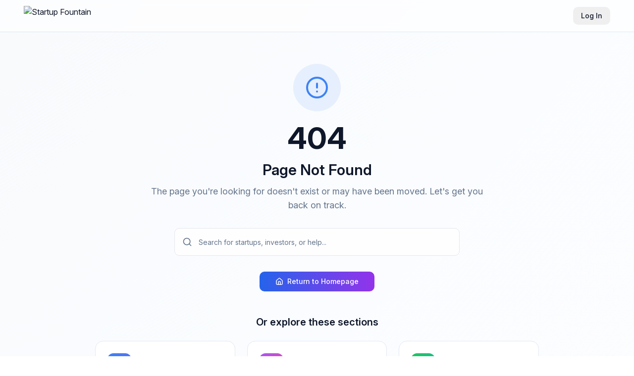

--- FILE ---
content_type: text/html; charset=utf-8
request_url: https://www.startupfountain.com/startups-fundraising/evtrader-r
body_size: 354
content:
<!DOCTYPE html><html lang="en"><head>
    <script src="https://zite.com/app-runtime.js"></script>

    
    
    
    <title>Startup Fountain - Investor introductions for Fundraising Startups</title>
    <script type="module" crossorigin="" src="/assets/index-CqlDDePx.js"></script>
    <link rel="stylesheet" crossorigin="" href="/assets/index-BBw3rbx_.css">
  <script>window.__ziteBranding = false;</script><link rel="icon" type="image/x-icon" href="https://images.fillout.com/orgid-390251/flowpublicid-qcyvpcnexw/widgetid-default/74DfWbisqxZymaUYtBz99o/faviconV2.png"><link rel="apple-touch-icon" href="https://images.fillout.com/orgid-390251/flowpublicid-qcyvpcnexw/widgetid-default/74DfWbisqxZymaUYtBz99o/faviconV2.png"><meta property="description" content="Free investor introductions for startups and unique deal flow for investors in Europe"><meta charset="utf-8"><meta name="viewport" content="width=device-width, initial-scale=1"><meta property="og:title" content="Startup Fountain - Investor introductions for Fundraising Startups"><meta property="og:description" content="Free investor introductions for startups and unique deal flow for investors in Europe"><meta property="og:type" content="website"><meta property="og:site_name" content="Startup Fountain - Investor introductions for Fundraising Startups"><meta property="twitter:card" content="summary_large_image"><meta property="twitter:title" content="Startup Fountain - Investor introductions for Fundraising Startups"><meta property="twitter:description" content="Free investor introductions for startups and unique deal flow for investors in Europe"><meta property="og:image" content="https://images.fillout.com/orgid-390251/flowpublicid-qcyvpcnexw/widgetid-default/sdsXhggN3jSjr8uasuVGBD/Startup-Fountain-social-share-image.jpg"><meta property="twitter:image" content="https://images.fillout.com/orgid-390251/flowpublicid-qcyvpcnexw/widgetid-default/sdsXhggN3jSjr8uasuVGBD/Startup-Fountain-social-share-image.jpg"></head>
  <body>
    <div id="root"></div>
  

</body></html>

--- FILE ---
content_type: application/javascript; charset=utf-8
request_url: https://www.startupfountain.com/assets/index-CqlDDePx.js
body_size: 257358
content:
var XE=Object.defineProperty;var t1=e=>{throw TypeError(e)};var ZE=(e,t,n)=>t in e?XE(e,t,{enumerable:!0,configurable:!0,writable:!0,value:n}):e[t]=n;var n1=(e,t,n)=>ZE(e,typeof t!="symbol"?t+"":t,n),xp=(e,t,n)=>t.has(e)||t1("Cannot "+n);var H=(e,t,n)=>(xp(e,t,"read from private field"),n?n.call(e):t.get(e)),Be=(e,t,n)=>t.has(e)?t1("Cannot add the same private member more than once"):t instanceof WeakSet?t.add(e):t.set(e,n),Pe=(e,t,n,o)=>(xp(e,t,"write to private field"),o?o.call(e,n):t.set(e,n),n),tt=(e,t,n)=>(xp(e,t,"access private method"),n);var Qd=(e,t,n,o)=>({set _(a){Pe(e,t,a,n)},get _(){return H(e,t,o)}});function JE(e,t){for(var n=0;n<t.length;n++){const o=t[n];if(typeof o!="string"&&!Array.isArray(o)){for(const a in o)if(a!=="default"&&!(a in e)){const l=Object.getOwnPropertyDescriptor(o,a);l&&Object.defineProperty(e,a,l.get?l:{enumerable:!0,get:()=>o[a]})}}}return Object.freeze(Object.defineProperty(e,Symbol.toStringTag,{value:"Module"}))}(function(){const t=document.createElement("link").relList;if(t&&t.supports&&t.supports("modulepreload"))return;for(const a of document.querySelectorAll('link[rel="modulepreload"]'))o(a);new MutationObserver(a=>{for(const l of a)if(l.type==="childList")for(const c of l.addedNodes)c.tagName==="LINK"&&c.rel==="modulepreload"&&o(c)}).observe(document,{childList:!0,subtree:!0});function n(a){const l={};return a.integrity&&(l.integrity=a.integrity),a.referrerPolicy&&(l.referrerPolicy=a.referrerPolicy),a.crossOrigin==="use-credentials"?l.credentials="include":a.crossOrigin==="anonymous"?l.credentials="omit":l.credentials="same-origin",l}function o(a){if(a.ep)return;a.ep=!0;const l=n(a);fetch(a.href,l)}})();function mS(e){return e&&e.__esModule&&Object.prototype.hasOwnProperty.call(e,"default")?e.default:e}var gp={exports:{}},Al={},vp={exports:{}},Qe={};/**
 * @license React
 * react.production.min.js
 *
 * Copyright (c) Facebook, Inc. and its affiliates.
 *
 * This source code is licensed under the MIT license found in the
 * LICENSE file in the root directory of this source tree.
 */var r1;function ek(){if(r1)return Qe;r1=1;var e=Symbol.for("react.element"),t=Symbol.for("react.portal"),n=Symbol.for("react.fragment"),o=Symbol.for("react.strict_mode"),a=Symbol.for("react.profiler"),l=Symbol.for("react.provider"),c=Symbol.for("react.context"),u=Symbol.for("react.forward_ref"),m=Symbol.for("react.suspense"),h=Symbol.for("react.memo"),g=Symbol.for("react.lazy"),x=Symbol.iterator;function y(D){return D===null||typeof D!="object"?null:(D=x&&D[x]||D["@@iterator"],typeof D=="function"?D:null)}var b={isMounted:function(){return!1},enqueueForceUpdate:function(){},enqueueReplaceState:function(){},enqueueSetState:function(){}},z=Object.assign,S={};function j(D,k,ne){this.props=D,this.context=k,this.refs=S,this.updater=ne||b}j.prototype.isReactComponent={},j.prototype.setState=function(D,k){if(typeof D!="object"&&typeof D!="function"&&D!=null)throw Error("setState(...): takes an object of state variables to update or a function which returns an object of state variables.");this.updater.enqueueSetState(this,D,k,"setState")},j.prototype.forceUpdate=function(D){this.updater.enqueueForceUpdate(this,D,"forceUpdate")};function N(){}N.prototype=j.prototype;function C(D,k,ne){this.props=D,this.context=k,this.refs=S,this.updater=ne||b}var I=C.prototype=new N;I.constructor=C,z(I,j.prototype),I.isPureReactComponent=!0;var A=Array.isArray,E=Object.prototype.hasOwnProperty,T={current:null},$={key:!0,ref:!0,__self:!0,__source:!0};function R(D,k,ne){var oe,L={},X=null,G=null;if(k!=null)for(oe in k.ref!==void 0&&(G=k.ref),k.key!==void 0&&(X=""+k.key),k)E.call(k,oe)&&!$.hasOwnProperty(oe)&&(L[oe]=k[oe]);var de=arguments.length-2;if(de===1)L.children=ne;else if(1<de){for(var ue=Array(de),we=0;we<de;we++)ue[we]=arguments[we+2];L.children=ue}if(D&&D.defaultProps)for(oe in de=D.defaultProps,de)L[oe]===void 0&&(L[oe]=de[oe]);return{$$typeof:e,type:D,key:X,ref:G,props:L,_owner:T.current}}function K(D,k){return{$$typeof:e,type:D.type,key:k,ref:D.ref,props:D.props,_owner:D._owner}}function Q(D){return typeof D=="object"&&D!==null&&D.$$typeof===e}function ee(D){var k={"=":"=0",":":"=2"};return"$"+D.replace(/[=:]/g,function(ne){return k[ne]})}var O=/\/+/g;function q(D,k){return typeof D=="object"&&D!==null&&D.key!=null?ee(""+D.key):k.toString(36)}function se(D,k,ne,oe,L){var X=typeof D;(X==="undefined"||X==="boolean")&&(D=null);var G=!1;if(D===null)G=!0;else switch(X){case"string":case"number":G=!0;break;case"object":switch(D.$$typeof){case e:case t:G=!0}}if(G)return G=D,L=L(G),D=oe===""?"."+q(G,0):oe,A(L)?(ne="",D!=null&&(ne=D.replace(O,"$&/")+"/"),se(L,k,ne,"",function(we){return we})):L!=null&&(Q(L)&&(L=K(L,ne+(!L.key||G&&G.key===L.key?"":(""+L.key).replace(O,"$&/")+"/")+D)),k.push(L)),1;if(G=0,oe=oe===""?".":oe+":",A(D))for(var de=0;de<D.length;de++){X=D[de];var ue=oe+q(X,de);G+=se(X,k,ne,ue,L)}else if(ue=y(D),typeof ue=="function")for(D=ue.call(D),de=0;!(X=D.next()).done;)X=X.value,ue=oe+q(X,de++),G+=se(X,k,ne,ue,L);else if(X==="object")throw k=String(D),Error("Objects are not valid as a React child (found: "+(k==="[object Object]"?"object with keys {"+Object.keys(D).join(", ")+"}":k)+"). If you meant to render a collection of children, use an array instead.");return G}function fe(D,k,ne){if(D==null)return D;var oe=[],L=0;return se(D,oe,"","",function(X){return k.call(ne,X,L++)}),oe}function V(D){if(D._status===-1){var k=D._result;k=k(),k.then(function(ne){(D._status===0||D._status===-1)&&(D._status=1,D._result=ne)},function(ne){(D._status===0||D._status===-1)&&(D._status=2,D._result=ne)}),D._status===-1&&(D._status=0,D._result=k)}if(D._status===1)return D._result.default;throw D._result}var ce={current:null},B={transition:null},W={ReactCurrentDispatcher:ce,ReactCurrentBatchConfig:B,ReactCurrentOwner:T};function ae(){throw Error("act(...) is not supported in production builds of React.")}return Qe.Children={map:fe,forEach:function(D,k,ne){fe(D,function(){k.apply(this,arguments)},ne)},count:function(D){var k=0;return fe(D,function(){k++}),k},toArray:function(D){return fe(D,function(k){return k})||[]},only:function(D){if(!Q(D))throw Error("React.Children.only expected to receive a single React element child.");return D}},Qe.Component=j,Qe.Fragment=n,Qe.Profiler=a,Qe.PureComponent=C,Qe.StrictMode=o,Qe.Suspense=m,Qe.__SECRET_INTERNALS_DO_NOT_USE_OR_YOU_WILL_BE_FIRED=W,Qe.act=ae,Qe.cloneElement=function(D,k,ne){if(D==null)throw Error("React.cloneElement(...): The argument must be a React element, but you passed "+D+".");var oe=z({},D.props),L=D.key,X=D.ref,G=D._owner;if(k!=null){if(k.ref!==void 0&&(X=k.ref,G=T.current),k.key!==void 0&&(L=""+k.key),D.type&&D.type.defaultProps)var de=D.type.defaultProps;for(ue in k)E.call(k,ue)&&!$.hasOwnProperty(ue)&&(oe[ue]=k[ue]===void 0&&de!==void 0?de[ue]:k[ue])}var ue=arguments.length-2;if(ue===1)oe.children=ne;else if(1<ue){de=Array(ue);for(var we=0;we<ue;we++)de[we]=arguments[we+2];oe.children=de}return{$$typeof:e,type:D.type,key:L,ref:X,props:oe,_owner:G}},Qe.createContext=function(D){return D={$$typeof:c,_currentValue:D,_currentValue2:D,_threadCount:0,Provider:null,Consumer:null,_defaultValue:null,_globalName:null},D.Provider={$$typeof:l,_context:D},D.Consumer=D},Qe.createElement=R,Qe.createFactory=function(D){var k=R.bind(null,D);return k.type=D,k},Qe.createRef=function(){return{current:null}},Qe.forwardRef=function(D){return{$$typeof:u,render:D}},Qe.isValidElement=Q,Qe.lazy=function(D){return{$$typeof:g,_payload:{_status:-1,_result:D},_init:V}},Qe.memo=function(D,k){return{$$typeof:h,type:D,compare:k===void 0?null:k}},Qe.startTransition=function(D){var k=B.transition;B.transition={};try{D()}finally{B.transition=k}},Qe.unstable_act=ae,Qe.useCallback=function(D,k){return ce.current.useCallback(D,k)},Qe.useContext=function(D){return ce.current.useContext(D)},Qe.useDebugValue=function(){},Qe.useDeferredValue=function(D){return ce.current.useDeferredValue(D)},Qe.useEffect=function(D,k){return ce.current.useEffect(D,k)},Qe.useId=function(){return ce.current.useId()},Qe.useImperativeHandle=function(D,k,ne){return ce.current.useImperativeHandle(D,k,ne)},Qe.useInsertionEffect=function(D,k){return ce.current.useInsertionEffect(D,k)},Qe.useLayoutEffect=function(D,k){return ce.current.useLayoutEffect(D,k)},Qe.useMemo=function(D,k){return ce.current.useMemo(D,k)},Qe.useReducer=function(D,k,ne){return ce.current.useReducer(D,k,ne)},Qe.useRef=function(D){return ce.current.useRef(D)},Qe.useState=function(D){return ce.current.useState(D)},Qe.useSyncExternalStore=function(D,k,ne){return ce.current.useSyncExternalStore(D,k,ne)},Qe.useTransition=function(){return ce.current.useTransition()},Qe.version="18.3.1",Qe}var s1;function wx(){return s1||(s1=1,vp.exports=ek()),vp.exports}/**
 * @license React
 * react-jsx-runtime.production.min.js
 *
 * Copyright (c) Facebook, Inc. and its affiliates.
 *
 * This source code is licensed under the MIT license found in the
 * LICENSE file in the root directory of this source tree.
 */var o1;function tk(){if(o1)return Al;o1=1;var e=wx(),t=Symbol.for("react.element"),n=Symbol.for("react.fragment"),o=Object.prototype.hasOwnProperty,a=e.__SECRET_INTERNALS_DO_NOT_USE_OR_YOU_WILL_BE_FIRED.ReactCurrentOwner,l={key:!0,ref:!0,__self:!0,__source:!0};function c(u,m,h){var g,x={},y=null,b=null;h!==void 0&&(y=""+h),m.key!==void 0&&(y=""+m.key),m.ref!==void 0&&(b=m.ref);for(g in m)o.call(m,g)&&!l.hasOwnProperty(g)&&(x[g]=m[g]);if(u&&u.defaultProps)for(g in m=u.defaultProps,m)x[g]===void 0&&(x[g]=m[g]);return{$$typeof:t,type:u,key:y,ref:b,props:x,_owner:a.current}}return Al.Fragment=n,Al.jsx=c,Al.jsxs=c,Al}var i1;function nk(){return i1||(i1=1,gp.exports=tk()),gp.exports}var s=nk(),f=wx();const le=mS(f),fS=JE({__proto__:null,default:le},[f]);var Xd={},yp={exports:{}},Bn={},bp={exports:{}},wp={};/**
 * @license React
 * scheduler.production.min.js
 *
 * Copyright (c) Facebook, Inc. and its affiliates.
 *
 * This source code is licensed under the MIT license found in the
 * LICENSE file in the root directory of this source tree.
 */var a1;function rk(){return a1||(a1=1,(function(e){function t(B,W){var ae=B.length;B.push(W);e:for(;0<ae;){var D=ae-1>>>1,k=B[D];if(0<a(k,W))B[D]=W,B[ae]=k,ae=D;else break e}}function n(B){return B.length===0?null:B[0]}function o(B){if(B.length===0)return null;var W=B[0],ae=B.pop();if(ae!==W){B[0]=ae;e:for(var D=0,k=B.length,ne=k>>>1;D<ne;){var oe=2*(D+1)-1,L=B[oe],X=oe+1,G=B[X];if(0>a(L,ae))X<k&&0>a(G,L)?(B[D]=G,B[X]=ae,D=X):(B[D]=L,B[oe]=ae,D=oe);else if(X<k&&0>a(G,ae))B[D]=G,B[X]=ae,D=X;else break e}}return W}function a(B,W){var ae=B.sortIndex-W.sortIndex;return ae!==0?ae:B.id-W.id}if(typeof performance=="object"&&typeof performance.now=="function"){var l=performance;e.unstable_now=function(){return l.now()}}else{var c=Date,u=c.now();e.unstable_now=function(){return c.now()-u}}var m=[],h=[],g=1,x=null,y=3,b=!1,z=!1,S=!1,j=typeof setTimeout=="function"?setTimeout:null,N=typeof clearTimeout=="function"?clearTimeout:null,C=typeof setImmediate<"u"?setImmediate:null;typeof navigator<"u"&&navigator.scheduling!==void 0&&navigator.scheduling.isInputPending!==void 0&&navigator.scheduling.isInputPending.bind(navigator.scheduling);function I(B){for(var W=n(h);W!==null;){if(W.callback===null)o(h);else if(W.startTime<=B)o(h),W.sortIndex=W.expirationTime,t(m,W);else break;W=n(h)}}function A(B){if(S=!1,I(B),!z)if(n(m)!==null)z=!0,V(E);else{var W=n(h);W!==null&&ce(A,W.startTime-B)}}function E(B,W){z=!1,S&&(S=!1,N(R),R=-1),b=!0;var ae=y;try{for(I(W),x=n(m);x!==null&&(!(x.expirationTime>W)||B&&!ee());){var D=x.callback;if(typeof D=="function"){x.callback=null,y=x.priorityLevel;var k=D(x.expirationTime<=W);W=e.unstable_now(),typeof k=="function"?x.callback=k:x===n(m)&&o(m),I(W)}else o(m);x=n(m)}if(x!==null)var ne=!0;else{var oe=n(h);oe!==null&&ce(A,oe.startTime-W),ne=!1}return ne}finally{x=null,y=ae,b=!1}}var T=!1,$=null,R=-1,K=5,Q=-1;function ee(){return!(e.unstable_now()-Q<K)}function O(){if($!==null){var B=e.unstable_now();Q=B;var W=!0;try{W=$(!0,B)}finally{W?q():(T=!1,$=null)}}else T=!1}var q;if(typeof C=="function")q=function(){C(O)};else if(typeof MessageChannel<"u"){var se=new MessageChannel,fe=se.port2;se.port1.onmessage=O,q=function(){fe.postMessage(null)}}else q=function(){j(O,0)};function V(B){$=B,T||(T=!0,q())}function ce(B,W){R=j(function(){B(e.unstable_now())},W)}e.unstable_IdlePriority=5,e.unstable_ImmediatePriority=1,e.unstable_LowPriority=4,e.unstable_NormalPriority=3,e.unstable_Profiling=null,e.unstable_UserBlockingPriority=2,e.unstable_cancelCallback=function(B){B.callback=null},e.unstable_continueExecution=function(){z||b||(z=!0,V(E))},e.unstable_forceFrameRate=function(B){0>B||125<B?console.error("forceFrameRate takes a positive int between 0 and 125, forcing frame rates higher than 125 fps is not supported"):K=0<B?Math.floor(1e3/B):5},e.unstable_getCurrentPriorityLevel=function(){return y},e.unstable_getFirstCallbackNode=function(){return n(m)},e.unstable_next=function(B){switch(y){case 1:case 2:case 3:var W=3;break;default:W=y}var ae=y;y=W;try{return B()}finally{y=ae}},e.unstable_pauseExecution=function(){},e.unstable_requestPaint=function(){},e.unstable_runWithPriority=function(B,W){switch(B){case 1:case 2:case 3:case 4:case 5:break;default:B=3}var ae=y;y=B;try{return W()}finally{y=ae}},e.unstable_scheduleCallback=function(B,W,ae){var D=e.unstable_now();switch(typeof ae=="object"&&ae!==null?(ae=ae.delay,ae=typeof ae=="number"&&0<ae?D+ae:D):ae=D,B){case 1:var k=-1;break;case 2:k=250;break;case 5:k=1073741823;break;case 4:k=1e4;break;default:k=5e3}return k=ae+k,B={id:g++,callback:W,priorityLevel:B,startTime:ae,expirationTime:k,sortIndex:-1},ae>D?(B.sortIndex=ae,t(h,B),n(m)===null&&B===n(h)&&(S?(N(R),R=-1):S=!0,ce(A,ae-D))):(B.sortIndex=k,t(m,B),z||b||(z=!0,V(E))),B},e.unstable_shouldYield=ee,e.unstable_wrapCallback=function(B){var W=y;return function(){var ae=y;y=W;try{return B.apply(this,arguments)}finally{y=ae}}}})(wp)),wp}var l1;function sk(){return l1||(l1=1,bp.exports=rk()),bp.exports}/**
 * @license React
 * react-dom.production.min.js
 *
 * Copyright (c) Facebook, Inc. and its affiliates.
 *
 * This source code is licensed under the MIT license found in the
 * LICENSE file in the root directory of this source tree.
 */var c1;function ok(){if(c1)return Bn;c1=1;var e=wx(),t=sk();function n(r){for(var i="https://reactjs.org/docs/error-decoder.html?invariant="+r,d=1;d<arguments.length;d++)i+="&args[]="+encodeURIComponent(arguments[d]);return"Minified React error #"+r+"; visit "+i+" for the full message or use the non-minified dev environment for full errors and additional helpful warnings."}var o=new Set,a={};function l(r,i){c(r,i),c(r+"Capture",i)}function c(r,i){for(a[r]=i,r=0;r<i.length;r++)o.add(i[r])}var u=!(typeof window>"u"||typeof window.document>"u"||typeof window.document.createElement>"u"),m=Object.prototype.hasOwnProperty,h=/^[:A-Z_a-z\u00C0-\u00D6\u00D8-\u00F6\u00F8-\u02FF\u0370-\u037D\u037F-\u1FFF\u200C-\u200D\u2070-\u218F\u2C00-\u2FEF\u3001-\uD7FF\uF900-\uFDCF\uFDF0-\uFFFD][:A-Z_a-z\u00C0-\u00D6\u00D8-\u00F6\u00F8-\u02FF\u0370-\u037D\u037F-\u1FFF\u200C-\u200D\u2070-\u218F\u2C00-\u2FEF\u3001-\uD7FF\uF900-\uFDCF\uFDF0-\uFFFD\-.0-9\u00B7\u0300-\u036F\u203F-\u2040]*$/,g={},x={};function y(r){return m.call(x,r)?!0:m.call(g,r)?!1:h.test(r)?x[r]=!0:(g[r]=!0,!1)}function b(r,i,d,p){if(d!==null&&d.type===0)return!1;switch(typeof i){case"function":case"symbol":return!0;case"boolean":return p?!1:d!==null?!d.acceptsBooleans:(r=r.toLowerCase().slice(0,5),r!=="data-"&&r!=="aria-");default:return!1}}function z(r,i,d,p){if(i===null||typeof i>"u"||b(r,i,d,p))return!0;if(p)return!1;if(d!==null)switch(d.type){case 3:return!i;case 4:return i===!1;case 5:return isNaN(i);case 6:return isNaN(i)||1>i}return!1}function S(r,i,d,p,v,w,P){this.acceptsBooleans=i===2||i===3||i===4,this.attributeName=p,this.attributeNamespace=v,this.mustUseProperty=d,this.propertyName=r,this.type=i,this.sanitizeURL=w,this.removeEmptyString=P}var j={};"children dangerouslySetInnerHTML defaultValue defaultChecked innerHTML suppressContentEditableWarning suppressHydrationWarning style".split(" ").forEach(function(r){j[r]=new S(r,0,!1,r,null,!1,!1)}),[["acceptCharset","accept-charset"],["className","class"],["htmlFor","for"],["httpEquiv","http-equiv"]].forEach(function(r){var i=r[0];j[i]=new S(i,1,!1,r[1],null,!1,!1)}),["contentEditable","draggable","spellCheck","value"].forEach(function(r){j[r]=new S(r,2,!1,r.toLowerCase(),null,!1,!1)}),["autoReverse","externalResourcesRequired","focusable","preserveAlpha"].forEach(function(r){j[r]=new S(r,2,!1,r,null,!1,!1)}),"allowFullScreen async autoFocus autoPlay controls default defer disabled disablePictureInPicture disableRemotePlayback formNoValidate hidden loop noModule noValidate open playsInline readOnly required reversed scoped seamless itemScope".split(" ").forEach(function(r){j[r]=new S(r,3,!1,r.toLowerCase(),null,!1,!1)}),["checked","multiple","muted","selected"].forEach(function(r){j[r]=new S(r,3,!0,r,null,!1,!1)}),["capture","download"].forEach(function(r){j[r]=new S(r,4,!1,r,null,!1,!1)}),["cols","rows","size","span"].forEach(function(r){j[r]=new S(r,6,!1,r,null,!1,!1)}),["rowSpan","start"].forEach(function(r){j[r]=new S(r,5,!1,r.toLowerCase(),null,!1,!1)});var N=/[\-:]([a-z])/g;function C(r){return r[1].toUpperCase()}"accent-height alignment-baseline arabic-form baseline-shift cap-height clip-path clip-rule color-interpolation color-interpolation-filters color-profile color-rendering dominant-baseline enable-background fill-opacity fill-rule flood-color flood-opacity font-family font-size font-size-adjust font-stretch font-style font-variant font-weight glyph-name glyph-orientation-horizontal glyph-orientation-vertical horiz-adv-x horiz-origin-x image-rendering letter-spacing lighting-color marker-end marker-mid marker-start overline-position overline-thickness paint-order panose-1 pointer-events rendering-intent shape-rendering stop-color stop-opacity strikethrough-position strikethrough-thickness stroke-dasharray stroke-dashoffset stroke-linecap stroke-linejoin stroke-miterlimit stroke-opacity stroke-width text-anchor text-decoration text-rendering underline-position underline-thickness unicode-bidi unicode-range units-per-em v-alphabetic v-hanging v-ideographic v-mathematical vector-effect vert-adv-y vert-origin-x vert-origin-y word-spacing writing-mode xmlns:xlink x-height".split(" ").forEach(function(r){var i=r.replace(N,C);j[i]=new S(i,1,!1,r,null,!1,!1)}),"xlink:actuate xlink:arcrole xlink:role xlink:show xlink:title xlink:type".split(" ").forEach(function(r){var i=r.replace(N,C);j[i]=new S(i,1,!1,r,"http://www.w3.org/1999/xlink",!1,!1)}),["xml:base","xml:lang","xml:space"].forEach(function(r){var i=r.replace(N,C);j[i]=new S(i,1,!1,r,"http://www.w3.org/XML/1998/namespace",!1,!1)}),["tabIndex","crossOrigin"].forEach(function(r){j[r]=new S(r,1,!1,r.toLowerCase(),null,!1,!1)}),j.xlinkHref=new S("xlinkHref",1,!1,"xlink:href","http://www.w3.org/1999/xlink",!0,!1),["src","href","action","formAction"].forEach(function(r){j[r]=new S(r,1,!1,r.toLowerCase(),null,!0,!0)});function I(r,i,d,p){var v=j.hasOwnProperty(i)?j[i]:null;(v!==null?v.type!==0:p||!(2<i.length)||i[0]!=="o"&&i[0]!=="O"||i[1]!=="n"&&i[1]!=="N")&&(z(i,d,v,p)&&(d=null),p||v===null?y(i)&&(d===null?r.removeAttribute(i):r.setAttribute(i,""+d)):v.mustUseProperty?r[v.propertyName]=d===null?v.type===3?!1:"":d:(i=v.attributeName,p=v.attributeNamespace,d===null?r.removeAttribute(i):(v=v.type,d=v===3||v===4&&d===!0?"":""+d,p?r.setAttributeNS(p,i,d):r.setAttribute(i,d))))}var A=e.__SECRET_INTERNALS_DO_NOT_USE_OR_YOU_WILL_BE_FIRED,E=Symbol.for("react.element"),T=Symbol.for("react.portal"),$=Symbol.for("react.fragment"),R=Symbol.for("react.strict_mode"),K=Symbol.for("react.profiler"),Q=Symbol.for("react.provider"),ee=Symbol.for("react.context"),O=Symbol.for("react.forward_ref"),q=Symbol.for("react.suspense"),se=Symbol.for("react.suspense_list"),fe=Symbol.for("react.memo"),V=Symbol.for("react.lazy"),ce=Symbol.for("react.offscreen"),B=Symbol.iterator;function W(r){return r===null||typeof r!="object"?null:(r=B&&r[B]||r["@@iterator"],typeof r=="function"?r:null)}var ae=Object.assign,D;function k(r){if(D===void 0)try{throw Error()}catch(d){var i=d.stack.trim().match(/\n( *(at )?)/);D=i&&i[1]||""}return`
`+D+r}var ne=!1;function oe(r,i){if(!r||ne)return"";ne=!0;var d=Error.prepareStackTrace;Error.prepareStackTrace=void 0;try{if(i)if(i=function(){throw Error()},Object.defineProperty(i.prototype,"props",{set:function(){throw Error()}}),typeof Reflect=="object"&&Reflect.construct){try{Reflect.construct(i,[])}catch(te){var p=te}Reflect.construct(r,[],i)}else{try{i.call()}catch(te){p=te}r.call(i.prototype)}else{try{throw Error()}catch(te){p=te}r()}}catch(te){if(te&&p&&typeof te.stack=="string"){for(var v=te.stack.split(`
`),w=p.stack.split(`
`),P=v.length-1,F=w.length-1;1<=P&&0<=F&&v[P]!==w[F];)F--;for(;1<=P&&0<=F;P--,F--)if(v[P]!==w[F]){if(P!==1||F!==1)do if(P--,F--,0>F||v[P]!==w[F]){var _=`
`+v[P].replace(" at new "," at ");return r.displayName&&_.includes("<anonymous>")&&(_=_.replace("<anonymous>",r.displayName)),_}while(1<=P&&0<=F);break}}}finally{ne=!1,Error.prepareStackTrace=d}return(r=r?r.displayName||r.name:"")?k(r):""}function L(r){switch(r.tag){case 5:return k(r.type);case 16:return k("Lazy");case 13:return k("Suspense");case 19:return k("SuspenseList");case 0:case 2:case 15:return r=oe(r.type,!1),r;case 11:return r=oe(r.type.render,!1),r;case 1:return r=oe(r.type,!0),r;default:return""}}function X(r){if(r==null)return null;if(typeof r=="function")return r.displayName||r.name||null;if(typeof r=="string")return r;switch(r){case $:return"Fragment";case T:return"Portal";case K:return"Profiler";case R:return"StrictMode";case q:return"Suspense";case se:return"SuspenseList"}if(typeof r=="object")switch(r.$$typeof){case ee:return(r.displayName||"Context")+".Consumer";case Q:return(r._context.displayName||"Context")+".Provider";case O:var i=r.render;return r=r.displayName,r||(r=i.displayName||i.name||"",r=r!==""?"ForwardRef("+r+")":"ForwardRef"),r;case fe:return i=r.displayName||null,i!==null?i:X(r.type)||"Memo";case V:i=r._payload,r=r._init;try{return X(r(i))}catch{}}return null}function G(r){var i=r.type;switch(r.tag){case 24:return"Cache";case 9:return(i.displayName||"Context")+".Consumer";case 10:return(i._context.displayName||"Context")+".Provider";case 18:return"DehydratedFragment";case 11:return r=i.render,r=r.displayName||r.name||"",i.displayName||(r!==""?"ForwardRef("+r+")":"ForwardRef");case 7:return"Fragment";case 5:return i;case 4:return"Portal";case 3:return"Root";case 6:return"Text";case 16:return X(i);case 8:return i===R?"StrictMode":"Mode";case 22:return"Offscreen";case 12:return"Profiler";case 21:return"Scope";case 13:return"Suspense";case 19:return"SuspenseList";case 25:return"TracingMarker";case 1:case 0:case 17:case 2:case 14:case 15:if(typeof i=="function")return i.displayName||i.name||null;if(typeof i=="string")return i}return null}function de(r){switch(typeof r){case"boolean":case"number":case"string":case"undefined":return r;case"object":return r;default:return""}}function ue(r){var i=r.type;return(r=r.nodeName)&&r.toLowerCase()==="input"&&(i==="checkbox"||i==="radio")}function we(r){var i=ue(r)?"checked":"value",d=Object.getOwnPropertyDescriptor(r.constructor.prototype,i),p=""+r[i];if(!r.hasOwnProperty(i)&&typeof d<"u"&&typeof d.get=="function"&&typeof d.set=="function"){var v=d.get,w=d.set;return Object.defineProperty(r,i,{configurable:!0,get:function(){return v.call(this)},set:function(P){p=""+P,w.call(this,P)}}),Object.defineProperty(r,i,{enumerable:d.enumerable}),{getValue:function(){return p},setValue:function(P){p=""+P},stopTracking:function(){r._valueTracker=null,delete r[i]}}}}function Ke(r){r._valueTracker||(r._valueTracker=we(r))}function Ge(r){if(!r)return!1;var i=r._valueTracker;if(!i)return!0;var d=i.getValue(),p="";return r&&(p=ue(r)?r.checked?"true":"false":r.value),r=p,r!==d?(i.setValue(r),!0):!1}function mt(r){if(r=r||(typeof document<"u"?document:void 0),typeof r>"u")return null;try{return r.activeElement||r.body}catch{return r.body}}function at(r,i){var d=i.checked;return ae({},i,{defaultChecked:void 0,defaultValue:void 0,value:void 0,checked:d??r._wrapperState.initialChecked})}function Wt(r,i){var d=i.defaultValue==null?"":i.defaultValue,p=i.checked!=null?i.checked:i.defaultChecked;d=de(i.value!=null?i.value:d),r._wrapperState={initialChecked:p,initialValue:d,controlled:i.type==="checkbox"||i.type==="radio"?i.checked!=null:i.value!=null}}function Mt(r,i){i=i.checked,i!=null&&I(r,"checked",i,!1)}function Et(r,i){Mt(r,i);var d=de(i.value),p=i.type;if(d!=null)p==="number"?(d===0&&r.value===""||r.value!=d)&&(r.value=""+d):r.value!==""+d&&(r.value=""+d);else if(p==="submit"||p==="reset"){r.removeAttribute("value");return}i.hasOwnProperty("value")?Y(r,i.type,d):i.hasOwnProperty("defaultValue")&&Y(r,i.type,de(i.defaultValue)),i.checked==null&&i.defaultChecked!=null&&(r.defaultChecked=!!i.defaultChecked)}function M(r,i,d){if(i.hasOwnProperty("value")||i.hasOwnProperty("defaultValue")){var p=i.type;if(!(p!=="submit"&&p!=="reset"||i.value!==void 0&&i.value!==null))return;i=""+r._wrapperState.initialValue,d||i===r.value||(r.value=i),r.defaultValue=i}d=r.name,d!==""&&(r.name=""),r.defaultChecked=!!r._wrapperState.initialChecked,d!==""&&(r.name=d)}function Y(r,i,d){(i!=="number"||mt(r.ownerDocument)!==r)&&(d==null?r.defaultValue=""+r._wrapperState.initialValue:r.defaultValue!==""+d&&(r.defaultValue=""+d))}var ie=Array.isArray;function be(r,i,d,p){if(r=r.options,i){i={};for(var v=0;v<d.length;v++)i["$"+d[v]]=!0;for(d=0;d<r.length;d++)v=i.hasOwnProperty("$"+r[d].value),r[d].selected!==v&&(r[d].selected=v),v&&p&&(r[d].defaultSelected=!0)}else{for(d=""+de(d),i=null,v=0;v<r.length;v++){if(r[v].value===d){r[v].selected=!0,p&&(r[v].defaultSelected=!0);return}i!==null||r[v].disabled||(i=r[v])}i!==null&&(i.selected=!0)}}function ve(r,i){if(i.dangerouslySetInnerHTML!=null)throw Error(n(91));return ae({},i,{value:void 0,defaultValue:void 0,children:""+r._wrapperState.initialValue})}function he(r,i){var d=i.value;if(d==null){if(d=i.children,i=i.defaultValue,d!=null){if(i!=null)throw Error(n(92));if(ie(d)){if(1<d.length)throw Error(n(93));d=d[0]}i=d}i==null&&(i=""),d=i}r._wrapperState={initialValue:de(d)}}function Te(r,i){var d=de(i.value),p=de(i.defaultValue);d!=null&&(d=""+d,d!==r.value&&(r.value=d),i.defaultValue==null&&r.defaultValue!==d&&(r.defaultValue=d)),p!=null&&(r.defaultValue=""+p)}function qe(r){var i=r.textContent;i===r._wrapperState.initialValue&&i!==""&&i!==null&&(r.value=i)}function lt(r){switch(r){case"svg":return"http://www.w3.org/2000/svg";case"math":return"http://www.w3.org/1998/Math/MathML";default:return"http://www.w3.org/1999/xhtml"}}function yt(r,i){return r==null||r==="http://www.w3.org/1999/xhtml"?lt(i):r==="http://www.w3.org/2000/svg"&&i==="foreignObject"?"http://www.w3.org/1999/xhtml":r}var kt,Nr=(function(r){return typeof MSApp<"u"&&MSApp.execUnsafeLocalFunction?function(i,d,p,v){MSApp.execUnsafeLocalFunction(function(){return r(i,d,p,v)})}:r})(function(r,i){if(r.namespaceURI!=="http://www.w3.org/2000/svg"||"innerHTML"in r)r.innerHTML=i;else{for(kt=kt||document.createElement("div"),kt.innerHTML="<svg>"+i.valueOf().toString()+"</svg>",i=kt.firstChild;r.firstChild;)r.removeChild(r.firstChild);for(;i.firstChild;)r.appendChild(i.firstChild)}});function Qt(r,i){if(i){var d=r.firstChild;if(d&&d===r.lastChild&&d.nodeType===3){d.nodeValue=i;return}}r.textContent=i}var Mn={animationIterationCount:!0,aspectRatio:!0,borderImageOutset:!0,borderImageSlice:!0,borderImageWidth:!0,boxFlex:!0,boxFlexGroup:!0,boxOrdinalGroup:!0,columnCount:!0,columns:!0,flex:!0,flexGrow:!0,flexPositive:!0,flexShrink:!0,flexNegative:!0,flexOrder:!0,gridArea:!0,gridRow:!0,gridRowEnd:!0,gridRowSpan:!0,gridRowStart:!0,gridColumn:!0,gridColumnEnd:!0,gridColumnSpan:!0,gridColumnStart:!0,fontWeight:!0,lineClamp:!0,lineHeight:!0,opacity:!0,order:!0,orphans:!0,tabSize:!0,widows:!0,zIndex:!0,zoom:!0,fillOpacity:!0,floodOpacity:!0,stopOpacity:!0,strokeDasharray:!0,strokeDashoffset:!0,strokeMiterlimit:!0,strokeOpacity:!0,strokeWidth:!0},cr=["Webkit","ms","Moz","O"];Object.keys(Mn).forEach(function(r){cr.forEach(function(i){i=i+r.charAt(0).toUpperCase()+r.substring(1),Mn[i]=Mn[r]})});function bs(r,i,d){return i==null||typeof i=="boolean"||i===""?"":d||typeof i!="number"||i===0||Mn.hasOwnProperty(r)&&Mn[r]?(""+i).trim():i+"px"}function Ks(r,i){r=r.style;for(var d in i)if(i.hasOwnProperty(d)){var p=d.indexOf("--")===0,v=bs(d,i[d],p);d==="float"&&(d="cssFloat"),p?r.setProperty(d,v):r[d]=v}}var ws=ae({menuitem:!0},{area:!0,base:!0,br:!0,col:!0,embed:!0,hr:!0,img:!0,input:!0,keygen:!0,link:!0,meta:!0,param:!0,source:!0,track:!0,wbr:!0});function Ss(r,i){if(i){if(ws[r]&&(i.children!=null||i.dangerouslySetInnerHTML!=null))throw Error(n(137,r));if(i.dangerouslySetInnerHTML!=null){if(i.children!=null)throw Error(n(60));if(typeof i.dangerouslySetInnerHTML!="object"||!("__html"in i.dangerouslySetInnerHTML))throw Error(n(61))}if(i.style!=null&&typeof i.style!="object")throw Error(n(62))}}function re(r,i){if(r.indexOf("-")===-1)return typeof i.is=="string";switch(r){case"annotation-xml":case"color-profile":case"font-face":case"font-face-src":case"font-face-uri":case"font-face-format":case"font-face-name":case"missing-glyph":return!1;default:return!0}}var xe=null;function De(r){return r=r.target||r.srcElement||window,r.correspondingUseElement&&(r=r.correspondingUseElement),r.nodeType===3?r.parentNode:r}var rt=null,ct=null,Kt=null;function $e(r){if(r=xl(r)){if(typeof rt!="function")throw Error(n(280));var i=r.stateNode;i&&(i=ud(i),rt(r.stateNode,r.type,i))}}function gt(r){ct?Kt?Kt.push(r):Kt=[r]:ct=r}function ft(){if(ct){var r=ct,i=Kt;if(Kt=ct=null,$e(r),i)for(r=0;r<i.length;r++)$e(i[r])}}function At(r,i){return r(i)}function zs(){}var ht=!1;function Gt(r,i,d){if(ht)return r(i,d);ht=!0;try{return At(r,i,d)}finally{ht=!1,(ct!==null||Kt!==null)&&(zs(),ft())}}function Qn(r,i){var d=r.stateNode;if(d===null)return null;var p=ud(d);if(p===null)return null;d=p[i];e:switch(i){case"onClick":case"onClickCapture":case"onDoubleClick":case"onDoubleClickCapture":case"onMouseDown":case"onMouseDownCapture":case"onMouseMove":case"onMouseMoveCapture":case"onMouseUp":case"onMouseUpCapture":case"onMouseEnter":(p=!p.disabled)||(r=r.type,p=!(r==="button"||r==="input"||r==="select"||r==="textarea")),r=!p;break e;default:r=!1}if(r)return null;if(d&&typeof d!="function")throw Error(n(231,i,typeof d));return d}var cn=!1;if(u)try{var Xt={};Object.defineProperty(Xt,"passive",{get:function(){cn=!0}}),window.addEventListener("test",Xt,Xt),window.removeEventListener("test",Xt,Xt)}catch{cn=!1}function Ei(r,i,d,p,v,w,P,F,_){var te=Array.prototype.slice.call(arguments,3);try{i.apply(d,te)}catch(pe){this.onError(pe)}}var Xn=!1,Xa=null,Hc=!1,Fm=null,s4={onError:function(r){Xn=!0,Xa=r}};function o4(r,i,d,p,v,w,P,F,_){Xn=!1,Xa=null,Ei.apply(s4,arguments)}function i4(r,i,d,p,v,w,P,F,_){if(o4.apply(this,arguments),Xn){if(Xn){var te=Xa;Xn=!1,Xa=null}else throw Error(n(198));Hc||(Hc=!0,Fm=te)}}function Vo(r){var i=r,d=r;if(r.alternate)for(;i.return;)i=i.return;else{r=i;do i=r,(i.flags&4098)!==0&&(d=i.return),r=i.return;while(r)}return i.tag===3?d:null}function jv(r){if(r.tag===13){var i=r.memoizedState;if(i===null&&(r=r.alternate,r!==null&&(i=r.memoizedState)),i!==null)return i.dehydrated}return null}function Nv(r){if(Vo(r)!==r)throw Error(n(188))}function a4(r){var i=r.alternate;if(!i){if(i=Vo(r),i===null)throw Error(n(188));return i!==r?null:r}for(var d=r,p=i;;){var v=d.return;if(v===null)break;var w=v.alternate;if(w===null){if(p=v.return,p!==null){d=p;continue}break}if(v.child===w.child){for(w=v.child;w;){if(w===d)return Nv(v),r;if(w===p)return Nv(v),i;w=w.sibling}throw Error(n(188))}if(d.return!==p.return)d=v,p=w;else{for(var P=!1,F=v.child;F;){if(F===d){P=!0,d=v,p=w;break}if(F===p){P=!0,p=v,d=w;break}F=F.sibling}if(!P){for(F=w.child;F;){if(F===d){P=!0,d=w,p=v;break}if(F===p){P=!0,p=w,d=v;break}F=F.sibling}if(!P)throw Error(n(189))}}if(d.alternate!==p)throw Error(n(190))}if(d.tag!==3)throw Error(n(188));return d.stateNode.current===d?r:i}function Cv(r){return r=a4(r),r!==null?Pv(r):null}function Pv(r){if(r.tag===5||r.tag===6)return r;for(r=r.child;r!==null;){var i=Pv(r);if(i!==null)return i;r=r.sibling}return null}var Iv=t.unstable_scheduleCallback,Ev=t.unstable_cancelCallback,l4=t.unstable_shouldYield,c4=t.unstable_requestPaint,_t=t.unstable_now,d4=t.unstable_getCurrentPriorityLevel,Dm=t.unstable_ImmediatePriority,kv=t.unstable_UserBlockingPriority,Wc=t.unstable_NormalPriority,u4=t.unstable_LowPriority,Av=t.unstable_IdlePriority,Kc=null,qr=null;function m4(r){if(qr&&typeof qr.onCommitFiberRoot=="function")try{qr.onCommitFiberRoot(Kc,r,void 0,(r.current.flags&128)===128)}catch{}}var Cr=Math.clz32?Math.clz32:h4,f4=Math.log,p4=Math.LN2;function h4(r){return r>>>=0,r===0?32:31-(f4(r)/p4|0)|0}var Gc=64,qc=4194304;function Za(r){switch(r&-r){case 1:return 1;case 2:return 2;case 4:return 4;case 8:return 8;case 16:return 16;case 32:return 32;case 64:case 128:case 256:case 512:case 1024:case 2048:case 4096:case 8192:case 16384:case 32768:case 65536:case 131072:case 262144:case 524288:case 1048576:case 2097152:return r&4194240;case 4194304:case 8388608:case 16777216:case 33554432:case 67108864:return r&130023424;case 134217728:return 134217728;case 268435456:return 268435456;case 536870912:return 536870912;case 1073741824:return 1073741824;default:return r}}function Yc(r,i){var d=r.pendingLanes;if(d===0)return 0;var p=0,v=r.suspendedLanes,w=r.pingedLanes,P=d&268435455;if(P!==0){var F=P&~v;F!==0?p=Za(F):(w&=P,w!==0&&(p=Za(w)))}else P=d&~v,P!==0?p=Za(P):w!==0&&(p=Za(w));if(p===0)return 0;if(i!==0&&i!==p&&(i&v)===0&&(v=p&-p,w=i&-i,v>=w||v===16&&(w&4194240)!==0))return i;if((p&4)!==0&&(p|=d&16),i=r.entangledLanes,i!==0)for(r=r.entanglements,i&=p;0<i;)d=31-Cr(i),v=1<<d,p|=r[d],i&=~v;return p}function x4(r,i){switch(r){case 1:case 2:case 4:return i+250;case 8:case 16:case 32:case 64:case 128:case 256:case 512:case 1024:case 2048:case 4096:case 8192:case 16384:case 32768:case 65536:case 131072:case 262144:case 524288:case 1048576:case 2097152:return i+5e3;case 4194304:case 8388608:case 16777216:case 33554432:case 67108864:return-1;case 134217728:case 268435456:case 536870912:case 1073741824:return-1;default:return-1}}function g4(r,i){for(var d=r.suspendedLanes,p=r.pingedLanes,v=r.expirationTimes,w=r.pendingLanes;0<w;){var P=31-Cr(w),F=1<<P,_=v[P];_===-1?((F&d)===0||(F&p)!==0)&&(v[P]=x4(F,i)):_<=i&&(r.expiredLanes|=F),w&=~F}}function Mm(r){return r=r.pendingLanes&-1073741825,r!==0?r:r&1073741824?1073741824:0}function Tv(){var r=Gc;return Gc<<=1,(Gc&4194240)===0&&(Gc=64),r}function _m(r){for(var i=[],d=0;31>d;d++)i.push(r);return i}function Ja(r,i,d){r.pendingLanes|=i,i!==536870912&&(r.suspendedLanes=0,r.pingedLanes=0),r=r.eventTimes,i=31-Cr(i),r[i]=d}function v4(r,i){var d=r.pendingLanes&~i;r.pendingLanes=i,r.suspendedLanes=0,r.pingedLanes=0,r.expiredLanes&=i,r.mutableReadLanes&=i,r.entangledLanes&=i,i=r.entanglements;var p=r.eventTimes;for(r=r.expirationTimes;0<d;){var v=31-Cr(d),w=1<<v;i[v]=0,p[v]=-1,r[v]=-1,d&=~w}}function Lm(r,i){var d=r.entangledLanes|=i;for(r=r.entanglements;d;){var p=31-Cr(d),v=1<<p;v&i|r[p]&i&&(r[p]|=i),d&=~v}}var pt=0;function Rv(r){return r&=-r,1<r?4<r?(r&268435455)!==0?16:536870912:4:1}var Fv,Om,Dv,Mv,_v,$m=!1,Qc=[],Gs=null,qs=null,Ys=null,el=new Map,tl=new Map,Qs=[],y4="mousedown mouseup touchcancel touchend touchstart auxclick dblclick pointercancel pointerdown pointerup dragend dragstart drop compositionend compositionstart keydown keypress keyup input textInput copy cut paste click change contextmenu reset submit".split(" ");function Lv(r,i){switch(r){case"focusin":case"focusout":Gs=null;break;case"dragenter":case"dragleave":qs=null;break;case"mouseover":case"mouseout":Ys=null;break;case"pointerover":case"pointerout":el.delete(i.pointerId);break;case"gotpointercapture":case"lostpointercapture":tl.delete(i.pointerId)}}function nl(r,i,d,p,v,w){return r===null||r.nativeEvent!==w?(r={blockedOn:i,domEventName:d,eventSystemFlags:p,nativeEvent:w,targetContainers:[v]},i!==null&&(i=xl(i),i!==null&&Om(i)),r):(r.eventSystemFlags|=p,i=r.targetContainers,v!==null&&i.indexOf(v)===-1&&i.push(v),r)}function b4(r,i,d,p,v){switch(i){case"focusin":return Gs=nl(Gs,r,i,d,p,v),!0;case"dragenter":return qs=nl(qs,r,i,d,p,v),!0;case"mouseover":return Ys=nl(Ys,r,i,d,p,v),!0;case"pointerover":var w=v.pointerId;return el.set(w,nl(el.get(w)||null,r,i,d,p,v)),!0;case"gotpointercapture":return w=v.pointerId,tl.set(w,nl(tl.get(w)||null,r,i,d,p,v)),!0}return!1}function Ov(r){var i=Bo(r.target);if(i!==null){var d=Vo(i);if(d!==null){if(i=d.tag,i===13){if(i=jv(d),i!==null){r.blockedOn=i,_v(r.priority,function(){Dv(d)});return}}else if(i===3&&d.stateNode.current.memoizedState.isDehydrated){r.blockedOn=d.tag===3?d.stateNode.containerInfo:null;return}}}r.blockedOn=null}function Xc(r){if(r.blockedOn!==null)return!1;for(var i=r.targetContainers;0<i.length;){var d=Bm(r.domEventName,r.eventSystemFlags,i[0],r.nativeEvent);if(d===null){d=r.nativeEvent;var p=new d.constructor(d.type,d);xe=p,d.target.dispatchEvent(p),xe=null}else return i=xl(d),i!==null&&Om(i),r.blockedOn=d,!1;i.shift()}return!0}function $v(r,i,d){Xc(r)&&d.delete(i)}function w4(){$m=!1,Gs!==null&&Xc(Gs)&&(Gs=null),qs!==null&&Xc(qs)&&(qs=null),Ys!==null&&Xc(Ys)&&(Ys=null),el.forEach($v),tl.forEach($v)}function rl(r,i){r.blockedOn===i&&(r.blockedOn=null,$m||($m=!0,t.unstable_scheduleCallback(t.unstable_NormalPriority,w4)))}function sl(r){function i(v){return rl(v,r)}if(0<Qc.length){rl(Qc[0],r);for(var d=1;d<Qc.length;d++){var p=Qc[d];p.blockedOn===r&&(p.blockedOn=null)}}for(Gs!==null&&rl(Gs,r),qs!==null&&rl(qs,r),Ys!==null&&rl(Ys,r),el.forEach(i),tl.forEach(i),d=0;d<Qs.length;d++)p=Qs[d],p.blockedOn===r&&(p.blockedOn=null);for(;0<Qs.length&&(d=Qs[0],d.blockedOn===null);)Ov(d),d.blockedOn===null&&Qs.shift()}var ki=A.ReactCurrentBatchConfig,Zc=!0;function S4(r,i,d,p){var v=pt,w=ki.transition;ki.transition=null;try{pt=1,Vm(r,i,d,p)}finally{pt=v,ki.transition=w}}function z4(r,i,d,p){var v=pt,w=ki.transition;ki.transition=null;try{pt=4,Vm(r,i,d,p)}finally{pt=v,ki.transition=w}}function Vm(r,i,d,p){if(Zc){var v=Bm(r,i,d,p);if(v===null)of(r,i,p,Jc,d),Lv(r,p);else if(b4(v,r,i,d,p))p.stopPropagation();else if(Lv(r,p),i&4&&-1<y4.indexOf(r)){for(;v!==null;){var w=xl(v);if(w!==null&&Fv(w),w=Bm(r,i,d,p),w===null&&of(r,i,p,Jc,d),w===v)break;v=w}v!==null&&p.stopPropagation()}else of(r,i,p,null,d)}}var Jc=null;function Bm(r,i,d,p){if(Jc=null,r=De(p),r=Bo(r),r!==null)if(i=Vo(r),i===null)r=null;else if(d=i.tag,d===13){if(r=jv(i),r!==null)return r;r=null}else if(d===3){if(i.stateNode.current.memoizedState.isDehydrated)return i.tag===3?i.stateNode.containerInfo:null;r=null}else i!==r&&(r=null);return Jc=r,null}function Vv(r){switch(r){case"cancel":case"click":case"close":case"contextmenu":case"copy":case"cut":case"auxclick":case"dblclick":case"dragend":case"dragstart":case"drop":case"focusin":case"focusout":case"input":case"invalid":case"keydown":case"keypress":case"keyup":case"mousedown":case"mouseup":case"paste":case"pause":case"play":case"pointercancel":case"pointerdown":case"pointerup":case"ratechange":case"reset":case"resize":case"seeked":case"submit":case"touchcancel":case"touchend":case"touchstart":case"volumechange":case"change":case"selectionchange":case"textInput":case"compositionstart":case"compositionend":case"compositionupdate":case"beforeblur":case"afterblur":case"beforeinput":case"blur":case"fullscreenchange":case"focus":case"hashchange":case"popstate":case"select":case"selectstart":return 1;case"drag":case"dragenter":case"dragexit":case"dragleave":case"dragover":case"mousemove":case"mouseout":case"mouseover":case"pointermove":case"pointerout":case"pointerover":case"scroll":case"toggle":case"touchmove":case"wheel":case"mouseenter":case"mouseleave":case"pointerenter":case"pointerleave":return 4;case"message":switch(d4()){case Dm:return 1;case kv:return 4;case Wc:case u4:return 16;case Av:return 536870912;default:return 16}default:return 16}}var Xs=null,Um=null,ed=null;function Bv(){if(ed)return ed;var r,i=Um,d=i.length,p,v="value"in Xs?Xs.value:Xs.textContent,w=v.length;for(r=0;r<d&&i[r]===v[r];r++);var P=d-r;for(p=1;p<=P&&i[d-p]===v[w-p];p++);return ed=v.slice(r,1<p?1-p:void 0)}function td(r){var i=r.keyCode;return"charCode"in r?(r=r.charCode,r===0&&i===13&&(r=13)):r=i,r===10&&(r=13),32<=r||r===13?r:0}function nd(){return!0}function Uv(){return!1}function Zn(r){function i(d,p,v,w,P){this._reactName=d,this._targetInst=v,this.type=p,this.nativeEvent=w,this.target=P,this.currentTarget=null;for(var F in r)r.hasOwnProperty(F)&&(d=r[F],this[F]=d?d(w):w[F]);return this.isDefaultPrevented=(w.defaultPrevented!=null?w.defaultPrevented:w.returnValue===!1)?nd:Uv,this.isPropagationStopped=Uv,this}return ae(i.prototype,{preventDefault:function(){this.defaultPrevented=!0;var d=this.nativeEvent;d&&(d.preventDefault?d.preventDefault():typeof d.returnValue!="unknown"&&(d.returnValue=!1),this.isDefaultPrevented=nd)},stopPropagation:function(){var d=this.nativeEvent;d&&(d.stopPropagation?d.stopPropagation():typeof d.cancelBubble!="unknown"&&(d.cancelBubble=!0),this.isPropagationStopped=nd)},persist:function(){},isPersistent:nd}),i}var Ai={eventPhase:0,bubbles:0,cancelable:0,timeStamp:function(r){return r.timeStamp||Date.now()},defaultPrevented:0,isTrusted:0},Hm=Zn(Ai),ol=ae({},Ai,{view:0,detail:0}),j4=Zn(ol),Wm,Km,il,rd=ae({},ol,{screenX:0,screenY:0,clientX:0,clientY:0,pageX:0,pageY:0,ctrlKey:0,shiftKey:0,altKey:0,metaKey:0,getModifierState:qm,button:0,buttons:0,relatedTarget:function(r){return r.relatedTarget===void 0?r.fromElement===r.srcElement?r.toElement:r.fromElement:r.relatedTarget},movementX:function(r){return"movementX"in r?r.movementX:(r!==il&&(il&&r.type==="mousemove"?(Wm=r.screenX-il.screenX,Km=r.screenY-il.screenY):Km=Wm=0,il=r),Wm)},movementY:function(r){return"movementY"in r?r.movementY:Km}}),Hv=Zn(rd),N4=ae({},rd,{dataTransfer:0}),C4=Zn(N4),P4=ae({},ol,{relatedTarget:0}),Gm=Zn(P4),I4=ae({},Ai,{animationName:0,elapsedTime:0,pseudoElement:0}),E4=Zn(I4),k4=ae({},Ai,{clipboardData:function(r){return"clipboardData"in r?r.clipboardData:window.clipboardData}}),A4=Zn(k4),T4=ae({},Ai,{data:0}),Wv=Zn(T4),R4={Esc:"Escape",Spacebar:" ",Left:"ArrowLeft",Up:"ArrowUp",Right:"ArrowRight",Down:"ArrowDown",Del:"Delete",Win:"OS",Menu:"ContextMenu",Apps:"ContextMenu",Scroll:"ScrollLock",MozPrintableKey:"Unidentified"},F4={8:"Backspace",9:"Tab",12:"Clear",13:"Enter",16:"Shift",17:"Control",18:"Alt",19:"Pause",20:"CapsLock",27:"Escape",32:" ",33:"PageUp",34:"PageDown",35:"End",36:"Home",37:"ArrowLeft",38:"ArrowUp",39:"ArrowRight",40:"ArrowDown",45:"Insert",46:"Delete",112:"F1",113:"F2",114:"F3",115:"F4",116:"F5",117:"F6",118:"F7",119:"F8",120:"F9",121:"F10",122:"F11",123:"F12",144:"NumLock",145:"ScrollLock",224:"Meta"},D4={Alt:"altKey",Control:"ctrlKey",Meta:"metaKey",Shift:"shiftKey"};function M4(r){var i=this.nativeEvent;return i.getModifierState?i.getModifierState(r):(r=D4[r])?!!i[r]:!1}function qm(){return M4}var _4=ae({},ol,{key:function(r){if(r.key){var i=R4[r.key]||r.key;if(i!=="Unidentified")return i}return r.type==="keypress"?(r=td(r),r===13?"Enter":String.fromCharCode(r)):r.type==="keydown"||r.type==="keyup"?F4[r.keyCode]||"Unidentified":""},code:0,location:0,ctrlKey:0,shiftKey:0,altKey:0,metaKey:0,repeat:0,locale:0,getModifierState:qm,charCode:function(r){return r.type==="keypress"?td(r):0},keyCode:function(r){return r.type==="keydown"||r.type==="keyup"?r.keyCode:0},which:function(r){return r.type==="keypress"?td(r):r.type==="keydown"||r.type==="keyup"?r.keyCode:0}}),L4=Zn(_4),O4=ae({},rd,{pointerId:0,width:0,height:0,pressure:0,tangentialPressure:0,tiltX:0,tiltY:0,twist:0,pointerType:0,isPrimary:0}),Kv=Zn(O4),$4=ae({},ol,{touches:0,targetTouches:0,changedTouches:0,altKey:0,metaKey:0,ctrlKey:0,shiftKey:0,getModifierState:qm}),V4=Zn($4),B4=ae({},Ai,{propertyName:0,elapsedTime:0,pseudoElement:0}),U4=Zn(B4),H4=ae({},rd,{deltaX:function(r){return"deltaX"in r?r.deltaX:"wheelDeltaX"in r?-r.wheelDeltaX:0},deltaY:function(r){return"deltaY"in r?r.deltaY:"wheelDeltaY"in r?-r.wheelDeltaY:"wheelDelta"in r?-r.wheelDelta:0},deltaZ:0,deltaMode:0}),W4=Zn(H4),K4=[9,13,27,32],Ym=u&&"CompositionEvent"in window,al=null;u&&"documentMode"in document&&(al=document.documentMode);var G4=u&&"TextEvent"in window&&!al,Gv=u&&(!Ym||al&&8<al&&11>=al),qv=" ",Yv=!1;function Qv(r,i){switch(r){case"keyup":return K4.indexOf(i.keyCode)!==-1;case"keydown":return i.keyCode!==229;case"keypress":case"mousedown":case"focusout":return!0;default:return!1}}function Xv(r){return r=r.detail,typeof r=="object"&&"data"in r?r.data:null}var Ti=!1;function q4(r,i){switch(r){case"compositionend":return Xv(i);case"keypress":return i.which!==32?null:(Yv=!0,qv);case"textInput":return r=i.data,r===qv&&Yv?null:r;default:return null}}function Y4(r,i){if(Ti)return r==="compositionend"||!Ym&&Qv(r,i)?(r=Bv(),ed=Um=Xs=null,Ti=!1,r):null;switch(r){case"paste":return null;case"keypress":if(!(i.ctrlKey||i.altKey||i.metaKey)||i.ctrlKey&&i.altKey){if(i.char&&1<i.char.length)return i.char;if(i.which)return String.fromCharCode(i.which)}return null;case"compositionend":return Gv&&i.locale!=="ko"?null:i.data;default:return null}}var Q4={color:!0,date:!0,datetime:!0,"datetime-local":!0,email:!0,month:!0,number:!0,password:!0,range:!0,search:!0,tel:!0,text:!0,time:!0,url:!0,week:!0};function Zv(r){var i=r&&r.nodeName&&r.nodeName.toLowerCase();return i==="input"?!!Q4[r.type]:i==="textarea"}function Jv(r,i,d,p){gt(p),i=ld(i,"onChange"),0<i.length&&(d=new Hm("onChange","change",null,d,p),r.push({event:d,listeners:i}))}var ll=null,cl=null;function X4(r){gy(r,0)}function sd(r){var i=_i(r);if(Ge(i))return r}function Z4(r,i){if(r==="change")return i}var ey=!1;if(u){var Qm;if(u){var Xm="oninput"in document;if(!Xm){var ty=document.createElement("div");ty.setAttribute("oninput","return;"),Xm=typeof ty.oninput=="function"}Qm=Xm}else Qm=!1;ey=Qm&&(!document.documentMode||9<document.documentMode)}function ny(){ll&&(ll.detachEvent("onpropertychange",ry),cl=ll=null)}function ry(r){if(r.propertyName==="value"&&sd(cl)){var i=[];Jv(i,cl,r,De(r)),Gt(X4,i)}}function J4(r,i,d){r==="focusin"?(ny(),ll=i,cl=d,ll.attachEvent("onpropertychange",ry)):r==="focusout"&&ny()}function eE(r){if(r==="selectionchange"||r==="keyup"||r==="keydown")return sd(cl)}function tE(r,i){if(r==="click")return sd(i)}function nE(r,i){if(r==="input"||r==="change")return sd(i)}function rE(r,i){return r===i&&(r!==0||1/r===1/i)||r!==r&&i!==i}var Pr=typeof Object.is=="function"?Object.is:rE;function dl(r,i){if(Pr(r,i))return!0;if(typeof r!="object"||r===null||typeof i!="object"||i===null)return!1;var d=Object.keys(r),p=Object.keys(i);if(d.length!==p.length)return!1;for(p=0;p<d.length;p++){var v=d[p];if(!m.call(i,v)||!Pr(r[v],i[v]))return!1}return!0}function sy(r){for(;r&&r.firstChild;)r=r.firstChild;return r}function oy(r,i){var d=sy(r);r=0;for(var p;d;){if(d.nodeType===3){if(p=r+d.textContent.length,r<=i&&p>=i)return{node:d,offset:i-r};r=p}e:{for(;d;){if(d.nextSibling){d=d.nextSibling;break e}d=d.parentNode}d=void 0}d=sy(d)}}function iy(r,i){return r&&i?r===i?!0:r&&r.nodeType===3?!1:i&&i.nodeType===3?iy(r,i.parentNode):"contains"in r?r.contains(i):r.compareDocumentPosition?!!(r.compareDocumentPosition(i)&16):!1:!1}function ay(){for(var r=window,i=mt();i instanceof r.HTMLIFrameElement;){try{var d=typeof i.contentWindow.location.href=="string"}catch{d=!1}if(d)r=i.contentWindow;else break;i=mt(r.document)}return i}function Zm(r){var i=r&&r.nodeName&&r.nodeName.toLowerCase();return i&&(i==="input"&&(r.type==="text"||r.type==="search"||r.type==="tel"||r.type==="url"||r.type==="password")||i==="textarea"||r.contentEditable==="true")}function sE(r){var i=ay(),d=r.focusedElem,p=r.selectionRange;if(i!==d&&d&&d.ownerDocument&&iy(d.ownerDocument.documentElement,d)){if(p!==null&&Zm(d)){if(i=p.start,r=p.end,r===void 0&&(r=i),"selectionStart"in d)d.selectionStart=i,d.selectionEnd=Math.min(r,d.value.length);else if(r=(i=d.ownerDocument||document)&&i.defaultView||window,r.getSelection){r=r.getSelection();var v=d.textContent.length,w=Math.min(p.start,v);p=p.end===void 0?w:Math.min(p.end,v),!r.extend&&w>p&&(v=p,p=w,w=v),v=oy(d,w);var P=oy(d,p);v&&P&&(r.rangeCount!==1||r.anchorNode!==v.node||r.anchorOffset!==v.offset||r.focusNode!==P.node||r.focusOffset!==P.offset)&&(i=i.createRange(),i.setStart(v.node,v.offset),r.removeAllRanges(),w>p?(r.addRange(i),r.extend(P.node,P.offset)):(i.setEnd(P.node,P.offset),r.addRange(i)))}}for(i=[],r=d;r=r.parentNode;)r.nodeType===1&&i.push({element:r,left:r.scrollLeft,top:r.scrollTop});for(typeof d.focus=="function"&&d.focus(),d=0;d<i.length;d++)r=i[d],r.element.scrollLeft=r.left,r.element.scrollTop=r.top}}var oE=u&&"documentMode"in document&&11>=document.documentMode,Ri=null,Jm=null,ul=null,ef=!1;function ly(r,i,d){var p=d.window===d?d.document:d.nodeType===9?d:d.ownerDocument;ef||Ri==null||Ri!==mt(p)||(p=Ri,"selectionStart"in p&&Zm(p)?p={start:p.selectionStart,end:p.selectionEnd}:(p=(p.ownerDocument&&p.ownerDocument.defaultView||window).getSelection(),p={anchorNode:p.anchorNode,anchorOffset:p.anchorOffset,focusNode:p.focusNode,focusOffset:p.focusOffset}),ul&&dl(ul,p)||(ul=p,p=ld(Jm,"onSelect"),0<p.length&&(i=new Hm("onSelect","select",null,i,d),r.push({event:i,listeners:p}),i.target=Ri)))}function od(r,i){var d={};return d[r.toLowerCase()]=i.toLowerCase(),d["Webkit"+r]="webkit"+i,d["Moz"+r]="moz"+i,d}var Fi={animationend:od("Animation","AnimationEnd"),animationiteration:od("Animation","AnimationIteration"),animationstart:od("Animation","AnimationStart"),transitionend:od("Transition","TransitionEnd")},tf={},cy={};u&&(cy=document.createElement("div").style,"AnimationEvent"in window||(delete Fi.animationend.animation,delete Fi.animationiteration.animation,delete Fi.animationstart.animation),"TransitionEvent"in window||delete Fi.transitionend.transition);function id(r){if(tf[r])return tf[r];if(!Fi[r])return r;var i=Fi[r],d;for(d in i)if(i.hasOwnProperty(d)&&d in cy)return tf[r]=i[d];return r}var dy=id("animationend"),uy=id("animationiteration"),my=id("animationstart"),fy=id("transitionend"),py=new Map,hy="abort auxClick cancel canPlay canPlayThrough click close contextMenu copy cut drag dragEnd dragEnter dragExit dragLeave dragOver dragStart drop durationChange emptied encrypted ended error gotPointerCapture input invalid keyDown keyPress keyUp load loadedData loadedMetadata loadStart lostPointerCapture mouseDown mouseMove mouseOut mouseOver mouseUp paste pause play playing pointerCancel pointerDown pointerMove pointerOut pointerOver pointerUp progress rateChange reset resize seeked seeking stalled submit suspend timeUpdate touchCancel touchEnd touchStart volumeChange scroll toggle touchMove waiting wheel".split(" ");function Zs(r,i){py.set(r,i),l(i,[r])}for(var nf=0;nf<hy.length;nf++){var rf=hy[nf],iE=rf.toLowerCase(),aE=rf[0].toUpperCase()+rf.slice(1);Zs(iE,"on"+aE)}Zs(dy,"onAnimationEnd"),Zs(uy,"onAnimationIteration"),Zs(my,"onAnimationStart"),Zs("dblclick","onDoubleClick"),Zs("focusin","onFocus"),Zs("focusout","onBlur"),Zs(fy,"onTransitionEnd"),c("onMouseEnter",["mouseout","mouseover"]),c("onMouseLeave",["mouseout","mouseover"]),c("onPointerEnter",["pointerout","pointerover"]),c("onPointerLeave",["pointerout","pointerover"]),l("onChange","change click focusin focusout input keydown keyup selectionchange".split(" ")),l("onSelect","focusout contextmenu dragend focusin keydown keyup mousedown mouseup selectionchange".split(" ")),l("onBeforeInput",["compositionend","keypress","textInput","paste"]),l("onCompositionEnd","compositionend focusout keydown keypress keyup mousedown".split(" ")),l("onCompositionStart","compositionstart focusout keydown keypress keyup mousedown".split(" ")),l("onCompositionUpdate","compositionupdate focusout keydown keypress keyup mousedown".split(" "));var ml="abort canplay canplaythrough durationchange emptied encrypted ended error loadeddata loadedmetadata loadstart pause play playing progress ratechange resize seeked seeking stalled suspend timeupdate volumechange waiting".split(" "),lE=new Set("cancel close invalid load scroll toggle".split(" ").concat(ml));function xy(r,i,d){var p=r.type||"unknown-event";r.currentTarget=d,i4(p,i,void 0,r),r.currentTarget=null}function gy(r,i){i=(i&4)!==0;for(var d=0;d<r.length;d++){var p=r[d],v=p.event;p=p.listeners;e:{var w=void 0;if(i)for(var P=p.length-1;0<=P;P--){var F=p[P],_=F.instance,te=F.currentTarget;if(F=F.listener,_!==w&&v.isPropagationStopped())break e;xy(v,F,te),w=_}else for(P=0;P<p.length;P++){if(F=p[P],_=F.instance,te=F.currentTarget,F=F.listener,_!==w&&v.isPropagationStopped())break e;xy(v,F,te),w=_}}}if(Hc)throw r=Fm,Hc=!1,Fm=null,r}function St(r,i){var d=i[mf];d===void 0&&(d=i[mf]=new Set);var p=r+"__bubble";d.has(p)||(vy(i,r,2,!1),d.add(p))}function sf(r,i,d){var p=0;i&&(p|=4),vy(d,r,p,i)}var ad="_reactListening"+Math.random().toString(36).slice(2);function fl(r){if(!r[ad]){r[ad]=!0,o.forEach(function(d){d!=="selectionchange"&&(lE.has(d)||sf(d,!1,r),sf(d,!0,r))});var i=r.nodeType===9?r:r.ownerDocument;i===null||i[ad]||(i[ad]=!0,sf("selectionchange",!1,i))}}function vy(r,i,d,p){switch(Vv(i)){case 1:var v=S4;break;case 4:v=z4;break;default:v=Vm}d=v.bind(null,i,d,r),v=void 0,!cn||i!=="touchstart"&&i!=="touchmove"&&i!=="wheel"||(v=!0),p?v!==void 0?r.addEventListener(i,d,{capture:!0,passive:v}):r.addEventListener(i,d,!0):v!==void 0?r.addEventListener(i,d,{passive:v}):r.addEventListener(i,d,!1)}function of(r,i,d,p,v){var w=p;if((i&1)===0&&(i&2)===0&&p!==null)e:for(;;){if(p===null)return;var P=p.tag;if(P===3||P===4){var F=p.stateNode.containerInfo;if(F===v||F.nodeType===8&&F.parentNode===v)break;if(P===4)for(P=p.return;P!==null;){var _=P.tag;if((_===3||_===4)&&(_=P.stateNode.containerInfo,_===v||_.nodeType===8&&_.parentNode===v))return;P=P.return}for(;F!==null;){if(P=Bo(F),P===null)return;if(_=P.tag,_===5||_===6){p=w=P;continue e}F=F.parentNode}}p=p.return}Gt(function(){var te=w,pe=De(d),ge=[];e:{var me=py.get(r);if(me!==void 0){var je=Hm,Ce=r;switch(r){case"keypress":if(td(d)===0)break e;case"keydown":case"keyup":je=L4;break;case"focusin":Ce="focus",je=Gm;break;case"focusout":Ce="blur",je=Gm;break;case"beforeblur":case"afterblur":je=Gm;break;case"click":if(d.button===2)break e;case"auxclick":case"dblclick":case"mousedown":case"mousemove":case"mouseup":case"mouseout":case"mouseover":case"contextmenu":je=Hv;break;case"drag":case"dragend":case"dragenter":case"dragexit":case"dragleave":case"dragover":case"dragstart":case"drop":je=C4;break;case"touchcancel":case"touchend":case"touchmove":case"touchstart":je=V4;break;case dy:case uy:case my:je=E4;break;case fy:je=U4;break;case"scroll":je=j4;break;case"wheel":je=W4;break;case"copy":case"cut":case"paste":je=A4;break;case"gotpointercapture":case"lostpointercapture":case"pointercancel":case"pointerdown":case"pointermove":case"pointerout":case"pointerover":case"pointerup":je=Kv}var Ae=(i&4)!==0,Lt=!Ae&&r==="scroll",Z=Ae?me!==null?me+"Capture":null:me;Ae=[];for(var U=te,J;U!==null;){J=U;var ye=J.stateNode;if(J.tag===5&&ye!==null&&(J=ye,Z!==null&&(ye=Qn(U,Z),ye!=null&&Ae.push(pl(U,ye,J)))),Lt)break;U=U.return}0<Ae.length&&(me=new je(me,Ce,null,d,pe),ge.push({event:me,listeners:Ae}))}}if((i&7)===0){e:{if(me=r==="mouseover"||r==="pointerover",je=r==="mouseout"||r==="pointerout",me&&d!==xe&&(Ce=d.relatedTarget||d.fromElement)&&(Bo(Ce)||Ce[js]))break e;if((je||me)&&(me=pe.window===pe?pe:(me=pe.ownerDocument)?me.defaultView||me.parentWindow:window,je?(Ce=d.relatedTarget||d.toElement,je=te,Ce=Ce?Bo(Ce):null,Ce!==null&&(Lt=Vo(Ce),Ce!==Lt||Ce.tag!==5&&Ce.tag!==6)&&(Ce=null)):(je=null,Ce=te),je!==Ce)){if(Ae=Hv,ye="onMouseLeave",Z="onMouseEnter",U="mouse",(r==="pointerout"||r==="pointerover")&&(Ae=Kv,ye="onPointerLeave",Z="onPointerEnter",U="pointer"),Lt=je==null?me:_i(je),J=Ce==null?me:_i(Ce),me=new Ae(ye,U+"leave",je,d,pe),me.target=Lt,me.relatedTarget=J,ye=null,Bo(pe)===te&&(Ae=new Ae(Z,U+"enter",Ce,d,pe),Ae.target=J,Ae.relatedTarget=Lt,ye=Ae),Lt=ye,je&&Ce)t:{for(Ae=je,Z=Ce,U=0,J=Ae;J;J=Di(J))U++;for(J=0,ye=Z;ye;ye=Di(ye))J++;for(;0<U-J;)Ae=Di(Ae),U--;for(;0<J-U;)Z=Di(Z),J--;for(;U--;){if(Ae===Z||Z!==null&&Ae===Z.alternate)break t;Ae=Di(Ae),Z=Di(Z)}Ae=null}else Ae=null;je!==null&&yy(ge,me,je,Ae,!1),Ce!==null&&Lt!==null&&yy(ge,Lt,Ce,Ae,!0)}}e:{if(me=te?_i(te):window,je=me.nodeName&&me.nodeName.toLowerCase(),je==="select"||je==="input"&&me.type==="file")var Re=Z4;else if(Zv(me))if(ey)Re=nE;else{Re=eE;var Le=J4}else(je=me.nodeName)&&je.toLowerCase()==="input"&&(me.type==="checkbox"||me.type==="radio")&&(Re=tE);if(Re&&(Re=Re(r,te))){Jv(ge,Re,d,pe);break e}Le&&Le(r,me,te),r==="focusout"&&(Le=me._wrapperState)&&Le.controlled&&me.type==="number"&&Y(me,"number",me.value)}switch(Le=te?_i(te):window,r){case"focusin":(Zv(Le)||Le.contentEditable==="true")&&(Ri=Le,Jm=te,ul=null);break;case"focusout":ul=Jm=Ri=null;break;case"mousedown":ef=!0;break;case"contextmenu":case"mouseup":case"dragend":ef=!1,ly(ge,d,pe);break;case"selectionchange":if(oE)break;case"keydown":case"keyup":ly(ge,d,pe)}var Oe;if(Ym)e:{switch(r){case"compositionstart":var Ue="onCompositionStart";break e;case"compositionend":Ue="onCompositionEnd";break e;case"compositionupdate":Ue="onCompositionUpdate";break e}Ue=void 0}else Ti?Qv(r,d)&&(Ue="onCompositionEnd"):r==="keydown"&&d.keyCode===229&&(Ue="onCompositionStart");Ue&&(Gv&&d.locale!=="ko"&&(Ti||Ue!=="onCompositionStart"?Ue==="onCompositionEnd"&&Ti&&(Oe=Bv()):(Xs=pe,Um="value"in Xs?Xs.value:Xs.textContent,Ti=!0)),Le=ld(te,Ue),0<Le.length&&(Ue=new Wv(Ue,r,null,d,pe),ge.push({event:Ue,listeners:Le}),Oe?Ue.data=Oe:(Oe=Xv(d),Oe!==null&&(Ue.data=Oe)))),(Oe=G4?q4(r,d):Y4(r,d))&&(te=ld(te,"onBeforeInput"),0<te.length&&(pe=new Wv("onBeforeInput","beforeinput",null,d,pe),ge.push({event:pe,listeners:te}),pe.data=Oe))}gy(ge,i)})}function pl(r,i,d){return{instance:r,listener:i,currentTarget:d}}function ld(r,i){for(var d=i+"Capture",p=[];r!==null;){var v=r,w=v.stateNode;v.tag===5&&w!==null&&(v=w,w=Qn(r,d),w!=null&&p.unshift(pl(r,w,v)),w=Qn(r,i),w!=null&&p.push(pl(r,w,v))),r=r.return}return p}function Di(r){if(r===null)return null;do r=r.return;while(r&&r.tag!==5);return r||null}function yy(r,i,d,p,v){for(var w=i._reactName,P=[];d!==null&&d!==p;){var F=d,_=F.alternate,te=F.stateNode;if(_!==null&&_===p)break;F.tag===5&&te!==null&&(F=te,v?(_=Qn(d,w),_!=null&&P.unshift(pl(d,_,F))):v||(_=Qn(d,w),_!=null&&P.push(pl(d,_,F)))),d=d.return}P.length!==0&&r.push({event:i,listeners:P})}var cE=/\r\n?/g,dE=/\u0000|\uFFFD/g;function by(r){return(typeof r=="string"?r:""+r).replace(cE,`
`).replace(dE,"")}function cd(r,i,d){if(i=by(i),by(r)!==i&&d)throw Error(n(425))}function dd(){}var af=null,lf=null;function cf(r,i){return r==="textarea"||r==="noscript"||typeof i.children=="string"||typeof i.children=="number"||typeof i.dangerouslySetInnerHTML=="object"&&i.dangerouslySetInnerHTML!==null&&i.dangerouslySetInnerHTML.__html!=null}var df=typeof setTimeout=="function"?setTimeout:void 0,uE=typeof clearTimeout=="function"?clearTimeout:void 0,wy=typeof Promise=="function"?Promise:void 0,mE=typeof queueMicrotask=="function"?queueMicrotask:typeof wy<"u"?function(r){return wy.resolve(null).then(r).catch(fE)}:df;function fE(r){setTimeout(function(){throw r})}function uf(r,i){var d=i,p=0;do{var v=d.nextSibling;if(r.removeChild(d),v&&v.nodeType===8)if(d=v.data,d==="/$"){if(p===0){r.removeChild(v),sl(i);return}p--}else d!=="$"&&d!=="$?"&&d!=="$!"||p++;d=v}while(d);sl(i)}function Js(r){for(;r!=null;r=r.nextSibling){var i=r.nodeType;if(i===1||i===3)break;if(i===8){if(i=r.data,i==="$"||i==="$!"||i==="$?")break;if(i==="/$")return null}}return r}function Sy(r){r=r.previousSibling;for(var i=0;r;){if(r.nodeType===8){var d=r.data;if(d==="$"||d==="$!"||d==="$?"){if(i===0)return r;i--}else d==="/$"&&i++}r=r.previousSibling}return null}var Mi=Math.random().toString(36).slice(2),Yr="__reactFiber$"+Mi,hl="__reactProps$"+Mi,js="__reactContainer$"+Mi,mf="__reactEvents$"+Mi,pE="__reactListeners$"+Mi,hE="__reactHandles$"+Mi;function Bo(r){var i=r[Yr];if(i)return i;for(var d=r.parentNode;d;){if(i=d[js]||d[Yr]){if(d=i.alternate,i.child!==null||d!==null&&d.child!==null)for(r=Sy(r);r!==null;){if(d=r[Yr])return d;r=Sy(r)}return i}r=d,d=r.parentNode}return null}function xl(r){return r=r[Yr]||r[js],!r||r.tag!==5&&r.tag!==6&&r.tag!==13&&r.tag!==3?null:r}function _i(r){if(r.tag===5||r.tag===6)return r.stateNode;throw Error(n(33))}function ud(r){return r[hl]||null}var ff=[],Li=-1;function eo(r){return{current:r}}function zt(r){0>Li||(r.current=ff[Li],ff[Li]=null,Li--)}function bt(r,i){Li++,ff[Li]=r.current,r.current=i}var to={},xn=eo(to),_n=eo(!1),Uo=to;function Oi(r,i){var d=r.type.contextTypes;if(!d)return to;var p=r.stateNode;if(p&&p.__reactInternalMemoizedUnmaskedChildContext===i)return p.__reactInternalMemoizedMaskedChildContext;var v={},w;for(w in d)v[w]=i[w];return p&&(r=r.stateNode,r.__reactInternalMemoizedUnmaskedChildContext=i,r.__reactInternalMemoizedMaskedChildContext=v),v}function Ln(r){return r=r.childContextTypes,r!=null}function md(){zt(_n),zt(xn)}function zy(r,i,d){if(xn.current!==to)throw Error(n(168));bt(xn,i),bt(_n,d)}function jy(r,i,d){var p=r.stateNode;if(i=i.childContextTypes,typeof p.getChildContext!="function")return d;p=p.getChildContext();for(var v in p)if(!(v in i))throw Error(n(108,G(r)||"Unknown",v));return ae({},d,p)}function fd(r){return r=(r=r.stateNode)&&r.__reactInternalMemoizedMergedChildContext||to,Uo=xn.current,bt(xn,r),bt(_n,_n.current),!0}function Ny(r,i,d){var p=r.stateNode;if(!p)throw Error(n(169));d?(r=jy(r,i,Uo),p.__reactInternalMemoizedMergedChildContext=r,zt(_n),zt(xn),bt(xn,r)):zt(_n),bt(_n,d)}var Ns=null,pd=!1,pf=!1;function Cy(r){Ns===null?Ns=[r]:Ns.push(r)}function xE(r){pd=!0,Cy(r)}function no(){if(!pf&&Ns!==null){pf=!0;var r=0,i=pt;try{var d=Ns;for(pt=1;r<d.length;r++){var p=d[r];do p=p(!0);while(p!==null)}Ns=null,pd=!1}catch(v){throw Ns!==null&&(Ns=Ns.slice(r+1)),Iv(Dm,no),v}finally{pt=i,pf=!1}}return null}var $i=[],Vi=0,hd=null,xd=0,dr=[],ur=0,Ho=null,Cs=1,Ps="";function Wo(r,i){$i[Vi++]=xd,$i[Vi++]=hd,hd=r,xd=i}function Py(r,i,d){dr[ur++]=Cs,dr[ur++]=Ps,dr[ur++]=Ho,Ho=r;var p=Cs;r=Ps;var v=32-Cr(p)-1;p&=~(1<<v),d+=1;var w=32-Cr(i)+v;if(30<w){var P=v-v%5;w=(p&(1<<P)-1).toString(32),p>>=P,v-=P,Cs=1<<32-Cr(i)+v|d<<v|p,Ps=w+r}else Cs=1<<w|d<<v|p,Ps=r}function hf(r){r.return!==null&&(Wo(r,1),Py(r,1,0))}function xf(r){for(;r===hd;)hd=$i[--Vi],$i[Vi]=null,xd=$i[--Vi],$i[Vi]=null;for(;r===Ho;)Ho=dr[--ur],dr[ur]=null,Ps=dr[--ur],dr[ur]=null,Cs=dr[--ur],dr[ur]=null}var Jn=null,er=null,jt=!1,Ir=null;function Iy(r,i){var d=hr(5,null,null,0);d.elementType="DELETED",d.stateNode=i,d.return=r,i=r.deletions,i===null?(r.deletions=[d],r.flags|=16):i.push(d)}function Ey(r,i){switch(r.tag){case 5:var d=r.type;return i=i.nodeType!==1||d.toLowerCase()!==i.nodeName.toLowerCase()?null:i,i!==null?(r.stateNode=i,Jn=r,er=Js(i.firstChild),!0):!1;case 6:return i=r.pendingProps===""||i.nodeType!==3?null:i,i!==null?(r.stateNode=i,Jn=r,er=null,!0):!1;case 13:return i=i.nodeType!==8?null:i,i!==null?(d=Ho!==null?{id:Cs,overflow:Ps}:null,r.memoizedState={dehydrated:i,treeContext:d,retryLane:1073741824},d=hr(18,null,null,0),d.stateNode=i,d.return=r,r.child=d,Jn=r,er=null,!0):!1;default:return!1}}function gf(r){return(r.mode&1)!==0&&(r.flags&128)===0}function vf(r){if(jt){var i=er;if(i){var d=i;if(!Ey(r,i)){if(gf(r))throw Error(n(418));i=Js(d.nextSibling);var p=Jn;i&&Ey(r,i)?Iy(p,d):(r.flags=r.flags&-4097|2,jt=!1,Jn=r)}}else{if(gf(r))throw Error(n(418));r.flags=r.flags&-4097|2,jt=!1,Jn=r}}}function ky(r){for(r=r.return;r!==null&&r.tag!==5&&r.tag!==3&&r.tag!==13;)r=r.return;Jn=r}function gd(r){if(r!==Jn)return!1;if(!jt)return ky(r),jt=!0,!1;var i;if((i=r.tag!==3)&&!(i=r.tag!==5)&&(i=r.type,i=i!=="head"&&i!=="body"&&!cf(r.type,r.memoizedProps)),i&&(i=er)){if(gf(r))throw Ay(),Error(n(418));for(;i;)Iy(r,i),i=Js(i.nextSibling)}if(ky(r),r.tag===13){if(r=r.memoizedState,r=r!==null?r.dehydrated:null,!r)throw Error(n(317));e:{for(r=r.nextSibling,i=0;r;){if(r.nodeType===8){var d=r.data;if(d==="/$"){if(i===0){er=Js(r.nextSibling);break e}i--}else d!=="$"&&d!=="$!"&&d!=="$?"||i++}r=r.nextSibling}er=null}}else er=Jn?Js(r.stateNode.nextSibling):null;return!0}function Ay(){for(var r=er;r;)r=Js(r.nextSibling)}function Bi(){er=Jn=null,jt=!1}function yf(r){Ir===null?Ir=[r]:Ir.push(r)}var gE=A.ReactCurrentBatchConfig;function gl(r,i,d){if(r=d.ref,r!==null&&typeof r!="function"&&typeof r!="object"){if(d._owner){if(d=d._owner,d){if(d.tag!==1)throw Error(n(309));var p=d.stateNode}if(!p)throw Error(n(147,r));var v=p,w=""+r;return i!==null&&i.ref!==null&&typeof i.ref=="function"&&i.ref._stringRef===w?i.ref:(i=function(P){var F=v.refs;P===null?delete F[w]:F[w]=P},i._stringRef=w,i)}if(typeof r!="string")throw Error(n(284));if(!d._owner)throw Error(n(290,r))}return r}function vd(r,i){throw r=Object.prototype.toString.call(i),Error(n(31,r==="[object Object]"?"object with keys {"+Object.keys(i).join(", ")+"}":r))}function Ty(r){var i=r._init;return i(r._payload)}function Ry(r){function i(Z,U){if(r){var J=Z.deletions;J===null?(Z.deletions=[U],Z.flags|=16):J.push(U)}}function d(Z,U){if(!r)return null;for(;U!==null;)i(Z,U),U=U.sibling;return null}function p(Z,U){for(Z=new Map;U!==null;)U.key!==null?Z.set(U.key,U):Z.set(U.index,U),U=U.sibling;return Z}function v(Z,U){return Z=uo(Z,U),Z.index=0,Z.sibling=null,Z}function w(Z,U,J){return Z.index=J,r?(J=Z.alternate,J!==null?(J=J.index,J<U?(Z.flags|=2,U):J):(Z.flags|=2,U)):(Z.flags|=1048576,U)}function P(Z){return r&&Z.alternate===null&&(Z.flags|=2),Z}function F(Z,U,J,ye){return U===null||U.tag!==6?(U=dp(J,Z.mode,ye),U.return=Z,U):(U=v(U,J),U.return=Z,U)}function _(Z,U,J,ye){var Re=J.type;return Re===$?pe(Z,U,J.props.children,ye,J.key):U!==null&&(U.elementType===Re||typeof Re=="object"&&Re!==null&&Re.$$typeof===V&&Ty(Re)===U.type)?(ye=v(U,J.props),ye.ref=gl(Z,U,J),ye.return=Z,ye):(ye=Bd(J.type,J.key,J.props,null,Z.mode,ye),ye.ref=gl(Z,U,J),ye.return=Z,ye)}function te(Z,U,J,ye){return U===null||U.tag!==4||U.stateNode.containerInfo!==J.containerInfo||U.stateNode.implementation!==J.implementation?(U=up(J,Z.mode,ye),U.return=Z,U):(U=v(U,J.children||[]),U.return=Z,U)}function pe(Z,U,J,ye,Re){return U===null||U.tag!==7?(U=Jo(J,Z.mode,ye,Re),U.return=Z,U):(U=v(U,J),U.return=Z,U)}function ge(Z,U,J){if(typeof U=="string"&&U!==""||typeof U=="number")return U=dp(""+U,Z.mode,J),U.return=Z,U;if(typeof U=="object"&&U!==null){switch(U.$$typeof){case E:return J=Bd(U.type,U.key,U.props,null,Z.mode,J),J.ref=gl(Z,null,U),J.return=Z,J;case T:return U=up(U,Z.mode,J),U.return=Z,U;case V:var ye=U._init;return ge(Z,ye(U._payload),J)}if(ie(U)||W(U))return U=Jo(U,Z.mode,J,null),U.return=Z,U;vd(Z,U)}return null}function me(Z,U,J,ye){var Re=U!==null?U.key:null;if(typeof J=="string"&&J!==""||typeof J=="number")return Re!==null?null:F(Z,U,""+J,ye);if(typeof J=="object"&&J!==null){switch(J.$$typeof){case E:return J.key===Re?_(Z,U,J,ye):null;case T:return J.key===Re?te(Z,U,J,ye):null;case V:return Re=J._init,me(Z,U,Re(J._payload),ye)}if(ie(J)||W(J))return Re!==null?null:pe(Z,U,J,ye,null);vd(Z,J)}return null}function je(Z,U,J,ye,Re){if(typeof ye=="string"&&ye!==""||typeof ye=="number")return Z=Z.get(J)||null,F(U,Z,""+ye,Re);if(typeof ye=="object"&&ye!==null){switch(ye.$$typeof){case E:return Z=Z.get(ye.key===null?J:ye.key)||null,_(U,Z,ye,Re);case T:return Z=Z.get(ye.key===null?J:ye.key)||null,te(U,Z,ye,Re);case V:var Le=ye._init;return je(Z,U,J,Le(ye._payload),Re)}if(ie(ye)||W(ye))return Z=Z.get(J)||null,pe(U,Z,ye,Re,null);vd(U,ye)}return null}function Ce(Z,U,J,ye){for(var Re=null,Le=null,Oe=U,Ue=U=0,on=null;Oe!==null&&Ue<J.length;Ue++){Oe.index>Ue?(on=Oe,Oe=null):on=Oe.sibling;var ot=me(Z,Oe,J[Ue],ye);if(ot===null){Oe===null&&(Oe=on);break}r&&Oe&&ot.alternate===null&&i(Z,Oe),U=w(ot,U,Ue),Le===null?Re=ot:Le.sibling=ot,Le=ot,Oe=on}if(Ue===J.length)return d(Z,Oe),jt&&Wo(Z,Ue),Re;if(Oe===null){for(;Ue<J.length;Ue++)Oe=ge(Z,J[Ue],ye),Oe!==null&&(U=w(Oe,U,Ue),Le===null?Re=Oe:Le.sibling=Oe,Le=Oe);return jt&&Wo(Z,Ue),Re}for(Oe=p(Z,Oe);Ue<J.length;Ue++)on=je(Oe,Z,Ue,J[Ue],ye),on!==null&&(r&&on.alternate!==null&&Oe.delete(on.key===null?Ue:on.key),U=w(on,U,Ue),Le===null?Re=on:Le.sibling=on,Le=on);return r&&Oe.forEach(function(mo){return i(Z,mo)}),jt&&Wo(Z,Ue),Re}function Ae(Z,U,J,ye){var Re=W(J);if(typeof Re!="function")throw Error(n(150));if(J=Re.call(J),J==null)throw Error(n(151));for(var Le=Re=null,Oe=U,Ue=U=0,on=null,ot=J.next();Oe!==null&&!ot.done;Ue++,ot=J.next()){Oe.index>Ue?(on=Oe,Oe=null):on=Oe.sibling;var mo=me(Z,Oe,ot.value,ye);if(mo===null){Oe===null&&(Oe=on);break}r&&Oe&&mo.alternate===null&&i(Z,Oe),U=w(mo,U,Ue),Le===null?Re=mo:Le.sibling=mo,Le=mo,Oe=on}if(ot.done)return d(Z,Oe),jt&&Wo(Z,Ue),Re;if(Oe===null){for(;!ot.done;Ue++,ot=J.next())ot=ge(Z,ot.value,ye),ot!==null&&(U=w(ot,U,Ue),Le===null?Re=ot:Le.sibling=ot,Le=ot);return jt&&Wo(Z,Ue),Re}for(Oe=p(Z,Oe);!ot.done;Ue++,ot=J.next())ot=je(Oe,Z,Ue,ot.value,ye),ot!==null&&(r&&ot.alternate!==null&&Oe.delete(ot.key===null?Ue:ot.key),U=w(ot,U,Ue),Le===null?Re=ot:Le.sibling=ot,Le=ot);return r&&Oe.forEach(function(QE){return i(Z,QE)}),jt&&Wo(Z,Ue),Re}function Lt(Z,U,J,ye){if(typeof J=="object"&&J!==null&&J.type===$&&J.key===null&&(J=J.props.children),typeof J=="object"&&J!==null){switch(J.$$typeof){case E:e:{for(var Re=J.key,Le=U;Le!==null;){if(Le.key===Re){if(Re=J.type,Re===$){if(Le.tag===7){d(Z,Le.sibling),U=v(Le,J.props.children),U.return=Z,Z=U;break e}}else if(Le.elementType===Re||typeof Re=="object"&&Re!==null&&Re.$$typeof===V&&Ty(Re)===Le.type){d(Z,Le.sibling),U=v(Le,J.props),U.ref=gl(Z,Le,J),U.return=Z,Z=U;break e}d(Z,Le);break}else i(Z,Le);Le=Le.sibling}J.type===$?(U=Jo(J.props.children,Z.mode,ye,J.key),U.return=Z,Z=U):(ye=Bd(J.type,J.key,J.props,null,Z.mode,ye),ye.ref=gl(Z,U,J),ye.return=Z,Z=ye)}return P(Z);case T:e:{for(Le=J.key;U!==null;){if(U.key===Le)if(U.tag===4&&U.stateNode.containerInfo===J.containerInfo&&U.stateNode.implementation===J.implementation){d(Z,U.sibling),U=v(U,J.children||[]),U.return=Z,Z=U;break e}else{d(Z,U);break}else i(Z,U);U=U.sibling}U=up(J,Z.mode,ye),U.return=Z,Z=U}return P(Z);case V:return Le=J._init,Lt(Z,U,Le(J._payload),ye)}if(ie(J))return Ce(Z,U,J,ye);if(W(J))return Ae(Z,U,J,ye);vd(Z,J)}return typeof J=="string"&&J!==""||typeof J=="number"?(J=""+J,U!==null&&U.tag===6?(d(Z,U.sibling),U=v(U,J),U.return=Z,Z=U):(d(Z,U),U=dp(J,Z.mode,ye),U.return=Z,Z=U),P(Z)):d(Z,U)}return Lt}var Ui=Ry(!0),Fy=Ry(!1),yd=eo(null),bd=null,Hi=null,bf=null;function wf(){bf=Hi=bd=null}function Sf(r){var i=yd.current;zt(yd),r._currentValue=i}function zf(r,i,d){for(;r!==null;){var p=r.alternate;if((r.childLanes&i)!==i?(r.childLanes|=i,p!==null&&(p.childLanes|=i)):p!==null&&(p.childLanes&i)!==i&&(p.childLanes|=i),r===d)break;r=r.return}}function Wi(r,i){bd=r,bf=Hi=null,r=r.dependencies,r!==null&&r.firstContext!==null&&((r.lanes&i)!==0&&(On=!0),r.firstContext=null)}function mr(r){var i=r._currentValue;if(bf!==r)if(r={context:r,memoizedValue:i,next:null},Hi===null){if(bd===null)throw Error(n(308));Hi=r,bd.dependencies={lanes:0,firstContext:r}}else Hi=Hi.next=r;return i}var Ko=null;function jf(r){Ko===null?Ko=[r]:Ko.push(r)}function Dy(r,i,d,p){var v=i.interleaved;return v===null?(d.next=d,jf(i)):(d.next=v.next,v.next=d),i.interleaved=d,Is(r,p)}function Is(r,i){r.lanes|=i;var d=r.alternate;for(d!==null&&(d.lanes|=i),d=r,r=r.return;r!==null;)r.childLanes|=i,d=r.alternate,d!==null&&(d.childLanes|=i),d=r,r=r.return;return d.tag===3?d.stateNode:null}var ro=!1;function Nf(r){r.updateQueue={baseState:r.memoizedState,firstBaseUpdate:null,lastBaseUpdate:null,shared:{pending:null,interleaved:null,lanes:0},effects:null}}function My(r,i){r=r.updateQueue,i.updateQueue===r&&(i.updateQueue={baseState:r.baseState,firstBaseUpdate:r.firstBaseUpdate,lastBaseUpdate:r.lastBaseUpdate,shared:r.shared,effects:r.effects})}function Es(r,i){return{eventTime:r,lane:i,tag:0,payload:null,callback:null,next:null}}function so(r,i,d){var p=r.updateQueue;if(p===null)return null;if(p=p.shared,(st&2)!==0){var v=p.pending;return v===null?i.next=i:(i.next=v.next,v.next=i),p.pending=i,Is(r,d)}return v=p.interleaved,v===null?(i.next=i,jf(p)):(i.next=v.next,v.next=i),p.interleaved=i,Is(r,d)}function wd(r,i,d){if(i=i.updateQueue,i!==null&&(i=i.shared,(d&4194240)!==0)){var p=i.lanes;p&=r.pendingLanes,d|=p,i.lanes=d,Lm(r,d)}}function _y(r,i){var d=r.updateQueue,p=r.alternate;if(p!==null&&(p=p.updateQueue,d===p)){var v=null,w=null;if(d=d.firstBaseUpdate,d!==null){do{var P={eventTime:d.eventTime,lane:d.lane,tag:d.tag,payload:d.payload,callback:d.callback,next:null};w===null?v=w=P:w=w.next=P,d=d.next}while(d!==null);w===null?v=w=i:w=w.next=i}else v=w=i;d={baseState:p.baseState,firstBaseUpdate:v,lastBaseUpdate:w,shared:p.shared,effects:p.effects},r.updateQueue=d;return}r=d.lastBaseUpdate,r===null?d.firstBaseUpdate=i:r.next=i,d.lastBaseUpdate=i}function Sd(r,i,d,p){var v=r.updateQueue;ro=!1;var w=v.firstBaseUpdate,P=v.lastBaseUpdate,F=v.shared.pending;if(F!==null){v.shared.pending=null;var _=F,te=_.next;_.next=null,P===null?w=te:P.next=te,P=_;var pe=r.alternate;pe!==null&&(pe=pe.updateQueue,F=pe.lastBaseUpdate,F!==P&&(F===null?pe.firstBaseUpdate=te:F.next=te,pe.lastBaseUpdate=_))}if(w!==null){var ge=v.baseState;P=0,pe=te=_=null,F=w;do{var me=F.lane,je=F.eventTime;if((p&me)===me){pe!==null&&(pe=pe.next={eventTime:je,lane:0,tag:F.tag,payload:F.payload,callback:F.callback,next:null});e:{var Ce=r,Ae=F;switch(me=i,je=d,Ae.tag){case 1:if(Ce=Ae.payload,typeof Ce=="function"){ge=Ce.call(je,ge,me);break e}ge=Ce;break e;case 3:Ce.flags=Ce.flags&-65537|128;case 0:if(Ce=Ae.payload,me=typeof Ce=="function"?Ce.call(je,ge,me):Ce,me==null)break e;ge=ae({},ge,me);break e;case 2:ro=!0}}F.callback!==null&&F.lane!==0&&(r.flags|=64,me=v.effects,me===null?v.effects=[F]:me.push(F))}else je={eventTime:je,lane:me,tag:F.tag,payload:F.payload,callback:F.callback,next:null},pe===null?(te=pe=je,_=ge):pe=pe.next=je,P|=me;if(F=F.next,F===null){if(F=v.shared.pending,F===null)break;me=F,F=me.next,me.next=null,v.lastBaseUpdate=me,v.shared.pending=null}}while(!0);if(pe===null&&(_=ge),v.baseState=_,v.firstBaseUpdate=te,v.lastBaseUpdate=pe,i=v.shared.interleaved,i!==null){v=i;do P|=v.lane,v=v.next;while(v!==i)}else w===null&&(v.shared.lanes=0);Yo|=P,r.lanes=P,r.memoizedState=ge}}function Ly(r,i,d){if(r=i.effects,i.effects=null,r!==null)for(i=0;i<r.length;i++){var p=r[i],v=p.callback;if(v!==null){if(p.callback=null,p=d,typeof v!="function")throw Error(n(191,v));v.call(p)}}}var vl={},Qr=eo(vl),yl=eo(vl),bl=eo(vl);function Go(r){if(r===vl)throw Error(n(174));return r}function Cf(r,i){switch(bt(bl,i),bt(yl,r),bt(Qr,vl),r=i.nodeType,r){case 9:case 11:i=(i=i.documentElement)?i.namespaceURI:yt(null,"");break;default:r=r===8?i.parentNode:i,i=r.namespaceURI||null,r=r.tagName,i=yt(i,r)}zt(Qr),bt(Qr,i)}function Ki(){zt(Qr),zt(yl),zt(bl)}function Oy(r){Go(bl.current);var i=Go(Qr.current),d=yt(i,r.type);i!==d&&(bt(yl,r),bt(Qr,d))}function Pf(r){yl.current===r&&(zt(Qr),zt(yl))}var Nt=eo(0);function zd(r){for(var i=r;i!==null;){if(i.tag===13){var d=i.memoizedState;if(d!==null&&(d=d.dehydrated,d===null||d.data==="$?"||d.data==="$!"))return i}else if(i.tag===19&&i.memoizedProps.revealOrder!==void 0){if((i.flags&128)!==0)return i}else if(i.child!==null){i.child.return=i,i=i.child;continue}if(i===r)break;for(;i.sibling===null;){if(i.return===null||i.return===r)return null;i=i.return}i.sibling.return=i.return,i=i.sibling}return null}var If=[];function Ef(){for(var r=0;r<If.length;r++)If[r]._workInProgressVersionPrimary=null;If.length=0}var jd=A.ReactCurrentDispatcher,kf=A.ReactCurrentBatchConfig,qo=0,Ct=null,Zt=null,rn=null,Nd=!1,wl=!1,Sl=0,vE=0;function gn(){throw Error(n(321))}function Af(r,i){if(i===null)return!1;for(var d=0;d<i.length&&d<r.length;d++)if(!Pr(r[d],i[d]))return!1;return!0}function Tf(r,i,d,p,v,w){if(qo=w,Ct=i,i.memoizedState=null,i.updateQueue=null,i.lanes=0,jd.current=r===null||r.memoizedState===null?SE:zE,r=d(p,v),wl){w=0;do{if(wl=!1,Sl=0,25<=w)throw Error(n(301));w+=1,rn=Zt=null,i.updateQueue=null,jd.current=jE,r=d(p,v)}while(wl)}if(jd.current=Id,i=Zt!==null&&Zt.next!==null,qo=0,rn=Zt=Ct=null,Nd=!1,i)throw Error(n(300));return r}function Rf(){var r=Sl!==0;return Sl=0,r}function Xr(){var r={memoizedState:null,baseState:null,baseQueue:null,queue:null,next:null};return rn===null?Ct.memoizedState=rn=r:rn=rn.next=r,rn}function fr(){if(Zt===null){var r=Ct.alternate;r=r!==null?r.memoizedState:null}else r=Zt.next;var i=rn===null?Ct.memoizedState:rn.next;if(i!==null)rn=i,Zt=r;else{if(r===null)throw Error(n(310));Zt=r,r={memoizedState:Zt.memoizedState,baseState:Zt.baseState,baseQueue:Zt.baseQueue,queue:Zt.queue,next:null},rn===null?Ct.memoizedState=rn=r:rn=rn.next=r}return rn}function zl(r,i){return typeof i=="function"?i(r):i}function Ff(r){var i=fr(),d=i.queue;if(d===null)throw Error(n(311));d.lastRenderedReducer=r;var p=Zt,v=p.baseQueue,w=d.pending;if(w!==null){if(v!==null){var P=v.next;v.next=w.next,w.next=P}p.baseQueue=v=w,d.pending=null}if(v!==null){w=v.next,p=p.baseState;var F=P=null,_=null,te=w;do{var pe=te.lane;if((qo&pe)===pe)_!==null&&(_=_.next={lane:0,action:te.action,hasEagerState:te.hasEagerState,eagerState:te.eagerState,next:null}),p=te.hasEagerState?te.eagerState:r(p,te.action);else{var ge={lane:pe,action:te.action,hasEagerState:te.hasEagerState,eagerState:te.eagerState,next:null};_===null?(F=_=ge,P=p):_=_.next=ge,Ct.lanes|=pe,Yo|=pe}te=te.next}while(te!==null&&te!==w);_===null?P=p:_.next=F,Pr(p,i.memoizedState)||(On=!0),i.memoizedState=p,i.baseState=P,i.baseQueue=_,d.lastRenderedState=p}if(r=d.interleaved,r!==null){v=r;do w=v.lane,Ct.lanes|=w,Yo|=w,v=v.next;while(v!==r)}else v===null&&(d.lanes=0);return[i.memoizedState,d.dispatch]}function Df(r){var i=fr(),d=i.queue;if(d===null)throw Error(n(311));d.lastRenderedReducer=r;var p=d.dispatch,v=d.pending,w=i.memoizedState;if(v!==null){d.pending=null;var P=v=v.next;do w=r(w,P.action),P=P.next;while(P!==v);Pr(w,i.memoizedState)||(On=!0),i.memoizedState=w,i.baseQueue===null&&(i.baseState=w),d.lastRenderedState=w}return[w,p]}function $y(){}function Vy(r,i){var d=Ct,p=fr(),v=i(),w=!Pr(p.memoizedState,v);if(w&&(p.memoizedState=v,On=!0),p=p.queue,Mf(Hy.bind(null,d,p,r),[r]),p.getSnapshot!==i||w||rn!==null&&rn.memoizedState.tag&1){if(d.flags|=2048,jl(9,Uy.bind(null,d,p,v,i),void 0,null),sn===null)throw Error(n(349));(qo&30)!==0||By(d,i,v)}return v}function By(r,i,d){r.flags|=16384,r={getSnapshot:i,value:d},i=Ct.updateQueue,i===null?(i={lastEffect:null,stores:null},Ct.updateQueue=i,i.stores=[r]):(d=i.stores,d===null?i.stores=[r]:d.push(r))}function Uy(r,i,d,p){i.value=d,i.getSnapshot=p,Wy(i)&&Ky(r)}function Hy(r,i,d){return d(function(){Wy(i)&&Ky(r)})}function Wy(r){var i=r.getSnapshot;r=r.value;try{var d=i();return!Pr(r,d)}catch{return!0}}function Ky(r){var i=Is(r,1);i!==null&&Tr(i,r,1,-1)}function Gy(r){var i=Xr();return typeof r=="function"&&(r=r()),i.memoizedState=i.baseState=r,r={pending:null,interleaved:null,lanes:0,dispatch:null,lastRenderedReducer:zl,lastRenderedState:r},i.queue=r,r=r.dispatch=wE.bind(null,Ct,r),[i.memoizedState,r]}function jl(r,i,d,p){return r={tag:r,create:i,destroy:d,deps:p,next:null},i=Ct.updateQueue,i===null?(i={lastEffect:null,stores:null},Ct.updateQueue=i,i.lastEffect=r.next=r):(d=i.lastEffect,d===null?i.lastEffect=r.next=r:(p=d.next,d.next=r,r.next=p,i.lastEffect=r)),r}function qy(){return fr().memoizedState}function Cd(r,i,d,p){var v=Xr();Ct.flags|=r,v.memoizedState=jl(1|i,d,void 0,p===void 0?null:p)}function Pd(r,i,d,p){var v=fr();p=p===void 0?null:p;var w=void 0;if(Zt!==null){var P=Zt.memoizedState;if(w=P.destroy,p!==null&&Af(p,P.deps)){v.memoizedState=jl(i,d,w,p);return}}Ct.flags|=r,v.memoizedState=jl(1|i,d,w,p)}function Yy(r,i){return Cd(8390656,8,r,i)}function Mf(r,i){return Pd(2048,8,r,i)}function Qy(r,i){return Pd(4,2,r,i)}function Xy(r,i){return Pd(4,4,r,i)}function Zy(r,i){if(typeof i=="function")return r=r(),i(r),function(){i(null)};if(i!=null)return r=r(),i.current=r,function(){i.current=null}}function Jy(r,i,d){return d=d!=null?d.concat([r]):null,Pd(4,4,Zy.bind(null,i,r),d)}function _f(){}function e0(r,i){var d=fr();i=i===void 0?null:i;var p=d.memoizedState;return p!==null&&i!==null&&Af(i,p[1])?p[0]:(d.memoizedState=[r,i],r)}function t0(r,i){var d=fr();i=i===void 0?null:i;var p=d.memoizedState;return p!==null&&i!==null&&Af(i,p[1])?p[0]:(r=r(),d.memoizedState=[r,i],r)}function n0(r,i,d){return(qo&21)===0?(r.baseState&&(r.baseState=!1,On=!0),r.memoizedState=d):(Pr(d,i)||(d=Tv(),Ct.lanes|=d,Yo|=d,r.baseState=!0),i)}function yE(r,i){var d=pt;pt=d!==0&&4>d?d:4,r(!0);var p=kf.transition;kf.transition={};try{r(!1),i()}finally{pt=d,kf.transition=p}}function r0(){return fr().memoizedState}function bE(r,i,d){var p=lo(r);if(d={lane:p,action:d,hasEagerState:!1,eagerState:null,next:null},s0(r))o0(i,d);else if(d=Dy(r,i,d,p),d!==null){var v=Cn();Tr(d,r,p,v),i0(d,i,p)}}function wE(r,i,d){var p=lo(r),v={lane:p,action:d,hasEagerState:!1,eagerState:null,next:null};if(s0(r))o0(i,v);else{var w=r.alternate;if(r.lanes===0&&(w===null||w.lanes===0)&&(w=i.lastRenderedReducer,w!==null))try{var P=i.lastRenderedState,F=w(P,d);if(v.hasEagerState=!0,v.eagerState=F,Pr(F,P)){var _=i.interleaved;_===null?(v.next=v,jf(i)):(v.next=_.next,_.next=v),i.interleaved=v;return}}catch{}finally{}d=Dy(r,i,v,p),d!==null&&(v=Cn(),Tr(d,r,p,v),i0(d,i,p))}}function s0(r){var i=r.alternate;return r===Ct||i!==null&&i===Ct}function o0(r,i){wl=Nd=!0;var d=r.pending;d===null?i.next=i:(i.next=d.next,d.next=i),r.pending=i}function i0(r,i,d){if((d&4194240)!==0){var p=i.lanes;p&=r.pendingLanes,d|=p,i.lanes=d,Lm(r,d)}}var Id={readContext:mr,useCallback:gn,useContext:gn,useEffect:gn,useImperativeHandle:gn,useInsertionEffect:gn,useLayoutEffect:gn,useMemo:gn,useReducer:gn,useRef:gn,useState:gn,useDebugValue:gn,useDeferredValue:gn,useTransition:gn,useMutableSource:gn,useSyncExternalStore:gn,useId:gn,unstable_isNewReconciler:!1},SE={readContext:mr,useCallback:function(r,i){return Xr().memoizedState=[r,i===void 0?null:i],r},useContext:mr,useEffect:Yy,useImperativeHandle:function(r,i,d){return d=d!=null?d.concat([r]):null,Cd(4194308,4,Zy.bind(null,i,r),d)},useLayoutEffect:function(r,i){return Cd(4194308,4,r,i)},useInsertionEffect:function(r,i){return Cd(4,2,r,i)},useMemo:function(r,i){var d=Xr();return i=i===void 0?null:i,r=r(),d.memoizedState=[r,i],r},useReducer:function(r,i,d){var p=Xr();return i=d!==void 0?d(i):i,p.memoizedState=p.baseState=i,r={pending:null,interleaved:null,lanes:0,dispatch:null,lastRenderedReducer:r,lastRenderedState:i},p.queue=r,r=r.dispatch=bE.bind(null,Ct,r),[p.memoizedState,r]},useRef:function(r){var i=Xr();return r={current:r},i.memoizedState=r},useState:Gy,useDebugValue:_f,useDeferredValue:function(r){return Xr().memoizedState=r},useTransition:function(){var r=Gy(!1),i=r[0];return r=yE.bind(null,r[1]),Xr().memoizedState=r,[i,r]},useMutableSource:function(){},useSyncExternalStore:function(r,i,d){var p=Ct,v=Xr();if(jt){if(d===void 0)throw Error(n(407));d=d()}else{if(d=i(),sn===null)throw Error(n(349));(qo&30)!==0||By(p,i,d)}v.memoizedState=d;var w={value:d,getSnapshot:i};return v.queue=w,Yy(Hy.bind(null,p,w,r),[r]),p.flags|=2048,jl(9,Uy.bind(null,p,w,d,i),void 0,null),d},useId:function(){var r=Xr(),i=sn.identifierPrefix;if(jt){var d=Ps,p=Cs;d=(p&~(1<<32-Cr(p)-1)).toString(32)+d,i=":"+i+"R"+d,d=Sl++,0<d&&(i+="H"+d.toString(32)),i+=":"}else d=vE++,i=":"+i+"r"+d.toString(32)+":";return r.memoizedState=i},unstable_isNewReconciler:!1},zE={readContext:mr,useCallback:e0,useContext:mr,useEffect:Mf,useImperativeHandle:Jy,useInsertionEffect:Qy,useLayoutEffect:Xy,useMemo:t0,useReducer:Ff,useRef:qy,useState:function(){return Ff(zl)},useDebugValue:_f,useDeferredValue:function(r){var i=fr();return n0(i,Zt.memoizedState,r)},useTransition:function(){var r=Ff(zl)[0],i=fr().memoizedState;return[r,i]},useMutableSource:$y,useSyncExternalStore:Vy,useId:r0,unstable_isNewReconciler:!1},jE={readContext:mr,useCallback:e0,useContext:mr,useEffect:Mf,useImperativeHandle:Jy,useInsertionEffect:Qy,useLayoutEffect:Xy,useMemo:t0,useReducer:Df,useRef:qy,useState:function(){return Df(zl)},useDebugValue:_f,useDeferredValue:function(r){var i=fr();return Zt===null?i.memoizedState=r:n0(i,Zt.memoizedState,r)},useTransition:function(){var r=Df(zl)[0],i=fr().memoizedState;return[r,i]},useMutableSource:$y,useSyncExternalStore:Vy,useId:r0,unstable_isNewReconciler:!1};function Er(r,i){if(r&&r.defaultProps){i=ae({},i),r=r.defaultProps;for(var d in r)i[d]===void 0&&(i[d]=r[d]);return i}return i}function Lf(r,i,d,p){i=r.memoizedState,d=d(p,i),d=d==null?i:ae({},i,d),r.memoizedState=d,r.lanes===0&&(r.updateQueue.baseState=d)}var Ed={isMounted:function(r){return(r=r._reactInternals)?Vo(r)===r:!1},enqueueSetState:function(r,i,d){r=r._reactInternals;var p=Cn(),v=lo(r),w=Es(p,v);w.payload=i,d!=null&&(w.callback=d),i=so(r,w,v),i!==null&&(Tr(i,r,v,p),wd(i,r,v))},enqueueReplaceState:function(r,i,d){r=r._reactInternals;var p=Cn(),v=lo(r),w=Es(p,v);w.tag=1,w.payload=i,d!=null&&(w.callback=d),i=so(r,w,v),i!==null&&(Tr(i,r,v,p),wd(i,r,v))},enqueueForceUpdate:function(r,i){r=r._reactInternals;var d=Cn(),p=lo(r),v=Es(d,p);v.tag=2,i!=null&&(v.callback=i),i=so(r,v,p),i!==null&&(Tr(i,r,p,d),wd(i,r,p))}};function a0(r,i,d,p,v,w,P){return r=r.stateNode,typeof r.shouldComponentUpdate=="function"?r.shouldComponentUpdate(p,w,P):i.prototype&&i.prototype.isPureReactComponent?!dl(d,p)||!dl(v,w):!0}function l0(r,i,d){var p=!1,v=to,w=i.contextType;return typeof w=="object"&&w!==null?w=mr(w):(v=Ln(i)?Uo:xn.current,p=i.contextTypes,w=(p=p!=null)?Oi(r,v):to),i=new i(d,w),r.memoizedState=i.state!==null&&i.state!==void 0?i.state:null,i.updater=Ed,r.stateNode=i,i._reactInternals=r,p&&(r=r.stateNode,r.__reactInternalMemoizedUnmaskedChildContext=v,r.__reactInternalMemoizedMaskedChildContext=w),i}function c0(r,i,d,p){r=i.state,typeof i.componentWillReceiveProps=="function"&&i.componentWillReceiveProps(d,p),typeof i.UNSAFE_componentWillReceiveProps=="function"&&i.UNSAFE_componentWillReceiveProps(d,p),i.state!==r&&Ed.enqueueReplaceState(i,i.state,null)}function Of(r,i,d,p){var v=r.stateNode;v.props=d,v.state=r.memoizedState,v.refs={},Nf(r);var w=i.contextType;typeof w=="object"&&w!==null?v.context=mr(w):(w=Ln(i)?Uo:xn.current,v.context=Oi(r,w)),v.state=r.memoizedState,w=i.getDerivedStateFromProps,typeof w=="function"&&(Lf(r,i,w,d),v.state=r.memoizedState),typeof i.getDerivedStateFromProps=="function"||typeof v.getSnapshotBeforeUpdate=="function"||typeof v.UNSAFE_componentWillMount!="function"&&typeof v.componentWillMount!="function"||(i=v.state,typeof v.componentWillMount=="function"&&v.componentWillMount(),typeof v.UNSAFE_componentWillMount=="function"&&v.UNSAFE_componentWillMount(),i!==v.state&&Ed.enqueueReplaceState(v,v.state,null),Sd(r,d,v,p),v.state=r.memoizedState),typeof v.componentDidMount=="function"&&(r.flags|=4194308)}function Gi(r,i){try{var d="",p=i;do d+=L(p),p=p.return;while(p);var v=d}catch(w){v=`
Error generating stack: `+w.message+`
`+w.stack}return{value:r,source:i,stack:v,digest:null}}function $f(r,i,d){return{value:r,source:null,stack:d??null,digest:i??null}}function Vf(r,i){try{console.error(i.value)}catch(d){setTimeout(function(){throw d})}}var NE=typeof WeakMap=="function"?WeakMap:Map;function d0(r,i,d){d=Es(-1,d),d.tag=3,d.payload={element:null};var p=i.value;return d.callback=function(){Md||(Md=!0,np=p),Vf(r,i)},d}function u0(r,i,d){d=Es(-1,d),d.tag=3;var p=r.type.getDerivedStateFromError;if(typeof p=="function"){var v=i.value;d.payload=function(){return p(v)},d.callback=function(){Vf(r,i)}}var w=r.stateNode;return w!==null&&typeof w.componentDidCatch=="function"&&(d.callback=function(){Vf(r,i),typeof p!="function"&&(io===null?io=new Set([this]):io.add(this));var P=i.stack;this.componentDidCatch(i.value,{componentStack:P!==null?P:""})}),d}function m0(r,i,d){var p=r.pingCache;if(p===null){p=r.pingCache=new NE;var v=new Set;p.set(i,v)}else v=p.get(i),v===void 0&&(v=new Set,p.set(i,v));v.has(d)||(v.add(d),r=OE.bind(null,r,i,d),i.then(r,r))}function f0(r){do{var i;if((i=r.tag===13)&&(i=r.memoizedState,i=i!==null?i.dehydrated!==null:!0),i)return r;r=r.return}while(r!==null);return null}function p0(r,i,d,p,v){return(r.mode&1)===0?(r===i?r.flags|=65536:(r.flags|=128,d.flags|=131072,d.flags&=-52805,d.tag===1&&(d.alternate===null?d.tag=17:(i=Es(-1,1),i.tag=2,so(d,i,1))),d.lanes|=1),r):(r.flags|=65536,r.lanes=v,r)}var CE=A.ReactCurrentOwner,On=!1;function Nn(r,i,d,p){i.child=r===null?Fy(i,null,d,p):Ui(i,r.child,d,p)}function h0(r,i,d,p,v){d=d.render;var w=i.ref;return Wi(i,v),p=Tf(r,i,d,p,w,v),d=Rf(),r!==null&&!On?(i.updateQueue=r.updateQueue,i.flags&=-2053,r.lanes&=~v,ks(r,i,v)):(jt&&d&&hf(i),i.flags|=1,Nn(r,i,p,v),i.child)}function x0(r,i,d,p,v){if(r===null){var w=d.type;return typeof w=="function"&&!cp(w)&&w.defaultProps===void 0&&d.compare===null&&d.defaultProps===void 0?(i.tag=15,i.type=w,g0(r,i,w,p,v)):(r=Bd(d.type,null,p,i,i.mode,v),r.ref=i.ref,r.return=i,i.child=r)}if(w=r.child,(r.lanes&v)===0){var P=w.memoizedProps;if(d=d.compare,d=d!==null?d:dl,d(P,p)&&r.ref===i.ref)return ks(r,i,v)}return i.flags|=1,r=uo(w,p),r.ref=i.ref,r.return=i,i.child=r}function g0(r,i,d,p,v){if(r!==null){var w=r.memoizedProps;if(dl(w,p)&&r.ref===i.ref)if(On=!1,i.pendingProps=p=w,(r.lanes&v)!==0)(r.flags&131072)!==0&&(On=!0);else return i.lanes=r.lanes,ks(r,i,v)}return Bf(r,i,d,p,v)}function v0(r,i,d){var p=i.pendingProps,v=p.children,w=r!==null?r.memoizedState:null;if(p.mode==="hidden")if((i.mode&1)===0)i.memoizedState={baseLanes:0,cachePool:null,transitions:null},bt(Yi,tr),tr|=d;else{if((d&1073741824)===0)return r=w!==null?w.baseLanes|d:d,i.lanes=i.childLanes=1073741824,i.memoizedState={baseLanes:r,cachePool:null,transitions:null},i.updateQueue=null,bt(Yi,tr),tr|=r,null;i.memoizedState={baseLanes:0,cachePool:null,transitions:null},p=w!==null?w.baseLanes:d,bt(Yi,tr),tr|=p}else w!==null?(p=w.baseLanes|d,i.memoizedState=null):p=d,bt(Yi,tr),tr|=p;return Nn(r,i,v,d),i.child}function y0(r,i){var d=i.ref;(r===null&&d!==null||r!==null&&r.ref!==d)&&(i.flags|=512,i.flags|=2097152)}function Bf(r,i,d,p,v){var w=Ln(d)?Uo:xn.current;return w=Oi(i,w),Wi(i,v),d=Tf(r,i,d,p,w,v),p=Rf(),r!==null&&!On?(i.updateQueue=r.updateQueue,i.flags&=-2053,r.lanes&=~v,ks(r,i,v)):(jt&&p&&hf(i),i.flags|=1,Nn(r,i,d,v),i.child)}function b0(r,i,d,p,v){if(Ln(d)){var w=!0;fd(i)}else w=!1;if(Wi(i,v),i.stateNode===null)Ad(r,i),l0(i,d,p),Of(i,d,p,v),p=!0;else if(r===null){var P=i.stateNode,F=i.memoizedProps;P.props=F;var _=P.context,te=d.contextType;typeof te=="object"&&te!==null?te=mr(te):(te=Ln(d)?Uo:xn.current,te=Oi(i,te));var pe=d.getDerivedStateFromProps,ge=typeof pe=="function"||typeof P.getSnapshotBeforeUpdate=="function";ge||typeof P.UNSAFE_componentWillReceiveProps!="function"&&typeof P.componentWillReceiveProps!="function"||(F!==p||_!==te)&&c0(i,P,p,te),ro=!1;var me=i.memoizedState;P.state=me,Sd(i,p,P,v),_=i.memoizedState,F!==p||me!==_||_n.current||ro?(typeof pe=="function"&&(Lf(i,d,pe,p),_=i.memoizedState),(F=ro||a0(i,d,F,p,me,_,te))?(ge||typeof P.UNSAFE_componentWillMount!="function"&&typeof P.componentWillMount!="function"||(typeof P.componentWillMount=="function"&&P.componentWillMount(),typeof P.UNSAFE_componentWillMount=="function"&&P.UNSAFE_componentWillMount()),typeof P.componentDidMount=="function"&&(i.flags|=4194308)):(typeof P.componentDidMount=="function"&&(i.flags|=4194308),i.memoizedProps=p,i.memoizedState=_),P.props=p,P.state=_,P.context=te,p=F):(typeof P.componentDidMount=="function"&&(i.flags|=4194308),p=!1)}else{P=i.stateNode,My(r,i),F=i.memoizedProps,te=i.type===i.elementType?F:Er(i.type,F),P.props=te,ge=i.pendingProps,me=P.context,_=d.contextType,typeof _=="object"&&_!==null?_=mr(_):(_=Ln(d)?Uo:xn.current,_=Oi(i,_));var je=d.getDerivedStateFromProps;(pe=typeof je=="function"||typeof P.getSnapshotBeforeUpdate=="function")||typeof P.UNSAFE_componentWillReceiveProps!="function"&&typeof P.componentWillReceiveProps!="function"||(F!==ge||me!==_)&&c0(i,P,p,_),ro=!1,me=i.memoizedState,P.state=me,Sd(i,p,P,v);var Ce=i.memoizedState;F!==ge||me!==Ce||_n.current||ro?(typeof je=="function"&&(Lf(i,d,je,p),Ce=i.memoizedState),(te=ro||a0(i,d,te,p,me,Ce,_)||!1)?(pe||typeof P.UNSAFE_componentWillUpdate!="function"&&typeof P.componentWillUpdate!="function"||(typeof P.componentWillUpdate=="function"&&P.componentWillUpdate(p,Ce,_),typeof P.UNSAFE_componentWillUpdate=="function"&&P.UNSAFE_componentWillUpdate(p,Ce,_)),typeof P.componentDidUpdate=="function"&&(i.flags|=4),typeof P.getSnapshotBeforeUpdate=="function"&&(i.flags|=1024)):(typeof P.componentDidUpdate!="function"||F===r.memoizedProps&&me===r.memoizedState||(i.flags|=4),typeof P.getSnapshotBeforeUpdate!="function"||F===r.memoizedProps&&me===r.memoizedState||(i.flags|=1024),i.memoizedProps=p,i.memoizedState=Ce),P.props=p,P.state=Ce,P.context=_,p=te):(typeof P.componentDidUpdate!="function"||F===r.memoizedProps&&me===r.memoizedState||(i.flags|=4),typeof P.getSnapshotBeforeUpdate!="function"||F===r.memoizedProps&&me===r.memoizedState||(i.flags|=1024),p=!1)}return Uf(r,i,d,p,w,v)}function Uf(r,i,d,p,v,w){y0(r,i);var P=(i.flags&128)!==0;if(!p&&!P)return v&&Ny(i,d,!1),ks(r,i,w);p=i.stateNode,CE.current=i;var F=P&&typeof d.getDerivedStateFromError!="function"?null:p.render();return i.flags|=1,r!==null&&P?(i.child=Ui(i,r.child,null,w),i.child=Ui(i,null,F,w)):Nn(r,i,F,w),i.memoizedState=p.state,v&&Ny(i,d,!0),i.child}function w0(r){var i=r.stateNode;i.pendingContext?zy(r,i.pendingContext,i.pendingContext!==i.context):i.context&&zy(r,i.context,!1),Cf(r,i.containerInfo)}function S0(r,i,d,p,v){return Bi(),yf(v),i.flags|=256,Nn(r,i,d,p),i.child}var Hf={dehydrated:null,treeContext:null,retryLane:0};function Wf(r){return{baseLanes:r,cachePool:null,transitions:null}}function z0(r,i,d){var p=i.pendingProps,v=Nt.current,w=!1,P=(i.flags&128)!==0,F;if((F=P)||(F=r!==null&&r.memoizedState===null?!1:(v&2)!==0),F?(w=!0,i.flags&=-129):(r===null||r.memoizedState!==null)&&(v|=1),bt(Nt,v&1),r===null)return vf(i),r=i.memoizedState,r!==null&&(r=r.dehydrated,r!==null)?((i.mode&1)===0?i.lanes=1:r.data==="$!"?i.lanes=8:i.lanes=1073741824,null):(P=p.children,r=p.fallback,w?(p=i.mode,w=i.child,P={mode:"hidden",children:P},(p&1)===0&&w!==null?(w.childLanes=0,w.pendingProps=P):w=Ud(P,p,0,null),r=Jo(r,p,d,null),w.return=i,r.return=i,w.sibling=r,i.child=w,i.child.memoizedState=Wf(d),i.memoizedState=Hf,r):Kf(i,P));if(v=r.memoizedState,v!==null&&(F=v.dehydrated,F!==null))return PE(r,i,P,p,F,v,d);if(w){w=p.fallback,P=i.mode,v=r.child,F=v.sibling;var _={mode:"hidden",children:p.children};return(P&1)===0&&i.child!==v?(p=i.child,p.childLanes=0,p.pendingProps=_,i.deletions=null):(p=uo(v,_),p.subtreeFlags=v.subtreeFlags&14680064),F!==null?w=uo(F,w):(w=Jo(w,P,d,null),w.flags|=2),w.return=i,p.return=i,p.sibling=w,i.child=p,p=w,w=i.child,P=r.child.memoizedState,P=P===null?Wf(d):{baseLanes:P.baseLanes|d,cachePool:null,transitions:P.transitions},w.memoizedState=P,w.childLanes=r.childLanes&~d,i.memoizedState=Hf,p}return w=r.child,r=w.sibling,p=uo(w,{mode:"visible",children:p.children}),(i.mode&1)===0&&(p.lanes=d),p.return=i,p.sibling=null,r!==null&&(d=i.deletions,d===null?(i.deletions=[r],i.flags|=16):d.push(r)),i.child=p,i.memoizedState=null,p}function Kf(r,i){return i=Ud({mode:"visible",children:i},r.mode,0,null),i.return=r,r.child=i}function kd(r,i,d,p){return p!==null&&yf(p),Ui(i,r.child,null,d),r=Kf(i,i.pendingProps.children),r.flags|=2,i.memoizedState=null,r}function PE(r,i,d,p,v,w,P){if(d)return i.flags&256?(i.flags&=-257,p=$f(Error(n(422))),kd(r,i,P,p)):i.memoizedState!==null?(i.child=r.child,i.flags|=128,null):(w=p.fallback,v=i.mode,p=Ud({mode:"visible",children:p.children},v,0,null),w=Jo(w,v,P,null),w.flags|=2,p.return=i,w.return=i,p.sibling=w,i.child=p,(i.mode&1)!==0&&Ui(i,r.child,null,P),i.child.memoizedState=Wf(P),i.memoizedState=Hf,w);if((i.mode&1)===0)return kd(r,i,P,null);if(v.data==="$!"){if(p=v.nextSibling&&v.nextSibling.dataset,p)var F=p.dgst;return p=F,w=Error(n(419)),p=$f(w,p,void 0),kd(r,i,P,p)}if(F=(P&r.childLanes)!==0,On||F){if(p=sn,p!==null){switch(P&-P){case 4:v=2;break;case 16:v=8;break;case 64:case 128:case 256:case 512:case 1024:case 2048:case 4096:case 8192:case 16384:case 32768:case 65536:case 131072:case 262144:case 524288:case 1048576:case 2097152:case 4194304:case 8388608:case 16777216:case 33554432:case 67108864:v=32;break;case 536870912:v=268435456;break;default:v=0}v=(v&(p.suspendedLanes|P))!==0?0:v,v!==0&&v!==w.retryLane&&(w.retryLane=v,Is(r,v),Tr(p,r,v,-1))}return lp(),p=$f(Error(n(421))),kd(r,i,P,p)}return v.data==="$?"?(i.flags|=128,i.child=r.child,i=$E.bind(null,r),v._reactRetry=i,null):(r=w.treeContext,er=Js(v.nextSibling),Jn=i,jt=!0,Ir=null,r!==null&&(dr[ur++]=Cs,dr[ur++]=Ps,dr[ur++]=Ho,Cs=r.id,Ps=r.overflow,Ho=i),i=Kf(i,p.children),i.flags|=4096,i)}function j0(r,i,d){r.lanes|=i;var p=r.alternate;p!==null&&(p.lanes|=i),zf(r.return,i,d)}function Gf(r,i,d,p,v){var w=r.memoizedState;w===null?r.memoizedState={isBackwards:i,rendering:null,renderingStartTime:0,last:p,tail:d,tailMode:v}:(w.isBackwards=i,w.rendering=null,w.renderingStartTime=0,w.last=p,w.tail=d,w.tailMode=v)}function N0(r,i,d){var p=i.pendingProps,v=p.revealOrder,w=p.tail;if(Nn(r,i,p.children,d),p=Nt.current,(p&2)!==0)p=p&1|2,i.flags|=128;else{if(r!==null&&(r.flags&128)!==0)e:for(r=i.child;r!==null;){if(r.tag===13)r.memoizedState!==null&&j0(r,d,i);else if(r.tag===19)j0(r,d,i);else if(r.child!==null){r.child.return=r,r=r.child;continue}if(r===i)break e;for(;r.sibling===null;){if(r.return===null||r.return===i)break e;r=r.return}r.sibling.return=r.return,r=r.sibling}p&=1}if(bt(Nt,p),(i.mode&1)===0)i.memoizedState=null;else switch(v){case"forwards":for(d=i.child,v=null;d!==null;)r=d.alternate,r!==null&&zd(r)===null&&(v=d),d=d.sibling;d=v,d===null?(v=i.child,i.child=null):(v=d.sibling,d.sibling=null),Gf(i,!1,v,d,w);break;case"backwards":for(d=null,v=i.child,i.child=null;v!==null;){if(r=v.alternate,r!==null&&zd(r)===null){i.child=v;break}r=v.sibling,v.sibling=d,d=v,v=r}Gf(i,!0,d,null,w);break;case"together":Gf(i,!1,null,null,void 0);break;default:i.memoizedState=null}return i.child}function Ad(r,i){(i.mode&1)===0&&r!==null&&(r.alternate=null,i.alternate=null,i.flags|=2)}function ks(r,i,d){if(r!==null&&(i.dependencies=r.dependencies),Yo|=i.lanes,(d&i.childLanes)===0)return null;if(r!==null&&i.child!==r.child)throw Error(n(153));if(i.child!==null){for(r=i.child,d=uo(r,r.pendingProps),i.child=d,d.return=i;r.sibling!==null;)r=r.sibling,d=d.sibling=uo(r,r.pendingProps),d.return=i;d.sibling=null}return i.child}function IE(r,i,d){switch(i.tag){case 3:w0(i),Bi();break;case 5:Oy(i);break;case 1:Ln(i.type)&&fd(i);break;case 4:Cf(i,i.stateNode.containerInfo);break;case 10:var p=i.type._context,v=i.memoizedProps.value;bt(yd,p._currentValue),p._currentValue=v;break;case 13:if(p=i.memoizedState,p!==null)return p.dehydrated!==null?(bt(Nt,Nt.current&1),i.flags|=128,null):(d&i.child.childLanes)!==0?z0(r,i,d):(bt(Nt,Nt.current&1),r=ks(r,i,d),r!==null?r.sibling:null);bt(Nt,Nt.current&1);break;case 19:if(p=(d&i.childLanes)!==0,(r.flags&128)!==0){if(p)return N0(r,i,d);i.flags|=128}if(v=i.memoizedState,v!==null&&(v.rendering=null,v.tail=null,v.lastEffect=null),bt(Nt,Nt.current),p)break;return null;case 22:case 23:return i.lanes=0,v0(r,i,d)}return ks(r,i,d)}var C0,qf,P0,I0;C0=function(r,i){for(var d=i.child;d!==null;){if(d.tag===5||d.tag===6)r.appendChild(d.stateNode);else if(d.tag!==4&&d.child!==null){d.child.return=d,d=d.child;continue}if(d===i)break;for(;d.sibling===null;){if(d.return===null||d.return===i)return;d=d.return}d.sibling.return=d.return,d=d.sibling}},qf=function(){},P0=function(r,i,d,p){var v=r.memoizedProps;if(v!==p){r=i.stateNode,Go(Qr.current);var w=null;switch(d){case"input":v=at(r,v),p=at(r,p),w=[];break;case"select":v=ae({},v,{value:void 0}),p=ae({},p,{value:void 0}),w=[];break;case"textarea":v=ve(r,v),p=ve(r,p),w=[];break;default:typeof v.onClick!="function"&&typeof p.onClick=="function"&&(r.onclick=dd)}Ss(d,p);var P;d=null;for(te in v)if(!p.hasOwnProperty(te)&&v.hasOwnProperty(te)&&v[te]!=null)if(te==="style"){var F=v[te];for(P in F)F.hasOwnProperty(P)&&(d||(d={}),d[P]="")}else te!=="dangerouslySetInnerHTML"&&te!=="children"&&te!=="suppressContentEditableWarning"&&te!=="suppressHydrationWarning"&&te!=="autoFocus"&&(a.hasOwnProperty(te)?w||(w=[]):(w=w||[]).push(te,null));for(te in p){var _=p[te];if(F=v!=null?v[te]:void 0,p.hasOwnProperty(te)&&_!==F&&(_!=null||F!=null))if(te==="style")if(F){for(P in F)!F.hasOwnProperty(P)||_&&_.hasOwnProperty(P)||(d||(d={}),d[P]="");for(P in _)_.hasOwnProperty(P)&&F[P]!==_[P]&&(d||(d={}),d[P]=_[P])}else d||(w||(w=[]),w.push(te,d)),d=_;else te==="dangerouslySetInnerHTML"?(_=_?_.__html:void 0,F=F?F.__html:void 0,_!=null&&F!==_&&(w=w||[]).push(te,_)):te==="children"?typeof _!="string"&&typeof _!="number"||(w=w||[]).push(te,""+_):te!=="suppressContentEditableWarning"&&te!=="suppressHydrationWarning"&&(a.hasOwnProperty(te)?(_!=null&&te==="onScroll"&&St("scroll",r),w||F===_||(w=[])):(w=w||[]).push(te,_))}d&&(w=w||[]).push("style",d);var te=w;(i.updateQueue=te)&&(i.flags|=4)}},I0=function(r,i,d,p){d!==p&&(i.flags|=4)};function Nl(r,i){if(!jt)switch(r.tailMode){case"hidden":i=r.tail;for(var d=null;i!==null;)i.alternate!==null&&(d=i),i=i.sibling;d===null?r.tail=null:d.sibling=null;break;case"collapsed":d=r.tail;for(var p=null;d!==null;)d.alternate!==null&&(p=d),d=d.sibling;p===null?i||r.tail===null?r.tail=null:r.tail.sibling=null:p.sibling=null}}function vn(r){var i=r.alternate!==null&&r.alternate.child===r.child,d=0,p=0;if(i)for(var v=r.child;v!==null;)d|=v.lanes|v.childLanes,p|=v.subtreeFlags&14680064,p|=v.flags&14680064,v.return=r,v=v.sibling;else for(v=r.child;v!==null;)d|=v.lanes|v.childLanes,p|=v.subtreeFlags,p|=v.flags,v.return=r,v=v.sibling;return r.subtreeFlags|=p,r.childLanes=d,i}function EE(r,i,d){var p=i.pendingProps;switch(xf(i),i.tag){case 2:case 16:case 15:case 0:case 11:case 7:case 8:case 12:case 9:case 14:return vn(i),null;case 1:return Ln(i.type)&&md(),vn(i),null;case 3:return p=i.stateNode,Ki(),zt(_n),zt(xn),Ef(),p.pendingContext&&(p.context=p.pendingContext,p.pendingContext=null),(r===null||r.child===null)&&(gd(i)?i.flags|=4:r===null||r.memoizedState.isDehydrated&&(i.flags&256)===0||(i.flags|=1024,Ir!==null&&(op(Ir),Ir=null))),qf(r,i),vn(i),null;case 5:Pf(i);var v=Go(bl.current);if(d=i.type,r!==null&&i.stateNode!=null)P0(r,i,d,p,v),r.ref!==i.ref&&(i.flags|=512,i.flags|=2097152);else{if(!p){if(i.stateNode===null)throw Error(n(166));return vn(i),null}if(r=Go(Qr.current),gd(i)){p=i.stateNode,d=i.type;var w=i.memoizedProps;switch(p[Yr]=i,p[hl]=w,r=(i.mode&1)!==0,d){case"dialog":St("cancel",p),St("close",p);break;case"iframe":case"object":case"embed":St("load",p);break;case"video":case"audio":for(v=0;v<ml.length;v++)St(ml[v],p);break;case"source":St("error",p);break;case"img":case"image":case"link":St("error",p),St("load",p);break;case"details":St("toggle",p);break;case"input":Wt(p,w),St("invalid",p);break;case"select":p._wrapperState={wasMultiple:!!w.multiple},St("invalid",p);break;case"textarea":he(p,w),St("invalid",p)}Ss(d,w),v=null;for(var P in w)if(w.hasOwnProperty(P)){var F=w[P];P==="children"?typeof F=="string"?p.textContent!==F&&(w.suppressHydrationWarning!==!0&&cd(p.textContent,F,r),v=["children",F]):typeof F=="number"&&p.textContent!==""+F&&(w.suppressHydrationWarning!==!0&&cd(p.textContent,F,r),v=["children",""+F]):a.hasOwnProperty(P)&&F!=null&&P==="onScroll"&&St("scroll",p)}switch(d){case"input":Ke(p),M(p,w,!0);break;case"textarea":Ke(p),qe(p);break;case"select":case"option":break;default:typeof w.onClick=="function"&&(p.onclick=dd)}p=v,i.updateQueue=p,p!==null&&(i.flags|=4)}else{P=v.nodeType===9?v:v.ownerDocument,r==="http://www.w3.org/1999/xhtml"&&(r=lt(d)),r==="http://www.w3.org/1999/xhtml"?d==="script"?(r=P.createElement("div"),r.innerHTML="<script><\/script>",r=r.removeChild(r.firstChild)):typeof p.is=="string"?r=P.createElement(d,{is:p.is}):(r=P.createElement(d),d==="select"&&(P=r,p.multiple?P.multiple=!0:p.size&&(P.size=p.size))):r=P.createElementNS(r,d),r[Yr]=i,r[hl]=p,C0(r,i,!1,!1),i.stateNode=r;e:{switch(P=re(d,p),d){case"dialog":St("cancel",r),St("close",r),v=p;break;case"iframe":case"object":case"embed":St("load",r),v=p;break;case"video":case"audio":for(v=0;v<ml.length;v++)St(ml[v],r);v=p;break;case"source":St("error",r),v=p;break;case"img":case"image":case"link":St("error",r),St("load",r),v=p;break;case"details":St("toggle",r),v=p;break;case"input":Wt(r,p),v=at(r,p),St("invalid",r);break;case"option":v=p;break;case"select":r._wrapperState={wasMultiple:!!p.multiple},v=ae({},p,{value:void 0}),St("invalid",r);break;case"textarea":he(r,p),v=ve(r,p),St("invalid",r);break;default:v=p}Ss(d,v),F=v;for(w in F)if(F.hasOwnProperty(w)){var _=F[w];w==="style"?Ks(r,_):w==="dangerouslySetInnerHTML"?(_=_?_.__html:void 0,_!=null&&Nr(r,_)):w==="children"?typeof _=="string"?(d!=="textarea"||_!=="")&&Qt(r,_):typeof _=="number"&&Qt(r,""+_):w!=="suppressContentEditableWarning"&&w!=="suppressHydrationWarning"&&w!=="autoFocus"&&(a.hasOwnProperty(w)?_!=null&&w==="onScroll"&&St("scroll",r):_!=null&&I(r,w,_,P))}switch(d){case"input":Ke(r),M(r,p,!1);break;case"textarea":Ke(r),qe(r);break;case"option":p.value!=null&&r.setAttribute("value",""+de(p.value));break;case"select":r.multiple=!!p.multiple,w=p.value,w!=null?be(r,!!p.multiple,w,!1):p.defaultValue!=null&&be(r,!!p.multiple,p.defaultValue,!0);break;default:typeof v.onClick=="function"&&(r.onclick=dd)}switch(d){case"button":case"input":case"select":case"textarea":p=!!p.autoFocus;break e;case"img":p=!0;break e;default:p=!1}}p&&(i.flags|=4)}i.ref!==null&&(i.flags|=512,i.flags|=2097152)}return vn(i),null;case 6:if(r&&i.stateNode!=null)I0(r,i,r.memoizedProps,p);else{if(typeof p!="string"&&i.stateNode===null)throw Error(n(166));if(d=Go(bl.current),Go(Qr.current),gd(i)){if(p=i.stateNode,d=i.memoizedProps,p[Yr]=i,(w=p.nodeValue!==d)&&(r=Jn,r!==null))switch(r.tag){case 3:cd(p.nodeValue,d,(r.mode&1)!==0);break;case 5:r.memoizedProps.suppressHydrationWarning!==!0&&cd(p.nodeValue,d,(r.mode&1)!==0)}w&&(i.flags|=4)}else p=(d.nodeType===9?d:d.ownerDocument).createTextNode(p),p[Yr]=i,i.stateNode=p}return vn(i),null;case 13:if(zt(Nt),p=i.memoizedState,r===null||r.memoizedState!==null&&r.memoizedState.dehydrated!==null){if(jt&&er!==null&&(i.mode&1)!==0&&(i.flags&128)===0)Ay(),Bi(),i.flags|=98560,w=!1;else if(w=gd(i),p!==null&&p.dehydrated!==null){if(r===null){if(!w)throw Error(n(318));if(w=i.memoizedState,w=w!==null?w.dehydrated:null,!w)throw Error(n(317));w[Yr]=i}else Bi(),(i.flags&128)===0&&(i.memoizedState=null),i.flags|=4;vn(i),w=!1}else Ir!==null&&(op(Ir),Ir=null),w=!0;if(!w)return i.flags&65536?i:null}return(i.flags&128)!==0?(i.lanes=d,i):(p=p!==null,p!==(r!==null&&r.memoizedState!==null)&&p&&(i.child.flags|=8192,(i.mode&1)!==0&&(r===null||(Nt.current&1)!==0?Jt===0&&(Jt=3):lp())),i.updateQueue!==null&&(i.flags|=4),vn(i),null);case 4:return Ki(),qf(r,i),r===null&&fl(i.stateNode.containerInfo),vn(i),null;case 10:return Sf(i.type._context),vn(i),null;case 17:return Ln(i.type)&&md(),vn(i),null;case 19:if(zt(Nt),w=i.memoizedState,w===null)return vn(i),null;if(p=(i.flags&128)!==0,P=w.rendering,P===null)if(p)Nl(w,!1);else{if(Jt!==0||r!==null&&(r.flags&128)!==0)for(r=i.child;r!==null;){if(P=zd(r),P!==null){for(i.flags|=128,Nl(w,!1),p=P.updateQueue,p!==null&&(i.updateQueue=p,i.flags|=4),i.subtreeFlags=0,p=d,d=i.child;d!==null;)w=d,r=p,w.flags&=14680066,P=w.alternate,P===null?(w.childLanes=0,w.lanes=r,w.child=null,w.subtreeFlags=0,w.memoizedProps=null,w.memoizedState=null,w.updateQueue=null,w.dependencies=null,w.stateNode=null):(w.childLanes=P.childLanes,w.lanes=P.lanes,w.child=P.child,w.subtreeFlags=0,w.deletions=null,w.memoizedProps=P.memoizedProps,w.memoizedState=P.memoizedState,w.updateQueue=P.updateQueue,w.type=P.type,r=P.dependencies,w.dependencies=r===null?null:{lanes:r.lanes,firstContext:r.firstContext}),d=d.sibling;return bt(Nt,Nt.current&1|2),i.child}r=r.sibling}w.tail!==null&&_t()>Qi&&(i.flags|=128,p=!0,Nl(w,!1),i.lanes=4194304)}else{if(!p)if(r=zd(P),r!==null){if(i.flags|=128,p=!0,d=r.updateQueue,d!==null&&(i.updateQueue=d,i.flags|=4),Nl(w,!0),w.tail===null&&w.tailMode==="hidden"&&!P.alternate&&!jt)return vn(i),null}else 2*_t()-w.renderingStartTime>Qi&&d!==1073741824&&(i.flags|=128,p=!0,Nl(w,!1),i.lanes=4194304);w.isBackwards?(P.sibling=i.child,i.child=P):(d=w.last,d!==null?d.sibling=P:i.child=P,w.last=P)}return w.tail!==null?(i=w.tail,w.rendering=i,w.tail=i.sibling,w.renderingStartTime=_t(),i.sibling=null,d=Nt.current,bt(Nt,p?d&1|2:d&1),i):(vn(i),null);case 22:case 23:return ap(),p=i.memoizedState!==null,r!==null&&r.memoizedState!==null!==p&&(i.flags|=8192),p&&(i.mode&1)!==0?(tr&1073741824)!==0&&(vn(i),i.subtreeFlags&6&&(i.flags|=8192)):vn(i),null;case 24:return null;case 25:return null}throw Error(n(156,i.tag))}function kE(r,i){switch(xf(i),i.tag){case 1:return Ln(i.type)&&md(),r=i.flags,r&65536?(i.flags=r&-65537|128,i):null;case 3:return Ki(),zt(_n),zt(xn),Ef(),r=i.flags,(r&65536)!==0&&(r&128)===0?(i.flags=r&-65537|128,i):null;case 5:return Pf(i),null;case 13:if(zt(Nt),r=i.memoizedState,r!==null&&r.dehydrated!==null){if(i.alternate===null)throw Error(n(340));Bi()}return r=i.flags,r&65536?(i.flags=r&-65537|128,i):null;case 19:return zt(Nt),null;case 4:return Ki(),null;case 10:return Sf(i.type._context),null;case 22:case 23:return ap(),null;case 24:return null;default:return null}}var Td=!1,yn=!1,AE=typeof WeakSet=="function"?WeakSet:Set,Ne=null;function qi(r,i){var d=r.ref;if(d!==null)if(typeof d=="function")try{d(null)}catch(p){Tt(r,i,p)}else d.current=null}function Yf(r,i,d){try{d()}catch(p){Tt(r,i,p)}}var E0=!1;function TE(r,i){if(af=Zc,r=ay(),Zm(r)){if("selectionStart"in r)var d={start:r.selectionStart,end:r.selectionEnd};else e:{d=(d=r.ownerDocument)&&d.defaultView||window;var p=d.getSelection&&d.getSelection();if(p&&p.rangeCount!==0){d=p.anchorNode;var v=p.anchorOffset,w=p.focusNode;p=p.focusOffset;try{d.nodeType,w.nodeType}catch{d=null;break e}var P=0,F=-1,_=-1,te=0,pe=0,ge=r,me=null;t:for(;;){for(var je;ge!==d||v!==0&&ge.nodeType!==3||(F=P+v),ge!==w||p!==0&&ge.nodeType!==3||(_=P+p),ge.nodeType===3&&(P+=ge.nodeValue.length),(je=ge.firstChild)!==null;)me=ge,ge=je;for(;;){if(ge===r)break t;if(me===d&&++te===v&&(F=P),me===w&&++pe===p&&(_=P),(je=ge.nextSibling)!==null)break;ge=me,me=ge.parentNode}ge=je}d=F===-1||_===-1?null:{start:F,end:_}}else d=null}d=d||{start:0,end:0}}else d=null;for(lf={focusedElem:r,selectionRange:d},Zc=!1,Ne=i;Ne!==null;)if(i=Ne,r=i.child,(i.subtreeFlags&1028)!==0&&r!==null)r.return=i,Ne=r;else for(;Ne!==null;){i=Ne;try{var Ce=i.alternate;if((i.flags&1024)!==0)switch(i.tag){case 0:case 11:case 15:break;case 1:if(Ce!==null){var Ae=Ce.memoizedProps,Lt=Ce.memoizedState,Z=i.stateNode,U=Z.getSnapshotBeforeUpdate(i.elementType===i.type?Ae:Er(i.type,Ae),Lt);Z.__reactInternalSnapshotBeforeUpdate=U}break;case 3:var J=i.stateNode.containerInfo;J.nodeType===1?J.textContent="":J.nodeType===9&&J.documentElement&&J.removeChild(J.documentElement);break;case 5:case 6:case 4:case 17:break;default:throw Error(n(163))}}catch(ye){Tt(i,i.return,ye)}if(r=i.sibling,r!==null){r.return=i.return,Ne=r;break}Ne=i.return}return Ce=E0,E0=!1,Ce}function Cl(r,i,d){var p=i.updateQueue;if(p=p!==null?p.lastEffect:null,p!==null){var v=p=p.next;do{if((v.tag&r)===r){var w=v.destroy;v.destroy=void 0,w!==void 0&&Yf(i,d,w)}v=v.next}while(v!==p)}}function Rd(r,i){if(i=i.updateQueue,i=i!==null?i.lastEffect:null,i!==null){var d=i=i.next;do{if((d.tag&r)===r){var p=d.create;d.destroy=p()}d=d.next}while(d!==i)}}function Qf(r){var i=r.ref;if(i!==null){var d=r.stateNode;switch(r.tag){case 5:r=d;break;default:r=d}typeof i=="function"?i(r):i.current=r}}function k0(r){var i=r.alternate;i!==null&&(r.alternate=null,k0(i)),r.child=null,r.deletions=null,r.sibling=null,r.tag===5&&(i=r.stateNode,i!==null&&(delete i[Yr],delete i[hl],delete i[mf],delete i[pE],delete i[hE])),r.stateNode=null,r.return=null,r.dependencies=null,r.memoizedProps=null,r.memoizedState=null,r.pendingProps=null,r.stateNode=null,r.updateQueue=null}function A0(r){return r.tag===5||r.tag===3||r.tag===4}function T0(r){e:for(;;){for(;r.sibling===null;){if(r.return===null||A0(r.return))return null;r=r.return}for(r.sibling.return=r.return,r=r.sibling;r.tag!==5&&r.tag!==6&&r.tag!==18;){if(r.flags&2||r.child===null||r.tag===4)continue e;r.child.return=r,r=r.child}if(!(r.flags&2))return r.stateNode}}function Xf(r,i,d){var p=r.tag;if(p===5||p===6)r=r.stateNode,i?d.nodeType===8?d.parentNode.insertBefore(r,i):d.insertBefore(r,i):(d.nodeType===8?(i=d.parentNode,i.insertBefore(r,d)):(i=d,i.appendChild(r)),d=d._reactRootContainer,d!=null||i.onclick!==null||(i.onclick=dd));else if(p!==4&&(r=r.child,r!==null))for(Xf(r,i,d),r=r.sibling;r!==null;)Xf(r,i,d),r=r.sibling}function Zf(r,i,d){var p=r.tag;if(p===5||p===6)r=r.stateNode,i?d.insertBefore(r,i):d.appendChild(r);else if(p!==4&&(r=r.child,r!==null))for(Zf(r,i,d),r=r.sibling;r!==null;)Zf(r,i,d),r=r.sibling}var dn=null,kr=!1;function oo(r,i,d){for(d=d.child;d!==null;)R0(r,i,d),d=d.sibling}function R0(r,i,d){if(qr&&typeof qr.onCommitFiberUnmount=="function")try{qr.onCommitFiberUnmount(Kc,d)}catch{}switch(d.tag){case 5:yn||qi(d,i);case 6:var p=dn,v=kr;dn=null,oo(r,i,d),dn=p,kr=v,dn!==null&&(kr?(r=dn,d=d.stateNode,r.nodeType===8?r.parentNode.removeChild(d):r.removeChild(d)):dn.removeChild(d.stateNode));break;case 18:dn!==null&&(kr?(r=dn,d=d.stateNode,r.nodeType===8?uf(r.parentNode,d):r.nodeType===1&&uf(r,d),sl(r)):uf(dn,d.stateNode));break;case 4:p=dn,v=kr,dn=d.stateNode.containerInfo,kr=!0,oo(r,i,d),dn=p,kr=v;break;case 0:case 11:case 14:case 15:if(!yn&&(p=d.updateQueue,p!==null&&(p=p.lastEffect,p!==null))){v=p=p.next;do{var w=v,P=w.destroy;w=w.tag,P!==void 0&&((w&2)!==0||(w&4)!==0)&&Yf(d,i,P),v=v.next}while(v!==p)}oo(r,i,d);break;case 1:if(!yn&&(qi(d,i),p=d.stateNode,typeof p.componentWillUnmount=="function"))try{p.props=d.memoizedProps,p.state=d.memoizedState,p.componentWillUnmount()}catch(F){Tt(d,i,F)}oo(r,i,d);break;case 21:oo(r,i,d);break;case 22:d.mode&1?(yn=(p=yn)||d.memoizedState!==null,oo(r,i,d),yn=p):oo(r,i,d);break;default:oo(r,i,d)}}function F0(r){var i=r.updateQueue;if(i!==null){r.updateQueue=null;var d=r.stateNode;d===null&&(d=r.stateNode=new AE),i.forEach(function(p){var v=VE.bind(null,r,p);d.has(p)||(d.add(p),p.then(v,v))})}}function Ar(r,i){var d=i.deletions;if(d!==null)for(var p=0;p<d.length;p++){var v=d[p];try{var w=r,P=i,F=P;e:for(;F!==null;){switch(F.tag){case 5:dn=F.stateNode,kr=!1;break e;case 3:dn=F.stateNode.containerInfo,kr=!0;break e;case 4:dn=F.stateNode.containerInfo,kr=!0;break e}F=F.return}if(dn===null)throw Error(n(160));R0(w,P,v),dn=null,kr=!1;var _=v.alternate;_!==null&&(_.return=null),v.return=null}catch(te){Tt(v,i,te)}}if(i.subtreeFlags&12854)for(i=i.child;i!==null;)D0(i,r),i=i.sibling}function D0(r,i){var d=r.alternate,p=r.flags;switch(r.tag){case 0:case 11:case 14:case 15:if(Ar(i,r),Zr(r),p&4){try{Cl(3,r,r.return),Rd(3,r)}catch(Ae){Tt(r,r.return,Ae)}try{Cl(5,r,r.return)}catch(Ae){Tt(r,r.return,Ae)}}break;case 1:Ar(i,r),Zr(r),p&512&&d!==null&&qi(d,d.return);break;case 5:if(Ar(i,r),Zr(r),p&512&&d!==null&&qi(d,d.return),r.flags&32){var v=r.stateNode;try{Qt(v,"")}catch(Ae){Tt(r,r.return,Ae)}}if(p&4&&(v=r.stateNode,v!=null)){var w=r.memoizedProps,P=d!==null?d.memoizedProps:w,F=r.type,_=r.updateQueue;if(r.updateQueue=null,_!==null)try{F==="input"&&w.type==="radio"&&w.name!=null&&Mt(v,w),re(F,P);var te=re(F,w);for(P=0;P<_.length;P+=2){var pe=_[P],ge=_[P+1];pe==="style"?Ks(v,ge):pe==="dangerouslySetInnerHTML"?Nr(v,ge):pe==="children"?Qt(v,ge):I(v,pe,ge,te)}switch(F){case"input":Et(v,w);break;case"textarea":Te(v,w);break;case"select":var me=v._wrapperState.wasMultiple;v._wrapperState.wasMultiple=!!w.multiple;var je=w.value;je!=null?be(v,!!w.multiple,je,!1):me!==!!w.multiple&&(w.defaultValue!=null?be(v,!!w.multiple,w.defaultValue,!0):be(v,!!w.multiple,w.multiple?[]:"",!1))}v[hl]=w}catch(Ae){Tt(r,r.return,Ae)}}break;case 6:if(Ar(i,r),Zr(r),p&4){if(r.stateNode===null)throw Error(n(162));v=r.stateNode,w=r.memoizedProps;try{v.nodeValue=w}catch(Ae){Tt(r,r.return,Ae)}}break;case 3:if(Ar(i,r),Zr(r),p&4&&d!==null&&d.memoizedState.isDehydrated)try{sl(i.containerInfo)}catch(Ae){Tt(r,r.return,Ae)}break;case 4:Ar(i,r),Zr(r);break;case 13:Ar(i,r),Zr(r),v=r.child,v.flags&8192&&(w=v.memoizedState!==null,v.stateNode.isHidden=w,!w||v.alternate!==null&&v.alternate.memoizedState!==null||(tp=_t())),p&4&&F0(r);break;case 22:if(pe=d!==null&&d.memoizedState!==null,r.mode&1?(yn=(te=yn)||pe,Ar(i,r),yn=te):Ar(i,r),Zr(r),p&8192){if(te=r.memoizedState!==null,(r.stateNode.isHidden=te)&&!pe&&(r.mode&1)!==0)for(Ne=r,pe=r.child;pe!==null;){for(ge=Ne=pe;Ne!==null;){switch(me=Ne,je=me.child,me.tag){case 0:case 11:case 14:case 15:Cl(4,me,me.return);break;case 1:qi(me,me.return);var Ce=me.stateNode;if(typeof Ce.componentWillUnmount=="function"){p=me,d=me.return;try{i=p,Ce.props=i.memoizedProps,Ce.state=i.memoizedState,Ce.componentWillUnmount()}catch(Ae){Tt(p,d,Ae)}}break;case 5:qi(me,me.return);break;case 22:if(me.memoizedState!==null){L0(ge);continue}}je!==null?(je.return=me,Ne=je):L0(ge)}pe=pe.sibling}e:for(pe=null,ge=r;;){if(ge.tag===5){if(pe===null){pe=ge;try{v=ge.stateNode,te?(w=v.style,typeof w.setProperty=="function"?w.setProperty("display","none","important"):w.display="none"):(F=ge.stateNode,_=ge.memoizedProps.style,P=_!=null&&_.hasOwnProperty("display")?_.display:null,F.style.display=bs("display",P))}catch(Ae){Tt(r,r.return,Ae)}}}else if(ge.tag===6){if(pe===null)try{ge.stateNode.nodeValue=te?"":ge.memoizedProps}catch(Ae){Tt(r,r.return,Ae)}}else if((ge.tag!==22&&ge.tag!==23||ge.memoizedState===null||ge===r)&&ge.child!==null){ge.child.return=ge,ge=ge.child;continue}if(ge===r)break e;for(;ge.sibling===null;){if(ge.return===null||ge.return===r)break e;pe===ge&&(pe=null),ge=ge.return}pe===ge&&(pe=null),ge.sibling.return=ge.return,ge=ge.sibling}}break;case 19:Ar(i,r),Zr(r),p&4&&F0(r);break;case 21:break;default:Ar(i,r),Zr(r)}}function Zr(r){var i=r.flags;if(i&2){try{e:{for(var d=r.return;d!==null;){if(A0(d)){var p=d;break e}d=d.return}throw Error(n(160))}switch(p.tag){case 5:var v=p.stateNode;p.flags&32&&(Qt(v,""),p.flags&=-33);var w=T0(r);Zf(r,w,v);break;case 3:case 4:var P=p.stateNode.containerInfo,F=T0(r);Xf(r,F,P);break;default:throw Error(n(161))}}catch(_){Tt(r,r.return,_)}r.flags&=-3}i&4096&&(r.flags&=-4097)}function RE(r,i,d){Ne=r,M0(r)}function M0(r,i,d){for(var p=(r.mode&1)!==0;Ne!==null;){var v=Ne,w=v.child;if(v.tag===22&&p){var P=v.memoizedState!==null||Td;if(!P){var F=v.alternate,_=F!==null&&F.memoizedState!==null||yn;F=Td;var te=yn;if(Td=P,(yn=_)&&!te)for(Ne=v;Ne!==null;)P=Ne,_=P.child,P.tag===22&&P.memoizedState!==null?O0(v):_!==null?(_.return=P,Ne=_):O0(v);for(;w!==null;)Ne=w,M0(w),w=w.sibling;Ne=v,Td=F,yn=te}_0(r)}else(v.subtreeFlags&8772)!==0&&w!==null?(w.return=v,Ne=w):_0(r)}}function _0(r){for(;Ne!==null;){var i=Ne;if((i.flags&8772)!==0){var d=i.alternate;try{if((i.flags&8772)!==0)switch(i.tag){case 0:case 11:case 15:yn||Rd(5,i);break;case 1:var p=i.stateNode;if(i.flags&4&&!yn)if(d===null)p.componentDidMount();else{var v=i.elementType===i.type?d.memoizedProps:Er(i.type,d.memoizedProps);p.componentDidUpdate(v,d.memoizedState,p.__reactInternalSnapshotBeforeUpdate)}var w=i.updateQueue;w!==null&&Ly(i,w,p);break;case 3:var P=i.updateQueue;if(P!==null){if(d=null,i.child!==null)switch(i.child.tag){case 5:d=i.child.stateNode;break;case 1:d=i.child.stateNode}Ly(i,P,d)}break;case 5:var F=i.stateNode;if(d===null&&i.flags&4){d=F;var _=i.memoizedProps;switch(i.type){case"button":case"input":case"select":case"textarea":_.autoFocus&&d.focus();break;case"img":_.src&&(d.src=_.src)}}break;case 6:break;case 4:break;case 12:break;case 13:if(i.memoizedState===null){var te=i.alternate;if(te!==null){var pe=te.memoizedState;if(pe!==null){var ge=pe.dehydrated;ge!==null&&sl(ge)}}}break;case 19:case 17:case 21:case 22:case 23:case 25:break;default:throw Error(n(163))}yn||i.flags&512&&Qf(i)}catch(me){Tt(i,i.return,me)}}if(i===r){Ne=null;break}if(d=i.sibling,d!==null){d.return=i.return,Ne=d;break}Ne=i.return}}function L0(r){for(;Ne!==null;){var i=Ne;if(i===r){Ne=null;break}var d=i.sibling;if(d!==null){d.return=i.return,Ne=d;break}Ne=i.return}}function O0(r){for(;Ne!==null;){var i=Ne;try{switch(i.tag){case 0:case 11:case 15:var d=i.return;try{Rd(4,i)}catch(_){Tt(i,d,_)}break;case 1:var p=i.stateNode;if(typeof p.componentDidMount=="function"){var v=i.return;try{p.componentDidMount()}catch(_){Tt(i,v,_)}}var w=i.return;try{Qf(i)}catch(_){Tt(i,w,_)}break;case 5:var P=i.return;try{Qf(i)}catch(_){Tt(i,P,_)}}}catch(_){Tt(i,i.return,_)}if(i===r){Ne=null;break}var F=i.sibling;if(F!==null){F.return=i.return,Ne=F;break}Ne=i.return}}var FE=Math.ceil,Fd=A.ReactCurrentDispatcher,Jf=A.ReactCurrentOwner,pr=A.ReactCurrentBatchConfig,st=0,sn=null,qt=null,un=0,tr=0,Yi=eo(0),Jt=0,Pl=null,Yo=0,Dd=0,ep=0,Il=null,$n=null,tp=0,Qi=1/0,As=null,Md=!1,np=null,io=null,_d=!1,ao=null,Ld=0,El=0,rp=null,Od=-1,$d=0;function Cn(){return(st&6)!==0?_t():Od!==-1?Od:Od=_t()}function lo(r){return(r.mode&1)===0?1:(st&2)!==0&&un!==0?un&-un:gE.transition!==null?($d===0&&($d=Tv()),$d):(r=pt,r!==0||(r=window.event,r=r===void 0?16:Vv(r.type)),r)}function Tr(r,i,d,p){if(50<El)throw El=0,rp=null,Error(n(185));Ja(r,d,p),((st&2)===0||r!==sn)&&(r===sn&&((st&2)===0&&(Dd|=d),Jt===4&&co(r,un)),Vn(r,p),d===1&&st===0&&(i.mode&1)===0&&(Qi=_t()+500,pd&&no()))}function Vn(r,i){var d=r.callbackNode;g4(r,i);var p=Yc(r,r===sn?un:0);if(p===0)d!==null&&Ev(d),r.callbackNode=null,r.callbackPriority=0;else if(i=p&-p,r.callbackPriority!==i){if(d!=null&&Ev(d),i===1)r.tag===0?xE(V0.bind(null,r)):Cy(V0.bind(null,r)),mE(function(){(st&6)===0&&no()}),d=null;else{switch(Rv(p)){case 1:d=Dm;break;case 4:d=kv;break;case 16:d=Wc;break;case 536870912:d=Av;break;default:d=Wc}d=Y0(d,$0.bind(null,r))}r.callbackPriority=i,r.callbackNode=d}}function $0(r,i){if(Od=-1,$d=0,(st&6)!==0)throw Error(n(327));var d=r.callbackNode;if(Xi()&&r.callbackNode!==d)return null;var p=Yc(r,r===sn?un:0);if(p===0)return null;if((p&30)!==0||(p&r.expiredLanes)!==0||i)i=Vd(r,p);else{i=p;var v=st;st|=2;var w=U0();(sn!==r||un!==i)&&(As=null,Qi=_t()+500,Xo(r,i));do try{_E();break}catch(F){B0(r,F)}while(!0);wf(),Fd.current=w,st=v,qt!==null?i=0:(sn=null,un=0,i=Jt)}if(i!==0){if(i===2&&(v=Mm(r),v!==0&&(p=v,i=sp(r,v))),i===1)throw d=Pl,Xo(r,0),co(r,p),Vn(r,_t()),d;if(i===6)co(r,p);else{if(v=r.current.alternate,(p&30)===0&&!DE(v)&&(i=Vd(r,p),i===2&&(w=Mm(r),w!==0&&(p=w,i=sp(r,w))),i===1))throw d=Pl,Xo(r,0),co(r,p),Vn(r,_t()),d;switch(r.finishedWork=v,r.finishedLanes=p,i){case 0:case 1:throw Error(n(345));case 2:Zo(r,$n,As);break;case 3:if(co(r,p),(p&130023424)===p&&(i=tp+500-_t(),10<i)){if(Yc(r,0)!==0)break;if(v=r.suspendedLanes,(v&p)!==p){Cn(),r.pingedLanes|=r.suspendedLanes&v;break}r.timeoutHandle=df(Zo.bind(null,r,$n,As),i);break}Zo(r,$n,As);break;case 4:if(co(r,p),(p&4194240)===p)break;for(i=r.eventTimes,v=-1;0<p;){var P=31-Cr(p);w=1<<P,P=i[P],P>v&&(v=P),p&=~w}if(p=v,p=_t()-p,p=(120>p?120:480>p?480:1080>p?1080:1920>p?1920:3e3>p?3e3:4320>p?4320:1960*FE(p/1960))-p,10<p){r.timeoutHandle=df(Zo.bind(null,r,$n,As),p);break}Zo(r,$n,As);break;case 5:Zo(r,$n,As);break;default:throw Error(n(329))}}}return Vn(r,_t()),r.callbackNode===d?$0.bind(null,r):null}function sp(r,i){var d=Il;return r.current.memoizedState.isDehydrated&&(Xo(r,i).flags|=256),r=Vd(r,i),r!==2&&(i=$n,$n=d,i!==null&&op(i)),r}function op(r){$n===null?$n=r:$n.push.apply($n,r)}function DE(r){for(var i=r;;){if(i.flags&16384){var d=i.updateQueue;if(d!==null&&(d=d.stores,d!==null))for(var p=0;p<d.length;p++){var v=d[p],w=v.getSnapshot;v=v.value;try{if(!Pr(w(),v))return!1}catch{return!1}}}if(d=i.child,i.subtreeFlags&16384&&d!==null)d.return=i,i=d;else{if(i===r)break;for(;i.sibling===null;){if(i.return===null||i.return===r)return!0;i=i.return}i.sibling.return=i.return,i=i.sibling}}return!0}function co(r,i){for(i&=~ep,i&=~Dd,r.suspendedLanes|=i,r.pingedLanes&=~i,r=r.expirationTimes;0<i;){var d=31-Cr(i),p=1<<d;r[d]=-1,i&=~p}}function V0(r){if((st&6)!==0)throw Error(n(327));Xi();var i=Yc(r,0);if((i&1)===0)return Vn(r,_t()),null;var d=Vd(r,i);if(r.tag!==0&&d===2){var p=Mm(r);p!==0&&(i=p,d=sp(r,p))}if(d===1)throw d=Pl,Xo(r,0),co(r,i),Vn(r,_t()),d;if(d===6)throw Error(n(345));return r.finishedWork=r.current.alternate,r.finishedLanes=i,Zo(r,$n,As),Vn(r,_t()),null}function ip(r,i){var d=st;st|=1;try{return r(i)}finally{st=d,st===0&&(Qi=_t()+500,pd&&no())}}function Qo(r){ao!==null&&ao.tag===0&&(st&6)===0&&Xi();var i=st;st|=1;var d=pr.transition,p=pt;try{if(pr.transition=null,pt=1,r)return r()}finally{pt=p,pr.transition=d,st=i,(st&6)===0&&no()}}function ap(){tr=Yi.current,zt(Yi)}function Xo(r,i){r.finishedWork=null,r.finishedLanes=0;var d=r.timeoutHandle;if(d!==-1&&(r.timeoutHandle=-1,uE(d)),qt!==null)for(d=qt.return;d!==null;){var p=d;switch(xf(p),p.tag){case 1:p=p.type.childContextTypes,p!=null&&md();break;case 3:Ki(),zt(_n),zt(xn),Ef();break;case 5:Pf(p);break;case 4:Ki();break;case 13:zt(Nt);break;case 19:zt(Nt);break;case 10:Sf(p.type._context);break;case 22:case 23:ap()}d=d.return}if(sn=r,qt=r=uo(r.current,null),un=tr=i,Jt=0,Pl=null,ep=Dd=Yo=0,$n=Il=null,Ko!==null){for(i=0;i<Ko.length;i++)if(d=Ko[i],p=d.interleaved,p!==null){d.interleaved=null;var v=p.next,w=d.pending;if(w!==null){var P=w.next;w.next=v,p.next=P}d.pending=p}Ko=null}return r}function B0(r,i){do{var d=qt;try{if(wf(),jd.current=Id,Nd){for(var p=Ct.memoizedState;p!==null;){var v=p.queue;v!==null&&(v.pending=null),p=p.next}Nd=!1}if(qo=0,rn=Zt=Ct=null,wl=!1,Sl=0,Jf.current=null,d===null||d.return===null){Jt=1,Pl=i,qt=null;break}e:{var w=r,P=d.return,F=d,_=i;if(i=un,F.flags|=32768,_!==null&&typeof _=="object"&&typeof _.then=="function"){var te=_,pe=F,ge=pe.tag;if((pe.mode&1)===0&&(ge===0||ge===11||ge===15)){var me=pe.alternate;me?(pe.updateQueue=me.updateQueue,pe.memoizedState=me.memoizedState,pe.lanes=me.lanes):(pe.updateQueue=null,pe.memoizedState=null)}var je=f0(P);if(je!==null){je.flags&=-257,p0(je,P,F,w,i),je.mode&1&&m0(w,te,i),i=je,_=te;var Ce=i.updateQueue;if(Ce===null){var Ae=new Set;Ae.add(_),i.updateQueue=Ae}else Ce.add(_);break e}else{if((i&1)===0){m0(w,te,i),lp();break e}_=Error(n(426))}}else if(jt&&F.mode&1){var Lt=f0(P);if(Lt!==null){(Lt.flags&65536)===0&&(Lt.flags|=256),p0(Lt,P,F,w,i),yf(Gi(_,F));break e}}w=_=Gi(_,F),Jt!==4&&(Jt=2),Il===null?Il=[w]:Il.push(w),w=P;do{switch(w.tag){case 3:w.flags|=65536,i&=-i,w.lanes|=i;var Z=d0(w,_,i);_y(w,Z);break e;case 1:F=_;var U=w.type,J=w.stateNode;if((w.flags&128)===0&&(typeof U.getDerivedStateFromError=="function"||J!==null&&typeof J.componentDidCatch=="function"&&(io===null||!io.has(J)))){w.flags|=65536,i&=-i,w.lanes|=i;var ye=u0(w,F,i);_y(w,ye);break e}}w=w.return}while(w!==null)}W0(d)}catch(Re){i=Re,qt===d&&d!==null&&(qt=d=d.return);continue}break}while(!0)}function U0(){var r=Fd.current;return Fd.current=Id,r===null?Id:r}function lp(){(Jt===0||Jt===3||Jt===2)&&(Jt=4),sn===null||(Yo&268435455)===0&&(Dd&268435455)===0||co(sn,un)}function Vd(r,i){var d=st;st|=2;var p=U0();(sn!==r||un!==i)&&(As=null,Xo(r,i));do try{ME();break}catch(v){B0(r,v)}while(!0);if(wf(),st=d,Fd.current=p,qt!==null)throw Error(n(261));return sn=null,un=0,Jt}function ME(){for(;qt!==null;)H0(qt)}function _E(){for(;qt!==null&&!l4();)H0(qt)}function H0(r){var i=q0(r.alternate,r,tr);r.memoizedProps=r.pendingProps,i===null?W0(r):qt=i,Jf.current=null}function W0(r){var i=r;do{var d=i.alternate;if(r=i.return,(i.flags&32768)===0){if(d=EE(d,i,tr),d!==null){qt=d;return}}else{if(d=kE(d,i),d!==null){d.flags&=32767,qt=d;return}if(r!==null)r.flags|=32768,r.subtreeFlags=0,r.deletions=null;else{Jt=6,qt=null;return}}if(i=i.sibling,i!==null){qt=i;return}qt=i=r}while(i!==null);Jt===0&&(Jt=5)}function Zo(r,i,d){var p=pt,v=pr.transition;try{pr.transition=null,pt=1,LE(r,i,d,p)}finally{pr.transition=v,pt=p}return null}function LE(r,i,d,p){do Xi();while(ao!==null);if((st&6)!==0)throw Error(n(327));d=r.finishedWork;var v=r.finishedLanes;if(d===null)return null;if(r.finishedWork=null,r.finishedLanes=0,d===r.current)throw Error(n(177));r.callbackNode=null,r.callbackPriority=0;var w=d.lanes|d.childLanes;if(v4(r,w),r===sn&&(qt=sn=null,un=0),(d.subtreeFlags&2064)===0&&(d.flags&2064)===0||_d||(_d=!0,Y0(Wc,function(){return Xi(),null})),w=(d.flags&15990)!==0,(d.subtreeFlags&15990)!==0||w){w=pr.transition,pr.transition=null;var P=pt;pt=1;var F=st;st|=4,Jf.current=null,TE(r,d),D0(d,r),sE(lf),Zc=!!af,lf=af=null,r.current=d,RE(d),c4(),st=F,pt=P,pr.transition=w}else r.current=d;if(_d&&(_d=!1,ao=r,Ld=v),w=r.pendingLanes,w===0&&(io=null),m4(d.stateNode),Vn(r,_t()),i!==null)for(p=r.onRecoverableError,d=0;d<i.length;d++)v=i[d],p(v.value,{componentStack:v.stack,digest:v.digest});if(Md)throw Md=!1,r=np,np=null,r;return(Ld&1)!==0&&r.tag!==0&&Xi(),w=r.pendingLanes,(w&1)!==0?r===rp?El++:(El=0,rp=r):El=0,no(),null}function Xi(){if(ao!==null){var r=Rv(Ld),i=pr.transition,d=pt;try{if(pr.transition=null,pt=16>r?16:r,ao===null)var p=!1;else{if(r=ao,ao=null,Ld=0,(st&6)!==0)throw Error(n(331));var v=st;for(st|=4,Ne=r.current;Ne!==null;){var w=Ne,P=w.child;if((Ne.flags&16)!==0){var F=w.deletions;if(F!==null){for(var _=0;_<F.length;_++){var te=F[_];for(Ne=te;Ne!==null;){var pe=Ne;switch(pe.tag){case 0:case 11:case 15:Cl(8,pe,w)}var ge=pe.child;if(ge!==null)ge.return=pe,Ne=ge;else for(;Ne!==null;){pe=Ne;var me=pe.sibling,je=pe.return;if(k0(pe),pe===te){Ne=null;break}if(me!==null){me.return=je,Ne=me;break}Ne=je}}}var Ce=w.alternate;if(Ce!==null){var Ae=Ce.child;if(Ae!==null){Ce.child=null;do{var Lt=Ae.sibling;Ae.sibling=null,Ae=Lt}while(Ae!==null)}}Ne=w}}if((w.subtreeFlags&2064)!==0&&P!==null)P.return=w,Ne=P;else e:for(;Ne!==null;){if(w=Ne,(w.flags&2048)!==0)switch(w.tag){case 0:case 11:case 15:Cl(9,w,w.return)}var Z=w.sibling;if(Z!==null){Z.return=w.return,Ne=Z;break e}Ne=w.return}}var U=r.current;for(Ne=U;Ne!==null;){P=Ne;var J=P.child;if((P.subtreeFlags&2064)!==0&&J!==null)J.return=P,Ne=J;else e:for(P=U;Ne!==null;){if(F=Ne,(F.flags&2048)!==0)try{switch(F.tag){case 0:case 11:case 15:Rd(9,F)}}catch(Re){Tt(F,F.return,Re)}if(F===P){Ne=null;break e}var ye=F.sibling;if(ye!==null){ye.return=F.return,Ne=ye;break e}Ne=F.return}}if(st=v,no(),qr&&typeof qr.onPostCommitFiberRoot=="function")try{qr.onPostCommitFiberRoot(Kc,r)}catch{}p=!0}return p}finally{pt=d,pr.transition=i}}return!1}function K0(r,i,d){i=Gi(d,i),i=d0(r,i,1),r=so(r,i,1),i=Cn(),r!==null&&(Ja(r,1,i),Vn(r,i))}function Tt(r,i,d){if(r.tag===3)K0(r,r,d);else for(;i!==null;){if(i.tag===3){K0(i,r,d);break}else if(i.tag===1){var p=i.stateNode;if(typeof i.type.getDerivedStateFromError=="function"||typeof p.componentDidCatch=="function"&&(io===null||!io.has(p))){r=Gi(d,r),r=u0(i,r,1),i=so(i,r,1),r=Cn(),i!==null&&(Ja(i,1,r),Vn(i,r));break}}i=i.return}}function OE(r,i,d){var p=r.pingCache;p!==null&&p.delete(i),i=Cn(),r.pingedLanes|=r.suspendedLanes&d,sn===r&&(un&d)===d&&(Jt===4||Jt===3&&(un&130023424)===un&&500>_t()-tp?Xo(r,0):ep|=d),Vn(r,i)}function G0(r,i){i===0&&((r.mode&1)===0?i=1:(i=qc,qc<<=1,(qc&130023424)===0&&(qc=4194304)));var d=Cn();r=Is(r,i),r!==null&&(Ja(r,i,d),Vn(r,d))}function $E(r){var i=r.memoizedState,d=0;i!==null&&(d=i.retryLane),G0(r,d)}function VE(r,i){var d=0;switch(r.tag){case 13:var p=r.stateNode,v=r.memoizedState;v!==null&&(d=v.retryLane);break;case 19:p=r.stateNode;break;default:throw Error(n(314))}p!==null&&p.delete(i),G0(r,d)}var q0;q0=function(r,i,d){if(r!==null)if(r.memoizedProps!==i.pendingProps||_n.current)On=!0;else{if((r.lanes&d)===0&&(i.flags&128)===0)return On=!1,IE(r,i,d);On=(r.flags&131072)!==0}else On=!1,jt&&(i.flags&1048576)!==0&&Py(i,xd,i.index);switch(i.lanes=0,i.tag){case 2:var p=i.type;Ad(r,i),r=i.pendingProps;var v=Oi(i,xn.current);Wi(i,d),v=Tf(null,i,p,r,v,d);var w=Rf();return i.flags|=1,typeof v=="object"&&v!==null&&typeof v.render=="function"&&v.$$typeof===void 0?(i.tag=1,i.memoizedState=null,i.updateQueue=null,Ln(p)?(w=!0,fd(i)):w=!1,i.memoizedState=v.state!==null&&v.state!==void 0?v.state:null,Nf(i),v.updater=Ed,i.stateNode=v,v._reactInternals=i,Of(i,p,r,d),i=Uf(null,i,p,!0,w,d)):(i.tag=0,jt&&w&&hf(i),Nn(null,i,v,d),i=i.child),i;case 16:p=i.elementType;e:{switch(Ad(r,i),r=i.pendingProps,v=p._init,p=v(p._payload),i.type=p,v=i.tag=UE(p),r=Er(p,r),v){case 0:i=Bf(null,i,p,r,d);break e;case 1:i=b0(null,i,p,r,d);break e;case 11:i=h0(null,i,p,r,d);break e;case 14:i=x0(null,i,p,Er(p.type,r),d);break e}throw Error(n(306,p,""))}return i;case 0:return p=i.type,v=i.pendingProps,v=i.elementType===p?v:Er(p,v),Bf(r,i,p,v,d);case 1:return p=i.type,v=i.pendingProps,v=i.elementType===p?v:Er(p,v),b0(r,i,p,v,d);case 3:e:{if(w0(i),r===null)throw Error(n(387));p=i.pendingProps,w=i.memoizedState,v=w.element,My(r,i),Sd(i,p,null,d);var P=i.memoizedState;if(p=P.element,w.isDehydrated)if(w={element:p,isDehydrated:!1,cache:P.cache,pendingSuspenseBoundaries:P.pendingSuspenseBoundaries,transitions:P.transitions},i.updateQueue.baseState=w,i.memoizedState=w,i.flags&256){v=Gi(Error(n(423)),i),i=S0(r,i,p,d,v);break e}else if(p!==v){v=Gi(Error(n(424)),i),i=S0(r,i,p,d,v);break e}else for(er=Js(i.stateNode.containerInfo.firstChild),Jn=i,jt=!0,Ir=null,d=Fy(i,null,p,d),i.child=d;d;)d.flags=d.flags&-3|4096,d=d.sibling;else{if(Bi(),p===v){i=ks(r,i,d);break e}Nn(r,i,p,d)}i=i.child}return i;case 5:return Oy(i),r===null&&vf(i),p=i.type,v=i.pendingProps,w=r!==null?r.memoizedProps:null,P=v.children,cf(p,v)?P=null:w!==null&&cf(p,w)&&(i.flags|=32),y0(r,i),Nn(r,i,P,d),i.child;case 6:return r===null&&vf(i),null;case 13:return z0(r,i,d);case 4:return Cf(i,i.stateNode.containerInfo),p=i.pendingProps,r===null?i.child=Ui(i,null,p,d):Nn(r,i,p,d),i.child;case 11:return p=i.type,v=i.pendingProps,v=i.elementType===p?v:Er(p,v),h0(r,i,p,v,d);case 7:return Nn(r,i,i.pendingProps,d),i.child;case 8:return Nn(r,i,i.pendingProps.children,d),i.child;case 12:return Nn(r,i,i.pendingProps.children,d),i.child;case 10:e:{if(p=i.type._context,v=i.pendingProps,w=i.memoizedProps,P=v.value,bt(yd,p._currentValue),p._currentValue=P,w!==null)if(Pr(w.value,P)){if(w.children===v.children&&!_n.current){i=ks(r,i,d);break e}}else for(w=i.child,w!==null&&(w.return=i);w!==null;){var F=w.dependencies;if(F!==null){P=w.child;for(var _=F.firstContext;_!==null;){if(_.context===p){if(w.tag===1){_=Es(-1,d&-d),_.tag=2;var te=w.updateQueue;if(te!==null){te=te.shared;var pe=te.pending;pe===null?_.next=_:(_.next=pe.next,pe.next=_),te.pending=_}}w.lanes|=d,_=w.alternate,_!==null&&(_.lanes|=d),zf(w.return,d,i),F.lanes|=d;break}_=_.next}}else if(w.tag===10)P=w.type===i.type?null:w.child;else if(w.tag===18){if(P=w.return,P===null)throw Error(n(341));P.lanes|=d,F=P.alternate,F!==null&&(F.lanes|=d),zf(P,d,i),P=w.sibling}else P=w.child;if(P!==null)P.return=w;else for(P=w;P!==null;){if(P===i){P=null;break}if(w=P.sibling,w!==null){w.return=P.return,P=w;break}P=P.return}w=P}Nn(r,i,v.children,d),i=i.child}return i;case 9:return v=i.type,p=i.pendingProps.children,Wi(i,d),v=mr(v),p=p(v),i.flags|=1,Nn(r,i,p,d),i.child;case 14:return p=i.type,v=Er(p,i.pendingProps),v=Er(p.type,v),x0(r,i,p,v,d);case 15:return g0(r,i,i.type,i.pendingProps,d);case 17:return p=i.type,v=i.pendingProps,v=i.elementType===p?v:Er(p,v),Ad(r,i),i.tag=1,Ln(p)?(r=!0,fd(i)):r=!1,Wi(i,d),l0(i,p,v),Of(i,p,v,d),Uf(null,i,p,!0,r,d);case 19:return N0(r,i,d);case 22:return v0(r,i,d)}throw Error(n(156,i.tag))};function Y0(r,i){return Iv(r,i)}function BE(r,i,d,p){this.tag=r,this.key=d,this.sibling=this.child=this.return=this.stateNode=this.type=this.elementType=null,this.index=0,this.ref=null,this.pendingProps=i,this.dependencies=this.memoizedState=this.updateQueue=this.memoizedProps=null,this.mode=p,this.subtreeFlags=this.flags=0,this.deletions=null,this.childLanes=this.lanes=0,this.alternate=null}function hr(r,i,d,p){return new BE(r,i,d,p)}function cp(r){return r=r.prototype,!(!r||!r.isReactComponent)}function UE(r){if(typeof r=="function")return cp(r)?1:0;if(r!=null){if(r=r.$$typeof,r===O)return 11;if(r===fe)return 14}return 2}function uo(r,i){var d=r.alternate;return d===null?(d=hr(r.tag,i,r.key,r.mode),d.elementType=r.elementType,d.type=r.type,d.stateNode=r.stateNode,d.alternate=r,r.alternate=d):(d.pendingProps=i,d.type=r.type,d.flags=0,d.subtreeFlags=0,d.deletions=null),d.flags=r.flags&14680064,d.childLanes=r.childLanes,d.lanes=r.lanes,d.child=r.child,d.memoizedProps=r.memoizedProps,d.memoizedState=r.memoizedState,d.updateQueue=r.updateQueue,i=r.dependencies,d.dependencies=i===null?null:{lanes:i.lanes,firstContext:i.firstContext},d.sibling=r.sibling,d.index=r.index,d.ref=r.ref,d}function Bd(r,i,d,p,v,w){var P=2;if(p=r,typeof r=="function")cp(r)&&(P=1);else if(typeof r=="string")P=5;else e:switch(r){case $:return Jo(d.children,v,w,i);case R:P=8,v|=8;break;case K:return r=hr(12,d,i,v|2),r.elementType=K,r.lanes=w,r;case q:return r=hr(13,d,i,v),r.elementType=q,r.lanes=w,r;case se:return r=hr(19,d,i,v),r.elementType=se,r.lanes=w,r;case ce:return Ud(d,v,w,i);default:if(typeof r=="object"&&r!==null)switch(r.$$typeof){case Q:P=10;break e;case ee:P=9;break e;case O:P=11;break e;case fe:P=14;break e;case V:P=16,p=null;break e}throw Error(n(130,r==null?r:typeof r,""))}return i=hr(P,d,i,v),i.elementType=r,i.type=p,i.lanes=w,i}function Jo(r,i,d,p){return r=hr(7,r,p,i),r.lanes=d,r}function Ud(r,i,d,p){return r=hr(22,r,p,i),r.elementType=ce,r.lanes=d,r.stateNode={isHidden:!1},r}function dp(r,i,d){return r=hr(6,r,null,i),r.lanes=d,r}function up(r,i,d){return i=hr(4,r.children!==null?r.children:[],r.key,i),i.lanes=d,i.stateNode={containerInfo:r.containerInfo,pendingChildren:null,implementation:r.implementation},i}function HE(r,i,d,p,v){this.tag=i,this.containerInfo=r,this.finishedWork=this.pingCache=this.current=this.pendingChildren=null,this.timeoutHandle=-1,this.callbackNode=this.pendingContext=this.context=null,this.callbackPriority=0,this.eventTimes=_m(0),this.expirationTimes=_m(-1),this.entangledLanes=this.finishedLanes=this.mutableReadLanes=this.expiredLanes=this.pingedLanes=this.suspendedLanes=this.pendingLanes=0,this.entanglements=_m(0),this.identifierPrefix=p,this.onRecoverableError=v,this.mutableSourceEagerHydrationData=null}function mp(r,i,d,p,v,w,P,F,_){return r=new HE(r,i,d,F,_),i===1?(i=1,w===!0&&(i|=8)):i=0,w=hr(3,null,null,i),r.current=w,w.stateNode=r,w.memoizedState={element:p,isDehydrated:d,cache:null,transitions:null,pendingSuspenseBoundaries:null},Nf(w),r}function WE(r,i,d){var p=3<arguments.length&&arguments[3]!==void 0?arguments[3]:null;return{$$typeof:T,key:p==null?null:""+p,children:r,containerInfo:i,implementation:d}}function Q0(r){if(!r)return to;r=r._reactInternals;e:{if(Vo(r)!==r||r.tag!==1)throw Error(n(170));var i=r;do{switch(i.tag){case 3:i=i.stateNode.context;break e;case 1:if(Ln(i.type)){i=i.stateNode.__reactInternalMemoizedMergedChildContext;break e}}i=i.return}while(i!==null);throw Error(n(171))}if(r.tag===1){var d=r.type;if(Ln(d))return jy(r,d,i)}return i}function X0(r,i,d,p,v,w,P,F,_){return r=mp(d,p,!0,r,v,w,P,F,_),r.context=Q0(null),d=r.current,p=Cn(),v=lo(d),w=Es(p,v),w.callback=i??null,so(d,w,v),r.current.lanes=v,Ja(r,v,p),Vn(r,p),r}function Hd(r,i,d,p){var v=i.current,w=Cn(),P=lo(v);return d=Q0(d),i.context===null?i.context=d:i.pendingContext=d,i=Es(w,P),i.payload={element:r},p=p===void 0?null:p,p!==null&&(i.callback=p),r=so(v,i,P),r!==null&&(Tr(r,v,P,w),wd(r,v,P)),P}function Wd(r){if(r=r.current,!r.child)return null;switch(r.child.tag){case 5:return r.child.stateNode;default:return r.child.stateNode}}function Z0(r,i){if(r=r.memoizedState,r!==null&&r.dehydrated!==null){var d=r.retryLane;r.retryLane=d!==0&&d<i?d:i}}function fp(r,i){Z0(r,i),(r=r.alternate)&&Z0(r,i)}function KE(){return null}var J0=typeof reportError=="function"?reportError:function(r){console.error(r)};function pp(r){this._internalRoot=r}Kd.prototype.render=pp.prototype.render=function(r){var i=this._internalRoot;if(i===null)throw Error(n(409));Hd(r,i,null,null)},Kd.prototype.unmount=pp.prototype.unmount=function(){var r=this._internalRoot;if(r!==null){this._internalRoot=null;var i=r.containerInfo;Qo(function(){Hd(null,r,null,null)}),i[js]=null}};function Kd(r){this._internalRoot=r}Kd.prototype.unstable_scheduleHydration=function(r){if(r){var i=Mv();r={blockedOn:null,target:r,priority:i};for(var d=0;d<Qs.length&&i!==0&&i<Qs[d].priority;d++);Qs.splice(d,0,r),d===0&&Ov(r)}};function hp(r){return!(!r||r.nodeType!==1&&r.nodeType!==9&&r.nodeType!==11)}function Gd(r){return!(!r||r.nodeType!==1&&r.nodeType!==9&&r.nodeType!==11&&(r.nodeType!==8||r.nodeValue!==" react-mount-point-unstable "))}function e1(){}function GE(r,i,d,p,v){if(v){if(typeof p=="function"){var w=p;p=function(){var te=Wd(P);w.call(te)}}var P=X0(i,p,r,0,null,!1,!1,"",e1);return r._reactRootContainer=P,r[js]=P.current,fl(r.nodeType===8?r.parentNode:r),Qo(),P}for(;v=r.lastChild;)r.removeChild(v);if(typeof p=="function"){var F=p;p=function(){var te=Wd(_);F.call(te)}}var _=mp(r,0,!1,null,null,!1,!1,"",e1);return r._reactRootContainer=_,r[js]=_.current,fl(r.nodeType===8?r.parentNode:r),Qo(function(){Hd(i,_,d,p)}),_}function qd(r,i,d,p,v){var w=d._reactRootContainer;if(w){var P=w;if(typeof v=="function"){var F=v;v=function(){var _=Wd(P);F.call(_)}}Hd(i,P,r,v)}else P=GE(d,i,r,v,p);return Wd(P)}Fv=function(r){switch(r.tag){case 3:var i=r.stateNode;if(i.current.memoizedState.isDehydrated){var d=Za(i.pendingLanes);d!==0&&(Lm(i,d|1),Vn(i,_t()),(st&6)===0&&(Qi=_t()+500,no()))}break;case 13:Qo(function(){var p=Is(r,1);if(p!==null){var v=Cn();Tr(p,r,1,v)}}),fp(r,1)}},Om=function(r){if(r.tag===13){var i=Is(r,134217728);if(i!==null){var d=Cn();Tr(i,r,134217728,d)}fp(r,134217728)}},Dv=function(r){if(r.tag===13){var i=lo(r),d=Is(r,i);if(d!==null){var p=Cn();Tr(d,r,i,p)}fp(r,i)}},Mv=function(){return pt},_v=function(r,i){var d=pt;try{return pt=r,i()}finally{pt=d}},rt=function(r,i,d){switch(i){case"input":if(Et(r,d),i=d.name,d.type==="radio"&&i!=null){for(d=r;d.parentNode;)d=d.parentNode;for(d=d.querySelectorAll("input[name="+JSON.stringify(""+i)+'][type="radio"]'),i=0;i<d.length;i++){var p=d[i];if(p!==r&&p.form===r.form){var v=ud(p);if(!v)throw Error(n(90));Ge(p),Et(p,v)}}}break;case"textarea":Te(r,d);break;case"select":i=d.value,i!=null&&be(r,!!d.multiple,i,!1)}},At=ip,zs=Qo;var qE={usingClientEntryPoint:!1,Events:[xl,_i,ud,gt,ft,ip]},kl={findFiberByHostInstance:Bo,bundleType:0,version:"18.3.1",rendererPackageName:"react-dom"},YE={bundleType:kl.bundleType,version:kl.version,rendererPackageName:kl.rendererPackageName,rendererConfig:kl.rendererConfig,overrideHookState:null,overrideHookStateDeletePath:null,overrideHookStateRenamePath:null,overrideProps:null,overridePropsDeletePath:null,overridePropsRenamePath:null,setErrorHandler:null,setSuspenseHandler:null,scheduleUpdate:null,currentDispatcherRef:A.ReactCurrentDispatcher,findHostInstanceByFiber:function(r){return r=Cv(r),r===null?null:r.stateNode},findFiberByHostInstance:kl.findFiberByHostInstance||KE,findHostInstancesForRefresh:null,scheduleRefresh:null,scheduleRoot:null,setRefreshHandler:null,getCurrentFiber:null,reconcilerVersion:"18.3.1-next-f1338f8080-20240426"};if(typeof __REACT_DEVTOOLS_GLOBAL_HOOK__<"u"){var Yd=__REACT_DEVTOOLS_GLOBAL_HOOK__;if(!Yd.isDisabled&&Yd.supportsFiber)try{Kc=Yd.inject(YE),qr=Yd}catch{}}return Bn.__SECRET_INTERNALS_DO_NOT_USE_OR_YOU_WILL_BE_FIRED=qE,Bn.createPortal=function(r,i){var d=2<arguments.length&&arguments[2]!==void 0?arguments[2]:null;if(!hp(i))throw Error(n(200));return WE(r,i,null,d)},Bn.createRoot=function(r,i){if(!hp(r))throw Error(n(299));var d=!1,p="",v=J0;return i!=null&&(i.unstable_strictMode===!0&&(d=!0),i.identifierPrefix!==void 0&&(p=i.identifierPrefix),i.onRecoverableError!==void 0&&(v=i.onRecoverableError)),i=mp(r,1,!1,null,null,d,!1,p,v),r[js]=i.current,fl(r.nodeType===8?r.parentNode:r),new pp(i)},Bn.findDOMNode=function(r){if(r==null)return null;if(r.nodeType===1)return r;var i=r._reactInternals;if(i===void 0)throw typeof r.render=="function"?Error(n(188)):(r=Object.keys(r).join(","),Error(n(268,r)));return r=Cv(i),r=r===null?null:r.stateNode,r},Bn.flushSync=function(r){return Qo(r)},Bn.hydrate=function(r,i,d){if(!Gd(i))throw Error(n(200));return qd(null,r,i,!0,d)},Bn.hydrateRoot=function(r,i,d){if(!hp(r))throw Error(n(405));var p=d!=null&&d.hydratedSources||null,v=!1,w="",P=J0;if(d!=null&&(d.unstable_strictMode===!0&&(v=!0),d.identifierPrefix!==void 0&&(w=d.identifierPrefix),d.onRecoverableError!==void 0&&(P=d.onRecoverableError)),i=X0(i,null,r,1,d??null,v,!1,w,P),r[js]=i.current,fl(r),p)for(r=0;r<p.length;r++)d=p[r],v=d._getVersion,v=v(d._source),i.mutableSourceEagerHydrationData==null?i.mutableSourceEagerHydrationData=[d,v]:i.mutableSourceEagerHydrationData.push(d,v);return new Kd(i)},Bn.render=function(r,i,d){if(!Gd(i))throw Error(n(200));return qd(null,r,i,!1,d)},Bn.unmountComponentAtNode=function(r){if(!Gd(r))throw Error(n(40));return r._reactRootContainer?(Qo(function(){qd(null,null,r,!1,function(){r._reactRootContainer=null,r[js]=null})}),!0):!1},Bn.unstable_batchedUpdates=ip,Bn.unstable_renderSubtreeIntoContainer=function(r,i,d,p){if(!Gd(d))throw Error(n(200));if(r==null||r._reactInternals===void 0)throw Error(n(38));return qd(r,i,d,!1,p)},Bn.version="18.3.1-next-f1338f8080-20240426",Bn}var d1;function pS(){if(d1)return yp.exports;d1=1;function e(){if(!(typeof __REACT_DEVTOOLS_GLOBAL_HOOK__>"u"||typeof __REACT_DEVTOOLS_GLOBAL_HOOK__.checkDCE!="function"))try{__REACT_DEVTOOLS_GLOBAL_HOOK__.checkDCE(e)}catch(t){console.error(t)}}return e(),yp.exports=ok(),yp.exports}var u1;function ik(){if(u1)return Xd;u1=1;var e=pS();return Xd.createRoot=e.createRoot,Xd.hydrateRoot=e.hydrateRoot,Xd}var ak=ik(),Tl={},m1;function lk(){if(m1)return Tl;m1=1,Object.defineProperty(Tl,"__esModule",{value:!0}),Tl.parse=c,Tl.serialize=h;const e=/^[\u0021-\u003A\u003C\u003E-\u007E]+$/,t=/^[\u0021-\u003A\u003C-\u007E]*$/,n=/^([.]?[a-z0-9]([a-z0-9-]{0,61}[a-z0-9])?)([.][a-z0-9]([a-z0-9-]{0,61}[a-z0-9])?)*$/i,o=/^[\u0020-\u003A\u003D-\u007E]*$/,a=Object.prototype.toString,l=(()=>{const y=function(){};return y.prototype=Object.create(null),y})();function c(y,b){const z=new l,S=y.length;if(S<2)return z;const j=(b==null?void 0:b.decode)||g;let N=0;do{const C=y.indexOf("=",N);if(C===-1)break;const I=y.indexOf(";",N),A=I===-1?S:I;if(C>A){N=y.lastIndexOf(";",C-1)+1;continue}const E=u(y,N,C),T=m(y,C,E),$=y.slice(E,T);if(z[$]===void 0){let R=u(y,C+1,A),K=m(y,A,R);const Q=j(y.slice(R,K));z[$]=Q}N=A+1}while(N<S);return z}function u(y,b,z){do{const S=y.charCodeAt(b);if(S!==32&&S!==9)return b}while(++b<z);return z}function m(y,b,z){for(;b>z;){const S=y.charCodeAt(--b);if(S!==32&&S!==9)return b+1}return z}function h(y,b,z){const S=(z==null?void 0:z.encode)||encodeURIComponent;if(!e.test(y))throw new TypeError(`argument name is invalid: ${y}`);const j=S(b);if(!t.test(j))throw new TypeError(`argument val is invalid: ${b}`);let N=y+"="+j;if(!z)return N;if(z.maxAge!==void 0){if(!Number.isInteger(z.maxAge))throw new TypeError(`option maxAge is invalid: ${z.maxAge}`);N+="; Max-Age="+z.maxAge}if(z.domain){if(!n.test(z.domain))throw new TypeError(`option domain is invalid: ${z.domain}`);N+="; Domain="+z.domain}if(z.path){if(!o.test(z.path))throw new TypeError(`option path is invalid: ${z.path}`);N+="; Path="+z.path}if(z.expires){if(!x(z.expires)||!Number.isFinite(z.expires.valueOf()))throw new TypeError(`option expires is invalid: ${z.expires}`);N+="; Expires="+z.expires.toUTCString()}if(z.httpOnly&&(N+="; HttpOnly"),z.secure&&(N+="; Secure"),z.partitioned&&(N+="; Partitioned"),z.priority)switch(typeof z.priority=="string"?z.priority.toLowerCase():void 0){case"low":N+="; Priority=Low";break;case"medium":N+="; Priority=Medium";break;case"high":N+="; Priority=High";break;default:throw new TypeError(`option priority is invalid: ${z.priority}`)}if(z.sameSite)switch(typeof z.sameSite=="string"?z.sameSite.toLowerCase():z.sameSite){case!0:case"strict":N+="; SameSite=Strict";break;case"lax":N+="; SameSite=Lax";break;case"none":N+="; SameSite=None";break;default:throw new TypeError(`option sameSite is invalid: ${z.sameSite}`)}return N}function g(y){if(y.indexOf("%")===-1)return y;try{return decodeURIComponent(y)}catch{return y}}function x(y){return a.call(y)==="[object Date]"}return Tl}lk();var f1="popstate";function ck(e={}){function t(o,a){let{pathname:l,search:c,hash:u}=o.location;return uh("",{pathname:l,search:c,hash:u},a.state&&a.state.usr||null,a.state&&a.state.key||"default")}function n(o,a){return typeof a=="string"?a:nc(a)}return uk(t,n,null,e)}function It(e,t){if(e===!1||e===null||typeof e>"u")throw new Error(t)}function ps(e,t){if(!e){typeof console<"u"&&console.warn(t);try{throw new Error(t)}catch{}}}function dk(){return Math.random().toString(36).substring(2,10)}function p1(e,t){return{usr:e.state,key:e.key,idx:t}}function uh(e,t,n=null,o){return{pathname:typeof e=="string"?e:e.pathname,search:"",hash:"",...typeof t=="string"?$a(t):t,state:n,key:t&&t.key||o||dk()}}function nc({pathname:e="/",search:t="",hash:n=""}){return t&&t!=="?"&&(e+=t.charAt(0)==="?"?t:"?"+t),n&&n!=="#"&&(e+=n.charAt(0)==="#"?n:"#"+n),e}function $a(e){let t={};if(e){let n=e.indexOf("#");n>=0&&(t.hash=e.substring(n),e=e.substring(0,n));let o=e.indexOf("?");o>=0&&(t.search=e.substring(o),e=e.substring(0,o)),e&&(t.pathname=e)}return t}function uk(e,t,n,o={}){let{window:a=document.defaultView,v5Compat:l=!1}=o,c=a.history,u="POP",m=null,h=g();h==null&&(h=0,c.replaceState({...c.state,idx:h},""));function g(){return(c.state||{idx:null}).idx}function x(){u="POP";let j=g(),N=j==null?null:j-h;h=j,m&&m({action:u,location:S.location,delta:N})}function y(j,N){u="PUSH";let C=uh(S.location,j,N);h=g()+1;let I=p1(C,h),A=S.createHref(C);try{c.pushState(I,"",A)}catch(E){if(E instanceof DOMException&&E.name==="DataCloneError")throw E;a.location.assign(A)}l&&m&&m({action:u,location:S.location,delta:1})}function b(j,N){u="REPLACE";let C=uh(S.location,j,N);h=g();let I=p1(C,h),A=S.createHref(C);c.replaceState(I,"",A),l&&m&&m({action:u,location:S.location,delta:0})}function z(j){let N=a.location.origin!=="null"?a.location.origin:a.location.href,C=typeof j=="string"?j:nc(j);return C=C.replace(/ $/,"%20"),It(N,`No window.location.(origin|href) available to create URL for href: ${C}`),new URL(C,N)}let S={get action(){return u},get location(){return e(a,c)},listen(j){if(m)throw new Error("A history only accepts one active listener");return a.addEventListener(f1,x),m=j,()=>{a.removeEventListener(f1,x),m=null}},createHref(j){return t(a,j)},createURL:z,encodeLocation(j){let N=z(j);return{pathname:N.pathname,search:N.search,hash:N.hash}},push:y,replace:b,go(j){return c.go(j)}};return S}function hS(e,t,n="/"){return mk(e,t,n,!1)}function mk(e,t,n,o){let a=typeof t=="string"?$a(t):t,l=Ls(a.pathname||"/",n);if(l==null)return null;let c=xS(e);fk(c);let u=null;for(let m=0;u==null&&m<c.length;++m){let h=jk(l);u=Sk(c[m],h,o)}return u}function xS(e,t=[],n=[],o=""){let a=(l,c,u)=>{let m={relativePath:u===void 0?l.path||"":u,caseSensitive:l.caseSensitive===!0,childrenIndex:c,route:l};m.relativePath.startsWith("/")&&(It(m.relativePath.startsWith(o),`Absolute route path "${m.relativePath}" nested under path "${o}" is not valid. An absolute child route path must start with the combined path of all its parent routes.`),m.relativePath=m.relativePath.slice(o.length));let h=Ds([o,m.relativePath]),g=n.concat(m);l.children&&l.children.length>0&&(It(l.index!==!0,`Index routes must not have child routes. Please remove all child routes from route path "${h}".`),xS(l.children,t,g,h)),!(l.path==null&&!l.index)&&t.push({path:h,score:bk(h,l.index),routesMeta:g})};return e.forEach((l,c)=>{var u;if(l.path===""||!((u=l.path)!=null&&u.includes("?")))a(l,c);else for(let m of gS(l.path))a(l,c,m)}),t}function gS(e){let t=e.split("/");if(t.length===0)return[];let[n,...o]=t,a=n.endsWith("?"),l=n.replace(/\?$/,"");if(o.length===0)return a?[l,""]:[l];let c=gS(o.join("/")),u=[];return u.push(...c.map(m=>m===""?l:[l,m].join("/"))),a&&u.push(...c),u.map(m=>e.startsWith("/")&&m===""?"/":m)}function fk(e){e.sort((t,n)=>t.score!==n.score?n.score-t.score:wk(t.routesMeta.map(o=>o.childrenIndex),n.routesMeta.map(o=>o.childrenIndex)))}var pk=/^:[\w-]+$/,hk=3,xk=2,gk=1,vk=10,yk=-2,h1=e=>e==="*";function bk(e,t){let n=e.split("/"),o=n.length;return n.some(h1)&&(o+=yk),t&&(o+=xk),n.filter(a=>!h1(a)).reduce((a,l)=>a+(pk.test(l)?hk:l===""?gk:vk),o)}function wk(e,t){return e.length===t.length&&e.slice(0,-1).every((o,a)=>o===t[a])?e[e.length-1]-t[t.length-1]:0}function Sk(e,t,n=!1){let{routesMeta:o}=e,a={},l="/",c=[];for(let u=0;u<o.length;++u){let m=o[u],h=u===o.length-1,g=l==="/"?t:t.slice(l.length)||"/",x=ju({path:m.relativePath,caseSensitive:m.caseSensitive,end:h},g),y=m.route;if(!x&&h&&n&&!o[o.length-1].route.index&&(x=ju({path:m.relativePath,caseSensitive:m.caseSensitive,end:!1},g)),!x)return null;Object.assign(a,x.params),c.push({params:a,pathname:Ds([l,x.pathname]),pathnameBase:Ik(Ds([l,x.pathnameBase])),route:y}),x.pathnameBase!=="/"&&(l=Ds([l,x.pathnameBase]))}return c}function ju(e,t){typeof e=="string"&&(e={path:e,caseSensitive:!1,end:!0});let[n,o]=zk(e.path,e.caseSensitive,e.end),a=t.match(n);if(!a)return null;let l=a[0],c=l.replace(/(.)\/+$/,"$1"),u=a.slice(1);return{params:o.reduce((h,{paramName:g,isOptional:x},y)=>{if(g==="*"){let z=u[y]||"";c=l.slice(0,l.length-z.length).replace(/(.)\/+$/,"$1")}const b=u[y];return x&&!b?h[g]=void 0:h[g]=(b||"").replace(/%2F/g,"/"),h},{}),pathname:l,pathnameBase:c,pattern:e}}function zk(e,t=!1,n=!0){ps(e==="*"||!e.endsWith("*")||e.endsWith("/*"),`Route path "${e}" will be treated as if it were "${e.replace(/\*$/,"/*")}" because the \`*\` character must always follow a \`/\` in the pattern. To get rid of this warning, please change the route path to "${e.replace(/\*$/,"/*")}".`);let o=[],a="^"+e.replace(/\/*\*?$/,"").replace(/^\/*/,"/").replace(/[\\.*+^${}|()[\]]/g,"\\$&").replace(/\/:([\w-]+)(\?)?/g,(c,u,m)=>(o.push({paramName:u,isOptional:m!=null}),m?"/?([^\\/]+)?":"/([^\\/]+)"));return e.endsWith("*")?(o.push({paramName:"*"}),a+=e==="*"||e==="/*"?"(.*)$":"(?:\\/(.+)|\\/*)$"):n?a+="\\/*$":e!==""&&e!=="/"&&(a+="(?:(?=\\/|$))"),[new RegExp(a,t?void 0:"i"),o]}function jk(e){try{return e.split("/").map(t=>decodeURIComponent(t).replace(/\//g,"%2F")).join("/")}catch(t){return ps(!1,`The URL path "${e}" could not be decoded because it is a malformed URL segment. This is probably due to a bad percent encoding (${t}).`),e}}function Ls(e,t){if(t==="/")return e;if(!e.toLowerCase().startsWith(t.toLowerCase()))return null;let n=t.endsWith("/")?t.length-1:t.length,o=e.charAt(n);return o&&o!=="/"?null:e.slice(n)||"/"}function Nk(e,t="/"){let{pathname:n,search:o="",hash:a=""}=typeof e=="string"?$a(e):e;return{pathname:n?n.startsWith("/")?n:Ck(n,t):t,search:Ek(o),hash:kk(a)}}function Ck(e,t){let n=t.replace(/\/+$/,"").split("/");return e.split("/").forEach(a=>{a===".."?n.length>1&&n.pop():a!=="."&&n.push(a)}),n.length>1?n.join("/"):"/"}function Sp(e,t,n,o){return`Cannot include a '${e}' character in a manually specified \`to.${t}\` field [${JSON.stringify(o)}].  Please separate it out to the \`to.${n}\` field. Alternatively you may provide the full path as a string in <Link to="..."> and the router will parse it for you.`}function Pk(e){return e.filter((t,n)=>n===0||t.route.path&&t.route.path.length>0)}function vS(e){let t=Pk(e);return t.map((n,o)=>o===t.length-1?n.pathname:n.pathnameBase)}function yS(e,t,n,o=!1){let a;typeof e=="string"?a=$a(e):(a={...e},It(!a.pathname||!a.pathname.includes("?"),Sp("?","pathname","search",a)),It(!a.pathname||!a.pathname.includes("#"),Sp("#","pathname","hash",a)),It(!a.search||!a.search.includes("#"),Sp("#","search","hash",a)));let l=e===""||a.pathname==="",c=l?"/":a.pathname,u;if(c==null)u=n;else{let x=t.length-1;if(!o&&c.startsWith("..")){let y=c.split("/");for(;y[0]==="..";)y.shift(),x-=1;a.pathname=y.join("/")}u=x>=0?t[x]:"/"}let m=Nk(a,u),h=c&&c!=="/"&&c.endsWith("/"),g=(l||c===".")&&n.endsWith("/");return!m.pathname.endsWith("/")&&(h||g)&&(m.pathname+="/"),m}var Ds=e=>e.join("/").replace(/\/\/+/g,"/"),Ik=e=>e.replace(/\/+$/,"").replace(/^\/*/,"/"),Ek=e=>!e||e==="?"?"":e.startsWith("?")?e:"?"+e,kk=e=>!e||e==="#"?"":e.startsWith("#")?e:"#"+e;function Ak(e){return e!=null&&typeof e.status=="number"&&typeof e.statusText=="string"&&typeof e.internal=="boolean"&&"data"in e}var bS=["POST","PUT","PATCH","DELETE"];new Set(bS);var Tk=["GET",...bS];new Set(Tk);var Va=f.createContext(null);Va.displayName="DataRouter";var Xu=f.createContext(null);Xu.displayName="DataRouterState";var wS=f.createContext({isTransitioning:!1});wS.displayName="ViewTransition";var Rk=f.createContext(new Map);Rk.displayName="Fetchers";var Fk=f.createContext(null);Fk.displayName="Await";var xs=f.createContext(null);xs.displayName="Navigation";var Sc=f.createContext(null);Sc.displayName="Location";var gs=f.createContext({outlet:null,matches:[],isDataRoute:!1});gs.displayName="Route";var Sx=f.createContext(null);Sx.displayName="RouteError";function Dk(e,{relative:t}={}){It(zc(),"useHref() may be used only in the context of a <Router> component.");let{basename:n,navigator:o}=f.useContext(xs),{hash:a,pathname:l,search:c}=jc(e,{relative:t}),u=l;return n!=="/"&&(u=l==="/"?n:Ds([n,l])),o.createHref({pathname:u,search:c,hash:a})}function zc(){return f.useContext(Sc)!=null}function Hs(){return It(zc(),"useLocation() may be used only in the context of a <Router> component."),f.useContext(Sc).location}var SS="You should call navigate() in a React.useEffect(), not when your component is first rendered.";function zS(e){f.useContext(xs).static||f.useLayoutEffect(e)}function Kr(){let{isDataRoute:e}=f.useContext(gs);return e?Yk():Mk()}function Mk(){It(zc(),"useNavigate() may be used only in the context of a <Router> component.");let e=f.useContext(Va),{basename:t,navigator:n}=f.useContext(xs),{matches:o}=f.useContext(gs),{pathname:a}=Hs(),l=JSON.stringify(vS(o)),c=f.useRef(!1);return zS(()=>{c.current=!0}),f.useCallback((m,h={})=>{if(ps(c.current,SS),!c.current)return;if(typeof m=="number"){n.go(m);return}let g=yS(m,JSON.parse(l),a,h.relative==="path");e==null&&t!=="/"&&(g.pathname=g.pathname==="/"?t:Ds([t,g.pathname])),(h.replace?n.replace:n.push)(g,h.state,h)},[t,n,l,a,e])}f.createContext(null);function _k(){let{matches:e}=f.useContext(gs),t=e[e.length-1];return t?t.params:{}}function jc(e,{relative:t}={}){let{matches:n}=f.useContext(gs),{pathname:o}=Hs(),a=JSON.stringify(vS(n));return f.useMemo(()=>yS(e,JSON.parse(a),o,t==="path"),[e,a,o,t])}function Lk(e,t){return jS(e,t)}function jS(e,t,n,o){var C;It(zc(),"useRoutes() may be used only in the context of a <Router> component.");let{navigator:a,static:l}=f.useContext(xs),{matches:c}=f.useContext(gs),u=c[c.length-1],m=u?u.params:{},h=u?u.pathname:"/",g=u?u.pathnameBase:"/",x=u&&u.route;{let I=x&&x.path||"";NS(h,!x||I.endsWith("*")||I.endsWith("*?"),`You rendered descendant <Routes> (or called \`useRoutes()\`) at "${h}" (under <Route path="${I}">) but the parent route path has no trailing "*". This means if you navigate deeper, the parent won't match anymore and therefore the child routes will never render.

Please change the parent <Route path="${I}"> to <Route path="${I==="/"?"*":`${I}/*`}">.`)}let y=Hs(),b;if(t){let I=typeof t=="string"?$a(t):t;It(g==="/"||((C=I.pathname)==null?void 0:C.startsWith(g)),`When overriding the location using \`<Routes location>\` or \`useRoutes(routes, location)\`, the location pathname must begin with the portion of the URL pathname that was matched by all parent routes. The current pathname base is "${g}" but pathname "${I.pathname}" was given in the \`location\` prop.`),b=I}else b=y;let z=b.pathname||"/",S=z;if(g!=="/"){let I=g.replace(/^\//,"").split("/");S="/"+z.replace(/^\//,"").split("/").slice(I.length).join("/")}let j=!l&&n&&n.matches&&n.matches.length>0?n.matches:hS(e,{pathname:S});ps(x||j!=null,`No routes matched location "${b.pathname}${b.search}${b.hash}" `),ps(j==null||j[j.length-1].route.element!==void 0||j[j.length-1].route.Component!==void 0||j[j.length-1].route.lazy!==void 0,`Matched leaf route at location "${b.pathname}${b.search}${b.hash}" does not have an element or Component. This means it will render an <Outlet /> with a null value by default resulting in an "empty" page.`);let N=Uk(j&&j.map(I=>Object.assign({},I,{params:Object.assign({},m,I.params),pathname:Ds([g,a.encodeLocation?a.encodeLocation(I.pathname).pathname:I.pathname]),pathnameBase:I.pathnameBase==="/"?g:Ds([g,a.encodeLocation?a.encodeLocation(I.pathnameBase).pathname:I.pathnameBase])})),c,n,o);return t&&N?f.createElement(Sc.Provider,{value:{location:{pathname:"/",search:"",hash:"",state:null,key:"default",...b},navigationType:"POP"}},N):N}function Ok(){let e=qk(),t=Ak(e)?`${e.status} ${e.statusText}`:e instanceof Error?e.message:JSON.stringify(e),n=e instanceof Error?e.stack:null,o="rgba(200,200,200, 0.5)",a={padding:"0.5rem",backgroundColor:o},l={padding:"2px 4px",backgroundColor:o},c=null;return console.error("Error handled by React Router default ErrorBoundary:",e),c=f.createElement(f.Fragment,null,f.createElement("p",null,"💿 Hey developer 👋"),f.createElement("p",null,"You can provide a way better UX than this when your app throws errors by providing your own ",f.createElement("code",{style:l},"ErrorBoundary")," or"," ",f.createElement("code",{style:l},"errorElement")," prop on your route.")),f.createElement(f.Fragment,null,f.createElement("h2",null,"Unexpected Application Error!"),f.createElement("h3",{style:{fontStyle:"italic"}},t),n?f.createElement("pre",{style:a},n):null,c)}var $k=f.createElement(Ok,null),Vk=class extends f.Component{constructor(e){super(e),this.state={location:e.location,revalidation:e.revalidation,error:e.error}}static getDerivedStateFromError(e){return{error:e}}static getDerivedStateFromProps(e,t){return t.location!==e.location||t.revalidation!=="idle"&&e.revalidation==="idle"?{error:e.error,location:e.location,revalidation:e.revalidation}:{error:e.error!==void 0?e.error:t.error,location:t.location,revalidation:e.revalidation||t.revalidation}}componentDidCatch(e,t){console.error("React Router caught the following error during render",e,t)}render(){return this.state.error!==void 0?f.createElement(gs.Provider,{value:this.props.routeContext},f.createElement(Sx.Provider,{value:this.state.error,children:this.props.component})):this.props.children}};function Bk({routeContext:e,match:t,children:n}){let o=f.useContext(Va);return o&&o.static&&o.staticContext&&(t.route.errorElement||t.route.ErrorBoundary)&&(o.staticContext._deepestRenderedBoundaryId=t.route.id),f.createElement(gs.Provider,{value:e},n)}function Uk(e,t=[],n=null,o=null){if(e==null){if(!n)return null;if(n.errors)e=n.matches;else if(t.length===0&&!n.initialized&&n.matches.length>0)e=n.matches;else return null}let a=e,l=n==null?void 0:n.errors;if(l!=null){let m=a.findIndex(h=>h.route.id&&(l==null?void 0:l[h.route.id])!==void 0);It(m>=0,`Could not find a matching route for errors on route IDs: ${Object.keys(l).join(",")}`),a=a.slice(0,Math.min(a.length,m+1))}let c=!1,u=-1;if(n)for(let m=0;m<a.length;m++){let h=a[m];if((h.route.HydrateFallback||h.route.hydrateFallbackElement)&&(u=m),h.route.id){let{loaderData:g,errors:x}=n,y=h.route.loader&&!g.hasOwnProperty(h.route.id)&&(!x||x[h.route.id]===void 0);if(h.route.lazy||y){c=!0,u>=0?a=a.slice(0,u+1):a=[a[0]];break}}}return a.reduceRight((m,h,g)=>{let x,y=!1,b=null,z=null;n&&(x=l&&h.route.id?l[h.route.id]:void 0,b=h.route.errorElement||$k,c&&(u<0&&g===0?(NS("route-fallback",!1,"No `HydrateFallback` element provided to render during initial hydration"),y=!0,z=null):u===g&&(y=!0,z=h.route.hydrateFallbackElement||null)));let S=t.concat(a.slice(0,g+1)),j=()=>{let N;return x?N=b:y?N=z:h.route.Component?N=f.createElement(h.route.Component,null):h.route.element?N=h.route.element:N=m,f.createElement(Bk,{match:h,routeContext:{outlet:m,matches:S,isDataRoute:n!=null},children:N})};return n&&(h.route.ErrorBoundary||h.route.errorElement||g===0)?f.createElement(Vk,{location:n.location,revalidation:n.revalidation,component:b,error:x,children:j(),routeContext:{outlet:null,matches:S,isDataRoute:!0}}):j()},null)}function zx(e){return`${e} must be used within a data router.  See https://reactrouter.com/en/main/routers/picking-a-router.`}function Hk(e){let t=f.useContext(Va);return It(t,zx(e)),t}function Wk(e){let t=f.useContext(Xu);return It(t,zx(e)),t}function Kk(e){let t=f.useContext(gs);return It(t,zx(e)),t}function jx(e){let t=Kk(e),n=t.matches[t.matches.length-1];return It(n.route.id,`${e} can only be used on routes that contain a unique "id"`),n.route.id}function Gk(){return jx("useRouteId")}function qk(){var o;let e=f.useContext(Sx),t=Wk("useRouteError"),n=jx("useRouteError");return e!==void 0?e:(o=t.errors)==null?void 0:o[n]}function Yk(){let{router:e}=Hk("useNavigate"),t=jx("useNavigate"),n=f.useRef(!1);return zS(()=>{n.current=!0}),f.useCallback(async(a,l={})=>{ps(n.current,SS),n.current&&(typeof a=="number"?e.navigate(a):await e.navigate(a,{fromRouteId:t,...l}))},[e,t])}var x1={};function NS(e,t,n){!t&&!x1[e]&&(x1[e]=!0,ps(!1,n))}f.memo(Qk);function Qk({routes:e,future:t,state:n}){return jS(e,void 0,n,t)}function nr(e){It(!1,"A <Route> is only ever to be used as the child of <Routes> element, never rendered directly. Please wrap your <Route> in a <Routes>.")}function Xk({basename:e="/",children:t=null,location:n,navigationType:o="POP",navigator:a,static:l=!1}){It(!zc(),"You cannot render a <Router> inside another <Router>. You should never have more than one in your app.");let c=e.replace(/^\/*/,"/"),u=f.useMemo(()=>({basename:c,navigator:a,static:l,future:{}}),[c,a,l]);typeof n=="string"&&(n=$a(n));let{pathname:m="/",search:h="",hash:g="",state:x=null,key:y="default"}=n,b=f.useMemo(()=>{let z=Ls(m,c);return z==null?null:{location:{pathname:z,search:h,hash:g,state:x,key:y},navigationType:o}},[c,m,h,g,x,y,o]);return ps(b!=null,`<Router basename="${c}"> is not able to match the URL "${m}${h}${g}" because it does not start with the basename, so the <Router> won't render anything.`),b==null?null:f.createElement(xs.Provider,{value:u},f.createElement(Sc.Provider,{children:t,value:b}))}function Zk({children:e,location:t}){return Lk(mh(e),t)}function mh(e,t=[]){let n=[];return f.Children.forEach(e,(o,a)=>{if(!f.isValidElement(o))return;let l=[...t,a];if(o.type===f.Fragment){n.push.apply(n,mh(o.props.children,l));return}It(o.type===nr,`[${typeof o.type=="string"?o.type:o.type.name}] is not a <Route> component. All component children of <Routes> must be a <Route> or <React.Fragment>`),It(!o.props.index||!o.props.children,"An index route cannot have child routes.");let c={id:o.props.id||l.join("-"),caseSensitive:o.props.caseSensitive,element:o.props.element,Component:o.props.Component,index:o.props.index,path:o.props.path,loader:o.props.loader,action:o.props.action,hydrateFallbackElement:o.props.hydrateFallbackElement,HydrateFallback:o.props.HydrateFallback,errorElement:o.props.errorElement,ErrorBoundary:o.props.ErrorBoundary,hasErrorBoundary:o.props.hasErrorBoundary===!0||o.props.ErrorBoundary!=null||o.props.errorElement!=null,shouldRevalidate:o.props.shouldRevalidate,handle:o.props.handle,lazy:o.props.lazy};o.props.children&&(c.children=mh(o.props.children,l)),n.push(c)}),n}var xu="get",gu="application/x-www-form-urlencoded";function Zu(e){return e!=null&&typeof e.tagName=="string"}function Jk(e){return Zu(e)&&e.tagName.toLowerCase()==="button"}function eA(e){return Zu(e)&&e.tagName.toLowerCase()==="form"}function tA(e){return Zu(e)&&e.tagName.toLowerCase()==="input"}function nA(e){return!!(e.metaKey||e.altKey||e.ctrlKey||e.shiftKey)}function rA(e,t){return e.button===0&&(!t||t==="_self")&&!nA(e)}var Zd=null;function sA(){if(Zd===null)try{new FormData(document.createElement("form"),0),Zd=!1}catch{Zd=!0}return Zd}var oA=new Set(["application/x-www-form-urlencoded","multipart/form-data","text/plain"]);function zp(e){return e!=null&&!oA.has(e)?(ps(!1,`"${e}" is not a valid \`encType\` for \`<Form>\`/\`<fetcher.Form>\` and will default to "${gu}"`),null):e}function iA(e,t){let n,o,a,l,c;if(eA(e)){let u=e.getAttribute("action");o=u?Ls(u,t):null,n=e.getAttribute("method")||xu,a=zp(e.getAttribute("enctype"))||gu,l=new FormData(e)}else if(Jk(e)||tA(e)&&(e.type==="submit"||e.type==="image")){let u=e.form;if(u==null)throw new Error('Cannot submit a <button> or <input type="submit"> without a <form>');let m=e.getAttribute("formaction")||u.getAttribute("action");if(o=m?Ls(m,t):null,n=e.getAttribute("formmethod")||u.getAttribute("method")||xu,a=zp(e.getAttribute("formenctype"))||zp(u.getAttribute("enctype"))||gu,l=new FormData(u,e),!sA()){let{name:h,type:g,value:x}=e;if(g==="image"){let y=h?`${h}.`:"";l.append(`${y}x`,"0"),l.append(`${y}y`,"0")}else h&&l.append(h,x)}}else{if(Zu(e))throw new Error('Cannot submit element that is not <form>, <button>, or <input type="submit|image">');n=xu,o=null,a=gu,c=e}return l&&a==="text/plain"&&(c=l,l=void 0),{action:o,method:n.toLowerCase(),encType:a,formData:l,body:c}}function Nx(e,t){if(e===!1||e===null||typeof e>"u")throw new Error(t)}async function aA(e,t){if(e.id in t)return t[e.id];try{let n=await import(e.module);return t[e.id]=n,n}catch(n){return console.error(`Error loading route module \`${e.module}\`, reloading page...`),console.error(n),window.__reactRouterContext&&window.__reactRouterContext.isSpaMode,window.location.reload(),new Promise(()=>{})}}function lA(e){return e==null?!1:e.href==null?e.rel==="preload"&&typeof e.imageSrcSet=="string"&&typeof e.imageSizes=="string":typeof e.rel=="string"&&typeof e.href=="string"}async function cA(e,t,n){let o=await Promise.all(e.map(async a=>{let l=t.routes[a.route.id];if(l){let c=await aA(l,n);return c.links?c.links():[]}return[]}));return fA(o.flat(1).filter(lA).filter(a=>a.rel==="stylesheet"||a.rel==="preload").map(a=>a.rel==="stylesheet"?{...a,rel:"prefetch",as:"style"}:{...a,rel:"prefetch"}))}function g1(e,t,n,o,a,l){let c=(m,h)=>n[h]?m.route.id!==n[h].route.id:!0,u=(m,h)=>{var g;return n[h].pathname!==m.pathname||((g=n[h].route.path)==null?void 0:g.endsWith("*"))&&n[h].params["*"]!==m.params["*"]};return l==="assets"?t.filter((m,h)=>c(m,h)||u(m,h)):l==="data"?t.filter((m,h)=>{var x;let g=o.routes[m.route.id];if(!g||!g.hasLoader)return!1;if(c(m,h)||u(m,h))return!0;if(m.route.shouldRevalidate){let y=m.route.shouldRevalidate({currentUrl:new URL(a.pathname+a.search+a.hash,window.origin),currentParams:((x=n[0])==null?void 0:x.params)||{},nextUrl:new URL(e,window.origin),nextParams:m.params,defaultShouldRevalidate:!0});if(typeof y=="boolean")return y}return!0}):[]}function dA(e,t,{includeHydrateFallback:n}={}){return uA(e.map(o=>{let a=t.routes[o.route.id];if(!a)return[];let l=[a.module];return a.clientActionModule&&(l=l.concat(a.clientActionModule)),a.clientLoaderModule&&(l=l.concat(a.clientLoaderModule)),n&&a.hydrateFallbackModule&&(l=l.concat(a.hydrateFallbackModule)),a.imports&&(l=l.concat(a.imports)),l}).flat(1))}function uA(e){return[...new Set(e)]}function mA(e){let t={},n=Object.keys(e).sort();for(let o of n)t[o]=e[o];return t}function fA(e,t){let n=new Set;return new Set(t),e.reduce((o,a)=>{let l=JSON.stringify(mA(a));return n.has(l)||(n.add(l),o.push({key:l,link:a})),o},[])}var pA=new Set([100,101,204,205]);function hA(e,t){let n=typeof e=="string"?new URL(e,typeof window>"u"?"server://singlefetch/":window.location.origin):e;return n.pathname==="/"?n.pathname="_root.data":t&&Ls(n.pathname,t)==="/"?n.pathname=`${t.replace(/\/$/,"")}/_root.data`:n.pathname=`${n.pathname.replace(/\/$/,"")}.data`,n}function CS(){let e=f.useContext(Va);return Nx(e,"You must render this element inside a <DataRouterContext.Provider> element"),e}function xA(){let e=f.useContext(Xu);return Nx(e,"You must render this element inside a <DataRouterStateContext.Provider> element"),e}var Cx=f.createContext(void 0);Cx.displayName="FrameworkContext";function PS(){let e=f.useContext(Cx);return Nx(e,"You must render this element inside a <HydratedRouter> element"),e}function gA(e,t){let n=f.useContext(Cx),[o,a]=f.useState(!1),[l,c]=f.useState(!1),{onFocus:u,onBlur:m,onMouseEnter:h,onMouseLeave:g,onTouchStart:x}=t,y=f.useRef(null);f.useEffect(()=>{if(e==="render"&&c(!0),e==="viewport"){let S=N=>{N.forEach(C=>{c(C.isIntersecting)})},j=new IntersectionObserver(S,{threshold:.5});return y.current&&j.observe(y.current),()=>{j.disconnect()}}},[e]),f.useEffect(()=>{if(o){let S=setTimeout(()=>{c(!0)},100);return()=>{clearTimeout(S)}}},[o]);let b=()=>{a(!0)},z=()=>{a(!1),c(!1)};return n?e!=="intent"?[l,y,{}]:[l,y,{onFocus:Rl(u,b),onBlur:Rl(m,z),onMouseEnter:Rl(h,b),onMouseLeave:Rl(g,z),onTouchStart:Rl(x,b)}]:[!1,y,{}]}function Rl(e,t){return n=>{e&&e(n),n.defaultPrevented||t(n)}}function vA({page:e,...t}){let{router:n}=CS(),o=f.useMemo(()=>hS(n.routes,e,n.basename),[n.routes,e,n.basename]);return o?f.createElement(bA,{page:e,matches:o,...t}):null}function yA(e){let{manifest:t,routeModules:n}=PS(),[o,a]=f.useState([]);return f.useEffect(()=>{let l=!1;return cA(e,t,n).then(c=>{l||a(c)}),()=>{l=!0}},[e,t,n]),o}function bA({page:e,matches:t,...n}){let o=Hs(),{manifest:a,routeModules:l}=PS(),{basename:c}=CS(),{loaderData:u,matches:m}=xA(),h=f.useMemo(()=>g1(e,t,m,a,o,"data"),[e,t,m,a,o]),g=f.useMemo(()=>g1(e,t,m,a,o,"assets"),[e,t,m,a,o]),x=f.useMemo(()=>{if(e===o.pathname+o.search+o.hash)return[];let z=new Set,S=!1;if(t.forEach(N=>{var I;let C=a.routes[N.route.id];!C||!C.hasLoader||(!h.some(A=>A.route.id===N.route.id)&&N.route.id in u&&((I=l[N.route.id])!=null&&I.shouldRevalidate)||C.hasClientLoader?S=!0:z.add(N.route.id))}),z.size===0)return[];let j=hA(e,c);return S&&z.size>0&&j.searchParams.set("_routes",t.filter(N=>z.has(N.route.id)).map(N=>N.route.id).join(",")),[j.pathname+j.search]},[c,u,o,a,h,t,e,l]),y=f.useMemo(()=>dA(g,a),[g,a]),b=yA(g);return f.createElement(f.Fragment,null,x.map(z=>f.createElement("link",{key:z,rel:"prefetch",as:"fetch",href:z,...n})),y.map(z=>f.createElement("link",{key:z,rel:"modulepreload",href:z,...n})),b.map(({key:z,link:S})=>f.createElement("link",{key:z,...S})))}function wA(...e){return t=>{e.forEach(n=>{typeof n=="function"?n(t):n!=null&&(n.current=t)})}}var IS=typeof window<"u"&&typeof window.document<"u"&&typeof window.document.createElement<"u";try{IS&&(window.__reactRouterVersion="7.5.3")}catch{}function SA({basename:e,children:t,window:n}){let o=f.useRef();o.current==null&&(o.current=ck({window:n,v5Compat:!0}));let a=o.current,[l,c]=f.useState({action:a.action,location:a.location}),u=f.useCallback(m=>{f.startTransition(()=>c(m))},[c]);return f.useLayoutEffect(()=>a.listen(u),[a,u]),f.createElement(Xk,{basename:e,children:t,location:l.location,navigationType:l.action,navigator:a})}var ES=/^(?:[a-z][a-z0-9+.-]*:|\/\/)/i,kS=f.forwardRef(function({onClick:t,discover:n="render",prefetch:o="none",relative:a,reloadDocument:l,replace:c,state:u,target:m,to:h,preventScrollReset:g,viewTransition:x,...y},b){let{basename:z}=f.useContext(xs),S=typeof h=="string"&&ES.test(h),j,N=!1;if(typeof h=="string"&&S&&(j=h,IS))try{let K=new URL(window.location.href),Q=h.startsWith("//")?new URL(K.protocol+h):new URL(h),ee=Ls(Q.pathname,z);Q.origin===K.origin&&ee!=null?h=ee+Q.search+Q.hash:N=!0}catch{ps(!1,`<Link to="${h}"> contains an invalid URL which will probably break when clicked - please update to a valid URL path.`)}let C=Dk(h,{relative:a}),[I,A,E]=gA(o,y),T=CA(h,{replace:c,state:u,target:m,preventScrollReset:g,relative:a,viewTransition:x});function $(K){t&&t(K),K.defaultPrevented||T(K)}let R=f.createElement("a",{...y,...E,href:j||C,onClick:N||l?t:$,ref:wA(b,A),target:m,"data-discover":!S&&n==="render"?"true":void 0});return I&&!S?f.createElement(f.Fragment,null,R,f.createElement(vA,{page:C})):R});kS.displayName="Link";var zA=f.forwardRef(function({"aria-current":t="page",caseSensitive:n=!1,className:o="",end:a=!1,style:l,to:c,viewTransition:u,children:m,...h},g){let x=jc(c,{relative:h.relative}),y=Hs(),b=f.useContext(Xu),{navigator:z,basename:S}=f.useContext(xs),j=b!=null&&AA(x)&&u===!0,N=z.encodeLocation?z.encodeLocation(x).pathname:x.pathname,C=y.pathname,I=b&&b.navigation&&b.navigation.location?b.navigation.location.pathname:null;n||(C=C.toLowerCase(),I=I?I.toLowerCase():null,N=N.toLowerCase()),I&&S&&(I=Ls(I,S)||I);const A=N!=="/"&&N.endsWith("/")?N.length-1:N.length;let E=C===N||!a&&C.startsWith(N)&&C.charAt(A)==="/",T=I!=null&&(I===N||!a&&I.startsWith(N)&&I.charAt(N.length)==="/"),$={isActive:E,isPending:T,isTransitioning:j},R=E?t:void 0,K;typeof o=="function"?K=o($):K=[o,E?"active":null,T?"pending":null,j?"transitioning":null].filter(Boolean).join(" ");let Q=typeof l=="function"?l($):l;return f.createElement(kS,{...h,"aria-current":R,className:K,ref:g,style:Q,to:c,viewTransition:u},typeof m=="function"?m($):m)});zA.displayName="NavLink";var jA=f.forwardRef(({discover:e="render",fetcherKey:t,navigate:n,reloadDocument:o,replace:a,state:l,method:c=xu,action:u,onSubmit:m,relative:h,preventScrollReset:g,viewTransition:x,...y},b)=>{let z=EA(),S=kA(u,{relative:h}),j=c.toLowerCase()==="get"?"get":"post",N=typeof u=="string"&&ES.test(u),C=I=>{if(m&&m(I),I.defaultPrevented)return;I.preventDefault();let A=I.nativeEvent.submitter,E=(A==null?void 0:A.getAttribute("formmethod"))||c;z(A||I.currentTarget,{fetcherKey:t,method:E,navigate:n,replace:a,state:l,relative:h,preventScrollReset:g,viewTransition:x})};return f.createElement("form",{ref:b,method:j,action:S,onSubmit:o?m:C,...y,"data-discover":!N&&e==="render"?"true":void 0})});jA.displayName="Form";function NA(e){return`${e} must be used within a data router.  See https://reactrouter.com/en/main/routers/picking-a-router.`}function AS(e){let t=f.useContext(Va);return It(t,NA(e)),t}function CA(e,{target:t,replace:n,state:o,preventScrollReset:a,relative:l,viewTransition:c}={}){let u=Kr(),m=Hs(),h=jc(e,{relative:l});return f.useCallback(g=>{if(rA(g,t)){g.preventDefault();let x=n!==void 0?n:nc(m)===nc(h);u(e,{replace:x,state:o,preventScrollReset:a,relative:l,viewTransition:c})}},[m,u,h,n,o,t,e,a,l,c])}var PA=0,IA=()=>`__${String(++PA)}__`;function EA(){let{router:e}=AS("useSubmit"),{basename:t}=f.useContext(xs),n=Gk();return f.useCallback(async(o,a={})=>{let{action:l,method:c,encType:u,formData:m,body:h}=iA(o,t);if(a.navigate===!1){let g=a.fetcherKey||IA();await e.fetch(g,n,a.action||l,{preventScrollReset:a.preventScrollReset,formData:m,body:h,formMethod:a.method||c,formEncType:a.encType||u,flushSync:a.flushSync})}else await e.navigate(a.action||l,{preventScrollReset:a.preventScrollReset,formData:m,body:h,formMethod:a.method||c,formEncType:a.encType||u,replace:a.replace,state:a.state,fromRouteId:n,flushSync:a.flushSync,viewTransition:a.viewTransition})},[e,t,n])}function kA(e,{relative:t}={}){let{basename:n}=f.useContext(xs),o=f.useContext(gs);It(o,"useFormAction must be used inside a RouteContext");let[a]=o.matches.slice(-1),l={...jc(e||".",{relative:t})},c=Hs();if(e==null){l.search=c.search;let u=new URLSearchParams(l.search),m=u.getAll("index");if(m.some(g=>g==="")){u.delete("index"),m.filter(x=>x).forEach(x=>u.append("index",x));let g=u.toString();l.search=g?`?${g}`:""}}return(!e||e===".")&&a.route.index&&(l.search=l.search?l.search.replace(/^\?/,"?index&"):"?index"),n!=="/"&&(l.pathname=l.pathname==="/"?n:Ds([n,l.pathname])),nc(l)}function AA(e,t={}){let n=f.useContext(wS);It(n!=null,"`useViewTransitionState` must be used within `react-router-dom`'s `RouterProvider`.  Did you accidentally import `RouterProvider` from `react-router`?");let{basename:o}=AS("useViewTransitionState"),a=jc(e,{relative:t.relative});if(!n.isTransitioning)return!1;let l=Ls(n.currentLocation.pathname,o)||n.currentLocation.pathname,c=Ls(n.nextLocation.pathname,o)||n.nextLocation.pathname;return ju(a.pathname,c)!=null||ju(a.pathname,l)!=null}new TextEncoder;[...pA];var ji=pS();const Px=mS(ji);var Nc=class{constructor(){this.listeners=new Set,this.subscribe=this.subscribe.bind(this)}subscribe(e){return this.listeners.add(e),this.onSubscribe(),()=>{this.listeners.delete(e),this.onUnsubscribe()}}hasListeners(){return this.listeners.size>0}onSubscribe(){}onUnsubscribe(){}},gi=typeof window>"u"||"Deno"in globalThis;function yr(){}function TA(e,t){return typeof e=="function"?e(t):e}function fh(e){return typeof e=="number"&&e>=0&&e!==1/0}function TS(e,t){return Math.max(e+(t||0)-Date.now(),0)}function ma(e,t){return typeof e=="function"?e(t):e}function Lr(e,t){return typeof e=="function"?e(t):e}function v1(e,t){const{type:n="all",exact:o,fetchStatus:a,predicate:l,queryKey:c,stale:u}=e;if(c){if(o){if(t.queryHash!==Ix(c,t.options))return!1}else if(!sc(t.queryKey,c))return!1}if(n!=="all"){const m=t.isActive();if(n==="active"&&!m||n==="inactive"&&m)return!1}return!(typeof u=="boolean"&&t.isStale()!==u||a&&a!==t.state.fetchStatus||l&&!l(t))}function y1(e,t){const{exact:n,status:o,predicate:a,mutationKey:l}=e;if(l){if(!t.options.mutationKey)return!1;if(n){if(rc(t.options.mutationKey)!==rc(l))return!1}else if(!sc(t.options.mutationKey,l))return!1}return!(o&&t.state.status!==o||a&&!a(t))}function Ix(e,t){return((t==null?void 0:t.queryKeyHashFn)||rc)(e)}function rc(e){return JSON.stringify(e,(t,n)=>hh(n)?Object.keys(n).sort().reduce((o,a)=>(o[a]=n[a],o),{}):n)}function sc(e,t){return e===t?!0:typeof e!=typeof t?!1:e&&t&&typeof e=="object"&&typeof t=="object"?Object.keys(t).every(n=>sc(e[n],t[n])):!1}function RS(e,t){if(e===t)return e;const n=b1(e)&&b1(t);if(n||hh(e)&&hh(t)){const o=n?e:Object.keys(e),a=o.length,l=n?t:Object.keys(t),c=l.length,u=n?[]:{};let m=0;for(let h=0;h<c;h++){const g=n?h:l[h];(!n&&o.includes(g)||n)&&e[g]===void 0&&t[g]===void 0?(u[g]=void 0,m++):(u[g]=RS(e[g],t[g]),u[g]===e[g]&&e[g]!==void 0&&m++)}return a===c&&m===a?e:u}return t}function ph(e,t){if(!t||Object.keys(e).length!==Object.keys(t).length)return!1;for(const n in e)if(e[n]!==t[n])return!1;return!0}function b1(e){return Array.isArray(e)&&e.length===Object.keys(e).length}function hh(e){if(!w1(e))return!1;const t=e.constructor;if(t===void 0)return!0;const n=t.prototype;return!(!w1(n)||!n.hasOwnProperty("isPrototypeOf")||Object.getPrototypeOf(e)!==Object.prototype)}function w1(e){return Object.prototype.toString.call(e)==="[object Object]"}function RA(e){return new Promise(t=>{setTimeout(t,e)})}function xh(e,t,n){return typeof n.structuralSharing=="function"?n.structuralSharing(e,t):n.structuralSharing!==!1?RS(e,t):t}function FA(e,t,n=0){const o=[...e,t];return n&&o.length>n?o.slice(1):o}function DA(e,t,n=0){const o=[t,...e];return n&&o.length>n?o.slice(0,-1):o}var Ex=Symbol();function FS(e,t){return!e.queryFn&&(t!=null&&t.initialPromise)?()=>t.initialPromise:!e.queryFn||e.queryFn===Ex?()=>Promise.reject(new Error(`Missing queryFn: '${e.queryHash}'`)):e.queryFn}var li,yo,ga,rS,MA=(rS=class extends Nc{constructor(){super();Be(this,li);Be(this,yo);Be(this,ga);Pe(this,ga,t=>{if(!gi&&window.addEventListener){const n=()=>t();return window.addEventListener("visibilitychange",n,!1),()=>{window.removeEventListener("visibilitychange",n)}}})}onSubscribe(){H(this,yo)||this.setEventListener(H(this,ga))}onUnsubscribe(){var t;this.hasListeners()||((t=H(this,yo))==null||t.call(this),Pe(this,yo,void 0))}setEventListener(t){var n;Pe(this,ga,t),(n=H(this,yo))==null||n.call(this),Pe(this,yo,t(o=>{typeof o=="boolean"?this.setFocused(o):this.onFocus()}))}setFocused(t){H(this,li)!==t&&(Pe(this,li,t),this.onFocus())}onFocus(){const t=this.isFocused();this.listeners.forEach(n=>{n(t)})}isFocused(){var t;return typeof H(this,li)=="boolean"?H(this,li):((t=globalThis.document)==null?void 0:t.visibilityState)!=="hidden"}},li=new WeakMap,yo=new WeakMap,ga=new WeakMap,rS),kx=new MA,va,bo,ya,sS,_A=(sS=class extends Nc{constructor(){super();Be(this,va,!0);Be(this,bo);Be(this,ya);Pe(this,ya,t=>{if(!gi&&window.addEventListener){const n=()=>t(!0),o=()=>t(!1);return window.addEventListener("online",n,!1),window.addEventListener("offline",o,!1),()=>{window.removeEventListener("online",n),window.removeEventListener("offline",o)}}})}onSubscribe(){H(this,bo)||this.setEventListener(H(this,ya))}onUnsubscribe(){var t;this.hasListeners()||((t=H(this,bo))==null||t.call(this),Pe(this,bo,void 0))}setEventListener(t){var n;Pe(this,ya,t),(n=H(this,bo))==null||n.call(this),Pe(this,bo,t(this.setOnline.bind(this)))}setOnline(t){H(this,va)!==t&&(Pe(this,va,t),this.listeners.forEach(o=>{o(t)}))}isOnline(){return H(this,va)}},va=new WeakMap,bo=new WeakMap,ya=new WeakMap,sS),Nu=new _A;function gh(){let e,t;const n=new Promise((a,l)=>{e=a,t=l});n.status="pending",n.catch(()=>{});function o(a){Object.assign(n,a),delete n.resolve,delete n.reject}return n.resolve=a=>{o({status:"fulfilled",value:a}),e(a)},n.reject=a=>{o({status:"rejected",reason:a}),t(a)},n}function LA(e){return Math.min(1e3*2**e,3e4)}function DS(e){return(e??"online")==="online"?Nu.isOnline():!0}var MS=class extends Error{constructor(e){super("CancelledError"),this.revert=e==null?void 0:e.revert,this.silent=e==null?void 0:e.silent}};function jp(e){return e instanceof MS}function _S(e){let t=!1,n=0,o=!1,a;const l=gh(),c=S=>{var j;o||(y(new MS(S)),(j=e.abort)==null||j.call(e))},u=()=>{t=!0},m=()=>{t=!1},h=()=>kx.isFocused()&&(e.networkMode==="always"||Nu.isOnline())&&e.canRun(),g=()=>DS(e.networkMode)&&e.canRun(),x=S=>{var j;o||(o=!0,(j=e.onSuccess)==null||j.call(e,S),a==null||a(),l.resolve(S))},y=S=>{var j;o||(o=!0,(j=e.onError)==null||j.call(e,S),a==null||a(),l.reject(S))},b=()=>new Promise(S=>{var j;a=N=>{(o||h())&&S(N)},(j=e.onPause)==null||j.call(e)}).then(()=>{var S;a=void 0,o||(S=e.onContinue)==null||S.call(e)}),z=()=>{if(o)return;let S;const j=n===0?e.initialPromise:void 0;try{S=j??e.fn()}catch(N){S=Promise.reject(N)}Promise.resolve(S).then(x).catch(N=>{var T;if(o)return;const C=e.retry??(gi?0:3),I=e.retryDelay??LA,A=typeof I=="function"?I(n,N):I,E=C===!0||typeof C=="number"&&n<C||typeof C=="function"&&C(n,N);if(t||!E){y(N);return}n++,(T=e.onFail)==null||T.call(e,n,N),RA(A).then(()=>h()?void 0:b()).then(()=>{t?y(N):z()})})};return{promise:l,cancel:c,continue:()=>(a==null||a(),l),cancelRetry:u,continueRetry:m,canStart:g,start:()=>(g()?z():b().then(z),l)}}var OA=e=>setTimeout(e,0);function $A(){let e=[],t=0,n=u=>{u()},o=u=>{u()},a=OA;const l=u=>{t?e.push(u):a(()=>{n(u)})},c=()=>{const u=e;e=[],u.length&&a(()=>{o(()=>{u.forEach(m=>{n(m)})})})};return{batch:u=>{let m;t++;try{m=u()}finally{t--,t||c()}return m},batchCalls:u=>(...m)=>{l(()=>{u(...m)})},schedule:l,setNotifyFunction:u=>{n=u},setBatchNotifyFunction:u=>{o=u},setScheduler:u=>{a=u}}}var pn=$A(),ci,oS,LS=(oS=class{constructor(){Be(this,ci)}destroy(){this.clearGcTimeout()}scheduleGc(){this.clearGcTimeout(),fh(this.gcTime)&&Pe(this,ci,setTimeout(()=>{this.optionalRemove()},this.gcTime))}updateGcTime(e){this.gcTime=Math.max(this.gcTime||0,e??(gi?1/0:300*1e3))}clearGcTimeout(){H(this,ci)&&(clearTimeout(H(this,ci)),Pe(this,ci,void 0))}},ci=new WeakMap,oS),ba,wa,vr,di,bn,vc,ui,Dr,Rs,iS,VA=(iS=class extends LS{constructor(t){super();Be(this,Dr);Be(this,ba);Be(this,wa);Be(this,vr);Be(this,di);Be(this,bn);Be(this,vc);Be(this,ui);Pe(this,ui,!1),Pe(this,vc,t.defaultOptions),this.setOptions(t.options),this.observers=[],Pe(this,di,t.client),Pe(this,vr,H(this,di).getQueryCache()),this.queryKey=t.queryKey,this.queryHash=t.queryHash,Pe(this,ba,BA(this.options)),this.state=t.state??H(this,ba),this.scheduleGc()}get meta(){return this.options.meta}get promise(){var t;return(t=H(this,bn))==null?void 0:t.promise}setOptions(t){this.options={...H(this,vc),...t},this.updateGcTime(this.options.gcTime)}optionalRemove(){!this.observers.length&&this.state.fetchStatus==="idle"&&H(this,vr).remove(this)}setData(t,n){const o=xh(this.state.data,t,this.options);return tt(this,Dr,Rs).call(this,{data:o,type:"success",dataUpdatedAt:n==null?void 0:n.updatedAt,manual:n==null?void 0:n.manual}),o}setState(t,n){tt(this,Dr,Rs).call(this,{type:"setState",state:t,setStateOptions:n})}cancel(t){var o,a;const n=(o=H(this,bn))==null?void 0:o.promise;return(a=H(this,bn))==null||a.cancel(t),n?n.then(yr).catch(yr):Promise.resolve()}destroy(){super.destroy(),this.cancel({silent:!0})}reset(){this.destroy(),this.setState(H(this,ba))}isActive(){return this.observers.some(t=>Lr(t.options.enabled,this)!==!1)}isDisabled(){return this.getObserversCount()>0?!this.isActive():this.options.queryFn===Ex||this.state.dataUpdateCount+this.state.errorUpdateCount===0}isStale(){return this.state.isInvalidated?!0:this.getObserversCount()>0?this.observers.some(t=>t.getCurrentResult().isStale):this.state.data===void 0}isStaleByTime(t=0){return this.state.isInvalidated||this.state.data===void 0||!TS(this.state.dataUpdatedAt,t)}onFocus(){var n;const t=this.observers.find(o=>o.shouldFetchOnWindowFocus());t==null||t.refetch({cancelRefetch:!1}),(n=H(this,bn))==null||n.continue()}onOnline(){var n;const t=this.observers.find(o=>o.shouldFetchOnReconnect());t==null||t.refetch({cancelRefetch:!1}),(n=H(this,bn))==null||n.continue()}addObserver(t){this.observers.includes(t)||(this.observers.push(t),this.clearGcTimeout(),H(this,vr).notify({type:"observerAdded",query:this,observer:t}))}removeObserver(t){this.observers.includes(t)&&(this.observers=this.observers.filter(n=>n!==t),this.observers.length||(H(this,bn)&&(H(this,ui)?H(this,bn).cancel({revert:!0}):H(this,bn).cancelRetry()),this.scheduleGc()),H(this,vr).notify({type:"observerRemoved",query:this,observer:t}))}getObserversCount(){return this.observers.length}invalidate(){this.state.isInvalidated||tt(this,Dr,Rs).call(this,{type:"invalidate"})}fetch(t,n){var m,h,g;if(this.state.fetchStatus!=="idle"){if(this.state.data!==void 0&&(n!=null&&n.cancelRefetch))this.cancel({silent:!0});else if(H(this,bn))return H(this,bn).continueRetry(),H(this,bn).promise}if(t&&this.setOptions(t),!this.options.queryFn){const x=this.observers.find(y=>y.options.queryFn);x&&this.setOptions(x.options)}const o=new AbortController,a=x=>{Object.defineProperty(x,"signal",{enumerable:!0,get:()=>(Pe(this,ui,!0),o.signal)})},l=()=>{const x=FS(this.options,n),y={client:H(this,di),queryKey:this.queryKey,meta:this.meta};return a(y),Pe(this,ui,!1),this.options.persister?this.options.persister(x,y,this):x(y)},c={fetchOptions:n,options:this.options,queryKey:this.queryKey,client:H(this,di),state:this.state,fetchFn:l};a(c),(m=this.options.behavior)==null||m.onFetch(c,this),Pe(this,wa,this.state),(this.state.fetchStatus==="idle"||this.state.fetchMeta!==((h=c.fetchOptions)==null?void 0:h.meta))&&tt(this,Dr,Rs).call(this,{type:"fetch",meta:(g=c.fetchOptions)==null?void 0:g.meta});const u=x=>{var y,b,z,S;jp(x)&&x.silent||tt(this,Dr,Rs).call(this,{type:"error",error:x}),jp(x)||((b=(y=H(this,vr).config).onError)==null||b.call(y,x,this),(S=(z=H(this,vr).config).onSettled)==null||S.call(z,this.state.data,x,this)),this.scheduleGc()};return Pe(this,bn,_S({initialPromise:n==null?void 0:n.initialPromise,fn:c.fetchFn,abort:o.abort.bind(o),onSuccess:x=>{var y,b,z,S;if(x===void 0){u(new Error(`${this.queryHash} data is undefined`));return}try{this.setData(x)}catch(j){u(j);return}(b=(y=H(this,vr).config).onSuccess)==null||b.call(y,x,this),(S=(z=H(this,vr).config).onSettled)==null||S.call(z,x,this.state.error,this),this.scheduleGc()},onError:u,onFail:(x,y)=>{tt(this,Dr,Rs).call(this,{type:"failed",failureCount:x,error:y})},onPause:()=>{tt(this,Dr,Rs).call(this,{type:"pause"})},onContinue:()=>{tt(this,Dr,Rs).call(this,{type:"continue"})},retry:c.options.retry,retryDelay:c.options.retryDelay,networkMode:c.options.networkMode,canRun:()=>!0})),H(this,bn).start()}},ba=new WeakMap,wa=new WeakMap,vr=new WeakMap,di=new WeakMap,bn=new WeakMap,vc=new WeakMap,ui=new WeakMap,Dr=new WeakSet,Rs=function(t){const n=o=>{switch(t.type){case"failed":return{...o,fetchFailureCount:t.failureCount,fetchFailureReason:t.error};case"pause":return{...o,fetchStatus:"paused"};case"continue":return{...o,fetchStatus:"fetching"};case"fetch":return{...o,...OS(o.data,this.options),fetchMeta:t.meta??null};case"success":return{...o,data:t.data,dataUpdateCount:o.dataUpdateCount+1,dataUpdatedAt:t.dataUpdatedAt??Date.now(),error:null,isInvalidated:!1,status:"success",...!t.manual&&{fetchStatus:"idle",fetchFailureCount:0,fetchFailureReason:null}};case"error":const a=t.error;return jp(a)&&a.revert&&H(this,wa)?{...H(this,wa),fetchStatus:"idle"}:{...o,error:a,errorUpdateCount:o.errorUpdateCount+1,errorUpdatedAt:Date.now(),fetchFailureCount:o.fetchFailureCount+1,fetchFailureReason:a,fetchStatus:"idle",status:"error"};case"invalidate":return{...o,isInvalidated:!0};case"setState":return{...o,...t.state}}};this.state=n(this.state),pn.batch(()=>{this.observers.forEach(o=>{o.onQueryUpdate()}),H(this,vr).notify({query:this,type:"updated",action:t})})},iS);function OS(e,t){return{fetchFailureCount:0,fetchFailureReason:null,fetchStatus:DS(t.networkMode)?"fetching":"paused",...e===void 0&&{error:null,status:"pending"}}}function BA(e){const t=typeof e.initialData=="function"?e.initialData():e.initialData,n=t!==void 0,o=n?typeof e.initialDataUpdatedAt=="function"?e.initialDataUpdatedAt():e.initialDataUpdatedAt:0;return{data:t,dataUpdateCount:0,dataUpdatedAt:n?o??Date.now():0,error:null,errorUpdateCount:0,errorUpdatedAt:0,fetchFailureCount:0,fetchFailureReason:null,fetchMeta:null,isInvalidated:!1,status:n?"success":"pending",fetchStatus:"idle"}}var rs,aS,UA=(aS=class extends Nc{constructor(t={}){super();Be(this,rs);this.config=t,Pe(this,rs,new Map)}build(t,n,o){const a=n.queryKey,l=n.queryHash??Ix(a,n);let c=this.get(l);return c||(c=new VA({client:t,queryKey:a,queryHash:l,options:t.defaultQueryOptions(n),state:o,defaultOptions:t.getQueryDefaults(a)}),this.add(c)),c}add(t){H(this,rs).has(t.queryHash)||(H(this,rs).set(t.queryHash,t),this.notify({type:"added",query:t}))}remove(t){const n=H(this,rs).get(t.queryHash);n&&(t.destroy(),n===t&&H(this,rs).delete(t.queryHash),this.notify({type:"removed",query:t}))}clear(){pn.batch(()=>{this.getAll().forEach(t=>{this.remove(t)})})}get(t){return H(this,rs).get(t)}getAll(){return[...H(this,rs).values()]}find(t){const n={exact:!0,...t};return this.getAll().find(o=>v1(n,o))}findAll(t={}){const n=this.getAll();return Object.keys(t).length>0?n.filter(o=>v1(t,o)):n}notify(t){pn.batch(()=>{this.listeners.forEach(n=>{n(t)})})}onFocus(){pn.batch(()=>{this.getAll().forEach(t=>{t.onFocus()})})}onOnline(){pn.batch(()=>{this.getAll().forEach(t=>{t.onOnline()})})}},rs=new WeakMap,aS),ss,Pn,mi,os,po,lS,HA=(lS=class extends LS{constructor(t){super();Be(this,os);Be(this,ss);Be(this,Pn);Be(this,mi);this.mutationId=t.mutationId,Pe(this,Pn,t.mutationCache),Pe(this,ss,[]),this.state=t.state||WA(),this.setOptions(t.options),this.scheduleGc()}setOptions(t){this.options=t,this.updateGcTime(this.options.gcTime)}get meta(){return this.options.meta}addObserver(t){H(this,ss).includes(t)||(H(this,ss).push(t),this.clearGcTimeout(),H(this,Pn).notify({type:"observerAdded",mutation:this,observer:t}))}removeObserver(t){Pe(this,ss,H(this,ss).filter(n=>n!==t)),this.scheduleGc(),H(this,Pn).notify({type:"observerRemoved",mutation:this,observer:t})}optionalRemove(){H(this,ss).length||(this.state.status==="pending"?this.scheduleGc():H(this,Pn).remove(this))}continue(){var t;return((t=H(this,mi))==null?void 0:t.continue())??this.execute(this.state.variables)}async execute(t){var l,c,u,m,h,g,x,y,b,z,S,j,N,C,I,A,E,T,$,R;const n=()=>{tt(this,os,po).call(this,{type:"continue"})};Pe(this,mi,_S({fn:()=>this.options.mutationFn?this.options.mutationFn(t):Promise.reject(new Error("No mutationFn found")),onFail:(K,Q)=>{tt(this,os,po).call(this,{type:"failed",failureCount:K,error:Q})},onPause:()=>{tt(this,os,po).call(this,{type:"pause"})},onContinue:n,retry:this.options.retry??0,retryDelay:this.options.retryDelay,networkMode:this.options.networkMode,canRun:()=>H(this,Pn).canRun(this)}));const o=this.state.status==="pending",a=!H(this,mi).canStart();try{if(o)n();else{tt(this,os,po).call(this,{type:"pending",variables:t,isPaused:a}),await((c=(l=H(this,Pn).config).onMutate)==null?void 0:c.call(l,t,this));const Q=await((m=(u=this.options).onMutate)==null?void 0:m.call(u,t));Q!==this.state.context&&tt(this,os,po).call(this,{type:"pending",context:Q,variables:t,isPaused:a})}const K=await H(this,mi).start();return await((g=(h=H(this,Pn).config).onSuccess)==null?void 0:g.call(h,K,t,this.state.context,this)),await((y=(x=this.options).onSuccess)==null?void 0:y.call(x,K,t,this.state.context)),await((z=(b=H(this,Pn).config).onSettled)==null?void 0:z.call(b,K,null,this.state.variables,this.state.context,this)),await((j=(S=this.options).onSettled)==null?void 0:j.call(S,K,null,t,this.state.context)),tt(this,os,po).call(this,{type:"success",data:K}),K}catch(K){try{throw await((C=(N=H(this,Pn).config).onError)==null?void 0:C.call(N,K,t,this.state.context,this)),await((A=(I=this.options).onError)==null?void 0:A.call(I,K,t,this.state.context)),await((T=(E=H(this,Pn).config).onSettled)==null?void 0:T.call(E,void 0,K,this.state.variables,this.state.context,this)),await((R=($=this.options).onSettled)==null?void 0:R.call($,void 0,K,t,this.state.context)),K}finally{tt(this,os,po).call(this,{type:"error",error:K})}}finally{H(this,Pn).runNext(this)}}},ss=new WeakMap,Pn=new WeakMap,mi=new WeakMap,os=new WeakSet,po=function(t){const n=o=>{switch(t.type){case"failed":return{...o,failureCount:t.failureCount,failureReason:t.error};case"pause":return{...o,isPaused:!0};case"continue":return{...o,isPaused:!1};case"pending":return{...o,context:t.context,data:void 0,failureCount:0,failureReason:null,error:null,isPaused:t.isPaused,status:"pending",variables:t.variables,submittedAt:Date.now()};case"success":return{...o,data:t.data,failureCount:0,failureReason:null,error:null,status:"success",isPaused:!1};case"error":return{...o,data:void 0,error:t.error,failureCount:o.failureCount+1,failureReason:t.error,isPaused:!1,status:"error"}}};this.state=n(this.state),pn.batch(()=>{H(this,ss).forEach(o=>{o.onMutationUpdate(t)}),H(this,Pn).notify({mutation:this,type:"updated",action:t})})},lS);function WA(){return{context:void 0,data:void 0,error:null,failureCount:0,failureReason:null,isPaused:!1,status:"idle",variables:void 0,submittedAt:0}}var Fs,Mr,yc,cS,KA=(cS=class extends Nc{constructor(t={}){super();Be(this,Fs);Be(this,Mr);Be(this,yc);this.config=t,Pe(this,Fs,new Set),Pe(this,Mr,new Map),Pe(this,yc,0)}build(t,n,o){const a=new HA({mutationCache:this,mutationId:++Qd(this,yc)._,options:t.defaultMutationOptions(n),state:o});return this.add(a),a}add(t){H(this,Fs).add(t);const n=Jd(t);if(typeof n=="string"){const o=H(this,Mr).get(n);o?o.push(t):H(this,Mr).set(n,[t])}this.notify({type:"added",mutation:t})}remove(t){if(H(this,Fs).delete(t)){const n=Jd(t);if(typeof n=="string"){const o=H(this,Mr).get(n);if(o)if(o.length>1){const a=o.indexOf(t);a!==-1&&o.splice(a,1)}else o[0]===t&&H(this,Mr).delete(n)}}this.notify({type:"removed",mutation:t})}canRun(t){const n=Jd(t);if(typeof n=="string"){const o=H(this,Mr).get(n),a=o==null?void 0:o.find(l=>l.state.status==="pending");return!a||a===t}else return!0}runNext(t){var o;const n=Jd(t);if(typeof n=="string"){const a=(o=H(this,Mr).get(n))==null?void 0:o.find(l=>l!==t&&l.state.isPaused);return(a==null?void 0:a.continue())??Promise.resolve()}else return Promise.resolve()}clear(){pn.batch(()=>{H(this,Fs).forEach(t=>{this.notify({type:"removed",mutation:t})}),H(this,Fs).clear(),H(this,Mr).clear()})}getAll(){return Array.from(H(this,Fs))}find(t){const n={exact:!0,...t};return this.getAll().find(o=>y1(n,o))}findAll(t={}){return this.getAll().filter(n=>y1(t,n))}notify(t){pn.batch(()=>{this.listeners.forEach(n=>{n(t)})})}resumePausedMutations(){const t=this.getAll().filter(n=>n.state.isPaused);return pn.batch(()=>Promise.all(t.map(n=>n.continue().catch(yr))))}},Fs=new WeakMap,Mr=new WeakMap,yc=new WeakMap,cS);function Jd(e){var t;return(t=e.options.scope)==null?void 0:t.id}function S1(e){return{onFetch:(t,n)=>{var g,x,y,b,z;const o=t.options,a=(y=(x=(g=t.fetchOptions)==null?void 0:g.meta)==null?void 0:x.fetchMore)==null?void 0:y.direction,l=((b=t.state.data)==null?void 0:b.pages)||[],c=((z=t.state.data)==null?void 0:z.pageParams)||[];let u={pages:[],pageParams:[]},m=0;const h=async()=>{let S=!1;const j=I=>{Object.defineProperty(I,"signal",{enumerable:!0,get:()=>(t.signal.aborted?S=!0:t.signal.addEventListener("abort",()=>{S=!0}),t.signal)})},N=FS(t.options,t.fetchOptions),C=async(I,A,E)=>{if(S)return Promise.reject();if(A==null&&I.pages.length)return Promise.resolve(I);const T={client:t.client,queryKey:t.queryKey,pageParam:A,direction:E?"backward":"forward",meta:t.options.meta};j(T);const $=await N(T),{maxPages:R}=t.options,K=E?DA:FA;return{pages:K(I.pages,$,R),pageParams:K(I.pageParams,A,R)}};if(a&&l.length){const I=a==="backward",A=I?GA:z1,E={pages:l,pageParams:c},T=A(o,E);u=await C(E,T,I)}else{const I=e??l.length;do{const A=m===0?c[0]??o.initialPageParam:z1(o,u);if(m>0&&A==null)break;u=await C(u,A),m++}while(m<I)}return u};t.options.persister?t.fetchFn=()=>{var S,j;return(j=(S=t.options).persister)==null?void 0:j.call(S,h,{client:t.client,queryKey:t.queryKey,meta:t.options.meta,signal:t.signal},n)}:t.fetchFn=h}}}function z1(e,{pages:t,pageParams:n}){const o=t.length-1;return t.length>0?e.getNextPageParam(t[o],t,n[o],n):void 0}function GA(e,{pages:t,pageParams:n}){var o;return t.length>0?(o=e.getPreviousPageParam)==null?void 0:o.call(e,t[0],t,n[0],n):void 0}var Rt,wo,So,Sa,za,zo,ja,Na,dS,qA=(dS=class{constructor(e={}){Be(this,Rt);Be(this,wo);Be(this,So);Be(this,Sa);Be(this,za);Be(this,zo);Be(this,ja);Be(this,Na);Pe(this,Rt,e.queryCache||new UA),Pe(this,wo,e.mutationCache||new KA),Pe(this,So,e.defaultOptions||{}),Pe(this,Sa,new Map),Pe(this,za,new Map),Pe(this,zo,0)}mount(){Qd(this,zo)._++,H(this,zo)===1&&(Pe(this,ja,kx.subscribe(async e=>{e&&(await this.resumePausedMutations(),H(this,Rt).onFocus())})),Pe(this,Na,Nu.subscribe(async e=>{e&&(await this.resumePausedMutations(),H(this,Rt).onOnline())})))}unmount(){var e,t;Qd(this,zo)._--,H(this,zo)===0&&((e=H(this,ja))==null||e.call(this),Pe(this,ja,void 0),(t=H(this,Na))==null||t.call(this),Pe(this,Na,void 0))}isFetching(e){return H(this,Rt).findAll({...e,fetchStatus:"fetching"}).length}isMutating(e){return H(this,wo).findAll({...e,status:"pending"}).length}getQueryData(e){var n;const t=this.defaultQueryOptions({queryKey:e});return(n=H(this,Rt).get(t.queryHash))==null?void 0:n.state.data}ensureQueryData(e){const t=this.defaultQueryOptions(e),n=H(this,Rt).build(this,t),o=n.state.data;return o===void 0?this.fetchQuery(e):(e.revalidateIfStale&&n.isStaleByTime(ma(t.staleTime,n))&&this.prefetchQuery(t),Promise.resolve(o))}getQueriesData(e){return H(this,Rt).findAll(e).map(({queryKey:t,state:n})=>{const o=n.data;return[t,o]})}setQueryData(e,t,n){const o=this.defaultQueryOptions({queryKey:e}),a=H(this,Rt).get(o.queryHash),l=a==null?void 0:a.state.data,c=TA(t,l);if(c!==void 0)return H(this,Rt).build(this,o).setData(c,{...n,manual:!0})}setQueriesData(e,t,n){return pn.batch(()=>H(this,Rt).findAll(e).map(({queryKey:o})=>[o,this.setQueryData(o,t,n)]))}getQueryState(e){var n;const t=this.defaultQueryOptions({queryKey:e});return(n=H(this,Rt).get(t.queryHash))==null?void 0:n.state}removeQueries(e){const t=H(this,Rt);pn.batch(()=>{t.findAll(e).forEach(n=>{t.remove(n)})})}resetQueries(e,t){const n=H(this,Rt);return pn.batch(()=>(n.findAll(e).forEach(o=>{o.reset()}),this.refetchQueries({type:"active",...e},t)))}cancelQueries(e,t={}){const n={revert:!0,...t},o=pn.batch(()=>H(this,Rt).findAll(e).map(a=>a.cancel(n)));return Promise.all(o).then(yr).catch(yr)}invalidateQueries(e,t={}){return pn.batch(()=>(H(this,Rt).findAll(e).forEach(n=>{n.invalidate()}),(e==null?void 0:e.refetchType)==="none"?Promise.resolve():this.refetchQueries({...e,type:(e==null?void 0:e.refetchType)??(e==null?void 0:e.type)??"active"},t)))}refetchQueries(e,t={}){const n={...t,cancelRefetch:t.cancelRefetch??!0},o=pn.batch(()=>H(this,Rt).findAll(e).filter(a=>!a.isDisabled()).map(a=>{let l=a.fetch(void 0,n);return n.throwOnError||(l=l.catch(yr)),a.state.fetchStatus==="paused"?Promise.resolve():l}));return Promise.all(o).then(yr)}fetchQuery(e){const t=this.defaultQueryOptions(e);t.retry===void 0&&(t.retry=!1);const n=H(this,Rt).build(this,t);return n.isStaleByTime(ma(t.staleTime,n))?n.fetch(t):Promise.resolve(n.state.data)}prefetchQuery(e){return this.fetchQuery(e).then(yr).catch(yr)}fetchInfiniteQuery(e){return e.behavior=S1(e.pages),this.fetchQuery(e)}prefetchInfiniteQuery(e){return this.fetchInfiniteQuery(e).then(yr).catch(yr)}ensureInfiniteQueryData(e){return e.behavior=S1(e.pages),this.ensureQueryData(e)}resumePausedMutations(){return Nu.isOnline()?H(this,wo).resumePausedMutations():Promise.resolve()}getQueryCache(){return H(this,Rt)}getMutationCache(){return H(this,wo)}getDefaultOptions(){return H(this,So)}setDefaultOptions(e){Pe(this,So,e)}setQueryDefaults(e,t){H(this,Sa).set(rc(e),{queryKey:e,defaultOptions:t})}getQueryDefaults(e){const t=[...H(this,Sa).values()],n={};return t.forEach(o=>{sc(e,o.queryKey)&&Object.assign(n,o.defaultOptions)}),n}setMutationDefaults(e,t){H(this,za).set(rc(e),{mutationKey:e,defaultOptions:t})}getMutationDefaults(e){const t=[...H(this,za).values()],n={};return t.forEach(o=>{sc(e,o.mutationKey)&&Object.assign(n,o.defaultOptions)}),n}defaultQueryOptions(e){if(e._defaulted)return e;const t={...H(this,So).queries,...this.getQueryDefaults(e.queryKey),...e,_defaulted:!0};return t.queryHash||(t.queryHash=Ix(t.queryKey,t)),t.refetchOnReconnect===void 0&&(t.refetchOnReconnect=t.networkMode!=="always"),t.throwOnError===void 0&&(t.throwOnError=!!t.suspense),!t.networkMode&&t.persister&&(t.networkMode="offlineFirst"),t.queryFn===Ex&&(t.enabled=!1),t}defaultMutationOptions(e){return e!=null&&e._defaulted?e:{...H(this,So).mutations,...(e==null?void 0:e.mutationKey)&&this.getMutationDefaults(e.mutationKey),...e,_defaulted:!0}}clear(){H(this,Rt).clear(),H(this,wo).clear()}},Rt=new WeakMap,wo=new WeakMap,So=new WeakMap,Sa=new WeakMap,za=new WeakMap,zo=new WeakMap,ja=new WeakMap,Na=new WeakMap,dS),Hn,nt,bc,In,fi,Ca,jo,No,wc,Pa,Ia,pi,hi,Co,Ea,ut,$l,vh,yh,bh,wh,Sh,zh,jh,$S,uS,YA=(uS=class extends Nc{constructor(t,n){super();Be(this,ut);Be(this,Hn);Be(this,nt);Be(this,bc);Be(this,In);Be(this,fi);Be(this,Ca);Be(this,jo);Be(this,No);Be(this,wc);Be(this,Pa);Be(this,Ia);Be(this,pi);Be(this,hi);Be(this,Co);Be(this,Ea,new Set);this.options=n,Pe(this,Hn,t),Pe(this,No,null),Pe(this,jo,gh()),this.options.experimental_prefetchInRender||H(this,jo).reject(new Error("experimental_prefetchInRender feature flag is not enabled")),this.bindMethods(),this.setOptions(n)}bindMethods(){this.refetch=this.refetch.bind(this)}onSubscribe(){this.listeners.size===1&&(H(this,nt).addObserver(this),j1(H(this,nt),this.options)?tt(this,ut,$l).call(this):this.updateResult(),tt(this,ut,wh).call(this))}onUnsubscribe(){this.hasListeners()||this.destroy()}shouldFetchOnReconnect(){return Nh(H(this,nt),this.options,this.options.refetchOnReconnect)}shouldFetchOnWindowFocus(){return Nh(H(this,nt),this.options,this.options.refetchOnWindowFocus)}destroy(){this.listeners=new Set,tt(this,ut,Sh).call(this),tt(this,ut,zh).call(this),H(this,nt).removeObserver(this)}setOptions(t){const n=this.options,o=H(this,nt);if(this.options=H(this,Hn).defaultQueryOptions(t),this.options.enabled!==void 0&&typeof this.options.enabled!="boolean"&&typeof this.options.enabled!="function"&&typeof Lr(this.options.enabled,H(this,nt))!="boolean")throw new Error("Expected enabled to be a boolean or a callback that returns a boolean");tt(this,ut,jh).call(this),H(this,nt).setOptions(this.options),n._defaulted&&!ph(this.options,n)&&H(this,Hn).getQueryCache().notify({type:"observerOptionsUpdated",query:H(this,nt),observer:this});const a=this.hasListeners();a&&N1(H(this,nt),o,this.options,n)&&tt(this,ut,$l).call(this),this.updateResult(),a&&(H(this,nt)!==o||Lr(this.options.enabled,H(this,nt))!==Lr(n.enabled,H(this,nt))||ma(this.options.staleTime,H(this,nt))!==ma(n.staleTime,H(this,nt)))&&tt(this,ut,vh).call(this);const l=tt(this,ut,yh).call(this);a&&(H(this,nt)!==o||Lr(this.options.enabled,H(this,nt))!==Lr(n.enabled,H(this,nt))||l!==H(this,Co))&&tt(this,ut,bh).call(this,l)}getOptimisticResult(t){const n=H(this,Hn).getQueryCache().build(H(this,Hn),t),o=this.createResult(n,t);return XA(this,o)&&(Pe(this,In,o),Pe(this,Ca,this.options),Pe(this,fi,H(this,nt).state)),o}getCurrentResult(){return H(this,In)}trackResult(t,n){return new Proxy(t,{get:(o,a)=>(this.trackProp(a),n==null||n(a),Reflect.get(o,a))})}trackProp(t){H(this,Ea).add(t)}getCurrentQuery(){return H(this,nt)}refetch({...t}={}){return this.fetch({...t})}fetchOptimistic(t){const n=H(this,Hn).defaultQueryOptions(t),o=H(this,Hn).getQueryCache().build(H(this,Hn),n);return o.fetch().then(()=>this.createResult(o,n))}fetch(t){return tt(this,ut,$l).call(this,{...t,cancelRefetch:t.cancelRefetch??!0}).then(()=>(this.updateResult(),H(this,In)))}createResult(t,n){var K;const o=H(this,nt),a=this.options,l=H(this,In),c=H(this,fi),u=H(this,Ca),h=t!==o?t.state:H(this,bc),{state:g}=t;let x={...g},y=!1,b;if(n._optimisticResults){const Q=this.hasListeners(),ee=!Q&&j1(t,n),O=Q&&N1(t,o,n,a);(ee||O)&&(x={...x,...OS(g.data,t.options)}),n._optimisticResults==="isRestoring"&&(x.fetchStatus="idle")}let{error:z,errorUpdatedAt:S,status:j}=x;b=x.data;let N=!1;if(n.placeholderData!==void 0&&b===void 0&&j==="pending"){let Q;l!=null&&l.isPlaceholderData&&n.placeholderData===(u==null?void 0:u.placeholderData)?(Q=l.data,N=!0):Q=typeof n.placeholderData=="function"?n.placeholderData((K=H(this,Ia))==null?void 0:K.state.data,H(this,Ia)):n.placeholderData,Q!==void 0&&(j="success",b=xh(l==null?void 0:l.data,Q,n),y=!0)}if(n.select&&b!==void 0&&!N)if(l&&b===(c==null?void 0:c.data)&&n.select===H(this,wc))b=H(this,Pa);else try{Pe(this,wc,n.select),b=n.select(b),b=xh(l==null?void 0:l.data,b,n),Pe(this,Pa,b),Pe(this,No,null)}catch(Q){Pe(this,No,Q)}H(this,No)&&(z=H(this,No),b=H(this,Pa),S=Date.now(),j="error");const C=x.fetchStatus==="fetching",I=j==="pending",A=j==="error",E=I&&C,T=b!==void 0,R={status:j,fetchStatus:x.fetchStatus,isPending:I,isSuccess:j==="success",isError:A,isInitialLoading:E,isLoading:E,data:b,dataUpdatedAt:x.dataUpdatedAt,error:z,errorUpdatedAt:S,failureCount:x.fetchFailureCount,failureReason:x.fetchFailureReason,errorUpdateCount:x.errorUpdateCount,isFetched:x.dataUpdateCount>0||x.errorUpdateCount>0,isFetchedAfterMount:x.dataUpdateCount>h.dataUpdateCount||x.errorUpdateCount>h.errorUpdateCount,isFetching:C,isRefetching:C&&!I,isLoadingError:A&&!T,isPaused:x.fetchStatus==="paused",isPlaceholderData:y,isRefetchError:A&&T,isStale:Ax(t,n),refetch:this.refetch,promise:H(this,jo)};if(this.options.experimental_prefetchInRender){const Q=q=>{R.status==="error"?q.reject(R.error):R.data!==void 0&&q.resolve(R.data)},ee=()=>{const q=Pe(this,jo,R.promise=gh());Q(q)},O=H(this,jo);switch(O.status){case"pending":t.queryHash===o.queryHash&&Q(O);break;case"fulfilled":(R.status==="error"||R.data!==O.value)&&ee();break;case"rejected":(R.status!=="error"||R.error!==O.reason)&&ee();break}}return R}updateResult(){const t=H(this,In),n=this.createResult(H(this,nt),this.options);if(Pe(this,fi,H(this,nt).state),Pe(this,Ca,this.options),H(this,fi).data!==void 0&&Pe(this,Ia,H(this,nt)),ph(n,t))return;Pe(this,In,n);const o=()=>{if(!t)return!0;const{notifyOnChangeProps:a}=this.options,l=typeof a=="function"?a():a;if(l==="all"||!l&&!H(this,Ea).size)return!0;const c=new Set(l??H(this,Ea));return this.options.throwOnError&&c.add("error"),Object.keys(H(this,In)).some(u=>{const m=u;return H(this,In)[m]!==t[m]&&c.has(m)})};tt(this,ut,$S).call(this,{listeners:o()})}onQueryUpdate(){this.updateResult(),this.hasListeners()&&tt(this,ut,wh).call(this)}},Hn=new WeakMap,nt=new WeakMap,bc=new WeakMap,In=new WeakMap,fi=new WeakMap,Ca=new WeakMap,jo=new WeakMap,No=new WeakMap,wc=new WeakMap,Pa=new WeakMap,Ia=new WeakMap,pi=new WeakMap,hi=new WeakMap,Co=new WeakMap,Ea=new WeakMap,ut=new WeakSet,$l=function(t){tt(this,ut,jh).call(this);let n=H(this,nt).fetch(this.options,t);return t!=null&&t.throwOnError||(n=n.catch(yr)),n},vh=function(){tt(this,ut,Sh).call(this);const t=ma(this.options.staleTime,H(this,nt));if(gi||H(this,In).isStale||!fh(t))return;const o=TS(H(this,In).dataUpdatedAt,t)+1;Pe(this,pi,setTimeout(()=>{H(this,In).isStale||this.updateResult()},o))},yh=function(){return(typeof this.options.refetchInterval=="function"?this.options.refetchInterval(H(this,nt)):this.options.refetchInterval)??!1},bh=function(t){tt(this,ut,zh).call(this),Pe(this,Co,t),!(gi||Lr(this.options.enabled,H(this,nt))===!1||!fh(H(this,Co))||H(this,Co)===0)&&Pe(this,hi,setInterval(()=>{(this.options.refetchIntervalInBackground||kx.isFocused())&&tt(this,ut,$l).call(this)},H(this,Co)))},wh=function(){tt(this,ut,vh).call(this),tt(this,ut,bh).call(this,tt(this,ut,yh).call(this))},Sh=function(){H(this,pi)&&(clearTimeout(H(this,pi)),Pe(this,pi,void 0))},zh=function(){H(this,hi)&&(clearInterval(H(this,hi)),Pe(this,hi,void 0))},jh=function(){const t=H(this,Hn).getQueryCache().build(H(this,Hn),this.options);if(t===H(this,nt))return;const n=H(this,nt);Pe(this,nt,t),Pe(this,bc,t.state),this.hasListeners()&&(n==null||n.removeObserver(this),t.addObserver(this))},$S=function(t){pn.batch(()=>{t.listeners&&this.listeners.forEach(n=>{n(H(this,In))}),H(this,Hn).getQueryCache().notify({query:H(this,nt),type:"observerResultsUpdated"})})},uS);function QA(e,t){return Lr(t.enabled,e)!==!1&&e.state.data===void 0&&!(e.state.status==="error"&&t.retryOnMount===!1)}function j1(e,t){return QA(e,t)||e.state.data!==void 0&&Nh(e,t,t.refetchOnMount)}function Nh(e,t,n){if(Lr(t.enabled,e)!==!1){const o=typeof n=="function"?n(e):n;return o==="always"||o!==!1&&Ax(e,t)}return!1}function N1(e,t,n,o){return(e!==t||Lr(o.enabled,e)===!1)&&(!n.suspense||e.state.status!=="error")&&Ax(e,n)}function Ax(e,t){return Lr(t.enabled,e)!==!1&&e.isStaleByTime(ma(t.staleTime,e))}function XA(e,t){return!ph(e.getCurrentResult(),t)}var VS=f.createContext(void 0),BS=e=>{const t=f.useContext(VS);if(!t)throw new Error("No QueryClient set, use QueryClientProvider to set one");return t},ZA=({client:e,children:t})=>(f.useEffect(()=>(e.mount(),()=>{e.unmount()}),[e]),s.jsx(VS.Provider,{value:e,children:t})),US=f.createContext(!1),JA=()=>f.useContext(US);US.Provider;function e6(){let e=!1;return{clearReset:()=>{e=!1},reset:()=>{e=!0},isReset:()=>e}}var t6=f.createContext(e6()),n6=()=>f.useContext(t6);function r6(e,t){return typeof e=="function"?e(...t):!!e}function C1(){}var s6=(e,t)=>{(e.suspense||e.throwOnError||e.experimental_prefetchInRender)&&(t.isReset()||(e.retryOnMount=!1))},o6=e=>{f.useEffect(()=>{e.clearReset()},[e])},i6=({result:e,errorResetBoundary:t,throwOnError:n,query:o,suspense:a})=>e.isError&&!t.isReset()&&!e.isFetching&&o&&(a&&e.data===void 0||r6(n,[e.error,o])),a6=e=>{const t=e.staleTime;e.suspense&&(e.staleTime=typeof t=="function"?(...n)=>Math.max(t(...n),1e3):Math.max(t??1e3,1e3),typeof e.gcTime=="number"&&(e.gcTime=Math.max(e.gcTime,1e3)))},l6=(e,t)=>e.isLoading&&e.isFetching&&!t,c6=(e,t)=>(e==null?void 0:e.suspense)&&t.isPending,P1=(e,t,n)=>t.fetchOptimistic(e).catch(()=>{n.clearReset()});function d6(e,t,n){var x,y,b,z,S;const o=BS(),a=JA(),l=n6(),c=o.defaultQueryOptions(e);(y=(x=o.getDefaultOptions().queries)==null?void 0:x._experimental_beforeQuery)==null||y.call(x,c),c._optimisticResults=a?"isRestoring":"optimistic",a6(c),s6(c,l),o6(l);const u=!o.getQueryCache().get(c.queryHash),[m]=f.useState(()=>new t(o,c)),h=m.getOptimisticResult(c),g=!a&&e.subscribed!==!1;if(f.useSyncExternalStore(f.useCallback(j=>{const N=g?m.subscribe(pn.batchCalls(j)):C1;return m.updateResult(),N},[m,g]),()=>m.getCurrentResult(),()=>m.getCurrentResult()),f.useEffect(()=>{m.setOptions(c)},[c,m]),c6(c,h))throw P1(c,m,l);if(i6({result:h,errorResetBoundary:l,throwOnError:c.throwOnError,query:o.getQueryCache().get(c.queryHash),suspense:c.suspense}))throw h.error;if((z=(b=o.getDefaultOptions().queries)==null?void 0:b._experimental_afterQuery)==null||z.call(b,c,h),c.experimental_prefetchInRender&&!gi&&l6(h,a)){const j=u?P1(c,m,l):(S=o.getQueryCache().get(c.queryHash))==null?void 0:S.promise;j==null||j.catch(C1).finally(()=>{m.updateResult()})}return c.notifyOnChangeProps?h:m.trackResult(h)}function u6(e,t){return d6(e,YA)}const Tx="qcyvpcnexw",m6="https://build.fillout.com/auth",HS=e=>{const t=e.split("."),n=t.length>0?t[0]:void 0;return n!=null&&n.startsWith("zite-editor-")||e.endsWith("zite-dev-sandbox.com")||e.endsWith("zite-sandbox.com")?"preview":"live"};async function f6(e){const t=HS(window.location.hostname),n=await fetch("https://api.fillout.com/v1/zite/public/auth/"+Tx+"/token?mode="+t,{method:"POST",headers:{"Content-Type":"application/json"},body:JSON.stringify({code:e})});if(!n.ok)throw new Error("Failed to get token");const{token:o}=await n.json();return o}class Ju extends Error{constructor(n,o){super(n);n1(this,"status");this.name="ZiteAuthenticationError",this.status=o,Object.setPrototypeOf(this,Ju.prototype)}}async function p6(){const e=localStorage.getItem("zite.auth.token");if(!e)throw new Error("No token");const t=HS(window.location.hostname),n=await fetch("https://api.fillout.com/v1/zite/public/auth/"+Tx+"/me?mode="+t,{method:"GET",headers:{Authorization:"Bearer "+e}});if(n.status===401)throw new Ju("Unauthorized",n.status);if(!n.ok)throw new Error("Failed to get current user");const{user:o}=await n.json();return o}async function h6(){const e=new URL(window.location.href).searchParams.get("code");if(e){const t=await f6(e);localStorage.setItem("zite.auth.token",t),window.history.replaceState({},"",window.location.pathname)}try{if(localStorage.getItem("zite.auth.token")){const n=await p6();return n||(localStorage.removeItem("zite.auth.token"),null)}return null}catch(t){return t instanceof Ju&&localStorage.removeItem("zite.auth.token"),null}}function jn(){const e=BS(),t=u6({queryKey:["zite.auth.user"],queryFn:async()=>await h6()}),n=f.useCallback(a=>{const l=new URL(m6);l.searchParams.set("flowPublicIdentifier",Tx);const c=new URLSearchParams(window.location.search),u=window._ziteUsageToken||c.get("usageToken");u&&l.searchParams.set("usageToken",u),a!=null&&a.redirectUrl&&l.searchParams.set("redirectUrl",a.redirectUrl),window.location.href=l.toString()},[]),o=f.useCallback(a=>{localStorage.removeItem("zite.auth.token"),e.setQueryData(["zite.auth.user"],null),e.removeQueries({queryKey:["zite.auth.user"]}),a!=null&&a.returnTo&&(window.location.href=a.returnTo)},[e]);return{user:t.data,isLoading:t.isPending,loginWithRedirect:n,logout:o}}var x6=(e,t,n,o,a,l,c,u)=>{let m=document.documentElement,h=["light","dark"];function g(b){(Array.isArray(e)?e:[e]).forEach(z=>{let S=z==="class",j=S&&l?a.map(N=>l[N]||N):a;S?(m.classList.remove(...j),m.classList.add(l&&l[b]?l[b]:b)):m.setAttribute(z,b)}),x(b)}function x(b){u&&h.includes(b)&&(m.style.colorScheme=b)}function y(){return window.matchMedia("(prefers-color-scheme: dark)").matches?"dark":"light"}if(o)g(o);else try{let b=localStorage.getItem(t)||n,z=c&&b==="system"?y():b;g(z)}catch{}},g6=f.createContext(void 0),v6={setTheme:e=>{},themes:[]},y6=()=>{var e;return(e=f.useContext(g6))!=null?e:v6};f.memo(({forcedTheme:e,storageKey:t,attribute:n,enableSystem:o,enableColorScheme:a,defaultTheme:l,value:c,themes:u,nonce:m,scriptProps:h})=>{let g=JSON.stringify([n,t,l,e,u,c,o,a]).slice(1,-1);return f.createElement("script",{...h,suppressHydrationWarning:!0,nonce:typeof window>"u"?m:"",dangerouslySetInnerHTML:{__html:`(${x6.toString()})(${g})`}})});function b6(e){if(typeof document>"u")return;let t=document.head||document.getElementsByTagName("head")[0],n=document.createElement("style");n.type="text/css",t.appendChild(n),n.styleSheet?n.styleSheet.cssText=e:n.appendChild(document.createTextNode(e))}const w6=e=>{switch(e){case"success":return j6;case"info":return C6;case"warning":return N6;case"error":return P6;default:return null}},S6=Array(12).fill(0),z6=({visible:e,className:t})=>le.createElement("div",{className:["sonner-loading-wrapper",t].filter(Boolean).join(" "),"data-visible":e},le.createElement("div",{className:"sonner-spinner"},S6.map((n,o)=>le.createElement("div",{className:"sonner-loading-bar",key:`spinner-bar-${o}`})))),j6=le.createElement("svg",{xmlns:"http://www.w3.org/2000/svg",viewBox:"0 0 20 20",fill:"currentColor",height:"20",width:"20"},le.createElement("path",{fillRule:"evenodd",d:"M10 18a8 8 0 100-16 8 8 0 000 16zm3.857-9.809a.75.75 0 00-1.214-.882l-3.483 4.79-1.88-1.88a.75.75 0 10-1.06 1.061l2.5 2.5a.75.75 0 001.137-.089l4-5.5z",clipRule:"evenodd"})),N6=le.createElement("svg",{xmlns:"http://www.w3.org/2000/svg",viewBox:"0 0 24 24",fill:"currentColor",height:"20",width:"20"},le.createElement("path",{fillRule:"evenodd",d:"M9.401 3.003c1.155-2 4.043-2 5.197 0l7.355 12.748c1.154 2-.29 4.5-2.599 4.5H4.645c-2.309 0-3.752-2.5-2.598-4.5L9.4 3.003zM12 8.25a.75.75 0 01.75.75v3.75a.75.75 0 01-1.5 0V9a.75.75 0 01.75-.75zm0 8.25a.75.75 0 100-1.5.75.75 0 000 1.5z",clipRule:"evenodd"})),C6=le.createElement("svg",{xmlns:"http://www.w3.org/2000/svg",viewBox:"0 0 20 20",fill:"currentColor",height:"20",width:"20"},le.createElement("path",{fillRule:"evenodd",d:"M18 10a8 8 0 11-16 0 8 8 0 0116 0zm-7-4a1 1 0 11-2 0 1 1 0 012 0zM9 9a.75.75 0 000 1.5h.253a.25.25 0 01.244.304l-.459 2.066A1.75 1.75 0 0010.747 15H11a.75.75 0 000-1.5h-.253a.25.25 0 01-.244-.304l.459-2.066A1.75 1.75 0 009.253 9H9z",clipRule:"evenodd"})),P6=le.createElement("svg",{xmlns:"http://www.w3.org/2000/svg",viewBox:"0 0 20 20",fill:"currentColor",height:"20",width:"20"},le.createElement("path",{fillRule:"evenodd",d:"M18 10a8 8 0 11-16 0 8 8 0 0116 0zm-8-5a.75.75 0 01.75.75v4.5a.75.75 0 01-1.5 0v-4.5A.75.75 0 0110 5zm0 10a1 1 0 100-2 1 1 0 000 2z",clipRule:"evenodd"})),I6=le.createElement("svg",{xmlns:"http://www.w3.org/2000/svg",width:"12",height:"12",viewBox:"0 0 24 24",fill:"none",stroke:"currentColor",strokeWidth:"1.5",strokeLinecap:"round",strokeLinejoin:"round"},le.createElement("line",{x1:"18",y1:"6",x2:"6",y2:"18"}),le.createElement("line",{x1:"6",y1:"6",x2:"18",y2:"18"})),E6=()=>{const[e,t]=le.useState(document.hidden);return le.useEffect(()=>{const n=()=>{t(document.hidden)};return document.addEventListener("visibilitychange",n),()=>window.removeEventListener("visibilitychange",n)},[]),e};let Ch=1;class k6{constructor(){this.subscribe=t=>(this.subscribers.push(t),()=>{const n=this.subscribers.indexOf(t);this.subscribers.splice(n,1)}),this.publish=t=>{this.subscribers.forEach(n=>n(t))},this.addToast=t=>{this.publish(t),this.toasts=[...this.toasts,t]},this.create=t=>{var n;const{message:o,...a}=t,l=typeof(t==null?void 0:t.id)=="number"||((n=t.id)==null?void 0:n.length)>0?t.id:Ch++,c=this.toasts.find(m=>m.id===l),u=t.dismissible===void 0?!0:t.dismissible;return this.dismissedToasts.has(l)&&this.dismissedToasts.delete(l),c?this.toasts=this.toasts.map(m=>m.id===l?(this.publish({...m,...t,id:l,title:o}),{...m,...t,id:l,dismissible:u,title:o}):m):this.addToast({title:o,...a,dismissible:u,id:l}),l},this.dismiss=t=>(this.dismissedToasts.add(t),t||this.toasts.forEach(n=>{this.subscribers.forEach(o=>o({id:n.id,dismiss:!0}))}),requestAnimationFrame(()=>this.subscribers.forEach(n=>n({id:t,dismiss:!0}))),t),this.message=(t,n)=>this.create({...n,message:t}),this.error=(t,n)=>this.create({...n,message:t,type:"error"}),this.success=(t,n)=>this.create({...n,type:"success",message:t}),this.info=(t,n)=>this.create({...n,type:"info",message:t}),this.warning=(t,n)=>this.create({...n,type:"warning",message:t}),this.loading=(t,n)=>this.create({...n,type:"loading",message:t}),this.promise=(t,n)=>{if(!n)return;let o;n.loading!==void 0&&(o=this.create({...n,promise:t,type:"loading",message:n.loading,description:typeof n.description!="function"?n.description:void 0}));const a=Promise.resolve(t instanceof Function?t():t);let l=o!==void 0,c;const u=a.then(async h=>{if(c=["resolve",h],le.isValidElement(h))l=!1,this.create({id:o,type:"default",message:h});else if(T6(h)&&!h.ok){l=!1;const x=typeof n.error=="function"?await n.error(`HTTP error! status: ${h.status}`):n.error,y=typeof n.description=="function"?await n.description(`HTTP error! status: ${h.status}`):n.description,b=typeof x=="object"?x:{message:x};this.create({id:o,type:"error",description:y,...b})}else if(h instanceof Error){l=!1;const x=typeof n.error=="function"?await n.error(h):n.error,y=typeof n.description=="function"?await n.description(h):n.description,b=typeof x=="object"?x:{message:x};this.create({id:o,type:"error",description:y,...b})}else if(n.success!==void 0){l=!1;const x=typeof n.success=="function"?await n.success(h):n.success,y=typeof n.description=="function"?await n.description(h):n.description,b=typeof x=="object"?x:{message:x};this.create({id:o,type:"success",description:y,...b})}}).catch(async h=>{if(c=["reject",h],n.error!==void 0){l=!1;const g=typeof n.error=="function"?await n.error(h):n.error,x=typeof n.description=="function"?await n.description(h):n.description,y=typeof g=="object"?g:{message:g};this.create({id:o,type:"error",description:x,...y})}}).finally(()=>{l&&(this.dismiss(o),o=void 0),n.finally==null||n.finally.call(n)}),m=()=>new Promise((h,g)=>u.then(()=>c[0]==="reject"?g(c[1]):h(c[1])).catch(g));return typeof o!="string"&&typeof o!="number"?{unwrap:m}:Object.assign(o,{unwrap:m})},this.custom=(t,n)=>{const o=(n==null?void 0:n.id)||Ch++;return this.create({jsx:t(o),id:o,...n}),o},this.getActiveToasts=()=>this.toasts.filter(t=>!this.dismissedToasts.has(t.id)),this.subscribers=[],this.toasts=[],this.dismissedToasts=new Set}}const Kn=new k6,A6=(e,t)=>{const n=(t==null?void 0:t.id)||Ch++;return Kn.addToast({title:e,...t,id:n}),n},T6=e=>e&&typeof e=="object"&&"ok"in e&&typeof e.ok=="boolean"&&"status"in e&&typeof e.status=="number",R6=A6,F6=()=>Kn.toasts,D6=()=>Kn.getActiveToasts(),it=Object.assign(R6,{success:Kn.success,info:Kn.info,warning:Kn.warning,error:Kn.error,custom:Kn.custom,message:Kn.message,promise:Kn.promise,dismiss:Kn.dismiss,loading:Kn.loading},{getHistory:F6,getToasts:D6});b6("[data-sonner-toaster][dir=ltr],html[dir=ltr]{--toast-icon-margin-start:-3px;--toast-icon-margin-end:4px;--toast-svg-margin-start:-1px;--toast-svg-margin-end:0px;--toast-button-margin-start:auto;--toast-button-margin-end:0;--toast-close-button-start:0;--toast-close-button-end:unset;--toast-close-button-transform:translate(-35%, -35%)}[data-sonner-toaster][dir=rtl],html[dir=rtl]{--toast-icon-margin-start:4px;--toast-icon-margin-end:-3px;--toast-svg-margin-start:0px;--toast-svg-margin-end:-1px;--toast-button-margin-start:0;--toast-button-margin-end:auto;--toast-close-button-start:unset;--toast-close-button-end:0;--toast-close-button-transform:translate(35%, -35%)}[data-sonner-toaster]{position:fixed;width:var(--width);font-family:ui-sans-serif,system-ui,-apple-system,BlinkMacSystemFont,Segoe UI,Roboto,Helvetica Neue,Arial,Noto Sans,sans-serif,Apple Color Emoji,Segoe UI Emoji,Segoe UI Symbol,Noto Color Emoji;--gray1:hsl(0, 0%, 99%);--gray2:hsl(0, 0%, 97.3%);--gray3:hsl(0, 0%, 95.1%);--gray4:hsl(0, 0%, 93%);--gray5:hsl(0, 0%, 90.9%);--gray6:hsl(0, 0%, 88.7%);--gray7:hsl(0, 0%, 85.8%);--gray8:hsl(0, 0%, 78%);--gray9:hsl(0, 0%, 56.1%);--gray10:hsl(0, 0%, 52.3%);--gray11:hsl(0, 0%, 43.5%);--gray12:hsl(0, 0%, 9%);--border-radius:8px;box-sizing:border-box;padding:0;margin:0;list-style:none;outline:0;z-index:999999999;transition:transform .4s ease}[data-sonner-toaster][data-lifted=true]{transform:translateY(-8px)}@media (hover:none) and (pointer:coarse){[data-sonner-toaster][data-lifted=true]{transform:none}}[data-sonner-toaster][data-x-position=right]{right:var(--offset-right)}[data-sonner-toaster][data-x-position=left]{left:var(--offset-left)}[data-sonner-toaster][data-x-position=center]{left:50%;transform:translateX(-50%)}[data-sonner-toaster][data-y-position=top]{top:var(--offset-top)}[data-sonner-toaster][data-y-position=bottom]{bottom:var(--offset-bottom)}[data-sonner-toast]{--y:translateY(100%);--lift-amount:calc(var(--lift) * var(--gap));z-index:var(--z-index);position:absolute;opacity:0;transform:var(--y);touch-action:none;transition:transform .4s,opacity .4s,height .4s,box-shadow .2s;box-sizing:border-box;outline:0;overflow-wrap:anywhere}[data-sonner-toast][data-styled=true]{padding:16px;background:var(--normal-bg);border:1px solid var(--normal-border);color:var(--normal-text);border-radius:var(--border-radius);box-shadow:0 4px 12px rgba(0,0,0,.1);width:var(--width);font-size:13px;display:flex;align-items:center;gap:6px}[data-sonner-toast]:focus-visible{box-shadow:0 4px 12px rgba(0,0,0,.1),0 0 0 2px rgba(0,0,0,.2)}[data-sonner-toast][data-y-position=top]{top:0;--y:translateY(-100%);--lift:1;--lift-amount:calc(1 * var(--gap))}[data-sonner-toast][data-y-position=bottom]{bottom:0;--y:translateY(100%);--lift:-1;--lift-amount:calc(var(--lift) * var(--gap))}[data-sonner-toast][data-styled=true] [data-description]{font-weight:400;line-height:1.4;color:#3f3f3f}[data-sonner-toaster][data-sonner-theme=dark] [data-description]{color:#e8e8e8}[data-sonner-toast][data-styled=true] [data-title]{font-weight:500;line-height:1.5;color:inherit}[data-sonner-toast][data-styled=true] [data-icon]{display:flex;height:16px;width:16px;position:relative;justify-content:flex-start;align-items:center;flex-shrink:0;margin-left:var(--toast-icon-margin-start);margin-right:var(--toast-icon-margin-end)}[data-sonner-toast][data-promise=true] [data-icon]>svg{opacity:0;transform:scale(.8);transform-origin:center;animation:sonner-fade-in .3s ease forwards}[data-sonner-toast][data-styled=true] [data-icon]>*{flex-shrink:0}[data-sonner-toast][data-styled=true] [data-icon] svg{margin-left:var(--toast-svg-margin-start);margin-right:var(--toast-svg-margin-end)}[data-sonner-toast][data-styled=true] [data-content]{display:flex;flex-direction:column;gap:2px}[data-sonner-toast][data-styled=true] [data-button]{border-radius:4px;padding-left:8px;padding-right:8px;height:24px;font-size:12px;color:var(--normal-bg);background:var(--normal-text);margin-left:var(--toast-button-margin-start);margin-right:var(--toast-button-margin-end);border:none;font-weight:500;cursor:pointer;outline:0;display:flex;align-items:center;flex-shrink:0;transition:opacity .4s,box-shadow .2s}[data-sonner-toast][data-styled=true] [data-button]:focus-visible{box-shadow:0 0 0 2px rgba(0,0,0,.4)}[data-sonner-toast][data-styled=true] [data-button]:first-of-type{margin-left:var(--toast-button-margin-start);margin-right:var(--toast-button-margin-end)}[data-sonner-toast][data-styled=true] [data-cancel]{color:var(--normal-text);background:rgba(0,0,0,.08)}[data-sonner-toaster][data-sonner-theme=dark] [data-sonner-toast][data-styled=true] [data-cancel]{background:rgba(255,255,255,.3)}[data-sonner-toast][data-styled=true] [data-close-button]{position:absolute;left:var(--toast-close-button-start);right:var(--toast-close-button-end);top:0;height:20px;width:20px;display:flex;justify-content:center;align-items:center;padding:0;color:var(--gray12);background:var(--normal-bg);border:1px solid var(--gray4);transform:var(--toast-close-button-transform);border-radius:50%;cursor:pointer;z-index:1;transition:opacity .1s,background .2s,border-color .2s}[data-sonner-toast][data-styled=true] [data-close-button]:focus-visible{box-shadow:0 4px 12px rgba(0,0,0,.1),0 0 0 2px rgba(0,0,0,.2)}[data-sonner-toast][data-styled=true] [data-disabled=true]{cursor:not-allowed}[data-sonner-toast][data-styled=true]:hover [data-close-button]:hover{background:var(--gray2);border-color:var(--gray5)}[data-sonner-toast][data-swiping=true]::before{content:'';position:absolute;left:-100%;right:-100%;height:100%;z-index:-1}[data-sonner-toast][data-y-position=top][data-swiping=true]::before{bottom:50%;transform:scaleY(3) translateY(50%)}[data-sonner-toast][data-y-position=bottom][data-swiping=true]::before{top:50%;transform:scaleY(3) translateY(-50%)}[data-sonner-toast][data-swiping=false][data-removed=true]::before{content:'';position:absolute;inset:0;transform:scaleY(2)}[data-sonner-toast]::after{content:'';position:absolute;left:0;height:calc(var(--gap) + 1px);bottom:100%;width:100%}[data-sonner-toast][data-mounted=true]{--y:translateY(0);opacity:1}[data-sonner-toast][data-expanded=false][data-front=false]{--scale:var(--toasts-before) * 0.05 + 1;--y:translateY(calc(var(--lift-amount) * var(--toasts-before))) scale(calc(-1 * var(--scale)));height:var(--front-toast-height)}[data-sonner-toast]>*{transition:opacity .4s}[data-sonner-toast][data-x-position=right]{right:0}[data-sonner-toast][data-x-position=left]{left:0}[data-sonner-toast][data-expanded=false][data-front=false][data-styled=true]>*{opacity:0}[data-sonner-toast][data-visible=false]{opacity:0;pointer-events:none}[data-sonner-toast][data-mounted=true][data-expanded=true]{--y:translateY(calc(var(--lift) * var(--offset)));height:var(--initial-height)}[data-sonner-toast][data-removed=true][data-front=true][data-swipe-out=false]{--y:translateY(calc(var(--lift) * -100%));opacity:0}[data-sonner-toast][data-removed=true][data-front=false][data-swipe-out=false][data-expanded=true]{--y:translateY(calc(var(--lift) * var(--offset) + var(--lift) * -100%));opacity:0}[data-sonner-toast][data-removed=true][data-front=false][data-swipe-out=false][data-expanded=false]{--y:translateY(40%);opacity:0;transition:transform .5s,opacity .2s}[data-sonner-toast][data-removed=true][data-front=false]::before{height:calc(var(--initial-height) + 20%)}[data-sonner-toast][data-swiping=true]{transform:var(--y) translateY(var(--swipe-amount-y,0)) translateX(var(--swipe-amount-x,0));transition:none}[data-sonner-toast][data-swiped=true]{user-select:none}[data-sonner-toast][data-swipe-out=true][data-y-position=bottom],[data-sonner-toast][data-swipe-out=true][data-y-position=top]{animation-duration:.2s;animation-timing-function:ease-out;animation-fill-mode:forwards}[data-sonner-toast][data-swipe-out=true][data-swipe-direction=left]{animation-name:swipe-out-left}[data-sonner-toast][data-swipe-out=true][data-swipe-direction=right]{animation-name:swipe-out-right}[data-sonner-toast][data-swipe-out=true][data-swipe-direction=up]{animation-name:swipe-out-up}[data-sonner-toast][data-swipe-out=true][data-swipe-direction=down]{animation-name:swipe-out-down}@keyframes swipe-out-left{from{transform:var(--y) translateX(var(--swipe-amount-x));opacity:1}to{transform:var(--y) translateX(calc(var(--swipe-amount-x) - 100%));opacity:0}}@keyframes swipe-out-right{from{transform:var(--y) translateX(var(--swipe-amount-x));opacity:1}to{transform:var(--y) translateX(calc(var(--swipe-amount-x) + 100%));opacity:0}}@keyframes swipe-out-up{from{transform:var(--y) translateY(var(--swipe-amount-y));opacity:1}to{transform:var(--y) translateY(calc(var(--swipe-amount-y) - 100%));opacity:0}}@keyframes swipe-out-down{from{transform:var(--y) translateY(var(--swipe-amount-y));opacity:1}to{transform:var(--y) translateY(calc(var(--swipe-amount-y) + 100%));opacity:0}}@media (max-width:600px){[data-sonner-toaster]{position:fixed;right:var(--mobile-offset-right);left:var(--mobile-offset-left);width:100%}[data-sonner-toaster][dir=rtl]{left:calc(var(--mobile-offset-left) * -1)}[data-sonner-toaster] [data-sonner-toast]{left:0;right:0;width:calc(100% - var(--mobile-offset-left) * 2)}[data-sonner-toaster][data-x-position=left]{left:var(--mobile-offset-left)}[data-sonner-toaster][data-y-position=bottom]{bottom:var(--mobile-offset-bottom)}[data-sonner-toaster][data-y-position=top]{top:var(--mobile-offset-top)}[data-sonner-toaster][data-x-position=center]{left:var(--mobile-offset-left);right:var(--mobile-offset-right);transform:none}}[data-sonner-toaster][data-sonner-theme=light]{--normal-bg:#fff;--normal-border:var(--gray4);--normal-text:var(--gray12);--success-bg:hsl(143, 85%, 96%);--success-border:hsl(145, 92%, 87%);--success-text:hsl(140, 100%, 27%);--info-bg:hsl(208, 100%, 97%);--info-border:hsl(221, 91%, 93%);--info-text:hsl(210, 92%, 45%);--warning-bg:hsl(49, 100%, 97%);--warning-border:hsl(49, 91%, 84%);--warning-text:hsl(31, 92%, 45%);--error-bg:hsl(359, 100%, 97%);--error-border:hsl(359, 100%, 94%);--error-text:hsl(360, 100%, 45%)}[data-sonner-toaster][data-sonner-theme=light] [data-sonner-toast][data-invert=true]{--normal-bg:#000;--normal-border:hsl(0, 0%, 20%);--normal-text:var(--gray1)}[data-sonner-toaster][data-sonner-theme=dark] [data-sonner-toast][data-invert=true]{--normal-bg:#fff;--normal-border:var(--gray3);--normal-text:var(--gray12)}[data-sonner-toaster][data-sonner-theme=dark]{--normal-bg:#000;--normal-bg-hover:hsl(0, 0%, 12%);--normal-border:hsl(0, 0%, 20%);--normal-border-hover:hsl(0, 0%, 25%);--normal-text:var(--gray1);--success-bg:hsl(150, 100%, 6%);--success-border:hsl(147, 100%, 12%);--success-text:hsl(150, 86%, 65%);--info-bg:hsl(215, 100%, 6%);--info-border:hsl(223, 43%, 17%);--info-text:hsl(216, 87%, 65%);--warning-bg:hsl(64, 100%, 6%);--warning-border:hsl(60, 100%, 9%);--warning-text:hsl(46, 87%, 65%);--error-bg:hsl(358, 76%, 10%);--error-border:hsl(357, 89%, 16%);--error-text:hsl(358, 100%, 81%)}[data-sonner-toaster][data-sonner-theme=dark] [data-sonner-toast] [data-close-button]{background:var(--normal-bg);border-color:var(--normal-border);color:var(--normal-text)}[data-sonner-toaster][data-sonner-theme=dark] [data-sonner-toast] [data-close-button]:hover{background:var(--normal-bg-hover);border-color:var(--normal-border-hover)}[data-rich-colors=true][data-sonner-toast][data-type=success]{background:var(--success-bg);border-color:var(--success-border);color:var(--success-text)}[data-rich-colors=true][data-sonner-toast][data-type=success] [data-close-button]{background:var(--success-bg);border-color:var(--success-border);color:var(--success-text)}[data-rich-colors=true][data-sonner-toast][data-type=info]{background:var(--info-bg);border-color:var(--info-border);color:var(--info-text)}[data-rich-colors=true][data-sonner-toast][data-type=info] [data-close-button]{background:var(--info-bg);border-color:var(--info-border);color:var(--info-text)}[data-rich-colors=true][data-sonner-toast][data-type=warning]{background:var(--warning-bg);border-color:var(--warning-border);color:var(--warning-text)}[data-rich-colors=true][data-sonner-toast][data-type=warning] [data-close-button]{background:var(--warning-bg);border-color:var(--warning-border);color:var(--warning-text)}[data-rich-colors=true][data-sonner-toast][data-type=error]{background:var(--error-bg);border-color:var(--error-border);color:var(--error-text)}[data-rich-colors=true][data-sonner-toast][data-type=error] [data-close-button]{background:var(--error-bg);border-color:var(--error-border);color:var(--error-text)}.sonner-loading-wrapper{--size:16px;height:var(--size);width:var(--size);position:absolute;inset:0;z-index:10}.sonner-loading-wrapper[data-visible=false]{transform-origin:center;animation:sonner-fade-out .2s ease forwards}.sonner-spinner{position:relative;top:50%;left:50%;height:var(--size);width:var(--size)}.sonner-loading-bar{animation:sonner-spin 1.2s linear infinite;background:var(--gray11);border-radius:6px;height:8%;left:-10%;position:absolute;top:-3.9%;width:24%}.sonner-loading-bar:first-child{animation-delay:-1.2s;transform:rotate(.0001deg) translate(146%)}.sonner-loading-bar:nth-child(2){animation-delay:-1.1s;transform:rotate(30deg) translate(146%)}.sonner-loading-bar:nth-child(3){animation-delay:-1s;transform:rotate(60deg) translate(146%)}.sonner-loading-bar:nth-child(4){animation-delay:-.9s;transform:rotate(90deg) translate(146%)}.sonner-loading-bar:nth-child(5){animation-delay:-.8s;transform:rotate(120deg) translate(146%)}.sonner-loading-bar:nth-child(6){animation-delay:-.7s;transform:rotate(150deg) translate(146%)}.sonner-loading-bar:nth-child(7){animation-delay:-.6s;transform:rotate(180deg) translate(146%)}.sonner-loading-bar:nth-child(8){animation-delay:-.5s;transform:rotate(210deg) translate(146%)}.sonner-loading-bar:nth-child(9){animation-delay:-.4s;transform:rotate(240deg) translate(146%)}.sonner-loading-bar:nth-child(10){animation-delay:-.3s;transform:rotate(270deg) translate(146%)}.sonner-loading-bar:nth-child(11){animation-delay:-.2s;transform:rotate(300deg) translate(146%)}.sonner-loading-bar:nth-child(12){animation-delay:-.1s;transform:rotate(330deg) translate(146%)}@keyframes sonner-fade-in{0%{opacity:0;transform:scale(.8)}100%{opacity:1;transform:scale(1)}}@keyframes sonner-fade-out{0%{opacity:1;transform:scale(1)}100%{opacity:0;transform:scale(.8)}}@keyframes sonner-spin{0%{opacity:1}100%{opacity:.15}}@media (prefers-reduced-motion){.sonner-loading-bar,[data-sonner-toast],[data-sonner-toast]>*{transition:none!important;animation:none!important}}.sonner-loader{position:absolute;top:50%;left:50%;transform:translate(-50%,-50%);transform-origin:center;transition:opacity .2s,transform .2s}.sonner-loader[data-visible=false]{opacity:0;transform:scale(.8) translate(-50%,-50%)}");function eu(e){return e.label!==void 0}const M6=3,_6="24px",L6="16px",I1=4e3,O6=356,$6=14,V6=45,B6=200;function Jr(...e){return e.filter(Boolean).join(" ")}function U6(e){const[t,n]=e.split("-"),o=[];return t&&o.push(t),n&&o.push(n),o}const H6=e=>{var t,n,o,a,l,c,u,m,h;const{invert:g,toast:x,unstyled:y,interacting:b,setHeights:z,visibleToasts:S,heights:j,index:N,toasts:C,expanded:I,removeToast:A,defaultRichColors:E,closeButton:T,style:$,cancelButtonStyle:R,actionButtonStyle:K,className:Q="",descriptionClassName:ee="",duration:O,position:q,gap:se,expandByDefault:fe,classNames:V,icons:ce,closeButtonAriaLabel:B="Close toast"}=e,[W,ae]=le.useState(null),[D,k]=le.useState(null),[ne,oe]=le.useState(!1),[L,X]=le.useState(!1),[G,de]=le.useState(!1),[ue,we]=le.useState(!1),[Ke,Ge]=le.useState(!1),[mt,at]=le.useState(0),[Wt,Mt]=le.useState(0),Et=le.useRef(x.duration||O||I1),M=le.useRef(null),Y=le.useRef(null),ie=N===0,be=N+1<=S,ve=x.type,he=x.dismissible!==!1,Te=x.className||"",qe=x.descriptionClassName||"",lt=le.useMemo(()=>j.findIndex($e=>$e.toastId===x.id)||0,[j,x.id]),yt=le.useMemo(()=>{var $e;return($e=x.closeButton)!=null?$e:T},[x.closeButton,T]),kt=le.useMemo(()=>x.duration||O||I1,[x.duration,O]),Nr=le.useRef(0),Qt=le.useRef(0),Mn=le.useRef(0),cr=le.useRef(null),[bs,Ks]=q.split("-"),ws=le.useMemo(()=>j.reduce(($e,gt,ft)=>ft>=lt?$e:$e+gt.height,0),[j,lt]),Ss=E6(),re=x.invert||g,xe=ve==="loading";Qt.current=le.useMemo(()=>lt*se+ws,[lt,ws]),le.useEffect(()=>{Et.current=kt},[kt]),le.useEffect(()=>{oe(!0)},[]),le.useEffect(()=>{const $e=Y.current;if($e){const gt=$e.getBoundingClientRect().height;return Mt(gt),z(ft=>[{toastId:x.id,height:gt,position:x.position},...ft]),()=>z(ft=>ft.filter(At=>At.toastId!==x.id))}},[z,x.id]),le.useLayoutEffect(()=>{if(!ne)return;const $e=Y.current,gt=$e.style.height;$e.style.height="auto";const ft=$e.getBoundingClientRect().height;$e.style.height=gt,Mt(ft),z(At=>At.find(ht=>ht.toastId===x.id)?At.map(ht=>ht.toastId===x.id?{...ht,height:ft}:ht):[{toastId:x.id,height:ft,position:x.position},...At])},[ne,x.title,x.description,z,x.id]);const De=le.useCallback(()=>{X(!0),at(Qt.current),z($e=>$e.filter(gt=>gt.toastId!==x.id)),setTimeout(()=>{A(x)},B6)},[x,A,z,Qt]);le.useEffect(()=>{if(x.promise&&ve==="loading"||x.duration===1/0||x.type==="loading")return;let $e;return I||b||Ss?(()=>{if(Mn.current<Nr.current){const At=new Date().getTime()-Nr.current;Et.current=Et.current-At}Mn.current=new Date().getTime()})():(()=>{Et.current!==1/0&&(Nr.current=new Date().getTime(),$e=setTimeout(()=>{x.onAutoClose==null||x.onAutoClose.call(x,x),De()},Et.current))})(),()=>clearTimeout($e)},[I,b,x,ve,Ss,De]),le.useEffect(()=>{x.delete&&De()},[De,x.delete]);function rt(){var $e;if(ce!=null&&ce.loading){var gt;return le.createElement("div",{className:Jr(V==null?void 0:V.loader,x==null||(gt=x.classNames)==null?void 0:gt.loader,"sonner-loader"),"data-visible":ve==="loading"},ce.loading)}return le.createElement(z6,{className:Jr(V==null?void 0:V.loader,x==null||($e=x.classNames)==null?void 0:$e.loader),visible:ve==="loading"})}var ct,Kt;return le.createElement("li",{tabIndex:0,ref:Y,className:Jr(Q,Te,V==null?void 0:V.toast,x==null||(t=x.classNames)==null?void 0:t.toast,V==null?void 0:V.default,V==null?void 0:V[ve],x==null||(n=x.classNames)==null?void 0:n[ve]),"data-sonner-toast":"","data-rich-colors":(ct=x.richColors)!=null?ct:E,"data-styled":!(x.jsx||x.unstyled||y),"data-mounted":ne,"data-promise":!!x.promise,"data-swiped":Ke,"data-removed":L,"data-visible":be,"data-y-position":bs,"data-x-position":Ks,"data-index":N,"data-front":ie,"data-swiping":G,"data-dismissible":he,"data-type":ve,"data-invert":re,"data-swipe-out":ue,"data-swipe-direction":D,"data-expanded":!!(I||fe&&ne),style:{"--index":N,"--toasts-before":N,"--z-index":C.length-N,"--offset":`${L?mt:Qt.current}px`,"--initial-height":fe?"auto":`${Wt}px`,...$,...x.style},onDragEnd:()=>{de(!1),ae(null),cr.current=null},onPointerDown:$e=>{xe||!he||(M.current=new Date,at(Qt.current),$e.target.setPointerCapture($e.pointerId),$e.target.tagName!=="BUTTON"&&(de(!0),cr.current={x:$e.clientX,y:$e.clientY}))},onPointerUp:()=>{var $e,gt,ft;if(ue||!he)return;cr.current=null;const At=Number((($e=Y.current)==null?void 0:$e.style.getPropertyValue("--swipe-amount-x").replace("px",""))||0),zs=Number(((gt=Y.current)==null?void 0:gt.style.getPropertyValue("--swipe-amount-y").replace("px",""))||0),ht=new Date().getTime()-((ft=M.current)==null?void 0:ft.getTime()),Gt=W==="x"?At:zs,Qn=Math.abs(Gt)/ht;if(Math.abs(Gt)>=V6||Qn>.11){at(Qt.current),x.onDismiss==null||x.onDismiss.call(x,x),k(W==="x"?At>0?"right":"left":zs>0?"down":"up"),De(),we(!0);return}else{var cn,Xt;(cn=Y.current)==null||cn.style.setProperty("--swipe-amount-x","0px"),(Xt=Y.current)==null||Xt.style.setProperty("--swipe-amount-y","0px")}Ge(!1),de(!1),ae(null)},onPointerMove:$e=>{var gt,ft,At;if(!cr.current||!he||((gt=window.getSelection())==null?void 0:gt.toString().length)>0)return;const ht=$e.clientY-cr.current.y,Gt=$e.clientX-cr.current.x;var Qn;const cn=(Qn=e.swipeDirections)!=null?Qn:U6(q);!W&&(Math.abs(Gt)>1||Math.abs(ht)>1)&&ae(Math.abs(Gt)>Math.abs(ht)?"x":"y");let Xt={x:0,y:0};const Ei=Xn=>1/(1.5+Math.abs(Xn)/20);if(W==="y"){if(cn.includes("top")||cn.includes("bottom"))if(cn.includes("top")&&ht<0||cn.includes("bottom")&&ht>0)Xt.y=ht;else{const Xn=ht*Ei(ht);Xt.y=Math.abs(Xn)<Math.abs(ht)?Xn:ht}}else if(W==="x"&&(cn.includes("left")||cn.includes("right")))if(cn.includes("left")&&Gt<0||cn.includes("right")&&Gt>0)Xt.x=Gt;else{const Xn=Gt*Ei(Gt);Xt.x=Math.abs(Xn)<Math.abs(Gt)?Xn:Gt}(Math.abs(Xt.x)>0||Math.abs(Xt.y)>0)&&Ge(!0),(ft=Y.current)==null||ft.style.setProperty("--swipe-amount-x",`${Xt.x}px`),(At=Y.current)==null||At.style.setProperty("--swipe-amount-y",`${Xt.y}px`)}},yt&&!x.jsx&&ve!=="loading"?le.createElement("button",{"aria-label":B,"data-disabled":xe,"data-close-button":!0,onClick:xe||!he?()=>{}:()=>{De(),x.onDismiss==null||x.onDismiss.call(x,x)},className:Jr(V==null?void 0:V.closeButton,x==null||(o=x.classNames)==null?void 0:o.closeButton)},(Kt=ce==null?void 0:ce.close)!=null?Kt:I6):null,ve||x.icon||x.promise?le.createElement("div",{"data-icon":"",className:Jr(V==null?void 0:V.icon,x==null||(a=x.classNames)==null?void 0:a.icon)},x.promise||x.type==="loading"&&!x.icon?x.icon||rt():null,x.type!=="loading"?x.icon||(ce==null?void 0:ce[ve])||w6(ve):null):null,le.createElement("div",{"data-content":"",className:Jr(V==null?void 0:V.content,x==null||(l=x.classNames)==null?void 0:l.content)},le.createElement("div",{"data-title":"",className:Jr(V==null?void 0:V.title,x==null||(c=x.classNames)==null?void 0:c.title)},x.jsx?x.jsx:typeof x.title=="function"?x.title():x.title),x.description?le.createElement("div",{"data-description":"",className:Jr(ee,qe,V==null?void 0:V.description,x==null||(u=x.classNames)==null?void 0:u.description)},typeof x.description=="function"?x.description():x.description):null),le.isValidElement(x.cancel)?x.cancel:x.cancel&&eu(x.cancel)?le.createElement("button",{"data-button":!0,"data-cancel":!0,style:x.cancelButtonStyle||R,onClick:$e=>{eu(x.cancel)&&he&&(x.cancel.onClick==null||x.cancel.onClick.call(x.cancel,$e),De())},className:Jr(V==null?void 0:V.cancelButton,x==null||(m=x.classNames)==null?void 0:m.cancelButton)},x.cancel.label):null,le.isValidElement(x.action)?x.action:x.action&&eu(x.action)?le.createElement("button",{"data-button":!0,"data-action":!0,style:x.actionButtonStyle||K,onClick:$e=>{eu(x.action)&&(x.action.onClick==null||x.action.onClick.call(x.action,$e),!$e.defaultPrevented&&De())},className:Jr(V==null?void 0:V.actionButton,x==null||(h=x.classNames)==null?void 0:h.actionButton)},x.action.label):null)};function E1(){if(typeof window>"u"||typeof document>"u")return"ltr";const e=document.documentElement.getAttribute("dir");return e==="auto"||!e?window.getComputedStyle(document.documentElement).direction:e}function W6(e,t){const n={};return[e,t].forEach((o,a)=>{const l=a===1,c=l?"--mobile-offset":"--offset",u=l?L6:_6;function m(h){["top","right","bottom","left"].forEach(g=>{n[`${c}-${g}`]=typeof h=="number"?`${h}px`:h})}typeof o=="number"||typeof o=="string"?m(o):typeof o=="object"?["top","right","bottom","left"].forEach(h=>{o[h]===void 0?n[`${c}-${h}`]=u:n[`${c}-${h}`]=typeof o[h]=="number"?`${o[h]}px`:o[h]}):m(u)}),n}const K6=le.forwardRef(function(t,n){const{invert:o,position:a="bottom-right",hotkey:l=["altKey","KeyT"],expand:c,closeButton:u,className:m,offset:h,mobileOffset:g,theme:x="light",richColors:y,duration:b,style:z,visibleToasts:S=M6,toastOptions:j,dir:N=E1(),gap:C=$6,icons:I,containerAriaLabel:A="Notifications"}=t,[E,T]=le.useState([]),$=le.useMemo(()=>Array.from(new Set([a].concat(E.filter(D=>D.position).map(D=>D.position)))),[E,a]),[R,K]=le.useState([]),[Q,ee]=le.useState(!1),[O,q]=le.useState(!1),[se,fe]=le.useState(x!=="system"?x:typeof window<"u"&&window.matchMedia&&window.matchMedia("(prefers-color-scheme: dark)").matches?"dark":"light"),V=le.useRef(null),ce=l.join("+").replace(/Key/g,"").replace(/Digit/g,""),B=le.useRef(null),W=le.useRef(!1),ae=le.useCallback(D=>{T(k=>{var ne;return(ne=k.find(oe=>oe.id===D.id))!=null&&ne.delete||Kn.dismiss(D.id),k.filter(({id:oe})=>oe!==D.id)})},[]);return le.useEffect(()=>Kn.subscribe(D=>{if(D.dismiss){const k=E.map(ne=>ne.id===D.id?{...ne,delete:!0}:ne);requestAnimationFrame(()=>{T(k)});return}setTimeout(()=>{Px.flushSync(()=>{T(k=>{const ne=k.findIndex(oe=>oe.id===D.id);return ne!==-1?[...k.slice(0,ne),{...k[ne],...D},...k.slice(ne+1)]:[D,...k]})})})}),[E]),le.useEffect(()=>{if(x!=="system"){fe(x);return}if(x==="system"&&(window.matchMedia&&window.matchMedia("(prefers-color-scheme: dark)").matches?fe("dark"):fe("light")),typeof window>"u")return;const D=window.matchMedia("(prefers-color-scheme: dark)");try{D.addEventListener("change",({matches:k})=>{fe(k?"dark":"light")})}catch{D.addListener(({matches:ne})=>{try{fe(ne?"dark":"light")}catch(oe){console.error(oe)}})}},[x]),le.useEffect(()=>{E.length<=1&&ee(!1)},[E]),le.useEffect(()=>{const D=k=>{var ne;if(l.every(X=>k[X]||k.code===X)){var L;ee(!0),(L=V.current)==null||L.focus()}k.code==="Escape"&&(document.activeElement===V.current||(ne=V.current)!=null&&ne.contains(document.activeElement))&&ee(!1)};return document.addEventListener("keydown",D),()=>document.removeEventListener("keydown",D)},[l]),le.useEffect(()=>{if(V.current)return()=>{B.current&&(B.current.focus({preventScroll:!0}),B.current=null,W.current=!1)}},[V.current]),le.createElement("section",{ref:n,"aria-label":`${A} ${ce}`,tabIndex:-1,"aria-live":"polite","aria-relevant":"additions text","aria-atomic":"false",suppressHydrationWarning:!0},$.map((D,k)=>{var ne;const[oe,L]=D.split("-");return E.length?le.createElement("ol",{key:D,dir:N==="auto"?E1():N,tabIndex:-1,ref:V,className:m,"data-sonner-toaster":!0,"data-sonner-theme":se,"data-y-position":oe,"data-lifted":Q&&E.length>1&&!c,"data-x-position":L,style:{"--front-toast-height":`${((ne=R[0])==null?void 0:ne.height)||0}px`,"--width":`${O6}px`,"--gap":`${C}px`,...z,...W6(h,g)},onBlur:X=>{W.current&&!X.currentTarget.contains(X.relatedTarget)&&(W.current=!1,B.current&&(B.current.focus({preventScroll:!0}),B.current=null))},onFocus:X=>{X.target instanceof HTMLElement&&X.target.dataset.dismissible==="false"||W.current||(W.current=!0,B.current=X.relatedTarget)},onMouseEnter:()=>ee(!0),onMouseMove:()=>ee(!0),onMouseLeave:()=>{O||ee(!1)},onDragEnd:()=>ee(!1),onPointerDown:X=>{X.target instanceof HTMLElement&&X.target.dataset.dismissible==="false"||q(!0)},onPointerUp:()=>q(!1)},E.filter(X=>!X.position&&k===0||X.position===D).map((X,G)=>{var de,ue;return le.createElement(H6,{key:X.id,icons:I,index:G,toast:X,defaultRichColors:y,duration:(de=j==null?void 0:j.duration)!=null?de:b,className:j==null?void 0:j.className,descriptionClassName:j==null?void 0:j.descriptionClassName,invert:o,visibleToasts:S,closeButton:(ue=j==null?void 0:j.closeButton)!=null?ue:u,interacting:O,position:D,style:j==null?void 0:j.style,unstyled:j==null?void 0:j.unstyled,classNames:j==null?void 0:j.classNames,cancelButtonStyle:j==null?void 0:j.cancelButtonStyle,actionButtonStyle:j==null?void 0:j.actionButtonStyle,closeButtonAriaLabel:j==null?void 0:j.closeButtonAriaLabel,removeToast:ae,toasts:E.filter(we=>we.position==X.position),heights:R.filter(we=>we.position==X.position),setHeights:K,expandByDefault:c,gap:C,expanded:Q,swipeDirections:t.swipeDirections})})):null}))}),G6=({...e})=>{const{theme:t="system"}=y6();return s.jsx(K6,{"data-zite-id":"src/components/ui/sonner.tsx|10|4",theme:t,className:"toaster group",toastOptions:{classNames:{toast:"group toast group-[.toaster]:bg-background group-[.toaster]:text-foreground group-[.toaster]:border-border group-[.toaster]:shadow-lg",description:"group-[.toast]:text-muted-foreground",actionButton:"group-[.toast]:bg-primary group-[.toast]:text-primary-foreground",cancelButton:"group-[.toast]:bg-muted group-[.toast]:text-muted-foreground"}},...e})},q6=1,Y6=1e6;let Np=0;function Q6(){return Np=(Np+1)%Number.MAX_SAFE_INTEGER,Np.toString()}const Cp=new Map,k1=e=>{if(Cp.has(e))return;const t=setTimeout(()=>{Cp.delete(e),vu({type:"REMOVE_TOAST",toastId:e})},Y6);Cp.set(e,t)},X6=(e,t)=>{switch(t.type){case"ADD_TOAST":return{...e,toasts:[t.toast,...e.toasts].slice(0,q6)};case"UPDATE_TOAST":return{...e,toasts:e.toasts.map(n=>n.id===t.toast.id?{...n,...t.toast}:n)};case"DISMISS_TOAST":{const{toastId:n}=t;return n?k1(n):e.toasts.forEach(o=>{k1(o.id)}),{...e,toasts:e.toasts.map(o=>o.id===n||n===void 0?{...o,open:!1}:o)}}case"REMOVE_TOAST":return t.toastId===void 0?{...e,toasts:[]}:{...e,toasts:e.toasts.filter(n=>n.id!==t.toastId)}}},Z6=[];let Pp={toasts:[]};function vu(e){Pp=X6(Pp,e),Z6.forEach(t=>{t(Pp)})}function J6({...e}){const t=Q6(),n=a=>vu({type:"UPDATE_TOAST",toast:{...a,id:t}}),o=()=>vu({type:"DISMISS_TOAST",toastId:t});return vu({type:"ADD_TOAST",toast:{...e,id:t,open:!0,onOpenChange:a=>{a||o()}}}),{id:t,dismiss:o,update:n}}const Dt=async({appPublicIdentifier:e,inputs:t,workflowId:n,stream:o})=>{const a=window.isLocalDev?"http://localhost:2506":window.isStaging?"https://staging-workflows.fillout.co":window.isProduction?"https://workflows.fillout.com":"https://server.zite.com",l=window.location.host,c=l.endsWith(".zite-dev-sandbox.com")||l.endsWith(".zite-sandbox.com")?"preview":"live",u=new URLSearchParams(window.location.search),m=window._ziteUsageToken||u.get("usageToken"),g=new AbortController().signal,x=localStorage.getItem("zite.auth.token");try{const y=await fetch(`${a}/public/${e}/workflow/execute`,{credentials:"include",body:JSON.stringify({inputs:t,mode:c,workflowId:n,usageToken:m,stream:o,ziteAuthToken:x}),method:"POST",headers:{"content-type":"application/json;charset=UTF-8"},signal:g});if(!y.ok){const z=await y.json();throw new Error(`Error with endpoint ${n}: ${z.message}`||`Error with endpoint ${n} status: ${y.status}`)}if(o&&y.body!==null){const z=new TextDecoder,S=y.body.getReader();return{[Symbol.asyncIterator](){return{async next(){const{value:j,done:N}=await S.read();return N?{done:!0,value:void 0}:{done:!1,value:z.decode(j,{stream:!0})}}}}}}return await y.json()}catch(y){if(y instanceof DOMException&&y.name==="AbortError")return;const z=y.message||`Unknown error with endpoint ${n}`;throw console.error(z),c==="live"&&J6({variant:"destructive",title:z}),y}};window.isLocalDev=!1;window.isStaging=!1;window.isProduction=!0;async function WS(e){return await Dt({appPublicIdentifier:"qcyvpcnexw",workflowId:"getInvestors",inputs:e})}async function eT(e){return await Dt({appPublicIdentifier:"qcyvpcnexw",workflowId:"saveInvestor",inputs:e})}async function A1(e){return await Dt({appPublicIdentifier:"qcyvpcnexw",workflowId:"getCoInvestors",inputs:e})}async function Rx(e){return await Dt({appPublicIdentifier:"qcyvpcnexw",workflowId:"getUserByEmail",inputs:e})}async function tT(e){return await Dt({appPublicIdentifier:"qcyvpcnexw",workflowId:"unsaveInvestor",inputs:e})}async function KS(e){return await Dt({appPublicIdentifier:"qcyvpcnexw",workflowId:"getStartupStatus",inputs:e})}async function nT(e){return await Dt({appPublicIdentifier:"qcyvpcnexw",workflowId:"handleUserSignup",inputs:e})}async function GS(e){return await Dt({appPublicIdentifier:"qcyvpcnexw",workflowId:"getInvestorStatus",inputs:e})}async function rT(e){return await Dt({appPublicIdentifier:"qcyvpcnexw",workflowId:"getSavedInvestors",inputs:e})}async function qS(e){return await Dt({appPublicIdentifier:"qcyvpcnexw",workflowId:"getStartupProfile",inputs:e})}async function sT(e){return await Dt({appPublicIdentifier:"qcyvpcnexw",workflowId:"getIndustryOptions",inputs:e})}async function YS(e){return await Dt({appPublicIdentifier:"qcyvpcnexw",workflowId:"getInvestorProfile",inputs:e})}async function T1(e){return await Dt({appPublicIdentifier:"qcyvpcnexw",workflowId:"getStartupsRaising",inputs:e})}async function Fx(e){return await Dt({appPublicIdentifier:"qcyvpcnexw",workflowId:"getTaxonomyOptions",inputs:e})}async function oT(e){return await Dt({appPublicIdentifier:"qcyvpcnexw",workflowId:"getFollowedStartups",inputs:e})}async function iT(e){return await Dt({appPublicIdentifier:"qcyvpcnexw",workflowId:"toggleFollowStartup",inputs:e})}async function aT(e){return await Dt({appPublicIdentifier:"qcyvpcnexw",workflowId:"createStartupProfile",inputs:e})}async function lT(e){return await Dt({appPublicIdentifier:"qcyvpcnexw",workflowId:"updateStartupProfile",inputs:e})}async function cT(e){return await Dt({appPublicIdentifier:"qcyvpcnexw",workflowId:"createInvestorProfile",inputs:e})}async function dT(e){return await Dt({appPublicIdentifier:"qcyvpcnexw",workflowId:"updateInvestorProfile",inputs:e})}async function uT(e){return await Dt({appPublicIdentifier:"qcyvpcnexw",workflowId:"sendIntroductionRequest",inputs:e})}async function mT(e){return await Dt({appPublicIdentifier:"qcyvpcnexw",workflowId:"getFollowedStartupsDetails",inputs:e})}function R1(e,t){if(typeof e=="function")return e(t);e!=null&&(e.current=t)}function em(...e){return t=>{let n=!1;const o=e.map(a=>{const l=R1(a,t);return!n&&typeof l=="function"&&(n=!0),l});if(n)return()=>{for(let a=0;a<o.length;a++){const l=o[a];typeof l=="function"?l():R1(e[a],null)}}}}function Ze(...e){return f.useCallback(em(...e),e)}var Os=f.forwardRef((e,t)=>{const{children:n,...o}=e,a=f.Children.toArray(n),l=a.find(pT);if(l){const c=l.props.children,u=a.map(m=>m===l?f.Children.count(c)>1?f.Children.only(null):f.isValidElement(c)?c.props.children:null:m);return s.jsx(Ph,{...o,ref:t,children:f.isValidElement(c)?f.cloneElement(c,void 0,u):null})}return s.jsx(Ph,{...o,ref:t,children:n})});Os.displayName="Slot";var Ph=f.forwardRef((e,t)=>{const{children:n,...o}=e;if(f.isValidElement(n)){const a=xT(n),l=hT(o,n.props);return n.type!==f.Fragment&&(l.ref=t?em(t,a):a),f.cloneElement(n,l)}return f.Children.count(n)>1?f.Children.only(null):null});Ph.displayName="SlotClone";var fT=({children:e})=>s.jsx(s.Fragment,{children:e});function pT(e){return f.isValidElement(e)&&e.type===fT}function hT(e,t){const n={...t};for(const o in t){const a=e[o],l=t[o];/^on[A-Z]/.test(o)?a&&l?n[o]=(...u)=>{l(...u),a(...u)}:a&&(n[o]=a):o==="style"?n[o]={...a,...l}:o==="className"&&(n[o]=[a,l].filter(Boolean).join(" "))}return{...e,...n}}function xT(e){var o,a;let t=(o=Object.getOwnPropertyDescriptor(e.props,"ref"))==null?void 0:o.get,n=t&&"isReactWarning"in t&&t.isReactWarning;return n?e.ref:(t=(a=Object.getOwnPropertyDescriptor(e,"ref"))==null?void 0:a.get,n=t&&"isReactWarning"in t&&t.isReactWarning,n?e.props.ref:e.props.ref||e.ref)}function QS(e){var t,n,o="";if(typeof e=="string"||typeof e=="number")o+=e;else if(typeof e=="object")if(Array.isArray(e)){var a=e.length;for(t=0;t<a;t++)e[t]&&(n=QS(e[t]))&&(o&&(o+=" "),o+=n)}else for(n in e)e[n]&&(o&&(o+=" "),o+=n);return o}function XS(){for(var e,t,n=0,o="",a=arguments.length;n<a;n++)(e=arguments[n])&&(t=QS(e))&&(o&&(o+=" "),o+=t);return o}const F1=e=>typeof e=="boolean"?`${e}`:e===0?"0":e,D1=XS,tm=(e,t)=>n=>{var o;if((t==null?void 0:t.variants)==null)return D1(e,n==null?void 0:n.class,n==null?void 0:n.className);const{variants:a,defaultVariants:l}=t,c=Object.keys(a).map(h=>{const g=n==null?void 0:n[h],x=l==null?void 0:l[h];if(g===null)return null;const y=F1(g)||F1(x);return a[h][y]}),u=n&&Object.entries(n).reduce((h,g)=>{let[x,y]=g;return y===void 0||(h[x]=y),h},{}),m=t==null||(o=t.compoundVariants)===null||o===void 0?void 0:o.reduce((h,g)=>{let{class:x,className:y,...b}=g;return Object.entries(b).every(z=>{let[S,j]=z;return Array.isArray(j)?j.includes({...l,...u}[S]):{...l,...u}[S]===j})?[...h,x,y]:h},[]);return D1(e,c,m,n==null?void 0:n.class,n==null?void 0:n.className)},Dx="-",gT=e=>{const t=yT(e),{conflictingClassGroups:n,conflictingClassGroupModifiers:o}=e;return{getClassGroupId:c=>{const u=c.split(Dx);return u[0]===""&&u.length!==1&&u.shift(),ZS(u,t)||vT(c)},getConflictingClassGroupIds:(c,u)=>{const m=n[c]||[];return u&&o[c]?[...m,...o[c]]:m}}},ZS=(e,t)=>{var c;if(e.length===0)return t.classGroupId;const n=e[0],o=t.nextPart.get(n),a=o?ZS(e.slice(1),o):void 0;if(a)return a;if(t.validators.length===0)return;const l=e.join(Dx);return(c=t.validators.find(({validator:u})=>u(l)))==null?void 0:c.classGroupId},M1=/^\[(.+)\]$/,vT=e=>{if(M1.test(e)){const t=M1.exec(e)[1],n=t==null?void 0:t.substring(0,t.indexOf(":"));if(n)return"arbitrary.."+n}},yT=e=>{const{theme:t,classGroups:n}=e,o={nextPart:new Map,validators:[]};for(const a in n)Ih(n[a],o,a,t);return o},Ih=(e,t,n,o)=>{e.forEach(a=>{if(typeof a=="string"){const l=a===""?t:_1(t,a);l.classGroupId=n;return}if(typeof a=="function"){if(bT(a)){Ih(a(o),t,n,o);return}t.validators.push({validator:a,classGroupId:n});return}Object.entries(a).forEach(([l,c])=>{Ih(c,_1(t,l),n,o)})})},_1=(e,t)=>{let n=e;return t.split(Dx).forEach(o=>{n.nextPart.has(o)||n.nextPart.set(o,{nextPart:new Map,validators:[]}),n=n.nextPart.get(o)}),n},bT=e=>e.isThemeGetter,wT=e=>{if(e<1)return{get:()=>{},set:()=>{}};let t=0,n=new Map,o=new Map;const a=(l,c)=>{n.set(l,c),t++,t>e&&(t=0,o=n,n=new Map)};return{get(l){let c=n.get(l);if(c!==void 0)return c;if((c=o.get(l))!==void 0)return a(l,c),c},set(l,c){n.has(l)?n.set(l,c):a(l,c)}}},Eh="!",kh=":",ST=kh.length,zT=e=>{const{prefix:t,experimentalParseClassName:n}=e;let o=a=>{const l=[];let c=0,u=0,m=0,h;for(let z=0;z<a.length;z++){let S=a[z];if(c===0&&u===0){if(S===kh){l.push(a.slice(m,z)),m=z+ST;continue}if(S==="/"){h=z;continue}}S==="["?c++:S==="]"?c--:S==="("?u++:S===")"&&u--}const g=l.length===0?a:a.substring(m),x=jT(g),y=x!==g,b=h&&h>m?h-m:void 0;return{modifiers:l,hasImportantModifier:y,baseClassName:x,maybePostfixModifierPosition:b}};if(t){const a=t+kh,l=o;o=c=>c.startsWith(a)?l(c.substring(a.length)):{isExternal:!0,modifiers:[],hasImportantModifier:!1,baseClassName:c,maybePostfixModifierPosition:void 0}}if(n){const a=o;o=l=>n({className:l,parseClassName:a})}return o},jT=e=>e.endsWith(Eh)?e.substring(0,e.length-1):e.startsWith(Eh)?e.substring(1):e,NT=e=>{const t=Object.fromEntries(e.orderSensitiveModifiers.map(o=>[o,!0]));return o=>{if(o.length<=1)return o;const a=[];let l=[];return o.forEach(c=>{c[0]==="["||t[c]?(a.push(...l.sort(),c),l=[]):l.push(c)}),a.push(...l.sort()),a}},CT=e=>({cache:wT(e.cacheSize),parseClassName:zT(e),sortModifiers:NT(e),...gT(e)}),PT=/\s+/,IT=(e,t)=>{const{parseClassName:n,getClassGroupId:o,getConflictingClassGroupIds:a,sortModifiers:l}=t,c=[],u=e.trim().split(PT);let m="";for(let h=u.length-1;h>=0;h-=1){const g=u[h],{isExternal:x,modifiers:y,hasImportantModifier:b,baseClassName:z,maybePostfixModifierPosition:S}=n(g);if(x){m=g+(m.length>0?" "+m:m);continue}let j=!!S,N=o(j?z.substring(0,S):z);if(!N){if(!j){m=g+(m.length>0?" "+m:m);continue}if(N=o(z),!N){m=g+(m.length>0?" "+m:m);continue}j=!1}const C=l(y).join(":"),I=b?C+Eh:C,A=I+N;if(c.includes(A))continue;c.push(A);const E=a(N,j);for(let T=0;T<E.length;++T){const $=E[T];c.push(I+$)}m=g+(m.length>0?" "+m:m)}return m};function ET(){let e=0,t,n,o="";for(;e<arguments.length;)(t=arguments[e++])&&(n=JS(t))&&(o&&(o+=" "),o+=n);return o}const JS=e=>{if(typeof e=="string")return e;let t,n="";for(let o=0;o<e.length;o++)e[o]&&(t=JS(e[o]))&&(n&&(n+=" "),n+=t);return n};function kT(e,...t){let n,o,a,l=c;function c(m){const h=t.reduce((g,x)=>x(g),e());return n=CT(h),o=n.cache.get,a=n.cache.set,l=u,u(m)}function u(m){const h=o(m);if(h)return h;const g=IT(m,n);return a(m,g),g}return function(){return l(ET.apply(null,arguments))}}const an=e=>{const t=n=>n[e]||[];return t.isThemeGetter=!0,t},e2=/^\[(?:(\w[\w-]*):)?(.+)\]$/i,t2=/^\((?:(\w[\w-]*):)?(.+)\)$/i,AT=/^\d+\/\d+$/,TT=/^(\d+(\.\d+)?)?(xs|sm|md|lg|xl)$/,RT=/\d+(%|px|r?em|[sdl]?v([hwib]|min|max)|pt|pc|in|cm|mm|cap|ch|ex|r?lh|cq(w|h|i|b|min|max))|\b(calc|min|max|clamp)\(.+\)|^0$/,FT=/^(rgba?|hsla?|hwb|(ok)?(lab|lch))\(.+\)$/,DT=/^(inset_)?-?((\d+)?\.?(\d+)[a-z]+|0)_-?((\d+)?\.?(\d+)[a-z]+|0)/,MT=/^(url|image|image-set|cross-fade|element|(repeating-)?(linear|radial|conic)-gradient)\(.+\)$/,Zi=e=>AT.test(e),Je=e=>!!e&&!Number.isNaN(Number(e)),ei=e=>!!e&&Number.isInteger(Number(e)),L1=e=>e.endsWith("%")&&Je(e.slice(0,-1)),fo=e=>TT.test(e),_T=()=>!0,LT=e=>RT.test(e)&&!FT.test(e),Mx=()=>!1,OT=e=>DT.test(e),$T=e=>MT.test(e),VT=e=>!Ie(e)&&!Ee(e),BT=e=>Ba(e,s2,Mx),Ie=e=>e2.test(e),ti=e=>Ba(e,o2,LT),Ip=e=>Ba(e,JT,Je),UT=e=>Ba(e,n2,Mx),HT=e=>Ba(e,r2,$T),WT=e=>Ba(e,Mx,OT),Ee=e=>t2.test(e),tu=e=>Ua(e,o2),KT=e=>Ua(e,e5),GT=e=>Ua(e,n2),qT=e=>Ua(e,s2),YT=e=>Ua(e,r2),QT=e=>Ua(e,t5,!0),Ba=(e,t,n)=>{const o=e2.exec(e);return o?o[1]?t(o[1]):n(o[2]):!1},Ua=(e,t,n=!1)=>{const o=t2.exec(e);return o?o[1]?t(o[1]):n:!1},n2=e=>e==="position",XT=new Set(["image","url"]),r2=e=>XT.has(e),ZT=new Set(["length","size","percentage"]),s2=e=>ZT.has(e),o2=e=>e==="length",JT=e=>e==="number",e5=e=>e==="family-name",t5=e=>e==="shadow",n5=()=>{const e=an("color"),t=an("font"),n=an("text"),o=an("font-weight"),a=an("tracking"),l=an("leading"),c=an("breakpoint"),u=an("container"),m=an("spacing"),h=an("radius"),g=an("shadow"),x=an("inset-shadow"),y=an("drop-shadow"),b=an("blur"),z=an("perspective"),S=an("aspect"),j=an("ease"),N=an("animate"),C=()=>["auto","avoid","all","avoid-page","page","left","right","column"],I=()=>["bottom","center","left","left-bottom","left-top","right","right-bottom","right-top","top"],A=()=>["auto","hidden","clip","visible","scroll"],E=()=>["auto","contain","none"],T=()=>[Ee,Ie,m],$=()=>[Zi,"full","auto",...T()],R=()=>[ei,"none","subgrid",Ee,Ie],K=()=>["auto",{span:["full",ei,Ee,Ie]},Ee,Ie],Q=()=>[ei,"auto",Ee,Ie],ee=()=>["auto","min","max","fr",Ee,Ie],O=()=>["start","end","center","between","around","evenly","stretch","baseline"],q=()=>["start","end","center","stretch"],se=()=>["auto",...T()],fe=()=>[Zi,"auto","full","dvw","dvh","lvw","lvh","svw","svh","min","max","fit",...T()],V=()=>[e,Ee,Ie],ce=()=>[L1,ti],B=()=>["","none","full",h,Ee,Ie],W=()=>["",Je,tu,ti],ae=()=>["solid","dashed","dotted","double"],D=()=>["normal","multiply","screen","overlay","darken","lighten","color-dodge","color-burn","hard-light","soft-light","difference","exclusion","hue","saturation","color","luminosity"],k=()=>["","none",b,Ee,Ie],ne=()=>["center","top","top-right","right","bottom-right","bottom","bottom-left","left","top-left",Ee,Ie],oe=()=>["none",Je,Ee,Ie],L=()=>["none",Je,Ee,Ie],X=()=>[Je,Ee,Ie],G=()=>[Zi,"full",...T()];return{cacheSize:500,theme:{animate:["spin","ping","pulse","bounce"],aspect:["video"],blur:[fo],breakpoint:[fo],color:[_T],container:[fo],"drop-shadow":[fo],ease:["in","out","in-out"],font:[VT],"font-weight":["thin","extralight","light","normal","medium","semibold","bold","extrabold","black"],"inset-shadow":[fo],leading:["none","tight","snug","normal","relaxed","loose"],perspective:["dramatic","near","normal","midrange","distant","none"],radius:[fo],shadow:[fo],spacing:["px",Je],text:[fo],tracking:["tighter","tight","normal","wide","wider","widest"]},classGroups:{aspect:[{aspect:["auto","square",Zi,Ie,Ee,S]}],container:["container"],columns:[{columns:[Je,Ie,Ee,u]}],"break-after":[{"break-after":C()}],"break-before":[{"break-before":C()}],"break-inside":[{"break-inside":["auto","avoid","avoid-page","avoid-column"]}],"box-decoration":[{"box-decoration":["slice","clone"]}],box:[{box:["border","content"]}],display:["block","inline-block","inline","flex","inline-flex","table","inline-table","table-caption","table-cell","table-column","table-column-group","table-footer-group","table-header-group","table-row-group","table-row","flow-root","grid","inline-grid","contents","list-item","hidden"],sr:["sr-only","not-sr-only"],float:[{float:["right","left","none","start","end"]}],clear:[{clear:["left","right","both","none","start","end"]}],isolation:["isolate","isolation-auto"],"object-fit":[{object:["contain","cover","fill","none","scale-down"]}],"object-position":[{object:[...I(),Ie,Ee]}],overflow:[{overflow:A()}],"overflow-x":[{"overflow-x":A()}],"overflow-y":[{"overflow-y":A()}],overscroll:[{overscroll:E()}],"overscroll-x":[{"overscroll-x":E()}],"overscroll-y":[{"overscroll-y":E()}],position:["static","fixed","absolute","relative","sticky"],inset:[{inset:$()}],"inset-x":[{"inset-x":$()}],"inset-y":[{"inset-y":$()}],start:[{start:$()}],end:[{end:$()}],top:[{top:$()}],right:[{right:$()}],bottom:[{bottom:$()}],left:[{left:$()}],visibility:["visible","invisible","collapse"],z:[{z:[ei,"auto",Ee,Ie]}],basis:[{basis:[Zi,"full","auto",u,...T()]}],"flex-direction":[{flex:["row","row-reverse","col","col-reverse"]}],"flex-wrap":[{flex:["nowrap","wrap","wrap-reverse"]}],flex:[{flex:[Je,Zi,"auto","initial","none",Ie]}],grow:[{grow:["",Je,Ee,Ie]}],shrink:[{shrink:["",Je,Ee,Ie]}],order:[{order:[ei,"first","last","none",Ee,Ie]}],"grid-cols":[{"grid-cols":R()}],"col-start-end":[{col:K()}],"col-start":[{"col-start":Q()}],"col-end":[{"col-end":Q()}],"grid-rows":[{"grid-rows":R()}],"row-start-end":[{row:K()}],"row-start":[{"row-start":Q()}],"row-end":[{"row-end":Q()}],"grid-flow":[{"grid-flow":["row","col","dense","row-dense","col-dense"]}],"auto-cols":[{"auto-cols":ee()}],"auto-rows":[{"auto-rows":ee()}],gap:[{gap:T()}],"gap-x":[{"gap-x":T()}],"gap-y":[{"gap-y":T()}],"justify-content":[{justify:[...O(),"normal"]}],"justify-items":[{"justify-items":[...q(),"normal"]}],"justify-self":[{"justify-self":["auto",...q()]}],"align-content":[{content:["normal",...O()]}],"align-items":[{items:[...q(),"baseline"]}],"align-self":[{self:["auto",...q(),"baseline"]}],"place-content":[{"place-content":O()}],"place-items":[{"place-items":[...q(),"baseline"]}],"place-self":[{"place-self":["auto",...q()]}],p:[{p:T()}],px:[{px:T()}],py:[{py:T()}],ps:[{ps:T()}],pe:[{pe:T()}],pt:[{pt:T()}],pr:[{pr:T()}],pb:[{pb:T()}],pl:[{pl:T()}],m:[{m:se()}],mx:[{mx:se()}],my:[{my:se()}],ms:[{ms:se()}],me:[{me:se()}],mt:[{mt:se()}],mr:[{mr:se()}],mb:[{mb:se()}],ml:[{ml:se()}],"space-x":[{"space-x":T()}],"space-x-reverse":["space-x-reverse"],"space-y":[{"space-y":T()}],"space-y-reverse":["space-y-reverse"],size:[{size:fe()}],w:[{w:[u,"screen",...fe()]}],"min-w":[{"min-w":[u,"screen","none",...fe()]}],"max-w":[{"max-w":[u,"screen","none","prose",{screen:[c]},...fe()]}],h:[{h:["screen",...fe()]}],"min-h":[{"min-h":["screen","none",...fe()]}],"max-h":[{"max-h":["screen",...fe()]}],"font-size":[{text:["base",n,tu,ti]}],"font-smoothing":["antialiased","subpixel-antialiased"],"font-style":["italic","not-italic"],"font-weight":[{font:[o,Ee,Ip]}],"font-stretch":[{"font-stretch":["ultra-condensed","extra-condensed","condensed","semi-condensed","normal","semi-expanded","expanded","extra-expanded","ultra-expanded",L1,Ie]}],"font-family":[{font:[KT,Ie,t]}],"fvn-normal":["normal-nums"],"fvn-ordinal":["ordinal"],"fvn-slashed-zero":["slashed-zero"],"fvn-figure":["lining-nums","oldstyle-nums"],"fvn-spacing":["proportional-nums","tabular-nums"],"fvn-fraction":["diagonal-fractions","stacked-fractions"],tracking:[{tracking:[a,Ee,Ie]}],"line-clamp":[{"line-clamp":[Je,"none",Ee,Ip]}],leading:[{leading:[l,...T()]}],"list-image":[{"list-image":["none",Ee,Ie]}],"list-style-position":[{list:["inside","outside"]}],"list-style-type":[{list:["disc","decimal","none",Ee,Ie]}],"text-alignment":[{text:["left","center","right","justify","start","end"]}],"placeholder-color":[{placeholder:V()}],"text-color":[{text:V()}],"text-decoration":["underline","overline","line-through","no-underline"],"text-decoration-style":[{decoration:[...ae(),"wavy"]}],"text-decoration-thickness":[{decoration:[Je,"from-font","auto",Ee,ti]}],"text-decoration-color":[{decoration:V()}],"underline-offset":[{"underline-offset":[Je,"auto",Ee,Ie]}],"text-transform":["uppercase","lowercase","capitalize","normal-case"],"text-overflow":["truncate","text-ellipsis","text-clip"],"text-wrap":[{text:["wrap","nowrap","balance","pretty"]}],indent:[{indent:T()}],"vertical-align":[{align:["baseline","top","middle","bottom","text-top","text-bottom","sub","super",Ee,Ie]}],whitespace:[{whitespace:["normal","nowrap","pre","pre-line","pre-wrap","break-spaces"]}],break:[{break:["normal","words","all","keep"]}],hyphens:[{hyphens:["none","manual","auto"]}],content:[{content:["none",Ee,Ie]}],"bg-attachment":[{bg:["fixed","local","scroll"]}],"bg-clip":[{"bg-clip":["border","padding","content","text"]}],"bg-origin":[{"bg-origin":["border","padding","content"]}],"bg-position":[{bg:[...I(),GT,UT]}],"bg-repeat":[{bg:["no-repeat",{repeat:["","x","y","space","round"]}]}],"bg-size":[{bg:["auto","cover","contain",qT,BT]}],"bg-image":[{bg:["none",{linear:[{to:["t","tr","r","br","b","bl","l","tl"]},ei,Ee,Ie],radial:["",Ee,Ie],conic:[ei,Ee,Ie]},YT,HT]}],"bg-color":[{bg:V()}],"gradient-from-pos":[{from:ce()}],"gradient-via-pos":[{via:ce()}],"gradient-to-pos":[{to:ce()}],"gradient-from":[{from:V()}],"gradient-via":[{via:V()}],"gradient-to":[{to:V()}],rounded:[{rounded:B()}],"rounded-s":[{"rounded-s":B()}],"rounded-e":[{"rounded-e":B()}],"rounded-t":[{"rounded-t":B()}],"rounded-r":[{"rounded-r":B()}],"rounded-b":[{"rounded-b":B()}],"rounded-l":[{"rounded-l":B()}],"rounded-ss":[{"rounded-ss":B()}],"rounded-se":[{"rounded-se":B()}],"rounded-ee":[{"rounded-ee":B()}],"rounded-es":[{"rounded-es":B()}],"rounded-tl":[{"rounded-tl":B()}],"rounded-tr":[{"rounded-tr":B()}],"rounded-br":[{"rounded-br":B()}],"rounded-bl":[{"rounded-bl":B()}],"border-w":[{border:W()}],"border-w-x":[{"border-x":W()}],"border-w-y":[{"border-y":W()}],"border-w-s":[{"border-s":W()}],"border-w-e":[{"border-e":W()}],"border-w-t":[{"border-t":W()}],"border-w-r":[{"border-r":W()}],"border-w-b":[{"border-b":W()}],"border-w-l":[{"border-l":W()}],"divide-x":[{"divide-x":W()}],"divide-x-reverse":["divide-x-reverse"],"divide-y":[{"divide-y":W()}],"divide-y-reverse":["divide-y-reverse"],"border-style":[{border:[...ae(),"hidden","none"]}],"divide-style":[{divide:[...ae(),"hidden","none"]}],"border-color":[{border:V()}],"border-color-x":[{"border-x":V()}],"border-color-y":[{"border-y":V()}],"border-color-s":[{"border-s":V()}],"border-color-e":[{"border-e":V()}],"border-color-t":[{"border-t":V()}],"border-color-r":[{"border-r":V()}],"border-color-b":[{"border-b":V()}],"border-color-l":[{"border-l":V()}],"divide-color":[{divide:V()}],"outline-style":[{outline:[...ae(),"none","hidden"]}],"outline-offset":[{"outline-offset":[Je,Ee,Ie]}],"outline-w":[{outline:["",Je,tu,ti]}],"outline-color":[{outline:[e]}],shadow:[{shadow:["","none",g,QT,WT]}],"shadow-color":[{shadow:V()}],"inset-shadow":[{"inset-shadow":["none",Ee,Ie,x]}],"inset-shadow-color":[{"inset-shadow":V()}],"ring-w":[{ring:W()}],"ring-w-inset":["ring-inset"],"ring-color":[{ring:V()}],"ring-offset-w":[{"ring-offset":[Je,ti]}],"ring-offset-color":[{"ring-offset":V()}],"inset-ring-w":[{"inset-ring":W()}],"inset-ring-color":[{"inset-ring":V()}],opacity:[{opacity:[Je,Ee,Ie]}],"mix-blend":[{"mix-blend":[...D(),"plus-darker","plus-lighter"]}],"bg-blend":[{"bg-blend":D()}],filter:[{filter:["","none",Ee,Ie]}],blur:[{blur:k()}],brightness:[{brightness:[Je,Ee,Ie]}],contrast:[{contrast:[Je,Ee,Ie]}],"drop-shadow":[{"drop-shadow":["","none",y,Ee,Ie]}],grayscale:[{grayscale:["",Je,Ee,Ie]}],"hue-rotate":[{"hue-rotate":[Je,Ee,Ie]}],invert:[{invert:["",Je,Ee,Ie]}],saturate:[{saturate:[Je,Ee,Ie]}],sepia:[{sepia:["",Je,Ee,Ie]}],"backdrop-filter":[{"backdrop-filter":["","none",Ee,Ie]}],"backdrop-blur":[{"backdrop-blur":k()}],"backdrop-brightness":[{"backdrop-brightness":[Je,Ee,Ie]}],"backdrop-contrast":[{"backdrop-contrast":[Je,Ee,Ie]}],"backdrop-grayscale":[{"backdrop-grayscale":["",Je,Ee,Ie]}],"backdrop-hue-rotate":[{"backdrop-hue-rotate":[Je,Ee,Ie]}],"backdrop-invert":[{"backdrop-invert":["",Je,Ee,Ie]}],"backdrop-opacity":[{"backdrop-opacity":[Je,Ee,Ie]}],"backdrop-saturate":[{"backdrop-saturate":[Je,Ee,Ie]}],"backdrop-sepia":[{"backdrop-sepia":["",Je,Ee,Ie]}],"border-collapse":[{border:["collapse","separate"]}],"border-spacing":[{"border-spacing":T()}],"border-spacing-x":[{"border-spacing-x":T()}],"border-spacing-y":[{"border-spacing-y":T()}],"table-layout":[{table:["auto","fixed"]}],caption:[{caption:["top","bottom"]}],transition:[{transition:["","all","colors","opacity","shadow","transform","none",Ee,Ie]}],"transition-behavior":[{transition:["normal","discrete"]}],duration:[{duration:[Je,"initial",Ee,Ie]}],ease:[{ease:["linear","initial",j,Ee,Ie]}],delay:[{delay:[Je,Ee,Ie]}],animate:[{animate:["none",N,Ee,Ie]}],backface:[{backface:["hidden","visible"]}],perspective:[{perspective:[z,Ee,Ie]}],"perspective-origin":[{"perspective-origin":ne()}],rotate:[{rotate:oe()}],"rotate-x":[{"rotate-x":oe()}],"rotate-y":[{"rotate-y":oe()}],"rotate-z":[{"rotate-z":oe()}],scale:[{scale:L()}],"scale-x":[{"scale-x":L()}],"scale-y":[{"scale-y":L()}],"scale-z":[{"scale-z":L()}],"scale-3d":["scale-3d"],skew:[{skew:X()}],"skew-x":[{"skew-x":X()}],"skew-y":[{"skew-y":X()}],transform:[{transform:[Ee,Ie,"","none","gpu","cpu"]}],"transform-origin":[{origin:ne()}],"transform-style":[{transform:["3d","flat"]}],translate:[{translate:G()}],"translate-x":[{"translate-x":G()}],"translate-y":[{"translate-y":G()}],"translate-z":[{"translate-z":G()}],"translate-none":["translate-none"],accent:[{accent:V()}],appearance:[{appearance:["none","auto"]}],"caret-color":[{caret:V()}],"color-scheme":[{scheme:["normal","dark","light","light-dark","only-dark","only-light"]}],cursor:[{cursor:["auto","default","pointer","wait","text","move","help","not-allowed","none","context-menu","progress","cell","crosshair","vertical-text","alias","copy","no-drop","grab","grabbing","all-scroll","col-resize","row-resize","n-resize","e-resize","s-resize","w-resize","ne-resize","nw-resize","se-resize","sw-resize","ew-resize","ns-resize","nesw-resize","nwse-resize","zoom-in","zoom-out",Ee,Ie]}],"field-sizing":[{"field-sizing":["fixed","content"]}],"pointer-events":[{"pointer-events":["auto","none"]}],resize:[{resize:["none","","y","x"]}],"scroll-behavior":[{scroll:["auto","smooth"]}],"scroll-m":[{"scroll-m":T()}],"scroll-mx":[{"scroll-mx":T()}],"scroll-my":[{"scroll-my":T()}],"scroll-ms":[{"scroll-ms":T()}],"scroll-me":[{"scroll-me":T()}],"scroll-mt":[{"scroll-mt":T()}],"scroll-mr":[{"scroll-mr":T()}],"scroll-mb":[{"scroll-mb":T()}],"scroll-ml":[{"scroll-ml":T()}],"scroll-p":[{"scroll-p":T()}],"scroll-px":[{"scroll-px":T()}],"scroll-py":[{"scroll-py":T()}],"scroll-ps":[{"scroll-ps":T()}],"scroll-pe":[{"scroll-pe":T()}],"scroll-pt":[{"scroll-pt":T()}],"scroll-pr":[{"scroll-pr":T()}],"scroll-pb":[{"scroll-pb":T()}],"scroll-pl":[{"scroll-pl":T()}],"snap-align":[{snap:["start","end","center","align-none"]}],"snap-stop":[{snap:["normal","always"]}],"snap-type":[{snap:["none","x","y","both"]}],"snap-strictness":[{snap:["mandatory","proximity"]}],touch:[{touch:["auto","none","manipulation"]}],"touch-x":[{"touch-pan":["x","left","right"]}],"touch-y":[{"touch-pan":["y","up","down"]}],"touch-pz":["touch-pinch-zoom"],select:[{select:["none","text","all","auto"]}],"will-change":[{"will-change":["auto","scroll","contents","transform",Ee,Ie]}],fill:[{fill:["none",...V()]}],"stroke-w":[{stroke:[Je,tu,ti,Ip]}],stroke:[{stroke:["none",...V()]}],"forced-color-adjust":[{"forced-color-adjust":["auto","none"]}]},conflictingClassGroups:{overflow:["overflow-x","overflow-y"],overscroll:["overscroll-x","overscroll-y"],inset:["inset-x","inset-y","start","end","top","right","bottom","left"],"inset-x":["right","left"],"inset-y":["top","bottom"],flex:["basis","grow","shrink"],gap:["gap-x","gap-y"],p:["px","py","ps","pe","pt","pr","pb","pl"],px:["pr","pl"],py:["pt","pb"],m:["mx","my","ms","me","mt","mr","mb","ml"],mx:["mr","ml"],my:["mt","mb"],size:["w","h"],"font-size":["leading"],"fvn-normal":["fvn-ordinal","fvn-slashed-zero","fvn-figure","fvn-spacing","fvn-fraction"],"fvn-ordinal":["fvn-normal"],"fvn-slashed-zero":["fvn-normal"],"fvn-figure":["fvn-normal"],"fvn-spacing":["fvn-normal"],"fvn-fraction":["fvn-normal"],"line-clamp":["display","overflow"],rounded:["rounded-s","rounded-e","rounded-t","rounded-r","rounded-b","rounded-l","rounded-ss","rounded-se","rounded-ee","rounded-es","rounded-tl","rounded-tr","rounded-br","rounded-bl"],"rounded-s":["rounded-ss","rounded-es"],"rounded-e":["rounded-se","rounded-ee"],"rounded-t":["rounded-tl","rounded-tr"],"rounded-r":["rounded-tr","rounded-br"],"rounded-b":["rounded-br","rounded-bl"],"rounded-l":["rounded-tl","rounded-bl"],"border-spacing":["border-spacing-x","border-spacing-y"],"border-w":["border-w-s","border-w-e","border-w-t","border-w-r","border-w-b","border-w-l"],"border-w-x":["border-w-r","border-w-l"],"border-w-y":["border-w-t","border-w-b"],"border-color":["border-color-s","border-color-e","border-color-t","border-color-r","border-color-b","border-color-l"],"border-color-x":["border-color-r","border-color-l"],"border-color-y":["border-color-t","border-color-b"],translate:["translate-x","translate-y","translate-none"],"translate-none":["translate","translate-x","translate-y","translate-z"],"scroll-m":["scroll-mx","scroll-my","scroll-ms","scroll-me","scroll-mt","scroll-mr","scroll-mb","scroll-ml"],"scroll-mx":["scroll-mr","scroll-ml"],"scroll-my":["scroll-mt","scroll-mb"],"scroll-p":["scroll-px","scroll-py","scroll-ps","scroll-pe","scroll-pt","scroll-pr","scroll-pb","scroll-pl"],"scroll-px":["scroll-pr","scroll-pl"],"scroll-py":["scroll-pt","scroll-pb"],touch:["touch-x","touch-y","touch-pz"],"touch-x":["touch"],"touch-y":["touch"],"touch-pz":["touch"]},conflictingClassGroupModifiers:{"font-size":["leading"]},orderSensitiveModifiers:["before","after","placeholder","file","marker","selection","first-line","first-letter","backdrop","*","**"]}},r5=kT(n5);function Fe(...e){return r5(XS(e))}const s5=tm("inline-flex items-center justify-center gap-2 whitespace-nowrap rounded-md text-sm font-medium transition-colors focus-visible:outline-none focus-visible:ring-1 focus-visible:ring-ring disabled:pointer-events-none disabled:opacity-50 [&_svg]:pointer-events-none [&_svg]:size-4 [&_svg]:shrink-0",{variants:{variant:{default:"bg-primary text-primary-foreground shadow hover:bg-primary/90",destructive:"bg-destructive text-destructive-foreground shadow-sm hover:bg-destructive/90",outline:"border border-input bg-background shadow-sm hover:bg-accent hover:text-accent-foreground",secondary:"bg-secondary text-secondary-foreground shadow-sm hover:bg-secondary/80",ghost:"hover:bg-accent hover:text-accent-foreground",link:"text-primary underline-offset-4 hover:underline"},size:{default:"h-9 px-4 py-2",sm:"h-8 rounded-md px-3 text-xs",lg:"h-10 rounded-md px-8",icon:"h-9 w-9"}},defaultVariants:{variant:"default",size:"default"}}),ke=f.forwardRef(({className:e,variant:t,size:n,asChild:o=!1,...a},l)=>{const c=o?Os:"button";return s.jsx(c,{"data-zite-id":"src/components/ui/button.tsx|47|6",className:Fe(s5({variant:t,size:n,className:e})),ref:l,...a})});ke.displayName="Button";const He=f.forwardRef(({className:e,...t},n)=>s.jsx("div",{"data-zite-id":"src/components/ui/card.tsx|9|2",ref:n,className:Fe("rounded-xl border bg-card text-card-foreground shadow",e),...t}));He.displayName="Card";const Vt=f.forwardRef(({className:e,...t},n)=>s.jsx("div",{"data-zite-id":"src/components/ui/card.tsx|24|2",ref:n,className:Fe("flex flex-col space-y-1.5 p-6",e),...t}));Vt.displayName="CardHeader";const Bt=f.forwardRef(({className:e,...t},n)=>s.jsx("div",{"data-zite-id":"src/components/ui/card.tsx|36|2",ref:n,className:Fe("font-semibold leading-none tracking-tight",e),...t}));Bt.displayName="CardTitle";const ln=f.forwardRef(({className:e,...t},n)=>s.jsx("div",{"data-zite-id":"src/components/ui/card.tsx|48|2",ref:n,className:Fe("text-sm text-muted-foreground",e),...t}));ln.displayName="CardDescription";const We=f.forwardRef(({className:e,...t},n)=>s.jsx("div",{"data-zite-id":"src/components/ui/card.tsx|60|2",ref:n,className:Fe("p-6 pt-0",e),...t}));We.displayName="CardContent";const o5=f.forwardRef(({className:e,...t},n)=>s.jsx("div",{"data-zite-id":"src/components/ui/card.tsx|68|2",ref:n,className:Fe("flex items-center p-6 pt-0",e),...t}));o5.displayName="CardFooter";const i5=tm("inline-flex items-center rounded-md border px-2.5 py-0.5 text-xs font-semibold transition-colors focus:outline-none focus:ring-2 focus:ring-ring focus:ring-offset-2",{variants:{variant:{default:"border-transparent bg-primary text-primary-foreground shadow hover:bg-primary/80",secondary:"border-transparent bg-secondary text-secondary-foreground hover:bg-secondary/80",destructive:"border-transparent bg-destructive text-destructive-foreground shadow hover:bg-destructive/80",outline:"text-foreground"}},defaultVariants:{variant:"default"}});function xt({className:e,variant:t,...n}){return s.jsx("div",{"data-zite-id":"src/components/ui/badge.tsx|32|4",className:Fe(i5({variant:t}),e),...n})}/**
 * @license lucide-react v0.476.0 - ISC
 *
 * This source code is licensed under the ISC license.
 * See the LICENSE file in the root directory of this source tree.
 */const a5=e=>e.replace(/([a-z0-9])([A-Z])/g,"$1-$2").toLowerCase(),i2=(...e)=>e.filter((t,n,o)=>!!t&&t.trim()!==""&&o.indexOf(t)===n).join(" ").trim();/**
 * @license lucide-react v0.476.0 - ISC
 *
 * This source code is licensed under the ISC license.
 * See the LICENSE file in the root directory of this source tree.
 */var l5={xmlns:"http://www.w3.org/2000/svg",width:24,height:24,viewBox:"0 0 24 24",fill:"none",stroke:"currentColor",strokeWidth:2,strokeLinecap:"round",strokeLinejoin:"round"};/**
 * @license lucide-react v0.476.0 - ISC
 *
 * This source code is licensed under the ISC license.
 * See the LICENSE file in the root directory of this source tree.
 */const c5=f.forwardRef(({color:e="currentColor",size:t=24,strokeWidth:n=2,absoluteStrokeWidth:o,className:a="",children:l,iconNode:c,...u},m)=>f.createElement("svg",{ref:m,...l5,width:t,height:t,stroke:e,strokeWidth:o?Number(n)*24/Number(t):n,className:i2("lucide",a),...u},[...c.map(([h,g])=>f.createElement(h,g)),...Array.isArray(l)?l:[l]]));/**
 * @license lucide-react v0.476.0 - ISC
 *
 * This source code is licensed under the ISC license.
 * See the LICENSE file in the root directory of this source tree.
 */const _e=(e,t)=>{const n=f.forwardRef(({className:o,...a},l)=>f.createElement(c5,{ref:l,iconNode:t,className:i2(`lucide-${a5(e)}`,o),...a}));return n.displayName=`${e}`,n};/**
 * @license lucide-react v0.476.0 - ISC
 *
 * This source code is licensed under the ISC license.
 * See the LICENSE file in the root directory of this source tree.
 */const d5=[["path",{d:"M12 5v14",key:"s699le"}],["path",{d:"m19 12-7 7-7-7",key:"1idqje"}]],u5=_e("ArrowDown",d5);/**
 * @license lucide-react v0.476.0 - ISC
 *
 * This source code is licensed under the ISC license.
 * See the LICENSE file in the root directory of this source tree.
 */const m5=[["path",{d:"m12 19-7-7 7-7",key:"1l729n"}],["path",{d:"M19 12H5",key:"x3x0zl"}]],a2=_e("ArrowLeft",m5);/**
 * @license lucide-react v0.476.0 - ISC
 *
 * This source code is licensed under the ISC license.
 * See the LICENSE file in the root directory of this source tree.
 */const f5=[["path",{d:"M5 12h14",key:"1ays0h"}],["path",{d:"m12 5 7 7-7 7",key:"xquz4c"}]],fa=_e("ArrowRight",f5);/**
 * @license lucide-react v0.476.0 - ISC
 *
 * This source code is licensed under the ISC license.
 * See the LICENSE file in the root directory of this source tree.
 */const p5=[["path",{d:"m21 16-4 4-4-4",key:"f6ql7i"}],["path",{d:"M17 20V4",key:"1ejh1v"}],["path",{d:"m3 8 4-4 4 4",key:"11wl7u"}],["path",{d:"M7 4v16",key:"1glfcx"}]],O1=_e("ArrowUpDown",p5);/**
 * @license lucide-react v0.476.0 - ISC
 *
 * This source code is licensed under the ISC license.
 * See the LICENSE file in the root directory of this source tree.
 */const h5=[["path",{d:"m5 12 7-7 7 7",key:"hav0vg"}],["path",{d:"M12 19V5",key:"x0mq9r"}]],x5=_e("ArrowUp",h5);/**
 * @license lucide-react v0.476.0 - ISC
 *
 * This source code is licensed under the ISC license.
 * See the LICENSE file in the root directory of this source tree.
 */const g5=[["path",{d:"m15.477 12.89 1.515 8.526a.5.5 0 0 1-.81.47l-3.58-2.687a1 1 0 0 0-1.197 0l-3.586 2.686a.5.5 0 0 1-.81-.469l1.514-8.526",key:"1yiouv"}],["circle",{cx:"12",cy:"8",r:"6",key:"1vp47v"}]],v5=_e("Award",g5);/**
 * @license lucide-react v0.476.0 - ISC
 *
 * This source code is licensed under the ISC license.
 * See the LICENSE file in the root directory of this source tree.
 */const y5=[["path",{d:"M10.268 21a2 2 0 0 0 3.464 0",key:"vwvbt9"}],["path",{d:"M3.262 15.326A1 1 0 0 0 4 17h16a1 1 0 0 0 .74-1.673C19.41 13.956 18 12.499 18 8A6 6 0 0 0 6 8c0 4.499-1.411 5.956-2.738 7.326",key:"11g9vi"}]],Kl=_e("Bell",y5);/**
 * @license lucide-react v0.476.0 - ISC
 *
 * This source code is licensed under the ISC license.
 * See the LICENSE file in the root directory of this source tree.
 */const b5=[["path",{d:"M16 20V4a2 2 0 0 0-2-2h-4a2 2 0 0 0-2 2v16",key:"jecpp"}],["rect",{width:"20",height:"14",x:"2",y:"6",rx:"2",key:"i6l2r4"}]],nm=_e("Briefcase",b5);/**
 * @license lucide-react v0.476.0 - ISC
 *
 * This source code is licensed under the ISC license.
 * See the LICENSE file in the root directory of this source tree.
 */const w5=[["path",{d:"M6 22V4a2 2 0 0 1 2-2h8a2 2 0 0 1 2 2v18Z",key:"1b4qmf"}],["path",{d:"M6 12H4a2 2 0 0 0-2 2v6a2 2 0 0 0 2 2h2",key:"i71pzd"}],["path",{d:"M18 9h2a2 2 0 0 1 2 2v9a2 2 0 0 1-2 2h-2",key:"10jefs"}],["path",{d:"M10 6h4",key:"1itunk"}],["path",{d:"M10 10h4",key:"tcdvrf"}],["path",{d:"M10 14h4",key:"kelpxr"}],["path",{d:"M10 18h4",key:"1ulq68"}]],Br=_e("Building2",w5);/**
 * @license lucide-react v0.476.0 - ISC
 *
 * This source code is licensed under the ISC license.
 * See the LICENSE file in the root directory of this source tree.
 */const S5=[["path",{d:"M20 6 9 17l-5-5",key:"1gmf2c"}]],rm=_e("Check",S5);/**
 * @license lucide-react v0.476.0 - ISC
 *
 * This source code is licensed under the ISC license.
 * See the LICENSE file in the root directory of this source tree.
 */const z5=[["path",{d:"m6 9 6 6 6-6",key:"qrunsl"}]],oc=_e("ChevronDown",z5);/**
 * @license lucide-react v0.476.0 - ISC
 *
 * This source code is licensed under the ISC license.
 * See the LICENSE file in the root directory of this source tree.
 */const j5=[["path",{d:"m9 18 6-6-6-6",key:"mthhwq"}]],l2=_e("ChevronRight",j5);/**
 * @license lucide-react v0.476.0 - ISC
 *
 * This source code is licensed under the ISC license.
 * See the LICENSE file in the root directory of this source tree.
 */const N5=[["path",{d:"m18 15-6-6-6 6",key:"153udz"}]],C5=_e("ChevronUp",N5);/**
 * @license lucide-react v0.476.0 - ISC
 *
 * This source code is licensed under the ISC license.
 * See the LICENSE file in the root directory of this source tree.
 */const P5=[["path",{d:"m7 15 5 5 5-5",key:"1hf1tw"}],["path",{d:"m7 9 5-5 5 5",key:"sgt6xg"}]],I5=_e("ChevronsUpDown",P5);/**
 * @license lucide-react v0.476.0 - ISC
 *
 * This source code is licensed under the ISC license.
 * See the LICENSE file in the root directory of this source tree.
 */const E5=[["circle",{cx:"12",cy:"12",r:"10",key:"1mglay"}],["line",{x1:"12",x2:"12",y1:"8",y2:"12",key:"1pkeuh"}],["line",{x1:"12",x2:"12.01",y1:"16",y2:"16",key:"4dfq90"}]],$r=_e("CircleAlert",E5);/**
 * @license lucide-react v0.476.0 - ISC
 *
 * This source code is licensed under the ISC license.
 * See the LICENSE file in the root directory of this source tree.
 */const k5=[["path",{d:"M21.801 10A10 10 0 1 1 17 3.335",key:"yps3ct"}],["path",{d:"m9 11 3 3L22 4",key:"1pflzl"}]],_r=_e("CircleCheckBig",k5);/**
 * @license lucide-react v0.476.0 - ISC
 *
 * This source code is licensed under the ISC license.
 * See the LICENSE file in the root directory of this source tree.
 */const A5=[["circle",{cx:"12",cy:"12",r:"10",key:"1mglay"}],["path",{d:"m9 12 2 2 4-4",key:"dzmm74"}]],as=_e("CircleCheck",A5);/**
 * @license lucide-react v0.476.0 - ISC
 *
 * This source code is licensed under the ISC license.
 * See the LICENSE file in the root directory of this source tree.
 */const T5=[["circle",{cx:"12",cy:"12",r:"10",key:"1mglay"}],["path",{d:"M9.09 9a3 3 0 0 1 5.83 1c0 2-3 3-3 3",key:"1u773s"}],["path",{d:"M12 17h.01",key:"p32p05"}]],c2=_e("CircleHelp",T5);/**
 * @license lucide-react v0.476.0 - ISC
 *
 * This source code is licensed under the ISC license.
 * See the LICENSE file in the root directory of this source tree.
 */const R5=[["circle",{cx:"12",cy:"12",r:"10",key:"1mglay"}]],F5=_e("Circle",R5);/**
 * @license lucide-react v0.476.0 - ISC
 *
 * This source code is licensed under the ISC license.
 * See the LICENSE file in the root directory of this source tree.
 */const D5=[["circle",{cx:"12",cy:"12",r:"10",key:"1mglay"}],["polyline",{points:"12 6 12 12 16 14",key:"68esgv"}]],_x=_e("Clock",D5);/**
 * @license lucide-react v0.476.0 - ISC
 *
 * This source code is licensed under the ISC license.
 * See the LICENSE file in the root directory of this source tree.
 */const M5=[["line",{x1:"12",x2:"12",y1:"2",y2:"22",key:"7eqyqh"}],["path",{d:"M17 5H9.5a3.5 3.5 0 0 0 0 7h5a3.5 3.5 0 0 1 0 7H6",key:"1b0p4s"}]],ds=_e("DollarSign",M5);/**
 * @license lucide-react v0.476.0 - ISC
 *
 * This source code is licensed under the ISC license.
 * See the LICENSE file in the root directory of this source tree.
 */const _5=[["path",{d:"M4 10h12",key:"1y6xl8"}],["path",{d:"M4 14h9",key:"1loblj"}],["path",{d:"M19 6a7.7 7.7 0 0 0-5.2-2A7.9 7.9 0 0 0 6 12c0 4.4 3.5 8 7.8 8 2 0 3.8-.8 5.2-2",key:"1j6lzo"}]],L5=_e("Euro",_5);/**
 * @license lucide-react v0.476.0 - ISC
 *
 * This source code is licensed under the ISC license.
 * See the LICENSE file in the root directory of this source tree.
 */const O5=[["path",{d:"M15 3h6v6",key:"1q9fwt"}],["path",{d:"M10 14 21 3",key:"gplh6r"}],["path",{d:"M18 13v6a2 2 0 0 1-2 2H5a2 2 0 0 1-2-2V8a2 2 0 0 1 2-2h6",key:"a6xqqp"}]],$5=_e("ExternalLink",O5);/**
 * @license lucide-react v0.476.0 - ISC
 *
 * This source code is licensed under the ISC license.
 * See the LICENSE file in the root directory of this source tree.
 */const V5=[["path",{d:"M2.062 12.348a1 1 0 0 1 0-.696 10.75 10.75 0 0 1 19.876 0 1 1 0 0 1 0 .696 10.75 10.75 0 0 1-19.876 0",key:"1nclc0"}],["circle",{cx:"12",cy:"12",r:"3",key:"1v7zrd"}]],Gl=_e("Eye",V5);/**
 * @license lucide-react v0.476.0 - ISC
 *
 * This source code is licensed under the ISC license.
 * See the LICENSE file in the root directory of this source tree.
 */const B5=[["path",{d:"M15 2H6a2 2 0 0 0-2 2v16a2 2 0 0 0 2 2h12a2 2 0 0 0 2-2V7Z",key:"1rqfz7"}],["path",{d:"M14 2v4a2 2 0 0 0 2 2h4",key:"tnqrlb"}],["path",{d:"M10 9H8",key:"b1mrlr"}],["path",{d:"M16 13H8",key:"t4e002"}],["path",{d:"M16 17H8",key:"z1uh3a"}]],Lx=_e("FileText",B5);/**
 * @license lucide-react v0.476.0 - ISC
 *
 * This source code is licensed under the ISC license.
 * See the LICENSE file in the root directory of this source tree.
 */const U5=[["polygon",{points:"22 3 2 3 10 12.46 10 19 14 21 14 12.46 22 3",key:"1yg77f"}]],d2=_e("Filter",U5);/**
 * @license lucide-react v0.476.0 - ISC
 *
 * This source code is licensed under the ISC license.
 * See the LICENSE file in the root directory of this source tree.
 */const H5=[["circle",{cx:"12",cy:"12",r:"10",key:"1mglay"}],["path",{d:"M12 2a14.5 14.5 0 0 0 0 20 14.5 14.5 0 0 0 0-20",key:"13o1zl"}],["path",{d:"M2 12h20",key:"9i4pu4"}]],sm=_e("Globe",H5);/**
 * @license lucide-react v0.476.0 - ISC
 *
 * This source code is licensed under the ISC license.
 * See the LICENSE file in the root directory of this source tree.
 */const W5=[["path",{d:"m15 12-8.373 8.373a1 1 0 1 1-3-3L12 9",key:"eefl8a"}],["path",{d:"m18 15 4-4",key:"16gjal"}],["path",{d:"m21.5 11.5-1.914-1.914A2 2 0 0 1 19 8.172V7l-2.26-2.26a6 6 0 0 0-4.202-1.756L9 2.96l.92.82A6.18 6.18 0 0 1 12 8.4V10l2 2h1.172a2 2 0 0 1 1.414.586L18.5 14.5",key:"b7pghm"}]],K5=_e("Hammer",W5);/**
 * @license lucide-react v0.476.0 - ISC
 *
 * This source code is licensed under the ISC license.
 * See the LICENSE file in the root directory of this source tree.
 */const G5=[["path",{d:"M19 14c1.49-1.46 3-3.21 3-5.5A5.5 5.5 0 0 0 16.5 3c-1.76 0-3 .5-4.5 2-1.5-1.5-2.74-2-4.5-2A5.5 5.5 0 0 0 2 8.5c0 2.3 1.5 4.05 3 5.5l7 7Z",key:"c3ymky"}]],u2=_e("Heart",G5);/**
 * @license lucide-react v0.476.0 - ISC
 *
 * This source code is licensed under the ISC license.
 * See the LICENSE file in the root directory of this source tree.
 */const q5=[["path",{d:"M15 21v-8a1 1 0 0 0-1-1h-4a1 1 0 0 0-1 1v8",key:"5wwlr5"}],["path",{d:"M3 10a2 2 0 0 1 .709-1.528l7-5.999a2 2 0 0 1 2.582 0l7 5.999A2 2 0 0 1 21 10v9a2 2 0 0 1-2 2H5a2 2 0 0 1-2-2z",key:"1d0kgt"}]],Y5=_e("House",q5);/**
 * @license lucide-react v0.476.0 - ISC
 *
 * This source code is licensed under the ISC license.
 * See the LICENSE file in the root directory of this source tree.
 */const Q5=[["circle",{cx:"12",cy:"12",r:"10",key:"1mglay"}],["path",{d:"M12 16v-4",key:"1dtifu"}],["path",{d:"M12 8h.01",key:"e9boi3"}]],Cu=_e("Info",Q5);/**
 * @license lucide-react v0.476.0 - ISC
 *
 * This source code is licensed under the ISC license.
 * See the LICENSE file in the root directory of this source tree.
 */const X5=[["rect",{width:"7",height:"9",x:"3",y:"3",rx:"1",key:"10lvy0"}],["rect",{width:"7",height:"5",x:"14",y:"3",rx:"1",key:"16une8"}],["rect",{width:"7",height:"9",x:"14",y:"12",rx:"1",key:"1hutg5"}],["rect",{width:"7",height:"5",x:"3",y:"16",rx:"1",key:"ldoo1y"}]],Z5=_e("LayoutDashboard",X5);/**
 * @license lucide-react v0.476.0 - ISC
 *
 * This source code is licensed under the ISC license.
 * See the LICENSE file in the root directory of this source tree.
 */const J5=[["path",{d:"M16 8a6 6 0 0 1 6 6v7h-4v-7a2 2 0 0 0-2-2 2 2 0 0 0-2 2v7h-4v-7a6 6 0 0 1 6-6z",key:"c2jq9f"}],["rect",{width:"4",height:"12",x:"2",y:"9",key:"mk3on5"}],["circle",{cx:"4",cy:"4",r:"2",key:"bt5ra8"}]],eR=_e("Linkedin",J5);/**
 * @license lucide-react v0.476.0 - ISC
 *
 * This source code is licensed under the ISC license.
 * See the LICENSE file in the root directory of this source tree.
 */const tR=[["path",{d:"M21 12a9 9 0 1 1-6.219-8.56",key:"13zald"}]],Po=_e("LoaderCircle",tR);/**
 * @license lucide-react v0.476.0 - ISC
 *
 * This source code is licensed under the ISC license.
 * See the LICENSE file in the root directory of this source tree.
 */const nR=[["path",{d:"M9 21H5a2 2 0 0 1-2-2V5a2 2 0 0 1 2-2h4",key:"1uf3rs"}],["polyline",{points:"16 17 21 12 16 7",key:"1gabdz"}],["line",{x1:"21",x2:"9",y1:"12",y2:"12",key:"1uyos4"}]],rR=_e("LogOut",nR);/**
 * @license lucide-react v0.476.0 - ISC
 *
 * This source code is licensed under the ISC license.
 * See the LICENSE file in the root directory of this source tree.
 */const sR=[["rect",{width:"20",height:"16",x:"2",y:"4",rx:"2",key:"18n3k1"}],["path",{d:"m22 7-8.97 5.7a1.94 1.94 0 0 1-2.06 0L2 7",key:"1ocrg3"}]],Cc=_e("Mail",sR);/**
 * @license lucide-react v0.476.0 - ISC
 *
 * This source code is licensed under the ISC license.
 * See the LICENSE file in the root directory of this source tree.
 */const oR=[["path",{d:"M20 10c0 4.993-5.539 10.193-7.399 11.799a1 1 0 0 1-1.202 0C9.539 20.193 4 14.993 4 10a8 8 0 0 1 16 0",key:"1r0f0z"}],["circle",{cx:"12",cy:"10",r:"3",key:"ilqhr7"}]],vi=_e("MapPin",oR);/**
 * @license lucide-react v0.476.0 - ISC
 *
 * This source code is licensed under the ISC license.
 * See the LICENSE file in the root directory of this source tree.
 */const iR=[["path",{d:"M3 12a9 9 0 0 1 9-9 9.75 9.75 0 0 1 6.74 2.74L21 8",key:"v9h5vc"}],["path",{d:"M21 3v5h-5",key:"1q7to0"}],["path",{d:"M21 12a9 9 0 0 1-9 9 9.75 9.75 0 0 1-6.74-2.74L3 16",key:"3uifl3"}],["path",{d:"M8 16H3v5",key:"1cv678"}]],m2=_e("RefreshCw",iR);/**
 * @license lucide-react v0.476.0 - ISC
 *
 * This source code is licensed under the ISC license.
 * See the LICENSE file in the root directory of this source tree.
 */const aR=[["path",{d:"M4.5 16.5c-1.5 1.26-2 5-2 5s3.74-.5 5-2c.71-.84.7-2.13-.09-2.91a2.18 2.18 0 0 0-2.91-.09z",key:"m3kijz"}],["path",{d:"m12 15-3-3a22 22 0 0 1 2-3.95A12.88 12.88 0 0 1 22 2c0 2.72-.78 7.5-6 11a22.35 22.35 0 0 1-4 2z",key:"1fmvmk"}],["path",{d:"M9 12H4s.55-3.03 2-4c1.62-1.08 5 0 5 0",key:"1f8sc4"}],["path",{d:"M12 15v5s3.03-.55 4-2c1.08-1.62 0-5 0-5",key:"qeys4"}]],ls=_e("Rocket",aR);/**
 * @license lucide-react v0.476.0 - ISC
 *
 * This source code is licensed under the ISC license.
 * See the LICENSE file in the root directory of this source tree.
 */const lR=[["path",{d:"M3 12a9 9 0 1 0 9-9 9.75 9.75 0 0 0-6.74 2.74L3 8",key:"1357e3"}],["path",{d:"M3 3v5h5",key:"1xhq8a"}]],Ah=_e("RotateCcw",lR);/**
 * @license lucide-react v0.476.0 - ISC
 *
 * This source code is licensed under the ISC license.
 * See the LICENSE file in the root directory of this source tree.
 */const cR=[["path",{d:"M15.2 3a2 2 0 0 1 1.4.6l3.8 3.8a2 2 0 0 1 .6 1.4V19a2 2 0 0 1-2 2H5a2 2 0 0 1-2-2V5a2 2 0 0 1 2-2z",key:"1c8476"}],["path",{d:"M17 21v-7a1 1 0 0 0-1-1H8a1 1 0 0 0-1 1v7",key:"1ydtos"}],["path",{d:"M7 3v4a1 1 0 0 0 1 1h7",key:"t51u73"}]],Th=_e("Save",cR);/**
 * @license lucide-react v0.476.0 - ISC
 *
 * This source code is licensed under the ISC license.
 * See the LICENSE file in the root directory of this source tree.
 */const dR=[["circle",{cx:"11",cy:"11",r:"8",key:"4ej97u"}],["path",{d:"m21 21-4.3-4.3",key:"1qie3q"}]],om=_e("Search",dR);/**
 * @license lucide-react v0.476.0 - ISC
 *
 * This source code is licensed under the ISC license.
 * See the LICENSE file in the root directory of this source tree.
 */const uR=[["path",{d:"M14.536 21.686a.5.5 0 0 0 .937-.024l6.5-19a.496.496 0 0 0-.635-.635l-19 6.5a.5.5 0 0 0-.024.937l7.93 3.18a2 2 0 0 1 1.112 1.11z",key:"1ffxy3"}],["path",{d:"m21.854 2.147-10.94 10.939",key:"12cjpa"}]],$1=_e("Send",uR);/**
 * @license lucide-react v0.476.0 - ISC
 *
 * This source code is licensed under the ISC license.
 * See the LICENSE file in the root directory of this source tree.
 */const mR=[["path",{d:"M20 13c0 5-3.5 7.5-7.66 8.95a1 1 0 0 1-.67-.01C7.5 20.5 4 18 4 13V6a1 1 0 0 1 1-1c2 0 4.5-1.2 6.24-2.72a1.17 1.17 0 0 1 1.52 0C14.51 3.81 17 5 19 5a1 1 0 0 1 1 1z",key:"oel41y"}]],ka=_e("Shield",mR);/**
 * @license lucide-react v0.476.0 - ISC
 *
 * This source code is licensed under the ISC license.
 * See the LICENSE file in the root directory of this source tree.
 */const fR=[["path",{d:"M9.937 15.5A2 2 0 0 0 8.5 14.063l-6.135-1.582a.5.5 0 0 1 0-.962L8.5 9.936A2 2 0 0 0 9.937 8.5l1.582-6.135a.5.5 0 0 1 .963 0L14.063 8.5A2 2 0 0 0 15.5 9.937l6.135 1.581a.5.5 0 0 1 0 .964L15.5 14.063a2 2 0 0 0-1.437 1.437l-1.582 6.135a.5.5 0 0 1-.963 0z",key:"4pj2yx"}],["path",{d:"M20 3v4",key:"1olli1"}],["path",{d:"M22 5h-4",key:"1gvqau"}],["path",{d:"M4 17v2",key:"vumght"}],["path",{d:"M5 18H3",key:"zchphs"}]],Aa=_e("Sparkles",fR);/**
 * @license lucide-react v0.476.0 - ISC
 *
 * This source code is licensed under the ISC license.
 * See the LICENSE file in the root directory of this source tree.
 */const pR=[["path",{d:"M11.525 2.295a.53.53 0 0 1 .95 0l2.31 4.679a2.123 2.123 0 0 0 1.595 1.16l5.166.756a.53.53 0 0 1 .294.904l-3.736 3.638a2.123 2.123 0 0 0-.611 1.878l.882 5.14a.53.53 0 0 1-.771.56l-4.618-2.428a2.122 2.122 0 0 0-1.973 0L6.396 21.01a.53.53 0 0 1-.77-.56l.881-5.139a2.122 2.122 0 0 0-.611-1.879L2.16 9.795a.53.53 0 0 1 .294-.906l5.165-.755a2.122 2.122 0 0 0 1.597-1.16z",key:"r04s7s"}]],hR=_e("Star",pR);/**
 * @license lucide-react v0.476.0 - ISC
 *
 * This source code is licensed under the ISC license.
 * See the LICENSE file in the root directory of this source tree.
 */const xR=[["circle",{cx:"12",cy:"12",r:"10",key:"1mglay"}],["circle",{cx:"12",cy:"12",r:"6",key:"1vlfrh"}],["circle",{cx:"12",cy:"12",r:"2",key:"1c9p78"}]],wr=_e("Target",xR);/**
 * @license lucide-react v0.476.0 - ISC
 *
 * This source code is licensed under the ISC license.
 * See the LICENSE file in the root directory of this source tree.
 */const gR=[["polyline",{points:"22 7 13.5 15.5 8.5 10.5 2 17",key:"126l90"}],["polyline",{points:"16 7 22 7 22 13",key:"kwv8wd"}]],$s=_e("TrendingUp",gR);/**
 * @license lucide-react v0.476.0 - ISC
 *
 * This source code is licensed under the ISC license.
 * See the LICENSE file in the root directory of this source tree.
 */const vR=[["path",{d:"M6 9H4.5a2.5 2.5 0 0 1 0-5H6",key:"17hqa7"}],["path",{d:"M18 9h1.5a2.5 2.5 0 0 0 0-5H18",key:"lmptdp"}],["path",{d:"M4 22h16",key:"57wxv0"}],["path",{d:"M10 14.66V17c0 .55-.47.98-.97 1.21C7.85 18.75 7 20.24 7 22",key:"1nw9bq"}],["path",{d:"M14 14.66V17c0 .55.47.98.97 1.21C16.15 18.75 17 20.24 17 22",key:"1np0yb"}],["path",{d:"M18 2H6v7a6 6 0 0 0 12 0V2Z",key:"u46fv3"}]],yR=_e("Trophy",vR);/**
 * @license lucide-react v0.476.0 - ISC
 *
 * This source code is licensed under the ISC license.
 * See the LICENSE file in the root directory of this source tree.
 */const bR=[["path",{d:"M19 21v-2a4 4 0 0 0-4-4H9a4 4 0 0 0-4 4v2",key:"975kel"}],["circle",{cx:"12",cy:"7",r:"4",key:"17ys0d"}]],wR=_e("User",bR);/**
 * @license lucide-react v0.476.0 - ISC
 *
 * This source code is licensed under the ISC license.
 * See the LICENSE file in the root directory of this source tree.
 */const SR=[["path",{d:"M16 21v-2a4 4 0 0 0-4-4H6a4 4 0 0 0-4 4v2",key:"1yyitq"}],["circle",{cx:"9",cy:"7",r:"4",key:"nufk8"}],["path",{d:"M22 21v-2a4 4 0 0 0-3-3.87",key:"kshegd"}],["path",{d:"M16 3.13a4 4 0 0 1 0 7.75",key:"1da9ce"}]],Ta=_e("Users",SR);/**
 * @license lucide-react v0.476.0 - ISC
 *
 * This source code is licensed under the ISC license.
 * See the LICENSE file in the root directory of this source tree.
 */const zR=[["path",{d:"M19 7V4a1 1 0 0 0-1-1H5a2 2 0 0 0 0 4h15a1 1 0 0 1 1 1v4h-3a2 2 0 0 0 0 4h3a1 1 0 0 0 1-1v-2a1 1 0 0 0-1-1",key:"18etb6"}],["path",{d:"M3 5v14a2 2 0 0 0 2 2h15a1 1 0 0 0 1-1v-4",key:"xoc0q4"}]],jR=_e("Wallet",zR);/**
 * @license lucide-react v0.476.0 - ISC
 *
 * This source code is licensed under the ISC license.
 * See the LICENSE file in the root directory of this source tree.
 */const NR=[["path",{d:"M18 6 6 18",key:"1bl5f8"}],["path",{d:"m6 6 12 12",key:"d8bk6v"}]],Pu=_e("X",NR);/**
 * @license lucide-react v0.476.0 - ISC
 *
 * This source code is licensed under the ISC license.
 * See the LICENSE file in the root directory of this source tree.
 */const CR=[["path",{d:"M4 14a1 1 0 0 1-.78-1.63l9.9-10.2a.5.5 0 0 1 .86.46l-1.92 6.02A1 1 0 0 0 13 10h7a1 1 0 0 1 .78 1.63l-9.9 10.2a.5.5 0 0 1-.86-.46l1.92-6.02A1 1 0 0 0 11 14z",key:"1xq2db"}]],Iu=_e("Zap",CR);function ze(e,t,{checkForDefaultPrevented:n=!0}={}){return function(a){if(e==null||e(a),n===!1||!a.defaultPrevented)return t==null?void 0:t(a)}}function PR(e,t){const n=f.createContext(t),o=l=>{const{children:c,...u}=l,m=f.useMemo(()=>u,Object.values(u));return s.jsx(n.Provider,{value:m,children:c})};o.displayName=e+"Provider";function a(l){const c=f.useContext(n);if(c)return c;if(t!==void 0)return t;throw new Error(`\`${l}\` must be used within \`${e}\``)}return[o,a]}function Fn(e,t=[]){let n=[];function o(l,c){const u=f.createContext(c),m=n.length;n=[...n,c];const h=x=>{var N;const{scope:y,children:b,...z}=x,S=((N=y==null?void 0:y[e])==null?void 0:N[m])||u,j=f.useMemo(()=>z,Object.values(z));return s.jsx(S.Provider,{value:j,children:b})};h.displayName=l+"Provider";function g(x,y){var S;const b=((S=y==null?void 0:y[e])==null?void 0:S[m])||u,z=f.useContext(b);if(z)return z;if(c!==void 0)return c;throw new Error(`\`${x}\` must be used within \`${l}\``)}return[h,g]}const a=()=>{const l=n.map(c=>f.createContext(c));return function(u){const m=(u==null?void 0:u[e])||l;return f.useMemo(()=>({[`__scope${e}`]:{...u,[e]:m}}),[u,m])}};return a.scopeName=e,[o,IR(a,...t)]}function IR(...e){const t=e[0];if(e.length===1)return t;const n=()=>{const o=e.map(a=>({useScope:a(),scopeName:a.scopeName}));return function(l){const c=o.reduce((u,{useScope:m,scopeName:h})=>{const x=m(l)[`__scope${h}`];return{...u,...x}},{});return f.useMemo(()=>({[`__scope${t.scopeName}`]:c}),[c])}};return n.scopeName=t.scopeName,n}function Yt(e){const t=f.useRef(e);return f.useEffect(()=>{t.current=e}),f.useMemo(()=>(...n)=>{var o;return(o=t.current)==null?void 0:o.call(t,...n)},[])}function Ur({prop:e,defaultProp:t,onChange:n=()=>{}}){const[o,a]=ER({defaultProp:t,onChange:n}),l=e!==void 0,c=l?e:o,u=Yt(n),m=f.useCallback(h=>{if(l){const x=typeof h=="function"?h(e):h;x!==e&&u(x)}else a(h)},[l,e,a,u]);return[c,m]}function ER({defaultProp:e,onChange:t}){const n=f.useState(e),[o]=n,a=f.useRef(o),l=Yt(t);return f.useEffect(()=>{a.current!==o&&(l(o),a.current=o)},[o,a,l]),n}var kR=["a","button","div","form","h2","h3","img","input","label","li","nav","ol","p","span","svg","ul"],Me=kR.reduce((e,t)=>{const n=f.forwardRef((o,a)=>{const{asChild:l,...c}=o,u=l?Os:t;return typeof window<"u"&&(window[Symbol.for("radix-ui")]=!0),s.jsx(u,{...c,ref:a})});return n.displayName=`Primitive.${t}`,{...e,[t]:n}},{});function f2(e,t){e&&ji.flushSync(()=>e.dispatchEvent(t))}function im(e){const t=e+"CollectionProvider",[n,o]=Fn(t),[a,l]=n(t,{collectionRef:{current:null},itemMap:new Map}),c=b=>{const{scope:z,children:S}=b,j=le.useRef(null),N=le.useRef(new Map).current;return s.jsx(a,{scope:z,itemMap:N,collectionRef:j,children:S})};c.displayName=t;const u=e+"CollectionSlot",m=le.forwardRef((b,z)=>{const{scope:S,children:j}=b,N=l(u,S),C=Ze(z,N.collectionRef);return s.jsx(Os,{ref:C,children:j})});m.displayName=u;const h=e+"CollectionItemSlot",g="data-radix-collection-item",x=le.forwardRef((b,z)=>{const{scope:S,children:j,...N}=b,C=le.useRef(null),I=Ze(z,C),A=l(h,S);return le.useEffect(()=>(A.itemMap.set(C,{ref:C,...N}),()=>void A.itemMap.delete(C))),s.jsx(Os,{[g]:"",ref:I,children:j})});x.displayName=h;function y(b){const z=l(e+"CollectionConsumer",b);return le.useCallback(()=>{const j=z.collectionRef.current;if(!j)return[];const N=Array.from(j.querySelectorAll(`[${g}]`));return Array.from(z.itemMap.values()).sort((A,E)=>N.indexOf(A.ref.current)-N.indexOf(E.ref.current))},[z.collectionRef,z.itemMap])}return[{Provider:c,Slot:m,ItemSlot:x},y,o]}var AR=f.createContext(void 0);function Ha(e){const t=f.useContext(AR);return e||t||"ltr"}function TR(e,t=globalThis==null?void 0:globalThis.document){const n=Yt(e);f.useEffect(()=>{const o=a=>{a.key==="Escape"&&n(a)};return t.addEventListener("keydown",o,{capture:!0}),()=>t.removeEventListener("keydown",o,{capture:!0})},[n,t])}var RR="DismissableLayer",Rh="dismissableLayer.update",FR="dismissableLayer.pointerDownOutside",DR="dismissableLayer.focusOutside",V1,p2=f.createContext({layers:new Set,layersWithOutsidePointerEventsDisabled:new Set,branches:new Set}),Pc=f.forwardRef((e,t)=>{const{disableOutsidePointerEvents:n=!1,onEscapeKeyDown:o,onPointerDownOutside:a,onFocusOutside:l,onInteractOutside:c,onDismiss:u,...m}=e,h=f.useContext(p2),[g,x]=f.useState(null),y=(g==null?void 0:g.ownerDocument)??(globalThis==null?void 0:globalThis.document),[,b]=f.useState({}),z=Ze(t,$=>x($)),S=Array.from(h.layers),[j]=[...h.layersWithOutsidePointerEventsDisabled].slice(-1),N=S.indexOf(j),C=g?S.indexOf(g):-1,I=h.layersWithOutsidePointerEventsDisabled.size>0,A=C>=N,E=LR($=>{const R=$.target,K=[...h.branches].some(Q=>Q.contains(R));!A||K||(a==null||a($),c==null||c($),$.defaultPrevented||u==null||u())},y),T=OR($=>{const R=$.target;[...h.branches].some(Q=>Q.contains(R))||(l==null||l($),c==null||c($),$.defaultPrevented||u==null||u())},y);return TR($=>{C===h.layers.size-1&&(o==null||o($),!$.defaultPrevented&&u&&($.preventDefault(),u()))},y),f.useEffect(()=>{if(g)return n&&(h.layersWithOutsidePointerEventsDisabled.size===0&&(V1=y.body.style.pointerEvents,y.body.style.pointerEvents="none"),h.layersWithOutsidePointerEventsDisabled.add(g)),h.layers.add(g),B1(),()=>{n&&h.layersWithOutsidePointerEventsDisabled.size===1&&(y.body.style.pointerEvents=V1)}},[g,y,n,h]),f.useEffect(()=>()=>{g&&(h.layers.delete(g),h.layersWithOutsidePointerEventsDisabled.delete(g),B1())},[g,h]),f.useEffect(()=>{const $=()=>b({});return document.addEventListener(Rh,$),()=>document.removeEventListener(Rh,$)},[]),s.jsx(Me.div,{...m,ref:z,style:{pointerEvents:I?A?"auto":"none":void 0,...e.style},onFocusCapture:ze(e.onFocusCapture,T.onFocusCapture),onBlurCapture:ze(e.onBlurCapture,T.onBlurCapture),onPointerDownCapture:ze(e.onPointerDownCapture,E.onPointerDownCapture)})});Pc.displayName=RR;var MR="DismissableLayerBranch",_R=f.forwardRef((e,t)=>{const n=f.useContext(p2),o=f.useRef(null),a=Ze(t,o);return f.useEffect(()=>{const l=o.current;if(l)return n.branches.add(l),()=>{n.branches.delete(l)}},[n.branches]),s.jsx(Me.div,{...e,ref:a})});_R.displayName=MR;function LR(e,t=globalThis==null?void 0:globalThis.document){const n=Yt(e),o=f.useRef(!1),a=f.useRef(()=>{});return f.useEffect(()=>{const l=u=>{if(u.target&&!o.current){let m=function(){h2(FR,n,h,{discrete:!0})};const h={originalEvent:u};u.pointerType==="touch"?(t.removeEventListener("click",a.current),a.current=m,t.addEventListener("click",a.current,{once:!0})):m()}else t.removeEventListener("click",a.current);o.current=!1},c=window.setTimeout(()=>{t.addEventListener("pointerdown",l)},0);return()=>{window.clearTimeout(c),t.removeEventListener("pointerdown",l),t.removeEventListener("click",a.current)}},[t,n]),{onPointerDownCapture:()=>o.current=!0}}function OR(e,t=globalThis==null?void 0:globalThis.document){const n=Yt(e),o=f.useRef(!1);return f.useEffect(()=>{const a=l=>{l.target&&!o.current&&h2(DR,n,{originalEvent:l},{discrete:!1})};return t.addEventListener("focusin",a),()=>t.removeEventListener("focusin",a)},[t,n]),{onFocusCapture:()=>o.current=!0,onBlurCapture:()=>o.current=!1}}function B1(){const e=new CustomEvent(Rh);document.dispatchEvent(e)}function h2(e,t,n,{discrete:o}){const a=n.originalEvent.target,l=new CustomEvent(e,{bubbles:!1,cancelable:!0,detail:n});t&&a.addEventListener(e,t,{once:!0}),o?f2(a,l):a.dispatchEvent(l)}var Ep=0;function am(){f.useEffect(()=>{const e=document.querySelectorAll("[data-radix-focus-guard]");return document.body.insertAdjacentElement("afterbegin",e[0]??U1()),document.body.insertAdjacentElement("beforeend",e[1]??U1()),Ep++,()=>{Ep===1&&document.querySelectorAll("[data-radix-focus-guard]").forEach(t=>t.remove()),Ep--}},[])}function U1(){const e=document.createElement("span");return e.setAttribute("data-radix-focus-guard",""),e.tabIndex=0,e.style.outline="none",e.style.opacity="0",e.style.position="fixed",e.style.pointerEvents="none",e}var kp="focusScope.autoFocusOnMount",Ap="focusScope.autoFocusOnUnmount",H1={bubbles:!1,cancelable:!0},$R="FocusScope",Ic=f.forwardRef((e,t)=>{const{loop:n=!1,trapped:o=!1,onMountAutoFocus:a,onUnmountAutoFocus:l,...c}=e,[u,m]=f.useState(null),h=Yt(a),g=Yt(l),x=f.useRef(null),y=Ze(t,S=>m(S)),b=f.useRef({paused:!1,pause(){this.paused=!0},resume(){this.paused=!1}}).current;f.useEffect(()=>{if(o){let S=function(I){if(b.paused||!u)return;const A=I.target;u.contains(A)?x.current=A:ho(x.current,{select:!0})},j=function(I){if(b.paused||!u)return;const A=I.relatedTarget;A!==null&&(u.contains(A)||ho(x.current,{select:!0}))},N=function(I){if(document.activeElement===document.body)for(const E of I)E.removedNodes.length>0&&ho(u)};document.addEventListener("focusin",S),document.addEventListener("focusout",j);const C=new MutationObserver(N);return u&&C.observe(u,{childList:!0,subtree:!0}),()=>{document.removeEventListener("focusin",S),document.removeEventListener("focusout",j),C.disconnect()}}},[o,u,b.paused]),f.useEffect(()=>{if(u){K1.add(b);const S=document.activeElement;if(!u.contains(S)){const N=new CustomEvent(kp,H1);u.addEventListener(kp,h),u.dispatchEvent(N),N.defaultPrevented||(VR(KR(x2(u)),{select:!0}),document.activeElement===S&&ho(u))}return()=>{u.removeEventListener(kp,h),setTimeout(()=>{const N=new CustomEvent(Ap,H1);u.addEventListener(Ap,g),u.dispatchEvent(N),N.defaultPrevented||ho(S??document.body,{select:!0}),u.removeEventListener(Ap,g),K1.remove(b)},0)}}},[u,h,g,b]);const z=f.useCallback(S=>{if(!n&&!o||b.paused)return;const j=S.key==="Tab"&&!S.altKey&&!S.ctrlKey&&!S.metaKey,N=document.activeElement;if(j&&N){const C=S.currentTarget,[I,A]=BR(C);I&&A?!S.shiftKey&&N===A?(S.preventDefault(),n&&ho(I,{select:!0})):S.shiftKey&&N===I&&(S.preventDefault(),n&&ho(A,{select:!0})):N===C&&S.preventDefault()}},[n,o,b.paused]);return s.jsx(Me.div,{tabIndex:-1,...c,ref:y,onKeyDown:z})});Ic.displayName=$R;function VR(e,{select:t=!1}={}){const n=document.activeElement;for(const o of e)if(ho(o,{select:t}),document.activeElement!==n)return}function BR(e){const t=x2(e),n=W1(t,e),o=W1(t.reverse(),e);return[n,o]}function x2(e){const t=[],n=document.createTreeWalker(e,NodeFilter.SHOW_ELEMENT,{acceptNode:o=>{const a=o.tagName==="INPUT"&&o.type==="hidden";return o.disabled||o.hidden||a?NodeFilter.FILTER_SKIP:o.tabIndex>=0?NodeFilter.FILTER_ACCEPT:NodeFilter.FILTER_SKIP}});for(;n.nextNode();)t.push(n.currentNode);return t}function W1(e,t){for(const n of e)if(!UR(n,{upTo:t}))return n}function UR(e,{upTo:t}){if(getComputedStyle(e).visibility==="hidden")return!0;for(;e;){if(t!==void 0&&e===t)return!1;if(getComputedStyle(e).display==="none")return!0;e=e.parentElement}return!1}function HR(e){return e instanceof HTMLInputElement&&"select"in e}function ho(e,{select:t=!1}={}){if(e&&e.focus){const n=document.activeElement;e.focus({preventScroll:!0}),e!==n&&HR(e)&&t&&e.select()}}var K1=WR();function WR(){let e=[];return{add(t){const n=e[0];t!==n&&(n==null||n.pause()),e=G1(e,t),e.unshift(t)},remove(t){var n;e=G1(e,t),(n=e[0])==null||n.resume()}}}function G1(e,t){const n=[...e],o=n.indexOf(t);return o!==-1&&n.splice(o,1),n}function KR(e){return e.filter(t=>t.tagName!=="A")}var nn=globalThis!=null&&globalThis.document?f.useLayoutEffect:()=>{},GR=fS.useId||(()=>{}),qR=0;function ir(e){const[t,n]=f.useState(GR());return nn(()=>{n(o=>o??String(qR++))},[e]),t?`radix-${t}`:""}const YR=["top","right","bottom","left"],ko=Math.min,rr=Math.max,Eu=Math.round,nu=Math.floor,us=e=>({x:e,y:e}),QR={left:"right",right:"left",bottom:"top",top:"bottom"},XR={start:"end",end:"start"};function Fh(e,t,n){return rr(e,ko(t,n))}function Vs(e,t){return typeof e=="function"?e(t):e}function Bs(e){return e.split("-")[0]}function Wa(e){return e.split("-")[1]}function Ox(e){return e==="x"?"y":"x"}function $x(e){return e==="y"?"height":"width"}function Ao(e){return["top","bottom"].includes(Bs(e))?"y":"x"}function Vx(e){return Ox(Ao(e))}function ZR(e,t,n){n===void 0&&(n=!1);const o=Wa(e),a=Vx(e),l=$x(a);let c=a==="x"?o===(n?"end":"start")?"right":"left":o==="start"?"bottom":"top";return t.reference[l]>t.floating[l]&&(c=ku(c)),[c,ku(c)]}function JR(e){const t=ku(e);return[Dh(e),t,Dh(t)]}function Dh(e){return e.replace(/start|end/g,t=>XR[t])}function e3(e,t,n){const o=["left","right"],a=["right","left"],l=["top","bottom"],c=["bottom","top"];switch(e){case"top":case"bottom":return n?t?a:o:t?o:a;case"left":case"right":return t?l:c;default:return[]}}function t3(e,t,n,o){const a=Wa(e);let l=e3(Bs(e),n==="start",o);return a&&(l=l.map(c=>c+"-"+a),t&&(l=l.concat(l.map(Dh)))),l}function ku(e){return e.replace(/left|right|bottom|top/g,t=>QR[t])}function n3(e){return{top:0,right:0,bottom:0,left:0,...e}}function g2(e){return typeof e!="number"?n3(e):{top:e,right:e,bottom:e,left:e}}function Au(e){const{x:t,y:n,width:o,height:a}=e;return{width:o,height:a,top:n,left:t,right:t+o,bottom:n+a,x:t,y:n}}function q1(e,t,n){let{reference:o,floating:a}=e;const l=Ao(t),c=Vx(t),u=$x(c),m=Bs(t),h=l==="y",g=o.x+o.width/2-a.width/2,x=o.y+o.height/2-a.height/2,y=o[u]/2-a[u]/2;let b;switch(m){case"top":b={x:g,y:o.y-a.height};break;case"bottom":b={x:g,y:o.y+o.height};break;case"right":b={x:o.x+o.width,y:x};break;case"left":b={x:o.x-a.width,y:x};break;default:b={x:o.x,y:o.y}}switch(Wa(t)){case"start":b[c]-=y*(n&&h?-1:1);break;case"end":b[c]+=y*(n&&h?-1:1);break}return b}const r3=async(e,t,n)=>{const{placement:o="bottom",strategy:a="absolute",middleware:l=[],platform:c}=n,u=l.filter(Boolean),m=await(c.isRTL==null?void 0:c.isRTL(t));let h=await c.getElementRects({reference:e,floating:t,strategy:a}),{x:g,y:x}=q1(h,o,m),y=o,b={},z=0;for(let S=0;S<u.length;S++){const{name:j,fn:N}=u[S],{x:C,y:I,data:A,reset:E}=await N({x:g,y:x,initialPlacement:o,placement:y,strategy:a,middlewareData:b,rects:h,platform:c,elements:{reference:e,floating:t}});g=C??g,x=I??x,b={...b,[j]:{...b[j],...A}},E&&z<=50&&(z++,typeof E=="object"&&(E.placement&&(y=E.placement),E.rects&&(h=E.rects===!0?await c.getElementRects({reference:e,floating:t,strategy:a}):E.rects),{x:g,y:x}=q1(h,y,m)),S=-1)}return{x:g,y:x,placement:y,strategy:a,middlewareData:b}};async function ic(e,t){var n;t===void 0&&(t={});const{x:o,y:a,platform:l,rects:c,elements:u,strategy:m}=e,{boundary:h="clippingAncestors",rootBoundary:g="viewport",elementContext:x="floating",altBoundary:y=!1,padding:b=0}=Vs(t,e),z=g2(b),j=u[y?x==="floating"?"reference":"floating":x],N=Au(await l.getClippingRect({element:(n=await(l.isElement==null?void 0:l.isElement(j)))==null||n?j:j.contextElement||await(l.getDocumentElement==null?void 0:l.getDocumentElement(u.floating)),boundary:h,rootBoundary:g,strategy:m})),C=x==="floating"?{x:o,y:a,width:c.floating.width,height:c.floating.height}:c.reference,I=await(l.getOffsetParent==null?void 0:l.getOffsetParent(u.floating)),A=await(l.isElement==null?void 0:l.isElement(I))?await(l.getScale==null?void 0:l.getScale(I))||{x:1,y:1}:{x:1,y:1},E=Au(l.convertOffsetParentRelativeRectToViewportRelativeRect?await l.convertOffsetParentRelativeRectToViewportRelativeRect({elements:u,rect:C,offsetParent:I,strategy:m}):C);return{top:(N.top-E.top+z.top)/A.y,bottom:(E.bottom-N.bottom+z.bottom)/A.y,left:(N.left-E.left+z.left)/A.x,right:(E.right-N.right+z.right)/A.x}}const s3=e=>({name:"arrow",options:e,async fn(t){const{x:n,y:o,placement:a,rects:l,platform:c,elements:u,middlewareData:m}=t,{element:h,padding:g=0}=Vs(e,t)||{};if(h==null)return{};const x=g2(g),y={x:n,y:o},b=Vx(a),z=$x(b),S=await c.getDimensions(h),j=b==="y",N=j?"top":"left",C=j?"bottom":"right",I=j?"clientHeight":"clientWidth",A=l.reference[z]+l.reference[b]-y[b]-l.floating[z],E=y[b]-l.reference[b],T=await(c.getOffsetParent==null?void 0:c.getOffsetParent(h));let $=T?T[I]:0;(!$||!await(c.isElement==null?void 0:c.isElement(T)))&&($=u.floating[I]||l.floating[z]);const R=A/2-E/2,K=$/2-S[z]/2-1,Q=ko(x[N],K),ee=ko(x[C],K),O=Q,q=$-S[z]-ee,se=$/2-S[z]/2+R,fe=Fh(O,se,q),V=!m.arrow&&Wa(a)!=null&&se!==fe&&l.reference[z]/2-(se<O?Q:ee)-S[z]/2<0,ce=V?se<O?se-O:se-q:0;return{[b]:y[b]+ce,data:{[b]:fe,centerOffset:se-fe-ce,...V&&{alignmentOffset:ce}},reset:V}}}),o3=function(e){return e===void 0&&(e={}),{name:"flip",options:e,async fn(t){var n,o;const{placement:a,middlewareData:l,rects:c,initialPlacement:u,platform:m,elements:h}=t,{mainAxis:g=!0,crossAxis:x=!0,fallbackPlacements:y,fallbackStrategy:b="bestFit",fallbackAxisSideDirection:z="none",flipAlignment:S=!0,...j}=Vs(e,t);if((n=l.arrow)!=null&&n.alignmentOffset)return{};const N=Bs(a),C=Ao(u),I=Bs(u)===u,A=await(m.isRTL==null?void 0:m.isRTL(h.floating)),E=y||(I||!S?[ku(u)]:JR(u)),T=z!=="none";!y&&T&&E.push(...t3(u,S,z,A));const $=[u,...E],R=await ic(t,j),K=[];let Q=((o=l.flip)==null?void 0:o.overflows)||[];if(g&&K.push(R[N]),x){const se=ZR(a,c,A);K.push(R[se[0]],R[se[1]])}if(Q=[...Q,{placement:a,overflows:K}],!K.every(se=>se<=0)){var ee,O;const se=(((ee=l.flip)==null?void 0:ee.index)||0)+1,fe=$[se];if(fe)return{data:{index:se,overflows:Q},reset:{placement:fe}};let V=(O=Q.filter(ce=>ce.overflows[0]<=0).sort((ce,B)=>ce.overflows[1]-B.overflows[1])[0])==null?void 0:O.placement;if(!V)switch(b){case"bestFit":{var q;const ce=(q=Q.filter(B=>{if(T){const W=Ao(B.placement);return W===C||W==="y"}return!0}).map(B=>[B.placement,B.overflows.filter(W=>W>0).reduce((W,ae)=>W+ae,0)]).sort((B,W)=>B[1]-W[1])[0])==null?void 0:q[0];ce&&(V=ce);break}case"initialPlacement":V=u;break}if(a!==V)return{reset:{placement:V}}}return{}}}};function Y1(e,t){return{top:e.top-t.height,right:e.right-t.width,bottom:e.bottom-t.height,left:e.left-t.width}}function Q1(e){return YR.some(t=>e[t]>=0)}const i3=function(e){return e===void 0&&(e={}),{name:"hide",options:e,async fn(t){const{rects:n}=t,{strategy:o="referenceHidden",...a}=Vs(e,t);switch(o){case"referenceHidden":{const l=await ic(t,{...a,elementContext:"reference"}),c=Y1(l,n.reference);return{data:{referenceHiddenOffsets:c,referenceHidden:Q1(c)}}}case"escaped":{const l=await ic(t,{...a,altBoundary:!0}),c=Y1(l,n.floating);return{data:{escapedOffsets:c,escaped:Q1(c)}}}default:return{}}}}};async function a3(e,t){const{placement:n,platform:o,elements:a}=e,l=await(o.isRTL==null?void 0:o.isRTL(a.floating)),c=Bs(n),u=Wa(n),m=Ao(n)==="y",h=["left","top"].includes(c)?-1:1,g=l&&m?-1:1,x=Vs(t,e);let{mainAxis:y,crossAxis:b,alignmentAxis:z}=typeof x=="number"?{mainAxis:x,crossAxis:0,alignmentAxis:null}:{mainAxis:x.mainAxis||0,crossAxis:x.crossAxis||0,alignmentAxis:x.alignmentAxis};return u&&typeof z=="number"&&(b=u==="end"?z*-1:z),m?{x:b*g,y:y*h}:{x:y*h,y:b*g}}const l3=function(e){return e===void 0&&(e=0),{name:"offset",options:e,async fn(t){var n,o;const{x:a,y:l,placement:c,middlewareData:u}=t,m=await a3(t,e);return c===((n=u.offset)==null?void 0:n.placement)&&(o=u.arrow)!=null&&o.alignmentOffset?{}:{x:a+m.x,y:l+m.y,data:{...m,placement:c}}}}},c3=function(e){return e===void 0&&(e={}),{name:"shift",options:e,async fn(t){const{x:n,y:o,placement:a}=t,{mainAxis:l=!0,crossAxis:c=!1,limiter:u={fn:j=>{let{x:N,y:C}=j;return{x:N,y:C}}},...m}=Vs(e,t),h={x:n,y:o},g=await ic(t,m),x=Ao(Bs(a)),y=Ox(x);let b=h[y],z=h[x];if(l){const j=y==="y"?"top":"left",N=y==="y"?"bottom":"right",C=b+g[j],I=b-g[N];b=Fh(C,b,I)}if(c){const j=x==="y"?"top":"left",N=x==="y"?"bottom":"right",C=z+g[j],I=z-g[N];z=Fh(C,z,I)}const S=u.fn({...t,[y]:b,[x]:z});return{...S,data:{x:S.x-n,y:S.y-o,enabled:{[y]:l,[x]:c}}}}}},d3=function(e){return e===void 0&&(e={}),{options:e,fn(t){const{x:n,y:o,placement:a,rects:l,middlewareData:c}=t,{offset:u=0,mainAxis:m=!0,crossAxis:h=!0}=Vs(e,t),g={x:n,y:o},x=Ao(a),y=Ox(x);let b=g[y],z=g[x];const S=Vs(u,t),j=typeof S=="number"?{mainAxis:S,crossAxis:0}:{mainAxis:0,crossAxis:0,...S};if(m){const I=y==="y"?"height":"width",A=l.reference[y]-l.floating[I]+j.mainAxis,E=l.reference[y]+l.reference[I]-j.mainAxis;b<A?b=A:b>E&&(b=E)}if(h){var N,C;const I=y==="y"?"width":"height",A=["top","left"].includes(Bs(a)),E=l.reference[x]-l.floating[I]+(A&&((N=c.offset)==null?void 0:N[x])||0)+(A?0:j.crossAxis),T=l.reference[x]+l.reference[I]+(A?0:((C=c.offset)==null?void 0:C[x])||0)-(A?j.crossAxis:0);z<E?z=E:z>T&&(z=T)}return{[y]:b,[x]:z}}}},u3=function(e){return e===void 0&&(e={}),{name:"size",options:e,async fn(t){var n,o;const{placement:a,rects:l,platform:c,elements:u}=t,{apply:m=()=>{},...h}=Vs(e,t),g=await ic(t,h),x=Bs(a),y=Wa(a),b=Ao(a)==="y",{width:z,height:S}=l.floating;let j,N;x==="top"||x==="bottom"?(j=x,N=y===(await(c.isRTL==null?void 0:c.isRTL(u.floating))?"start":"end")?"left":"right"):(N=x,j=y==="end"?"top":"bottom");const C=S-g.top-g.bottom,I=z-g.left-g.right,A=ko(S-g[j],C),E=ko(z-g[N],I),T=!t.middlewareData.shift;let $=A,R=E;if((n=t.middlewareData.shift)!=null&&n.enabled.x&&(R=I),(o=t.middlewareData.shift)!=null&&o.enabled.y&&($=C),T&&!y){const Q=rr(g.left,0),ee=rr(g.right,0),O=rr(g.top,0),q=rr(g.bottom,0);b?R=z-2*(Q!==0||ee!==0?Q+ee:rr(g.left,g.right)):$=S-2*(O!==0||q!==0?O+q:rr(g.top,g.bottom))}await m({...t,availableWidth:R,availableHeight:$});const K=await c.getDimensions(u.floating);return z!==K.width||S!==K.height?{reset:{rects:!0}}:{}}}};function lm(){return typeof window<"u"}function Ka(e){return v2(e)?(e.nodeName||"").toLowerCase():"#document"}function ar(e){var t;return(e==null||(t=e.ownerDocument)==null?void 0:t.defaultView)||window}function vs(e){var t;return(t=(v2(e)?e.ownerDocument:e.document)||window.document)==null?void 0:t.documentElement}function v2(e){return lm()?e instanceof Node||e instanceof ar(e).Node:!1}function Hr(e){return lm()?e instanceof Element||e instanceof ar(e).Element:!1}function hs(e){return lm()?e instanceof HTMLElement||e instanceof ar(e).HTMLElement:!1}function X1(e){return!lm()||typeof ShadowRoot>"u"?!1:e instanceof ShadowRoot||e instanceof ar(e).ShadowRoot}function Ec(e){const{overflow:t,overflowX:n,overflowY:o,display:a}=Wr(e);return/auto|scroll|overlay|hidden|clip/.test(t+o+n)&&!["inline","contents"].includes(a)}function m3(e){return["table","td","th"].includes(Ka(e))}function cm(e){return[":popover-open",":modal"].some(t=>{try{return e.matches(t)}catch{return!1}})}function Bx(e){const t=Ux(),n=Hr(e)?Wr(e):e;return["transform","translate","scale","rotate","perspective"].some(o=>n[o]?n[o]!=="none":!1)||(n.containerType?n.containerType!=="normal":!1)||!t&&(n.backdropFilter?n.backdropFilter!=="none":!1)||!t&&(n.filter?n.filter!=="none":!1)||["transform","translate","scale","rotate","perspective","filter"].some(o=>(n.willChange||"").includes(o))||["paint","layout","strict","content"].some(o=>(n.contain||"").includes(o))}function f3(e){let t=To(e);for(;hs(t)&&!Ra(t);){if(Bx(t))return t;if(cm(t))return null;t=To(t)}return null}function Ux(){return typeof CSS>"u"||!CSS.supports?!1:CSS.supports("-webkit-backdrop-filter","none")}function Ra(e){return["html","body","#document"].includes(Ka(e))}function Wr(e){return ar(e).getComputedStyle(e)}function dm(e){return Hr(e)?{scrollLeft:e.scrollLeft,scrollTop:e.scrollTop}:{scrollLeft:e.scrollX,scrollTop:e.scrollY}}function To(e){if(Ka(e)==="html")return e;const t=e.assignedSlot||e.parentNode||X1(e)&&e.host||vs(e);return X1(t)?t.host:t}function y2(e){const t=To(e);return Ra(t)?e.ownerDocument?e.ownerDocument.body:e.body:hs(t)&&Ec(t)?t:y2(t)}function ac(e,t,n){var o;t===void 0&&(t=[]),n===void 0&&(n=!0);const a=y2(e),l=a===((o=e.ownerDocument)==null?void 0:o.body),c=ar(a);if(l){const u=Mh(c);return t.concat(c,c.visualViewport||[],Ec(a)?a:[],u&&n?ac(u):[])}return t.concat(a,ac(a,[],n))}function Mh(e){return e.parent&&Object.getPrototypeOf(e.parent)?e.frameElement:null}function b2(e){const t=Wr(e);let n=parseFloat(t.width)||0,o=parseFloat(t.height)||0;const a=hs(e),l=a?e.offsetWidth:n,c=a?e.offsetHeight:o,u=Eu(n)!==l||Eu(o)!==c;return u&&(n=l,o=c),{width:n,height:o,$:u}}function Hx(e){return Hr(e)?e:e.contextElement}function pa(e){const t=Hx(e);if(!hs(t))return us(1);const n=t.getBoundingClientRect(),{width:o,height:a,$:l}=b2(t);let c=(l?Eu(n.width):n.width)/o,u=(l?Eu(n.height):n.height)/a;return(!c||!Number.isFinite(c))&&(c=1),(!u||!Number.isFinite(u))&&(u=1),{x:c,y:u}}const p3=us(0);function w2(e){const t=ar(e);return!Ux()||!t.visualViewport?p3:{x:t.visualViewport.offsetLeft,y:t.visualViewport.offsetTop}}function h3(e,t,n){return t===void 0&&(t=!1),!n||t&&n!==ar(e)?!1:t}function yi(e,t,n,o){t===void 0&&(t=!1),n===void 0&&(n=!1);const a=e.getBoundingClientRect(),l=Hx(e);let c=us(1);t&&(o?Hr(o)&&(c=pa(o)):c=pa(e));const u=h3(l,n,o)?w2(l):us(0);let m=(a.left+u.x)/c.x,h=(a.top+u.y)/c.y,g=a.width/c.x,x=a.height/c.y;if(l){const y=ar(l),b=o&&Hr(o)?ar(o):o;let z=y,S=Mh(z);for(;S&&o&&b!==z;){const j=pa(S),N=S.getBoundingClientRect(),C=Wr(S),I=N.left+(S.clientLeft+parseFloat(C.paddingLeft))*j.x,A=N.top+(S.clientTop+parseFloat(C.paddingTop))*j.y;m*=j.x,h*=j.y,g*=j.x,x*=j.y,m+=I,h+=A,z=ar(S),S=Mh(z)}}return Au({width:g,height:x,x:m,y:h})}function Wx(e,t){const n=dm(e).scrollLeft;return t?t.left+n:yi(vs(e)).left+n}function S2(e,t,n){n===void 0&&(n=!1);const o=e.getBoundingClientRect(),a=o.left+t.scrollLeft-(n?0:Wx(e,o)),l=o.top+t.scrollTop;return{x:a,y:l}}function x3(e){let{elements:t,rect:n,offsetParent:o,strategy:a}=e;const l=a==="fixed",c=vs(o),u=t?cm(t.floating):!1;if(o===c||u&&l)return n;let m={scrollLeft:0,scrollTop:0},h=us(1);const g=us(0),x=hs(o);if((x||!x&&!l)&&((Ka(o)!=="body"||Ec(c))&&(m=dm(o)),hs(o))){const b=yi(o);h=pa(o),g.x=b.x+o.clientLeft,g.y=b.y+o.clientTop}const y=c&&!x&&!l?S2(c,m,!0):us(0);return{width:n.width*h.x,height:n.height*h.y,x:n.x*h.x-m.scrollLeft*h.x+g.x+y.x,y:n.y*h.y-m.scrollTop*h.y+g.y+y.y}}function g3(e){return Array.from(e.getClientRects())}function v3(e){const t=vs(e),n=dm(e),o=e.ownerDocument.body,a=rr(t.scrollWidth,t.clientWidth,o.scrollWidth,o.clientWidth),l=rr(t.scrollHeight,t.clientHeight,o.scrollHeight,o.clientHeight);let c=-n.scrollLeft+Wx(e);const u=-n.scrollTop;return Wr(o).direction==="rtl"&&(c+=rr(t.clientWidth,o.clientWidth)-a),{width:a,height:l,x:c,y:u}}function y3(e,t){const n=ar(e),o=vs(e),a=n.visualViewport;let l=o.clientWidth,c=o.clientHeight,u=0,m=0;if(a){l=a.width,c=a.height;const h=Ux();(!h||h&&t==="fixed")&&(u=a.offsetLeft,m=a.offsetTop)}return{width:l,height:c,x:u,y:m}}function b3(e,t){const n=yi(e,!0,t==="fixed"),o=n.top+e.clientTop,a=n.left+e.clientLeft,l=hs(e)?pa(e):us(1),c=e.clientWidth*l.x,u=e.clientHeight*l.y,m=a*l.x,h=o*l.y;return{width:c,height:u,x:m,y:h}}function Z1(e,t,n){let o;if(t==="viewport")o=y3(e,n);else if(t==="document")o=v3(vs(e));else if(Hr(t))o=b3(t,n);else{const a=w2(e);o={x:t.x-a.x,y:t.y-a.y,width:t.width,height:t.height}}return Au(o)}function z2(e,t){const n=To(e);return n===t||!Hr(n)||Ra(n)?!1:Wr(n).position==="fixed"||z2(n,t)}function w3(e,t){const n=t.get(e);if(n)return n;let o=ac(e,[],!1).filter(u=>Hr(u)&&Ka(u)!=="body"),a=null;const l=Wr(e).position==="fixed";let c=l?To(e):e;for(;Hr(c)&&!Ra(c);){const u=Wr(c),m=Bx(c);!m&&u.position==="fixed"&&(a=null),(l?!m&&!a:!m&&u.position==="static"&&!!a&&["absolute","fixed"].includes(a.position)||Ec(c)&&!m&&z2(e,c))?o=o.filter(g=>g!==c):a=u,c=To(c)}return t.set(e,o),o}function S3(e){let{element:t,boundary:n,rootBoundary:o,strategy:a}=e;const c=[...n==="clippingAncestors"?cm(t)?[]:w3(t,this._c):[].concat(n),o],u=c[0],m=c.reduce((h,g)=>{const x=Z1(t,g,a);return h.top=rr(x.top,h.top),h.right=ko(x.right,h.right),h.bottom=ko(x.bottom,h.bottom),h.left=rr(x.left,h.left),h},Z1(t,u,a));return{width:m.right-m.left,height:m.bottom-m.top,x:m.left,y:m.top}}function z3(e){const{width:t,height:n}=b2(e);return{width:t,height:n}}function j3(e,t,n){const o=hs(t),a=vs(t),l=n==="fixed",c=yi(e,!0,l,t);let u={scrollLeft:0,scrollTop:0};const m=us(0);if(o||!o&&!l)if((Ka(t)!=="body"||Ec(a))&&(u=dm(t)),o){const y=yi(t,!0,l,t);m.x=y.x+t.clientLeft,m.y=y.y+t.clientTop}else a&&(m.x=Wx(a));const h=a&&!o&&!l?S2(a,u):us(0),g=c.left+u.scrollLeft-m.x-h.x,x=c.top+u.scrollTop-m.y-h.y;return{x:g,y:x,width:c.width,height:c.height}}function Tp(e){return Wr(e).position==="static"}function J1(e,t){if(!hs(e)||Wr(e).position==="fixed")return null;if(t)return t(e);let n=e.offsetParent;return vs(e)===n&&(n=n.ownerDocument.body),n}function j2(e,t){const n=ar(e);if(cm(e))return n;if(!hs(e)){let a=To(e);for(;a&&!Ra(a);){if(Hr(a)&&!Tp(a))return a;a=To(a)}return n}let o=J1(e,t);for(;o&&m3(o)&&Tp(o);)o=J1(o,t);return o&&Ra(o)&&Tp(o)&&!Bx(o)?n:o||f3(e)||n}const N3=async function(e){const t=this.getOffsetParent||j2,n=this.getDimensions,o=await n(e.floating);return{reference:j3(e.reference,await t(e.floating),e.strategy),floating:{x:0,y:0,width:o.width,height:o.height}}};function C3(e){return Wr(e).direction==="rtl"}const P3={convertOffsetParentRelativeRectToViewportRelativeRect:x3,getDocumentElement:vs,getClippingRect:S3,getOffsetParent:j2,getElementRects:N3,getClientRects:g3,getDimensions:z3,getScale:pa,isElement:Hr,isRTL:C3};function N2(e,t){return e.x===t.x&&e.y===t.y&&e.width===t.width&&e.height===t.height}function I3(e,t){let n=null,o;const a=vs(e);function l(){var u;clearTimeout(o),(u=n)==null||u.disconnect(),n=null}function c(u,m){u===void 0&&(u=!1),m===void 0&&(m=1),l();const h=e.getBoundingClientRect(),{left:g,top:x,width:y,height:b}=h;if(u||t(),!y||!b)return;const z=nu(x),S=nu(a.clientWidth-(g+y)),j=nu(a.clientHeight-(x+b)),N=nu(g),I={rootMargin:-z+"px "+-S+"px "+-j+"px "+-N+"px",threshold:rr(0,ko(1,m))||1};let A=!0;function E(T){const $=T[0].intersectionRatio;if($!==m){if(!A)return c();$?c(!1,$):o=setTimeout(()=>{c(!1,1e-7)},1e3)}$===1&&!N2(h,e.getBoundingClientRect())&&c(),A=!1}try{n=new IntersectionObserver(E,{...I,root:a.ownerDocument})}catch{n=new IntersectionObserver(E,I)}n.observe(e)}return c(!0),l}function E3(e,t,n,o){o===void 0&&(o={});const{ancestorScroll:a=!0,ancestorResize:l=!0,elementResize:c=typeof ResizeObserver=="function",layoutShift:u=typeof IntersectionObserver=="function",animationFrame:m=!1}=o,h=Hx(e),g=a||l?[...h?ac(h):[],...ac(t)]:[];g.forEach(N=>{a&&N.addEventListener("scroll",n,{passive:!0}),l&&N.addEventListener("resize",n)});const x=h&&u?I3(h,n):null;let y=-1,b=null;c&&(b=new ResizeObserver(N=>{let[C]=N;C&&C.target===h&&b&&(b.unobserve(t),cancelAnimationFrame(y),y=requestAnimationFrame(()=>{var I;(I=b)==null||I.observe(t)})),n()}),h&&!m&&b.observe(h),b.observe(t));let z,S=m?yi(e):null;m&&j();function j(){const N=yi(e);S&&!N2(S,N)&&n(),S=N,z=requestAnimationFrame(j)}return n(),()=>{var N;g.forEach(C=>{a&&C.removeEventListener("scroll",n),l&&C.removeEventListener("resize",n)}),x==null||x(),(N=b)==null||N.disconnect(),b=null,m&&cancelAnimationFrame(z)}}const k3=l3,A3=c3,T3=o3,R3=u3,F3=i3,eb=s3,D3=d3,M3=(e,t,n)=>{const o=new Map,a={platform:P3,...n},l={...a.platform,_c:o};return r3(e,t,{...a,platform:l})};var yu=typeof document<"u"?f.useLayoutEffect:f.useEffect;function Tu(e,t){if(e===t)return!0;if(typeof e!=typeof t)return!1;if(typeof e=="function"&&e.toString()===t.toString())return!0;let n,o,a;if(e&&t&&typeof e=="object"){if(Array.isArray(e)){if(n=e.length,n!==t.length)return!1;for(o=n;o--!==0;)if(!Tu(e[o],t[o]))return!1;return!0}if(a=Object.keys(e),n=a.length,n!==Object.keys(t).length)return!1;for(o=n;o--!==0;)if(!{}.hasOwnProperty.call(t,a[o]))return!1;for(o=n;o--!==0;){const l=a[o];if(!(l==="_owner"&&e.$$typeof)&&!Tu(e[l],t[l]))return!1}return!0}return e!==e&&t!==t}function C2(e){return typeof window>"u"?1:(e.ownerDocument.defaultView||window).devicePixelRatio||1}function tb(e,t){const n=C2(e);return Math.round(t*n)/n}function Rp(e){const t=f.useRef(e);return yu(()=>{t.current=e}),t}function _3(e){e===void 0&&(e={});const{placement:t="bottom",strategy:n="absolute",middleware:o=[],platform:a,elements:{reference:l,floating:c}={},transform:u=!0,whileElementsMounted:m,open:h}=e,[g,x]=f.useState({x:0,y:0,strategy:n,placement:t,middlewareData:{},isPositioned:!1}),[y,b]=f.useState(o);Tu(y,o)||b(o);const[z,S]=f.useState(null),[j,N]=f.useState(null),C=f.useCallback(B=>{B!==T.current&&(T.current=B,S(B))},[]),I=f.useCallback(B=>{B!==$.current&&($.current=B,N(B))},[]),A=l||z,E=c||j,T=f.useRef(null),$=f.useRef(null),R=f.useRef(g),K=m!=null,Q=Rp(m),ee=Rp(a),O=Rp(h),q=f.useCallback(()=>{if(!T.current||!$.current)return;const B={placement:t,strategy:n,middleware:y};ee.current&&(B.platform=ee.current),M3(T.current,$.current,B).then(W=>{const ae={...W,isPositioned:O.current!==!1};se.current&&!Tu(R.current,ae)&&(R.current=ae,ji.flushSync(()=>{x(ae)}))})},[y,t,n,ee,O]);yu(()=>{h===!1&&R.current.isPositioned&&(R.current.isPositioned=!1,x(B=>({...B,isPositioned:!1})))},[h]);const se=f.useRef(!1);yu(()=>(se.current=!0,()=>{se.current=!1}),[]),yu(()=>{if(A&&(T.current=A),E&&($.current=E),A&&E){if(Q.current)return Q.current(A,E,q);q()}},[A,E,q,Q,K]);const fe=f.useMemo(()=>({reference:T,floating:$,setReference:C,setFloating:I}),[C,I]),V=f.useMemo(()=>({reference:A,floating:E}),[A,E]),ce=f.useMemo(()=>{const B={position:n,left:0,top:0};if(!V.floating)return B;const W=tb(V.floating,g.x),ae=tb(V.floating,g.y);return u?{...B,transform:"translate("+W+"px, "+ae+"px)",...C2(V.floating)>=1.5&&{willChange:"transform"}}:{position:n,left:W,top:ae}},[n,u,V.floating,g.x,g.y]);return f.useMemo(()=>({...g,update:q,refs:fe,elements:V,floatingStyles:ce}),[g,q,fe,V,ce])}const L3=e=>{function t(n){return{}.hasOwnProperty.call(n,"current")}return{name:"arrow",options:e,fn(n){const{element:o,padding:a}=typeof e=="function"?e(n):e;return o&&t(o)?o.current!=null?eb({element:o.current,padding:a}).fn(n):{}:o?eb({element:o,padding:a}).fn(n):{}}}},O3=(e,t)=>({...k3(e),options:[e,t]}),$3=(e,t)=>({...A3(e),options:[e,t]}),V3=(e,t)=>({...D3(e),options:[e,t]}),B3=(e,t)=>({...T3(e),options:[e,t]}),U3=(e,t)=>({...R3(e),options:[e,t]}),H3=(e,t)=>({...F3(e),options:[e,t]}),W3=(e,t)=>({...L3(e),options:[e,t]});var K3="Arrow",P2=f.forwardRef((e,t)=>{const{children:n,width:o=10,height:a=5,...l}=e;return s.jsx(Me.svg,{...l,ref:t,width:o,height:a,viewBox:"0 0 30 10",preserveAspectRatio:"none",children:e.asChild?n:s.jsx("polygon",{points:"0,0 30,0 15,10"})})});P2.displayName=K3;var G3=P2;function I2(e){const[t,n]=f.useState(void 0);return nn(()=>{if(e){n({width:e.offsetWidth,height:e.offsetHeight});const o=new ResizeObserver(a=>{if(!Array.isArray(a)||!a.length)return;const l=a[0];let c,u;if("borderBoxSize"in l){const m=l.borderBoxSize,h=Array.isArray(m)?m[0]:m;c=h.inlineSize,u=h.blockSize}else c=e.offsetWidth,u=e.offsetHeight;n({width:c,height:u})});return o.observe(e,{box:"border-box"}),()=>o.unobserve(e)}else n(void 0)},[e]),t}var Kx="Popper",[E2,Ga]=Fn(Kx),[q3,k2]=E2(Kx),A2=e=>{const{__scopePopper:t,children:n}=e,[o,a]=f.useState(null);return s.jsx(q3,{scope:t,anchor:o,onAnchorChange:a,children:n})};A2.displayName=Kx;var T2="PopperAnchor",R2=f.forwardRef((e,t)=>{const{__scopePopper:n,virtualRef:o,...a}=e,l=k2(T2,n),c=f.useRef(null),u=Ze(t,c);return f.useEffect(()=>{l.onAnchorChange((o==null?void 0:o.current)||c.current)}),o?null:s.jsx(Me.div,{...a,ref:u})});R2.displayName=T2;var Gx="PopperContent",[Y3,Q3]=E2(Gx),F2=f.forwardRef((e,t)=>{var G,de,ue,we,Ke,Ge;const{__scopePopper:n,side:o="bottom",sideOffset:a=0,align:l="center",alignOffset:c=0,arrowPadding:u=0,avoidCollisions:m=!0,collisionBoundary:h=[],collisionPadding:g=0,sticky:x="partial",hideWhenDetached:y=!1,updatePositionStrategy:b="optimized",onPlaced:z,...S}=e,j=k2(Gx,n),[N,C]=f.useState(null),I=Ze(t,mt=>C(mt)),[A,E]=f.useState(null),T=I2(A),$=(T==null?void 0:T.width)??0,R=(T==null?void 0:T.height)??0,K=o+(l!=="center"?"-"+l:""),Q=typeof g=="number"?g:{top:0,right:0,bottom:0,left:0,...g},ee=Array.isArray(h)?h:[h],O=ee.length>0,q={padding:Q,boundary:ee.filter(Z3),altBoundary:O},{refs:se,floatingStyles:fe,placement:V,isPositioned:ce,middlewareData:B}=_3({strategy:"fixed",placement:K,whileElementsMounted:(...mt)=>E3(...mt,{animationFrame:b==="always"}),elements:{reference:j.anchor},middleware:[O3({mainAxis:a+R,alignmentAxis:c}),m&&$3({mainAxis:!0,crossAxis:!1,limiter:x==="partial"?V3():void 0,...q}),m&&B3({...q}),U3({...q,apply:({elements:mt,rects:at,availableWidth:Wt,availableHeight:Mt})=>{const{width:Et,height:M}=at.reference,Y=mt.floating.style;Y.setProperty("--radix-popper-available-width",`${Wt}px`),Y.setProperty("--radix-popper-available-height",`${Mt}px`),Y.setProperty("--radix-popper-anchor-width",`${Et}px`),Y.setProperty("--radix-popper-anchor-height",`${M}px`)}}),A&&W3({element:A,padding:u}),J3({arrowWidth:$,arrowHeight:R}),y&&H3({strategy:"referenceHidden",...q})]}),[W,ae]=_2(V),D=Yt(z);nn(()=>{ce&&(D==null||D())},[ce,D]);const k=(G=B.arrow)==null?void 0:G.x,ne=(de=B.arrow)==null?void 0:de.y,oe=((ue=B.arrow)==null?void 0:ue.centerOffset)!==0,[L,X]=f.useState();return nn(()=>{N&&X(window.getComputedStyle(N).zIndex)},[N]),s.jsx("div",{ref:se.setFloating,"data-radix-popper-content-wrapper":"",style:{...fe,transform:ce?fe.transform:"translate(0, -200%)",minWidth:"max-content",zIndex:L,"--radix-popper-transform-origin":[(we=B.transformOrigin)==null?void 0:we.x,(Ke=B.transformOrigin)==null?void 0:Ke.y].join(" "),...((Ge=B.hide)==null?void 0:Ge.referenceHidden)&&{visibility:"hidden",pointerEvents:"none"}},dir:e.dir,children:s.jsx(Y3,{scope:n,placedSide:W,onArrowChange:E,arrowX:k,arrowY:ne,shouldHideArrow:oe,children:s.jsx(Me.div,{"data-side":W,"data-align":ae,...S,ref:I,style:{...S.style,animation:ce?void 0:"none"}})})})});F2.displayName=Gx;var D2="PopperArrow",X3={top:"bottom",right:"left",bottom:"top",left:"right"},M2=f.forwardRef(function(t,n){const{__scopePopper:o,...a}=t,l=Q3(D2,o),c=X3[l.placedSide];return s.jsx("span",{ref:l.onArrowChange,style:{position:"absolute",left:l.arrowX,top:l.arrowY,[c]:0,transformOrigin:{top:"",right:"0 0",bottom:"center 0",left:"100% 0"}[l.placedSide],transform:{top:"translateY(100%)",right:"translateY(50%) rotate(90deg) translateX(-50%)",bottom:"rotate(180deg)",left:"translateY(50%) rotate(-90deg) translateX(50%)"}[l.placedSide],visibility:l.shouldHideArrow?"hidden":void 0},children:s.jsx(G3,{...a,ref:n,style:{...a.style,display:"block"}})})});M2.displayName=D2;function Z3(e){return e!==null}var J3=e=>({name:"transformOrigin",options:e,fn(t){var j,N,C;const{placement:n,rects:o,middlewareData:a}=t,c=((j=a.arrow)==null?void 0:j.centerOffset)!==0,u=c?0:e.arrowWidth,m=c?0:e.arrowHeight,[h,g]=_2(n),x={start:"0%",center:"50%",end:"100%"}[g],y=(((N=a.arrow)==null?void 0:N.x)??0)+u/2,b=(((C=a.arrow)==null?void 0:C.y)??0)+m/2;let z="",S="";return h==="bottom"?(z=c?x:`${y}px`,S=`${-m}px`):h==="top"?(z=c?x:`${y}px`,S=`${o.floating.height+m}px`):h==="right"?(z=`${-m}px`,S=c?x:`${b}px`):h==="left"&&(z=`${o.floating.width+m}px`,S=c?x:`${b}px`),{data:{x:z,y:S}}}});function _2(e){const[t,n="center"]=e.split("-");return[t,n]}var qx=A2,um=R2,Yx=F2,Qx=M2,eF="Portal",kc=f.forwardRef((e,t)=>{var u;const{container:n,...o}=e,[a,l]=f.useState(!1);nn(()=>l(!0),[]);const c=n||a&&((u=globalThis==null?void 0:globalThis.document)==null?void 0:u.body);return c?Px.createPortal(s.jsx(Me.div,{...o,ref:t}),c):null});kc.displayName=eF;function tF(e,t){return f.useReducer((n,o)=>t[n][o]??n,e)}var hn=e=>{const{present:t,children:n}=e,o=nF(t),a=typeof n=="function"?n({present:o.isPresent}):f.Children.only(n),l=Ze(o.ref,rF(a));return typeof n=="function"||o.isPresent?f.cloneElement(a,{ref:l}):null};hn.displayName="Presence";function nF(e){const[t,n]=f.useState(),o=f.useRef({}),a=f.useRef(e),l=f.useRef("none"),c=e?"mounted":"unmounted",[u,m]=tF(c,{mounted:{UNMOUNT:"unmounted",ANIMATION_OUT:"unmountSuspended"},unmountSuspended:{MOUNT:"mounted",ANIMATION_END:"unmounted"},unmounted:{MOUNT:"mounted"}});return f.useEffect(()=>{const h=ru(o.current);l.current=u==="mounted"?h:"none"},[u]),nn(()=>{const h=o.current,g=a.current;if(g!==e){const y=l.current,b=ru(h);e?m("MOUNT"):b==="none"||(h==null?void 0:h.display)==="none"?m("UNMOUNT"):m(g&&y!==b?"ANIMATION_OUT":"UNMOUNT"),a.current=e}},[e,m]),nn(()=>{if(t){let h;const g=t.ownerDocument.defaultView??window,x=b=>{const S=ru(o.current).includes(b.animationName);if(b.target===t&&S&&(m("ANIMATION_END"),!a.current)){const j=t.style.animationFillMode;t.style.animationFillMode="forwards",h=g.setTimeout(()=>{t.style.animationFillMode==="forwards"&&(t.style.animationFillMode=j)})}},y=b=>{b.target===t&&(l.current=ru(o.current))};return t.addEventListener("animationstart",y),t.addEventListener("animationcancel",x),t.addEventListener("animationend",x),()=>{g.clearTimeout(h),t.removeEventListener("animationstart",y),t.removeEventListener("animationcancel",x),t.removeEventListener("animationend",x)}}else m("ANIMATION_END")},[t,m]),{isPresent:["mounted","unmountSuspended"].includes(u),ref:f.useCallback(h=>{h&&(o.current=getComputedStyle(h)),n(h)},[])}}function ru(e){return(e==null?void 0:e.animationName)||"none"}function rF(e){var o,a;let t=(o=Object.getOwnPropertyDescriptor(e.props,"ref"))==null?void 0:o.get,n=t&&"isReactWarning"in t&&t.isReactWarning;return n?e.ref:(t=(a=Object.getOwnPropertyDescriptor(e,"ref"))==null?void 0:a.get,n=t&&"isReactWarning"in t&&t.isReactWarning,n?e.props.ref:e.props.ref||e.ref)}var Fp="rovingFocusGroup.onEntryFocus",sF={bubbles:!1,cancelable:!0},mm="RovingFocusGroup",[_h,L2,oF]=im(mm),[iF,fm]=Fn(mm,[oF]),[aF,lF]=iF(mm),O2=f.forwardRef((e,t)=>s.jsx(_h.Provider,{scope:e.__scopeRovingFocusGroup,children:s.jsx(_h.Slot,{scope:e.__scopeRovingFocusGroup,children:s.jsx(cF,{...e,ref:t})})}));O2.displayName=mm;var cF=f.forwardRef((e,t)=>{const{__scopeRovingFocusGroup:n,orientation:o,loop:a=!1,dir:l,currentTabStopId:c,defaultCurrentTabStopId:u,onCurrentTabStopIdChange:m,onEntryFocus:h,preventScrollOnEntryFocus:g=!1,...x}=e,y=f.useRef(null),b=Ze(t,y),z=Ha(l),[S=null,j]=Ur({prop:c,defaultProp:u,onChange:m}),[N,C]=f.useState(!1),I=Yt(h),A=L2(n),E=f.useRef(!1),[T,$]=f.useState(0);return f.useEffect(()=>{const R=y.current;if(R)return R.addEventListener(Fp,I),()=>R.removeEventListener(Fp,I)},[I]),s.jsx(aF,{scope:n,orientation:o,dir:z,loop:a,currentTabStopId:S,onItemFocus:f.useCallback(R=>j(R),[j]),onItemShiftTab:f.useCallback(()=>C(!0),[]),onFocusableItemAdd:f.useCallback(()=>$(R=>R+1),[]),onFocusableItemRemove:f.useCallback(()=>$(R=>R-1),[]),children:s.jsx(Me.div,{tabIndex:N||T===0?-1:0,"data-orientation":o,...x,ref:b,style:{outline:"none",...e.style},onMouseDown:ze(e.onMouseDown,()=>{E.current=!0}),onFocus:ze(e.onFocus,R=>{const K=!E.current;if(R.target===R.currentTarget&&K&&!N){const Q=new CustomEvent(Fp,sF);if(R.currentTarget.dispatchEvent(Q),!Q.defaultPrevented){const ee=A().filter(V=>V.focusable),O=ee.find(V=>V.active),q=ee.find(V=>V.id===S),fe=[O,q,...ee].filter(Boolean).map(V=>V.ref.current);B2(fe,g)}}E.current=!1}),onBlur:ze(e.onBlur,()=>C(!1))})})}),$2="RovingFocusGroupItem",V2=f.forwardRef((e,t)=>{const{__scopeRovingFocusGroup:n,focusable:o=!0,active:a=!1,tabStopId:l,...c}=e,u=ir(),m=l||u,h=lF($2,n),g=h.currentTabStopId===m,x=L2(n),{onFocusableItemAdd:y,onFocusableItemRemove:b}=h;return f.useEffect(()=>{if(o)return y(),()=>b()},[o,y,b]),s.jsx(_h.ItemSlot,{scope:n,id:m,focusable:o,active:a,children:s.jsx(Me.span,{tabIndex:g?0:-1,"data-orientation":h.orientation,...c,ref:t,onMouseDown:ze(e.onMouseDown,z=>{o?h.onItemFocus(m):z.preventDefault()}),onFocus:ze(e.onFocus,()=>h.onItemFocus(m)),onKeyDown:ze(e.onKeyDown,z=>{if(z.key==="Tab"&&z.shiftKey){h.onItemShiftTab();return}if(z.target!==z.currentTarget)return;const S=mF(z,h.orientation,h.dir);if(S!==void 0){if(z.metaKey||z.ctrlKey||z.altKey||z.shiftKey)return;z.preventDefault();let N=x().filter(C=>C.focusable).map(C=>C.ref.current);if(S==="last")N.reverse();else if(S==="prev"||S==="next"){S==="prev"&&N.reverse();const C=N.indexOf(z.currentTarget);N=h.loop?fF(N,C+1):N.slice(C+1)}setTimeout(()=>B2(N))}})})})});V2.displayName=$2;var dF={ArrowLeft:"prev",ArrowUp:"prev",ArrowRight:"next",ArrowDown:"next",PageUp:"first",Home:"first",PageDown:"last",End:"last"};function uF(e,t){return t!=="rtl"?e:e==="ArrowLeft"?"ArrowRight":e==="ArrowRight"?"ArrowLeft":e}function mF(e,t,n){const o=uF(e.key,n);if(!(t==="vertical"&&["ArrowLeft","ArrowRight"].includes(o))&&!(t==="horizontal"&&["ArrowUp","ArrowDown"].includes(o)))return dF[o]}function B2(e,t=!1){const n=document.activeElement;for(const o of e)if(o===n||(o.focus({preventScroll:t}),document.activeElement!==n))return}function fF(e,t){return e.map((n,o)=>e[(t+o)%e.length])}var U2=O2,H2=V2,pF=function(e){if(typeof document>"u")return null;var t=Array.isArray(e)?e[0]:e;return t.ownerDocument.body},Ji=new WeakMap,su=new WeakMap,ou={},Dp=0,W2=function(e){return e&&(e.host||W2(e.parentNode))},hF=function(e,t){return t.map(function(n){if(e.contains(n))return n;var o=W2(n);return o&&e.contains(o)?o:(console.error("aria-hidden",n,"in not contained inside",e,". Doing nothing"),null)}).filter(function(n){return!!n})},xF=function(e,t,n,o){var a=hF(t,Array.isArray(e)?e:[e]);ou[n]||(ou[n]=new WeakMap);var l=ou[n],c=[],u=new Set,m=new Set(a),h=function(x){!x||u.has(x)||(u.add(x),h(x.parentNode))};a.forEach(h);var g=function(x){!x||m.has(x)||Array.prototype.forEach.call(x.children,function(y){if(u.has(y))g(y);else try{var b=y.getAttribute(o),z=b!==null&&b!=="false",S=(Ji.get(y)||0)+1,j=(l.get(y)||0)+1;Ji.set(y,S),l.set(y,j),c.push(y),S===1&&z&&su.set(y,!0),j===1&&y.setAttribute(n,"true"),z||y.setAttribute(o,"true")}catch(N){console.error("aria-hidden: cannot operate on ",y,N)}})};return g(t),u.clear(),Dp++,function(){c.forEach(function(x){var y=Ji.get(x)-1,b=l.get(x)-1;Ji.set(x,y),l.set(x,b),y||(su.has(x)||x.removeAttribute(o),su.delete(x)),b||x.removeAttribute(n)}),Dp--,Dp||(Ji=new WeakMap,Ji=new WeakMap,su=new WeakMap,ou={})}},Ac=function(e,t,n){n===void 0&&(n="data-aria-hidden");var o=Array.from(Array.isArray(e)?e:[e]),a=pF(e);return a?(o.push.apply(o,Array.from(a.querySelectorAll("[aria-live]"))),xF(o,a,n,"aria-hidden")):function(){return null}},Sn=function(){return Sn=Object.assign||function(t){for(var n,o=1,a=arguments.length;o<a;o++){n=arguments[o];for(var l in n)Object.prototype.hasOwnProperty.call(n,l)&&(t[l]=n[l])}return t},Sn.apply(this,arguments)};function Xx(e,t){var n={};for(var o in e)Object.prototype.hasOwnProperty.call(e,o)&&t.indexOf(o)<0&&(n[o]=e[o]);if(e!=null&&typeof Object.getOwnPropertySymbols=="function")for(var a=0,o=Object.getOwnPropertySymbols(e);a<o.length;a++)t.indexOf(o[a])<0&&Object.prototype.propertyIsEnumerable.call(e,o[a])&&(n[o[a]]=e[o[a]]);return n}function K2(e,t,n){if(n||arguments.length===2)for(var o=0,a=t.length,l;o<a;o++)(l||!(o in t))&&(l||(l=Array.prototype.slice.call(t,0,o)),l[o]=t[o]);return e.concat(l||Array.prototype.slice.call(t))}var ql="right-scroll-bar-position",Yl="width-before-scroll-bar",gF="with-scroll-bars-hidden",vF="--removed-body-scroll-bar-size";function Mp(e,t){return typeof e=="function"?e(t):e&&(e.current=t),e}function yF(e,t){var n=f.useState(function(){return{value:e,callback:t,facade:{get current(){return n.value},set current(o){var a=n.value;a!==o&&(n.value=o,n.callback(o,a))}}}})[0];return n.callback=t,n.facade}var bF=typeof window<"u"?f.useLayoutEffect:f.useEffect,nb=new WeakMap;function G2(e,t){var n=yF(null,function(o){return e.forEach(function(a){return Mp(a,o)})});return bF(function(){var o=nb.get(n);if(o){var a=new Set(o),l=new Set(e),c=n.current;a.forEach(function(u){l.has(u)||Mp(u,null)}),l.forEach(function(u){a.has(u)||Mp(u,c)})}nb.set(n,e)},[e]),n}function wF(e){return e}function SF(e,t){t===void 0&&(t=wF);var n=[],o=!1,a={read:function(){if(o)throw new Error("Sidecar: could not `read` from an `assigned` medium. `read` could be used only with `useMedium`.");return n.length?n[n.length-1]:e},useMedium:function(l){var c=t(l,o);return n.push(c),function(){n=n.filter(function(u){return u!==c})}},assignSyncMedium:function(l){for(o=!0;n.length;){var c=n;n=[],c.forEach(l)}n={push:function(u){return l(u)},filter:function(){return n}}},assignMedium:function(l){o=!0;var c=[];if(n.length){var u=n;n=[],u.forEach(l),c=n}var m=function(){var g=c;c=[],g.forEach(l)},h=function(){return Promise.resolve().then(m)};h(),n={push:function(g){c.push(g),h()},filter:function(g){return c=c.filter(g),n}}}};return a}function q2(e){e===void 0&&(e={});var t=SF(null);return t.options=Sn({async:!0,ssr:!1},e),t}var Y2=function(e){var t=e.sideCar,n=Xx(e,["sideCar"]);if(!t)throw new Error("Sidecar: please provide `sideCar` property to import the right car");var o=t.read();if(!o)throw new Error("Sidecar medium not found");return f.createElement(o,Sn({},n))};Y2.isSideCarExport=!0;function Q2(e,t){return e.useMedium(t),Y2}var X2=q2(),_p=function(){},pm=f.forwardRef(function(e,t){var n=f.useRef(null),o=f.useState({onScrollCapture:_p,onWheelCapture:_p,onTouchMoveCapture:_p}),a=o[0],l=o[1],c=e.forwardProps,u=e.children,m=e.className,h=e.removeScrollBar,g=e.enabled,x=e.shards,y=e.sideCar,b=e.noIsolation,z=e.inert,S=e.allowPinchZoom,j=e.as,N=j===void 0?"div":j,C=e.gapMode,I=Xx(e,["forwardProps","children","className","removeScrollBar","enabled","shards","sideCar","noIsolation","inert","allowPinchZoom","as","gapMode"]),A=y,E=G2([n,t]),T=Sn(Sn({},I),a);return f.createElement(f.Fragment,null,g&&f.createElement(A,{sideCar:X2,removeScrollBar:h,shards:x,noIsolation:b,inert:z,setCallbacks:l,allowPinchZoom:!!S,lockRef:n,gapMode:C}),c?f.cloneElement(f.Children.only(u),Sn(Sn({},T),{ref:E})):f.createElement(N,Sn({},T,{className:m,ref:E}),u))});pm.defaultProps={enabled:!0,removeScrollBar:!0,inert:!1};pm.classNames={fullWidth:Yl,zeroRight:ql};var zF=function(){if(typeof __webpack_nonce__<"u")return __webpack_nonce__};function jF(){if(!document)return null;var e=document.createElement("style");e.type="text/css";var t=zF();return t&&e.setAttribute("nonce",t),e}function NF(e,t){e.styleSheet?e.styleSheet.cssText=t:e.appendChild(document.createTextNode(t))}function CF(e){var t=document.head||document.getElementsByTagName("head")[0];t.appendChild(e)}var PF=function(){var e=0,t=null;return{add:function(n){e==0&&(t=jF())&&(NF(t,n),CF(t)),e++},remove:function(){e--,!e&&t&&(t.parentNode&&t.parentNode.removeChild(t),t=null)}}},IF=function(){var e=PF();return function(t,n){f.useEffect(function(){return e.add(t),function(){e.remove()}},[t&&n])}},Zx=function(){var e=IF(),t=function(n){var o=n.styles,a=n.dynamic;return e(o,a),null};return t},EF={left:0,top:0,right:0,gap:0},Lp=function(e){return parseInt(e||"",10)||0},kF=function(e){var t=window.getComputedStyle(document.body),n=t[e==="padding"?"paddingLeft":"marginLeft"],o=t[e==="padding"?"paddingTop":"marginTop"],a=t[e==="padding"?"paddingRight":"marginRight"];return[Lp(n),Lp(o),Lp(a)]},AF=function(e){if(e===void 0&&(e="margin"),typeof window>"u")return EF;var t=kF(e),n=document.documentElement.clientWidth,o=window.innerWidth;return{left:t[0],top:t[1],right:t[2],gap:Math.max(0,o-n+t[2]-t[0])}},TF=Zx(),ha="data-scroll-locked",RF=function(e,t,n,o){var a=e.left,l=e.top,c=e.right,u=e.gap;return n===void 0&&(n="margin"),`
  .`.concat(gF,` {
   overflow: hidden `).concat(o,`;
   padding-right: `).concat(u,"px ").concat(o,`;
  }
  body[`).concat(ha,`] {
    overflow: hidden `).concat(o,`;
    overscroll-behavior: contain;
    `).concat([t&&"position: relative ".concat(o,";"),n==="margin"&&`
    padding-left: `.concat(a,`px;
    padding-top: `).concat(l,`px;
    padding-right: `).concat(c,`px;
    margin-left:0;
    margin-top:0;
    margin-right: `).concat(u,"px ").concat(o,`;
    `),n==="padding"&&"padding-right: ".concat(u,"px ").concat(o,";")].filter(Boolean).join(""),`
  }
  
  .`).concat(ql,` {
    right: `).concat(u,"px ").concat(o,`;
  }
  
  .`).concat(Yl,` {
    margin-right: `).concat(u,"px ").concat(o,`;
  }
  
  .`).concat(ql," .").concat(ql,` {
    right: 0 `).concat(o,`;
  }
  
  .`).concat(Yl," .").concat(Yl,` {
    margin-right: 0 `).concat(o,`;
  }
  
  body[`).concat(ha,`] {
    `).concat(vF,": ").concat(u,`px;
  }
`)},rb=function(){var e=parseInt(document.body.getAttribute(ha)||"0",10);return isFinite(e)?e:0},FF=function(){f.useEffect(function(){return document.body.setAttribute(ha,(rb()+1).toString()),function(){var e=rb()-1;e<=0?document.body.removeAttribute(ha):document.body.setAttribute(ha,e.toString())}},[])},Z2=function(e){var t=e.noRelative,n=e.noImportant,o=e.gapMode,a=o===void 0?"margin":o;FF();var l=f.useMemo(function(){return AF(a)},[a]);return f.createElement(TF,{styles:RF(l,!t,a,n?"":"!important")})},Lh=!1;if(typeof window<"u")try{var iu=Object.defineProperty({},"passive",{get:function(){return Lh=!0,!0}});window.addEventListener("test",iu,iu),window.removeEventListener("test",iu,iu)}catch{Lh=!1}var ea=Lh?{passive:!1}:!1,DF=function(e){return e.tagName==="TEXTAREA"},J2=function(e,t){if(!(e instanceof Element))return!1;var n=window.getComputedStyle(e);return n[t]!=="hidden"&&!(n.overflowY===n.overflowX&&!DF(e)&&n[t]==="visible")},MF=function(e){return J2(e,"overflowY")},_F=function(e){return J2(e,"overflowX")},sb=function(e,t){var n=t.ownerDocument,o=t;do{typeof ShadowRoot<"u"&&o instanceof ShadowRoot&&(o=o.host);var a=ez(e,o);if(a){var l=tz(e,o),c=l[1],u=l[2];if(c>u)return!0}o=o.parentNode}while(o&&o!==n.body);return!1},LF=function(e){var t=e.scrollTop,n=e.scrollHeight,o=e.clientHeight;return[t,n,o]},OF=function(e){var t=e.scrollLeft,n=e.scrollWidth,o=e.clientWidth;return[t,n,o]},ez=function(e,t){return e==="v"?MF(t):_F(t)},tz=function(e,t){return e==="v"?LF(t):OF(t)},$F=function(e,t){return e==="h"&&t==="rtl"?-1:1},VF=function(e,t,n,o,a){var l=$F(e,window.getComputedStyle(t).direction),c=l*o,u=n.target,m=t.contains(u),h=!1,g=c>0,x=0,y=0;do{var b=tz(e,u),z=b[0],S=b[1],j=b[2],N=S-j-l*z;(z||N)&&ez(e,u)&&(x+=N,y+=z),u instanceof ShadowRoot?u=u.host:u=u.parentNode}while(!m&&u!==document.body||m&&(t.contains(u)||t===u));return(g&&Math.abs(x)<1||!g&&Math.abs(y)<1)&&(h=!0),h},au=function(e){return"changedTouches"in e?[e.changedTouches[0].clientX,e.changedTouches[0].clientY]:[0,0]},ob=function(e){return[e.deltaX,e.deltaY]},ib=function(e){return e&&"current"in e?e.current:e},BF=function(e,t){return e[0]===t[0]&&e[1]===t[1]},UF=function(e){return`
  .block-interactivity-`.concat(e,` {pointer-events: none;}
  .allow-interactivity-`).concat(e,` {pointer-events: all;}
`)},HF=0,ta=[];function WF(e){var t=f.useRef([]),n=f.useRef([0,0]),o=f.useRef(),a=f.useState(HF++)[0],l=f.useState(Zx)[0],c=f.useRef(e);f.useEffect(function(){c.current=e},[e]),f.useEffect(function(){if(e.inert){document.body.classList.add("block-interactivity-".concat(a));var S=K2([e.lockRef.current],(e.shards||[]).map(ib),!0).filter(Boolean);return S.forEach(function(j){return j.classList.add("allow-interactivity-".concat(a))}),function(){document.body.classList.remove("block-interactivity-".concat(a)),S.forEach(function(j){return j.classList.remove("allow-interactivity-".concat(a))})}}},[e.inert,e.lockRef.current,e.shards]);var u=f.useCallback(function(S,j){if("touches"in S&&S.touches.length===2||S.type==="wheel"&&S.ctrlKey)return!c.current.allowPinchZoom;var N=au(S),C=n.current,I="deltaX"in S?S.deltaX:C[0]-N[0],A="deltaY"in S?S.deltaY:C[1]-N[1],E,T=S.target,$=Math.abs(I)>Math.abs(A)?"h":"v";if("touches"in S&&$==="h"&&T.type==="range")return!1;var R=sb($,T);if(!R)return!0;if(R?E=$:(E=$==="v"?"h":"v",R=sb($,T)),!R)return!1;if(!o.current&&"changedTouches"in S&&(I||A)&&(o.current=E),!E)return!0;var K=o.current||E;return VF(K,j,S,K==="h"?I:A)},[]),m=f.useCallback(function(S){var j=S;if(!(!ta.length||ta[ta.length-1]!==l)){var N="deltaY"in j?ob(j):au(j),C=t.current.filter(function(E){return E.name===j.type&&(E.target===j.target||j.target===E.shadowParent)&&BF(E.delta,N)})[0];if(C&&C.should){j.cancelable&&j.preventDefault();return}if(!C){var I=(c.current.shards||[]).map(ib).filter(Boolean).filter(function(E){return E.contains(j.target)}),A=I.length>0?u(j,I[0]):!c.current.noIsolation;A&&j.cancelable&&j.preventDefault()}}},[]),h=f.useCallback(function(S,j,N,C){var I={name:S,delta:j,target:N,should:C,shadowParent:KF(N)};t.current.push(I),setTimeout(function(){t.current=t.current.filter(function(A){return A!==I})},1)},[]),g=f.useCallback(function(S){n.current=au(S),o.current=void 0},[]),x=f.useCallback(function(S){h(S.type,ob(S),S.target,u(S,e.lockRef.current))},[]),y=f.useCallback(function(S){h(S.type,au(S),S.target,u(S,e.lockRef.current))},[]);f.useEffect(function(){return ta.push(l),e.setCallbacks({onScrollCapture:x,onWheelCapture:x,onTouchMoveCapture:y}),document.addEventListener("wheel",m,ea),document.addEventListener("touchmove",m,ea),document.addEventListener("touchstart",g,ea),function(){ta=ta.filter(function(S){return S!==l}),document.removeEventListener("wheel",m,ea),document.removeEventListener("touchmove",m,ea),document.removeEventListener("touchstart",g,ea)}},[]);var b=e.removeScrollBar,z=e.inert;return f.createElement(f.Fragment,null,z?f.createElement(l,{styles:UF(a)}):null,b?f.createElement(Z2,{gapMode:e.gapMode}):null)}function KF(e){for(var t=null;e!==null;)e instanceof ShadowRoot&&(t=e.host,e=e.host),e=e.parentNode;return t}const GF=Q2(X2,WF);var Tc=f.forwardRef(function(e,t){return f.createElement(pm,Sn({},e,{ref:t,sideCar:GF}))});Tc.classNames=pm.classNames;var Oh=["Enter"," "],qF=["ArrowDown","PageUp","Home"],nz=["ArrowUp","PageDown","End"],YF=[...qF,...nz],QF={ltr:[...Oh,"ArrowRight"],rtl:[...Oh,"ArrowLeft"]},XF={ltr:["ArrowLeft"],rtl:["ArrowRight"]},Rc="Menu",[lc,ZF,JF]=im(Rc),[Ni,rz]=Fn(Rc,[JF,Ga,fm]),hm=Ga(),sz=fm(),[eD,Ci]=Ni(Rc),[tD,Fc]=Ni(Rc),oz=e=>{const{__scopeMenu:t,open:n=!1,children:o,dir:a,onOpenChange:l,modal:c=!0}=e,u=hm(t),[m,h]=f.useState(null),g=f.useRef(!1),x=Yt(l),y=Ha(a);return f.useEffect(()=>{const b=()=>{g.current=!0,document.addEventListener("pointerdown",z,{capture:!0,once:!0}),document.addEventListener("pointermove",z,{capture:!0,once:!0})},z=()=>g.current=!1;return document.addEventListener("keydown",b,{capture:!0}),()=>{document.removeEventListener("keydown",b,{capture:!0}),document.removeEventListener("pointerdown",z,{capture:!0}),document.removeEventListener("pointermove",z,{capture:!0})}},[]),s.jsx(qx,{...u,children:s.jsx(eD,{scope:t,open:n,onOpenChange:x,content:m,onContentChange:h,children:s.jsx(tD,{scope:t,onClose:f.useCallback(()=>x(!1),[x]),isUsingKeyboardRef:g,dir:y,modal:c,children:o})})})};oz.displayName=Rc;var nD="MenuAnchor",Jx=f.forwardRef((e,t)=>{const{__scopeMenu:n,...o}=e,a=hm(n);return s.jsx(um,{...a,...o,ref:t})});Jx.displayName=nD;var eg="MenuPortal",[rD,iz]=Ni(eg,{forceMount:void 0}),az=e=>{const{__scopeMenu:t,forceMount:n,children:o,container:a}=e,l=Ci(eg,t);return s.jsx(rD,{scope:t,forceMount:n,children:s.jsx(hn,{present:n||l.open,children:s.jsx(kc,{asChild:!0,container:a,children:o})})})};az.displayName=eg;var Sr="MenuContent",[sD,tg]=Ni(Sr),lz=f.forwardRef((e,t)=>{const n=iz(Sr,e.__scopeMenu),{forceMount:o=n.forceMount,...a}=e,l=Ci(Sr,e.__scopeMenu),c=Fc(Sr,e.__scopeMenu);return s.jsx(lc.Provider,{scope:e.__scopeMenu,children:s.jsx(hn,{present:o||l.open,children:s.jsx(lc.Slot,{scope:e.__scopeMenu,children:c.modal?s.jsx(oD,{...a,ref:t}):s.jsx(iD,{...a,ref:t})})})})}),oD=f.forwardRef((e,t)=>{const n=Ci(Sr,e.__scopeMenu),o=f.useRef(null),a=Ze(t,o);return f.useEffect(()=>{const l=o.current;if(l)return Ac(l)},[]),s.jsx(ng,{...e,ref:a,trapFocus:n.open,disableOutsidePointerEvents:n.open,disableOutsideScroll:!0,onFocusOutside:ze(e.onFocusOutside,l=>l.preventDefault(),{checkForDefaultPrevented:!1}),onDismiss:()=>n.onOpenChange(!1)})}),iD=f.forwardRef((e,t)=>{const n=Ci(Sr,e.__scopeMenu);return s.jsx(ng,{...e,ref:t,trapFocus:!1,disableOutsidePointerEvents:!1,disableOutsideScroll:!1,onDismiss:()=>n.onOpenChange(!1)})}),ng=f.forwardRef((e,t)=>{const{__scopeMenu:n,loop:o=!1,trapFocus:a,onOpenAutoFocus:l,onCloseAutoFocus:c,disableOutsidePointerEvents:u,onEntryFocus:m,onEscapeKeyDown:h,onPointerDownOutside:g,onFocusOutside:x,onInteractOutside:y,onDismiss:b,disableOutsideScroll:z,...S}=e,j=Ci(Sr,n),N=Fc(Sr,n),C=hm(n),I=sz(n),A=ZF(n),[E,T]=f.useState(null),$=f.useRef(null),R=Ze(t,$,j.onContentChange),K=f.useRef(0),Q=f.useRef(""),ee=f.useRef(0),O=f.useRef(null),q=f.useRef("right"),se=f.useRef(0),fe=z?Tc:f.Fragment,V=z?{as:Os,allowPinchZoom:!0}:void 0,ce=W=>{var G,de;const ae=Q.current+W,D=A().filter(ue=>!ue.disabled),k=document.activeElement,ne=(G=D.find(ue=>ue.ref.current===k))==null?void 0:G.textValue,oe=D.map(ue=>ue.textValue),L=vD(oe,ae,ne),X=(de=D.find(ue=>ue.textValue===L))==null?void 0:de.ref.current;(function ue(we){Q.current=we,window.clearTimeout(K.current),we!==""&&(K.current=window.setTimeout(()=>ue(""),1e3))})(ae),X&&setTimeout(()=>X.focus())};f.useEffect(()=>()=>window.clearTimeout(K.current),[]),am();const B=f.useCallback(W=>{var D,k;return q.current===((D=O.current)==null?void 0:D.side)&&bD(W,(k=O.current)==null?void 0:k.area)},[]);return s.jsx(sD,{scope:n,searchRef:Q,onItemEnter:f.useCallback(W=>{B(W)&&W.preventDefault()},[B]),onItemLeave:f.useCallback(W=>{var ae;B(W)||((ae=$.current)==null||ae.focus(),T(null))},[B]),onTriggerLeave:f.useCallback(W=>{B(W)&&W.preventDefault()},[B]),pointerGraceTimerRef:ee,onPointerGraceIntentChange:f.useCallback(W=>{O.current=W},[]),children:s.jsx(fe,{...V,children:s.jsx(Ic,{asChild:!0,trapped:a,onMountAutoFocus:ze(l,W=>{var ae;W.preventDefault(),(ae=$.current)==null||ae.focus({preventScroll:!0})}),onUnmountAutoFocus:c,children:s.jsx(Pc,{asChild:!0,disableOutsidePointerEvents:u,onEscapeKeyDown:h,onPointerDownOutside:g,onFocusOutside:x,onInteractOutside:y,onDismiss:b,children:s.jsx(U2,{asChild:!0,...I,dir:N.dir,orientation:"vertical",loop:o,currentTabStopId:E,onCurrentTabStopIdChange:T,onEntryFocus:ze(m,W=>{N.isUsingKeyboardRef.current||W.preventDefault()}),preventScrollOnEntryFocus:!0,children:s.jsx(Yx,{role:"menu","aria-orientation":"vertical","data-state":jz(j.open),"data-radix-menu-content":"",dir:N.dir,...C,...S,ref:R,style:{outline:"none",...S.style},onKeyDown:ze(S.onKeyDown,W=>{const D=W.target.closest("[data-radix-menu-content]")===W.currentTarget,k=W.ctrlKey||W.altKey||W.metaKey,ne=W.key.length===1;D&&(W.key==="Tab"&&W.preventDefault(),!k&&ne&&ce(W.key));const oe=$.current;if(W.target!==oe||!YF.includes(W.key))return;W.preventDefault();const X=A().filter(G=>!G.disabled).map(G=>G.ref.current);nz.includes(W.key)&&X.reverse(),xD(X)}),onBlur:ze(e.onBlur,W=>{W.currentTarget.contains(W.target)||(window.clearTimeout(K.current),Q.current="")}),onPointerMove:ze(e.onPointerMove,cc(W=>{const ae=W.target,D=se.current!==W.clientX;if(W.currentTarget.contains(ae)&&D){const k=W.clientX>se.current?"right":"left";q.current=k,se.current=W.clientX}}))})})})})})})});lz.displayName=Sr;var aD="MenuGroup",rg=f.forwardRef((e,t)=>{const{__scopeMenu:n,...o}=e;return s.jsx(Me.div,{role:"group",...o,ref:t})});rg.displayName=aD;var lD="MenuLabel",cz=f.forwardRef((e,t)=>{const{__scopeMenu:n,...o}=e;return s.jsx(Me.div,{...o,ref:t})});cz.displayName=lD;var Ru="MenuItem",ab="menu.itemSelect",xm=f.forwardRef((e,t)=>{const{disabled:n=!1,onSelect:o,...a}=e,l=f.useRef(null),c=Fc(Ru,e.__scopeMenu),u=tg(Ru,e.__scopeMenu),m=Ze(t,l),h=f.useRef(!1),g=()=>{const x=l.current;if(!n&&x){const y=new CustomEvent(ab,{bubbles:!0,cancelable:!0});x.addEventListener(ab,b=>o==null?void 0:o(b),{once:!0}),f2(x,y),y.defaultPrevented?h.current=!1:c.onClose()}};return s.jsx(dz,{...a,ref:m,disabled:n,onClick:ze(e.onClick,g),onPointerDown:x=>{var y;(y=e.onPointerDown)==null||y.call(e,x),h.current=!0},onPointerUp:ze(e.onPointerUp,x=>{var y;h.current||(y=x.currentTarget)==null||y.click()}),onKeyDown:ze(e.onKeyDown,x=>{const y=u.searchRef.current!=="";n||y&&x.key===" "||Oh.includes(x.key)&&(x.currentTarget.click(),x.preventDefault())})})});xm.displayName=Ru;var dz=f.forwardRef((e,t)=>{const{__scopeMenu:n,disabled:o=!1,textValue:a,...l}=e,c=tg(Ru,n),u=sz(n),m=f.useRef(null),h=Ze(t,m),[g,x]=f.useState(!1),[y,b]=f.useState("");return f.useEffect(()=>{const z=m.current;z&&b((z.textContent??"").trim())},[l.children]),s.jsx(lc.ItemSlot,{scope:n,disabled:o,textValue:a??y,children:s.jsx(H2,{asChild:!0,...u,focusable:!o,children:s.jsx(Me.div,{role:"menuitem","data-highlighted":g?"":void 0,"aria-disabled":o||void 0,"data-disabled":o?"":void 0,...l,ref:h,onPointerMove:ze(e.onPointerMove,cc(z=>{o?c.onItemLeave(z):(c.onItemEnter(z),z.defaultPrevented||z.currentTarget.focus({preventScroll:!0}))})),onPointerLeave:ze(e.onPointerLeave,cc(z=>c.onItemLeave(z))),onFocus:ze(e.onFocus,()=>x(!0)),onBlur:ze(e.onBlur,()=>x(!1))})})})}),cD="MenuCheckboxItem",uz=f.forwardRef((e,t)=>{const{checked:n=!1,onCheckedChange:o,...a}=e;return s.jsx(xz,{scope:e.__scopeMenu,checked:n,children:s.jsx(xm,{role:"menuitemcheckbox","aria-checked":Fu(n)?"mixed":n,...a,ref:t,"data-state":og(n),onSelect:ze(a.onSelect,()=>o==null?void 0:o(Fu(n)?!0:!n),{checkForDefaultPrevented:!1})})})});uz.displayName=cD;var mz="MenuRadioGroup",[dD,uD]=Ni(mz,{value:void 0,onValueChange:()=>{}}),fz=f.forwardRef((e,t)=>{const{value:n,onValueChange:o,...a}=e,l=Yt(o);return s.jsx(dD,{scope:e.__scopeMenu,value:n,onValueChange:l,children:s.jsx(rg,{...a,ref:t})})});fz.displayName=mz;var pz="MenuRadioItem",hz=f.forwardRef((e,t)=>{const{value:n,...o}=e,a=uD(pz,e.__scopeMenu),l=n===a.value;return s.jsx(xz,{scope:e.__scopeMenu,checked:l,children:s.jsx(xm,{role:"menuitemradio","aria-checked":l,...o,ref:t,"data-state":og(l),onSelect:ze(o.onSelect,()=>{var c;return(c=a.onValueChange)==null?void 0:c.call(a,n)},{checkForDefaultPrevented:!1})})})});hz.displayName=pz;var sg="MenuItemIndicator",[xz,mD]=Ni(sg,{checked:!1}),gz=f.forwardRef((e,t)=>{const{__scopeMenu:n,forceMount:o,...a}=e,l=mD(sg,n);return s.jsx(hn,{present:o||Fu(l.checked)||l.checked===!0,children:s.jsx(Me.span,{...a,ref:t,"data-state":og(l.checked)})})});gz.displayName=sg;var fD="MenuSeparator",vz=f.forwardRef((e,t)=>{const{__scopeMenu:n,...o}=e;return s.jsx(Me.div,{role:"separator","aria-orientation":"horizontal",...o,ref:t})});vz.displayName=fD;var pD="MenuArrow",yz=f.forwardRef((e,t)=>{const{__scopeMenu:n,...o}=e,a=hm(n);return s.jsx(Qx,{...a,...o,ref:t})});yz.displayName=pD;var hD="MenuSub",[DB,bz]=Ni(hD),Vl="MenuSubTrigger",wz=f.forwardRef((e,t)=>{const n=Ci(Vl,e.__scopeMenu),o=Fc(Vl,e.__scopeMenu),a=bz(Vl,e.__scopeMenu),l=tg(Vl,e.__scopeMenu),c=f.useRef(null),{pointerGraceTimerRef:u,onPointerGraceIntentChange:m}=l,h={__scopeMenu:e.__scopeMenu},g=f.useCallback(()=>{c.current&&window.clearTimeout(c.current),c.current=null},[]);return f.useEffect(()=>g,[g]),f.useEffect(()=>{const x=u.current;return()=>{window.clearTimeout(x),m(null)}},[u,m]),s.jsx(Jx,{asChild:!0,...h,children:s.jsx(dz,{id:a.triggerId,"aria-haspopup":"menu","aria-expanded":n.open,"aria-controls":a.contentId,"data-state":jz(n.open),...e,ref:em(t,a.onTriggerChange),onClick:x=>{var y;(y=e.onClick)==null||y.call(e,x),!(e.disabled||x.defaultPrevented)&&(x.currentTarget.focus(),n.open||n.onOpenChange(!0))},onPointerMove:ze(e.onPointerMove,cc(x=>{l.onItemEnter(x),!x.defaultPrevented&&!e.disabled&&!n.open&&!c.current&&(l.onPointerGraceIntentChange(null),c.current=window.setTimeout(()=>{n.onOpenChange(!0),g()},100))})),onPointerLeave:ze(e.onPointerLeave,cc(x=>{var b,z;g();const y=(b=n.content)==null?void 0:b.getBoundingClientRect();if(y){const S=(z=n.content)==null?void 0:z.dataset.side,j=S==="right",N=j?-5:5,C=y[j?"left":"right"],I=y[j?"right":"left"];l.onPointerGraceIntentChange({area:[{x:x.clientX+N,y:x.clientY},{x:C,y:y.top},{x:I,y:y.top},{x:I,y:y.bottom},{x:C,y:y.bottom}],side:S}),window.clearTimeout(u.current),u.current=window.setTimeout(()=>l.onPointerGraceIntentChange(null),300)}else{if(l.onTriggerLeave(x),x.defaultPrevented)return;l.onPointerGraceIntentChange(null)}})),onKeyDown:ze(e.onKeyDown,x=>{var b;const y=l.searchRef.current!=="";e.disabled||y&&x.key===" "||QF[o.dir].includes(x.key)&&(n.onOpenChange(!0),(b=n.content)==null||b.focus(),x.preventDefault())})})})});wz.displayName=Vl;var Sz="MenuSubContent",zz=f.forwardRef((e,t)=>{const n=iz(Sr,e.__scopeMenu),{forceMount:o=n.forceMount,...a}=e,l=Ci(Sr,e.__scopeMenu),c=Fc(Sr,e.__scopeMenu),u=bz(Sz,e.__scopeMenu),m=f.useRef(null),h=Ze(t,m);return s.jsx(lc.Provider,{scope:e.__scopeMenu,children:s.jsx(hn,{present:o||l.open,children:s.jsx(lc.Slot,{scope:e.__scopeMenu,children:s.jsx(ng,{id:u.contentId,"aria-labelledby":u.triggerId,...a,ref:h,align:"start",side:c.dir==="rtl"?"left":"right",disableOutsidePointerEvents:!1,disableOutsideScroll:!1,trapFocus:!1,onOpenAutoFocus:g=>{var x;c.isUsingKeyboardRef.current&&((x=m.current)==null||x.focus()),g.preventDefault()},onCloseAutoFocus:g=>g.preventDefault(),onFocusOutside:ze(e.onFocusOutside,g=>{g.target!==u.trigger&&l.onOpenChange(!1)}),onEscapeKeyDown:ze(e.onEscapeKeyDown,g=>{c.onClose(),g.preventDefault()}),onKeyDown:ze(e.onKeyDown,g=>{var b;const x=g.currentTarget.contains(g.target),y=XF[c.dir].includes(g.key);x&&y&&(l.onOpenChange(!1),(b=u.trigger)==null||b.focus(),g.preventDefault())})})})})})});zz.displayName=Sz;function jz(e){return e?"open":"closed"}function Fu(e){return e==="indeterminate"}function og(e){return Fu(e)?"indeterminate":e?"checked":"unchecked"}function xD(e){const t=document.activeElement;for(const n of e)if(n===t||(n.focus(),document.activeElement!==t))return}function gD(e,t){return e.map((n,o)=>e[(t+o)%e.length])}function vD(e,t,n){const a=t.length>1&&Array.from(t).every(h=>h===t[0])?t[0]:t,l=n?e.indexOf(n):-1;let c=gD(e,Math.max(l,0));a.length===1&&(c=c.filter(h=>h!==n));const m=c.find(h=>h.toLowerCase().startsWith(a.toLowerCase()));return m!==n?m:void 0}function yD(e,t){const{x:n,y:o}=e;let a=!1;for(let l=0,c=t.length-1;l<t.length;c=l++){const u=t[l].x,m=t[l].y,h=t[c].x,g=t[c].y;m>o!=g>o&&n<(h-u)*(o-m)/(g-m)+u&&(a=!a)}return a}function bD(e,t){if(!t)return!1;const n={x:e.clientX,y:e.clientY};return yD(n,t)}function cc(e){return t=>t.pointerType==="mouse"?e(t):void 0}var wD=oz,SD=Jx,zD=az,jD=lz,ND=rg,CD=cz,PD=xm,ID=uz,ED=fz,kD=hz,AD=gz,TD=vz,RD=yz,FD=wz,DD=zz,ig="DropdownMenu",[MD,MB]=Fn(ig,[rz]),Dn=rz(),[_D,Nz]=MD(ig),Cz=e=>{const{__scopeDropdownMenu:t,children:n,dir:o,open:a,defaultOpen:l,onOpenChange:c,modal:u=!0}=e,m=Dn(t),h=f.useRef(null),[g=!1,x]=Ur({prop:a,defaultProp:l,onChange:c});return s.jsx(_D,{scope:t,triggerId:ir(),triggerRef:h,contentId:ir(),open:g,onOpenChange:x,onOpenToggle:f.useCallback(()=>x(y=>!y),[x]),modal:u,children:s.jsx(wD,{...m,open:g,onOpenChange:x,dir:o,modal:u,children:n})})};Cz.displayName=ig;var Pz="DropdownMenuTrigger",Iz=f.forwardRef((e,t)=>{const{__scopeDropdownMenu:n,disabled:o=!1,...a}=e,l=Nz(Pz,n),c=Dn(n);return s.jsx(SD,{asChild:!0,...c,children:s.jsx(Me.button,{type:"button",id:l.triggerId,"aria-haspopup":"menu","aria-expanded":l.open,"aria-controls":l.open?l.contentId:void 0,"data-state":l.open?"open":"closed","data-disabled":o?"":void 0,disabled:o,...a,ref:em(t,l.triggerRef),onPointerDown:ze(e.onPointerDown,u=>{!o&&u.button===0&&u.ctrlKey===!1&&(l.onOpenToggle(),l.open||u.preventDefault())}),onKeyDown:ze(e.onKeyDown,u=>{o||(["Enter"," "].includes(u.key)&&l.onOpenToggle(),u.key==="ArrowDown"&&l.onOpenChange(!0),["Enter"," ","ArrowDown"].includes(u.key)&&u.preventDefault())})})})});Iz.displayName=Pz;var LD="DropdownMenuPortal",Ez=e=>{const{__scopeDropdownMenu:t,...n}=e,o=Dn(t);return s.jsx(zD,{...o,...n})};Ez.displayName=LD;var kz="DropdownMenuContent",Az=f.forwardRef((e,t)=>{const{__scopeDropdownMenu:n,...o}=e,a=Nz(kz,n),l=Dn(n),c=f.useRef(!1);return s.jsx(jD,{id:a.contentId,"aria-labelledby":a.triggerId,...l,...o,ref:t,onCloseAutoFocus:ze(e.onCloseAutoFocus,u=>{var m;c.current||(m=a.triggerRef.current)==null||m.focus(),c.current=!1,u.preventDefault()}),onInteractOutside:ze(e.onInteractOutside,u=>{const m=u.detail.originalEvent,h=m.button===0&&m.ctrlKey===!0,g=m.button===2||h;(!a.modal||g)&&(c.current=!0)}),style:{...e.style,"--radix-dropdown-menu-content-transform-origin":"var(--radix-popper-transform-origin)","--radix-dropdown-menu-content-available-width":"var(--radix-popper-available-width)","--radix-dropdown-menu-content-available-height":"var(--radix-popper-available-height)","--radix-dropdown-menu-trigger-width":"var(--radix-popper-anchor-width)","--radix-dropdown-menu-trigger-height":"var(--radix-popper-anchor-height)"}})});Az.displayName=kz;var OD="DropdownMenuGroup",$D=f.forwardRef((e,t)=>{const{__scopeDropdownMenu:n,...o}=e,a=Dn(n);return s.jsx(ND,{...a,...o,ref:t})});$D.displayName=OD;var VD="DropdownMenuLabel",Tz=f.forwardRef((e,t)=>{const{__scopeDropdownMenu:n,...o}=e,a=Dn(n);return s.jsx(CD,{...a,...o,ref:t})});Tz.displayName=VD;var BD="DropdownMenuItem",Rz=f.forwardRef((e,t)=>{const{__scopeDropdownMenu:n,...o}=e,a=Dn(n);return s.jsx(PD,{...a,...o,ref:t})});Rz.displayName=BD;var UD="DropdownMenuCheckboxItem",Fz=f.forwardRef((e,t)=>{const{__scopeDropdownMenu:n,...o}=e,a=Dn(n);return s.jsx(ID,{...a,...o,ref:t})});Fz.displayName=UD;var HD="DropdownMenuRadioGroup",WD=f.forwardRef((e,t)=>{const{__scopeDropdownMenu:n,...o}=e,a=Dn(n);return s.jsx(ED,{...a,...o,ref:t})});WD.displayName=HD;var KD="DropdownMenuRadioItem",Dz=f.forwardRef((e,t)=>{const{__scopeDropdownMenu:n,...o}=e,a=Dn(n);return s.jsx(kD,{...a,...o,ref:t})});Dz.displayName=KD;var GD="DropdownMenuItemIndicator",Mz=f.forwardRef((e,t)=>{const{__scopeDropdownMenu:n,...o}=e,a=Dn(n);return s.jsx(AD,{...a,...o,ref:t})});Mz.displayName=GD;var qD="DropdownMenuSeparator",_z=f.forwardRef((e,t)=>{const{__scopeDropdownMenu:n,...o}=e,a=Dn(n);return s.jsx(TD,{...a,...o,ref:t})});_z.displayName=qD;var YD="DropdownMenuArrow",QD=f.forwardRef((e,t)=>{const{__scopeDropdownMenu:n,...o}=e,a=Dn(n);return s.jsx(RD,{...a,...o,ref:t})});QD.displayName=YD;var XD="DropdownMenuSubTrigger",Lz=f.forwardRef((e,t)=>{const{__scopeDropdownMenu:n,...o}=e,a=Dn(n);return s.jsx(FD,{...a,...o,ref:t})});Lz.displayName=XD;var ZD="DropdownMenuSubContent",Oz=f.forwardRef((e,t)=>{const{__scopeDropdownMenu:n,...o}=e,a=Dn(n);return s.jsx(DD,{...a,...o,ref:t,style:{...e.style,"--radix-dropdown-menu-content-transform-origin":"var(--radix-popper-transform-origin)","--radix-dropdown-menu-content-available-width":"var(--radix-popper-available-width)","--radix-dropdown-menu-content-available-height":"var(--radix-popper-available-height)","--radix-dropdown-menu-trigger-width":"var(--radix-popper-anchor-width)","--radix-dropdown-menu-trigger-height":"var(--radix-popper-anchor-height)"}})});Oz.displayName=ZD;var JD=Cz,e8=Iz,t8=Ez,$z=Az,Vz=Tz,Bz=Rz,Uz=Fz,Hz=Dz,Wz=Mz,Kz=_z,Gz=Lz,qz=Oz;const n8=JD,r8=e8,s8=f.forwardRef(({className:e,inset:t,children:n,...o},a)=>s.jsxs(Gz,{"data-zite-id":"src/components/ui/dropdown-menu.tsx|25|2",ref:a,className:Fe("flex cursor-default gap-2 select-none items-center rounded-sm px-2 py-1.5 text-sm outline-none focus:bg-accent data-[state=open]:bg-accent [&_svg]:pointer-events-none [&_svg]:size-4 [&_svg]:shrink-0",t&&"pl-8",e),...o,children:[n,s.jsx(l2,{"data-zite-id":"src/components/ui/dropdown-menu.tsx|35|4",className:"ml-auto"})]}));s8.displayName=Gz.displayName;const o8=f.forwardRef(({className:e,...t},n)=>s.jsx(qz,{"data-zite-id":"src/components/ui/dropdown-menu.tsx|45|2",ref:n,className:Fe("z-50 min-w-[8rem] overflow-hidden rounded-md border bg-popover p-1 text-popover-foreground shadow-lg data-[state=open]:animate-in data-[state=closed]:animate-out data-[state=closed]:fade-out-0 data-[state=open]:fade-in-0 data-[state=closed]:zoom-out-95 data-[state=open]:zoom-in-95 data-[side=bottom]:slide-in-from-top-2 data-[side=left]:slide-in-from-right-2 data-[side=right]:slide-in-from-left-2 data-[side=top]:slide-in-from-bottom-2",e),...t}));o8.displayName=qz.displayName;const Yz=f.forwardRef(({className:e,sideOffset:t=4,...n},o)=>s.jsx(t8,{"data-zite-id":"src/components/ui/dropdown-menu.tsx|61|2",children:s.jsx($z,{"data-zite-id":"src/components/ui/dropdown-menu.tsx|62|4",ref:o,sideOffset:t,className:Fe("z-50 min-w-[8rem] overflow-hidden rounded-md border bg-popover p-1 text-popover-foreground shadow-md","data-[state=open]:animate-in data-[state=closed]:animate-out data-[state=closed]:fade-out-0 data-[state=open]:fade-in-0 data-[state=closed]:zoom-out-95 data-[state=open]:zoom-in-95 data-[side=bottom]:slide-in-from-top-2 data-[side=left]:slide-in-from-right-2 data-[side=right]:slide-in-from-left-2 data-[side=top]:slide-in-from-bottom-2",e),...n})}));Yz.displayName=$z.displayName;const Bl=f.forwardRef(({className:e,inset:t,...n},o)=>s.jsx(Bz,{"data-zite-id":"src/components/ui/dropdown-menu.tsx|82|2",ref:o,className:Fe("relative flex cursor-default select-none items-center gap-2 rounded-sm px-2 py-1.5 text-sm outline-none transition-colors focus:bg-accent focus:text-accent-foreground data-[disabled]:pointer-events-none data-[disabled]:opacity-50 [&>svg]:size-4 [&>svg]:shrink-0",t&&"pl-8",e),...n}));Bl.displayName=Bz.displayName;const i8=f.forwardRef(({className:e,children:t,checked:n,...o},a)=>s.jsxs(Uz,{"data-zite-id":"src/components/ui/dropdown-menu.tsx|98|2",ref:a,className:Fe("relative flex cursor-default select-none items-center rounded-sm py-1.5 pl-8 pr-2 text-sm outline-none transition-colors focus:bg-accent focus:text-accent-foreground data-[disabled]:pointer-events-none data-[disabled]:opacity-50",e),checked:n,...o,children:[s.jsx("span",{"data-zite-id":"src/components/ui/dropdown-menu.tsx|107|4",className:"absolute left-2 flex h-3.5 w-3.5 items-center justify-center",children:s.jsx(Wz,{"data-zite-id":"src/components/ui/dropdown-menu.tsx|108|6",children:s.jsx(rm,{"data-zite-id":"src/components/ui/dropdown-menu.tsx|109|8",className:"h-4 w-4"})})}),t]}));i8.displayName=Uz.displayName;const a8=f.forwardRef(({className:e,children:t,...n},o)=>s.jsxs(Hz,{"data-zite-id":"src/components/ui/dropdown-menu.tsx|122|2",ref:o,className:Fe("relative flex cursor-default select-none items-center rounded-sm py-1.5 pl-8 pr-2 text-sm outline-none transition-colors focus:bg-accent focus:text-accent-foreground data-[disabled]:pointer-events-none data-[disabled]:opacity-50",e),...n,children:[s.jsx("span",{"data-zite-id":"src/components/ui/dropdown-menu.tsx|130|4",className:"absolute left-2 flex h-3.5 w-3.5 items-center justify-center",children:s.jsx(Wz,{"data-zite-id":"src/components/ui/dropdown-menu.tsx|131|6",children:s.jsx(F5,{"data-zite-id":"src/components/ui/dropdown-menu.tsx|132|8",className:"h-2 w-2 fill-current"})})}),t]}));a8.displayName=Hz.displayName;const l8=f.forwardRef(({className:e,inset:t,...n},o)=>s.jsx(Vz,{"data-zite-id":"src/components/ui/dropdown-menu.tsx|146|2",ref:o,className:Fe("px-2 py-1.5 text-sm font-semibold",t&&"pl-8",e),...n}));l8.displayName=Vz.displayName;const $h=f.forwardRef(({className:e,...t},n)=>s.jsx(Kz,{"data-zite-id":"src/components/ui/dropdown-menu.tsx|162|2",ref:n,className:Fe("-mx-1 my-1 h-px bg-muted",e),...t}));$h.displayName=Kz.displayName;var ag="Avatar",[c8,_B]=Fn(ag),[d8,Qz]=c8(ag),Xz=f.forwardRef((e,t)=>{const{__scopeAvatar:n,...o}=e,[a,l]=f.useState("idle");return s.jsx(d8,{scope:n,imageLoadingStatus:a,onImageLoadingStatusChange:l,children:s.jsx(Me.span,{...o,ref:t})})});Xz.displayName=ag;var Zz="AvatarImage",Jz=f.forwardRef((e,t)=>{const{__scopeAvatar:n,src:o,onLoadingStatusChange:a=()=>{},...l}=e,c=Qz(Zz,n),u=u8(o,l.referrerPolicy),m=Yt(h=>{a(h),c.onImageLoadingStatusChange(h)});return nn(()=>{u!=="idle"&&m(u)},[u,m]),u==="loaded"?s.jsx(Me.img,{...l,ref:t,src:o}):null});Jz.displayName=Zz;var ej="AvatarFallback",tj=f.forwardRef((e,t)=>{const{__scopeAvatar:n,delayMs:o,...a}=e,l=Qz(ej,n),[c,u]=f.useState(o===void 0);return f.useEffect(()=>{if(o!==void 0){const m=window.setTimeout(()=>u(!0),o);return()=>window.clearTimeout(m)}},[o]),c&&l.imageLoadingStatus!=="loaded"?s.jsx(Me.span,{...a,ref:t}):null});tj.displayName=ej;function u8(e,t){const[n,o]=f.useState("idle");return nn(()=>{if(!e){o("error");return}let a=!0;const l=new window.Image,c=u=>()=>{a&&o(u)};return o("loading"),l.onload=c("loaded"),l.onerror=c("error"),l.src=e,t&&(l.referrerPolicy=t),()=>{a=!1}},[e,t]),n}var nj=Xz,rj=Jz,sj=tj;const oj=f.forwardRef(({className:e,...t},n)=>s.jsx(nj,{"data-zite-id":"src/components/ui/avatar.tsx|12|2",ref:n,className:Fe("relative flex h-10 w-10 shrink-0 overflow-hidden rounded-full",e),...t}));oj.displayName=nj.displayName;const m8=f.forwardRef(({className:e,...t},n)=>s.jsx(rj,{"data-zite-id":"src/components/ui/avatar.tsx|27|2",ref:n,className:Fe("aspect-square h-full w-full",e),...t}));m8.displayName=rj.displayName;const ij=f.forwardRef(({className:e,...t},n)=>s.jsx(sj,{"data-zite-id":"src/components/ui/avatar.tsx|39|2",ref:n,className:Fe("flex h-full w-full items-center justify-center rounded-full bg-muted",e),...t}));ij.displayName=sj.displayName;function Ut(){var h;const{user:e,loginWithRedirect:t,logout:n}=jn(),o=Kr(),[a,l]=f.useState();f.useEffect(()=>{(async()=>{if(e!=null&&e.email&&!a)try{const x=await Rx({email:e.email});l(x.user)}catch(x){console.error("Error fetching user profile:",x)}})()},[e,a]);const c=()=>{o("/")},u=()=>{(a==null?void 0:a.typeOfUser)==="Investor"?o("/investor-dashboard"):(a==null?void 0:a.typeOfUser)==="Startup"&&o("/startup-dashboard")},m=()=>{(a==null?void 0:a.typeOfUser)==="Investor"?o("/investor-profile"):(a==null?void 0:a.typeOfUser)==="Startup"&&o("/startup-profile")};return s.jsx("header",{"data-zite-id":"src/components/Header.tsx|59|4",className:"border-b bg-background/95 backdrop-blur supports-[backdrop-filter]:bg-background/60 sticky top-0 z-50",children:s.jsxs("div",{"data-zite-id":"src/components/Header.tsx|60|6",className:"container mx-auto px-4 lg:px-8 xl:px-12 h-16 flex items-center justify-between",children:[s.jsx("div",{"data-zite-id":"src/components/Header.tsx|61|8",className:"flex items-center space-x-3",children:s.jsx("img",{"data-zite-id":"src/components/Header.tsx|62|10",src:"https://images.fillout.com/orgid-390251/flowpublicid-qcyvpcnexw/widgetid-default/gwVY4neX72nLFLDsf4J9Qe/pasted-image-1758530389814.webp",alt:"Startup Fountain",className:"h-10 w-auto cursor-pointer hover:opacity-80 transition-opacity",onClick:c})}),e&&s.jsxs("a",{"data-zite-id":"src/components/Header.tsx|72|10",href:"mailto:friso@startupfountain.com?subject=Startup%20Fountain%20Feedback",className:"hidden lg:flex items-center gap-2 px-3 py-1.5 rounded-full bg-primary/10 hover:bg-primary/20 transition-colors border border-primary/20",children:[s.jsx("span",{"data-zite-id":"src/components/Header.tsx|76|12","data-zite-editable":"true",className:"text-lg",children:"🚀"}),s.jsx("span",{"data-zite-id":"src/components/Header.tsx|77|12","data-zite-editable":"true",className:"text-sm font-medium text-primary",children:"Beta - Send feedback to friso@startupfountain.com"})]}),s.jsx("div",{"data-zite-id":"src/components/Header.tsx|81|8",className:"flex items-center space-x-4",children:e?s.jsxs(n8,{"data-zite-id":"src/components/Header.tsx|83|12",children:[s.jsx(r8,{"data-zite-id":"src/components/Header.tsx|84|14",asChild:!0,children:s.jsx(ke,{"data-zite-id":"src/components/Header.tsx|85|16",variant:"ghost",className:"relative h-8 w-8 rounded-full",children:s.jsx(oj,{"data-zite-id":"src/components/Header.tsx|86|18",className:"h-8 w-8",children:s.jsx(ij,{"data-zite-id":"src/components/Header.tsx|87|20",className:"bg-primary text-primary-foreground",children:((h=e.email)==null?void 0:h.charAt(0).toUpperCase())||"U"})})})}),s.jsxs(Yz,{"data-zite-id":"src/components/Header.tsx|93|14",className:"w-56",align:"end",forceMount:!0,children:[s.jsxs(Bl,{"data-zite-id":"src/components/Header.tsx|94|16",disabled:!0,children:[s.jsx(wR,{"data-zite-id":"src/components/Header.tsx|95|18",className:"mr-2 h-4 w-4"}),s.jsx("span",{"data-zite-id":"src/components/Header.tsx|96|18",children:e.email})]}),a&&s.jsxs(s.Fragment,{children:[s.jsx($h,{"data-zite-id":"src/components/Header.tsx|100|20"}),s.jsxs(Bl,{"data-zite-id":"src/components/Header.tsx|101|20",onClick:u,children:[s.jsx(Z5,{"data-zite-id":"src/components/Header.tsx|102|22",className:"mr-2 h-4 w-4"}),s.jsx("span",{"data-zite-id":"src/components/Header.tsx|103|22",children:a.typeOfUser==="Startup"?"Browse Investors":"Browse Startups"})]}),s.jsxs(Bl,{"data-zite-id":"src/components/Header.tsx|105|20",onClick:m,children:[s.jsx(Lx,{"data-zite-id":"src/components/Header.tsx|106|22",className:"mr-2 h-4 w-4"}),s.jsx("span",{"data-zite-id":"src/components/Header.tsx|107|22","data-zite-editable":"true",children:"Manage Profile"})]})]}),s.jsx($h,{"data-zite-id":"src/components/Header.tsx|111|16"}),s.jsxs(Bl,{"data-zite-id":"src/components/Header.tsx|112|16",onClick:()=>n({returnTo:"/"}),children:[s.jsx(rR,{"data-zite-id":"src/components/Header.tsx|113|18",className:"mr-2 h-4 w-4"}),s.jsx("span",{"data-zite-id":"src/components/Header.tsx|114|18","data-zite-editable":"true",children:"Log out"})]})]})]}):s.jsx(ke,{"data-zite-id":"src/components/Header.tsx|119|12","data-zite-editable":"true",variant:"ghost",onClick:()=>t({redirectUrl:window.location.href}),className:"font-medium",children:"Log In"})})]})})}function Mo(){return s.jsx("footer",{"data-zite-id":"src/components/Footer.tsx|3|4",className:"bg-muted border-t",children:s.jsx("div",{"data-zite-id":"src/components/Footer.tsx|4|6",className:"container mx-auto px-4 lg:px-8 xl:px-12 py-12",children:s.jsxs("div",{"data-zite-id":"src/components/Footer.tsx|5|8",className:"max-w-4xl mx-auto",children:[s.jsxs("div",{"data-zite-id":"src/components/Footer.tsx|7|10",className:"text-center space-y-6",children:[s.jsxs("div",{"data-zite-id":"src/components/Footer.tsx|9|12",className:"space-y-4",children:[s.jsx("div",{"data-zite-id":"src/components/Footer.tsx|10|14",className:"flex justify-center",children:s.jsx("img",{"data-zite-id":"src/components/Footer.tsx|11|16",src:"https://images.fillout.com/orgid-390251/flowpublicid-qcyvpcnexw/widgetid-default/gwVY4neX72nLFLDsf4J9Qe/pasted-image-1758530389814.webp",alt:"Startup Fountain",className:"h-12 w-auto"})}),s.jsx("p",{"data-zite-id":"src/components/Footer.tsx|17|14","data-zite-editable":"true",className:"text-muted-foreground max-w-2xl mx-auto leading-relaxed",children:"Connecting European startups with qualified investors through curated introductions. Building the future of European innovation, one connection at a time."})]}),s.jsxs("div",{"data-zite-id":"src/components/Footer.tsx|24|12",className:"flex flex-col sm:flex-row justify-center items-center space-y-2 sm:space-y-0 sm:space-x-6 text-sm",children:[s.jsx("a",{"data-zite-id":"src/components/Footer.tsx|25|14","data-zite-editable":"true",href:"/faq",className:"text-muted-foreground hover:text-foreground transition-colors",children:"FAQ"}),s.jsx("a",{"data-zite-id":"src/components/Footer.tsx|31|14","data-zite-editable":"true",href:"/privacy-policy",className:"text-muted-foreground hover:text-foreground transition-colors",children:"Privacy Policy"}),s.jsx("a",{"data-zite-id":"src/components/Footer.tsx|37|14","data-zite-editable":"true",href:"/terms-conditions",className:"text-muted-foreground hover:text-foreground transition-colors",children:"Terms & Conditions"})]})]}),s.jsx("div",{"data-zite-id":"src/components/Footer.tsx|47|10",className:"border-t mt-8 pt-6 text-center",children:s.jsxs("p",{"data-zite-id":"src/components/Footer.tsx|48|12",className:"text-sm text-muted-foreground",children:["© ",new Date().getFullYear()," Startup Fountain. All rights reserved. Based in the Netherlands."]})}),s.jsxs("div",{"data-zite-id":"src/components/Footer.tsx|54|10",className:"hidden",id:"privacy-policy-content",children:[s.jsx("h2",{"data-zite-id":"src/components/Footer.tsx|55|12","data-zite-editable":"true",children:"Privacy Policy"}),s.jsxs("p",{"data-zite-id":"src/components/Footer.tsx|56|12",children:[s.jsx("strong",{"data-zite-id":"src/components/Footer.tsx|56|15","data-zite-editable":"true",children:"Effective Date:"})," ",new Date().toLocaleDateString()]}),s.jsx("h3",{"data-zite-id":"src/components/Footer.tsx|58|12","data-zite-editable":"true",children:"1. Data Controller"}),s.jsx("p",{"data-zite-id":"src/components/Footer.tsx|59|12","data-zite-editable":"true",children:"Startup Fountain, operating from the Netherlands, is the data controller for the personal data we collect and process."}),s.jsx("h3",{"data-zite-id":"src/components/Footer.tsx|61|12","data-zite-editable":"true",children:"2. Data We Collect"}),s.jsx("p",{"data-zite-id":"src/components/Footer.tsx|62|12","data-zite-editable":"true",children:"We collect information you provide directly to us, including:"}),s.jsxs("ul",{"data-zite-id":"src/components/Footer.tsx|63|12",children:[s.jsx("li",{"data-zite-id":"src/components/Footer.tsx|64|14","data-zite-editable":"true",children:"Contact information (name, email address)"}),s.jsx("li",{"data-zite-id":"src/components/Footer.tsx|65|14","data-zite-editable":"true",children:"Professional information (company details, investment preferences, business information)"}),s.jsx("li",{"data-zite-id":"src/components/Footer.tsx|66|14","data-zite-editable":"true",children:"Profile information and preferences"}),s.jsx("li",{"data-zite-id":"src/components/Footer.tsx|67|14","data-zite-editable":"true",children:"Communication data when you contact us"})]}),s.jsx("h3",{"data-zite-id":"src/components/Footer.tsx|70|12","data-zite-editable":"true",children:"3. How We Use Your Data"}),s.jsx("p",{"data-zite-id":"src/components/Footer.tsx|71|12","data-zite-editable":"true",children:"We use your personal data to:"}),s.jsxs("ul",{"data-zite-id":"src/components/Footer.tsx|72|12",children:[s.jsx("li",{"data-zite-id":"src/components/Footer.tsx|73|14","data-zite-editable":"true",children:"Provide our matchmaking services between startups and investors"}),s.jsx("li",{"data-zite-id":"src/components/Footer.tsx|74|14","data-zite-editable":"true",children:"Facilitate introductions and communications"}),s.jsx("li",{"data-zite-id":"src/components/Footer.tsx|75|14","data-zite-editable":"true",children:"Improve our services and user experience"}),s.jsx("li",{"data-zite-id":"src/components/Footer.tsx|76|14","data-zite-editable":"true",children:"Comply with legal obligations"})]}),s.jsx("h3",{"data-zite-id":"src/components/Footer.tsx|79|12","data-zite-editable":"true",children:"4. Legal Basis (GDPR)"}),s.jsx("p",{"data-zite-id":"src/components/Footer.tsx|80|12","data-zite-editable":"true",children:"We process your data based on:"}),s.jsxs("ul",{"data-zite-id":"src/components/Footer.tsx|81|12",children:[s.jsx("li",{"data-zite-id":"src/components/Footer.tsx|82|14","data-zite-editable":"true",children:"Your consent for marketing communications"}),s.jsx("li",{"data-zite-id":"src/components/Footer.tsx|83|14","data-zite-editable":"true",children:"Legitimate interests for providing our core services"}),s.jsx("li",{"data-zite-id":"src/components/Footer.tsx|84|14","data-zite-editable":"true",children:"Contract performance when you use our services"})]}),s.jsx("h3",{"data-zite-id":"src/components/Footer.tsx|87|12","data-zite-editable":"true",children:"5. Your Rights"}),s.jsx("p",{"data-zite-id":"src/components/Footer.tsx|88|12","data-zite-editable":"true",children:"Under GDPR, you have the right to access, rectify, erase, restrict processing, data portability, and object to processing of your personal data. Contact us to exercise these rights."}),s.jsx("h3",{"data-zite-id":"src/components/Footer.tsx|90|12","data-zite-editable":"true",children:"6. Data Retention"}),s.jsx("p",{"data-zite-id":"src/components/Footer.tsx|91|12","data-zite-editable":"true",children:"We retain your data for as long as necessary to provide our services and comply with legal obligations."})]}),s.jsxs("div",{"data-zite-id":"src/components/Footer.tsx|95|10",className:"hidden",id:"terms-conditions-content",children:[s.jsx("h2",{"data-zite-id":"src/components/Footer.tsx|96|12","data-zite-editable":"true",children:"Terms & Conditions"}),s.jsxs("p",{"data-zite-id":"src/components/Footer.tsx|97|12",children:[s.jsx("strong",{"data-zite-id":"src/components/Footer.tsx|97|15","data-zite-editable":"true",children:"Effective Date:"})," ",new Date().toLocaleDateString()]}),s.jsx("h3",{"data-zite-id":"src/components/Footer.tsx|99|12","data-zite-editable":"true",children:"1. Acceptance of Terms"}),s.jsx("p",{"data-zite-id":"src/components/Footer.tsx|100|12","data-zite-editable":"true",children:"By using Startup Fountain's services, you agree to these terms and conditions."}),s.jsx("h3",{"data-zite-id":"src/components/Footer.tsx|102|12","data-zite-editable":"true",children:"2. Service Description"}),s.jsx("p",{"data-zite-id":"src/components/Footer.tsx|103|12","data-zite-editable":"true",children:"Startup Fountain provides a platform for connecting startups with investors through curated introductions and networking opportunities."}),s.jsx("h3",{"data-zite-id":"src/components/Footer.tsx|105|12","data-zite-editable":"true",children:"3. User Responsibilities"}),s.jsx("p",{"data-zite-id":"src/components/Footer.tsx|106|12","data-zite-editable":"true",children:"Users must:"}),s.jsxs("ul",{"data-zite-id":"src/components/Footer.tsx|107|12",children:[s.jsx("li",{"data-zite-id":"src/components/Footer.tsx|108|14","data-zite-editable":"true",children:"Provide accurate and up-to-date information"}),s.jsx("li",{"data-zite-id":"src/components/Footer.tsx|109|14","data-zite-editable":"true",children:"Use the service in good faith for legitimate business purposes"}),s.jsx("li",{"data-zite-id":"src/components/Footer.tsx|110|14","data-zite-editable":"true",children:"Respect the privacy and rights of other users"}),s.jsx("li",{"data-zite-id":"src/components/Footer.tsx|111|14","data-zite-editable":"true",children:"Comply with applicable laws and regulations"})]}),s.jsx("h3",{"data-zite-id":"src/components/Footer.tsx|114|12","data-zite-editable":"true",children:"4. Service Availability"}),s.jsx("p",{"data-zite-id":"src/components/Footer.tsx|115|12","data-zite-editable":"true",children:"We strive to maintain service availability but do not guarantee uninterrupted access. We reserve the right to modify or discontinue services with reasonable notice."}),s.jsx("h3",{"data-zite-id":"src/components/Footer.tsx|117|12","data-zite-editable":"true",children:"5. Limitation of Liability"}),s.jsx("p",{"data-zite-id":"src/components/Footer.tsx|118|12","data-zite-editable":"true",children:"Startup Fountain acts as a facilitator. We are not responsible for the outcome of any business relationships or transactions between users."}),s.jsx("h3",{"data-zite-id":"src/components/Footer.tsx|120|12","data-zite-editable":"true",children:"6. Governing Law"}),s.jsx("p",{"data-zite-id":"src/components/Footer.tsx|121|12","data-zite-editable":"true",children:"These terms are governed by Dutch law. Any disputes will be subject to the jurisdiction of Dutch courts."}),s.jsx("h3",{"data-zite-id":"src/components/Footer.tsx|123|12","data-zite-editable":"true",children:"7. Contact Information"}),s.jsx("p",{"data-zite-id":"src/components/Footer.tsx|124|12","data-zite-editable":"true",children:"For questions about these terms, please contact us through our platform."})]})]})})})}const lg=f.createContext({});function cg(e){const t=f.useRef(null);return t.current===null&&(t.current=e()),t.current}const dg=typeof window<"u",aj=dg?f.useLayoutEffect:f.useEffect,gm=f.createContext(null),ug=f.createContext({transformPagePoint:e=>e,isStatic:!1,reducedMotion:"never"});class f8 extends f.Component{getSnapshotBeforeUpdate(t){const n=this.props.childRef.current;if(n&&t.isPresent&&!this.props.isPresent){const o=n.offsetParent,a=o instanceof HTMLElement&&o.offsetWidth||0,l=this.props.sizeRef.current;l.height=n.offsetHeight||0,l.width=n.offsetWidth||0,l.top=n.offsetTop,l.left=n.offsetLeft,l.right=a-l.width-l.left}return null}componentDidUpdate(){}render(){return this.props.children}}function p8({children:e,isPresent:t,anchorX:n}){const o=f.useId(),a=f.useRef(null),l=f.useRef({width:0,height:0,top:0,left:0,right:0}),{nonce:c}=f.useContext(ug);return f.useInsertionEffect(()=>{const{width:u,height:m,top:h,left:g,right:x}=l.current;if(t||!a.current||!u||!m)return;const y=n==="left"?`left: ${g}`:`right: ${x}`;a.current.dataset.motionPopId=o;const b=document.createElement("style");return c&&(b.nonce=c),document.head.appendChild(b),b.sheet&&b.sheet.insertRule(`
          [data-motion-pop-id="${o}"] {
            position: absolute !important;
            width: ${u}px !important;
            height: ${m}px !important;
            ${y}px !important;
            top: ${h}px !important;
          }
        `),()=>{document.head.removeChild(b)}},[t]),s.jsx(f8,{isPresent:t,childRef:a,sizeRef:l,children:f.cloneElement(e,{ref:a})})}const h8=({children:e,initial:t,isPresent:n,onExitComplete:o,custom:a,presenceAffectsLayout:l,mode:c,anchorX:u})=>{const m=cg(x8),h=f.useId(),g=f.useCallback(y=>{m.set(y,!0);for(const b of m.values())if(!b)return;o&&o()},[m,o]),x=f.useMemo(()=>({id:h,initial:t,isPresent:n,custom:a,onExitComplete:g,register:y=>(m.set(y,!1),()=>m.delete(y))}),l?[Math.random(),g]:[n,g]);return f.useMemo(()=>{m.forEach((y,b)=>m.set(b,!1))},[n]),f.useEffect(()=>{!n&&!m.size&&o&&o()},[n]),c==="popLayout"&&(e=s.jsx(p8,{isPresent:n,anchorX:u,children:e})),s.jsx(gm.Provider,{value:x,children:e})};function x8(){return new Map}function lj(e=!0){const t=f.useContext(gm);if(t===null)return[!0,null];const{isPresent:n,onExitComplete:o,register:a}=t,l=f.useId();f.useEffect(()=>{if(e)return a(l)},[e]);const c=f.useCallback(()=>e&&o&&o(l),[l,o,e]);return!n&&o?[!1,c]:[!0]}const lu=e=>e.key||"";function lb(e){const t=[];return f.Children.forEach(e,n=>{f.isValidElement(n)&&t.push(n)}),t}const Fl=({children:e,custom:t,initial:n=!0,onExitComplete:o,presenceAffectsLayout:a=!0,mode:l="sync",propagate:c=!1,anchorX:u="left"})=>{const[m,h]=lj(c),g=f.useMemo(()=>lb(e),[e]),x=c&&!m?[]:g.map(lu),y=f.useRef(!0),b=f.useRef(g),z=cg(()=>new Map),[S,j]=f.useState(g),[N,C]=f.useState(g);aj(()=>{y.current=!1,b.current=g;for(let E=0;E<N.length;E++){const T=lu(N[E]);x.includes(T)?z.delete(T):z.get(T)!==!0&&z.set(T,!1)}},[N,x.length,x.join("-")]);const I=[];if(g!==S){let E=[...g];for(let T=0;T<N.length;T++){const $=N[T],R=lu($);x.includes(R)||(E.splice(T,0,$),I.push($))}return l==="wait"&&I.length&&(E=I),C(lb(E)),j(g),null}const{forceRender:A}=f.useContext(lg);return s.jsx(s.Fragment,{children:N.map(E=>{const T=lu(E),$=c&&!m?!1:g===N||x.includes(T),R=()=>{if(z.has(T))z.set(T,!0);else return;let K=!0;z.forEach(Q=>{Q||(K=!1)}),K&&(A==null||A(),C(b.current),c&&(h==null||h()),o&&o())};return s.jsx(h8,{isPresent:$,initial:!y.current||n?void 0:!1,custom:t,presenceAffectsLayout:a,mode:l,onExitComplete:$?void 0:R,anchorX:u,children:E},T)})})};function mg(e,t){e.indexOf(t)===-1&&e.push(t)}function fg(e,t){const n=e.indexOf(t);n>-1&&e.splice(n,1)}const lr=e=>e;let cj=lr;const g8={useManualTiming:!1};function pg(e){let t;return()=>(t===void 0&&(t=e()),t)}const Fa=(e,t,n)=>{const o=t-e;return o===0?1:(n-e)/o};class hg{constructor(){this.subscriptions=[]}add(t){return mg(this.subscriptions,t),()=>fg(this.subscriptions,t)}notify(t,n,o){const a=this.subscriptions.length;if(a)if(a===1)this.subscriptions[0](t,n,o);else for(let l=0;l<a;l++){const c=this.subscriptions[l];c&&c(t,n,o)}}getSize(){return this.subscriptions.length}clear(){this.subscriptions.length=0}}const Ms=e=>e*1e3,_s=e=>e/1e3;function dj(e,t){return t?e*(1e3/t):0}const v8=pg(()=>window.ScrollTimeline!==void 0);class y8{constructor(t){this.stop=()=>this.runAll("stop"),this.animations=t.filter(Boolean)}get finished(){return Promise.all(this.animations.map(t=>"finished"in t?t.finished:t))}getAll(t){return this.animations[0][t]}setAll(t,n){for(let o=0;o<this.animations.length;o++)this.animations[o][t]=n}attachTimeline(t,n){const o=this.animations.map(a=>{if(v8()&&a.attachTimeline)return a.attachTimeline(t);if(typeof n=="function")return n(a)});return()=>{o.forEach((a,l)=>{a&&a(),this.animations[l].stop()})}}get time(){return this.getAll("time")}set time(t){this.setAll("time",t)}get speed(){return this.getAll("speed")}set speed(t){this.setAll("speed",t)}get startTime(){return this.getAll("startTime")}get duration(){let t=0;for(let n=0;n<this.animations.length;n++)t=Math.max(t,this.animations[n].duration);return t}runAll(t){this.animations.forEach(n=>n[t]())}flatten(){this.runAll("flatten")}play(){this.runAll("play")}pause(){this.runAll("pause")}cancel(){this.runAll("cancel")}complete(){this.runAll("complete")}}class b8 extends y8{then(t,n){return Promise.all(this.animations).then(t).catch(n)}}function xg(e,t){return e?e[t]||e.default||e:void 0}const Vh=2e4;function uj(e){let t=0;const n=50;let o=e.next(t);for(;!o.done&&t<Vh;)t+=n,o=e.next(t);return t>=Vh?1/0:t}function gg(e){return typeof e=="function"}function cb(e,t){e.timeline=t,e.onfinish=null}const vg=e=>Array.isArray(e)&&typeof e[0]=="number",w8={linearEasing:void 0};function S8(e,t){const n=pg(e);return()=>{var o;return(o=w8[t])!==null&&o!==void 0?o:n()}}const Du=S8(()=>{try{document.createElement("div").animate({opacity:0},{easing:"linear(0, 1)"})}catch{return!1}return!0},"linearEasing"),mj=(e,t,n=10)=>{let o="";const a=Math.max(Math.round(t/n),2);for(let l=0;l<a;l++)o+=e(Fa(0,a-1,l))+", ";return`linear(${o.substring(0,o.length-2)})`};function fj(e){return!!(typeof e=="function"&&Du()||!e||typeof e=="string"&&(e in Bh||Du())||vg(e)||Array.isArray(e)&&e.every(fj))}const Ul=([e,t,n,o])=>`cubic-bezier(${e}, ${t}, ${n}, ${o})`,Bh={linear:"linear",ease:"ease",easeIn:"ease-in",easeOut:"ease-out",easeInOut:"ease-in-out",circIn:Ul([0,.65,.55,1]),circOut:Ul([.55,0,1,.45]),backIn:Ul([.31,.01,.66,-.59]),backOut:Ul([.33,1.53,.69,.99])};function pj(e,t){if(e)return typeof e=="function"&&Du()?mj(e,t):vg(e)?Ul(e):Array.isArray(e)?e.map(n=>pj(n,t)||Bh.easeOut):Bh[e]}const cu=["read","resolveKeyframes","update","preRender","render","postRender"],db={value:null};function z8(e,t){let n=new Set,o=new Set,a=!1,l=!1;const c=new WeakSet;let u={delta:0,timestamp:0,isProcessing:!1},m=0;function h(x){c.has(x)&&(g.schedule(x),e()),m++,x(u)}const g={schedule:(x,y=!1,b=!1)=>{const S=b&&a?n:o;return y&&c.add(x),S.has(x)||S.add(x),x},cancel:x=>{o.delete(x),c.delete(x)},process:x=>{if(u=x,a){l=!0;return}a=!0,[n,o]=[o,n],n.forEach(h),t&&db.value&&db.value.frameloop[t].push(m),m=0,n.clear(),a=!1,l&&(l=!1,g.process(x))}};return g}const j8=40;function hj(e,t){let n=!1,o=!0;const a={delta:0,timestamp:0,isProcessing:!1},l=()=>n=!0,c=cu.reduce((N,C)=>(N[C]=z8(l,t?C:void 0),N),{}),{read:u,resolveKeyframes:m,update:h,preRender:g,render:x,postRender:y}=c,b=()=>{const N=performance.now();n=!1,a.delta=o?1e3/60:Math.max(Math.min(N-a.timestamp,j8),1),a.timestamp=N,a.isProcessing=!0,u.process(a),m.process(a),h.process(a),g.process(a),x.process(a),y.process(a),a.isProcessing=!1,n&&t&&(o=!1,e(b))},z=()=>{n=!0,o=!0,a.isProcessing||e(b)};return{schedule:cu.reduce((N,C)=>{const I=c[C];return N[C]=(A,E=!1,T=!1)=>(n||z(),I.schedule(A,E,T)),N},{}),cancel:N=>{for(let C=0;C<cu.length;C++)c[cu[C]].cancel(N)},state:a,steps:c}}const{schedule:wt,cancel:Ro,state:fn,steps:Op}=hj(typeof requestAnimationFrame<"u"?requestAnimationFrame:lr,!0),{schedule:yg}=hj(queueMicrotask,!1);let bu;function N8(){bu=void 0}const ms={now:()=>(bu===void 0&&ms.set(fn.isProcessing||g8.useManualTiming?fn.timestamp:performance.now()),bu),set:e=>{bu=e,queueMicrotask(N8)}},Rr={x:!1,y:!1};function xj(){return Rr.x||Rr.y}function C8(e){return e==="x"||e==="y"?Rr[e]?null:(Rr[e]=!0,()=>{Rr[e]=!1}):Rr.x||Rr.y?null:(Rr.x=Rr.y=!0,()=>{Rr.x=Rr.y=!1})}function P8(e,t,n){var o;if(e instanceof EventTarget)return[e];if(typeof e=="string"){let a=document;const l=(o=void 0)!==null&&o!==void 0?o:a.querySelectorAll(e);return l?Array.from(l):[]}return Array.from(e)}function gj(e,t){const n=P8(e),o=new AbortController,a={passive:!0,...t,signal:o.signal};return[n,a,()=>o.abort()]}function ub(e){return!(e.pointerType==="touch"||xj())}function I8(e,t,n={}){const[o,a,l]=gj(e,n),c=u=>{if(!ub(u))return;const{target:m}=u,h=t(m,u);if(typeof h!="function"||!m)return;const g=x=>{ub(x)&&(h(x),m.removeEventListener("pointerleave",g))};m.addEventListener("pointerleave",g,a)};return o.forEach(u=>{u.addEventListener("pointerenter",c,a)}),l}function mb(e,t){const n=`${t}PointerCapture`;if(e.target instanceof Element&&n in e.target&&e.pointerId!==void 0)try{e.target[n](e.pointerId)}catch{}}const vj=(e,t)=>t?e===t?!0:vj(e,t.parentElement):!1,bg=e=>e.pointerType==="mouse"?typeof e.button!="number"||e.button<=0:e.isPrimary!==!1,E8=new Set(["BUTTON","INPUT","SELECT","TEXTAREA","A"]);function k8(e){return E8.has(e.tagName)||e.tabIndex!==-1}const Hl=new WeakSet;function fb(e){return t=>{t.key==="Enter"&&e(t)}}function $p(e,t){e.dispatchEvent(new PointerEvent("pointer"+t,{isPrimary:!0,bubbles:!0}))}const A8=(e,t)=>{const n=e.currentTarget;if(!n)return;const o=fb(()=>{if(Hl.has(n))return;$p(n,"down");const a=fb(()=>{$p(n,"up")}),l=()=>$p(n,"cancel");n.addEventListener("keyup",a,t),n.addEventListener("blur",l,t)});n.addEventListener("keydown",o,t),n.addEventListener("blur",()=>n.removeEventListener("keydown",o),t)};function pb(e){return bg(e)&&!xj()}function T8(e,t,n={}){const[o,a,l]=gj(e,n),c=u=>{const m=u.currentTarget;if(!m||!pb(u)||Hl.has(m))return;Hl.add(m),mb(u,"set");const h=t(m,u),g=(b,z)=>{m.removeEventListener("pointerup",x),m.removeEventListener("pointercancel",y),mb(b,"release"),!(!pb(b)||!Hl.has(m))&&(Hl.delete(m),typeof h=="function"&&h(b,{success:z}))},x=b=>{(b.isTrusted?R8(b,m instanceof Element?m.getBoundingClientRect():{left:0,top:0,right:window.innerWidth,bottom:window.innerHeight}):!1)?g(b,!1):g(b,!(m instanceof Element)||vj(m,b.target))},y=b=>{g(b,!1)};m.addEventListener("pointerup",x,a),m.addEventListener("pointercancel",y,a),m.addEventListener("lostpointercapture",y,a)};return o.forEach(u=>{u=n.useGlobalTarget?window:u;let m=!1;u instanceof HTMLElement&&(m=!0,!k8(u)&&u.getAttribute("tabindex")===null&&(u.tabIndex=0)),u.addEventListener("pointerdown",c,a),m&&u.addEventListener("focus",h=>A8(h,a),a)}),l}function R8(e,t){return e.clientX<t.left||e.clientX>t.right||e.clientY<t.top||e.clientY>t.bottom}const hb=30,F8=e=>!isNaN(parseFloat(e));class D8{constructor(t,n={}){this.version="12.5.0",this.canTrackVelocity=null,this.events={},this.updateAndNotify=(o,a=!0)=>{const l=ms.now();this.updatedAt!==l&&this.setPrevFrameValue(),this.prev=this.current,this.setCurrent(o),this.current!==this.prev&&this.events.change&&this.events.change.notify(this.current),a&&this.events.renderRequest&&this.events.renderRequest.notify(this.current)},this.hasAnimated=!1,this.setCurrent(t),this.owner=n.owner}setCurrent(t){this.current=t,this.updatedAt=ms.now(),this.canTrackVelocity===null&&t!==void 0&&(this.canTrackVelocity=F8(this.current))}setPrevFrameValue(t=this.current){this.prevFrameValue=t,this.prevUpdatedAt=this.updatedAt}onChange(t){return this.on("change",t)}on(t,n){this.events[t]||(this.events[t]=new hg);const o=this.events[t].add(n);return t==="change"?()=>{o(),wt.read(()=>{this.events.change.getSize()||this.stop()})}:o}clearListeners(){for(const t in this.events)this.events[t].clear()}attach(t,n){this.passiveEffect=t,this.stopPassiveEffect=n}set(t,n=!0){!n||!this.passiveEffect?this.updateAndNotify(t,n):this.passiveEffect(t,this.updateAndNotify)}setWithVelocity(t,n,o){this.set(n),this.prev=void 0,this.prevFrameValue=t,this.prevUpdatedAt=this.updatedAt-o}jump(t,n=!0){this.updateAndNotify(t),this.prev=t,this.prevUpdatedAt=this.prevFrameValue=void 0,n&&this.stop(),this.stopPassiveEffect&&this.stopPassiveEffect()}get(){return this.current}getPrevious(){return this.prev}getVelocity(){const t=ms.now();if(!this.canTrackVelocity||this.prevFrameValue===void 0||t-this.updatedAt>hb)return 0;const n=Math.min(this.updatedAt-this.prevUpdatedAt,hb);return dj(parseFloat(this.current)-parseFloat(this.prevFrameValue),n)}start(t){return this.stop(),new Promise(n=>{this.hasAnimated=!0,this.animation=t(n),this.events.animationStart&&this.events.animationStart.notify()}).then(()=>{this.events.animationComplete&&this.events.animationComplete.notify(),this.clearAnimation()})}stop(){this.animation&&(this.animation.stop(),this.events.animationCancel&&this.events.animationCancel.notify()),this.clearAnimation()}isAnimating(){return!!this.animation}clearAnimation(){delete this.animation}destroy(){this.clearListeners(),this.stop(),this.stopPassiveEffect&&this.stopPassiveEffect()}}function dc(e,t){return new D8(e,t)}const yj=f.createContext({strict:!1}),xb={animation:["animate","variants","whileHover","whileTap","exit","whileInView","whileFocus","whileDrag"],exit:["exit"],drag:["drag","dragControls"],focus:["whileFocus"],hover:["whileHover","onHoverStart","onHoverEnd"],tap:["whileTap","onTap","onTapStart","onTapCancel"],pan:["onPan","onPanStart","onPanSessionStart","onPanEnd"],inView:["whileInView","onViewportEnter","onViewportLeave"],layout:["layout","layoutId"]},Da={};for(const e in xb)Da[e]={isEnabled:t=>xb[e].some(n=>!!t[n])};function M8(e){for(const t in e)Da[t]={...Da[t],...e[t]}}const _8=new Set(["animate","exit","variants","initial","style","values","variants","transition","transformTemplate","custom","inherit","onBeforeLayoutMeasure","onAnimationStart","onAnimationComplete","onUpdate","onDragStart","onDrag","onDragEnd","onMeasureDragConstraints","onDirectionLock","onDragTransitionEnd","_dragX","_dragY","onHoverStart","onHoverEnd","onViewportEnter","onViewportLeave","globalTapTarget","ignoreStrict","viewport"]);function Mu(e){return e.startsWith("while")||e.startsWith("drag")&&e!=="draggable"||e.startsWith("layout")||e.startsWith("onTap")||e.startsWith("onPan")||e.startsWith("onLayout")||_8.has(e)}let bj=e=>!Mu(e);function L8(e){e&&(bj=t=>t.startsWith("on")?!Mu(t):e(t))}try{L8(require("@emotion/is-prop-valid").default)}catch{}function O8(e,t,n){const o={};for(const a in e)a==="values"&&typeof e.values=="object"||(bj(a)||n===!0&&Mu(a)||!t&&!Mu(a)||e.draggable&&a.startsWith("onDrag"))&&(o[a]=e[a]);return o}function $8(e){if(typeof Proxy>"u")return e;const t=new Map,n=(...o)=>e(...o);return new Proxy(n,{get:(o,a)=>a==="create"?e:(t.has(a)||t.set(a,e(a)),t.get(a))})}const vm=f.createContext({});function ym(e){return e!==null&&typeof e=="object"&&typeof e.start=="function"}function uc(e){return typeof e=="string"||Array.isArray(e)}const wg=["animate","whileInView","whileFocus","whileHover","whileTap","whileDrag","exit"],Sg=["initial",...wg];function bm(e){return ym(e.animate)||Sg.some(t=>uc(e[t]))}function wj(e){return!!(bm(e)||e.variants)}function V8(e,t){if(bm(e)){const{initial:n,animate:o}=e;return{initial:n===!1||uc(n)?n:void 0,animate:uc(o)?o:void 0}}return e.inherit!==!1?t:{}}function B8(e){const{initial:t,animate:n}=V8(e,f.useContext(vm));return f.useMemo(()=>({initial:t,animate:n}),[gb(t),gb(n)])}function gb(e){return Array.isArray(e)?e.join(" "):e}const U8=Symbol.for("motionComponentSymbol");function aa(e){return e&&typeof e=="object"&&Object.prototype.hasOwnProperty.call(e,"current")}function H8(e,t,n){return f.useCallback(o=>{o&&e.onMount&&e.onMount(o),t&&(o?t.mount(o):t.unmount()),n&&(typeof n=="function"?n(o):aa(n)&&(n.current=o))},[t])}const zg=e=>e.replace(/([a-z])([A-Z])/gu,"$1-$2").toLowerCase(),W8="framerAppearId",Sj="data-"+zg(W8),zj=f.createContext({});function K8(e,t,n,o,a){var l,c;const{visualElement:u}=f.useContext(vm),m=f.useContext(yj),h=f.useContext(gm),g=f.useContext(ug).reducedMotion,x=f.useRef(null);o=o||m.renderer,!x.current&&o&&(x.current=o(e,{visualState:t,parent:u,props:n,presenceContext:h,blockInitialAnimation:h?h.initial===!1:!1,reducedMotionConfig:g}));const y=x.current,b=f.useContext(zj);y&&!y.projection&&a&&(y.type==="html"||y.type==="svg")&&G8(x.current,n,a,b);const z=f.useRef(!1);f.useInsertionEffect(()=>{y&&z.current&&y.update(n,h)});const S=n[Sj],j=f.useRef(!!S&&!(!((l=window.MotionHandoffIsComplete)===null||l===void 0)&&l.call(window,S))&&((c=window.MotionHasOptimisedAnimation)===null||c===void 0?void 0:c.call(window,S)));return aj(()=>{y&&(z.current=!0,window.MotionIsMounted=!0,y.updateFeatures(),yg.render(y.render),j.current&&y.animationState&&y.animationState.animateChanges())}),f.useEffect(()=>{y&&(!j.current&&y.animationState&&y.animationState.animateChanges(),j.current&&(queueMicrotask(()=>{var N;(N=window.MotionHandoffMarkAsComplete)===null||N===void 0||N.call(window,S)}),j.current=!1))}),y}function G8(e,t,n,o){const{layoutId:a,layout:l,drag:c,dragConstraints:u,layoutScroll:m,layoutRoot:h}=t;e.projection=new n(e.latestValues,t["data-framer-portal-id"]?void 0:jj(e.parent)),e.projection.setOptions({layoutId:a,layout:l,alwaysMeasureLayout:!!c||u&&aa(u),visualElement:e,animationType:typeof l=="string"?l:"both",initialPromotionConfig:o,layoutScroll:m,layoutRoot:h})}function jj(e){if(e)return e.options.allowProjection!==!1?e.projection:jj(e.parent)}function q8({preloadedFeatures:e,createVisualElement:t,useRender:n,useVisualState:o,Component:a}){var l,c;e&&M8(e);function u(h,g){let x;const y={...f.useContext(ug),...h,layoutId:Y8(h)},{isStatic:b}=y,z=B8(h),S=o(h,b);if(!b&&dg){Q8();const j=X8(y);x=j.MeasureLayout,z.visualElement=K8(a,S,y,t,j.ProjectionNode)}return s.jsxs(vm.Provider,{value:z,children:[x&&z.visualElement?s.jsx(x,{visualElement:z.visualElement,...y}):null,n(a,h,H8(S,z.visualElement,g),S,b,z.visualElement)]})}u.displayName=`motion.${typeof a=="string"?a:`create(${(c=(l=a.displayName)!==null&&l!==void 0?l:a.name)!==null&&c!==void 0?c:""})`}`;const m=f.forwardRef(u);return m[U8]=a,m}function Y8({layoutId:e}){const t=f.useContext(lg).id;return t&&e!==void 0?t+"-"+e:e}function Q8(e,t){f.useContext(yj).strict}function X8(e){const{drag:t,layout:n}=Da;if(!t&&!n)return{};const o={...t,...n};return{MeasureLayout:t!=null&&t.isEnabled(e)||n!=null&&n.isEnabled(e)?o.MeasureLayout:void 0,ProjectionNode:o.ProjectionNode}}const Nj=e=>t=>typeof t=="string"&&t.startsWith(e),jg=Nj("--"),Z8=Nj("var(--"),Ng=e=>Z8(e)?J8.test(e.split("/*")[0].trim()):!1,J8=/var\(--(?:[\w-]+\s*|[\w-]+\s*,(?:\s*[^)(\s]|\s*\((?:[^)(]|\([^)(]*\))*\))+\s*)\)$/iu,mc={};function eM(e){for(const t in e)mc[t]=e[t],jg(t)&&(mc[t].isCSSVariable=!0)}const qa=["transformPerspective","x","y","z","translateX","translateY","translateZ","scale","scaleX","scaleY","rotate","rotateX","rotateY","rotateZ","skew","skewX","skewY"],Pi=new Set(qa);function Cj(e,{layout:t,layoutId:n}){return Pi.has(e)||e.startsWith("origin")||(t||n!==void 0)&&(!!mc[e]||e==="opacity")}const zn=e=>!!(e&&e.getVelocity),Pj=(e,t)=>t&&typeof e=="number"?t.transform(e):e,Us=(e,t,n)=>n>t?t:n<e?e:n,Ya={test:e=>typeof e=="number",parse:parseFloat,transform:e=>e},fc={...Ya,transform:e=>Us(0,1,e)},du={...Ya,default:1},Dc=e=>({test:t=>typeof t=="string"&&t.endsWith(e)&&t.split(" ").length===1,parse:parseFloat,transform:t=>`${t}${e}`}),xo=Dc("deg"),fs=Dc("%"),Ve=Dc("px"),tM=Dc("vh"),nM=Dc("vw"),vb={...fs,parse:e=>fs.parse(e)/100,transform:e=>fs.transform(e*100)},rM={borderWidth:Ve,borderTopWidth:Ve,borderRightWidth:Ve,borderBottomWidth:Ve,borderLeftWidth:Ve,borderRadius:Ve,radius:Ve,borderTopLeftRadius:Ve,borderTopRightRadius:Ve,borderBottomRightRadius:Ve,borderBottomLeftRadius:Ve,width:Ve,maxWidth:Ve,height:Ve,maxHeight:Ve,top:Ve,right:Ve,bottom:Ve,left:Ve,padding:Ve,paddingTop:Ve,paddingRight:Ve,paddingBottom:Ve,paddingLeft:Ve,margin:Ve,marginTop:Ve,marginRight:Ve,marginBottom:Ve,marginLeft:Ve,backgroundPositionX:Ve,backgroundPositionY:Ve},sM={rotate:xo,rotateX:xo,rotateY:xo,rotateZ:xo,scale:du,scaleX:du,scaleY:du,scaleZ:du,skew:xo,skewX:xo,skewY:xo,distance:Ve,translateX:Ve,translateY:Ve,translateZ:Ve,x:Ve,y:Ve,z:Ve,perspective:Ve,transformPerspective:Ve,opacity:fc,originX:vb,originY:vb,originZ:Ve},yb={...Ya,transform:Math.round},Cg={...rM,...sM,zIndex:yb,size:Ve,fillOpacity:fc,strokeOpacity:fc,numOctaves:yb},oM={x:"translateX",y:"translateY",z:"translateZ",transformPerspective:"perspective"},iM=qa.length;function aM(e,t,n){let o="",a=!0;for(let l=0;l<iM;l++){const c=qa[l],u=e[c];if(u===void 0)continue;let m=!0;if(typeof u=="number"?m=u===(c.startsWith("scale")?1:0):m=parseFloat(u)===0,!m||n){const h=Pj(u,Cg[c]);if(!m){a=!1;const g=oM[c]||c;o+=`${g}(${h}) `}n&&(t[c]=h)}}return o=o.trim(),n?o=n(t,a?"":o):a&&(o="none"),o}function Pg(e,t,n){const{style:o,vars:a,transformOrigin:l}=e;let c=!1,u=!1;for(const m in t){const h=t[m];if(Pi.has(m)){c=!0;continue}else if(jg(m)){a[m]=h;continue}else{const g=Pj(h,Cg[m]);m.startsWith("origin")?(u=!0,l[m]=g):o[m]=g}}if(t.transform||(c||n?o.transform=aM(t,e.transform,n):o.transform&&(o.transform="none")),u){const{originX:m="50%",originY:h="50%",originZ:g=0}=l;o.transformOrigin=`${m} ${h} ${g}`}}const Ig=()=>({style:{},transform:{},transformOrigin:{},vars:{}});function Ij(e,t,n){for(const o in t)!zn(t[o])&&!Cj(o,n)&&(e[o]=t[o])}function lM({transformTemplate:e},t){return f.useMemo(()=>{const n=Ig();return Pg(n,t,e),Object.assign({},n.vars,n.style)},[t])}function cM(e,t){const n=e.style||{},o={};return Ij(o,n,e),Object.assign(o,lM(e,t)),o}function dM(e,t){const n={},o=cM(e,t);return e.drag&&e.dragListener!==!1&&(n.draggable=!1,o.userSelect=o.WebkitUserSelect=o.WebkitTouchCallout="none",o.touchAction=e.drag===!0?"none":`pan-${e.drag==="x"?"y":"x"}`),e.tabIndex===void 0&&(e.onTap||e.onTapStart||e.whileTap)&&(n.tabIndex=0),n.style=o,n}const uM=["animate","circle","defs","desc","ellipse","g","image","line","filter","marker","mask","metadata","path","pattern","polygon","polyline","rect","stop","switch","symbol","svg","text","tspan","use","view"];function Eg(e){return typeof e!="string"||e.includes("-")?!1:!!(uM.indexOf(e)>-1||/[A-Z]/u.test(e))}const mM={offset:"stroke-dashoffset",array:"stroke-dasharray"},fM={offset:"strokeDashoffset",array:"strokeDasharray"};function pM(e,t,n=1,o=0,a=!0){e.pathLength=1;const l=a?mM:fM;e[l.offset]=Ve.transform(-o);const c=Ve.transform(t),u=Ve.transform(n);e[l.array]=`${c} ${u}`}function bb(e,t,n){return typeof e=="string"?e:Ve.transform(t+n*e)}function hM(e,t,n){const o=bb(t,e.x,e.width),a=bb(n,e.y,e.height);return`${o} ${a}`}function kg(e,{attrX:t,attrY:n,attrScale:o,originX:a,originY:l,pathLength:c,pathSpacing:u=1,pathOffset:m=0,...h},g,x){if(Pg(e,h,x),g){e.style.viewBox&&(e.attrs.viewBox=e.style.viewBox);return}e.attrs=e.style,e.style={};const{attrs:y,style:b,dimensions:z}=e;y.transform&&(z&&(b.transform=y.transform),delete y.transform),z&&(a!==void 0||l!==void 0||b.transform)&&(b.transformOrigin=hM(z,a!==void 0?a:.5,l!==void 0?l:.5)),t!==void 0&&(y.x=t),n!==void 0&&(y.y=n),o!==void 0&&(y.scale=o),c!==void 0&&pM(y,c,u,m,!1)}const Ej=()=>({...Ig(),attrs:{}}),Ag=e=>typeof e=="string"&&e.toLowerCase()==="svg";function xM(e,t,n,o){const a=f.useMemo(()=>{const l=Ej();return kg(l,t,Ag(o),e.transformTemplate),{...l.attrs,style:{...l.style}}},[t]);if(e.style){const l={};Ij(l,e.style,e),a.style={...l,...a.style}}return a}function gM(e=!1){return(n,o,a,{latestValues:l},c)=>{const m=(Eg(n)?xM:dM)(o,l,c,n),h=O8(o,typeof n=="string",e),g=n!==f.Fragment?{...h,...m,ref:a}:{},{children:x}=o,y=f.useMemo(()=>zn(x)?x.get():x,[x]);return f.createElement(n,{...g,children:y})}}function wb(e){const t=[{},{}];return e==null||e.values.forEach((n,o)=>{t[0][o]=n.get(),t[1][o]=n.getVelocity()}),t}function Tg(e,t,n,o){if(typeof t=="function"){const[a,l]=wb(o);t=t(n!==void 0?n:e.custom,a,l)}if(typeof t=="string"&&(t=e.variants&&e.variants[t]),typeof t=="function"){const[a,l]=wb(o);t=t(n!==void 0?n:e.custom,a,l)}return t}const Uh=e=>Array.isArray(e),vM=e=>!!(e&&typeof e=="object"&&e.mix&&e.toValue),yM=e=>Uh(e)?e[e.length-1]||0:e;function wu(e){const t=zn(e)?e.get():e;return vM(t)?t.toValue():t}function bM({scrapeMotionValuesFromProps:e,createRenderState:t,onUpdate:n},o,a,l){const c={latestValues:wM(o,a,l,e),renderState:t()};return n&&(c.onMount=u=>n({props:o,current:u,...c}),c.onUpdate=u=>n(u)),c}const kj=e=>(t,n)=>{const o=f.useContext(vm),a=f.useContext(gm),l=()=>bM(e,t,o,a);return n?l():cg(l)};function wM(e,t,n,o){const a={},l=o(e,{});for(const y in l)a[y]=wu(l[y]);let{initial:c,animate:u}=e;const m=bm(e),h=wj(e);t&&h&&!m&&e.inherit!==!1&&(c===void 0&&(c=t.initial),u===void 0&&(u=t.animate));let g=n?n.initial===!1:!1;g=g||c===!1;const x=g?u:c;if(x&&typeof x!="boolean"&&!ym(x)){const y=Array.isArray(x)?x:[x];for(let b=0;b<y.length;b++){const z=Tg(e,y[b]);if(z){const{transitionEnd:S,transition:j,...N}=z;for(const C in N){let I=N[C];if(Array.isArray(I)){const A=g?I.length-1:0;I=I[A]}I!==null&&(a[C]=I)}for(const C in S)a[C]=S[C]}}}return a}function Rg(e,t,n){var o;const{style:a}=e,l={};for(const c in a)(zn(a[c])||t.style&&zn(t.style[c])||Cj(c,e)||((o=n==null?void 0:n.getValue(c))===null||o===void 0?void 0:o.liveStyle)!==void 0)&&(l[c]=a[c]);return l}const SM={useVisualState:kj({scrapeMotionValuesFromProps:Rg,createRenderState:Ig})};function Aj(e,t){try{t.dimensions=typeof e.getBBox=="function"?e.getBBox():e.getBoundingClientRect()}catch{t.dimensions={x:0,y:0,width:0,height:0}}}function Tj(e,{style:t,vars:n},o,a){Object.assign(e.style,t,a&&a.getProjectionStyles(o));for(const l in n)e.style.setProperty(l,n[l])}const Rj=new Set(["baseFrequency","diffuseConstant","kernelMatrix","kernelUnitLength","keySplines","keyTimes","limitingConeAngle","markerHeight","markerWidth","numOctaves","targetX","targetY","surfaceScale","specularConstant","specularExponent","stdDeviation","tableValues","viewBox","gradientTransform","pathLength","startOffset","textLength","lengthAdjust"]);function Fj(e,t,n,o){Tj(e,t,void 0,o);for(const a in t.attrs)e.setAttribute(Rj.has(a)?a:zg(a),t.attrs[a])}function Dj(e,t,n){const o=Rg(e,t,n);for(const a in e)if(zn(e[a])||zn(t[a])){const l=qa.indexOf(a)!==-1?"attr"+a.charAt(0).toUpperCase()+a.substring(1):a;o[l]=e[a]}return o}const Sb=["x","y","width","height","cx","cy","r"],zM={useVisualState:kj({scrapeMotionValuesFromProps:Dj,createRenderState:Ej,onUpdate:({props:e,prevProps:t,current:n,renderState:o,latestValues:a})=>{if(!n)return;let l=!!e.drag;if(!l){for(const u in a)if(Pi.has(u)){l=!0;break}}if(!l)return;let c=!t;if(t)for(let u=0;u<Sb.length;u++){const m=Sb[u];e[m]!==t[m]&&(c=!0)}c&&wt.read(()=>{Aj(n,o),wt.render(()=>{kg(o,a,Ag(n.tagName),e.transformTemplate),Fj(n,o)})})}})};function jM(e,t){return function(o,{forwardMotionProps:a}={forwardMotionProps:!1}){const c={...Eg(o)?zM:SM,preloadedFeatures:e,useRender:gM(a),createVisualElement:t,Component:o};return q8(c)}}function pc(e,t,n){const o=e.getProps();return Tg(o,t,n!==void 0?n:o.custom,e)}const Mj=new Set(["width","height","top","left","right","bottom",...qa]);function NM(e,t,n){e.hasValue(t)?e.getValue(t).set(n):e.addValue(t,dc(n))}function CM(e,t){const n=pc(e,t);let{transitionEnd:o={},transition:a={},...l}=n||{};l={...l,...o};for(const c in l){const u=yM(l[c]);NM(e,c,u)}}function PM(e){return!!(zn(e)&&e.add)}function Hh(e,t){const n=e.getValue("willChange");if(PM(n))return n.add(t)}function _j(e){return e.props[Sj]}const Lj=(e,t,n)=>(((1-3*n+3*t)*e+(3*n-6*t))*e+3*t)*e,IM=1e-7,EM=12;function kM(e,t,n,o,a){let l,c,u=0;do c=t+(n-t)/2,l=Lj(c,o,a)-e,l>0?n=c:t=c;while(Math.abs(l)>IM&&++u<EM);return c}function Mc(e,t,n,o){if(e===t&&n===o)return lr;const a=l=>kM(l,0,1,e,n);return l=>l===0||l===1?l:Lj(a(l),t,o)}const Oj=e=>t=>t<=.5?e(2*t)/2:(2-e(2*(1-t)))/2,$j=e=>t=>1-e(1-t),Vj=Mc(.33,1.53,.69,.99),Fg=$j(Vj),Bj=Oj(Fg),Uj=e=>(e*=2)<1?.5*Fg(e):.5*(2-Math.pow(2,-10*(e-1))),Dg=e=>1-Math.sin(Math.acos(e)),Hj=$j(Dg),Wj=Oj(Dg),Kj=e=>/^0[^.\s]+$/u.test(e);function AM(e){return typeof e=="number"?e===0:e!==null?e==="none"||e==="0"||Kj(e):!0}const Ql=e=>Math.round(e*1e5)/1e5,Mg=/-?(?:\d+(?:\.\d+)?|\.\d+)/gu;function TM(e){return e==null}const RM=/^(?:#[\da-f]{3,8}|(?:rgb|hsl)a?\((?:-?[\d.]+%?[,\s]+){2}-?[\d.]+%?\s*(?:[,/]\s*)?(?:\b\d+(?:\.\d+)?|\.\d+)?%?\))$/iu,_g=(e,t)=>n=>!!(typeof n=="string"&&RM.test(n)&&n.startsWith(e)||t&&!TM(n)&&Object.prototype.hasOwnProperty.call(n,t)),Gj=(e,t,n)=>o=>{if(typeof o!="string")return o;const[a,l,c,u]=o.match(Mg);return{[e]:parseFloat(a),[t]:parseFloat(l),[n]:parseFloat(c),alpha:u!==void 0?parseFloat(u):1}},FM=e=>Us(0,255,e),Vp={...Ya,transform:e=>Math.round(FM(e))},oi={test:_g("rgb","red"),parse:Gj("red","green","blue"),transform:({red:e,green:t,blue:n,alpha:o=1})=>"rgba("+Vp.transform(e)+", "+Vp.transform(t)+", "+Vp.transform(n)+", "+Ql(fc.transform(o))+")"};function DM(e){let t="",n="",o="",a="";return e.length>5?(t=e.substring(1,3),n=e.substring(3,5),o=e.substring(5,7),a=e.substring(7,9)):(t=e.substring(1,2),n=e.substring(2,3),o=e.substring(3,4),a=e.substring(4,5),t+=t,n+=n,o+=o,a+=a),{red:parseInt(t,16),green:parseInt(n,16),blue:parseInt(o,16),alpha:a?parseInt(a,16)/255:1}}const Wh={test:_g("#"),parse:DM,transform:oi.transform},la={test:_g("hsl","hue"),parse:Gj("hue","saturation","lightness"),transform:({hue:e,saturation:t,lightness:n,alpha:o=1})=>"hsla("+Math.round(e)+", "+fs.transform(Ql(t))+", "+fs.transform(Ql(n))+", "+Ql(fc.transform(o))+")"},wn={test:e=>oi.test(e)||Wh.test(e)||la.test(e),parse:e=>oi.test(e)?oi.parse(e):la.test(e)?la.parse(e):Wh.parse(e),transform:e=>typeof e=="string"?e:e.hasOwnProperty("red")?oi.transform(e):la.transform(e)},MM=/(?:#[\da-f]{3,8}|(?:rgb|hsl)a?\((?:-?[\d.]+%?[,\s]+){2}-?[\d.]+%?\s*(?:[,/]\s*)?(?:\b\d+(?:\.\d+)?|\.\d+)?%?\))/giu;function _M(e){var t,n;return isNaN(e)&&typeof e=="string"&&(((t=e.match(Mg))===null||t===void 0?void 0:t.length)||0)+(((n=e.match(MM))===null||n===void 0?void 0:n.length)||0)>0}const qj="number",Yj="color",LM="var",OM="var(",zb="${}",$M=/var\s*\(\s*--(?:[\w-]+\s*|[\w-]+\s*,(?:\s*[^)(\s]|\s*\((?:[^)(]|\([^)(]*\))*\))+\s*)\)|#[\da-f]{3,8}|(?:rgb|hsl)a?\((?:-?[\d.]+%?[,\s]+){2}-?[\d.]+%?\s*(?:[,/]\s*)?(?:\b\d+(?:\.\d+)?|\.\d+)?%?\)|-?(?:\d+(?:\.\d+)?|\.\d+)/giu;function hc(e){const t=e.toString(),n=[],o={color:[],number:[],var:[]},a=[];let l=0;const u=t.replace($M,m=>(wn.test(m)?(o.color.push(l),a.push(Yj),n.push(wn.parse(m))):m.startsWith(OM)?(o.var.push(l),a.push(LM),n.push(m)):(o.number.push(l),a.push(qj),n.push(parseFloat(m))),++l,zb)).split(zb);return{values:n,split:u,indexes:o,types:a}}function Qj(e){return hc(e).values}function Xj(e){const{split:t,types:n}=hc(e),o=t.length;return a=>{let l="";for(let c=0;c<o;c++)if(l+=t[c],a[c]!==void 0){const u=n[c];u===qj?l+=Ql(a[c]):u===Yj?l+=wn.transform(a[c]):l+=a[c]}return l}}const VM=e=>typeof e=="number"?0:e;function BM(e){const t=Qj(e);return Xj(e)(t.map(VM))}const Fo={test:_M,parse:Qj,createTransformer:Xj,getAnimatableNone:BM},UM=new Set(["brightness","contrast","saturate","opacity"]);function HM(e){const[t,n]=e.slice(0,-1).split("(");if(t==="drop-shadow")return e;const[o]=n.match(Mg)||[];if(!o)return e;const a=n.replace(o,"");let l=UM.has(t)?1:0;return o!==n&&(l*=100),t+"("+l+a+")"}const WM=/\b([a-z-]*)\(.*?\)/gu,Kh={...Fo,getAnimatableNone:e=>{const t=e.match(WM);return t?t.map(HM).join(" "):e}},KM={...Cg,color:wn,backgroundColor:wn,outlineColor:wn,fill:wn,stroke:wn,borderColor:wn,borderTopColor:wn,borderRightColor:wn,borderBottomColor:wn,borderLeftColor:wn,filter:Kh,WebkitFilter:Kh},Zj=e=>KM[e];function Jj(e,t){let n=Zj(e);return n!==Kh&&(n=Fo),n.getAnimatableNone?n.getAnimatableNone(t):void 0}const GM=new Set(["auto","none","0"]);function qM(e,t,n){let o=0,a;for(;o<e.length&&!a;){const l=e[o];typeof l=="string"&&!GM.has(l)&&hc(l).values.length&&(a=e[o]),o++}if(a&&n)for(const l of t)e[l]=Jj(n,a)}const ii=e=>e*180/Math.PI,Gh=e=>{const t=ii(Math.atan2(e[1],e[0]));return qh(t)},YM={x:4,y:5,translateX:4,translateY:5,scaleX:0,scaleY:3,scale:e=>(Math.abs(e[0])+Math.abs(e[3]))/2,rotate:Gh,rotateZ:Gh,skewX:e=>ii(Math.atan(e[1])),skewY:e=>ii(Math.atan(e[2])),skew:e=>(Math.abs(e[1])+Math.abs(e[2]))/2},qh=e=>(e=e%360,e<0&&(e+=360),e),jb=Gh,Nb=e=>Math.sqrt(e[0]*e[0]+e[1]*e[1]),Cb=e=>Math.sqrt(e[4]*e[4]+e[5]*e[5]),QM={x:12,y:13,z:14,translateX:12,translateY:13,translateZ:14,scaleX:Nb,scaleY:Cb,scale:e=>(Nb(e)+Cb(e))/2,rotateX:e=>qh(ii(Math.atan2(e[6],e[5]))),rotateY:e=>qh(ii(Math.atan2(-e[2],e[0]))),rotateZ:jb,rotate:jb,skewX:e=>ii(Math.atan(e[4])),skewY:e=>ii(Math.atan(e[1])),skew:e=>(Math.abs(e[1])+Math.abs(e[4]))/2};function Pb(e){return e.includes("scale")?1:0}function Yh(e,t){if(!e||e==="none")return Pb(t);const n=e.match(/^matrix3d\(([-\d.e\s,]+)\)$/u);let o,a;if(n)o=QM,a=n;else{const u=e.match(/^matrix\(([-\d.e\s,]+)\)$/u);o=YM,a=u}if(!a)return Pb(t);const l=o[t],c=a[1].split(",").map(ZM);return typeof l=="function"?l(c):c[l]}const XM=(e,t)=>{const{transform:n="none"}=getComputedStyle(e);return Yh(n,t)};function ZM(e){return parseFloat(e.trim())}const Ib=e=>e===Ya||e===Ve,JM=new Set(["x","y","z"]),e_=qa.filter(e=>!JM.has(e));function t_(e){const t=[];return e_.forEach(n=>{const o=e.getValue(n);o!==void 0&&(t.push([n,o.get()]),o.set(n.startsWith("scale")?1:0))}),t}const Ma={width:({x:e},{paddingLeft:t="0",paddingRight:n="0"})=>e.max-e.min-parseFloat(t)-parseFloat(n),height:({y:e},{paddingTop:t="0",paddingBottom:n="0"})=>e.max-e.min-parseFloat(t)-parseFloat(n),top:(e,{top:t})=>parseFloat(t),left:(e,{left:t})=>parseFloat(t),bottom:({y:e},{top:t})=>parseFloat(t)+(e.max-e.min),right:({x:e},{left:t})=>parseFloat(t)+(e.max-e.min),x:(e,{transform:t})=>Yh(t,"x"),y:(e,{transform:t})=>Yh(t,"y")};Ma.translateX=Ma.x;Ma.translateY=Ma.y;const xi=new Set;let Qh=!1,Xh=!1;function eN(){if(Xh){const e=Array.from(xi).filter(o=>o.needsMeasurement),t=new Set(e.map(o=>o.element)),n=new Map;t.forEach(o=>{const a=t_(o);a.length&&(n.set(o,a),o.render())}),e.forEach(o=>o.measureInitialState()),t.forEach(o=>{o.render();const a=n.get(o);a&&a.forEach(([l,c])=>{var u;(u=o.getValue(l))===null||u===void 0||u.set(c)})}),e.forEach(o=>o.measureEndState()),e.forEach(o=>{o.suspendedScrollY!==void 0&&window.scrollTo(0,o.suspendedScrollY)})}Xh=!1,Qh=!1,xi.forEach(e=>e.complete()),xi.clear()}function tN(){xi.forEach(e=>{e.readKeyframes(),e.needsMeasurement&&(Xh=!0)})}function n_(){tN(),eN()}class Lg{constructor(t,n,o,a,l,c=!1){this.isComplete=!1,this.isAsync=!1,this.needsMeasurement=!1,this.isScheduled=!1,this.unresolvedKeyframes=[...t],this.onComplete=n,this.name=o,this.motionValue=a,this.element=l,this.isAsync=c}scheduleResolve(){this.isScheduled=!0,this.isAsync?(xi.add(this),Qh||(Qh=!0,wt.read(tN),wt.resolveKeyframes(eN))):(this.readKeyframes(),this.complete())}readKeyframes(){const{unresolvedKeyframes:t,name:n,element:o,motionValue:a}=this;for(let l=0;l<t.length;l++)if(t[l]===null)if(l===0){const c=a==null?void 0:a.get(),u=t[t.length-1];if(c!==void 0)t[0]=c;else if(o&&n){const m=o.readValue(n,u);m!=null&&(t[0]=m)}t[0]===void 0&&(t[0]=u),a&&c===void 0&&a.set(t[0])}else t[l]=t[l-1]}setFinalKeyframe(){}measureInitialState(){}renderEndStyles(){}measureEndState(){}complete(){this.isComplete=!0,this.onComplete(this.unresolvedKeyframes,this.finalKeyframe),xi.delete(this)}cancel(){this.isComplete||(this.isScheduled=!1,xi.delete(this))}resume(){this.isComplete||this.scheduleResolve()}}const nN=e=>/^-?(?:\d+(?:\.\d+)?|\.\d+)$/u.test(e),r_=/^var\(--(?:([\w-]+)|([\w-]+), ?([a-zA-Z\d ()%#.,-]+))\)/u;function s_(e){const t=r_.exec(e);if(!t)return[,];const[,n,o,a]=t;return[`--${n??o}`,a]}function rN(e,t,n=1){const[o,a]=s_(e);if(!o)return;const l=window.getComputedStyle(t).getPropertyValue(o);if(l){const c=l.trim();return nN(c)?parseFloat(c):c}return Ng(a)?rN(a,t,n+1):a}const sN=e=>t=>t.test(e),o_={test:e=>e==="auto",parse:e=>e},oN=[Ya,Ve,fs,xo,nM,tM,o_],Eb=e=>oN.find(sN(e));class iN extends Lg{constructor(t,n,o,a,l){super(t,n,o,a,l,!0)}readKeyframes(){const{unresolvedKeyframes:t,element:n,name:o}=this;if(!n||!n.current)return;super.readKeyframes();for(let m=0;m<t.length;m++){let h=t[m];if(typeof h=="string"&&(h=h.trim(),Ng(h))){const g=rN(h,n.current);g!==void 0&&(t[m]=g),m===t.length-1&&(this.finalKeyframe=h)}}if(this.resolveNoneKeyframes(),!Mj.has(o)||t.length!==2)return;const[a,l]=t,c=Eb(a),u=Eb(l);if(c!==u)if(Ib(c)&&Ib(u))for(let m=0;m<t.length;m++){const h=t[m];typeof h=="string"&&(t[m]=parseFloat(h))}else this.needsMeasurement=!0}resolveNoneKeyframes(){const{unresolvedKeyframes:t,name:n}=this,o=[];for(let a=0;a<t.length;a++)AM(t[a])&&o.push(a);o.length&&qM(t,o,n)}measureInitialState(){const{element:t,unresolvedKeyframes:n,name:o}=this;if(!t||!t.current)return;o==="height"&&(this.suspendedScrollY=window.pageYOffset),this.measuredOrigin=Ma[o](t.measureViewportBox(),window.getComputedStyle(t.current)),n[0]=this.measuredOrigin;const a=n[n.length-1];a!==void 0&&t.getValue(o,a).jump(a,!1)}measureEndState(){var t;const{element:n,name:o,unresolvedKeyframes:a}=this;if(!n||!n.current)return;const l=n.getValue(o);l&&l.jump(this.measuredOrigin,!1);const c=a.length-1,u=a[c];a[c]=Ma[o](n.measureViewportBox(),window.getComputedStyle(n.current)),u!==null&&this.finalKeyframe===void 0&&(this.finalKeyframe=u),!((t=this.removedTransforms)===null||t===void 0)&&t.length&&this.removedTransforms.forEach(([m,h])=>{n.getValue(m).set(h)}),this.resolveNoneKeyframes()}}const kb=(e,t)=>t==="zIndex"?!1:!!(typeof e=="number"||Array.isArray(e)||typeof e=="string"&&(Fo.test(e)||e==="0")&&!e.startsWith("url("));function i_(e){const t=e[0];if(e.length===1)return!0;for(let n=0;n<e.length;n++)if(e[n]!==t)return!0}function a_(e,t,n,o){const a=e[0];if(a===null)return!1;if(t==="display"||t==="visibility")return!0;const l=e[e.length-1],c=kb(a,t),u=kb(l,t);return!c||!u?!1:i_(e)||(n==="spring"||gg(n))&&o}const l_=e=>e!==null;function wm(e,{repeat:t,repeatType:n="loop"},o){const a=e.filter(l_),l=t&&n!=="loop"&&t%2===1?0:a.length-1;return!l||o===void 0?a[l]:o}const c_=40;class aN{constructor({autoplay:t=!0,delay:n=0,type:o="keyframes",repeat:a=0,repeatDelay:l=0,repeatType:c="loop",...u}){this.isStopped=!1,this.hasAttemptedResolve=!1,this.createdAt=ms.now(),this.options={autoplay:t,delay:n,type:o,repeat:a,repeatDelay:l,repeatType:c,...u},this.updateFinishedPromise()}calcStartTime(){return this.resolvedAt?this.resolvedAt-this.createdAt>c_?this.resolvedAt:this.createdAt:this.createdAt}get resolved(){return!this._resolved&&!this.hasAttemptedResolve&&n_(),this._resolved}onKeyframesResolved(t,n){this.resolvedAt=ms.now(),this.hasAttemptedResolve=!0;const{name:o,type:a,velocity:l,delay:c,onComplete:u,onUpdate:m,isGenerator:h}=this.options;if(!h&&!a_(t,o,a,l))if(c)this.options.duration=0;else{m&&m(wm(t,this.options,n)),u&&u(),this.resolveFinishedPromise();return}const g=this.initPlayback(t,n);g!==!1&&(this._resolved={keyframes:t,finalKeyframe:n,...g},this.onPostResolved())}onPostResolved(){}then(t,n){return this.currentFinishedPromise.then(t,n)}flatten(){this.options.allowFlatten&&(this.options.type="keyframes",this.options.ease="linear")}updateFinishedPromise(){this.currentFinishedPromise=new Promise(t=>{this.resolveFinishedPromise=t})}}const Pt=(e,t,n)=>e+(t-e)*n;function Bp(e,t,n){return n<0&&(n+=1),n>1&&(n-=1),n<1/6?e+(t-e)*6*n:n<1/2?t:n<2/3?e+(t-e)*(2/3-n)*6:e}function d_({hue:e,saturation:t,lightness:n,alpha:o}){e/=360,t/=100,n/=100;let a=0,l=0,c=0;if(!t)a=l=c=n;else{const u=n<.5?n*(1+t):n+t-n*t,m=2*n-u;a=Bp(m,u,e+1/3),l=Bp(m,u,e),c=Bp(m,u,e-1/3)}return{red:Math.round(a*255),green:Math.round(l*255),blue:Math.round(c*255),alpha:o}}function _u(e,t){return n=>n>0?t:e}const Up=(e,t,n)=>{const o=e*e,a=n*(t*t-o)+o;return a<0?0:Math.sqrt(a)},u_=[Wh,oi,la],m_=e=>u_.find(t=>t.test(e));function Ab(e){const t=m_(e);if(!t)return!1;let n=t.parse(e);return t===la&&(n=d_(n)),n}const Tb=(e,t)=>{const n=Ab(e),o=Ab(t);if(!n||!o)return _u(e,t);const a={...n};return l=>(a.red=Up(n.red,o.red,l),a.green=Up(n.green,o.green,l),a.blue=Up(n.blue,o.blue,l),a.alpha=Pt(n.alpha,o.alpha,l),oi.transform(a))},f_=(e,t)=>n=>t(e(n)),_c=(...e)=>e.reduce(f_),Zh=new Set(["none","hidden"]);function p_(e,t){return Zh.has(e)?n=>n<=0?e:t:n=>n>=1?t:e}function h_(e,t){return n=>Pt(e,t,n)}function Og(e){return typeof e=="number"?h_:typeof e=="string"?Ng(e)?_u:wn.test(e)?Tb:v_:Array.isArray(e)?lN:typeof e=="object"?wn.test(e)?Tb:x_:_u}function lN(e,t){const n=[...e],o=n.length,a=e.map((l,c)=>Og(l)(l,t[c]));return l=>{for(let c=0;c<o;c++)n[c]=a[c](l);return n}}function x_(e,t){const n={...e,...t},o={};for(const a in n)e[a]!==void 0&&t[a]!==void 0&&(o[a]=Og(e[a])(e[a],t[a]));return a=>{for(const l in o)n[l]=o[l](a);return n}}function g_(e,t){var n;const o=[],a={color:0,var:0,number:0};for(let l=0;l<t.values.length;l++){const c=t.types[l],u=e.indexes[c][a[c]],m=(n=e.values[u])!==null&&n!==void 0?n:0;o[l]=m,a[c]++}return o}const v_=(e,t)=>{const n=Fo.createTransformer(t),o=hc(e),a=hc(t);return o.indexes.var.length===a.indexes.var.length&&o.indexes.color.length===a.indexes.color.length&&o.indexes.number.length>=a.indexes.number.length?Zh.has(e)&&!a.values.length||Zh.has(t)&&!o.values.length?p_(e,t):_c(lN(g_(o,a),a.values),n):_u(e,t)};function cN(e,t,n){return typeof e=="number"&&typeof t=="number"&&typeof n=="number"?Pt(e,t,n):Og(e)(e,t)}const y_=5;function dN(e,t,n){const o=Math.max(t-y_,0);return dj(n-e(o),t-o)}const Ft={stiffness:100,damping:10,mass:1,velocity:0,duration:800,bounce:.3,visualDuration:.3,restSpeed:{granular:.01,default:2},restDelta:{granular:.005,default:.5},minDuration:.01,maxDuration:10,minDamping:.05,maxDamping:1},Rb=.001;function b_({duration:e=Ft.duration,bounce:t=Ft.bounce,velocity:n=Ft.velocity,mass:o=Ft.mass}){let a,l,c=1-t;c=Us(Ft.minDamping,Ft.maxDamping,c),e=Us(Ft.minDuration,Ft.maxDuration,_s(e)),c<1?(a=h=>{const g=h*c,x=g*e,y=g-n,b=Jh(h,c),z=Math.exp(-x);return Rb-y/b*z},l=h=>{const x=h*c*e,y=x*n+n,b=Math.pow(c,2)*Math.pow(h,2)*e,z=Math.exp(-x),S=Jh(Math.pow(h,2),c);return(-a(h)+Rb>0?-1:1)*((y-b)*z)/S}):(a=h=>{const g=Math.exp(-h*e),x=(h-n)*e+1;return-.001+g*x},l=h=>{const g=Math.exp(-h*e),x=(n-h)*(e*e);return g*x});const u=5/e,m=S_(a,l,u);if(e=Ms(e),isNaN(m))return{stiffness:Ft.stiffness,damping:Ft.damping,duration:e};{const h=Math.pow(m,2)*o;return{stiffness:h,damping:c*2*Math.sqrt(o*h),duration:e}}}const w_=12;function S_(e,t,n){let o=n;for(let a=1;a<w_;a++)o=o-e(o)/t(o);return o}function Jh(e,t){return e*Math.sqrt(1-t*t)}const z_=["duration","bounce"],j_=["stiffness","damping","mass"];function Fb(e,t){return t.some(n=>e[n]!==void 0)}function N_(e){let t={velocity:Ft.velocity,stiffness:Ft.stiffness,damping:Ft.damping,mass:Ft.mass,isResolvedFromDuration:!1,...e};if(!Fb(e,j_)&&Fb(e,z_))if(e.visualDuration){const n=e.visualDuration,o=2*Math.PI/(n*1.2),a=o*o,l=2*Us(.05,1,1-(e.bounce||0))*Math.sqrt(a);t={...t,mass:Ft.mass,stiffness:a,damping:l}}else{const n=b_(e);t={...t,...n,mass:Ft.mass},t.isResolvedFromDuration=!0}return t}function uN(e=Ft.visualDuration,t=Ft.bounce){const n=typeof e!="object"?{visualDuration:e,keyframes:[0,1],bounce:t}:e;let{restSpeed:o,restDelta:a}=n;const l=n.keyframes[0],c=n.keyframes[n.keyframes.length-1],u={done:!1,value:l},{stiffness:m,damping:h,mass:g,duration:x,velocity:y,isResolvedFromDuration:b}=N_({...n,velocity:-_s(n.velocity||0)}),z=y||0,S=h/(2*Math.sqrt(m*g)),j=c-l,N=_s(Math.sqrt(m/g)),C=Math.abs(j)<5;o||(o=C?Ft.restSpeed.granular:Ft.restSpeed.default),a||(a=C?Ft.restDelta.granular:Ft.restDelta.default);let I;if(S<1){const E=Jh(N,S);I=T=>{const $=Math.exp(-S*N*T);return c-$*((z+S*N*j)/E*Math.sin(E*T)+j*Math.cos(E*T))}}else if(S===1)I=E=>c-Math.exp(-N*E)*(j+(z+N*j)*E);else{const E=N*Math.sqrt(S*S-1);I=T=>{const $=Math.exp(-S*N*T),R=Math.min(E*T,300);return c-$*((z+S*N*j)*Math.sinh(R)+E*j*Math.cosh(R))/E}}const A={calculatedDuration:b&&x||null,next:E=>{const T=I(E);if(b)u.done=E>=x;else{let $=0;S<1&&($=E===0?Ms(z):dN(I,E,T));const R=Math.abs($)<=o,K=Math.abs(c-T)<=a;u.done=R&&K}return u.value=u.done?c:T,u},toString:()=>{const E=Math.min(uj(A),Vh),T=mj($=>A.next(E*$).value,E,30);return E+"ms "+T}};return A}function Db({keyframes:e,velocity:t=0,power:n=.8,timeConstant:o=325,bounceDamping:a=10,bounceStiffness:l=500,modifyTarget:c,min:u,max:m,restDelta:h=.5,restSpeed:g}){const x=e[0],y={done:!1,value:x},b=R=>u!==void 0&&R<u||m!==void 0&&R>m,z=R=>u===void 0?m:m===void 0||Math.abs(u-R)<Math.abs(m-R)?u:m;let S=n*t;const j=x+S,N=c===void 0?j:c(j);N!==j&&(S=N-x);const C=R=>-S*Math.exp(-R/o),I=R=>N+C(R),A=R=>{const K=C(R),Q=I(R);y.done=Math.abs(K)<=h,y.value=y.done?N:Q};let E,T;const $=R=>{b(y.value)&&(E=R,T=uN({keyframes:[y.value,z(y.value)],velocity:dN(I,R,y.value),damping:a,stiffness:l,restDelta:h,restSpeed:g}))};return $(0),{calculatedDuration:null,next:R=>{let K=!1;return!T&&E===void 0&&(K=!0,A(R),$(R)),E!==void 0&&R>=E?T.next(R-E):(!K&&A(R),y)}}}const C_=Mc(.42,0,1,1),P_=Mc(0,0,.58,1),mN=Mc(.42,0,.58,1),I_=e=>Array.isArray(e)&&typeof e[0]!="number",E_={linear:lr,easeIn:C_,easeInOut:mN,easeOut:P_,circIn:Dg,circInOut:Wj,circOut:Hj,backIn:Fg,backInOut:Bj,backOut:Vj,anticipate:Uj},Mb=e=>{if(vg(e)){cj(e.length===4);const[t,n,o,a]=e;return Mc(t,n,o,a)}else if(typeof e=="string")return E_[e];return e};function k_(e,t,n){const o=[],a=n||cN,l=e.length-1;for(let c=0;c<l;c++){let u=a(e[c],e[c+1]);if(t){const m=Array.isArray(t)?t[c]||lr:t;u=_c(m,u)}o.push(u)}return o}function A_(e,t,{clamp:n=!0,ease:o,mixer:a}={}){const l=e.length;if(cj(l===t.length),l===1)return()=>t[0];if(l===2&&t[0]===t[1])return()=>t[1];const c=e[0]===e[1];e[0]>e[l-1]&&(e=[...e].reverse(),t=[...t].reverse());const u=k_(t,o,a),m=u.length,h=g=>{if(c&&g<e[0])return t[0];let x=0;if(m>1)for(;x<e.length-2&&!(g<e[x+1]);x++);const y=Fa(e[x],e[x+1],g);return u[x](y)};return n?g=>h(Us(e[0],e[l-1],g)):h}function T_(e,t){const n=e[e.length-1];for(let o=1;o<=t;o++){const a=Fa(0,t,o);e.push(Pt(n,1,a))}}function R_(e){const t=[0];return T_(t,e.length-1),t}function F_(e,t){return e.map(n=>n*t)}function D_(e,t){return e.map(()=>t||mN).splice(0,e.length-1)}function Lu({duration:e=300,keyframes:t,times:n,ease:o="easeInOut"}){const a=I_(o)?o.map(Mb):Mb(o),l={done:!1,value:t[0]},c=F_(n&&n.length===t.length?n:R_(t),e),u=A_(c,t,{ease:Array.isArray(a)?a:D_(t,a)});return{calculatedDuration:e,next:m=>(l.value=u(m),l.done=m>=e,l)}}const M_=e=>{const t=({timestamp:n})=>e(n);return{start:()=>wt.update(t,!0),stop:()=>Ro(t),now:()=>fn.isProcessing?fn.timestamp:ms.now()}},__={decay:Db,inertia:Db,tween:Lu,keyframes:Lu,spring:uN},L_=e=>e/100;class $g extends aN{constructor(t){super(t),this.holdTime=null,this.cancelTime=null,this.currentTime=0,this.playbackSpeed=1,this.pendingPlayState="running",this.startTime=null,this.state="idle",this.stop=()=>{if(this.resolver.cancel(),this.isStopped=!0,this.state==="idle")return;this.teardown();const{onStop:m}=this.options;m&&m()};const{name:n,motionValue:o,element:a,keyframes:l}=this.options,c=(a==null?void 0:a.KeyframeResolver)||Lg,u=(m,h)=>this.onKeyframesResolved(m,h);this.resolver=new c(l,u,n,o,a),this.resolver.scheduleResolve()}flatten(){super.flatten(),this._resolved&&Object.assign(this._resolved,this.initPlayback(this._resolved.keyframes))}initPlayback(t){const{type:n="keyframes",repeat:o=0,repeatDelay:a=0,repeatType:l,velocity:c=0}=this.options,u=gg(n)?n:__[n]||Lu;let m,h;u!==Lu&&typeof t[0]!="number"&&(m=_c(L_,cN(t[0],t[1])),t=[0,100]);const g=u({...this.options,keyframes:t});l==="mirror"&&(h=u({...this.options,keyframes:[...t].reverse(),velocity:-c})),g.calculatedDuration===null&&(g.calculatedDuration=uj(g));const{calculatedDuration:x}=g,y=x+a,b=y*(o+1)-a;return{generator:g,mirroredGenerator:h,mapPercentToKeyframes:m,calculatedDuration:x,resolvedDuration:y,totalDuration:b}}onPostResolved(){const{autoplay:t=!0}=this.options;this.play(),this.pendingPlayState==="paused"||!t?this.pause():this.state=this.pendingPlayState}tick(t,n=!1){const{resolved:o}=this;if(!o){const{keyframes:R}=this.options;return{done:!0,value:R[R.length-1]}}const{finalKeyframe:a,generator:l,mirroredGenerator:c,mapPercentToKeyframes:u,keyframes:m,calculatedDuration:h,totalDuration:g,resolvedDuration:x}=o;if(this.startTime===null)return l.next(0);const{delay:y,repeat:b,repeatType:z,repeatDelay:S,onUpdate:j}=this.options;this.speed>0?this.startTime=Math.min(this.startTime,t):this.speed<0&&(this.startTime=Math.min(t-g/this.speed,this.startTime)),n?this.currentTime=t:this.holdTime!==null?this.currentTime=this.holdTime:this.currentTime=Math.round(t-this.startTime)*this.speed;const N=this.currentTime-y*(this.speed>=0?1:-1),C=this.speed>=0?N<0:N>g;this.currentTime=Math.max(N,0),this.state==="finished"&&this.holdTime===null&&(this.currentTime=g);let I=this.currentTime,A=l;if(b){const R=Math.min(this.currentTime,g)/x;let K=Math.floor(R),Q=R%1;!Q&&R>=1&&(Q=1),Q===1&&K--,K=Math.min(K,b+1),!!(K%2)&&(z==="reverse"?(Q=1-Q,S&&(Q-=S/x)):z==="mirror"&&(A=c)),I=Us(0,1,Q)*x}const E=C?{done:!1,value:m[0]}:A.next(I);u&&(E.value=u(E.value));let{done:T}=E;!C&&h!==null&&(T=this.speed>=0?this.currentTime>=g:this.currentTime<=0);const $=this.holdTime===null&&(this.state==="finished"||this.state==="running"&&T);return $&&a!==void 0&&(E.value=wm(m,this.options,a)),j&&j(E.value),$&&this.finish(),E}get duration(){const{resolved:t}=this;return t?_s(t.calculatedDuration):0}get time(){return _s(this.currentTime)}set time(t){t=Ms(t),this.currentTime=t,this.holdTime!==null||this.speed===0?this.holdTime=t:this.driver&&(this.startTime=this.driver.now()-t/this.speed)}get speed(){return this.playbackSpeed}set speed(t){const n=this.playbackSpeed!==t;this.playbackSpeed=t,n&&(this.time=_s(this.currentTime))}play(){if(this.resolver.isScheduled||this.resolver.resume(),!this._resolved){this.pendingPlayState="running";return}if(this.isStopped)return;const{driver:t=M_,onPlay:n,startTime:o}=this.options;this.driver||(this.driver=t(l=>this.tick(l))),n&&n();const a=this.driver.now();this.holdTime!==null?this.startTime=a-this.holdTime:this.startTime?this.state==="finished"&&(this.startTime=a):this.startTime=o??this.calcStartTime(),this.state==="finished"&&this.updateFinishedPromise(),this.cancelTime=this.startTime,this.holdTime=null,this.state="running",this.driver.start()}pause(){var t;if(!this._resolved){this.pendingPlayState="paused";return}this.state="paused",this.holdTime=(t=this.currentTime)!==null&&t!==void 0?t:0}complete(){this.state!=="running"&&this.play(),this.pendingPlayState=this.state="finished",this.holdTime=null}finish(){this.teardown(),this.state="finished";const{onComplete:t}=this.options;t&&t()}cancel(){this.cancelTime!==null&&this.tick(this.cancelTime),this.teardown(),this.updateFinishedPromise()}teardown(){this.state="idle",this.stopDriver(),this.resolveFinishedPromise(),this.updateFinishedPromise(),this.startTime=this.cancelTime=null,this.resolver.cancel()}stopDriver(){this.driver&&(this.driver.stop(),this.driver=void 0)}sample(t){return this.startTime=0,this.tick(t,!0)}}const O_=new Set(["opacity","clipPath","filter","transform"]);function $_(e,t,n,{delay:o=0,duration:a=300,repeat:l=0,repeatType:c="loop",ease:u="easeInOut",times:m}={}){const h={[t]:n};m&&(h.offset=m);const g=pj(u,a);return Array.isArray(g)&&(h.easing=g),e.animate(h,{delay:o,duration:a,easing:Array.isArray(g)?"linear":g,fill:"both",iterations:l+1,direction:c==="reverse"?"alternate":"normal"})}const V_=pg(()=>Object.hasOwnProperty.call(Element.prototype,"animate")),Ou=10,B_=2e4;function U_(e){return gg(e.type)||e.type==="spring"||!fj(e.ease)}function H_(e,t){const n=new $g({...t,keyframes:e,repeat:0,delay:0,isGenerator:!0});let o={done:!1,value:e[0]};const a=[];let l=0;for(;!o.done&&l<B_;)o=n.sample(l),a.push(o.value),l+=Ou;return{times:void 0,keyframes:a,duration:l-Ou,ease:"linear"}}const fN={anticipate:Uj,backInOut:Bj,circInOut:Wj};function W_(e){return e in fN}class _b extends aN{constructor(t){super(t);const{name:n,motionValue:o,element:a,keyframes:l}=this.options;this.resolver=new iN(l,(c,u)=>this.onKeyframesResolved(c,u),n,o,a),this.resolver.scheduleResolve()}initPlayback(t,n){let{duration:o=300,times:a,ease:l,type:c,motionValue:u,name:m,startTime:h}=this.options;if(!u.owner||!u.owner.current)return!1;if(typeof l=="string"&&Du()&&W_(l)&&(l=fN[l]),U_(this.options)){const{onComplete:x,onUpdate:y,motionValue:b,element:z,...S}=this.options,j=H_(t,S);t=j.keyframes,t.length===1&&(t[1]=t[0]),o=j.duration,a=j.times,l=j.ease,c="keyframes"}const g=$_(u.owner.current,m,t,{...this.options,duration:o,times:a,ease:l});return g.startTime=h??this.calcStartTime(),this.pendingTimeline?(cb(g,this.pendingTimeline),this.pendingTimeline=void 0):g.onfinish=()=>{const{onComplete:x}=this.options;u.set(wm(t,this.options,n)),x&&x(),this.cancel(),this.resolveFinishedPromise()},{animation:g,duration:o,times:a,type:c,ease:l,keyframes:t}}get duration(){const{resolved:t}=this;if(!t)return 0;const{duration:n}=t;return _s(n)}get time(){const{resolved:t}=this;if(!t)return 0;const{animation:n}=t;return _s(n.currentTime||0)}set time(t){const{resolved:n}=this;if(!n)return;const{animation:o}=n;o.currentTime=Ms(t)}get speed(){const{resolved:t}=this;if(!t)return 1;const{animation:n}=t;return n.playbackRate}set speed(t){const{resolved:n}=this;if(!n)return;const{animation:o}=n;o.playbackRate=t}get state(){const{resolved:t}=this;if(!t)return"idle";const{animation:n}=t;return n.playState}get startTime(){const{resolved:t}=this;if(!t)return null;const{animation:n}=t;return n.startTime}attachTimeline(t){if(!this._resolved)this.pendingTimeline=t;else{const{resolved:n}=this;if(!n)return lr;const{animation:o}=n;cb(o,t)}return lr}play(){if(this.isStopped)return;const{resolved:t}=this;if(!t)return;const{animation:n}=t;n.playState==="finished"&&this.updateFinishedPromise(),n.play()}pause(){const{resolved:t}=this;if(!t)return;const{animation:n}=t;n.pause()}stop(){if(this.resolver.cancel(),this.isStopped=!0,this.state==="idle")return;this.resolveFinishedPromise(),this.updateFinishedPromise();const{resolved:t}=this;if(!t)return;const{animation:n,keyframes:o,duration:a,type:l,ease:c,times:u}=t;if(n.playState==="idle"||n.playState==="finished")return;if(this.time){const{motionValue:h,onUpdate:g,onComplete:x,element:y,...b}=this.options,z=new $g({...b,keyframes:o,duration:a,type:l,ease:c,times:u,isGenerator:!0}),S=Ms(this.time);h.setWithVelocity(z.sample(S-Ou).value,z.sample(S).value,Ou)}const{onStop:m}=this.options;m&&m(),this.cancel()}complete(){const{resolved:t}=this;t&&t.animation.finish()}cancel(){const{resolved:t}=this;t&&t.animation.cancel()}static supports(t){const{motionValue:n,name:o,repeatDelay:a,repeatType:l,damping:c,type:u}=t;if(!n||!n.owner||!(n.owner.current instanceof HTMLElement))return!1;const{onUpdate:m,transformTemplate:h}=n.owner.getProps();return V_()&&o&&O_.has(o)&&!m&&!h&&!a&&l!=="mirror"&&c!==0&&u!=="inertia"}}const K_={type:"spring",stiffness:500,damping:25,restSpeed:10},G_=e=>({type:"spring",stiffness:550,damping:e===0?2*Math.sqrt(550):30,restSpeed:10}),q_={type:"keyframes",duration:.8},Y_={type:"keyframes",ease:[.25,.1,.35,1],duration:.3},Q_=(e,{keyframes:t})=>t.length>2?q_:Pi.has(e)?e.startsWith("scale")?G_(t[1]):K_:Y_;function X_({when:e,delay:t,delayChildren:n,staggerChildren:o,staggerDirection:a,repeat:l,repeatType:c,repeatDelay:u,from:m,elapsed:h,...g}){return!!Object.keys(g).length}const Vg=(e,t,n,o={},a,l)=>c=>{const u=xg(o,e)||{},m=u.delay||o.delay||0;let{elapsed:h=0}=o;h=h-Ms(m);let g={keyframes:Array.isArray(n)?n:[null,n],ease:"easeOut",velocity:t.getVelocity(),...u,delay:-h,onUpdate:y=>{t.set(y),u.onUpdate&&u.onUpdate(y)},onComplete:()=>{c(),u.onComplete&&u.onComplete()},name:e,motionValue:t,element:l?void 0:a};X_(u)||(g={...g,...Q_(e,g)}),g.duration&&(g.duration=Ms(g.duration)),g.repeatDelay&&(g.repeatDelay=Ms(g.repeatDelay)),g.from!==void 0&&(g.keyframes[0]=g.from);let x=!1;if((g.type===!1||g.duration===0&&!g.repeatDelay)&&(g.duration=0,g.delay===0&&(x=!0)),g.allowFlatten=!u.type&&!u.ease,x&&!l&&t.get()!==void 0){const y=wm(g.keyframes,u);if(y!==void 0)return wt.update(()=>{g.onUpdate(y),g.onComplete()}),new b8([])}return!l&&_b.supports(g)?new _b(g):new $g(g)};function Z_({protectedKeys:e,needsAnimating:t},n){const o=e.hasOwnProperty(n)&&t[n]!==!0;return t[n]=!1,o}function pN(e,t,{delay:n=0,transitionOverride:o,type:a}={}){var l;let{transition:c=e.getDefaultTransition(),transitionEnd:u,...m}=t;o&&(c=o);const h=[],g=a&&e.animationState&&e.animationState.getState()[a];for(const x in m){const y=e.getValue(x,(l=e.latestValues[x])!==null&&l!==void 0?l:null),b=m[x];if(b===void 0||g&&Z_(g,x))continue;const z={delay:n,...xg(c||{},x)};let S=!1;if(window.MotionHandoffAnimation){const N=_j(e);if(N){const C=window.MotionHandoffAnimation(N,x,wt);C!==null&&(z.startTime=C,S=!0)}}Hh(e,x),y.start(Vg(x,y,b,e.shouldReduceMotion&&Mj.has(x)?{type:!1}:z,e,S));const j=y.animation;j&&h.push(j)}return u&&Promise.all(h).then(()=>{wt.update(()=>{u&&CM(e,u)})}),h}function ex(e,t,n={}){var o;const a=pc(e,t,n.type==="exit"?(o=e.presenceContext)===null||o===void 0?void 0:o.custom:void 0);let{transition:l=e.getDefaultTransition()||{}}=a||{};n.transitionOverride&&(l=n.transitionOverride);const c=a?()=>Promise.all(pN(e,a,n)):()=>Promise.resolve(),u=e.variantChildren&&e.variantChildren.size?(h=0)=>{const{delayChildren:g=0,staggerChildren:x,staggerDirection:y}=l;return J_(e,t,g+h,x,y,n)}:()=>Promise.resolve(),{when:m}=l;if(m){const[h,g]=m==="beforeChildren"?[c,u]:[u,c];return h().then(()=>g())}else return Promise.all([c(),u(n.delay)])}function J_(e,t,n=0,o=0,a=1,l){const c=[],u=(e.variantChildren.size-1)*o,m=a===1?(h=0)=>h*o:(h=0)=>u-h*o;return Array.from(e.variantChildren).sort(eL).forEach((h,g)=>{h.notify("AnimationStart",t),c.push(ex(h,t,{...l,delay:n+m(g)}).then(()=>h.notify("AnimationComplete",t)))}),Promise.all(c)}function eL(e,t){return e.sortNodePosition(t)}function tL(e,t,n={}){e.notify("AnimationStart",t);let o;if(Array.isArray(t)){const a=t.map(l=>ex(e,l,n));o=Promise.all(a)}else if(typeof t=="string")o=ex(e,t,n);else{const a=typeof t=="function"?pc(e,t,n.custom):t;o=Promise.all(pN(e,a,n))}return o.then(()=>{e.notify("AnimationComplete",t)})}function hN(e,t){if(!Array.isArray(t))return!1;const n=t.length;if(n!==e.length)return!1;for(let o=0;o<n;o++)if(t[o]!==e[o])return!1;return!0}const nL=Sg.length;function xN(e){if(!e)return;if(!e.isControllingVariants){const n=e.parent?xN(e.parent)||{}:{};return e.props.initial!==void 0&&(n.initial=e.props.initial),n}const t={};for(let n=0;n<nL;n++){const o=Sg[n],a=e.props[o];(uc(a)||a===!1)&&(t[o]=a)}return t}const rL=[...wg].reverse(),sL=wg.length;function oL(e){return t=>Promise.all(t.map(({animation:n,options:o})=>tL(e,n,o)))}function iL(e){let t=oL(e),n=Lb(),o=!0;const a=m=>(h,g)=>{var x;const y=pc(e,g,m==="exit"?(x=e.presenceContext)===null||x===void 0?void 0:x.custom:void 0);if(y){const{transition:b,transitionEnd:z,...S}=y;h={...h,...S,...z}}return h};function l(m){t=m(e)}function c(m){const{props:h}=e,g=xN(e.parent)||{},x=[],y=new Set;let b={},z=1/0;for(let j=0;j<sL;j++){const N=rL[j],C=n[N],I=h[N]!==void 0?h[N]:g[N],A=uc(I),E=N===m?C.isActive:null;E===!1&&(z=j);let T=I===g[N]&&I!==h[N]&&A;if(T&&o&&e.manuallyAnimateOnMount&&(T=!1),C.protectedKeys={...b},!C.isActive&&E===null||!I&&!C.prevProp||ym(I)||typeof I=="boolean")continue;const $=aL(C.prevProp,I);let R=$||N===m&&C.isActive&&!T&&A||j>z&&A,K=!1;const Q=Array.isArray(I)?I:[I];let ee=Q.reduce(a(N),{});E===!1&&(ee={});const{prevResolvedValues:O={}}=C,q={...O,...ee},se=ce=>{R=!0,y.has(ce)&&(K=!0,y.delete(ce)),C.needsAnimating[ce]=!0;const B=e.getValue(ce);B&&(B.liveStyle=!1)};for(const ce in q){const B=ee[ce],W=O[ce];if(b.hasOwnProperty(ce))continue;let ae=!1;Uh(B)&&Uh(W)?ae=!hN(B,W):ae=B!==W,ae?B!=null?se(ce):y.add(ce):B!==void 0&&y.has(ce)?se(ce):C.protectedKeys[ce]=!0}C.prevProp=I,C.prevResolvedValues=ee,C.isActive&&(b={...b,...ee}),o&&e.blockInitialAnimation&&(R=!1),R&&(!(T&&$)||K)&&x.push(...Q.map(ce=>({animation:ce,options:{type:N}})))}if(y.size){const j={};if(typeof h.initial!="boolean"){const N=pc(e,Array.isArray(h.initial)?h.initial[0]:h.initial);N&&N.transition&&(j.transition=N.transition)}y.forEach(N=>{const C=e.getBaseTarget(N),I=e.getValue(N);I&&(I.liveStyle=!0),j[N]=C??null}),x.push({animation:j})}let S=!!x.length;return o&&(h.initial===!1||h.initial===h.animate)&&!e.manuallyAnimateOnMount&&(S=!1),o=!1,S?t(x):Promise.resolve()}function u(m,h){var g;if(n[m].isActive===h)return Promise.resolve();(g=e.variantChildren)===null||g===void 0||g.forEach(y=>{var b;return(b=y.animationState)===null||b===void 0?void 0:b.setActive(m,h)}),n[m].isActive=h;const x=c(m);for(const y in n)n[y].protectedKeys={};return x}return{animateChanges:c,setActive:u,setAnimateFunction:l,getState:()=>n,reset:()=>{n=Lb(),o=!0}}}function aL(e,t){return typeof t=="string"?t!==e:Array.isArray(t)?!hN(t,e):!1}function ni(e=!1){return{isActive:e,protectedKeys:{},needsAnimating:{},prevResolvedValues:{}}}function Lb(){return{animate:ni(!0),whileInView:ni(),whileHover:ni(),whileTap:ni(),whileDrag:ni(),whileFocus:ni(),exit:ni()}}class _o{constructor(t){this.isMounted=!1,this.node=t}update(){}}class lL extends _o{constructor(t){super(t),t.animationState||(t.animationState=iL(t))}updateAnimationControlsSubscription(){const{animate:t}=this.node.getProps();ym(t)&&(this.unmountControls=t.subscribe(this.node))}mount(){this.updateAnimationControlsSubscription()}update(){const{animate:t}=this.node.getProps(),{animate:n}=this.node.prevProps||{};t!==n&&this.updateAnimationControlsSubscription()}unmount(){var t;this.node.animationState.reset(),(t=this.unmountControls)===null||t===void 0||t.call(this)}}let cL=0;class dL extends _o{constructor(){super(...arguments),this.id=cL++}update(){if(!this.node.presenceContext)return;const{isPresent:t,onExitComplete:n}=this.node.presenceContext,{isPresent:o}=this.node.prevPresenceContext||{};if(!this.node.animationState||t===o)return;const a=this.node.animationState.setActive("exit",!t);n&&!t&&a.then(()=>{n(this.id)})}mount(){const{register:t,onExitComplete:n}=this.node.presenceContext||{};n&&n(this.id),t&&(this.unmount=t(this.id))}unmount(){}}const uL={animation:{Feature:lL},exit:{Feature:dL}};function xc(e,t,n,o={passive:!0}){return e.addEventListener(t,n,o),()=>e.removeEventListener(t,n)}function Lc(e){return{point:{x:e.pageX,y:e.pageY}}}const mL=e=>t=>bg(t)&&e(t,Lc(t));function Xl(e,t,n,o){return xc(e,t,mL(n),o)}function gN({top:e,left:t,right:n,bottom:o}){return{x:{min:t,max:n},y:{min:e,max:o}}}function fL({x:e,y:t}){return{top:t.min,right:e.max,bottom:t.max,left:e.min}}function pL(e,t){if(!t)return e;const n=t({x:e.left,y:e.top}),o=t({x:e.right,y:e.bottom});return{top:n.y,left:n.x,bottom:o.y,right:o.x}}const vN=1e-4,hL=1-vN,xL=1+vN,yN=.01,gL=0-yN,vL=0+yN;function kn(e){return e.max-e.min}function yL(e,t,n){return Math.abs(e-t)<=n}function Ob(e,t,n,o=.5){e.origin=o,e.originPoint=Pt(t.min,t.max,e.origin),e.scale=kn(n)/kn(t),e.translate=Pt(n.min,n.max,e.origin)-e.originPoint,(e.scale>=hL&&e.scale<=xL||isNaN(e.scale))&&(e.scale=1),(e.translate>=gL&&e.translate<=vL||isNaN(e.translate))&&(e.translate=0)}function Zl(e,t,n,o){Ob(e.x,t.x,n.x,o?o.originX:void 0),Ob(e.y,t.y,n.y,o?o.originY:void 0)}function $b(e,t,n){e.min=n.min+t.min,e.max=e.min+kn(t)}function bL(e,t,n){$b(e.x,t.x,n.x),$b(e.y,t.y,n.y)}function Vb(e,t,n){e.min=t.min-n.min,e.max=e.min+kn(t)}function Jl(e,t,n){Vb(e.x,t.x,n.x),Vb(e.y,t.y,n.y)}const Bb=()=>({translate:0,scale:1,origin:0,originPoint:0}),ca=()=>({x:Bb(),y:Bb()}),Ub=()=>({min:0,max:0}),Ot=()=>({x:Ub(),y:Ub()});function gr(e){return[e("x"),e("y")]}function Hp(e){return e===void 0||e===1}function tx({scale:e,scaleX:t,scaleY:n}){return!Hp(e)||!Hp(t)||!Hp(n)}function ri(e){return tx(e)||bN(e)||e.z||e.rotate||e.rotateX||e.rotateY||e.skewX||e.skewY}function bN(e){return Hb(e.x)||Hb(e.y)}function Hb(e){return e&&e!=="0%"}function $u(e,t,n){const o=e-n,a=t*o;return n+a}function Wb(e,t,n,o,a){return a!==void 0&&(e=$u(e,a,o)),$u(e,n,o)+t}function nx(e,t=0,n=1,o,a){e.min=Wb(e.min,t,n,o,a),e.max=Wb(e.max,t,n,o,a)}function wN(e,{x:t,y:n}){nx(e.x,t.translate,t.scale,t.originPoint),nx(e.y,n.translate,n.scale,n.originPoint)}const Kb=.999999999999,Gb=1.0000000000001;function wL(e,t,n,o=!1){const a=n.length;if(!a)return;t.x=t.y=1;let l,c;for(let u=0;u<a;u++){l=n[u],c=l.projectionDelta;const{visualElement:m}=l.options;m&&m.props.style&&m.props.style.display==="contents"||(o&&l.options.layoutScroll&&l.scroll&&l!==l.root&&ua(e,{x:-l.scroll.offset.x,y:-l.scroll.offset.y}),c&&(t.x*=c.x.scale,t.y*=c.y.scale,wN(e,c)),o&&ri(l.latestValues)&&ua(e,l.latestValues))}t.x<Gb&&t.x>Kb&&(t.x=1),t.y<Gb&&t.y>Kb&&(t.y=1)}function da(e,t){e.min=e.min+t,e.max=e.max+t}function qb(e,t,n,o,a=.5){const l=Pt(e.min,e.max,a);nx(e,t,n,l,o)}function ua(e,t){qb(e.x,t.x,t.scaleX,t.scale,t.originX),qb(e.y,t.y,t.scaleY,t.scale,t.originY)}function SN(e,t){return gN(pL(e.getBoundingClientRect(),t))}function SL(e,t,n){const o=SN(e,n),{scroll:a}=t;return a&&(da(o.x,a.offset.x),da(o.y,a.offset.y)),o}const zN=({current:e})=>e?e.ownerDocument.defaultView:null,Yb=(e,t)=>Math.abs(e-t);function zL(e,t){const n=Yb(e.x,t.x),o=Yb(e.y,t.y);return Math.sqrt(n**2+o**2)}class jN{constructor(t,n,{transformPagePoint:o,contextWindow:a,dragSnapToOrigin:l=!1}={}){if(this.startEvent=null,this.lastMoveEvent=null,this.lastMoveEventInfo=null,this.handlers={},this.contextWindow=window,this.updatePoint=()=>{if(!(this.lastMoveEvent&&this.lastMoveEventInfo))return;const x=Kp(this.lastMoveEventInfo,this.history),y=this.startEvent!==null,b=zL(x.offset,{x:0,y:0})>=3;if(!y&&!b)return;const{point:z}=x,{timestamp:S}=fn;this.history.push({...z,timestamp:S});const{onStart:j,onMove:N}=this.handlers;y||(j&&j(this.lastMoveEvent,x),this.startEvent=this.lastMoveEvent),N&&N(this.lastMoveEvent,x)},this.handlePointerMove=(x,y)=>{this.lastMoveEvent=x,this.lastMoveEventInfo=Wp(y,this.transformPagePoint),wt.update(this.updatePoint,!0)},this.handlePointerUp=(x,y)=>{this.end();const{onEnd:b,onSessionEnd:z,resumeAnimation:S}=this.handlers;if(this.dragSnapToOrigin&&S&&S(),!(this.lastMoveEvent&&this.lastMoveEventInfo))return;const j=Kp(x.type==="pointercancel"?this.lastMoveEventInfo:Wp(y,this.transformPagePoint),this.history);this.startEvent&&b&&b(x,j),z&&z(x,j)},!bg(t))return;this.dragSnapToOrigin=l,this.handlers=n,this.transformPagePoint=o,this.contextWindow=a||window;const c=Lc(t),u=Wp(c,this.transformPagePoint),{point:m}=u,{timestamp:h}=fn;this.history=[{...m,timestamp:h}];const{onSessionStart:g}=n;g&&g(t,Kp(u,this.history)),this.removeListeners=_c(Xl(this.contextWindow,"pointermove",this.handlePointerMove),Xl(this.contextWindow,"pointerup",this.handlePointerUp),Xl(this.contextWindow,"pointercancel",this.handlePointerUp))}updateHandlers(t){this.handlers=t}end(){this.removeListeners&&this.removeListeners(),Ro(this.updatePoint)}}function Wp(e,t){return t?{point:t(e.point)}:e}function Qb(e,t){return{x:e.x-t.x,y:e.y-t.y}}function Kp({point:e},t){return{point:e,delta:Qb(e,NN(t)),offset:Qb(e,jL(t)),velocity:NL(t,.1)}}function jL(e){return e[0]}function NN(e){return e[e.length-1]}function NL(e,t){if(e.length<2)return{x:0,y:0};let n=e.length-1,o=null;const a=NN(e);for(;n>=0&&(o=e[n],!(a.timestamp-o.timestamp>Ms(t)));)n--;if(!o)return{x:0,y:0};const l=_s(a.timestamp-o.timestamp);if(l===0)return{x:0,y:0};const c={x:(a.x-o.x)/l,y:(a.y-o.y)/l};return c.x===1/0&&(c.x=0),c.y===1/0&&(c.y=0),c}function CL(e,{min:t,max:n},o){return t!==void 0&&e<t?e=o?Pt(t,e,o.min):Math.max(e,t):n!==void 0&&e>n&&(e=o?Pt(n,e,o.max):Math.min(e,n)),e}function Xb(e,t,n){return{min:t!==void 0?e.min+t:void 0,max:n!==void 0?e.max+n-(e.max-e.min):void 0}}function PL(e,{top:t,left:n,bottom:o,right:a}){return{x:Xb(e.x,n,a),y:Xb(e.y,t,o)}}function Zb(e,t){let n=t.min-e.min,o=t.max-e.max;return t.max-t.min<e.max-e.min&&([n,o]=[o,n]),{min:n,max:o}}function IL(e,t){return{x:Zb(e.x,t.x),y:Zb(e.y,t.y)}}function EL(e,t){let n=.5;const o=kn(e),a=kn(t);return a>o?n=Fa(t.min,t.max-o,e.min):o>a&&(n=Fa(e.min,e.max-a,t.min)),Us(0,1,n)}function kL(e,t){const n={};return t.min!==void 0&&(n.min=t.min-e.min),t.max!==void 0&&(n.max=t.max-e.min),n}const rx=.35;function AL(e=rx){return e===!1?e=0:e===!0&&(e=rx),{x:Jb(e,"left","right"),y:Jb(e,"top","bottom")}}function Jb(e,t,n){return{min:ew(e,t),max:ew(e,n)}}function ew(e,t){return typeof e=="number"?e:e[t]||0}const TL=new WeakMap;class RL{constructor(t){this.openDragLock=null,this.isDragging=!1,this.currentDirection=null,this.originPoint={x:0,y:0},this.constraints=!1,this.hasMutatedConstraints=!1,this.elastic=Ot(),this.visualElement=t}start(t,{snapToCursor:n=!1}={}){const{presenceContext:o}=this.visualElement;if(o&&o.isPresent===!1)return;const a=g=>{const{dragSnapToOrigin:x}=this.getProps();x?this.pauseAnimation():this.stopAnimation(),n&&this.snapToCursor(Lc(g).point)},l=(g,x)=>{const{drag:y,dragPropagation:b,onDragStart:z}=this.getProps();if(y&&!b&&(this.openDragLock&&this.openDragLock(),this.openDragLock=C8(y),!this.openDragLock))return;this.isDragging=!0,this.currentDirection=null,this.resolveConstraints(),this.visualElement.projection&&(this.visualElement.projection.isAnimationBlocked=!0,this.visualElement.projection.target=void 0),gr(j=>{let N=this.getAxisMotionValue(j).get()||0;if(fs.test(N)){const{projection:C}=this.visualElement;if(C&&C.layout){const I=C.layout.layoutBox[j];I&&(N=kn(I)*(parseFloat(N)/100))}}this.originPoint[j]=N}),z&&wt.postRender(()=>z(g,x)),Hh(this.visualElement,"transform");const{animationState:S}=this.visualElement;S&&S.setActive("whileDrag",!0)},c=(g,x)=>{const{dragPropagation:y,dragDirectionLock:b,onDirectionLock:z,onDrag:S}=this.getProps();if(!y&&!this.openDragLock)return;const{offset:j}=x;if(b&&this.currentDirection===null){this.currentDirection=FL(j),this.currentDirection!==null&&z&&z(this.currentDirection);return}this.updateAxis("x",x.point,j),this.updateAxis("y",x.point,j),this.visualElement.render(),S&&S(g,x)},u=(g,x)=>this.stop(g,x),m=()=>gr(g=>{var x;return this.getAnimationState(g)==="paused"&&((x=this.getAxisMotionValue(g).animation)===null||x===void 0?void 0:x.play())}),{dragSnapToOrigin:h}=this.getProps();this.panSession=new jN(t,{onSessionStart:a,onStart:l,onMove:c,onSessionEnd:u,resumeAnimation:m},{transformPagePoint:this.visualElement.getTransformPagePoint(),dragSnapToOrigin:h,contextWindow:zN(this.visualElement)})}stop(t,n){const o=this.isDragging;if(this.cancel(),!o)return;const{velocity:a}=n;this.startAnimation(a);const{onDragEnd:l}=this.getProps();l&&wt.postRender(()=>l(t,n))}cancel(){this.isDragging=!1;const{projection:t,animationState:n}=this.visualElement;t&&(t.isAnimationBlocked=!1),this.panSession&&this.panSession.end(),this.panSession=void 0;const{dragPropagation:o}=this.getProps();!o&&this.openDragLock&&(this.openDragLock(),this.openDragLock=null),n&&n.setActive("whileDrag",!1)}updateAxis(t,n,o){const{drag:a}=this.getProps();if(!o||!uu(t,a,this.currentDirection))return;const l=this.getAxisMotionValue(t);let c=this.originPoint[t]+o[t];this.constraints&&this.constraints[t]&&(c=CL(c,this.constraints[t],this.elastic[t])),l.set(c)}resolveConstraints(){var t;const{dragConstraints:n,dragElastic:o}=this.getProps(),a=this.visualElement.projection&&!this.visualElement.projection.layout?this.visualElement.projection.measure(!1):(t=this.visualElement.projection)===null||t===void 0?void 0:t.layout,l=this.constraints;n&&aa(n)?this.constraints||(this.constraints=this.resolveRefConstraints()):n&&a?this.constraints=PL(a.layoutBox,n):this.constraints=!1,this.elastic=AL(o),l!==this.constraints&&a&&this.constraints&&!this.hasMutatedConstraints&&gr(c=>{this.constraints!==!1&&this.getAxisMotionValue(c)&&(this.constraints[c]=kL(a.layoutBox[c],this.constraints[c]))})}resolveRefConstraints(){const{dragConstraints:t,onMeasureDragConstraints:n}=this.getProps();if(!t||!aa(t))return!1;const o=t.current,{projection:a}=this.visualElement;if(!a||!a.layout)return!1;const l=SL(o,a.root,this.visualElement.getTransformPagePoint());let c=IL(a.layout.layoutBox,l);if(n){const u=n(fL(c));this.hasMutatedConstraints=!!u,u&&(c=gN(u))}return c}startAnimation(t){const{drag:n,dragMomentum:o,dragElastic:a,dragTransition:l,dragSnapToOrigin:c,onDragTransitionEnd:u}=this.getProps(),m=this.constraints||{},h=gr(g=>{if(!uu(g,n,this.currentDirection))return;let x=m&&m[g]||{};c&&(x={min:0,max:0});const y=a?200:1e6,b=a?40:1e7,z={type:"inertia",velocity:o?t[g]:0,bounceStiffness:y,bounceDamping:b,timeConstant:750,restDelta:1,restSpeed:10,...l,...x};return this.startAxisValueAnimation(g,z)});return Promise.all(h).then(u)}startAxisValueAnimation(t,n){const o=this.getAxisMotionValue(t);return Hh(this.visualElement,t),o.start(Vg(t,o,0,n,this.visualElement,!1))}stopAnimation(){gr(t=>this.getAxisMotionValue(t).stop())}pauseAnimation(){gr(t=>{var n;return(n=this.getAxisMotionValue(t).animation)===null||n===void 0?void 0:n.pause()})}getAnimationState(t){var n;return(n=this.getAxisMotionValue(t).animation)===null||n===void 0?void 0:n.state}getAxisMotionValue(t){const n=`_drag${t.toUpperCase()}`,o=this.visualElement.getProps(),a=o[n];return a||this.visualElement.getValue(t,(o.initial?o.initial[t]:void 0)||0)}snapToCursor(t){gr(n=>{const{drag:o}=this.getProps();if(!uu(n,o,this.currentDirection))return;const{projection:a}=this.visualElement,l=this.getAxisMotionValue(n);if(a&&a.layout){const{min:c,max:u}=a.layout.layoutBox[n];l.set(t[n]-Pt(c,u,.5))}})}scalePositionWithinConstraints(){if(!this.visualElement.current)return;const{drag:t,dragConstraints:n}=this.getProps(),{projection:o}=this.visualElement;if(!aa(n)||!o||!this.constraints)return;this.stopAnimation();const a={x:0,y:0};gr(c=>{const u=this.getAxisMotionValue(c);if(u&&this.constraints!==!1){const m=u.get();a[c]=EL({min:m,max:m},this.constraints[c])}});const{transformTemplate:l}=this.visualElement.getProps();this.visualElement.current.style.transform=l?l({},""):"none",o.root&&o.root.updateScroll(),o.updateLayout(),this.resolveConstraints(),gr(c=>{if(!uu(c,t,null))return;const u=this.getAxisMotionValue(c),{min:m,max:h}=this.constraints[c];u.set(Pt(m,h,a[c]))})}addListeners(){if(!this.visualElement.current)return;TL.set(this.visualElement,this);const t=this.visualElement.current,n=Xl(t,"pointerdown",m=>{const{drag:h,dragListener:g=!0}=this.getProps();h&&g&&this.start(m)}),o=()=>{const{dragConstraints:m}=this.getProps();aa(m)&&m.current&&(this.constraints=this.resolveRefConstraints())},{projection:a}=this.visualElement,l=a.addEventListener("measure",o);a&&!a.layout&&(a.root&&a.root.updateScroll(),a.updateLayout()),wt.read(o);const c=xc(window,"resize",()=>this.scalePositionWithinConstraints()),u=a.addEventListener("didUpdate",(({delta:m,hasLayoutChanged:h})=>{this.isDragging&&h&&(gr(g=>{const x=this.getAxisMotionValue(g);x&&(this.originPoint[g]+=m[g].translate,x.set(x.get()+m[g].translate))}),this.visualElement.render())}));return()=>{c(),n(),l(),u&&u()}}getProps(){const t=this.visualElement.getProps(),{drag:n=!1,dragDirectionLock:o=!1,dragPropagation:a=!1,dragConstraints:l=!1,dragElastic:c=rx,dragMomentum:u=!0}=t;return{...t,drag:n,dragDirectionLock:o,dragPropagation:a,dragConstraints:l,dragElastic:c,dragMomentum:u}}}function uu(e,t,n){return(t===!0||t===e)&&(n===null||n===e)}function FL(e,t=10){let n=null;return Math.abs(e.y)>t?n="y":Math.abs(e.x)>t&&(n="x"),n}class DL extends _o{constructor(t){super(t),this.removeGroupControls=lr,this.removeListeners=lr,this.controls=new RL(t)}mount(){const{dragControls:t}=this.node.getProps();t&&(this.removeGroupControls=t.subscribe(this.controls)),this.removeListeners=this.controls.addListeners()||lr}unmount(){this.removeGroupControls(),this.removeListeners()}}const tw=e=>(t,n)=>{e&&wt.postRender(()=>e(t,n))};class ML extends _o{constructor(){super(...arguments),this.removePointerDownListener=lr}onPointerDown(t){this.session=new jN(t,this.createPanHandlers(),{transformPagePoint:this.node.getTransformPagePoint(),contextWindow:zN(this.node)})}createPanHandlers(){const{onPanSessionStart:t,onPanStart:n,onPan:o,onPanEnd:a}=this.node.getProps();return{onSessionStart:tw(t),onStart:tw(n),onMove:o,onEnd:(l,c)=>{delete this.session,a&&wt.postRender(()=>a(l,c))}}}mount(){this.removePointerDownListener=Xl(this.node.current,"pointerdown",t=>this.onPointerDown(t))}update(){this.session&&this.session.updateHandlers(this.createPanHandlers())}unmount(){this.removePointerDownListener(),this.session&&this.session.end()}}const Su={hasAnimatedSinceResize:!0,hasEverUpdated:!1};function nw(e,t){return t.max===t.min?0:e/(t.max-t.min)*100}const Dl={correct:(e,t)=>{if(!t.target)return e;if(typeof e=="string")if(Ve.test(e))e=parseFloat(e);else return e;const n=nw(e,t.target.x),o=nw(e,t.target.y);return`${n}% ${o}%`}},_L={correct:(e,{treeScale:t,projectionDelta:n})=>{const o=e,a=Fo.parse(e);if(a.length>5)return o;const l=Fo.createTransformer(e),c=typeof a[0]!="number"?1:0,u=n.x.scale*t.x,m=n.y.scale*t.y;a[0+c]/=u,a[1+c]/=m;const h=Pt(u,m,.5);return typeof a[2+c]=="number"&&(a[2+c]/=h),typeof a[3+c]=="number"&&(a[3+c]/=h),l(a)}};class LL extends f.Component{componentDidMount(){const{visualElement:t,layoutGroup:n,switchLayoutGroup:o,layoutId:a}=this.props,{projection:l}=t;eM(OL),l&&(n.group&&n.group.add(l),o&&o.register&&a&&o.register(l),l.root.didUpdate(),l.addEventListener("animationComplete",()=>{this.safeToRemove()}),l.setOptions({...l.options,onExitComplete:()=>this.safeToRemove()})),Su.hasEverUpdated=!0}getSnapshotBeforeUpdate(t){const{layoutDependency:n,visualElement:o,drag:a,isPresent:l}=this.props,c=o.projection;return c&&(c.isPresent=l,a||t.layoutDependency!==n||n===void 0||t.isPresent!==l?c.willUpdate():this.safeToRemove(),t.isPresent!==l&&(l?c.promote():c.relegate()||wt.postRender(()=>{const u=c.getStack();(!u||!u.members.length)&&this.safeToRemove()}))),null}componentDidUpdate(){const{projection:t}=this.props.visualElement;t&&(t.root.didUpdate(),yg.postRender(()=>{!t.currentAnimation&&t.isLead()&&this.safeToRemove()}))}componentWillUnmount(){const{visualElement:t,layoutGroup:n,switchLayoutGroup:o}=this.props,{projection:a}=t;a&&(a.scheduleCheckAfterUnmount(),n&&n.group&&n.group.remove(a),o&&o.deregister&&o.deregister(a))}safeToRemove(){const{safeToRemove:t}=this.props;t&&t()}render(){return null}}function CN(e){const[t,n]=lj(),o=f.useContext(lg);return s.jsx(LL,{...e,layoutGroup:o,switchLayoutGroup:f.useContext(zj),isPresent:t,safeToRemove:n})}const OL={borderRadius:{...Dl,applyTo:["borderTopLeftRadius","borderTopRightRadius","borderBottomLeftRadius","borderBottomRightRadius"]},borderTopLeftRadius:Dl,borderTopRightRadius:Dl,borderBottomLeftRadius:Dl,borderBottomRightRadius:Dl,boxShadow:_L};function $L(e,t,n){const o=zn(e)?e:dc(e);return o.start(Vg("",o,t,n)),o.animation}function VL(e){return e instanceof SVGElement&&e.tagName!=="svg"}const BL=(e,t)=>e.depth-t.depth;class UL{constructor(){this.children=[],this.isDirty=!1}add(t){mg(this.children,t),this.isDirty=!0}remove(t){fg(this.children,t),this.isDirty=!0}forEach(t){this.isDirty&&this.children.sort(BL),this.isDirty=!1,this.children.forEach(t)}}function HL(e,t){const n=ms.now(),o=({timestamp:a})=>{const l=a-n;l>=t&&(Ro(o),e(l-t))};return wt.read(o,!0),()=>Ro(o)}const PN=["TopLeft","TopRight","BottomLeft","BottomRight"],WL=PN.length,rw=e=>typeof e=="string"?parseFloat(e):e,sw=e=>typeof e=="number"||Ve.test(e);function KL(e,t,n,o,a,l){a?(e.opacity=Pt(0,n.opacity!==void 0?n.opacity:1,GL(o)),e.opacityExit=Pt(t.opacity!==void 0?t.opacity:1,0,qL(o))):l&&(e.opacity=Pt(t.opacity!==void 0?t.opacity:1,n.opacity!==void 0?n.opacity:1,o));for(let c=0;c<WL;c++){const u=`border${PN[c]}Radius`;let m=ow(t,u),h=ow(n,u);if(m===void 0&&h===void 0)continue;m||(m=0),h||(h=0),m===0||h===0||sw(m)===sw(h)?(e[u]=Math.max(Pt(rw(m),rw(h),o),0),(fs.test(h)||fs.test(m))&&(e[u]+="%")):e[u]=h}(t.rotate||n.rotate)&&(e.rotate=Pt(t.rotate||0,n.rotate||0,o))}function ow(e,t){return e[t]!==void 0?e[t]:e.borderRadius}const GL=IN(0,.5,Hj),qL=IN(.5,.95,lr);function IN(e,t,n){return o=>o<e?0:o>t?1:n(Fa(e,t,o))}function iw(e,t){e.min=t.min,e.max=t.max}function xr(e,t){iw(e.x,t.x),iw(e.y,t.y)}function aw(e,t){e.translate=t.translate,e.scale=t.scale,e.originPoint=t.originPoint,e.origin=t.origin}function lw(e,t,n,o,a){return e-=t,e=$u(e,1/n,o),a!==void 0&&(e=$u(e,1/a,o)),e}function YL(e,t=0,n=1,o=.5,a,l=e,c=e){if(fs.test(t)&&(t=parseFloat(t),t=Pt(c.min,c.max,t/100)-c.min),typeof t!="number")return;let u=Pt(l.min,l.max,o);e===l&&(u-=t),e.min=lw(e.min,t,n,u,a),e.max=lw(e.max,t,n,u,a)}function cw(e,t,[n,o,a],l,c){YL(e,t[n],t[o],t[a],t.scale,l,c)}const QL=["x","scaleX","originX"],XL=["y","scaleY","originY"];function dw(e,t,n,o){cw(e.x,t,QL,n?n.x:void 0,o?o.x:void 0),cw(e.y,t,XL,n?n.y:void 0,o?o.y:void 0)}function uw(e){return e.translate===0&&e.scale===1}function EN(e){return uw(e.x)&&uw(e.y)}function mw(e,t){return e.min===t.min&&e.max===t.max}function ZL(e,t){return mw(e.x,t.x)&&mw(e.y,t.y)}function fw(e,t){return Math.round(e.min)===Math.round(t.min)&&Math.round(e.max)===Math.round(t.max)}function kN(e,t){return fw(e.x,t.x)&&fw(e.y,t.y)}function pw(e){return kn(e.x)/kn(e.y)}function hw(e,t){return e.translate===t.translate&&e.scale===t.scale&&e.originPoint===t.originPoint}class JL{constructor(){this.members=[]}add(t){mg(this.members,t),t.scheduleRender()}remove(t){if(fg(this.members,t),t===this.prevLead&&(this.prevLead=void 0),t===this.lead){const n=this.members[this.members.length-1];n&&this.promote(n)}}relegate(t){const n=this.members.findIndex(a=>t===a);if(n===0)return!1;let o;for(let a=n;a>=0;a--){const l=this.members[a];if(l.isPresent!==!1){o=l;break}}return o?(this.promote(o),!0):!1}promote(t,n){const o=this.lead;if(t!==o&&(this.prevLead=o,this.lead=t,t.show(),o)){o.instance&&o.scheduleRender(),t.scheduleRender(),t.resumeFrom=o,n&&(t.resumeFrom.preserveOpacity=!0),o.snapshot&&(t.snapshot=o.snapshot,t.snapshot.latestValues=o.animationValues||o.latestValues),t.root&&t.root.isUpdating&&(t.isLayoutDirty=!0);const{crossfade:a}=t.options;a===!1&&o.hide()}}exitAnimationComplete(){this.members.forEach(t=>{const{options:n,resumingFrom:o}=t;n.onExitComplete&&n.onExitComplete(),o&&o.options.onExitComplete&&o.options.onExitComplete()})}scheduleRender(){this.members.forEach(t=>{t.instance&&t.scheduleRender(!1)})}removeLeadSnapshot(){this.lead&&this.lead.snapshot&&(this.lead.snapshot=void 0)}}function eO(e,t,n){let o="";const a=e.x.translate/t.x,l=e.y.translate/t.y,c=(n==null?void 0:n.z)||0;if((a||l||c)&&(o=`translate3d(${a}px, ${l}px, ${c}px) `),(t.x!==1||t.y!==1)&&(o+=`scale(${1/t.x}, ${1/t.y}) `),n){const{transformPerspective:h,rotate:g,rotateX:x,rotateY:y,skewX:b,skewY:z}=n;h&&(o=`perspective(${h}px) ${o}`),g&&(o+=`rotate(${g}deg) `),x&&(o+=`rotateX(${x}deg) `),y&&(o+=`rotateY(${y}deg) `),b&&(o+=`skewX(${b}deg) `),z&&(o+=`skewY(${z}deg) `)}const u=e.x.scale*t.x,m=e.y.scale*t.y;return(u!==1||m!==1)&&(o+=`scale(${u}, ${m})`),o||"none"}const Gp=["","X","Y","Z"],tO={visibility:"hidden"},xw=1e3;let nO=0;function qp(e,t,n,o){const{latestValues:a}=t;a[e]&&(n[e]=a[e],t.setStaticValue(e,0),o&&(o[e]=0))}function AN(e){if(e.hasCheckedOptimisedAppear=!0,e.root===e)return;const{visualElement:t}=e.options;if(!t)return;const n=_j(t);if(window.MotionHasOptimisedAnimation(n,"transform")){const{layout:a,layoutId:l}=e.options;window.MotionCancelOptimisedAnimation(n,"transform",wt,!(a||l))}const{parent:o}=e;o&&!o.hasCheckedOptimisedAppear&&AN(o)}function TN({attachResizeListener:e,defaultParent:t,measureScroll:n,checkIsScrollRoot:o,resetTransform:a}){return class{constructor(c={},u=t==null?void 0:t()){this.id=nO++,this.animationId=0,this.children=new Set,this.options={},this.isTreeAnimating=!1,this.isAnimationBlocked=!1,this.isLayoutDirty=!1,this.isProjectionDirty=!1,this.isSharedProjectionDirty=!1,this.isTransformDirty=!1,this.updateManuallyBlocked=!1,this.updateBlockedByResize=!1,this.isUpdating=!1,this.isSVG=!1,this.needsReset=!1,this.shouldResetTransform=!1,this.hasCheckedOptimisedAppear=!1,this.treeScale={x:1,y:1},this.eventHandlers=new Map,this.hasTreeAnimated=!1,this.updateScheduled=!1,this.scheduleUpdate=()=>this.update(),this.projectionUpdateScheduled=!1,this.checkUpdateFailed=()=>{this.isUpdating&&(this.isUpdating=!1,this.clearAllSnapshots())},this.updateProjection=()=>{this.projectionUpdateScheduled=!1,this.nodes.forEach(oO),this.nodes.forEach(dO),this.nodes.forEach(uO),this.nodes.forEach(iO)},this.resolvedRelativeTargetAt=0,this.hasProjected=!1,this.isVisible=!0,this.animationProgress=0,this.sharedNodes=new Map,this.latestValues=c,this.root=u?u.root||u:this,this.path=u?[...u.path,u]:[],this.parent=u,this.depth=u?u.depth+1:0;for(let m=0;m<this.path.length;m++)this.path[m].shouldResetTransform=!0;this.root===this&&(this.nodes=new UL)}addEventListener(c,u){return this.eventHandlers.has(c)||this.eventHandlers.set(c,new hg),this.eventHandlers.get(c).add(u)}notifyListeners(c,...u){const m=this.eventHandlers.get(c);m&&m.notify(...u)}hasListeners(c){return this.eventHandlers.has(c)}mount(c,u=this.root.hasTreeAnimated){if(this.instance)return;this.isSVG=VL(c),this.instance=c;const{layoutId:m,layout:h,visualElement:g}=this.options;if(g&&!g.current&&g.mount(c),this.root.nodes.add(this),this.parent&&this.parent.children.add(this),u&&(h||m)&&(this.isLayoutDirty=!0),e){let x;const y=()=>this.root.updateBlockedByResize=!1;e(c,()=>{this.root.updateBlockedByResize=!0,x&&x(),x=HL(y,250),Su.hasAnimatedSinceResize&&(Su.hasAnimatedSinceResize=!1,this.nodes.forEach(vw))})}m&&this.root.registerSharedNode(m,this),this.options.animate!==!1&&g&&(m||h)&&this.addEventListener("didUpdate",({delta:x,hasLayoutChanged:y,hasRelativeLayoutChanged:b,layout:z})=>{if(this.isTreeAnimationBlocked()){this.target=void 0,this.relativeTarget=void 0;return}const S=this.options.transition||g.getDefaultTransition()||xO,{onLayoutAnimationStart:j,onLayoutAnimationComplete:N}=g.getProps(),C=!this.targetLayout||!kN(this.targetLayout,z),I=!y&&b;if(this.options.layoutRoot||this.resumeFrom||I||y&&(C||!this.currentAnimation)){this.resumeFrom&&(this.resumingFrom=this.resumeFrom,this.resumingFrom.resumingFrom=void 0),this.setAnimationOrigin(x,I);const A={...xg(S,"layout"),onPlay:j,onComplete:N};(g.shouldReduceMotion||this.options.layoutRoot)&&(A.delay=0,A.type=!1),this.startAnimation(A)}else y||vw(this),this.isLead()&&this.options.onExitComplete&&this.options.onExitComplete();this.targetLayout=z})}unmount(){this.options.layoutId&&this.willUpdate(),this.root.nodes.remove(this);const c=this.getStack();c&&c.remove(this),this.parent&&this.parent.children.delete(this),this.instance=void 0,Ro(this.updateProjection)}blockUpdate(){this.updateManuallyBlocked=!0}unblockUpdate(){this.updateManuallyBlocked=!1}isUpdateBlocked(){return this.updateManuallyBlocked||this.updateBlockedByResize}isTreeAnimationBlocked(){return this.isAnimationBlocked||this.parent&&this.parent.isTreeAnimationBlocked()||!1}startUpdate(){this.isUpdateBlocked()||(this.isUpdating=!0,this.nodes&&this.nodes.forEach(mO),this.animationId++)}getTransformTemplate(){const{visualElement:c}=this.options;return c&&c.getProps().transformTemplate}willUpdate(c=!0){if(this.root.hasTreeAnimated=!0,this.root.isUpdateBlocked()){this.options.onExitComplete&&this.options.onExitComplete();return}if(window.MotionCancelOptimisedAnimation&&!this.hasCheckedOptimisedAppear&&AN(this),!this.root.isUpdating&&this.root.startUpdate(),this.isLayoutDirty)return;this.isLayoutDirty=!0;for(let g=0;g<this.path.length;g++){const x=this.path[g];x.shouldResetTransform=!0,x.updateScroll("snapshot"),x.options.layoutRoot&&x.willUpdate(!1)}const{layoutId:u,layout:m}=this.options;if(u===void 0&&!m)return;const h=this.getTransformTemplate();this.prevTransformTemplateValue=h?h(this.latestValues,""):void 0,this.updateSnapshot(),c&&this.notifyListeners("willUpdate")}update(){if(this.updateScheduled=!1,this.isUpdateBlocked()){this.unblockUpdate(),this.clearAllSnapshots(),this.nodes.forEach(gw);return}this.isUpdating||this.nodes.forEach(lO),this.isUpdating=!1,this.nodes.forEach(cO),this.nodes.forEach(rO),this.nodes.forEach(sO),this.clearAllSnapshots();const u=ms.now();fn.delta=Us(0,1e3/60,u-fn.timestamp),fn.timestamp=u,fn.isProcessing=!0,Op.update.process(fn),Op.preRender.process(fn),Op.render.process(fn),fn.isProcessing=!1}didUpdate(){this.updateScheduled||(this.updateScheduled=!0,yg.read(this.scheduleUpdate))}clearAllSnapshots(){this.nodes.forEach(aO),this.sharedNodes.forEach(fO)}scheduleUpdateProjection(){this.projectionUpdateScheduled||(this.projectionUpdateScheduled=!0,wt.preRender(this.updateProjection,!1,!0))}scheduleCheckAfterUnmount(){wt.postRender(()=>{this.isLayoutDirty?this.root.didUpdate():this.root.checkUpdateFailed()})}updateSnapshot(){this.snapshot||!this.instance||(this.snapshot=this.measure(),this.snapshot&&!kn(this.snapshot.measuredBox.x)&&!kn(this.snapshot.measuredBox.y)&&(this.snapshot=void 0))}updateLayout(){if(!this.instance||(this.updateScroll(),!(this.options.alwaysMeasureLayout&&this.isLead())&&!this.isLayoutDirty))return;if(this.resumeFrom&&!this.resumeFrom.instance)for(let m=0;m<this.path.length;m++)this.path[m].updateScroll();const c=this.layout;this.layout=this.measure(!1),this.layoutCorrected=Ot(),this.isLayoutDirty=!1,this.projectionDelta=void 0,this.notifyListeners("measure",this.layout.layoutBox);const{visualElement:u}=this.options;u&&u.notify("LayoutMeasure",this.layout.layoutBox,c?c.layoutBox:void 0)}updateScroll(c="measure"){let u=!!(this.options.layoutScroll&&this.instance);if(this.scroll&&this.scroll.animationId===this.root.animationId&&this.scroll.phase===c&&(u=!1),u){const m=o(this.instance);this.scroll={animationId:this.root.animationId,phase:c,isRoot:m,offset:n(this.instance),wasRoot:this.scroll?this.scroll.isRoot:m}}}resetTransform(){if(!a)return;const c=this.isLayoutDirty||this.shouldResetTransform||this.options.alwaysMeasureLayout,u=this.projectionDelta&&!EN(this.projectionDelta),m=this.getTransformTemplate(),h=m?m(this.latestValues,""):void 0,g=h!==this.prevTransformTemplateValue;c&&(u||ri(this.latestValues)||g)&&(a(this.instance,h),this.shouldResetTransform=!1,this.scheduleRender())}measure(c=!0){const u=this.measurePageBox();let m=this.removeElementScroll(u);return c&&(m=this.removeTransform(m)),gO(m),{animationId:this.root.animationId,measuredBox:u,layoutBox:m,latestValues:{},source:this.id}}measurePageBox(){var c;const{visualElement:u}=this.options;if(!u)return Ot();const m=u.measureViewportBox();if(!(((c=this.scroll)===null||c===void 0?void 0:c.wasRoot)||this.path.some(vO))){const{scroll:g}=this.root;g&&(da(m.x,g.offset.x),da(m.y,g.offset.y))}return m}removeElementScroll(c){var u;const m=Ot();if(xr(m,c),!((u=this.scroll)===null||u===void 0)&&u.wasRoot)return m;for(let h=0;h<this.path.length;h++){const g=this.path[h],{scroll:x,options:y}=g;g!==this.root&&x&&y.layoutScroll&&(x.wasRoot&&xr(m,c),da(m.x,x.offset.x),da(m.y,x.offset.y))}return m}applyTransform(c,u=!1){const m=Ot();xr(m,c);for(let h=0;h<this.path.length;h++){const g=this.path[h];!u&&g.options.layoutScroll&&g.scroll&&g!==g.root&&ua(m,{x:-g.scroll.offset.x,y:-g.scroll.offset.y}),ri(g.latestValues)&&ua(m,g.latestValues)}return ri(this.latestValues)&&ua(m,this.latestValues),m}removeTransform(c){const u=Ot();xr(u,c);for(let m=0;m<this.path.length;m++){const h=this.path[m];if(!h.instance||!ri(h.latestValues))continue;tx(h.latestValues)&&h.updateSnapshot();const g=Ot(),x=h.measurePageBox();xr(g,x),dw(u,h.latestValues,h.snapshot?h.snapshot.layoutBox:void 0,g)}return ri(this.latestValues)&&dw(u,this.latestValues),u}setTargetDelta(c){this.targetDelta=c,this.root.scheduleUpdateProjection(),this.isProjectionDirty=!0}setOptions(c){this.options={...this.options,...c,crossfade:c.crossfade!==void 0?c.crossfade:!0}}clearMeasurements(){this.scroll=void 0,this.layout=void 0,this.snapshot=void 0,this.prevTransformTemplateValue=void 0,this.targetDelta=void 0,this.target=void 0,this.isLayoutDirty=!1}forceRelativeParentToResolveTarget(){this.relativeParent&&this.relativeParent.resolvedRelativeTargetAt!==fn.timestamp&&this.relativeParent.resolveTargetDelta(!0)}resolveTargetDelta(c=!1){var u;const m=this.getLead();this.isProjectionDirty||(this.isProjectionDirty=m.isProjectionDirty),this.isTransformDirty||(this.isTransformDirty=m.isTransformDirty),this.isSharedProjectionDirty||(this.isSharedProjectionDirty=m.isSharedProjectionDirty);const h=!!this.resumingFrom||this!==m;if(!(c||h&&this.isSharedProjectionDirty||this.isProjectionDirty||!((u=this.parent)===null||u===void 0)&&u.isProjectionDirty||this.attemptToResolveRelativeTarget||this.root.updateBlockedByResize))return;const{layout:x,layoutId:y}=this.options;if(!(!this.layout||!(x||y))){if(this.resolvedRelativeTargetAt=fn.timestamp,!this.targetDelta&&!this.relativeTarget){const b=this.getClosestProjectingParent();b&&b.layout&&this.animationProgress!==1?(this.relativeParent=b,this.forceRelativeParentToResolveTarget(),this.relativeTarget=Ot(),this.relativeTargetOrigin=Ot(),Jl(this.relativeTargetOrigin,this.layout.layoutBox,b.layout.layoutBox),xr(this.relativeTarget,this.relativeTargetOrigin)):this.relativeParent=this.relativeTarget=void 0}if(!(!this.relativeTarget&&!this.targetDelta)&&(this.target||(this.target=Ot(),this.targetWithTransforms=Ot()),this.relativeTarget&&this.relativeTargetOrigin&&this.relativeParent&&this.relativeParent.target?(this.forceRelativeParentToResolveTarget(),bL(this.target,this.relativeTarget,this.relativeParent.target)):this.targetDelta?(this.resumingFrom?this.target=this.applyTransform(this.layout.layoutBox):xr(this.target,this.layout.layoutBox),wN(this.target,this.targetDelta)):xr(this.target,this.layout.layoutBox),this.attemptToResolveRelativeTarget)){this.attemptToResolveRelativeTarget=!1;const b=this.getClosestProjectingParent();b&&!!b.resumingFrom==!!this.resumingFrom&&!b.options.layoutScroll&&b.target&&this.animationProgress!==1?(this.relativeParent=b,this.forceRelativeParentToResolveTarget(),this.relativeTarget=Ot(),this.relativeTargetOrigin=Ot(),Jl(this.relativeTargetOrigin,this.target,b.target),xr(this.relativeTarget,this.relativeTargetOrigin)):this.relativeParent=this.relativeTarget=void 0}}}getClosestProjectingParent(){if(!(!this.parent||tx(this.parent.latestValues)||bN(this.parent.latestValues)))return this.parent.isProjecting()?this.parent:this.parent.getClosestProjectingParent()}isProjecting(){return!!((this.relativeTarget||this.targetDelta||this.options.layoutRoot)&&this.layout)}calcProjection(){var c;const u=this.getLead(),m=!!this.resumingFrom||this!==u;let h=!0;if((this.isProjectionDirty||!((c=this.parent)===null||c===void 0)&&c.isProjectionDirty)&&(h=!1),m&&(this.isSharedProjectionDirty||this.isTransformDirty)&&(h=!1),this.resolvedRelativeTargetAt===fn.timestamp&&(h=!1),h)return;const{layout:g,layoutId:x}=this.options;if(this.isTreeAnimating=!!(this.parent&&this.parent.isTreeAnimating||this.currentAnimation||this.pendingAnimation),this.isTreeAnimating||(this.targetDelta=this.relativeTarget=void 0),!this.layout||!(g||x))return;xr(this.layoutCorrected,this.layout.layoutBox);const y=this.treeScale.x,b=this.treeScale.y;wL(this.layoutCorrected,this.treeScale,this.path,m),u.layout&&!u.target&&(this.treeScale.x!==1||this.treeScale.y!==1)&&(u.target=u.layout.layoutBox,u.targetWithTransforms=Ot());const{target:z}=u;if(!z){this.prevProjectionDelta&&(this.createProjectionDeltas(),this.scheduleRender());return}!this.projectionDelta||!this.prevProjectionDelta?this.createProjectionDeltas():(aw(this.prevProjectionDelta.x,this.projectionDelta.x),aw(this.prevProjectionDelta.y,this.projectionDelta.y)),Zl(this.projectionDelta,this.layoutCorrected,z,this.latestValues),(this.treeScale.x!==y||this.treeScale.y!==b||!hw(this.projectionDelta.x,this.prevProjectionDelta.x)||!hw(this.projectionDelta.y,this.prevProjectionDelta.y))&&(this.hasProjected=!0,this.scheduleRender(),this.notifyListeners("projectionUpdate",z))}hide(){this.isVisible=!1}show(){this.isVisible=!0}scheduleRender(c=!0){var u;if((u=this.options.visualElement)===null||u===void 0||u.scheduleRender(),c){const m=this.getStack();m&&m.scheduleRender()}this.resumingFrom&&!this.resumingFrom.instance&&(this.resumingFrom=void 0)}createProjectionDeltas(){this.prevProjectionDelta=ca(),this.projectionDelta=ca(),this.projectionDeltaWithTransform=ca()}setAnimationOrigin(c,u=!1){const m=this.snapshot,h=m?m.latestValues:{},g={...this.latestValues},x=ca();(!this.relativeParent||!this.relativeParent.options.layoutRoot)&&(this.relativeTarget=this.relativeTargetOrigin=void 0),this.attemptToResolveRelativeTarget=!u;const y=Ot(),b=m?m.source:void 0,z=this.layout?this.layout.source:void 0,S=b!==z,j=this.getStack(),N=!j||j.members.length<=1,C=!!(S&&!N&&this.options.crossfade===!0&&!this.path.some(hO));this.animationProgress=0;let I;this.mixTargetDelta=A=>{const E=A/1e3;yw(x.x,c.x,E),yw(x.y,c.y,E),this.setTargetDelta(x),this.relativeTarget&&this.relativeTargetOrigin&&this.layout&&this.relativeParent&&this.relativeParent.layout&&(Jl(y,this.layout.layoutBox,this.relativeParent.layout.layoutBox),pO(this.relativeTarget,this.relativeTargetOrigin,y,E),I&&ZL(this.relativeTarget,I)&&(this.isProjectionDirty=!1),I||(I=Ot()),xr(I,this.relativeTarget)),S&&(this.animationValues=g,KL(g,h,this.latestValues,E,C,N)),this.root.scheduleUpdateProjection(),this.scheduleRender(),this.animationProgress=E},this.mixTargetDelta(this.options.layoutRoot?1e3:0)}startAnimation(c){this.notifyListeners("animationStart"),this.currentAnimation&&this.currentAnimation.stop(),this.resumingFrom&&this.resumingFrom.currentAnimation&&this.resumingFrom.currentAnimation.stop(),this.pendingAnimation&&(Ro(this.pendingAnimation),this.pendingAnimation=void 0),this.pendingAnimation=wt.update(()=>{Su.hasAnimatedSinceResize=!0,this.currentAnimation=$L(0,xw,{...c,onUpdate:u=>{this.mixTargetDelta(u),c.onUpdate&&c.onUpdate(u)},onStop:()=>{},onComplete:()=>{c.onComplete&&c.onComplete(),this.completeAnimation()}}),this.resumingFrom&&(this.resumingFrom.currentAnimation=this.currentAnimation),this.pendingAnimation=void 0})}completeAnimation(){this.resumingFrom&&(this.resumingFrom.currentAnimation=void 0,this.resumingFrom.preserveOpacity=void 0);const c=this.getStack();c&&c.exitAnimationComplete(),this.resumingFrom=this.currentAnimation=this.animationValues=void 0,this.notifyListeners("animationComplete")}finishAnimation(){this.currentAnimation&&(this.mixTargetDelta&&this.mixTargetDelta(xw),this.currentAnimation.stop()),this.completeAnimation()}applyTransformsToTarget(){const c=this.getLead();let{targetWithTransforms:u,target:m,layout:h,latestValues:g}=c;if(!(!u||!m||!h)){if(this!==c&&this.layout&&h&&RN(this.options.animationType,this.layout.layoutBox,h.layoutBox)){m=this.target||Ot();const x=kn(this.layout.layoutBox.x);m.x.min=c.target.x.min,m.x.max=m.x.min+x;const y=kn(this.layout.layoutBox.y);m.y.min=c.target.y.min,m.y.max=m.y.min+y}xr(u,m),ua(u,g),Zl(this.projectionDeltaWithTransform,this.layoutCorrected,u,g)}}registerSharedNode(c,u){this.sharedNodes.has(c)||this.sharedNodes.set(c,new JL),this.sharedNodes.get(c).add(u);const h=u.options.initialPromotionConfig;u.promote({transition:h?h.transition:void 0,preserveFollowOpacity:h&&h.shouldPreserveFollowOpacity?h.shouldPreserveFollowOpacity(u):void 0})}isLead(){const c=this.getStack();return c?c.lead===this:!0}getLead(){var c;const{layoutId:u}=this.options;return u?((c=this.getStack())===null||c===void 0?void 0:c.lead)||this:this}getPrevLead(){var c;const{layoutId:u}=this.options;return u?(c=this.getStack())===null||c===void 0?void 0:c.prevLead:void 0}getStack(){const{layoutId:c}=this.options;if(c)return this.root.sharedNodes.get(c)}promote({needsReset:c,transition:u,preserveFollowOpacity:m}={}){const h=this.getStack();h&&h.promote(this,m),c&&(this.projectionDelta=void 0,this.needsReset=!0),u&&this.setOptions({transition:u})}relegate(){const c=this.getStack();return c?c.relegate(this):!1}resetSkewAndRotation(){const{visualElement:c}=this.options;if(!c)return;let u=!1;const{latestValues:m}=c;if((m.z||m.rotate||m.rotateX||m.rotateY||m.rotateZ||m.skewX||m.skewY)&&(u=!0),!u)return;const h={};m.z&&qp("z",c,h,this.animationValues);for(let g=0;g<Gp.length;g++)qp(`rotate${Gp[g]}`,c,h,this.animationValues),qp(`skew${Gp[g]}`,c,h,this.animationValues);c.render();for(const g in h)c.setStaticValue(g,h[g]),this.animationValues&&(this.animationValues[g]=h[g]);c.scheduleRender()}getProjectionStyles(c){var u,m;if(!this.instance||this.isSVG)return;if(!this.isVisible)return tO;const h={visibility:""},g=this.getTransformTemplate();if(this.needsReset)return this.needsReset=!1,h.opacity="",h.pointerEvents=wu(c==null?void 0:c.pointerEvents)||"",h.transform=g?g(this.latestValues,""):"none",h;const x=this.getLead();if(!this.projectionDelta||!this.layout||!x.target){const S={};return this.options.layoutId&&(S.opacity=this.latestValues.opacity!==void 0?this.latestValues.opacity:1,S.pointerEvents=wu(c==null?void 0:c.pointerEvents)||""),this.hasProjected&&!ri(this.latestValues)&&(S.transform=g?g({},""):"none",this.hasProjected=!1),S}const y=x.animationValues||x.latestValues;this.applyTransformsToTarget(),h.transform=eO(this.projectionDeltaWithTransform,this.treeScale,y),g&&(h.transform=g(y,h.transform));const{x:b,y:z}=this.projectionDelta;h.transformOrigin=`${b.origin*100}% ${z.origin*100}% 0`,x.animationValues?h.opacity=x===this?(m=(u=y.opacity)!==null&&u!==void 0?u:this.latestValues.opacity)!==null&&m!==void 0?m:1:this.preserveOpacity?this.latestValues.opacity:y.opacityExit:h.opacity=x===this?y.opacity!==void 0?y.opacity:"":y.opacityExit!==void 0?y.opacityExit:0;for(const S in mc){if(y[S]===void 0)continue;const{correct:j,applyTo:N,isCSSVariable:C}=mc[S],I=h.transform==="none"?y[S]:j(y[S],x);if(N){const A=N.length;for(let E=0;E<A;E++)h[N[E]]=I}else C?this.options.visualElement.renderState.vars[S]=I:h[S]=I}return this.options.layoutId&&(h.pointerEvents=x===this?wu(c==null?void 0:c.pointerEvents)||"":"none"),h}clearSnapshot(){this.resumeFrom=this.snapshot=void 0}resetTree(){this.root.nodes.forEach(c=>{var u;return(u=c.currentAnimation)===null||u===void 0?void 0:u.stop()}),this.root.nodes.forEach(gw),this.root.sharedNodes.clear()}}}function rO(e){e.updateLayout()}function sO(e){var t;const n=((t=e.resumeFrom)===null||t===void 0?void 0:t.snapshot)||e.snapshot;if(e.isLead()&&e.layout&&n&&e.hasListeners("didUpdate")){const{layoutBox:o,measuredBox:a}=e.layout,{animationType:l}=e.options,c=n.source!==e.layout.source;l==="size"?gr(x=>{const y=c?n.measuredBox[x]:n.layoutBox[x],b=kn(y);y.min=o[x].min,y.max=y.min+b}):RN(l,n.layoutBox,o)&&gr(x=>{const y=c?n.measuredBox[x]:n.layoutBox[x],b=kn(o[x]);y.max=y.min+b,e.relativeTarget&&!e.currentAnimation&&(e.isProjectionDirty=!0,e.relativeTarget[x].max=e.relativeTarget[x].min+b)});const u=ca();Zl(u,o,n.layoutBox);const m=ca();c?Zl(m,e.applyTransform(a,!0),n.measuredBox):Zl(m,o,n.layoutBox);const h=!EN(u);let g=!1;if(!e.resumeFrom){const x=e.getClosestProjectingParent();if(x&&!x.resumeFrom){const{snapshot:y,layout:b}=x;if(y&&b){const z=Ot();Jl(z,n.layoutBox,y.layoutBox);const S=Ot();Jl(S,o,b.layoutBox),kN(z,S)||(g=!0),x.options.layoutRoot&&(e.relativeTarget=S,e.relativeTargetOrigin=z,e.relativeParent=x)}}}e.notifyListeners("didUpdate",{layout:o,snapshot:n,delta:m,layoutDelta:u,hasLayoutChanged:h,hasRelativeLayoutChanged:g})}else if(e.isLead()){const{onExitComplete:o}=e.options;o&&o()}e.options.transition=void 0}function oO(e){e.parent&&(e.isProjecting()||(e.isProjectionDirty=e.parent.isProjectionDirty),e.isSharedProjectionDirty||(e.isSharedProjectionDirty=!!(e.isProjectionDirty||e.parent.isProjectionDirty||e.parent.isSharedProjectionDirty)),e.isTransformDirty||(e.isTransformDirty=e.parent.isTransformDirty))}function iO(e){e.isProjectionDirty=e.isSharedProjectionDirty=e.isTransformDirty=!1}function aO(e){e.clearSnapshot()}function gw(e){e.clearMeasurements()}function lO(e){e.isLayoutDirty=!1}function cO(e){const{visualElement:t}=e.options;t&&t.getProps().onBeforeLayoutMeasure&&t.notify("BeforeLayoutMeasure"),e.resetTransform()}function vw(e){e.finishAnimation(),e.targetDelta=e.relativeTarget=e.target=void 0,e.isProjectionDirty=!0}function dO(e){e.resolveTargetDelta()}function uO(e){e.calcProjection()}function mO(e){e.resetSkewAndRotation()}function fO(e){e.removeLeadSnapshot()}function yw(e,t,n){e.translate=Pt(t.translate,0,n),e.scale=Pt(t.scale,1,n),e.origin=t.origin,e.originPoint=t.originPoint}function bw(e,t,n,o){e.min=Pt(t.min,n.min,o),e.max=Pt(t.max,n.max,o)}function pO(e,t,n,o){bw(e.x,t.x,n.x,o),bw(e.y,t.y,n.y,o)}function hO(e){return e.animationValues&&e.animationValues.opacityExit!==void 0}const xO={duration:.45,ease:[.4,0,.1,1]},ww=e=>typeof navigator<"u"&&navigator.userAgent&&navigator.userAgent.toLowerCase().includes(e),Sw=ww("applewebkit/")&&!ww("chrome/")?Math.round:lr;function zw(e){e.min=Sw(e.min),e.max=Sw(e.max)}function gO(e){zw(e.x),zw(e.y)}function RN(e,t,n){return e==="position"||e==="preserve-aspect"&&!yL(pw(t),pw(n),.2)}function vO(e){var t;return e!==e.root&&((t=e.scroll)===null||t===void 0?void 0:t.wasRoot)}const yO=TN({attachResizeListener:(e,t)=>xc(e,"resize",t),measureScroll:()=>({x:document.documentElement.scrollLeft||document.body.scrollLeft,y:document.documentElement.scrollTop||document.body.scrollTop}),checkIsScrollRoot:()=>!0}),Yp={current:void 0},FN=TN({measureScroll:e=>({x:e.scrollLeft,y:e.scrollTop}),defaultParent:()=>{if(!Yp.current){const e=new yO({});e.mount(window),e.setOptions({layoutScroll:!0}),Yp.current=e}return Yp.current},resetTransform:(e,t)=>{e.style.transform=t!==void 0?t:"none"},checkIsScrollRoot:e=>window.getComputedStyle(e).position==="fixed"}),bO={pan:{Feature:ML},drag:{Feature:DL,ProjectionNode:FN,MeasureLayout:CN}};function jw(e,t,n){const{props:o}=e;e.animationState&&o.whileHover&&e.animationState.setActive("whileHover",n==="Start");const a="onHover"+n,l=o[a];l&&wt.postRender(()=>l(t,Lc(t)))}class wO extends _o{mount(){const{current:t}=this.node;t&&(this.unmount=I8(t,(n,o)=>(jw(this.node,o,"Start"),a=>jw(this.node,a,"End"))))}unmount(){}}class SO extends _o{constructor(){super(...arguments),this.isActive=!1}onFocus(){let t=!1;try{t=this.node.current.matches(":focus-visible")}catch{t=!0}!t||!this.node.animationState||(this.node.animationState.setActive("whileFocus",!0),this.isActive=!0)}onBlur(){!this.isActive||!this.node.animationState||(this.node.animationState.setActive("whileFocus",!1),this.isActive=!1)}mount(){this.unmount=_c(xc(this.node.current,"focus",()=>this.onFocus()),xc(this.node.current,"blur",()=>this.onBlur()))}unmount(){}}function Nw(e,t,n){const{props:o}=e;if(e.current instanceof HTMLButtonElement&&e.current.disabled)return;e.animationState&&o.whileTap&&e.animationState.setActive("whileTap",n==="Start");const a="onTap"+(n==="End"?"":n),l=o[a];l&&wt.postRender(()=>l(t,Lc(t)))}class zO extends _o{mount(){const{current:t}=this.node;t&&(this.unmount=T8(t,(n,o)=>(Nw(this.node,o,"Start"),(a,{success:l})=>Nw(this.node,a,l?"End":"Cancel")),{useGlobalTarget:this.node.props.globalTapTarget}))}unmount(){}}const sx=new WeakMap,Qp=new WeakMap,jO=e=>{const t=sx.get(e.target);t&&t(e)},NO=e=>{e.forEach(jO)};function CO({root:e,...t}){const n=e||document;Qp.has(n)||Qp.set(n,{});const o=Qp.get(n),a=JSON.stringify(t);return o[a]||(o[a]=new IntersectionObserver(NO,{root:e,...t})),o[a]}function PO(e,t,n){const o=CO(t);return sx.set(e,n),o.observe(e),()=>{sx.delete(e),o.unobserve(e)}}const IO={some:0,all:1};class EO extends _o{constructor(){super(...arguments),this.hasEnteredView=!1,this.isInView=!1}startObserver(){this.unmount();const{viewport:t={}}=this.node.getProps(),{root:n,margin:o,amount:a="some",once:l}=t,c={root:n?n.current:void 0,rootMargin:o,threshold:typeof a=="number"?a:IO[a]},u=m=>{const{isIntersecting:h}=m;if(this.isInView===h||(this.isInView=h,l&&!h&&this.hasEnteredView))return;h&&(this.hasEnteredView=!0),this.node.animationState&&this.node.animationState.setActive("whileInView",h);const{onViewportEnter:g,onViewportLeave:x}=this.node.getProps(),y=h?g:x;y&&y(m)};return PO(this.node.current,c,u)}mount(){this.startObserver()}update(){if(typeof IntersectionObserver>"u")return;const{props:t,prevProps:n}=this.node;["amount","margin","root"].some(kO(t,n))&&this.startObserver()}unmount(){}}function kO({viewport:e={}},{viewport:t={}}={}){return n=>e[n]!==t[n]}const AO={inView:{Feature:EO},tap:{Feature:zO},focus:{Feature:SO},hover:{Feature:wO}},TO={layout:{ProjectionNode:FN,MeasureLayout:CN}},ox={current:null},DN={current:!1};function RO(){if(DN.current=!0,!!dg)if(window.matchMedia){const e=window.matchMedia("(prefers-reduced-motion)"),t=()=>ox.current=e.matches;e.addListener(t),t()}else ox.current=!1}const FO=[...oN,wn,Fo],DO=e=>FO.find(sN(e)),MO=new WeakMap;function _O(e,t,n){for(const o in t){const a=t[o],l=n[o];if(zn(a))e.addValue(o,a);else if(zn(l))e.addValue(o,dc(a,{owner:e}));else if(l!==a)if(e.hasValue(o)){const c=e.getValue(o);c.liveStyle===!0?c.jump(a):c.hasAnimated||c.set(a)}else{const c=e.getStaticValue(o);e.addValue(o,dc(c!==void 0?c:a,{owner:e}))}}for(const o in n)t[o]===void 0&&e.removeValue(o);return t}const Cw=["AnimationStart","AnimationComplete","Update","BeforeLayoutMeasure","LayoutMeasure","LayoutAnimationStart","LayoutAnimationComplete"];class LO{scrapeMotionValuesFromProps(t,n,o){return{}}constructor({parent:t,props:n,presenceContext:o,reducedMotionConfig:a,blockInitialAnimation:l,visualState:c},u={}){this.current=null,this.children=new Set,this.isVariantNode=!1,this.isControllingVariants=!1,this.shouldReduceMotion=null,this.values=new Map,this.KeyframeResolver=Lg,this.features={},this.valueSubscriptions=new Map,this.prevMotionValues={},this.events={},this.propEventSubscriptions={},this.notifyUpdate=()=>this.notify("Update",this.latestValues),this.render=()=>{this.current&&(this.triggerBuild(),this.renderInstance(this.current,this.renderState,this.props.style,this.projection))},this.renderScheduledAt=0,this.scheduleRender=()=>{const b=ms.now();this.renderScheduledAt<b&&(this.renderScheduledAt=b,wt.render(this.render,!1,!0))};const{latestValues:m,renderState:h,onUpdate:g}=c;this.onUpdate=g,this.latestValues=m,this.baseTarget={...m},this.initialValues=n.initial?{...m}:{},this.renderState=h,this.parent=t,this.props=n,this.presenceContext=o,this.depth=t?t.depth+1:0,this.reducedMotionConfig=a,this.options=u,this.blockInitialAnimation=!!l,this.isControllingVariants=bm(n),this.isVariantNode=wj(n),this.isVariantNode&&(this.variantChildren=new Set),this.manuallyAnimateOnMount=!!(t&&t.current);const{willChange:x,...y}=this.scrapeMotionValuesFromProps(n,{},this);for(const b in y){const z=y[b];m[b]!==void 0&&zn(z)&&z.set(m[b],!1)}}mount(t){this.current=t,MO.set(t,this),this.projection&&!this.projection.instance&&this.projection.mount(t),this.parent&&this.isVariantNode&&!this.isControllingVariants&&(this.removeFromVariantTree=this.parent.addVariantChild(this)),this.values.forEach((n,o)=>this.bindToMotionValue(o,n)),DN.current||RO(),this.shouldReduceMotion=this.reducedMotionConfig==="never"?!1:this.reducedMotionConfig==="always"?!0:ox.current,this.parent&&this.parent.children.add(this),this.update(this.props,this.presenceContext)}unmount(){this.projection&&this.projection.unmount(),Ro(this.notifyUpdate),Ro(this.render),this.valueSubscriptions.forEach(t=>t()),this.valueSubscriptions.clear(),this.removeFromVariantTree&&this.removeFromVariantTree(),this.parent&&this.parent.children.delete(this);for(const t in this.events)this.events[t].clear();for(const t in this.features){const n=this.features[t];n&&(n.unmount(),n.isMounted=!1)}this.current=null}bindToMotionValue(t,n){this.valueSubscriptions.has(t)&&this.valueSubscriptions.get(t)();const o=Pi.has(t);o&&this.onBindTransform&&this.onBindTransform();const a=n.on("change",u=>{this.latestValues[t]=u,this.props.onUpdate&&wt.preRender(this.notifyUpdate),o&&this.projection&&(this.projection.isTransformDirty=!0)}),l=n.on("renderRequest",this.scheduleRender);let c;window.MotionCheckAppearSync&&(c=window.MotionCheckAppearSync(this,t,n)),this.valueSubscriptions.set(t,()=>{a(),l(),c&&c(),n.owner&&n.stop()})}sortNodePosition(t){return!this.current||!this.sortInstanceNodePosition||this.type!==t.type?0:this.sortInstanceNodePosition(this.current,t.current)}updateFeatures(){let t="animation";for(t in Da){const n=Da[t];if(!n)continue;const{isEnabled:o,Feature:a}=n;if(!this.features[t]&&a&&o(this.props)&&(this.features[t]=new a(this)),this.features[t]){const l=this.features[t];l.isMounted?l.update():(l.mount(),l.isMounted=!0)}}}triggerBuild(){this.build(this.renderState,this.latestValues,this.props)}measureViewportBox(){return this.current?this.measureInstanceViewportBox(this.current,this.props):Ot()}getStaticValue(t){return this.latestValues[t]}setStaticValue(t,n){this.latestValues[t]=n}update(t,n){(t.transformTemplate||this.props.transformTemplate)&&this.scheduleRender(),this.prevProps=this.props,this.props=t,this.prevPresenceContext=this.presenceContext,this.presenceContext=n;for(let o=0;o<Cw.length;o++){const a=Cw[o];this.propEventSubscriptions[a]&&(this.propEventSubscriptions[a](),delete this.propEventSubscriptions[a]);const l="on"+a,c=t[l];c&&(this.propEventSubscriptions[a]=this.on(a,c))}this.prevMotionValues=_O(this,this.scrapeMotionValuesFromProps(t,this.prevProps,this),this.prevMotionValues),this.handleChildMotionValue&&this.handleChildMotionValue(),this.onUpdate&&this.onUpdate(this)}getProps(){return this.props}getVariant(t){return this.props.variants?this.props.variants[t]:void 0}getDefaultTransition(){return this.props.transition}getTransformPagePoint(){return this.props.transformPagePoint}getClosestVariantNode(){return this.isVariantNode?this:this.parent?this.parent.getClosestVariantNode():void 0}addVariantChild(t){const n=this.getClosestVariantNode();if(n)return n.variantChildren&&n.variantChildren.add(t),()=>n.variantChildren.delete(t)}addValue(t,n){const o=this.values.get(t);n!==o&&(o&&this.removeValue(t),this.bindToMotionValue(t,n),this.values.set(t,n),this.latestValues[t]=n.get())}removeValue(t){this.values.delete(t);const n=this.valueSubscriptions.get(t);n&&(n(),this.valueSubscriptions.delete(t)),delete this.latestValues[t],this.removeValueFromRenderState(t,this.renderState)}hasValue(t){return this.values.has(t)}getValue(t,n){if(this.props.values&&this.props.values[t])return this.props.values[t];let o=this.values.get(t);return o===void 0&&n!==void 0&&(o=dc(n===null?void 0:n,{owner:this}),this.addValue(t,o)),o}readValue(t,n){var o;let a=this.latestValues[t]!==void 0||!this.current?this.latestValues[t]:(o=this.getBaseTargetFromProps(this.props,t))!==null&&o!==void 0?o:this.readValueFromInstance(this.current,t,this.options);return a!=null&&(typeof a=="string"&&(nN(a)||Kj(a))?a=parseFloat(a):!DO(a)&&Fo.test(n)&&(a=Jj(t,n)),this.setBaseTarget(t,zn(a)?a.get():a)),zn(a)?a.get():a}setBaseTarget(t,n){this.baseTarget[t]=n}getBaseTarget(t){var n;const{initial:o}=this.props;let a;if(typeof o=="string"||typeof o=="object"){const c=Tg(this.props,o,(n=this.presenceContext)===null||n===void 0?void 0:n.custom);c&&(a=c[t])}if(o&&a!==void 0)return a;const l=this.getBaseTargetFromProps(this.props,t);return l!==void 0&&!zn(l)?l:this.initialValues[t]!==void 0&&a===void 0?void 0:this.baseTarget[t]}on(t,n){return this.events[t]||(this.events[t]=new hg),this.events[t].add(n)}notify(t,...n){this.events[t]&&this.events[t].notify(...n)}}class MN extends LO{constructor(){super(...arguments),this.KeyframeResolver=iN}sortInstanceNodePosition(t,n){return t.compareDocumentPosition(n)&2?1:-1}getBaseTargetFromProps(t,n){return t.style?t.style[n]:void 0}removeValueFromRenderState(t,{vars:n,style:o}){delete n[t],delete o[t]}handleChildMotionValue(){this.childSubscription&&(this.childSubscription(),delete this.childSubscription);const{children:t}=this.props;zn(t)&&(this.childSubscription=t.on("change",n=>{this.current&&(this.current.textContent=`${n}`)}))}}function OO(e){return window.getComputedStyle(e)}class $O extends MN{constructor(){super(...arguments),this.type="html",this.renderInstance=Tj}readValueFromInstance(t,n){if(Pi.has(n))return XM(t,n);{const o=OO(t),a=(jg(n)?o.getPropertyValue(n):o[n])||0;return typeof a=="string"?a.trim():a}}measureInstanceViewportBox(t,{transformPagePoint:n}){return SN(t,n)}build(t,n,o){Pg(t,n,o.transformTemplate)}scrapeMotionValuesFromProps(t,n,o){return Rg(t,n,o)}}class VO extends MN{constructor(){super(...arguments),this.type="svg",this.isSVGTag=!1,this.measureInstanceViewportBox=Ot,this.updateDimensions=()=>{this.current&&!this.renderState.dimensions&&Aj(this.current,this.renderState)}}getBaseTargetFromProps(t,n){return t[n]}readValueFromInstance(t,n){if(Pi.has(n)){const o=Zj(n);return o&&o.default||0}return n=Rj.has(n)?n:zg(n),t.getAttribute(n)}scrapeMotionValuesFromProps(t,n,o){return Dj(t,n,o)}onBindTransform(){this.current&&!this.renderState.dimensions&&wt.postRender(this.updateDimensions)}build(t,n,o){kg(t,n,this.isSVGTag,o.transformTemplate)}renderInstance(t,n,o,a){Fj(t,n,o,a)}mount(t){this.isSVGTag=Ag(t.tagName),super.mount(t)}}const BO=(e,t)=>Eg(e)?new VO(t):new $O(t,{allowProjection:e!==f.Fragment}),UO=jM({...uL,...AO,...bO,...TO},BO),dt=$8(UO),HO=[{id:"sample-1",name:"EcoFlow Analytics",industry:"CleanTech",blurb:"AI-powered platform helping manufacturing companies reduce carbon emissions by 40% through real-time optimization of energy consumption and waste reduction.",currentlyRaising:35e4,monthlyRevenue:"€5K - €10K",country:"Netherlands",businessModel:"B2B (Business to Business)",fundingCommitted:125e3},{id:"sample-2",name:"HealthBridge",industry:"HealthTech",blurb:"Digital health platform connecting rural patients with specialist doctors through secure video consultations, serving 50,000+ patients across 15 European countries.",currentlyRaising:5e5,monthlyRevenue:"pre-revenue",country:"Germany",businessModel:"B2C (Business to Consumer)",fundingCommitted:0},{id:"sample-3",name:"FinanceFlow",industry:"FinTech",blurb:"B2B payment infrastructure enabling seamless cross-border transactions for European SMEs, processing €2M+ monthly with 99.9% uptime.",currentlyRaising:4e5,monthlyRevenue:"N/A",country:"France",businessModel:"B2B (Business to Business)",fundingCommitted:15e4}];function WO(){const e=Kr(),{user:t,loginWithRedirect:n}=jn(),[o,a]=f.useState(),[l,c]=f.useState(!1);f.useEffect(()=>{(async()=>{if(t!=null&&t.email&&!o){c(!0);try{const z=await Rx({email:t.email});a(z.user)}catch(z){console.error("Error fetching user profile:",z)}finally{c(!1)}}})()},[t,o]);const u=b=>b>=1e6?`${(b/1e6).toFixed(b%1e6===0?0:1)}M`:b>=1e3?`${(b/1e3).toFixed((b%1e3===0,0))}K`:b.toLocaleString("en-US"),m=b=>{const z=b.toLowerCase();return z.includes("ai")||z.includes("artificial intelligence")||z.includes("machine learning")||z.includes("tech")?"bg-purple-500":z.includes("energy")||z.includes("sustainability")||z.includes("climate")||z.includes("green")||z.includes("cleantech")?"bg-green-500":z.includes("saas")||z.includes("software")||z.includes("cloud")||z.includes("platform")?"bg-blue-500":z.includes("b2b")||z.includes("commerce")||z.includes("marketplace")||z.includes("retail")?"bg-orange-500":z.includes("health")||z.includes("medical")||z.includes("biotech")||z.includes("pharma")?"bg-teal-500":z.includes("fin")||z.includes("finance")||z.includes("payment")||z.includes("banking")?"bg-pink-500":"bg-slate-500"},h=b=>b.charAt(0).toUpperCase(),g=()=>{t?e("/startup-dashboard"):(sessionStorage.setItem("pendingUserType","Startup"),n({redirectUrl:`${window.location.origin}/startup-dashboard`}))},x=()=>{t?e("/investor-dashboard"):(sessionStorage.setItem("pendingUserType","Investor"),n({redirectUrl:`${window.location.origin}/investor-dashboard`}))},y=()=>{(o==null?void 0:o.typeOfUser)==="Investor"?e("/investor-dashboard"):(o==null?void 0:o.typeOfUser)==="Startup"&&e("/startup-dashboard")};return s.jsxs("div",{"data-zite-id":"src/components/Homepage.tsx|156|9",className:"min-h-screen bg-background",children:[s.jsx(Ut,{"data-zite-id":"src/components/Homepage.tsx|157|6"}),s.jsxs("section",{"data-zite-id":"src/components/Homepage.tsx|160|6",className:"relative overflow-hidden",children:[s.jsx("div",{"data-zite-id":"src/components/Homepage.tsx|161|8",className:"absolute inset-0 hero-gradient opacity-5"}),s.jsx("div",{"data-zite-id":"src/components/Homepage.tsx|162|8",className:"container mx-auto px-4 py-20 text-center relative",children:s.jsxs("div",{"data-zite-id":"src/components/Homepage.tsx|163|10",className:"max-w-4xl mx-auto space-y-8",children:[s.jsxs("h1",{"data-zite-id":"src/components/Homepage.tsx|164|12",className:"text-3xl md:text-5xl font-bold text-foreground leading-tight",children:["High-quality investor introductions for"," ",s.jsx("span",{"data-zite-id":"src/components/Homepage.tsx|166|14","data-zite-editable":"true",className:"gradient-text",children:"European Startups"})," 🚀"]}),s.jsxs("div",{"data-zite-id":"src/components/Homepage.tsx|169|12",className:"inline-flex items-center gap-2 bg-primary/10 text-primary px-4 py-2 rounded-full text-sm font-medium",children:[s.jsx(ls,{"data-zite-id":"src/components/Homepage.tsx|170|14",className:"w-4 h-4"}),"No sign up fees, no success fee."]}),s.jsx("div",{"data-zite-id":"src/components/Homepage.tsx|174|12",className:"flex flex-col sm:flex-row gap-4 justify-center max-w-md mx-auto",children:t&&o?s.jsxs(ke,{"data-zite-id":"src/components/Homepage.tsx|175|37",size:"lg",className:"px-8 py-4 hero-gradient text-white hover:opacity-90 transition-all duration-300 shadow-lg hover:shadow-xl transform hover:-translate-y-0.5",onClick:y,disabled:l,children:["Go to My Dashboard",s.jsx(fa,{"data-zite-id":"src/components/Homepage.tsx|177|18",className:"w-4 h-4 ml-2"})]}):s.jsxs(s.Fragment,{children:[s.jsxs(ke,{"data-zite-id":"src/components/Homepage.tsx|179|18",size:"lg",className:"flex-1 px-8 py-4 hero-gradient text-white hover:opacity-90 transition-all duration-300 shadow-lg hover:shadow-xl transform hover:-translate-y-0.5",onClick:g,children:["I'm a Startup",s.jsx(fa,{"data-zite-id":"src/components/Homepage.tsx|181|20",className:"w-4 h-4 ml-2"})]}),s.jsxs(ke,{"data-zite-id":"src/components/Homepage.tsx|183|18",size:"lg",variant:"outline",className:"flex-1 px-8 py-4 border-2 border-primary text-primary hover:bg-primary hover:text-white transition-all duration-300",onClick:x,children:["I'm an Investor",s.jsx(Gl,{"data-zite-id":"src/components/Homepage.tsx|185|20",className:"w-4 h-4 ml-2"})]})]})}),s.jsxs("div",{"data-zite-id":"src/components/Homepage.tsx|190|12",className:"text-sm text-muted-foreground bg-muted/50 rounded-lg p-4 max-w-2xl mx-auto",children:["Trusted by over ",s.jsx("strong",{"data-zite-id":"src/components/Homepage.tsx|191|30","data-zite-editable":"true",className:"text-primary",children:"1000 early stage startups"})," to get introductions to ",s.jsx("strong",{"data-zite-id":"src/components/Homepage.tsx|191|122","data-zite-editable":"true",className:"text-primary",children:"700+ angels and VCs in Europe"})]})]})})]}),s.jsx("section",{"data-zite-id":"src/components/Homepage.tsx|198|6",className:"py-10 bg-gray-50/50",children:s.jsxs("div",{"data-zite-id":"src/components/Homepage.tsx|199|8",className:"container mx-auto px-4",children:[s.jsxs("div",{"data-zite-id":"src/components/Homepage.tsx|200|10",className:"text-center mb-6",children:[s.jsx("h2",{"data-zite-id":"src/components/Homepage.tsx|201|12","data-zite-editable":"true",className:"text-xl md:text-2xl font-bold mb-2 text-foreground",children:"Trusted by Leading European Investors"}),s.jsx("p",{"data-zite-id":"src/components/Homepage.tsx|204|12","data-zite-editable":"true",className:"text-sm text-muted-foreground max-w-2xl mx-auto",children:"Join a network of reputable VCs and angel investors actively seeking investment opportunities"})]}),s.jsxs("div",{"data-zite-id":"src/components/Homepage.tsx|210|10",className:"hidden md:grid grid-cols-3 lg:grid-cols-5 gap-8 items-center justify-items-center",children:[s.jsx("div",{"data-zite-id":"src/components/Homepage.tsx|211|12",className:"flex items-center justify-center",children:s.jsx("img",{"data-zite-id":"src/components/Homepage.tsx|212|14",src:"https://images.fillout.com/orgid-390251/flowpublicid-qcyvpcnexw/widgetid-default/wBz5LTNC9WBRWeVHGu7NVt/pasted-image-1758541133424.webp",alt:"Speedinvest",className:"max-h-10 max-w-full object-contain opacity-70 hover:opacity-100 transition-opacity"})}),s.jsx("div",{"data-zite-id":"src/components/Homepage.tsx|214|12",className:"flex items-center justify-center",children:s.jsx("img",{"data-zite-id":"src/components/Homepage.tsx|215|14",src:"https://images.fillout.com/orgid-390251/flowpublicid-qcyvpcnexw/widgetid-default/jXk6Yveqs4EJyhGxJZDyox/pasted-image-1758541164152.webp",alt:"No Such Ventures",className:"max-h-10 max-w-full object-contain opacity-70 hover:opacity-100 transition-opacity"})}),s.jsx("div",{"data-zite-id":"src/components/Homepage.tsx|217|12",className:"flex items-center justify-center",children:s.jsx("img",{"data-zite-id":"src/components/Homepage.tsx|218|14",src:"https://images.fillout.com/orgid-390251/flowpublicid-qcyvpcnexw/widgetid-default/uLBtB4REcMamxt3ZAaw2G1/pasted-image-1758541171471.webp",alt:"Newion",className:"max-h-10 max-w-full object-contain opacity-70 hover:opacity-100 transition-opacity"})}),s.jsx("div",{"data-zite-id":"src/components/Homepage.tsx|220|12",className:"flex items-center justify-center",children:s.jsx("img",{"data-zite-id":"src/components/Homepage.tsx|221|14",src:"https://images.fillout.com/orgid-390251/flowpublicid-qcyvpcnexw/widgetid-default/6t9WE9E7yksCqh6TooHrk2/pasted-image-1758541175924.png",alt:"Northzone",className:"max-h-10 max-w-full object-contain opacity-70 hover:opacity-100 transition-opacity"})}),s.jsx("div",{"data-zite-id":"src/components/Homepage.tsx|223|12",className:"flex items-center justify-center",children:s.jsx("img",{"data-zite-id":"src/components/Homepage.tsx|224|14",src:"https://images.fillout.com/orgid-390251/flowpublicid-qcyvpcnexw/widgetid-default/jweefdTgx8BC5cUDoBDdkS/pasted-image-1758541180164.webp",alt:"Arches Capital",className:"max-h-10 max-w-full object-contain opacity-70 hover:opacity-100 transition-opacity"})})]}),s.jsx("div",{"data-zite-id":"src/components/Homepage.tsx|229|10",className:"md:hidden",children:s.jsxs("div",{"data-zite-id":"src/components/Homepage.tsx|230|12",className:"flex space-x-8 overflow-x-auto pb-4 scrollbar-hide",children:[s.jsx("div",{"data-zite-id":"src/components/Homepage.tsx|231|14",className:"flex items-center justify-center flex-shrink-0",children:s.jsx("img",{"data-zite-id":"src/components/Homepage.tsx|232|16",src:"https://images.fillout.com/orgid-390251/flowpublicid-qcyvpcnexw/widgetid-default/wBz5LTNC9WBRWeVHGu7NVt/pasted-image-1758541133424.webp",alt:"Speedinvest",className:"max-h-8 max-w-full object-contain opacity-70"})}),s.jsx("div",{"data-zite-id":"src/components/Homepage.tsx|234|14",className:"flex items-center justify-center flex-shrink-0",children:s.jsx("img",{"data-zite-id":"src/components/Homepage.tsx|235|16",src:"https://images.fillout.com/orgid-390251/flowpublicid-qcyvpcnexw/widgetid-default/jXk6Yveqs4EJyhGxJZDyox/pasted-image-1758541164152.webp",alt:"No Such Ventures",className:"max-h-8 max-w-full object-contain opacity-70"})}),s.jsx("div",{"data-zite-id":"src/components/Homepage.tsx|237|14",className:"flex items-center justify-center flex-shrink-0",children:s.jsx("img",{"data-zite-id":"src/components/Homepage.tsx|238|16",src:"https://images.fillout.com/orgid-390251/flowpublicid-qcyvpcnexw/widgetid-default/uLBtB4REcMamxt3ZAaw2G1/pasted-image-1758541171471.webp",alt:"Newion",className:"max-h-8 max-w-full object-contain opacity-70"})}),s.jsx("div",{"data-zite-id":"src/components/Homepage.tsx|240|14",className:"flex items-center justify-center flex-shrink-0",children:s.jsx("img",{"data-zite-id":"src/components/Homepage.tsx|241|16",src:"https://images.fillout.com/orgid-390251/flowpublicid-qcyvpcnexw/widgetid-default/6t9WE9E7yksCqh6TooHrk2/pasted-image-1758541175924.png",alt:"Northzone",className:"max-h-8 max-w-full object-contain opacity-70"})}),s.jsx("div",{"data-zite-id":"src/components/Homepage.tsx|243|14",className:"flex items-center justify-center flex-shrink-0",children:s.jsx("img",{"data-zite-id":"src/components/Homepage.tsx|244|16",src:"https://images.fillout.com/orgid-390251/flowpublicid-qcyvpcnexw/widgetid-default/jweefdTgx8BC5cUDoBDdkS/pasted-image-1758541180164.webp",alt:"Arches Capital",className:"max-h-8 max-w-full object-contain opacity-70"})})]})})]})}),s.jsxs("section",{"data-zite-id":"src/components/Homepage.tsx|253|6",className:"container mx-auto px-4 py-20",children:[s.jsxs("div",{"data-zite-id":"src/components/Homepage.tsx|254|8",className:"text-center mb-16",children:[s.jsxs(xt,{"data-zite-id":"src/components/Homepage.tsx|255|10",className:"mb-4 bg-primary/10 text-primary border-primary/20 px-4 py-2",children:[s.jsx(hR,{"data-zite-id":"src/components/Homepage.tsx|256|12",className:"w-4 h-4 mr-2"}),"SAMPLE OPPORTUNITIES"]}),s.jsx("h2",{"data-zite-id":"src/components/Homepage.tsx|259|10","data-zite-editable":"true",className:"text-4xl font-bold mb-6 gradient-text",children:"Investment Opportunities"}),s.jsxs("p",{"data-zite-id":"src/components/Homepage.tsx|260|10",className:"text-muted-foreground max-w-3xl mx-auto text-lg leading-relaxed",children:["See the types of high-growth European startups actively raising capital on our platform.",s.jsx("strong",{"data-zite-id":"src/components/Homepage.tsx|262|12","data-zite-editable":"true",className:"text-primary",children:" Real opportunities are only available to verified investors."})]})]}),s.jsx("div",{"data-zite-id":"src/components/Homepage.tsx|267|8",className:"grid grid-cols-1 md:grid-cols-2 lg:grid-cols-3 gap-6 mb-12",children:HO.map((b,z)=>{const S=m(b.industry),j=h(b.name);return s.jsx(dt.div,{"data-zite-id":"src/components/Homepage.tsx|273|14",initial:{opacity:0,y:20},animate:{opacity:1,y:0},transition:{duration:.4,delay:z*.1},whileHover:{y:-4,transition:{duration:.2}},children:s.jsx(He,{"data-zite-id":"src/components/Homepage.tsx|280|16",className:"overflow-hidden border border-border shadow-md hover:shadow-xl transition-all duration-300 bg-card h-full",children:s.jsxs(We,{"data-zite-id":"src/components/Homepage.tsx|281|18",className:"p-5 flex flex-col h-full",children:[s.jsxs("div",{"data-zite-id":"src/components/Homepage.tsx|283|20",className:"flex items-start gap-3 mb-3",children:[s.jsx("div",{"data-zite-id":"src/components/Homepage.tsx|285|22",className:`${S} w-12 h-12 rounded-lg flex items-center justify-center flex-shrink-0`,children:s.jsx("span",{"data-zite-id":"src/components/Homepage.tsx|286|24",className:"text-white text-xl font-bold",children:j})}),s.jsxs("div",{"data-zite-id":"src/components/Homepage.tsx|290|22",className:"flex-1 min-w-0",children:[s.jsx("h3",{"data-zite-id":"src/components/Homepage.tsx|291|24",className:"font-bold text-lg text-foreground mb-1 truncate",children:b.name}),s.jsx("div",{"data-zite-id":"src/components/Homepage.tsx|292|24",className:"flex items-center gap-3 text-xs text-muted-foreground",children:s.jsxs("span",{"data-zite-id":"src/components/Homepage.tsx|293|26",className:"flex items-center gap-1",children:[s.jsx(vi,{"data-zite-id":"src/components/Homepage.tsx|294|28",className:"w-3 h-3"}),b.country]})})]})]}),s.jsx("div",{"data-zite-id":"src/components/Homepage.tsx|302|20",className:"flex flex-wrap gap-1.5 mb-3",children:s.jsx(xt,{"data-zite-id":"src/components/Homepage.tsx|303|22",variant:"secondary",className:"text-xs px-2 py-0.5 bg-muted text-muted-foreground",children:b.industry})}),s.jsxs("div",{"data-zite-id":"src/components/Homepage.tsx|312|20",className:"grid grid-cols-2 md:grid-cols-4 gap-2 mb-3 p-3 rounded-lg bg-muted/30",children:[s.jsxs("div",{"data-zite-id":"src/components/Homepage.tsx|314|22",className:"flex flex-col",children:[s.jsxs("div",{"data-zite-id":"src/components/Homepage.tsx|315|24",className:"flex items-center gap-1 mb-1",children:[s.jsx(ds,{"data-zite-id":"src/components/Homepage.tsx|316|26",className:"w-3 h-3 text-muted-foreground"}),s.jsx("span",{"data-zite-id":"src/components/Homepage.tsx|317|26","data-zite-editable":"true",className:"text-xs text-muted-foreground",children:"Raising"})]}),s.jsxs("span",{"data-zite-id":"src/components/Homepage.tsx|319|24",className:"text-sm font-semibold text-purple-600",children:["€",u(b.currentlyRaising)]})]}),s.jsxs("div",{"data-zite-id":"src/components/Homepage.tsx|325|22",className:"flex flex-col",children:[s.jsxs("div",{"data-zite-id":"src/components/Homepage.tsx|326|24",className:"flex items-center gap-1 mb-1",children:[s.jsx(_r,{"data-zite-id":"src/components/Homepage.tsx|327|26",className:"w-3 h-3 text-muted-foreground"}),s.jsx("span",{"data-zite-id":"src/components/Homepage.tsx|328|26","data-zite-editable":"true",className:"text-xs text-muted-foreground",children:"Committed"})]}),s.jsxs("span",{"data-zite-id":"src/components/Homepage.tsx|330|24",className:"text-sm font-semibold text-green-600",children:["€",u(b.fundingCommitted||0)]})]}),s.jsxs("div",{"data-zite-id":"src/components/Homepage.tsx|336|22",className:"flex flex-col",children:[s.jsxs("div",{"data-zite-id":"src/components/Homepage.tsx|337|24",className:"flex items-center gap-1 mb-1",children:[s.jsx($s,{"data-zite-id":"src/components/Homepage.tsx|338|26",className:"w-3 h-3 text-muted-foreground"}),s.jsx("span",{"data-zite-id":"src/components/Homepage.tsx|339|26","data-zite-editable":"true",className:"text-xs text-muted-foreground",children:"Revenue"})]}),s.jsx("span",{"data-zite-id":"src/components/Homepage.tsx|341|24",className:"text-sm font-semibold text-foreground",children:b.monthlyRevenue})]}),s.jsxs("div",{"data-zite-id":"src/components/Homepage.tsx|347|22",className:"flex flex-col",children:[s.jsxs("div",{"data-zite-id":"src/components/Homepage.tsx|348|24",className:"flex items-center gap-1 mb-1",children:[s.jsx(nm,{"data-zite-id":"src/components/Homepage.tsx|349|26",className:"w-3 h-3 text-muted-foreground"}),s.jsx("span",{"data-zite-id":"src/components/Homepage.tsx|350|26","data-zite-editable":"true",className:"text-xs text-muted-foreground",children:"Model"})]}),s.jsx("span",{"data-zite-id":"src/components/Homepage.tsx|352|24",className:"text-sm font-semibold text-foreground truncate",children:b.businessModel.split(" ")[0]})]})]}),s.jsx("p",{"data-zite-id":"src/components/Homepage.tsx|359|20",className:"text-sm text-foreground/70 line-clamp-2 leading-relaxed mb-4",children:b.blurb}),s.jsx("div",{"data-zite-id":"src/components/Homepage.tsx|364|20",className:"mt-auto",children:s.jsxs(ke,{"data-zite-id":"src/components/Homepage.tsx|365|22",variant:"outline",size:"sm",className:"w-full",onClick:x,children:[s.jsx(Gl,{"data-zite-id":"src/components/Homepage.tsx|371|24",className:"w-3.5 h-3.5 mr-1.5"}),"View Details"]})})]})})},b.id)})}),s.jsxs("div",{"data-zite-id":"src/components/Homepage.tsx|382|8",className:"text-center bg-muted/30 rounded-2xl p-8",children:[s.jsx("p",{"data-zite-id":"src/components/Homepage.tsx|383|10","data-zite-editable":"true",className:"text-sm text-muted-foreground mb-6 font-medium",children:"* Sample opportunities shown for demonstration. Real deals available to approved investors only."}),s.jsxs(ke,{"data-zite-id":"src/components/Homepage.tsx|386|10",size:"lg",onClick:x,className:"hero-gradient text-white hover:opacity-90 transition-all duration-300 shadow-lg",children:["Get Investor Access",s.jsx(fa,{"data-zite-id":"src/components/Homepage.tsx|388|12",className:"w-4 h-4 ml-2"})]})]})]}),s.jsxs("section",{"data-zite-id":"src/components/Homepage.tsx|396|6",className:"container mx-auto px-4 py-20",children:[s.jsxs("div",{"data-zite-id":"src/components/Homepage.tsx|397|8",className:"text-center mb-16",children:[s.jsx("h2",{"data-zite-id":"src/components/Homepage.tsx|398|10","data-zite-editable":"true",className:"text-4xl font-bold mb-6 gradient-text",children:"Why Choose Startup Fountain?"}),s.jsx("p",{"data-zite-id":"src/components/Homepage.tsx|399|10","data-zite-editable":"true",className:"text-muted-foreground text-lg",children:"We connect the right people at the right time, creating value for both investors and startups."})]}),s.jsxs("div",{"data-zite-id":"src/components/Homepage.tsx|404|8",className:"grid md:grid-cols-2 gap-16",children:[s.jsxs("div",{"data-zite-id":"src/components/Homepage.tsx|406|10",className:"bg-gradient-to-br from-blue-50 to-indigo-50 rounded-3xl p-8",children:[s.jsxs("div",{"data-zite-id":"src/components/Homepage.tsx|407|12",className:"flex items-center gap-3 mb-6",children:[s.jsx("div",{"data-zite-id":"src/components/Homepage.tsx|408|14",className:"w-12 h-12 bg-primary rounded-xl flex items-center justify-center",children:s.jsx(wr,{"data-zite-id":"src/components/Homepage.tsx|409|16",className:"w-6 h-6 text-white"})}),s.jsx("h3",{"data-zite-id":"src/components/Homepage.tsx|411|14","data-zite-editable":"true",className:"text-2xl font-bold text-primary",children:"For Investors"})]}),s.jsx("p",{"data-zite-id":"src/components/Homepage.tsx|413|12","data-zite-editable":"true",className:"text-muted-foreground mb-8 text-lg",children:"Discover and message startups directly"}),s.jsxs("div",{"data-zite-id":"src/components/Homepage.tsx|417|12",className:"space-y-6",children:[s.jsxs("div",{"data-zite-id":"src/components/Homepage.tsx|418|14",className:"flex items-start space-x-4",children:[s.jsx(_r,{"data-zite-id":"src/components/Homepage.tsx|419|16",className:"w-6 h-6 text-primary mt-1 flex-shrink-0"}),s.jsxs("div",{"data-zite-id":"src/components/Homepage.tsx|420|16",children:[s.jsx("h4",{"data-zite-id":"src/components/Homepage.tsx|421|18","data-zite-editable":"true",className:"font-semibold text-lg mb-2",children:"Vetted Startups"}),s.jsx("p",{"data-zite-id":"src/components/Homepage.tsx|422|18","data-zite-editable":"true",className:"text-muted-foreground leading-relaxed",children:"Access pre-screened, high-quality European startups with metrics and backgrounds."})]})]}),s.jsxs("div",{"data-zite-id":"src/components/Homepage.tsx|426|14",className:"flex items-start space-x-4",children:[s.jsx(wr,{"data-zite-id":"src/components/Homepage.tsx|427|16",className:"w-6 h-6 text-primary mt-1 flex-shrink-0"}),s.jsxs("div",{"data-zite-id":"src/components/Homepage.tsx|428|16",children:[s.jsx("h4",{"data-zite-id":"src/components/Homepage.tsx|429|18","data-zite-editable":"true",className:"font-semibold text-lg mb-2",children:"Message Startups Directly"}),s.jsx("p",{"data-zite-id":"src/components/Homepage.tsx|430|18","data-zite-editable":"true",className:"text-muted-foreground leading-relaxed",children:"Reach out to startups that match your investment thesis. Contact them directly when you see a good fit."})]})]}),s.jsxs("div",{"data-zite-id":"src/components/Homepage.tsx|436|14",className:"flex items-start space-x-4",children:[s.jsx(sm,{"data-zite-id":"src/components/Homepage.tsx|437|16",className:"w-6 h-6 text-primary mt-1 flex-shrink-0"}),s.jsxs("div",{"data-zite-id":"src/components/Homepage.tsx|438|16",children:[s.jsx("h4",{"data-zite-id":"src/components/Homepage.tsx|439|18","data-zite-editable":"true",className:"font-semibold text-lg mb-2",children:"Early Access"}),s.jsx("p",{"data-zite-id":"src/components/Homepage.tsx|440|18","data-zite-editable":"true",className:"text-muted-foreground leading-relaxed",children:"Find early stage startups before they appear on main databases like Crunchbase, Dealroom, or PitchBook."})]})]}),s.jsxs("div",{"data-zite-id":"src/components/Homepage.tsx|446|14",className:"flex items-start space-x-4",children:[s.jsx(ka,{"data-zite-id":"src/components/Homepage.tsx|447|16",className:"w-6 h-6 text-primary mt-1 flex-shrink-0"}),s.jsxs("div",{"data-zite-id":"src/components/Homepage.tsx|448|16",children:[s.jsx("h4",{"data-zite-id":"src/components/Homepage.tsx|449|18","data-zite-editable":"true",className:"font-semibold text-lg mb-2",children:"Control Your Visibility"}),s.jsx("p",{"data-zite-id":"src/components/Homepage.tsx|450|18","data-zite-editable":"true",className:"text-muted-foreground leading-relaxed",children:"Choose whether to be discoverable by startups or remain private while browsing opportunities. Full control over your profile visibility."})]})]})]})]}),s.jsxs("div",{"data-zite-id":"src/components/Homepage.tsx|459|10",className:"bg-gradient-to-br from-orange-50 to-orange-100 rounded-3xl p-8",children:[s.jsxs("div",{"data-zite-id":"src/components/Homepage.tsx|460|12",className:"flex items-center gap-3 mb-6",children:[s.jsx("div",{"data-zite-id":"src/components/Homepage.tsx|461|14",className:"w-12 h-12 bg-orange-600 rounded-xl flex items-center justify-center",children:s.jsx(ls,{"data-zite-id":"src/components/Homepage.tsx|462|16",className:"w-6 h-6 text-white"})}),s.jsx("h3",{"data-zite-id":"src/components/Homepage.tsx|464|14","data-zite-editable":"true",className:"text-2xl font-bold text-orange-600",children:"For Startups"})]}),s.jsx("p",{"data-zite-id":"src/components/Homepage.tsx|466|12","data-zite-editable":"true",className:"text-muted-foreground mb-8 text-lg",children:"Browse investors and receive quality introductions"}),s.jsxs("div",{"data-zite-id":"src/components/Homepage.tsx|470|12",className:"space-y-6",children:[s.jsxs("div",{"data-zite-id":"src/components/Homepage.tsx|471|14",className:"flex items-start space-x-4",children:[s.jsx(wr,{"data-zite-id":"src/components/Homepage.tsx|472|16",className:"w-6 h-6 text-orange-600 mt-1 flex-shrink-0"}),s.jsxs("div",{"data-zite-id":"src/components/Homepage.tsx|473|16",children:[s.jsx("h4",{"data-zite-id":"src/components/Homepage.tsx|474|18","data-zite-editable":"true",className:"font-semibold text-lg mb-2",children:"Build Your Long List"}),s.jsx("p",{"data-zite-id":"src/components/Homepage.tsx|475|18","data-zite-editable":"true",className:"text-muted-foreground leading-relaxed",children:"Browse hundreds of vetted investors and save the ones that match your startup to build your outreach list."})]})]}),s.jsxs("div",{"data-zite-id":"src/components/Homepage.tsx|481|14",className:"flex items-start space-x-4",children:[s.jsx(ka,{"data-zite-id":"src/components/Homepage.tsx|482|16",className:"w-6 h-6 text-orange-600 mt-1 flex-shrink-0"}),s.jsxs("div",{"data-zite-id":"src/components/Homepage.tsx|483|16",children:[s.jsx("h4",{"data-zite-id":"src/components/Homepage.tsx|484|18","data-zite-editable":"true",className:"font-semibold text-lg mb-2",children:"Investor-Initiated Contact Only"}),s.jsx("p",{"data-zite-id":"src/components/Homepage.tsx|485|18","data-zite-editable":"true",className:"text-muted-foreground leading-relaxed",children:"Investors reach out when they see a fit. This prevents spam and ensures every connection is a quality one."})]})]}),s.jsxs("div",{"data-zite-id":"src/components/Homepage.tsx|491|14",className:"flex items-start space-x-4",children:[s.jsx(Iu,{"data-zite-id":"src/components/Homepage.tsx|492|16",className:"w-6 h-6 text-orange-600 mt-1 flex-shrink-0"}),s.jsxs("div",{"data-zite-id":"src/components/Homepage.tsx|493|16",children:[s.jsx("h4",{"data-zite-id":"src/components/Homepage.tsx|494|18","data-zite-editable":"true",className:"font-semibold text-lg mb-2",children:"Free Introductions"}),s.jsx("p",{"data-zite-id":"src/components/Homepage.tsx|495|18","data-zite-editable":"true",className:"text-muted-foreground leading-relaxed",children:"No fees, no commissions. When investors initiate contact, you get warm introductions at no cost."})]})]}),s.jsxs("div",{"data-zite-id":"src/components/Homepage.tsx|501|14",className:"flex items-start space-x-4",children:[s.jsx(Gl,{"data-zite-id":"src/components/Homepage.tsx|502|16",className:"w-6 h-6 text-orange-600 mt-1 flex-shrink-0"}),s.jsxs("div",{"data-zite-id":"src/components/Homepage.tsx|503|16",children:[s.jsx("h4",{"data-zite-id":"src/components/Homepage.tsx|504|18","data-zite-editable":"true",className:"font-semibold text-lg mb-2",children:"Share What You're Comfortable With"}),s.jsx("p",{"data-zite-id":"src/components/Homepage.tsx|505|18","data-zite-editable":"true",className:"text-muted-foreground leading-relaxed",children:"Choose which sensitive metrics to display - like revenue, funding amounts, or customer details - giving you control over your most confidential information while still attracting the right investors."})]})]})]})]})]})]}),s.jsx("section",{"data-zite-id":"src/components/Homepage.tsx|516|6",className:"bg-gradient-to-r from-gray-50 to-blue-50 py-20",children:s.jsxs("div",{"data-zite-id":"src/components/Homepage.tsx|517|8",className:"container mx-auto px-4",children:[s.jsxs("div",{"data-zite-id":"src/components/Homepage.tsx|518|10",className:"text-center mb-16",children:[s.jsxs("div",{"data-zite-id":"src/components/Homepage.tsx|519|12",className:"flex items-center justify-center gap-2 mb-4",children:[s.jsx(yR,{"data-zite-id":"src/components/Homepage.tsx|520|14",className:"w-6 h-6 text-primary"}),s.jsx(xt,{"data-zite-id":"src/components/Homepage.tsx|521|14","data-zite-editable":"true",className:"bg-primary/10 text-primary border-primary/20",children:"Success Stories"})]}),s.jsx("h2",{"data-zite-id":"src/components/Homepage.tsx|523|12","data-zite-editable":"true",className:"text-4xl font-bold mb-6 gradient-text",children:"Success Stories"}),s.jsx("p",{"data-zite-id":"src/components/Homepage.tsx|524|12","data-zite-editable":"true",className:"text-muted-foreground text-lg",children:"Real founders sharing their experience with our platform"})]}),s.jsxs("div",{"data-zite-id":"src/components/Homepage.tsx|529|10",className:"grid md:grid-cols-3 gap-8",children:[s.jsx(He,{"data-zite-id":"src/components/Homepage.tsx|530|12",className:"card-hover border-0 shadow-lg",children:s.jsxs(We,{"data-zite-id":"src/components/Homepage.tsx|531|14",className:"p-8",children:[s.jsxs("div",{"data-zite-id":"src/components/Homepage.tsx|532|16",className:"flex items-center space-x-4 mb-6",children:[s.jsx("img",{"data-zite-id":"src/components/Homepage.tsx|533|18",src:"https://images.fillout.com/orgid-390251/flowpublicid-qcyvpcnexw/widgetid-default/xhWtYahdg4k8tH61SSLTXg/pasted-image-1759481378937.webp",alt:"Michiel Doornenbal",className:"w-16 h-16 rounded-full object-cover"}),s.jsxs("div",{"data-zite-id":"src/components/Homepage.tsx|534|18",children:[s.jsx("div",{"data-zite-id":"src/components/Homepage.tsx|535|20","data-zite-editable":"true",className:"text-lg font-semibold",children:"Michiel Doornenbal"}),s.jsx("div",{"data-zite-id":"src/components/Homepage.tsx|536|20","data-zite-editable":"true",className:"text-sm text-muted-foreground",children:"churned.io"})]})]}),s.jsx("p",{"data-zite-id":"src/components/Homepage.tsx|539|16","data-zite-editable":"true",className:"text-muted-foreground leading-relaxed text-lg italic",children:`"It was easy, free and helped us get an investor. What's not to like?"`})]})}),s.jsx(He,{"data-zite-id":"src/components/Homepage.tsx|545|12",className:"card-hover border-0 shadow-lg",children:s.jsxs(We,{"data-zite-id":"src/components/Homepage.tsx|546|14",className:"p-8",children:[s.jsxs("div",{"data-zite-id":"src/components/Homepage.tsx|547|16",className:"flex items-center space-x-4 mb-6",children:[s.jsx("img",{"data-zite-id":"src/components/Homepage.tsx|548|18",src:"https://images.fillout.com/orgid-390251/flowpublicid-qcyvpcnexw/widgetid-default/hcWr2tQXz54wziiTPP6zfn/pasted-image-1759481384885.webp",alt:"Luuk Verhoeven",className:"w-16 h-16 rounded-full object-cover"}),s.jsxs("div",{"data-zite-id":"src/components/Homepage.tsx|549|18",children:[s.jsx("div",{"data-zite-id":"src/components/Homepage.tsx|550|20","data-zite-editable":"true",className:"text-lg font-semibold",children:"Luuk Verhoeven"}),s.jsx("div",{"data-zite-id":"src/components/Homepage.tsx|551|20","data-zite-editable":"true",className:"text-sm text-muted-foreground",children:"stippl.io"})]})]}),s.jsx("p",{"data-zite-id":"src/components/Homepage.tsx|554|16","data-zite-editable":"true",className:"text-muted-foreground leading-relaxed text-lg italic",children:`"Startup Fountain is something I'd recommend to any early stage startup that is fundraising."`})]})}),s.jsx(He,{"data-zite-id":"src/components/Homepage.tsx|560|12",className:"card-hover border-0 shadow-lg",children:s.jsxs(We,{"data-zite-id":"src/components/Homepage.tsx|561|14",className:"p-8",children:[s.jsxs("div",{"data-zite-id":"src/components/Homepage.tsx|562|16",className:"flex items-center space-x-4 mb-6",children:[s.jsx("img",{"data-zite-id":"src/components/Homepage.tsx|563|18",src:"https://images.fillout.com/orgid-390251/flowpublicid-qcyvpcnexw/widgetid-default/9Jc5LCgVZ7XmcLB4dSCJ3T/pasted-image-1759481390195.webp",alt:"Demian Voorhagen",className:"w-16 h-16 rounded-full object-cover"}),s.jsxs("div",{"data-zite-id":"src/components/Homepage.tsx|564|18",children:[s.jsx("div",{"data-zite-id":"src/components/Homepage.tsx|565|20","data-zite-editable":"true",className:"text-lg font-semibold",children:"Demian Voorhagen"}),s.jsx("div",{"data-zite-id":"src/components/Homepage.tsx|566|20","data-zite-editable":"true",className:"text-sm text-muted-foreground",children:"DemaTrading.ai"})]})]}),s.jsx("p",{"data-zite-id":"src/components/Homepage.tsx|569|16","data-zite-editable":"true",className:"text-muted-foreground leading-relaxed text-lg italic",children:'"Great resources to help your fundraising journey! Friso has first hand experience and is very helpful."'})]})})]})]})}),s.jsx(Mo,{"data-zite-id":"src/components/Homepage.tsx|578|6"})]})}const KO=tm("relative w-full rounded-lg border px-4 py-3 text-sm [&>svg+div]:translate-y-[-3px] [&>svg]:absolute [&>svg]:left-4 [&>svg]:top-4 [&>svg]:text-foreground [&>svg~*]:pl-7",{variants:{variant:{default:"bg-background text-foreground",destructive:"border-destructive/50 text-destructive dark:border-destructive [&>svg]:text-destructive"}},defaultVariants:{variant:"default"}}),An=f.forwardRef(({className:e,variant:t,...n},o)=>s.jsx("div",{"data-zite-id":"src/components/ui/alert.tsx|26|2",ref:o,role:"alert",className:Fe(KO({variant:t}),e),...n}));An.displayName="Alert";const _N=f.forwardRef(({className:e,...t},n)=>s.jsx("h5",{"data-zite-id":"src/components/ui/alert.tsx|39|2",ref:n,className:Fe("mb-1 font-medium leading-none tracking-tight",e),...t}));_N.displayName="AlertTitle";const Tn=f.forwardRef(({className:e,...t},n)=>s.jsx("div",{"data-zite-id":"src/components/ui/alert.tsx|51|2",ref:n,className:Fe("text-sm [&_p]:leading-relaxed",e),...t}));Tn.displayName="AlertDescription";var Oc=e=>e.type==="checkbox",ai=e=>e instanceof Date,En=e=>e==null;const LN=e=>typeof e=="object";var Ht=e=>!En(e)&&!Array.isArray(e)&&LN(e)&&!ai(e),ON=e=>Ht(e)&&e.target?Oc(e.target)?e.target.checked:e.target.value:e,GO=e=>e.substring(0,e.search(/\.\d+(\.|$)/))||e,$N=(e,t)=>e.has(GO(t)),qO=e=>{const t=e.constructor&&e.constructor.prototype;return Ht(t)&&t.hasOwnProperty("isPrototypeOf")},Bg=typeof window<"u"&&typeof window.HTMLElement<"u"&&typeof document<"u";function Un(e){let t;const n=Array.isArray(e),o=typeof FileList<"u"?e instanceof FileList:!1;if(e instanceof Date)t=new Date(e);else if(e instanceof Set)t=new Set(e);else if(!(Bg&&(e instanceof Blob||o))&&(n||Ht(e)))if(t=n?[]:{},!n&&!qO(e))t=e;else for(const a in e)e.hasOwnProperty(a)&&(t[a]=Un(e[a]));else return e;return t}var Sm=e=>Array.isArray(e)?e.filter(Boolean):[],$t=e=>e===void 0,Se=(e,t,n)=>{if(!t||!Ht(e))return n;const o=Sm(t.split(/[,[\].]+?/)).reduce((a,l)=>En(a)?a:a[l],e);return $t(o)||o===e?$t(e[t])?n:e[t]:o},br=e=>typeof e=="boolean",Ug=e=>/^\w*$/.test(e),VN=e=>Sm(e.replace(/["|']|\]/g,"").split(/\.|\[/)),vt=(e,t,n)=>{let o=-1;const a=Ug(t)?[t]:VN(t),l=a.length,c=l-1;for(;++o<l;){const u=a[o];let m=n;if(o!==c){const h=e[u];m=Ht(h)||Array.isArray(h)?h:isNaN(+a[o+1])?{}:[]}if(u==="__proto__"||u==="constructor"||u==="prototype")return;e[u]=m,e=e[u]}return e};const Vu={BLUR:"blur",FOCUS_OUT:"focusout",CHANGE:"change"},Or={onBlur:"onBlur",onChange:"onChange",onSubmit:"onSubmit",onTouched:"onTouched",all:"all"},Ts={max:"max",min:"min",maxLength:"maxLength",minLength:"minLength",pattern:"pattern",required:"required",validate:"validate"},YO=le.createContext(null),Hg=()=>le.useContext(YO);var BN=(e,t,n,o=!0)=>{const a={defaultValues:t._defaultValues};for(const l in e)Object.defineProperty(a,l,{get:()=>{const c=l;return t._proxyFormState[c]!==Or.all&&(t._proxyFormState[c]=!o||Or.all),n&&(n[c]=!0),e[c]}});return a},Wn=e=>Ht(e)&&!Object.keys(e).length,UN=(e,t,n,o)=>{n(e);const{name:a,...l}=e;return Wn(l)||Object.keys(l).length>=Object.keys(t).length||Object.keys(l).find(c=>t[c]===(!o||Or.all))},ec=e=>Array.isArray(e)?e:[e],HN=(e,t,n)=>!e||!t||e===t||ec(e).some(o=>o&&(n?o===t:o.startsWith(t)||t.startsWith(o)));function Wg(e){const t=le.useRef(e);t.current=e,le.useEffect(()=>{const n=!e.disabled&&t.current.subject&&t.current.subject.subscribe({next:t.current.next});return()=>{n&&n.unsubscribe()}},[e.disabled])}function QO(e){const t=Hg(),{control:n=t.control,disabled:o,name:a,exact:l}=e||{},[c,u]=le.useState(n._formState),m=le.useRef(!0),h=le.useRef({isDirty:!1,isLoading:!1,dirtyFields:!1,touchedFields:!1,validatingFields:!1,isValidating:!1,isValid:!1,errors:!1}),g=le.useRef(a);return g.current=a,Wg({disabled:o,next:x=>m.current&&HN(g.current,x.name,l)&&UN(x,h.current,n._updateFormState)&&u({...n._formState,...x}),subject:n._subjects.state}),le.useEffect(()=>(m.current=!0,h.current.isValid&&n._updateValid(!0),()=>{m.current=!1}),[n]),le.useMemo(()=>BN(c,n,h.current,!1),[c,n])}var cs=e=>typeof e=="string",WN=(e,t,n,o,a)=>cs(e)?(o&&t.watch.add(e),Se(n,e,a)):Array.isArray(e)?e.map(l=>(o&&t.watch.add(l),Se(n,l))):(o&&(t.watchAll=!0),n);function XO(e){const t=Hg(),{control:n=t.control,name:o,defaultValue:a,disabled:l,exact:c}=e||{},u=le.useRef(o);u.current=o,Wg({disabled:l,subject:n._subjects.values,next:g=>{HN(u.current,g.name,c)&&h(Un(WN(u.current,n._names,g.values||n._formValues,!1,a)))}});const[m,h]=le.useState(n._getWatch(o,a));return le.useEffect(()=>n._removeUnmounted()),m}function ZO(e){const t=Hg(),{name:n,disabled:o,control:a=t.control,shouldUnregister:l}=e,c=$N(a._names.array,n),u=XO({control:a,name:n,defaultValue:Se(a._formValues,n,Se(a._defaultValues,n,e.defaultValue)),exact:!0}),m=QO({control:a,name:n,exact:!0}),h=le.useRef(a.register(n,{...e.rules,value:u,...br(e.disabled)?{disabled:e.disabled}:{}})),g=le.useMemo(()=>Object.defineProperties({},{invalid:{enumerable:!0,get:()=>!!Se(m.errors,n)},isDirty:{enumerable:!0,get:()=>!!Se(m.dirtyFields,n)},isTouched:{enumerable:!0,get:()=>!!Se(m.touchedFields,n)},isValidating:{enumerable:!0,get:()=>!!Se(m.validatingFields,n)},error:{enumerable:!0,get:()=>Se(m.errors,n)}}),[m,n]),x=le.useMemo(()=>({name:n,value:u,...br(o)||m.disabled?{disabled:m.disabled||o}:{},onChange:y=>h.current.onChange({target:{value:ON(y),name:n},type:Vu.CHANGE}),onBlur:()=>h.current.onBlur({target:{value:Se(a._formValues,n),name:n},type:Vu.BLUR}),ref:y=>{const b=Se(a._fields,n);b&&y&&(b._f.ref={focus:()=>y.focus(),select:()=>y.select(),setCustomValidity:z=>y.setCustomValidity(z),reportValidity:()=>y.reportValidity()})}}),[n,a._formValues,o,m.disabled,u,a._fields]);return le.useEffect(()=>{const y=a._options.shouldUnregister||l,b=(z,S)=>{const j=Se(a._fields,z);j&&j._f&&(j._f.mount=S)};if(b(n,!0),y){const z=Un(Se(a._options.defaultValues,n));vt(a._defaultValues,n,z),$t(Se(a._formValues,n))&&vt(a._formValues,n,z)}return!c&&a.register(n),()=>{(c?y&&!a._state.action:y)?a.unregister(n):b(n,!1)}},[n,a,c,l]),le.useEffect(()=>{a._updateDisabledField({disabled:o,fields:a._fields,name:n})},[o,n,a]),le.useMemo(()=>({field:x,formState:m,fieldState:g}),[x,m,g])}const na=e=>e.render(ZO(e));var JO=(e,t,n,o,a)=>t?{...n[e],types:{...n[e]&&n[e].types?n[e].types:{},[o]:a||!0}}:{},Pw=e=>({isOnSubmit:!e||e===Or.onSubmit,isOnBlur:e===Or.onBlur,isOnChange:e===Or.onChange,isOnAll:e===Or.all,isOnTouch:e===Or.onTouched}),Iw=(e,t,n)=>!n&&(t.watchAll||t.watch.has(e)||[...t.watch].some(o=>e.startsWith(o)&&/^\.\w+/.test(e.slice(o.length))));const tc=(e,t,n,o)=>{for(const a of n||Object.keys(e)){const l=Se(e,a);if(l){const{_f:c,...u}=l;if(c){if(c.refs&&c.refs[0]&&t(c.refs[0],a)&&!o)return!0;if(c.ref&&t(c.ref,c.name)&&!o)return!0;if(tc(u,t))break}else if(Ht(u)&&tc(u,t))break}}};var e7=(e,t,n)=>{const o=ec(Se(e,n));return vt(o,"root",t[n]),vt(e,n,o),e},Kg=e=>e.type==="file",is=e=>typeof e=="function",Bu=e=>{if(!Bg)return!1;const t=e?e.ownerDocument:0;return e instanceof(t&&t.defaultView?t.defaultView.HTMLElement:HTMLElement)},zu=e=>cs(e),Gg=e=>e.type==="radio",Uu=e=>e instanceof RegExp;const Ew={value:!1,isValid:!1},kw={value:!0,isValid:!0};var KN=e=>{if(Array.isArray(e)){if(e.length>1){const t=e.filter(n=>n&&n.checked&&!n.disabled).map(n=>n.value);return{value:t,isValid:!!t.length}}return e[0].checked&&!e[0].disabled?e[0].attributes&&!$t(e[0].attributes.value)?$t(e[0].value)||e[0].value===""?kw:{value:e[0].value,isValid:!0}:kw:Ew}return Ew};const Aw={isValid:!1,value:null};var GN=e=>Array.isArray(e)?e.reduce((t,n)=>n&&n.checked&&!n.disabled?{isValid:!0,value:n.value}:t,Aw):Aw;function Tw(e,t,n="validate"){if(zu(e)||Array.isArray(e)&&e.every(zu)||br(e)&&!e)return{type:n,message:zu(e)?e:"",ref:t}}var ra=e=>Ht(e)&&!Uu(e)?e:{value:e,message:""},Rw=async(e,t,n,o,a,l)=>{const{ref:c,refs:u,required:m,maxLength:h,minLength:g,min:x,max:y,pattern:b,validate:z,name:S,valueAsNumber:j,mount:N}=e._f,C=Se(n,S);if(!N||t.has(S))return{};const I=u?u[0]:c,A=O=>{a&&I.reportValidity&&(I.setCustomValidity(br(O)?"":O||""),I.reportValidity())},E={},T=Gg(c),$=Oc(c),R=T||$,K=(j||Kg(c))&&$t(c.value)&&$t(C)||Bu(c)&&c.value===""||C===""||Array.isArray(C)&&!C.length,Q=JO.bind(null,S,o,E),ee=(O,q,se,fe=Ts.maxLength,V=Ts.minLength)=>{const ce=O?q:se;E[S]={type:O?fe:V,message:ce,ref:c,...Q(O?fe:V,ce)}};if(l?!Array.isArray(C)||!C.length:m&&(!R&&(K||En(C))||br(C)&&!C||$&&!KN(u).isValid||T&&!GN(u).isValid)){const{value:O,message:q}=zu(m)?{value:!!m,message:m}:ra(m);if(O&&(E[S]={type:Ts.required,message:q,ref:I,...Q(Ts.required,q)},!o))return A(q),E}if(!K&&(!En(x)||!En(y))){let O,q;const se=ra(y),fe=ra(x);if(!En(C)&&!isNaN(C)){const V=c.valueAsNumber||C&&+C;En(se.value)||(O=V>se.value),En(fe.value)||(q=V<fe.value)}else{const V=c.valueAsDate||new Date(C),ce=ae=>new Date(new Date().toDateString()+" "+ae),B=c.type=="time",W=c.type=="week";cs(se.value)&&C&&(O=B?ce(C)>ce(se.value):W?C>se.value:V>new Date(se.value)),cs(fe.value)&&C&&(q=B?ce(C)<ce(fe.value):W?C<fe.value:V<new Date(fe.value))}if((O||q)&&(ee(!!O,se.message,fe.message,Ts.max,Ts.min),!o))return A(E[S].message),E}if((h||g)&&!K&&(cs(C)||l&&Array.isArray(C))){const O=ra(h),q=ra(g),se=!En(O.value)&&C.length>+O.value,fe=!En(q.value)&&C.length<+q.value;if((se||fe)&&(ee(se,O.message,q.message),!o))return A(E[S].message),E}if(b&&!K&&cs(C)){const{value:O,message:q}=ra(b);if(Uu(O)&&!C.match(O)&&(E[S]={type:Ts.pattern,message:q,ref:c,...Q(Ts.pattern,q)},!o))return A(q),E}if(z){if(is(z)){const O=await z(C,n),q=Tw(O,I);if(q&&(E[S]={...q,...Q(Ts.validate,q.message)},!o))return A(q.message),E}else if(Ht(z)){let O={};for(const q in z){if(!Wn(O)&&!o)break;const se=Tw(await z[q](C,n),I,q);se&&(O={...se,...Q(q,se.message)},A(se.message),o&&(E[S]=O))}if(!Wn(O)&&(E[S]={ref:I,...O},!o))return E}}return A(!0),E};function t7(e,t){const n=t.slice(0,-1).length;let o=0;for(;o<n;)e=$t(e)?o++:e[t[o++]];return e}function n7(e){for(const t in e)if(e.hasOwnProperty(t)&&!$t(e[t]))return!1;return!0}function en(e,t){const n=Array.isArray(t)?t:Ug(t)?[t]:VN(t),o=n.length===1?e:t7(e,n),a=n.length-1,l=n[a];return o&&delete o[l],a!==0&&(Ht(o)&&Wn(o)||Array.isArray(o)&&n7(o))&&en(e,n.slice(0,-1)),e}var Xp=()=>{let e=[];return{get observers(){return e},next:a=>{for(const l of e)l.next&&l.next(a)},subscribe:a=>(e.push(a),{unsubscribe:()=>{e=e.filter(l=>l!==a)}}),unsubscribe:()=>{e=[]}}},ix=e=>En(e)||!LN(e);function vo(e,t){if(ix(e)||ix(t))return e===t;if(ai(e)&&ai(t))return e.getTime()===t.getTime();const n=Object.keys(e),o=Object.keys(t);if(n.length!==o.length)return!1;for(const a of n){const l=e[a];if(!o.includes(a))return!1;if(a!=="ref"){const c=t[a];if(ai(l)&&ai(c)||Ht(l)&&Ht(c)||Array.isArray(l)&&Array.isArray(c)?!vo(l,c):l!==c)return!1}}return!0}var qN=e=>e.type==="select-multiple",r7=e=>Gg(e)||Oc(e),Zp=e=>Bu(e)&&e.isConnected,YN=e=>{for(const t in e)if(is(e[t]))return!0;return!1};function Hu(e,t={}){const n=Array.isArray(e);if(Ht(e)||n)for(const o in e)Array.isArray(e[o])||Ht(e[o])&&!YN(e[o])?(t[o]=Array.isArray(e[o])?[]:{},Hu(e[o],t[o])):En(e[o])||(t[o]=!0);return t}function QN(e,t,n){const o=Array.isArray(e);if(Ht(e)||o)for(const a in e)Array.isArray(e[a])||Ht(e[a])&&!YN(e[a])?$t(t)||ix(n[a])?n[a]=Array.isArray(e[a])?Hu(e[a],[]):{...Hu(e[a])}:QN(e[a],En(t)?{}:t[a],n[a]):n[a]=!vo(e[a],t[a]);return n}var Ml=(e,t)=>QN(e,t,Hu(t)),XN=(e,{valueAsNumber:t,valueAsDate:n,setValueAs:o})=>$t(e)?e:t?e===""?NaN:e&&+e:n&&cs(e)?new Date(e):o?o(e):e;function Jp(e){const t=e.ref;return Kg(t)?t.files:Gg(t)?GN(e.refs).value:qN(t)?[...t.selectedOptions].map(({value:n})=>n):Oc(t)?KN(e.refs).value:XN($t(t.value)?e.ref.value:t.value,e)}var s7=(e,t,n,o)=>{const a={};for(const l of e){const c=Se(t,l);c&&vt(a,l,c._f)}return{criteriaMode:n,names:[...e],fields:a,shouldUseNativeValidation:o}},_l=e=>$t(e)?e:Uu(e)?e.source:Ht(e)?Uu(e.value)?e.value.source:e.value:e;const Fw="AsyncFunction";var o7=e=>!!e&&!!e.validate&&!!(is(e.validate)&&e.validate.constructor.name===Fw||Ht(e.validate)&&Object.values(e.validate).find(t=>t.constructor.name===Fw)),i7=e=>e.mount&&(e.required||e.min||e.max||e.maxLength||e.minLength||e.pattern||e.validate);function Dw(e,t,n){const o=Se(e,n);if(o||Ug(n))return{error:o,name:n};const a=n.split(".");for(;a.length;){const l=a.join("."),c=Se(t,l),u=Se(e,l);if(c&&!Array.isArray(c)&&n!==l)return{name:n};if(u&&u.type)return{name:l,error:u};a.pop()}return{name:n}}var a7=(e,t,n,o,a)=>a.isOnAll?!1:!n&&a.isOnTouch?!(t||e):(n?o.isOnBlur:a.isOnBlur)?!e:(n?o.isOnChange:a.isOnChange)?e:!0,l7=(e,t)=>!Sm(Se(e,t)).length&&en(e,t);const c7={mode:Or.onSubmit,reValidateMode:Or.onChange,shouldFocusError:!0};function d7(e={}){let t={...c7,...e},n={submitCount:0,isDirty:!1,isLoading:is(t.defaultValues),isValidating:!1,isSubmitted:!1,isSubmitting:!1,isSubmitSuccessful:!1,isValid:!1,touchedFields:{},dirtyFields:{},validatingFields:{},errors:t.errors||{},disabled:t.disabled||!1},o={},a=Ht(t.defaultValues)||Ht(t.values)?Un(t.defaultValues||t.values)||{}:{},l=t.shouldUnregister?{}:Un(a),c={action:!1,mount:!1,watch:!1},u={mount:new Set,disabled:new Set,unMount:new Set,array:new Set,watch:new Set},m,h=0;const g={isDirty:!1,dirtyFields:!1,validatingFields:!1,touchedFields:!1,isValidating:!1,isValid:!1,errors:!1},x={values:Xp(),array:Xp(),state:Xp()},y=Pw(t.mode),b=Pw(t.reValidateMode),z=t.criteriaMode===Or.all,S=M=>Y=>{clearTimeout(h),h=setTimeout(M,Y)},j=async M=>{if(!t.disabled&&(g.isValid||M)){const Y=t.resolver?Wn((await R()).errors):await Q(o,!0);Y!==n.isValid&&x.state.next({isValid:Y})}},N=(M,Y)=>{!t.disabled&&(g.isValidating||g.validatingFields)&&((M||Array.from(u.mount)).forEach(ie=>{ie&&(Y?vt(n.validatingFields,ie,Y):en(n.validatingFields,ie))}),x.state.next({validatingFields:n.validatingFields,isValidating:!Wn(n.validatingFields)}))},C=(M,Y=[],ie,be,ve=!0,he=!0)=>{if(be&&ie&&!t.disabled){if(c.action=!0,he&&Array.isArray(Se(o,M))){const Te=ie(Se(o,M),be.argA,be.argB);ve&&vt(o,M,Te)}if(he&&Array.isArray(Se(n.errors,M))){const Te=ie(Se(n.errors,M),be.argA,be.argB);ve&&vt(n.errors,M,Te),l7(n.errors,M)}if(g.touchedFields&&he&&Array.isArray(Se(n.touchedFields,M))){const Te=ie(Se(n.touchedFields,M),be.argA,be.argB);ve&&vt(n.touchedFields,M,Te)}g.dirtyFields&&(n.dirtyFields=Ml(a,l)),x.state.next({name:M,isDirty:O(M,Y),dirtyFields:n.dirtyFields,errors:n.errors,isValid:n.isValid})}else vt(l,M,Y)},I=(M,Y)=>{vt(n.errors,M,Y),x.state.next({errors:n.errors})},A=M=>{n.errors=M,x.state.next({errors:n.errors,isValid:!1})},E=(M,Y,ie,be)=>{const ve=Se(o,M);if(ve){const he=Se(l,M,$t(ie)?Se(a,M):ie);$t(he)||be&&be.defaultChecked||Y?vt(l,M,Y?he:Jp(ve._f)):fe(M,he),c.mount&&j()}},T=(M,Y,ie,be,ve)=>{let he=!1,Te=!1;const qe={name:M};if(!t.disabled){const lt=!!(Se(o,M)&&Se(o,M)._f&&Se(o,M)._f.disabled);if(!ie||be){g.isDirty&&(Te=n.isDirty,n.isDirty=qe.isDirty=O(),he=Te!==qe.isDirty);const yt=lt||vo(Se(a,M),Y);Te=!!(!lt&&Se(n.dirtyFields,M)),yt||lt?en(n.dirtyFields,M):vt(n.dirtyFields,M,!0),qe.dirtyFields=n.dirtyFields,he=he||g.dirtyFields&&Te!==!yt}if(ie){const yt=Se(n.touchedFields,M);yt||(vt(n.touchedFields,M,ie),qe.touchedFields=n.touchedFields,he=he||g.touchedFields&&yt!==ie)}he&&ve&&x.state.next(qe)}return he?qe:{}},$=(M,Y,ie,be)=>{const ve=Se(n.errors,M),he=g.isValid&&br(Y)&&n.isValid!==Y;if(t.delayError&&ie?(m=S(()=>I(M,ie)),m(t.delayError)):(clearTimeout(h),m=null,ie?vt(n.errors,M,ie):en(n.errors,M)),(ie?!vo(ve,ie):ve)||!Wn(be)||he){const Te={...be,...he&&br(Y)?{isValid:Y}:{},errors:n.errors,name:M};n={...n,...Te},x.state.next(Te)}},R=async M=>{N(M,!0);const Y=await t.resolver(l,t.context,s7(M||u.mount,o,t.criteriaMode,t.shouldUseNativeValidation));return N(M),Y},K=async M=>{const{errors:Y}=await R(M);if(M)for(const ie of M){const be=Se(Y,ie);be?vt(n.errors,ie,be):en(n.errors,ie)}else n.errors=Y;return Y},Q=async(M,Y,ie={valid:!0})=>{for(const be in M){const ve=M[be];if(ve){const{_f:he,...Te}=ve;if(he){const qe=u.array.has(he.name),lt=ve._f&&o7(ve._f);lt&&g.validatingFields&&N([be],!0);const yt=await Rw(ve,u.disabled,l,z,t.shouldUseNativeValidation&&!Y,qe);if(lt&&g.validatingFields&&N([be]),yt[he.name]&&(ie.valid=!1,Y))break;!Y&&(Se(yt,he.name)?qe?e7(n.errors,yt,he.name):vt(n.errors,he.name,yt[he.name]):en(n.errors,he.name))}!Wn(Te)&&await Q(Te,Y,ie)}}return ie.valid},ee=()=>{for(const M of u.unMount){const Y=Se(o,M);Y&&(Y._f.refs?Y._f.refs.every(ie=>!Zp(ie)):!Zp(Y._f.ref))&&X(M)}u.unMount=new Set},O=(M,Y)=>!t.disabled&&(M&&Y&&vt(l,M,Y),!vo(D(),a)),q=(M,Y,ie)=>WN(M,u,{...c.mount?l:$t(Y)?a:cs(M)?{[M]:Y}:Y},ie,Y),se=M=>Sm(Se(c.mount?l:a,M,t.shouldUnregister?Se(a,M,[]):[])),fe=(M,Y,ie={})=>{const be=Se(o,M);let ve=Y;if(be){const he=be._f;he&&(!he.disabled&&vt(l,M,XN(Y,he)),ve=Bu(he.ref)&&En(Y)?"":Y,qN(he.ref)?[...he.ref.options].forEach(Te=>Te.selected=ve.includes(Te.value)):he.refs?Oc(he.ref)?he.refs.length>1?he.refs.forEach(Te=>(!Te.defaultChecked||!Te.disabled)&&(Te.checked=Array.isArray(ve)?!!ve.find(qe=>qe===Te.value):ve===Te.value)):he.refs[0]&&(he.refs[0].checked=!!ve):he.refs.forEach(Te=>Te.checked=Te.value===ve):Kg(he.ref)?he.ref.value="":(he.ref.value=ve,he.ref.type||x.values.next({name:M,values:{...l}})))}(ie.shouldDirty||ie.shouldTouch)&&T(M,ve,ie.shouldTouch,ie.shouldDirty,!0),ie.shouldValidate&&ae(M)},V=(M,Y,ie)=>{for(const be in Y){const ve=Y[be],he=`${M}.${be}`,Te=Se(o,he);(u.array.has(M)||Ht(ve)||Te&&!Te._f)&&!ai(ve)?V(he,ve,ie):fe(he,ve,ie)}},ce=(M,Y,ie={})=>{const be=Se(o,M),ve=u.array.has(M),he=Un(Y);vt(l,M,he),ve?(x.array.next({name:M,values:{...l}}),(g.isDirty||g.dirtyFields)&&ie.shouldDirty&&x.state.next({name:M,dirtyFields:Ml(a,l),isDirty:O(M,he)})):be&&!be._f&&!En(he)?V(M,he,ie):fe(M,he,ie),Iw(M,u)&&x.state.next({...n}),x.values.next({name:c.mount?M:void 0,values:{...l}})},B=async M=>{c.mount=!0;const Y=M.target;let ie=Y.name,be=!0;const ve=Se(o,ie),he=()=>Y.type?Jp(ve._f):ON(M),Te=qe=>{be=Number.isNaN(qe)||ai(qe)&&isNaN(qe.getTime())||vo(qe,Se(l,ie,qe))};if(ve){let qe,lt;const yt=he(),kt=M.type===Vu.BLUR||M.type===Vu.FOCUS_OUT,Nr=!i7(ve._f)&&!t.resolver&&!Se(n.errors,ie)&&!ve._f.deps||a7(kt,Se(n.touchedFields,ie),n.isSubmitted,b,y),Qt=Iw(ie,u,kt);vt(l,ie,yt),kt?(ve._f.onBlur&&ve._f.onBlur(M),m&&m(0)):ve._f.onChange&&ve._f.onChange(M);const Mn=T(ie,yt,kt,!1),cr=!Wn(Mn)||Qt;if(!kt&&x.values.next({name:ie,type:M.type,values:{...l}}),Nr)return g.isValid&&(t.mode==="onBlur"&&kt?j():kt||j()),cr&&x.state.next({name:ie,...Qt?{}:Mn});if(!kt&&Qt&&x.state.next({...n}),t.resolver){const{errors:bs}=await R([ie]);if(Te(yt),be){const Ks=Dw(n.errors,o,ie),ws=Dw(bs,o,Ks.name||ie);qe=ws.error,ie=ws.name,lt=Wn(bs)}}else N([ie],!0),qe=(await Rw(ve,u.disabled,l,z,t.shouldUseNativeValidation))[ie],N([ie]),Te(yt),be&&(qe?lt=!1:g.isValid&&(lt=await Q(o,!0)));be&&(ve._f.deps&&ae(ve._f.deps),$(ie,lt,qe,Mn))}},W=(M,Y)=>{if(Se(n.errors,Y)&&M.focus)return M.focus(),1},ae=async(M,Y={})=>{let ie,be;const ve=ec(M);if(t.resolver){const he=await K($t(M)?M:ve);ie=Wn(he),be=M?!ve.some(Te=>Se(he,Te)):ie}else M?(be=(await Promise.all(ve.map(async he=>{const Te=Se(o,he);return await Q(Te&&Te._f?{[he]:Te}:Te)}))).every(Boolean),!(!be&&!n.isValid)&&j()):be=ie=await Q(o);return x.state.next({...!cs(M)||g.isValid&&ie!==n.isValid?{}:{name:M},...t.resolver||!M?{isValid:ie}:{},errors:n.errors}),Y.shouldFocus&&!be&&tc(o,W,M?ve:u.mount),be},D=M=>{const Y={...c.mount?l:a};return $t(M)?Y:cs(M)?Se(Y,M):M.map(ie=>Se(Y,ie))},k=(M,Y)=>({invalid:!!Se((Y||n).errors,M),isDirty:!!Se((Y||n).dirtyFields,M),error:Se((Y||n).errors,M),isValidating:!!Se(n.validatingFields,M),isTouched:!!Se((Y||n).touchedFields,M)}),ne=M=>{M&&ec(M).forEach(Y=>en(n.errors,Y)),x.state.next({errors:M?n.errors:{}})},oe=(M,Y,ie)=>{const be=(Se(o,M,{_f:{}})._f||{}).ref,ve=Se(n.errors,M)||{},{ref:he,message:Te,type:qe,...lt}=ve;vt(n.errors,M,{...lt,...Y,ref:be}),x.state.next({name:M,errors:n.errors,isValid:!1}),ie&&ie.shouldFocus&&be&&be.focus&&be.focus()},L=(M,Y)=>is(M)?x.values.subscribe({next:ie=>M(q(void 0,Y),ie)}):q(M,Y,!0),X=(M,Y={})=>{for(const ie of M?ec(M):u.mount)u.mount.delete(ie),u.array.delete(ie),Y.keepValue||(en(o,ie),en(l,ie)),!Y.keepError&&en(n.errors,ie),!Y.keepDirty&&en(n.dirtyFields,ie),!Y.keepTouched&&en(n.touchedFields,ie),!Y.keepIsValidating&&en(n.validatingFields,ie),!t.shouldUnregister&&!Y.keepDefaultValue&&en(a,ie);x.values.next({values:{...l}}),x.state.next({...n,...Y.keepDirty?{isDirty:O()}:{}}),!Y.keepIsValid&&j()},G=({disabled:M,name:Y,field:ie,fields:be})=>{(br(M)&&c.mount||M||u.disabled.has(Y))&&(M?u.disabled.add(Y):u.disabled.delete(Y),T(Y,Jp(ie?ie._f:Se(be,Y)._f),!1,!1,!0))},de=(M,Y={})=>{let ie=Se(o,M);const be=br(Y.disabled)||br(t.disabled);return vt(o,M,{...ie||{},_f:{...ie&&ie._f?ie._f:{ref:{name:M}},name:M,mount:!0,...Y}}),u.mount.add(M),ie?G({field:ie,disabled:br(Y.disabled)?Y.disabled:t.disabled,name:M}):E(M,!0,Y.value),{...be?{disabled:Y.disabled||t.disabled}:{},...t.progressive?{required:!!Y.required,min:_l(Y.min),max:_l(Y.max),minLength:_l(Y.minLength),maxLength:_l(Y.maxLength),pattern:_l(Y.pattern)}:{},name:M,onChange:B,onBlur:B,ref:ve=>{if(ve){de(M,Y),ie=Se(o,M);const he=$t(ve.value)&&ve.querySelectorAll&&ve.querySelectorAll("input,select,textarea")[0]||ve,Te=r7(he),qe=ie._f.refs||[];if(Te?qe.find(lt=>lt===he):he===ie._f.ref)return;vt(o,M,{_f:{...ie._f,...Te?{refs:[...qe.filter(Zp),he,...Array.isArray(Se(a,M))?[{}]:[]],ref:{type:he.type,name:M}}:{ref:he}}}),E(M,!1,void 0,he)}else ie=Se(o,M,{}),ie._f&&(ie._f.mount=!1),(t.shouldUnregister||Y.shouldUnregister)&&!($N(u.array,M)&&c.action)&&u.unMount.add(M)}}},ue=()=>t.shouldFocusError&&tc(o,W,u.mount),we=M=>{br(M)&&(x.state.next({disabled:M}),tc(o,(Y,ie)=>{const be=Se(o,ie);be&&(Y.disabled=be._f.disabled||M,Array.isArray(be._f.refs)&&be._f.refs.forEach(ve=>{ve.disabled=be._f.disabled||M}))},0,!1))},Ke=(M,Y)=>async ie=>{let be;ie&&(ie.preventDefault&&ie.preventDefault(),ie.persist&&ie.persist());let ve=Un(l);if(u.disabled.size)for(const he of u.disabled)vt(ve,he,void 0);if(x.state.next({isSubmitting:!0}),t.resolver){const{errors:he,values:Te}=await R();n.errors=he,ve=Te}else await Q(o);if(en(n.errors,"root"),Wn(n.errors)){x.state.next({errors:{}});try{await M(ve,ie)}catch(he){be=he}}else Y&&await Y({...n.errors},ie),ue(),setTimeout(ue);if(x.state.next({isSubmitted:!0,isSubmitting:!1,isSubmitSuccessful:Wn(n.errors)&&!be,submitCount:n.submitCount+1,errors:n.errors}),be)throw be},Ge=(M,Y={})=>{Se(o,M)&&($t(Y.defaultValue)?ce(M,Un(Se(a,M))):(ce(M,Y.defaultValue),vt(a,M,Un(Y.defaultValue))),Y.keepTouched||en(n.touchedFields,M),Y.keepDirty||(en(n.dirtyFields,M),n.isDirty=Y.defaultValue?O(M,Un(Se(a,M))):O()),Y.keepError||(en(n.errors,M),g.isValid&&j()),x.state.next({...n}))},mt=(M,Y={})=>{const ie=M?Un(M):a,be=Un(ie),ve=Wn(M),he=ve?a:be;if(Y.keepDefaultValues||(a=ie),!Y.keepValues){if(Y.keepDirtyValues){const Te=new Set([...u.mount,...Object.keys(Ml(a,l))]);for(const qe of Array.from(Te))Se(n.dirtyFields,qe)?vt(he,qe,Se(l,qe)):ce(qe,Se(he,qe))}else{if(Bg&&$t(M))for(const Te of u.mount){const qe=Se(o,Te);if(qe&&qe._f){const lt=Array.isArray(qe._f.refs)?qe._f.refs[0]:qe._f.ref;if(Bu(lt)){const yt=lt.closest("form");if(yt){yt.reset();break}}}}o={}}l=t.shouldUnregister?Y.keepDefaultValues?Un(a):{}:Un(he),x.array.next({values:{...he}}),x.values.next({values:{...he}})}u={mount:Y.keepDirtyValues?u.mount:new Set,unMount:new Set,array:new Set,disabled:new Set,watch:new Set,watchAll:!1,focus:""},c.mount=!g.isValid||!!Y.keepIsValid||!!Y.keepDirtyValues,c.watch=!!t.shouldUnregister,x.state.next({submitCount:Y.keepSubmitCount?n.submitCount:0,isDirty:ve?!1:Y.keepDirty?n.isDirty:!!(Y.keepDefaultValues&&!vo(M,a)),isSubmitted:Y.keepIsSubmitted?n.isSubmitted:!1,dirtyFields:ve?{}:Y.keepDirtyValues?Y.keepDefaultValues&&l?Ml(a,l):n.dirtyFields:Y.keepDefaultValues&&M?Ml(a,M):Y.keepDirty?n.dirtyFields:{},touchedFields:Y.keepTouched?n.touchedFields:{},errors:Y.keepErrors?n.errors:{},isSubmitSuccessful:Y.keepIsSubmitSuccessful?n.isSubmitSuccessful:!1,isSubmitting:!1})},at=(M,Y)=>mt(is(M)?M(l):M,Y);return{control:{register:de,unregister:X,getFieldState:k,handleSubmit:Ke,setError:oe,_executeSchema:R,_getWatch:q,_getDirty:O,_updateValid:j,_removeUnmounted:ee,_updateFieldArray:C,_updateDisabledField:G,_getFieldArray:se,_reset:mt,_resetDefaultValues:()=>is(t.defaultValues)&&t.defaultValues().then(M=>{at(M,t.resetOptions),x.state.next({isLoading:!1})}),_updateFormState:M=>{n={...n,...M}},_disableForm:we,_subjects:x,_proxyFormState:g,_setErrors:A,get _fields(){return o},get _formValues(){return l},get _state(){return c},set _state(M){c=M},get _defaultValues(){return a},get _names(){return u},set _names(M){u=M},get _formState(){return n},set _formState(M){n=M},get _options(){return t},set _options(M){t={...t,...M}}},trigger:ae,register:de,handleSubmit:Ke,watch:L,setValue:ce,getValues:D,reset:at,resetField:Ge,clearErrors:ne,unregister:X,setError:oe,setFocus:(M,Y={})=>{const ie=Se(o,M),be=ie&&ie._f;if(be){const ve=be.refs?be.refs[0]:be.ref;ve.focus&&(ve.focus(),Y.shouldSelect&&is(ve.select)&&ve.select())}},getFieldState:k}}function ZN(e={}){const t=le.useRef(void 0),n=le.useRef(void 0),[o,a]=le.useState({isDirty:!1,isValidating:!1,isLoading:is(e.defaultValues),isSubmitted:!1,isSubmitting:!1,isSubmitSuccessful:!1,isValid:!1,submitCount:0,dirtyFields:{},touchedFields:{},validatingFields:{},errors:e.errors||{},disabled:e.disabled||!1,defaultValues:is(e.defaultValues)?void 0:e.defaultValues});t.current||(t.current={...d7(e),formState:o});const l=t.current.control;return l._options=e,Wg({subject:l._subjects.state,next:c=>{UN(c,l._proxyFormState,l._updateFormState,!0)&&a({...l._formState})}}),le.useEffect(()=>l._disableForm(e.disabled),[l,e.disabled]),le.useEffect(()=>{if(l._proxyFormState.isDirty){const c=l._getDirty();c!==o.isDirty&&l._subjects.state.next({isDirty:c})}},[l,o.isDirty]),le.useEffect(()=>{e.values&&!vo(e.values,n.current)?(l._reset(e.values,l._options.resetOptions),n.current=e.values,a(c=>({...c}))):l._resetDefaultValues()},[e.values,l]),le.useEffect(()=>{e.errors&&l._setErrors(e.errors)},[e.errors,l]),le.useEffect(()=>{l._state.mount||(l._updateValid(),l._state.mount=!0),l._state.watch&&(l._state.watch=!1,l._subjects.state.next({...l._formState})),l._removeUnmounted()}),le.useEffect(()=>{e.shouldUnregister&&l._subjects.values.next({values:l._getWatch()})},[e.shouldUnregister,l]),t.current.formState=BN(o,l),t.current}const tn=f.forwardRef(({className:e,type:t,...n},o)=>s.jsx("input",{"data-zite-id":"src/components/ui/input.tsx|8|6",type:t,className:Fe("flex h-9 w-full rounded-md border border-input bg-transparent px-3 py-1 text-base shadow-sm transition-colors file:border-0 file:bg-transparent file:text-sm file:font-medium file:text-foreground placeholder:text-muted-foreground focus-visible:outline-none focus-visible:ring-1 focus-visible:ring-ring disabled:cursor-not-allowed disabled:opacity-50 md:text-sm",e),ref:o,...n}));tn.displayName="Input";var u7="Label",JN=f.forwardRef((e,t)=>s.jsx(Me.label,{...e,ref:t,onMouseDown:n=>{var a;n.target.closest("button, input, select, textarea")||((a=e.onMouseDown)==null||a.call(e,n),!n.defaultPrevented&&n.detail>1&&n.preventDefault())}}));JN.displayName=u7;var eC=JN;const m7=tm("text-sm font-medium leading-none peer-disabled:cursor-not-allowed peer-disabled:opacity-70"),Xe=f.forwardRef(({className:e,...t},n)=>s.jsx(eC,{"data-zite-id":"src/components/ui/label.tsx|16|2",ref:n,className:Fe(m7(),e),...t}));Xe.displayName=eC.displayName;const zm=f.forwardRef(({className:e,...t},n)=>s.jsx("textarea",{"data-zite-id":"src/components/ui/textarea.tsx|10|4",className:Fe("flex min-h-[60px] w-full rounded-md border border-input bg-transparent px-3 py-2 text-base shadow-sm placeholder:text-muted-foreground focus-visible:outline-none focus-visible:ring-1 focus-visible:ring-ring disabled:cursor-not-allowed disabled:opacity-50 md:text-sm",e),ref:n,...t}));zm.displayName="Textarea";function ax(e,[t,n]){return Math.min(n,Math.max(t,e))}function tC(e){const t=f.useRef({value:e,previous:e});return f.useMemo(()=>(t.current.value!==e&&(t.current.previous=t.current.value,t.current.value=e),t.current.previous),[e])}var f7="VisuallyHidden",nC=f.forwardRef((e,t)=>s.jsx(Me.span,{...e,ref:t,style:{position:"absolute",border:0,width:1,height:1,padding:0,margin:-1,overflow:"hidden",clip:"rect(0, 0, 0, 0)",whiteSpace:"nowrap",wordWrap:"normal",...e.style}}));nC.displayName=f7;var p7=[" ","Enter","ArrowUp","ArrowDown"],h7=[" ","Enter"],$c="Select",[jm,Nm,x7]=im($c),[Qa,OB]=Fn($c,[x7,Ga]),Cm=Ga(),[g7,Lo]=Qa($c),[v7,y7]=Qa($c),rC=e=>{const{__scopeSelect:t,children:n,open:o,defaultOpen:a,onOpenChange:l,value:c,defaultValue:u,onValueChange:m,dir:h,name:g,autoComplete:x,disabled:y,required:b,form:z}=e,S=Cm(t),[j,N]=f.useState(null),[C,I]=f.useState(null),[A,E]=f.useState(!1),T=Ha(h),[$=!1,R]=Ur({prop:o,defaultProp:a,onChange:l}),[K,Q]=Ur({prop:c,defaultProp:u,onChange:m}),ee=f.useRef(null),O=j?z||!!j.closest("form"):!0,[q,se]=f.useState(new Set),fe=Array.from(q).map(V=>V.props.value).join(";");return s.jsx(qx,{...S,children:s.jsxs(g7,{required:b,scope:t,trigger:j,onTriggerChange:N,valueNode:C,onValueNodeChange:I,valueNodeHasChildren:A,onValueNodeHasChildrenChange:E,contentId:ir(),value:K,onValueChange:Q,open:$,onOpenChange:R,dir:T,triggerPointerDownPosRef:ee,disabled:y,children:[s.jsx(jm.Provider,{scope:t,children:s.jsx(v7,{scope:e.__scopeSelect,onNativeOptionAdd:f.useCallback(V=>{se(ce=>new Set(ce).add(V))},[]),onNativeOptionRemove:f.useCallback(V=>{se(ce=>{const B=new Set(ce);return B.delete(V),B})},[]),children:n})}),O?s.jsxs(IC,{"aria-hidden":!0,required:b,tabIndex:-1,name:g,autoComplete:x,value:K,onChange:V=>Q(V.target.value),disabled:y,form:z,children:[K===void 0?s.jsx("option",{value:""}):null,Array.from(q)]},fe):null]})})};rC.displayName=$c;var sC="SelectTrigger",oC=f.forwardRef((e,t)=>{const{__scopeSelect:n,disabled:o=!1,...a}=e,l=Cm(n),c=Lo(sC,n),u=c.disabled||o,m=Ze(t,c.onTriggerChange),h=Nm(n),g=f.useRef("touch"),[x,y,b]=EC(S=>{const j=h().filter(I=>!I.disabled),N=j.find(I=>I.value===c.value),C=kC(j,S,N);C!==void 0&&c.onValueChange(C.value)}),z=S=>{u||(c.onOpenChange(!0),b()),S&&(c.triggerPointerDownPosRef.current={x:Math.round(S.pageX),y:Math.round(S.pageY)})};return s.jsx(um,{asChild:!0,...l,children:s.jsx(Me.button,{type:"button",role:"combobox","aria-controls":c.contentId,"aria-expanded":c.open,"aria-required":c.required,"aria-autocomplete":"none",dir:c.dir,"data-state":c.open?"open":"closed",disabled:u,"data-disabled":u?"":void 0,"data-placeholder":PC(c.value)?"":void 0,...a,ref:m,onClick:ze(a.onClick,S=>{S.currentTarget.focus(),g.current!=="mouse"&&z(S)}),onPointerDown:ze(a.onPointerDown,S=>{g.current=S.pointerType;const j=S.target;j.hasPointerCapture(S.pointerId)&&j.releasePointerCapture(S.pointerId),S.button===0&&S.ctrlKey===!1&&S.pointerType==="mouse"&&(z(S),S.preventDefault())}),onKeyDown:ze(a.onKeyDown,S=>{const j=x.current!=="";!(S.ctrlKey||S.altKey||S.metaKey)&&S.key.length===1&&y(S.key),!(j&&S.key===" ")&&p7.includes(S.key)&&(z(),S.preventDefault())})})})});oC.displayName=sC;var iC="SelectValue",aC=f.forwardRef((e,t)=>{const{__scopeSelect:n,className:o,style:a,children:l,placeholder:c="",...u}=e,m=Lo(iC,n),{onValueNodeHasChildrenChange:h}=m,g=l!==void 0,x=Ze(t,m.onValueNodeChange);return nn(()=>{h(g)},[h,g]),s.jsx(Me.span,{...u,ref:x,style:{pointerEvents:"none"},children:PC(m.value)?s.jsx(s.Fragment,{children:c}):l})});aC.displayName=iC;var b7="SelectIcon",lC=f.forwardRef((e,t)=>{const{__scopeSelect:n,children:o,...a}=e;return s.jsx(Me.span,{"aria-hidden":!0,...a,ref:t,children:o||"▼"})});lC.displayName=b7;var w7="SelectPortal",cC=e=>s.jsx(kc,{asChild:!0,...e});cC.displayName=w7;var bi="SelectContent",dC=f.forwardRef((e,t)=>{const n=Lo(bi,e.__scopeSelect),[o,a]=f.useState();if(nn(()=>{a(new DocumentFragment)},[]),!n.open){const l=o;return l?ji.createPortal(s.jsx(uC,{scope:e.__scopeSelect,children:s.jsx(jm.Slot,{scope:e.__scopeSelect,children:s.jsx("div",{children:e.children})})}),l):null}return s.jsx(mC,{...e,ref:t})});dC.displayName=bi;var Fr=10,[uC,Oo]=Qa(bi),S7="SelectContentImpl",mC=f.forwardRef((e,t)=>{const{__scopeSelect:n,position:o="item-aligned",onCloseAutoFocus:a,onEscapeKeyDown:l,onPointerDownOutside:c,side:u,sideOffset:m,align:h,alignOffset:g,arrowPadding:x,collisionBoundary:y,collisionPadding:b,sticky:z,hideWhenDetached:S,avoidCollisions:j,...N}=e,C=Lo(bi,n),[I,A]=f.useState(null),[E,T]=f.useState(null),$=Ze(t,G=>A(G)),[R,K]=f.useState(null),[Q,ee]=f.useState(null),O=Nm(n),[q,se]=f.useState(!1),fe=f.useRef(!1);f.useEffect(()=>{if(I)return Ac(I)},[I]),am();const V=f.useCallback(G=>{const[de,...ue]=O().map(Ge=>Ge.ref.current),[we]=ue.slice(-1),Ke=document.activeElement;for(const Ge of G)if(Ge===Ke||(Ge==null||Ge.scrollIntoView({block:"nearest"}),Ge===de&&E&&(E.scrollTop=0),Ge===we&&E&&(E.scrollTop=E.scrollHeight),Ge==null||Ge.focus(),document.activeElement!==Ke))return},[O,E]),ce=f.useCallback(()=>V([R,I]),[V,R,I]);f.useEffect(()=>{q&&ce()},[q,ce]);const{onOpenChange:B,triggerPointerDownPosRef:W}=C;f.useEffect(()=>{if(I){let G={x:0,y:0};const de=we=>{var Ke,Ge;G={x:Math.abs(Math.round(we.pageX)-(((Ke=W.current)==null?void 0:Ke.x)??0)),y:Math.abs(Math.round(we.pageY)-(((Ge=W.current)==null?void 0:Ge.y)??0))}},ue=we=>{G.x<=10&&G.y<=10?we.preventDefault():I.contains(we.target)||B(!1),document.removeEventListener("pointermove",de),W.current=null};return W.current!==null&&(document.addEventListener("pointermove",de),document.addEventListener("pointerup",ue,{capture:!0,once:!0})),()=>{document.removeEventListener("pointermove",de),document.removeEventListener("pointerup",ue,{capture:!0})}}},[I,B,W]),f.useEffect(()=>{const G=()=>B(!1);return window.addEventListener("blur",G),window.addEventListener("resize",G),()=>{window.removeEventListener("blur",G),window.removeEventListener("resize",G)}},[B]);const[ae,D]=EC(G=>{const de=O().filter(Ke=>!Ke.disabled),ue=de.find(Ke=>Ke.ref.current===document.activeElement),we=kC(de,G,ue);we&&setTimeout(()=>we.ref.current.focus())}),k=f.useCallback((G,de,ue)=>{const we=!fe.current&&!ue;(C.value!==void 0&&C.value===de||we)&&(K(G),we&&(fe.current=!0))},[C.value]),ne=f.useCallback(()=>I==null?void 0:I.focus(),[I]),oe=f.useCallback((G,de,ue)=>{const we=!fe.current&&!ue;(C.value!==void 0&&C.value===de||we)&&ee(G)},[C.value]),L=o==="popper"?lx:fC,X=L===lx?{side:u,sideOffset:m,align:h,alignOffset:g,arrowPadding:x,collisionBoundary:y,collisionPadding:b,sticky:z,hideWhenDetached:S,avoidCollisions:j}:{};return s.jsx(uC,{scope:n,content:I,viewport:E,onViewportChange:T,itemRefCallback:k,selectedItem:R,onItemLeave:ne,itemTextRefCallback:oe,focusSelectedItem:ce,selectedItemText:Q,position:o,isPositioned:q,searchRef:ae,children:s.jsx(Tc,{as:Os,allowPinchZoom:!0,children:s.jsx(Ic,{asChild:!0,trapped:C.open,onMountAutoFocus:G=>{G.preventDefault()},onUnmountAutoFocus:ze(a,G=>{var de;(de=C.trigger)==null||de.focus({preventScroll:!0}),G.preventDefault()}),children:s.jsx(Pc,{asChild:!0,disableOutsidePointerEvents:!0,onEscapeKeyDown:l,onPointerDownOutside:c,onFocusOutside:G=>G.preventDefault(),onDismiss:()=>C.onOpenChange(!1),children:s.jsx(L,{role:"listbox",id:C.contentId,"data-state":C.open?"open":"closed",dir:C.dir,onContextMenu:G=>G.preventDefault(),...N,...X,onPlaced:()=>se(!0),ref:$,style:{display:"flex",flexDirection:"column",outline:"none",...N.style},onKeyDown:ze(N.onKeyDown,G=>{const de=G.ctrlKey||G.altKey||G.metaKey;if(G.key==="Tab"&&G.preventDefault(),!de&&G.key.length===1&&D(G.key),["ArrowUp","ArrowDown","Home","End"].includes(G.key)){let we=O().filter(Ke=>!Ke.disabled).map(Ke=>Ke.ref.current);if(["ArrowUp","End"].includes(G.key)&&(we=we.slice().reverse()),["ArrowUp","ArrowDown"].includes(G.key)){const Ke=G.target,Ge=we.indexOf(Ke);we=we.slice(Ge+1)}setTimeout(()=>V(we)),G.preventDefault()}})})})})})})});mC.displayName=S7;var z7="SelectItemAlignedPosition",fC=f.forwardRef((e,t)=>{const{__scopeSelect:n,onPlaced:o,...a}=e,l=Lo(bi,n),c=Oo(bi,n),[u,m]=f.useState(null),[h,g]=f.useState(null),x=Ze(t,$=>g($)),y=Nm(n),b=f.useRef(!1),z=f.useRef(!0),{viewport:S,selectedItem:j,selectedItemText:N,focusSelectedItem:C}=c,I=f.useCallback(()=>{if(l.trigger&&l.valueNode&&u&&h&&S&&j&&N){const $=l.trigger.getBoundingClientRect(),R=h.getBoundingClientRect(),K=l.valueNode.getBoundingClientRect(),Q=N.getBoundingClientRect();if(l.dir!=="rtl"){const Ke=Q.left-R.left,Ge=K.left-Ke,mt=$.left-Ge,at=$.width+mt,Wt=Math.max(at,R.width),Mt=window.innerWidth-Fr,Et=ax(Ge,[Fr,Math.max(Fr,Mt-Wt)]);u.style.minWidth=at+"px",u.style.left=Et+"px"}else{const Ke=R.right-Q.right,Ge=window.innerWidth-K.right-Ke,mt=window.innerWidth-$.right-Ge,at=$.width+mt,Wt=Math.max(at,R.width),Mt=window.innerWidth-Fr,Et=ax(Ge,[Fr,Math.max(Fr,Mt-Wt)]);u.style.minWidth=at+"px",u.style.right=Et+"px"}const ee=y(),O=window.innerHeight-Fr*2,q=S.scrollHeight,se=window.getComputedStyle(h),fe=parseInt(se.borderTopWidth,10),V=parseInt(se.paddingTop,10),ce=parseInt(se.borderBottomWidth,10),B=parseInt(se.paddingBottom,10),W=fe+V+q+B+ce,ae=Math.min(j.offsetHeight*5,W),D=window.getComputedStyle(S),k=parseInt(D.paddingTop,10),ne=parseInt(D.paddingBottom,10),oe=$.top+$.height/2-Fr,L=O-oe,X=j.offsetHeight/2,G=j.offsetTop+X,de=fe+V+G,ue=W-de;if(de<=oe){const Ke=ee.length>0&&j===ee[ee.length-1].ref.current;u.style.bottom="0px";const Ge=h.clientHeight-S.offsetTop-S.offsetHeight,mt=Math.max(L,X+(Ke?ne:0)+Ge+ce),at=de+mt;u.style.height=at+"px"}else{const Ke=ee.length>0&&j===ee[0].ref.current;u.style.top="0px";const mt=Math.max(oe,fe+S.offsetTop+(Ke?k:0)+X)+ue;u.style.height=mt+"px",S.scrollTop=de-oe+S.offsetTop}u.style.margin=`${Fr}px 0`,u.style.minHeight=ae+"px",u.style.maxHeight=O+"px",o==null||o(),requestAnimationFrame(()=>b.current=!0)}},[y,l.trigger,l.valueNode,u,h,S,j,N,l.dir,o]);nn(()=>I(),[I]);const[A,E]=f.useState();nn(()=>{h&&E(window.getComputedStyle(h).zIndex)},[h]);const T=f.useCallback($=>{$&&z.current===!0&&(I(),C==null||C(),z.current=!1)},[I,C]);return s.jsx(N7,{scope:n,contentWrapper:u,shouldExpandOnScrollRef:b,onScrollButtonChange:T,children:s.jsx("div",{ref:m,style:{display:"flex",flexDirection:"column",position:"fixed",zIndex:A},children:s.jsx(Me.div,{...a,ref:x,style:{boxSizing:"border-box",maxHeight:"100%",...a.style}})})})});fC.displayName=z7;var j7="SelectPopperPosition",lx=f.forwardRef((e,t)=>{const{__scopeSelect:n,align:o="start",collisionPadding:a=Fr,...l}=e,c=Cm(n);return s.jsx(Yx,{...c,...l,ref:t,align:o,collisionPadding:a,style:{boxSizing:"border-box",...l.style,"--radix-select-content-transform-origin":"var(--radix-popper-transform-origin)","--radix-select-content-available-width":"var(--radix-popper-available-width)","--radix-select-content-available-height":"var(--radix-popper-available-height)","--radix-select-trigger-width":"var(--radix-popper-anchor-width)","--radix-select-trigger-height":"var(--radix-popper-anchor-height)"}})});lx.displayName=j7;var[N7,qg]=Qa(bi,{}),cx="SelectViewport",pC=f.forwardRef((e,t)=>{const{__scopeSelect:n,nonce:o,...a}=e,l=Oo(cx,n),c=qg(cx,n),u=Ze(t,l.onViewportChange),m=f.useRef(0);return s.jsxs(s.Fragment,{children:[s.jsx("style",{dangerouslySetInnerHTML:{__html:"[data-radix-select-viewport]{scrollbar-width:none;-ms-overflow-style:none;-webkit-overflow-scrolling:touch;}[data-radix-select-viewport]::-webkit-scrollbar{display:none}"},nonce:o}),s.jsx(jm.Slot,{scope:n,children:s.jsx(Me.div,{"data-radix-select-viewport":"",role:"presentation",...a,ref:u,style:{position:"relative",flex:1,overflow:"hidden auto",...a.style},onScroll:ze(a.onScroll,h=>{const g=h.currentTarget,{contentWrapper:x,shouldExpandOnScrollRef:y}=c;if(y!=null&&y.current&&x){const b=Math.abs(m.current-g.scrollTop);if(b>0){const z=window.innerHeight-Fr*2,S=parseFloat(x.style.minHeight),j=parseFloat(x.style.height),N=Math.max(S,j);if(N<z){const C=N+b,I=Math.min(z,C),A=C-I;x.style.height=I+"px",x.style.bottom==="0px"&&(g.scrollTop=A>0?A:0,x.style.justifyContent="flex-end")}}}m.current=g.scrollTop})})})]})});pC.displayName=cx;var hC="SelectGroup",[C7,P7]=Qa(hC),I7=f.forwardRef((e,t)=>{const{__scopeSelect:n,...o}=e,a=ir();return s.jsx(C7,{scope:n,id:a,children:s.jsx(Me.div,{role:"group","aria-labelledby":a,...o,ref:t})})});I7.displayName=hC;var xC="SelectLabel",gC=f.forwardRef((e,t)=>{const{__scopeSelect:n,...o}=e,a=P7(xC,n);return s.jsx(Me.div,{id:a.id,...o,ref:t})});gC.displayName=xC;var Wu="SelectItem",[E7,vC]=Qa(Wu),yC=f.forwardRef((e,t)=>{const{__scopeSelect:n,value:o,disabled:a=!1,textValue:l,...c}=e,u=Lo(Wu,n),m=Oo(Wu,n),h=u.value===o,[g,x]=f.useState(l??""),[y,b]=f.useState(!1),z=Ze(t,C=>{var I;return(I=m.itemRefCallback)==null?void 0:I.call(m,C,o,a)}),S=ir(),j=f.useRef("touch"),N=()=>{a||(u.onValueChange(o),u.onOpenChange(!1))};if(o==="")throw new Error("A <Select.Item /> must have a value prop that is not an empty string. This is because the Select value can be set to an empty string to clear the selection and show the placeholder.");return s.jsx(E7,{scope:n,value:o,disabled:a,textId:S,isSelected:h,onItemTextChange:f.useCallback(C=>{x(I=>I||((C==null?void 0:C.textContent)??"").trim())},[]),children:s.jsx(jm.ItemSlot,{scope:n,value:o,disabled:a,textValue:g,children:s.jsx(Me.div,{role:"option","aria-labelledby":S,"data-highlighted":y?"":void 0,"aria-selected":h&&y,"data-state":h?"checked":"unchecked","aria-disabled":a||void 0,"data-disabled":a?"":void 0,tabIndex:a?void 0:-1,...c,ref:z,onFocus:ze(c.onFocus,()=>b(!0)),onBlur:ze(c.onBlur,()=>b(!1)),onClick:ze(c.onClick,()=>{j.current!=="mouse"&&N()}),onPointerUp:ze(c.onPointerUp,()=>{j.current==="mouse"&&N()}),onPointerDown:ze(c.onPointerDown,C=>{j.current=C.pointerType}),onPointerMove:ze(c.onPointerMove,C=>{var I;j.current=C.pointerType,a?(I=m.onItemLeave)==null||I.call(m):j.current==="mouse"&&C.currentTarget.focus({preventScroll:!0})}),onPointerLeave:ze(c.onPointerLeave,C=>{var I;C.currentTarget===document.activeElement&&((I=m.onItemLeave)==null||I.call(m))}),onKeyDown:ze(c.onKeyDown,C=>{var A;((A=m.searchRef)==null?void 0:A.current)!==""&&C.key===" "||(h7.includes(C.key)&&N(),C.key===" "&&C.preventDefault())})})})})});yC.displayName=Wu;var Wl="SelectItemText",bC=f.forwardRef((e,t)=>{const{__scopeSelect:n,className:o,style:a,...l}=e,c=Lo(Wl,n),u=Oo(Wl,n),m=vC(Wl,n),h=y7(Wl,n),[g,x]=f.useState(null),y=Ze(t,N=>x(N),m.onItemTextChange,N=>{var C;return(C=u.itemTextRefCallback)==null?void 0:C.call(u,N,m.value,m.disabled)}),b=g==null?void 0:g.textContent,z=f.useMemo(()=>s.jsx("option",{value:m.value,disabled:m.disabled,children:b},m.value),[m.disabled,m.value,b]),{onNativeOptionAdd:S,onNativeOptionRemove:j}=h;return nn(()=>(S(z),()=>j(z)),[S,j,z]),s.jsxs(s.Fragment,{children:[s.jsx(Me.span,{id:m.textId,...l,ref:y}),m.isSelected&&c.valueNode&&!c.valueNodeHasChildren?ji.createPortal(l.children,c.valueNode):null]})});bC.displayName=Wl;var wC="SelectItemIndicator",SC=f.forwardRef((e,t)=>{const{__scopeSelect:n,...o}=e;return vC(wC,n).isSelected?s.jsx(Me.span,{"aria-hidden":!0,...o,ref:t}):null});SC.displayName=wC;var dx="SelectScrollUpButton",zC=f.forwardRef((e,t)=>{const n=Oo(dx,e.__scopeSelect),o=qg(dx,e.__scopeSelect),[a,l]=f.useState(!1),c=Ze(t,o.onScrollButtonChange);return nn(()=>{if(n.viewport&&n.isPositioned){let u=function(){const h=m.scrollTop>0;l(h)};const m=n.viewport;return u(),m.addEventListener("scroll",u),()=>m.removeEventListener("scroll",u)}},[n.viewport,n.isPositioned]),a?s.jsx(NC,{...e,ref:c,onAutoScroll:()=>{const{viewport:u,selectedItem:m}=n;u&&m&&(u.scrollTop=u.scrollTop-m.offsetHeight)}}):null});zC.displayName=dx;var ux="SelectScrollDownButton",jC=f.forwardRef((e,t)=>{const n=Oo(ux,e.__scopeSelect),o=qg(ux,e.__scopeSelect),[a,l]=f.useState(!1),c=Ze(t,o.onScrollButtonChange);return nn(()=>{if(n.viewport&&n.isPositioned){let u=function(){const h=m.scrollHeight-m.clientHeight,g=Math.ceil(m.scrollTop)<h;l(g)};const m=n.viewport;return u(),m.addEventListener("scroll",u),()=>m.removeEventListener("scroll",u)}},[n.viewport,n.isPositioned]),a?s.jsx(NC,{...e,ref:c,onAutoScroll:()=>{const{viewport:u,selectedItem:m}=n;u&&m&&(u.scrollTop=u.scrollTop+m.offsetHeight)}}):null});jC.displayName=ux;var NC=f.forwardRef((e,t)=>{const{__scopeSelect:n,onAutoScroll:o,...a}=e,l=Oo("SelectScrollButton",n),c=f.useRef(null),u=Nm(n),m=f.useCallback(()=>{c.current!==null&&(window.clearInterval(c.current),c.current=null)},[]);return f.useEffect(()=>()=>m(),[m]),nn(()=>{var g;const h=u().find(x=>x.ref.current===document.activeElement);(g=h==null?void 0:h.ref.current)==null||g.scrollIntoView({block:"nearest"})},[u]),s.jsx(Me.div,{"aria-hidden":!0,...a,ref:t,style:{flexShrink:0,...a.style},onPointerDown:ze(a.onPointerDown,()=>{c.current===null&&(c.current=window.setInterval(o,50))}),onPointerMove:ze(a.onPointerMove,()=>{var h;(h=l.onItemLeave)==null||h.call(l),c.current===null&&(c.current=window.setInterval(o,50))}),onPointerLeave:ze(a.onPointerLeave,()=>{m()})})}),k7="SelectSeparator",CC=f.forwardRef((e,t)=>{const{__scopeSelect:n,...o}=e;return s.jsx(Me.div,{"aria-hidden":!0,...o,ref:t})});CC.displayName=k7;var mx="SelectArrow",A7=f.forwardRef((e,t)=>{const{__scopeSelect:n,...o}=e,a=Cm(n),l=Lo(mx,n),c=Oo(mx,n);return l.open&&c.position==="popper"?s.jsx(Qx,{...a,...o,ref:t}):null});A7.displayName=mx;function PC(e){return e===""||e===void 0}var IC=f.forwardRef((e,t)=>{const{value:n,...o}=e,a=f.useRef(null),l=Ze(t,a),c=tC(n);return f.useEffect(()=>{const u=a.current,m=window.HTMLSelectElement.prototype,g=Object.getOwnPropertyDescriptor(m,"value").set;if(c!==n&&g){const x=new Event("change",{bubbles:!0});g.call(u,n),u.dispatchEvent(x)}},[c,n]),s.jsx(nC,{asChild:!0,children:s.jsx("select",{...o,ref:l,defaultValue:n})})});IC.displayName="BubbleSelect";function EC(e){const t=Yt(e),n=f.useRef(""),o=f.useRef(0),a=f.useCallback(c=>{const u=n.current+c;t(u),(function m(h){n.current=h,window.clearTimeout(o.current),h!==""&&(o.current=window.setTimeout(()=>m(""),1e3))})(u)},[t]),l=f.useCallback(()=>{n.current="",window.clearTimeout(o.current)},[]);return f.useEffect(()=>()=>window.clearTimeout(o.current),[]),[n,a,l]}function kC(e,t,n){const a=t.length>1&&Array.from(t).every(h=>h===t[0])?t[0]:t,l=n?e.indexOf(n):-1;let c=T7(e,Math.max(l,0));a.length===1&&(c=c.filter(h=>h!==n));const m=c.find(h=>h.textValue.toLowerCase().startsWith(a.toLowerCase()));return m!==n?m:void 0}function T7(e,t){return e.map((n,o)=>e[(t+o)%e.length])}var R7=rC,AC=oC,F7=aC,D7=lC,M7=cC,TC=dC,_7=pC,RC=gC,FC=yC,L7=bC,O7=SC,DC=zC,MC=jC,_C=CC;const sr=R7,or=F7,Gn=f.forwardRef(({className:e,children:t,...n},o)=>s.jsxs(AC,{"data-zite-id":"src/components/ui/select.tsx|19|2",ref:o,className:Fe("flex h-9 w-full items-center justify-between whitespace-nowrap rounded-md border border-input bg-transparent px-3 py-2 text-sm shadow-sm ring-offset-background data-[placeholder]:text-muted-foreground focus:outline-none focus:ring-1 focus:ring-ring disabled:cursor-not-allowed disabled:opacity-50 [&>span]:line-clamp-1",e),...n,children:[t,s.jsx(D7,{"data-zite-id":"src/components/ui/select.tsx|28|4",asChild:!0,children:s.jsx(oc,{"data-zite-id":"src/components/ui/select.tsx|29|6",className:"h-4 w-4 opacity-50"})})]}));Gn.displayName=AC.displayName;const LC=f.forwardRef(({className:e,...t},n)=>s.jsx(DC,{"data-zite-id":"src/components/ui/select.tsx|39|2",ref:n,className:Fe("flex cursor-default items-center justify-center py-1",e),...t,children:s.jsx(C5,{"data-zite-id":"src/components/ui/select.tsx|47|4",className:"h-4 w-4"})}));LC.displayName=DC.displayName;const OC=f.forwardRef(({className:e,...t},n)=>s.jsx(MC,{"data-zite-id":"src/components/ui/select.tsx|56|2",ref:n,className:Fe("flex cursor-default items-center justify-center py-1",e),...t,children:s.jsx(oc,{"data-zite-id":"src/components/ui/select.tsx|64|4",className:"h-4 w-4"})}));OC.displayName=MC.displayName;const qn=f.forwardRef(({className:e,children:t,position:n="popper",...o},a)=>s.jsx(M7,{"data-zite-id":"src/components/ui/select.tsx|74|2",children:s.jsxs(TC,{"data-zite-id":"src/components/ui/select.tsx|75|4",ref:a,className:Fe("relative z-50 max-h-96 min-w-[8rem] overflow-hidden rounded-md border bg-popover text-popover-foreground shadow-md data-[state=open]:animate-in data-[state=closed]:animate-out data-[state=closed]:fade-out-0 data-[state=open]:fade-in-0 data-[state=closed]:zoom-out-95 data-[state=open]:zoom-in-95 data-[side=bottom]:slide-in-from-top-2 data-[side=left]:slide-in-from-right-2 data-[side=right]:slide-in-from-left-2 data-[side=top]:slide-in-from-bottom-2",n==="popper"&&"data-[side=bottom]:translate-y-1 data-[side=left]:-translate-x-1 data-[side=right]:translate-x-1 data-[side=top]:-translate-y-1",e),position:n,...o,children:[s.jsx(LC,{"data-zite-id":"src/components/ui/select.tsx|86|6"}),s.jsx(_7,{"data-zite-id":"src/components/ui/select.tsx|87|6",className:Fe("p-1",n==="popper"&&"h-[var(--radix-select-trigger-height)] w-full min-w-[var(--radix-select-trigger-width)]"),children:t}),s.jsx(OC,{"data-zite-id":"src/components/ui/select.tsx|96|6"})]})}));qn.displayName=TC.displayName;const $7=f.forwardRef(({className:e,...t},n)=>s.jsx(RC,{"data-zite-id":"src/components/ui/select.tsx|106|2",ref:n,className:Fe("px-2 py-1.5 text-sm font-semibold",e),...t}));$7.displayName=RC.displayName;const Ye=f.forwardRef(({className:e,children:t,...n},o)=>s.jsxs(FC,{"data-zite-id":"src/components/ui/select.tsx|118|2",ref:o,className:Fe("relative flex w-full cursor-default select-none items-center rounded-sm py-1.5 pl-2 pr-8 text-sm outline-none focus:bg-accent focus:text-accent-foreground data-[disabled]:pointer-events-none data-[disabled]:opacity-50",e),...n,children:[s.jsx("span",{"data-zite-id":"src/components/ui/select.tsx|126|4",className:"absolute right-2 flex h-3.5 w-3.5 items-center justify-center",children:s.jsx(O7,{"data-zite-id":"src/components/ui/select.tsx|127|6",children:s.jsx(rm,{"data-zite-id":"src/components/ui/select.tsx|128|8",className:"h-4 w-4"})})}),s.jsx(L7,{"data-zite-id":"src/components/ui/select.tsx|131|4",children:t})]}));Ye.displayName=FC.displayName;const V7=f.forwardRef(({className:e,...t},n)=>s.jsx(_C,{"data-zite-id":"src/components/ui/select.tsx|140|2",ref:n,className:Fe("-mx-1 my-1 h-px bg-muted",e),...t}));V7.displayName=_C.displayName;var Yg="Checkbox",[B7,$B]=Fn(Yg),[U7,H7]=B7(Yg),$C=f.forwardRef((e,t)=>{const{__scopeCheckbox:n,name:o,checked:a,defaultChecked:l,required:c,disabled:u,value:m="on",onCheckedChange:h,form:g,...x}=e,[y,b]=f.useState(null),z=Ze(t,A=>b(A)),S=f.useRef(!1),j=y?g||!!y.closest("form"):!0,[N=!1,C]=Ur({prop:a,defaultProp:l,onChange:h}),I=f.useRef(N);return f.useEffect(()=>{const A=y==null?void 0:y.form;if(A){const E=()=>C(I.current);return A.addEventListener("reset",E),()=>A.removeEventListener("reset",E)}},[y,C]),s.jsxs(U7,{scope:n,state:N,disabled:u,children:[s.jsx(Me.button,{type:"button",role:"checkbox","aria-checked":Io(N)?"mixed":N,"aria-required":c,"data-state":UC(N),"data-disabled":u?"":void 0,disabled:u,value:m,...x,ref:z,onKeyDown:ze(e.onKeyDown,A=>{A.key==="Enter"&&A.preventDefault()}),onClick:ze(e.onClick,A=>{C(E=>Io(E)?!0:!E),j&&(S.current=A.isPropagationStopped(),S.current||A.stopPropagation())})}),j&&s.jsx(W7,{control:y,bubbles:!S.current,name:o,value:m,checked:N,required:c,disabled:u,form:g,style:{transform:"translateX(-100%)"},defaultChecked:Io(l)?!1:l})]})});$C.displayName=Yg;var VC="CheckboxIndicator",BC=f.forwardRef((e,t)=>{const{__scopeCheckbox:n,forceMount:o,...a}=e,l=H7(VC,n);return s.jsx(hn,{present:o||Io(l.state)||l.state===!0,children:s.jsx(Me.span,{"data-state":UC(l.state),"data-disabled":l.disabled?"":void 0,...a,ref:t,style:{pointerEvents:"none",...e.style}})})});BC.displayName=VC;var W7=e=>{const{control:t,checked:n,bubbles:o=!0,defaultChecked:a,...l}=e,c=f.useRef(null),u=tC(n),m=I2(t);f.useEffect(()=>{const g=c.current,x=window.HTMLInputElement.prototype,b=Object.getOwnPropertyDescriptor(x,"checked").set;if(u!==n&&b){const z=new Event("click",{bubbles:o});g.indeterminate=Io(n),b.call(g,Io(n)?!1:n),g.dispatchEvent(z)}},[u,n,o]);const h=f.useRef(Io(n)?!1:n);return s.jsx("input",{type:"checkbox","aria-hidden":!0,defaultChecked:a??h.current,...l,tabIndex:-1,ref:c,style:{...e.style,...m,position:"absolute",pointerEvents:"none",opacity:0,margin:0}})};function Io(e){return e==="indeterminate"}function UC(e){return Io(e)?"indeterminate":e?"checked":"unchecked"}var HC=$C,K7=BC;const Eo=f.forwardRef(({className:e,...t},n)=>s.jsx(HC,{"data-zite-id":"src/components/ui/checkbox.tsx|11|2",ref:n,className:Fe("peer h-4 w-4 shrink-0 rounded-sm border border-primary shadow focus-visible:outline-none focus-visible:ring-1 focus-visible:ring-ring disabled:cursor-not-allowed disabled:opacity-50 data-[state=checked]:bg-primary data-[state=checked]:text-primary-foreground",e),...t,children:s.jsx(K7,{"data-zite-id":"src/components/ui/checkbox.tsx|19|4",className:Fe("flex items-center justify-center text-current"),children:s.jsx(rm,{"data-zite-id":"src/components/ui/checkbox.tsx|22|6",className:"h-4 w-4"})})}));Eo.displayName=HC.displayName;var Mw=1,G7=.9,q7=.8,Y7=.17,eh=.1,th=.999,Q7=.9999,X7=.99,Z7=/[\\\/_+.#"@\[\(\{&]/,J7=/[\\\/_+.#"@\[\(\{&]/g,e9=/[\s-]/,WC=/[\s-]/g;function fx(e,t,n,o,a,l,c){if(l===t.length)return a===e.length?Mw:X7;var u=`${a},${l}`;if(c[u]!==void 0)return c[u];for(var m=o.charAt(l),h=n.indexOf(m,a),g=0,x,y,b,z;h>=0;)x=fx(e,t,n,o,h+1,l+1,c),x>g&&(h===a?x*=Mw:Z7.test(e.charAt(h-1))?(x*=q7,b=e.slice(a,h-1).match(J7),b&&a>0&&(x*=Math.pow(th,b.length))):e9.test(e.charAt(h-1))?(x*=G7,z=e.slice(a,h-1).match(WC),z&&a>0&&(x*=Math.pow(th,z.length))):(x*=Y7,a>0&&(x*=Math.pow(th,h-a))),e.charAt(h)!==t.charAt(l)&&(x*=Q7)),(x<eh&&n.charAt(h-1)===o.charAt(l+1)||o.charAt(l+1)===o.charAt(l)&&n.charAt(h-1)!==o.charAt(l))&&(y=fx(e,t,n,o,h+1,l+2,c),y*eh>x&&(x=y*eh)),x>g&&(g=x),h=n.indexOf(m,h+1);return c[u]=g,g}function _w(e){return e.toLowerCase().replace(WC," ")}function t9(e,t,n){return e=n&&n.length>0?`${e+" "+n.join(" ")}`:e,fx(e,t,_w(e),_w(t),0,0,{})}function Rn(){return Rn=Object.assign?Object.assign.bind():function(e){for(var t=1;t<arguments.length;t++){var n=arguments[t];for(var o in n)({}).hasOwnProperty.call(n,o)&&(e[o]=n[o])}return e},Rn.apply(null,arguments)}function xa(e,t,{checkForDefaultPrevented:n=!0}={}){return function(a){if(e==null||e(a),n===!1||!a.defaultPrevented)return t==null?void 0:t(a)}}function n9(e,t){typeof e=="function"?e(t):e!=null&&(e.current=t)}function KC(...e){return t=>e.forEach(n=>n9(n,t))}function Vc(...e){return f.useCallback(KC(...e),e)}function r9(e,t){const n=f.createContext(t);function o(l){const{children:c,...u}=l,m=f.useMemo(()=>u,Object.values(u));return f.createElement(n.Provider,{value:m},c)}function a(l){const c=f.useContext(n);if(c)return c;if(t!==void 0)return t;throw new Error(`\`${l}\` must be used within \`${e}\``)}return o.displayName=e+"Provider",[o,a]}function s9(e,t=[]){let n=[];function o(l,c){const u=f.createContext(c),m=n.length;n=[...n,c];function h(x){const{scope:y,children:b,...z}=x,S=(y==null?void 0:y[e][m])||u,j=f.useMemo(()=>z,Object.values(z));return f.createElement(S.Provider,{value:j},b)}function g(x,y){const b=(y==null?void 0:y[e][m])||u,z=f.useContext(b);if(z)return z;if(c!==void 0)return c;throw new Error(`\`${x}\` must be used within \`${l}\``)}return h.displayName=l+"Provider",[h,g]}const a=()=>{const l=n.map(c=>f.createContext(c));return function(u){const m=(u==null?void 0:u[e])||l;return f.useMemo(()=>({[`__scope${e}`]:{...u,[e]:m}}),[u,m])}};return a.scopeName=e,[o,o9(a,...t)]}function o9(...e){const t=e[0];if(e.length===1)return t;const n=()=>{const o=e.map(a=>({useScope:a(),scopeName:a.scopeName}));return function(l){const c=o.reduce((u,{useScope:m,scopeName:h})=>{const x=m(l)[`__scope${h}`];return{...u,...x}},{});return f.useMemo(()=>({[`__scope${t.scopeName}`]:c}),[c])}};return n.scopeName=t.scopeName,n}const i9=globalThis!=null&&globalThis.document?f.useLayoutEffect:()=>{},a9=fS.useId||(()=>{});let l9=0;function nh(e){const[t,n]=f.useState(a9());return i9(()=>{n(o=>o??String(l9++))},[e]),e||(t?`radix-${t}`:"")}function GC(e){const t=f.useRef(e);return f.useEffect(()=>{t.current=e}),f.useMemo(()=>(...n)=>{var o;return(o=t.current)===null||o===void 0?void 0:o.call(t,...n)},[])}function c9({prop:e,defaultProp:t,onChange:n=()=>{}}){const[o,a]=d9({defaultProp:t,onChange:n}),l=e!==void 0,c=l?e:o,u=GC(n),m=f.useCallback(h=>{if(l){const x=typeof h=="function"?h(e):h;x!==e&&u(x)}else a(h)},[l,e,a,u]);return[c,m]}function d9({defaultProp:e,onChange:t}){const n=f.useState(e),[o]=n,a=f.useRef(o),l=GC(t);return f.useEffect(()=>{a.current!==o&&(l(o),a.current=o)},[o,a,l]),n}const Qg=f.forwardRef((e,t)=>{const{children:n,...o}=e,a=f.Children.toArray(n),l=a.find(m9);if(l){const c=l.props.children,u=a.map(m=>m===l?f.Children.count(c)>1?f.Children.only(null):f.isValidElement(c)?c.props.children:null:m);return f.createElement(px,Rn({},o,{ref:t}),f.isValidElement(c)?f.cloneElement(c,void 0,u):null)}return f.createElement(px,Rn({},o,{ref:t}),n)});Qg.displayName="Slot";const px=f.forwardRef((e,t)=>{const{children:n,...o}=e;return f.isValidElement(n)?f.cloneElement(n,{...f9(o,n.props),ref:t?KC(t,n.ref):n.ref}):f.Children.count(n)>1?f.Children.only(null):null});px.displayName="SlotClone";const u9=({children:e})=>f.createElement(f.Fragment,null,e);function m9(e){return f.isValidElement(e)&&e.type===u9}function f9(e,t){const n={...t};for(const o in t){const a=e[o],l=t[o];/^on[A-Z]/.test(o)?a&&l?n[o]=(...u)=>{l(...u),a(...u)}:a&&(n[o]=a):o==="style"?n[o]={...a,...l}:o==="className"&&(n[o]=[a,l].filter(Boolean).join(" "))}return{...e,...n}}const p9=["a","button","div","form","h2","h3","img","input","label","li","nav","ol","p","span","svg","ul"],zr=p9.reduce((e,t)=>{const n=f.forwardRef((o,a)=>{const{asChild:l,...c}=o,u=l?Qg:t;return f.useEffect(()=>{window[Symbol.for("radix-ui")]=!0},[]),f.createElement(u,Rn({},c,{ref:a}))});return n.displayName=`Primitive.${t}`,{...e,[t]:n}},{});function h9(e,t){e&&ji.flushSync(()=>e.dispatchEvent(t))}function Xg(e){const t=f.useRef(e);return f.useEffect(()=>{t.current=e}),f.useMemo(()=>(...n)=>{var o;return(o=t.current)===null||o===void 0?void 0:o.call(t,...n)},[])}function x9(e,t=globalThis==null?void 0:globalThis.document){const n=Xg(e);f.useEffect(()=>{const o=a=>{a.key==="Escape"&&n(a)};return t.addEventListener("keydown",o),()=>t.removeEventListener("keydown",o)},[n,t])}const hx="dismissableLayer.update",g9="dismissableLayer.pointerDownOutside",v9="dismissableLayer.focusOutside";let Lw;const y9=f.createContext({layers:new Set,layersWithOutsidePointerEventsDisabled:new Set,branches:new Set}),b9=f.forwardRef((e,t)=>{var n;const{disableOutsidePointerEvents:o=!1,onEscapeKeyDown:a,onPointerDownOutside:l,onFocusOutside:c,onInteractOutside:u,onDismiss:m,...h}=e,g=f.useContext(y9),[x,y]=f.useState(null),b=(n=x==null?void 0:x.ownerDocument)!==null&&n!==void 0?n:globalThis==null?void 0:globalThis.document,[,z]=f.useState({}),S=Vc(t,R=>y(R)),j=Array.from(g.layers),[N]=[...g.layersWithOutsidePointerEventsDisabled].slice(-1),C=j.indexOf(N),I=x?j.indexOf(x):-1,A=g.layersWithOutsidePointerEventsDisabled.size>0,E=I>=C,T=w9(R=>{const K=R.target,Q=[...g.branches].some(ee=>ee.contains(K));!E||Q||(l==null||l(R),u==null||u(R),R.defaultPrevented||m==null||m())},b),$=S9(R=>{const K=R.target;[...g.branches].some(ee=>ee.contains(K))||(c==null||c(R),u==null||u(R),R.defaultPrevented||m==null||m())},b);return x9(R=>{I===g.layers.size-1&&(a==null||a(R),!R.defaultPrevented&&m&&(R.preventDefault(),m()))},b),f.useEffect(()=>{if(x)return o&&(g.layersWithOutsidePointerEventsDisabled.size===0&&(Lw=b.body.style.pointerEvents,b.body.style.pointerEvents="none"),g.layersWithOutsidePointerEventsDisabled.add(x)),g.layers.add(x),Ow(),()=>{o&&g.layersWithOutsidePointerEventsDisabled.size===1&&(b.body.style.pointerEvents=Lw)}},[x,b,o,g]),f.useEffect(()=>()=>{x&&(g.layers.delete(x),g.layersWithOutsidePointerEventsDisabled.delete(x),Ow())},[x,g]),f.useEffect(()=>{const R=()=>z({});return document.addEventListener(hx,R),()=>document.removeEventListener(hx,R)},[]),f.createElement(zr.div,Rn({},h,{ref:S,style:{pointerEvents:A?E?"auto":"none":void 0,...e.style},onFocusCapture:xa(e.onFocusCapture,$.onFocusCapture),onBlurCapture:xa(e.onBlurCapture,$.onBlurCapture),onPointerDownCapture:xa(e.onPointerDownCapture,T.onPointerDownCapture)}))});function w9(e,t=globalThis==null?void 0:globalThis.document){const n=Xg(e),o=f.useRef(!1),a=f.useRef(()=>{});return f.useEffect(()=>{const l=u=>{if(u.target&&!o.current){let g=function(){qC(g9,n,h,{discrete:!0})};var m=g;const h={originalEvent:u};u.pointerType==="touch"?(t.removeEventListener("click",a.current),a.current=g,t.addEventListener("click",a.current,{once:!0})):g()}else t.removeEventListener("click",a.current);o.current=!1},c=window.setTimeout(()=>{t.addEventListener("pointerdown",l)},0);return()=>{window.clearTimeout(c),t.removeEventListener("pointerdown",l),t.removeEventListener("click",a.current)}},[t,n]),{onPointerDownCapture:()=>o.current=!0}}function S9(e,t=globalThis==null?void 0:globalThis.document){const n=Xg(e),o=f.useRef(!1);return f.useEffect(()=>{const a=l=>{l.target&&!o.current&&qC(v9,n,{originalEvent:l},{discrete:!1})};return t.addEventListener("focusin",a),()=>t.removeEventListener("focusin",a)},[t,n]),{onFocusCapture:()=>o.current=!0,onBlurCapture:()=>o.current=!1}}function Ow(){const e=new CustomEvent(hx);document.dispatchEvent(e)}function qC(e,t,n,{discrete:o}){const a=n.originalEvent.target,l=new CustomEvent(e,{bubbles:!1,cancelable:!0,detail:n});t&&a.addEventListener(e,t,{once:!0}),o?h9(a,l):a.dispatchEvent(l)}function $w(e){const t=f.useRef(e);return f.useEffect(()=>{t.current=e}),f.useMemo(()=>(...n)=>{var o;return(o=t.current)===null||o===void 0?void 0:o.call(t,...n)},[])}const rh="focusScope.autoFocusOnMount",sh="focusScope.autoFocusOnUnmount",Vw={bubbles:!1,cancelable:!0},z9=f.forwardRef((e,t)=>{const{loop:n=!1,trapped:o=!1,onMountAutoFocus:a,onUnmountAutoFocus:l,...c}=e,[u,m]=f.useState(null),h=$w(a),g=$w(l),x=f.useRef(null),y=Vc(t,S=>m(S)),b=f.useRef({paused:!1,pause(){this.paused=!0},resume(){this.paused=!1}}).current;f.useEffect(()=>{if(o){let C=function(T){if(b.paused||!u)return;const $=T.target;u.contains($)?x.current=$:go(x.current,{select:!0})},I=function(T){if(b.paused||!u)return;const $=T.relatedTarget;$!==null&&(u.contains($)||go(x.current,{select:!0}))},A=function(T){if(document.activeElement===document.body)for(const R of T)R.removedNodes.length>0&&go(u)};var S=C,j=I,N=A;document.addEventListener("focusin",C),document.addEventListener("focusout",I);const E=new MutationObserver(A);return u&&E.observe(u,{childList:!0,subtree:!0}),()=>{document.removeEventListener("focusin",C),document.removeEventListener("focusout",I),E.disconnect()}}},[o,u,b.paused]),f.useEffect(()=>{if(u){Uw.add(b);const S=document.activeElement;if(!u.contains(S)){const N=new CustomEvent(rh,Vw);u.addEventListener(rh,h),u.dispatchEvent(N),N.defaultPrevented||(j9(E9(YC(u)),{select:!0}),document.activeElement===S&&go(u))}return()=>{u.removeEventListener(rh,h),setTimeout(()=>{const N=new CustomEvent(sh,Vw);u.addEventListener(sh,g),u.dispatchEvent(N),N.defaultPrevented||go(S??document.body,{select:!0}),u.removeEventListener(sh,g),Uw.remove(b)},0)}}},[u,h,g,b]);const z=f.useCallback(S=>{if(!n&&!o||b.paused)return;const j=S.key==="Tab"&&!S.altKey&&!S.ctrlKey&&!S.metaKey,N=document.activeElement;if(j&&N){const C=S.currentTarget,[I,A]=N9(C);I&&A?!S.shiftKey&&N===A?(S.preventDefault(),n&&go(I,{select:!0})):S.shiftKey&&N===I&&(S.preventDefault(),n&&go(A,{select:!0})):N===C&&S.preventDefault()}},[n,o,b.paused]);return f.createElement(zr.div,Rn({tabIndex:-1},c,{ref:y,onKeyDown:z}))});function j9(e,{select:t=!1}={}){const n=document.activeElement;for(const o of e)if(go(o,{select:t}),document.activeElement!==n)return}function N9(e){const t=YC(e),n=Bw(t,e),o=Bw(t.reverse(),e);return[n,o]}function YC(e){const t=[],n=document.createTreeWalker(e,NodeFilter.SHOW_ELEMENT,{acceptNode:o=>{const a=o.tagName==="INPUT"&&o.type==="hidden";return o.disabled||o.hidden||a?NodeFilter.FILTER_SKIP:o.tabIndex>=0?NodeFilter.FILTER_ACCEPT:NodeFilter.FILTER_SKIP}});for(;n.nextNode();)t.push(n.currentNode);return t}function Bw(e,t){for(const n of e)if(!C9(n,{upTo:t}))return n}function C9(e,{upTo:t}){if(getComputedStyle(e).visibility==="hidden")return!0;for(;e;){if(t!==void 0&&e===t)return!1;if(getComputedStyle(e).display==="none")return!0;e=e.parentElement}return!1}function P9(e){return e instanceof HTMLInputElement&&"select"in e}function go(e,{select:t=!1}={}){if(e&&e.focus){const n=document.activeElement;e.focus({preventScroll:!0}),e!==n&&P9(e)&&t&&e.select()}}const Uw=I9();function I9(){let e=[];return{add(t){const n=e[0];t!==n&&(n==null||n.pause()),e=Hw(e,t),e.unshift(t)},remove(t){var n;e=Hw(e,t),(n=e[0])===null||n===void 0||n.resume()}}}function Hw(e,t){const n=[...e],o=n.indexOf(t);return o!==-1&&n.splice(o,1),n}function E9(e){return e.filter(t=>t.tagName!=="A")}const k9=f.forwardRef((e,t)=>{var n;const{container:o=globalThis==null||(n=globalThis.document)===null||n===void 0?void 0:n.body,...a}=e;return o?Px.createPortal(f.createElement(zr.div,Rn({},a,{ref:t})),o):null}),Ww=globalThis!=null&&globalThis.document?f.useLayoutEffect:()=>{};function A9(e,t){return f.useReducer((n,o)=>{const a=t[n][o];return a??n},e)}const Pm=e=>{const{present:t,children:n}=e,o=T9(t),a=typeof n=="function"?n({present:o.isPresent}):f.Children.only(n),l=Vc(o.ref,a.ref);return typeof n=="function"||o.isPresent?f.cloneElement(a,{ref:l}):null};Pm.displayName="Presence";function T9(e){const[t,n]=f.useState(),o=f.useRef({}),a=f.useRef(e),l=f.useRef("none"),c=e?"mounted":"unmounted",[u,m]=A9(c,{mounted:{UNMOUNT:"unmounted",ANIMATION_OUT:"unmountSuspended"},unmountSuspended:{MOUNT:"mounted",ANIMATION_END:"unmounted"},unmounted:{MOUNT:"mounted"}});return f.useEffect(()=>{const h=mu(o.current);l.current=u==="mounted"?h:"none"},[u]),Ww(()=>{const h=o.current,g=a.current;if(g!==e){const y=l.current,b=mu(h);e?m("MOUNT"):b==="none"||(h==null?void 0:h.display)==="none"?m("UNMOUNT"):m(g&&y!==b?"ANIMATION_OUT":"UNMOUNT"),a.current=e}},[e,m]),Ww(()=>{if(t){const h=x=>{const b=mu(o.current).includes(x.animationName);x.target===t&&b&&ji.flushSync(()=>m("ANIMATION_END"))},g=x=>{x.target===t&&(l.current=mu(o.current))};return t.addEventListener("animationstart",g),t.addEventListener("animationcancel",h),t.addEventListener("animationend",h),()=>{t.removeEventListener("animationstart",g),t.removeEventListener("animationcancel",h),t.removeEventListener("animationend",h)}}else m("ANIMATION_END")},[t,m]),{isPresent:["mounted","unmountSuspended"].includes(u),ref:f.useCallback(h=>{h&&(o.current=getComputedStyle(h)),n(h)},[])}}function mu(e){return(e==null?void 0:e.animationName)||"none"}let oh=0;function R9(){f.useEffect(()=>{var e,t;const n=document.querySelectorAll("[data-radix-focus-guard]");return document.body.insertAdjacentElement("afterbegin",(e=n[0])!==null&&e!==void 0?e:Kw()),document.body.insertAdjacentElement("beforeend",(t=n[1])!==null&&t!==void 0?t:Kw()),oh++,()=>{oh===1&&document.querySelectorAll("[data-radix-focus-guard]").forEach(o=>o.remove()),oh--}},[])}function Kw(){const e=document.createElement("span");return e.setAttribute("data-radix-focus-guard",""),e.tabIndex=0,e.style.cssText="outline: none; opacity: 0; position: fixed; pointer-events: none",e}var QC=q2(),ih=function(){},Im=f.forwardRef(function(e,t){var n=f.useRef(null),o=f.useState({onScrollCapture:ih,onWheelCapture:ih,onTouchMoveCapture:ih}),a=o[0],l=o[1],c=e.forwardProps,u=e.children,m=e.className,h=e.removeScrollBar,g=e.enabled,x=e.shards,y=e.sideCar,b=e.noIsolation,z=e.inert,S=e.allowPinchZoom,j=e.as,N=j===void 0?"div":j,C=Xx(e,["forwardProps","children","className","removeScrollBar","enabled","shards","sideCar","noIsolation","inert","allowPinchZoom","as"]),I=y,A=G2([n,t]),E=Sn(Sn({},C),a);return f.createElement(f.Fragment,null,g&&f.createElement(I,{sideCar:QC,removeScrollBar:h,shards:x,noIsolation:b,inert:z,setCallbacks:l,allowPinchZoom:!!S,lockRef:n}),c?f.cloneElement(f.Children.only(u),Sn(Sn({},E),{ref:A})):f.createElement(N,Sn({},E,{className:m,ref:A}),u))});Im.defaultProps={enabled:!0,removeScrollBar:!0,inert:!1};Im.classNames={fullWidth:Yl,zeroRight:ql};var xx=!1;if(typeof window<"u")try{var fu=Object.defineProperty({},"passive",{get:function(){return xx=!0,!0}});window.addEventListener("test",fu,fu),window.removeEventListener("test",fu,fu)}catch{xx=!1}var sa=xx?{passive:!1}:!1,F9=function(e){return e.tagName==="TEXTAREA"},XC=function(e,t){var n=window.getComputedStyle(e);return n[t]!=="hidden"&&!(n.overflowY===n.overflowX&&!F9(e)&&n[t]==="visible")},D9=function(e){return XC(e,"overflowY")},M9=function(e){return XC(e,"overflowX")},Gw=function(e,t){var n=t;do{typeof ShadowRoot<"u"&&n instanceof ShadowRoot&&(n=n.host);var o=ZC(e,n);if(o){var a=JC(e,n),l=a[1],c=a[2];if(l>c)return!0}n=n.parentNode}while(n&&n!==document.body);return!1},_9=function(e){var t=e.scrollTop,n=e.scrollHeight,o=e.clientHeight;return[t,n,o]},L9=function(e){var t=e.scrollLeft,n=e.scrollWidth,o=e.clientWidth;return[t,n,o]},ZC=function(e,t){return e==="v"?D9(t):M9(t)},JC=function(e,t){return e==="v"?_9(t):L9(t)},O9=function(e,t){return e==="h"&&t==="rtl"?-1:1},$9=function(e,t,n,o,a){var l=O9(e,window.getComputedStyle(t).direction),c=l*o,u=n.target,m=t.contains(u),h=!1,g=c>0,x=0,y=0;do{var b=JC(e,u),z=b[0],S=b[1],j=b[2],N=S-j-l*z;(z||N)&&ZC(e,u)&&(x+=N,y+=z),u=u.parentNode}while(!m&&u!==document.body||m&&(t.contains(u)||t===u));return(g&&x===0||!g&&y===0)&&(h=!0),h},pu=function(e){return"changedTouches"in e?[e.changedTouches[0].clientX,e.changedTouches[0].clientY]:[0,0]},qw=function(e){return[e.deltaX,e.deltaY]},Yw=function(e){return e&&"current"in e?e.current:e},V9=function(e,t){return e[0]===t[0]&&e[1]===t[1]},B9=function(e){return`
  .block-interactivity-`.concat(e,` {pointer-events: none;}
  .allow-interactivity-`).concat(e,` {pointer-events: all;}
`)},U9=0,oa=[];function H9(e){var t=f.useRef([]),n=f.useRef([0,0]),o=f.useRef(),a=f.useState(U9++)[0],l=f.useState(function(){return Zx()})[0],c=f.useRef(e);f.useEffect(function(){c.current=e},[e]),f.useEffect(function(){if(e.inert){document.body.classList.add("block-interactivity-".concat(a));var S=K2([e.lockRef.current],(e.shards||[]).map(Yw),!0).filter(Boolean);return S.forEach(function(j){return j.classList.add("allow-interactivity-".concat(a))}),function(){document.body.classList.remove("block-interactivity-".concat(a)),S.forEach(function(j){return j.classList.remove("allow-interactivity-".concat(a))})}}},[e.inert,e.lockRef.current,e.shards]);var u=f.useCallback(function(S,j){if("touches"in S&&S.touches.length===2)return!c.current.allowPinchZoom;var N=pu(S),C=n.current,I="deltaX"in S?S.deltaX:C[0]-N[0],A="deltaY"in S?S.deltaY:C[1]-N[1],E,T=S.target,$=Math.abs(I)>Math.abs(A)?"h":"v";if("touches"in S&&$==="h"&&T.type==="range")return!1;var R=Gw($,T);if(!R)return!0;if(R?E=$:(E=$==="v"?"h":"v",R=Gw($,T)),!R)return!1;if(!o.current&&"changedTouches"in S&&(I||A)&&(o.current=E),!E)return!0;var K=o.current||E;return $9(K,j,S,K==="h"?I:A)},[]),m=f.useCallback(function(S){var j=S;if(!(!oa.length||oa[oa.length-1]!==l)){var N="deltaY"in j?qw(j):pu(j),C=t.current.filter(function(E){return E.name===j.type&&E.target===j.target&&V9(E.delta,N)})[0];if(C&&C.should){j.cancelable&&j.preventDefault();return}if(!C){var I=(c.current.shards||[]).map(Yw).filter(Boolean).filter(function(E){return E.contains(j.target)}),A=I.length>0?u(j,I[0]):!c.current.noIsolation;A&&j.cancelable&&j.preventDefault()}}},[]),h=f.useCallback(function(S,j,N,C){var I={name:S,delta:j,target:N,should:C};t.current.push(I),setTimeout(function(){t.current=t.current.filter(function(A){return A!==I})},1)},[]),g=f.useCallback(function(S){n.current=pu(S),o.current=void 0},[]),x=f.useCallback(function(S){h(S.type,qw(S),S.target,u(S,e.lockRef.current))},[]),y=f.useCallback(function(S){h(S.type,pu(S),S.target,u(S,e.lockRef.current))},[]);f.useEffect(function(){return oa.push(l),e.setCallbacks({onScrollCapture:x,onWheelCapture:x,onTouchMoveCapture:y}),document.addEventListener("wheel",m,sa),document.addEventListener("touchmove",m,sa),document.addEventListener("touchstart",g,sa),function(){oa=oa.filter(function(S){return S!==l}),document.removeEventListener("wheel",m,sa),document.removeEventListener("touchmove",m,sa),document.removeEventListener("touchstart",g,sa)}},[]);var b=e.removeScrollBar,z=e.inert;return f.createElement(f.Fragment,null,z?f.createElement(l,{styles:B9(a)}):null,b?f.createElement(Z2,{gapMode:"margin"}):null)}const W9=Q2(QC,H9);var eP=f.forwardRef(function(e,t){return f.createElement(Im,Sn({},e,{ref:t,sideCar:W9}))});eP.classNames=Im.classNames;const tP="Dialog",[nP,VB]=s9(tP),[K9,Ii]=nP(tP),G9=e=>{const{__scopeDialog:t,children:n,open:o,defaultOpen:a,onOpenChange:l,modal:c=!0}=e,u=f.useRef(null),m=f.useRef(null),[h=!1,g]=c9({prop:o,defaultProp:a,onChange:l});return f.createElement(K9,{scope:t,triggerRef:u,contentRef:m,contentId:nh(),titleId:nh(),descriptionId:nh(),open:h,onOpenChange:g,onOpenToggle:f.useCallback(()=>g(x=>!x),[g]),modal:c},n)},rP="DialogPortal",[q9,sP]=nP(rP,{forceMount:void 0}),Y9=e=>{const{__scopeDialog:t,forceMount:n,children:o,container:a}=e,l=Ii(rP,t);return f.createElement(q9,{scope:t,forceMount:n},f.Children.map(o,c=>f.createElement(Pm,{present:n||l.open},f.createElement(k9,{asChild:!0,container:a},c))))},gx="DialogOverlay",Q9=f.forwardRef((e,t)=>{const n=sP(gx,e.__scopeDialog),{forceMount:o=n.forceMount,...a}=e,l=Ii(gx,e.__scopeDialog);return l.modal?f.createElement(Pm,{present:o||l.open},f.createElement(X9,Rn({},a,{ref:t}))):null}),X9=f.forwardRef((e,t)=>{const{__scopeDialog:n,...o}=e,a=Ii(gx,n);return f.createElement(eP,{as:Qg,allowPinchZoom:!0,shards:[a.contentRef]},f.createElement(zr.div,Rn({"data-state":iP(a.open)},o,{ref:t,style:{pointerEvents:"auto",...o.style}})))}),_a="DialogContent",Z9=f.forwardRef((e,t)=>{const n=sP(_a,e.__scopeDialog),{forceMount:o=n.forceMount,...a}=e,l=Ii(_a,e.__scopeDialog);return f.createElement(Pm,{present:o||l.open},l.modal?f.createElement(J9,Rn({},a,{ref:t})):f.createElement(e$,Rn({},a,{ref:t})))}),J9=f.forwardRef((e,t)=>{const n=Ii(_a,e.__scopeDialog),o=f.useRef(null),a=Vc(t,n.contentRef,o);return f.useEffect(()=>{const l=o.current;if(l)return Ac(l)},[]),f.createElement(oP,Rn({},e,{ref:a,trapFocus:n.open,disableOutsidePointerEvents:!0,onCloseAutoFocus:xa(e.onCloseAutoFocus,l=>{var c;l.preventDefault(),(c=n.triggerRef.current)===null||c===void 0||c.focus()}),onPointerDownOutside:xa(e.onPointerDownOutside,l=>{const c=l.detail.originalEvent,u=c.button===0&&c.ctrlKey===!0;(c.button===2||u)&&l.preventDefault()}),onFocusOutside:xa(e.onFocusOutside,l=>l.preventDefault())}))}),e$=f.forwardRef((e,t)=>{const n=Ii(_a,e.__scopeDialog),o=f.useRef(!1),a=f.useRef(!1);return f.createElement(oP,Rn({},e,{ref:t,trapFocus:!1,disableOutsidePointerEvents:!1,onCloseAutoFocus:l=>{var c;if((c=e.onCloseAutoFocus)===null||c===void 0||c.call(e,l),!l.defaultPrevented){var u;o.current||(u=n.triggerRef.current)===null||u===void 0||u.focus(),l.preventDefault()}o.current=!1,a.current=!1},onInteractOutside:l=>{var c,u;(c=e.onInteractOutside)===null||c===void 0||c.call(e,l),l.defaultPrevented||(o.current=!0,l.detail.originalEvent.type==="pointerdown"&&(a.current=!0));const m=l.target;((u=n.triggerRef.current)===null||u===void 0?void 0:u.contains(m))&&l.preventDefault(),l.detail.originalEvent.type==="focusin"&&a.current&&l.preventDefault()}}))}),oP=f.forwardRef((e,t)=>{const{__scopeDialog:n,trapFocus:o,onOpenAutoFocus:a,onCloseAutoFocus:l,...c}=e,u=Ii(_a,n),m=f.useRef(null),h=Vc(t,m);return R9(),f.createElement(f.Fragment,null,f.createElement(z9,{asChild:!0,loop:!0,trapped:o,onMountAutoFocus:a,onUnmountAutoFocus:l},f.createElement(b9,Rn({role:"dialog",id:u.contentId,"aria-describedby":u.descriptionId,"aria-labelledby":u.titleId,"data-state":iP(u.open)},c,{ref:h,onDismiss:()=>u.onOpenChange(!1)}))),!1)}),t$="DialogTitle";function iP(e){return e?"open":"closed"}const n$="DialogTitleWarning";r9(n$,{contentName:_a,titleName:t$,docsSlug:"dialog"});const r$=G9,s$=Y9,o$=Q9,i$=Z9;var Ll='[cmdk-group=""]',ah='[cmdk-group-items=""]',a$='[cmdk-group-heading=""]',Zg='[cmdk-item=""]',Qw=`${Zg}:not([aria-disabled="true"])`,vx="cmdk-item-select",si="data-value",l$=(e,t,n)=>t9(e,t,n),aP=f.createContext(void 0),Bc=()=>f.useContext(aP),lP=f.createContext(void 0),Jg=()=>f.useContext(lP),cP=f.createContext(void 0),dP=f.forwardRef((e,t)=>{let n=ia(()=>{var k,ne;return{search:"",value:(ne=(k=e.value)!=null?k:e.defaultValue)!=null?ne:"",filtered:{count:0,items:new Map,groups:new Set}}}),o=ia(()=>new Set),a=ia(()=>new Map),l=ia(()=>new Map),c=ia(()=>new Set),u=uP(e),{label:m,children:h,value:g,onValueChange:x,filter:y,shouldFilter:b,loop:z,disablePointerSelection:S=!1,vimBindings:j=!0,...N}=e,C=f.useId(),I=f.useId(),A=f.useId(),E=f.useRef(null),T=y$();wi(()=>{if(g!==void 0){let k=g.trim();n.current.value=k,$.emit()}},[g]),wi(()=>{T(6,q)},[]);let $=f.useMemo(()=>({subscribe:k=>(c.current.add(k),()=>c.current.delete(k)),snapshot:()=>n.current,setState:(k,ne,oe)=>{var L,X,G;if(!Object.is(n.current[k],ne)){if(n.current[k]=ne,k==="search")O(),Q(),T(1,ee);else if(k==="value"&&(oe||T(5,q),((L=u.current)==null?void 0:L.value)!==void 0)){let de=ne??"";(G=(X=u.current).onValueChange)==null||G.call(X,de);return}$.emit()}},emit:()=>{c.current.forEach(k=>k())}}),[]),R=f.useMemo(()=>({value:(k,ne,oe)=>{var L;ne!==((L=l.current.get(k))==null?void 0:L.value)&&(l.current.set(k,{value:ne,keywords:oe}),n.current.filtered.items.set(k,K(ne,oe)),T(2,()=>{Q(),$.emit()}))},item:(k,ne)=>(o.current.add(k),ne&&(a.current.has(ne)?a.current.get(ne).add(k):a.current.set(ne,new Set([k]))),T(3,()=>{O(),Q(),n.current.value||ee(),$.emit()}),()=>{l.current.delete(k),o.current.delete(k),n.current.filtered.items.delete(k);let oe=se();T(4,()=>{O(),(oe==null?void 0:oe.getAttribute("id"))===k&&ee(),$.emit()})}),group:k=>(a.current.has(k)||a.current.set(k,new Set),()=>{l.current.delete(k),a.current.delete(k)}),filter:()=>u.current.shouldFilter,label:m||e["aria-label"],disablePointerSelection:S,listId:C,inputId:A,labelId:I,listInnerRef:E}),[]);function K(k,ne){var oe,L;let X=(L=(oe=u.current)==null?void 0:oe.filter)!=null?L:l$;return k?X(k,n.current.search,ne):0}function Q(){if(!n.current.search||u.current.shouldFilter===!1)return;let k=n.current.filtered.items,ne=[];n.current.filtered.groups.forEach(L=>{let X=a.current.get(L),G=0;X.forEach(de=>{let ue=k.get(de);G=Math.max(ue,G)}),ne.push([L,G])});let oe=E.current;fe().sort((L,X)=>{var G,de;let ue=L.getAttribute("id"),we=X.getAttribute("id");return((G=k.get(we))!=null?G:0)-((de=k.get(ue))!=null?de:0)}).forEach(L=>{let X=L.closest(ah);X?X.appendChild(L.parentElement===X?L:L.closest(`${ah} > *`)):oe.appendChild(L.parentElement===oe?L:L.closest(`${ah} > *`))}),ne.sort((L,X)=>X[1]-L[1]).forEach(L=>{let X=E.current.querySelector(`${Ll}[${si}="${encodeURIComponent(L[0])}"]`);X==null||X.parentElement.appendChild(X)})}function ee(){let k=fe().find(oe=>oe.getAttribute("aria-disabled")!=="true"),ne=k==null?void 0:k.getAttribute(si);$.setState("value",ne||void 0)}function O(){var k,ne,oe,L;if(!n.current.search||u.current.shouldFilter===!1){n.current.filtered.count=o.current.size;return}n.current.filtered.groups=new Set;let X=0;for(let G of o.current){let de=(ne=(k=l.current.get(G))==null?void 0:k.value)!=null?ne:"",ue=(L=(oe=l.current.get(G))==null?void 0:oe.keywords)!=null?L:[],we=K(de,ue);n.current.filtered.items.set(G,we),we>0&&X++}for(let[G,de]of a.current)for(let ue of de)if(n.current.filtered.items.get(ue)>0){n.current.filtered.groups.add(G);break}n.current.filtered.count=X}function q(){var k,ne,oe;let L=se();L&&(((k=L.parentElement)==null?void 0:k.firstChild)===L&&((oe=(ne=L.closest(Ll))==null?void 0:ne.querySelector(a$))==null||oe.scrollIntoView({block:"nearest"})),L.scrollIntoView({block:"nearest"}))}function se(){var k;return(k=E.current)==null?void 0:k.querySelector(`${Zg}[aria-selected="true"]`)}function fe(){var k;return Array.from((k=E.current)==null?void 0:k.querySelectorAll(Qw))}function V(k){let ne=fe()[k];ne&&$.setState("value",ne.getAttribute(si))}function ce(k){var ne;let oe=se(),L=fe(),X=L.findIndex(de=>de===oe),G=L[X+k];(ne=u.current)!=null&&ne.loop&&(G=X+k<0?L[L.length-1]:X+k===L.length?L[0]:L[X+k]),G&&$.setState("value",G.getAttribute(si))}function B(k){let ne=se(),oe=ne==null?void 0:ne.closest(Ll),L;for(;oe&&!L;)oe=k>0?g$(oe,Ll):v$(oe,Ll),L=oe==null?void 0:oe.querySelector(Qw);L?$.setState("value",L.getAttribute(si)):ce(k)}let W=()=>V(fe().length-1),ae=k=>{k.preventDefault(),k.metaKey?W():k.altKey?B(1):ce(1)},D=k=>{k.preventDefault(),k.metaKey?V(0):k.altKey?B(-1):ce(-1)};return f.createElement(zr.div,{ref:t,tabIndex:-1,...N,"cmdk-root":"",onKeyDown:k=>{var ne;if((ne=N.onKeyDown)==null||ne.call(N,k),!k.defaultPrevented)switch(k.key){case"n":case"j":{j&&k.ctrlKey&&ae(k);break}case"ArrowDown":{ae(k);break}case"p":case"k":{j&&k.ctrlKey&&D(k);break}case"ArrowUp":{D(k);break}case"Home":{k.preventDefault(),V(0);break}case"End":{k.preventDefault(),W();break}case"Enter":if(!k.nativeEvent.isComposing&&k.keyCode!==229){k.preventDefault();let oe=se();if(oe){let L=new Event(vx);oe.dispatchEvent(L)}}}}},f.createElement("label",{"cmdk-label":"",htmlFor:R.inputId,id:R.labelId,style:w$},m),Em(e,k=>f.createElement(lP.Provider,{value:$},f.createElement(aP.Provider,{value:R},k))))}),c$=f.forwardRef((e,t)=>{var n,o;let a=f.useId(),l=f.useRef(null),c=f.useContext(cP),u=Bc(),m=uP(e),h=(o=(n=m.current)==null?void 0:n.forceMount)!=null?o:c==null?void 0:c.forceMount;wi(()=>{if(!h)return u.item(a,c==null?void 0:c.id)},[h]);let g=mP(a,l,[e.value,e.children,l],e.keywords),x=Jg(),y=Si(T=>T.value&&T.value===g.current),b=Si(T=>h||u.filter()===!1?!0:T.search?T.filtered.items.get(a)>0:!0);f.useEffect(()=>{let T=l.current;if(!(!T||e.disabled))return T.addEventListener(vx,z),()=>T.removeEventListener(vx,z)},[b,e.onSelect,e.disabled]);function z(){var T,$;S(),($=(T=m.current).onSelect)==null||$.call(T,g.current)}function S(){x.setState("value",g.current,!0)}if(!b)return null;let{disabled:j,value:N,onSelect:C,forceMount:I,keywords:A,...E}=e;return f.createElement(zr.div,{ref:gc([l,t]),...E,id:a,"cmdk-item":"",role:"option","aria-disabled":!!j,"aria-selected":!!y,"data-disabled":!!j,"data-selected":!!y,onPointerMove:j||u.disablePointerSelection?void 0:S,onClick:j?void 0:z},e.children)}),d$=f.forwardRef((e,t)=>{let{heading:n,children:o,forceMount:a,...l}=e,c=f.useId(),u=f.useRef(null),m=f.useRef(null),h=f.useId(),g=Bc(),x=Si(b=>a||g.filter()===!1?!0:b.search?b.filtered.groups.has(c):!0);wi(()=>g.group(c),[]),mP(c,u,[e.value,e.heading,m]);let y=f.useMemo(()=>({id:c,forceMount:a}),[a]);return f.createElement(zr.div,{ref:gc([u,t]),...l,"cmdk-group":"",role:"presentation",hidden:x?void 0:!0},n&&f.createElement("div",{ref:m,"cmdk-group-heading":"","aria-hidden":!0,id:h},n),Em(e,b=>f.createElement("div",{"cmdk-group-items":"",role:"group","aria-labelledby":n?h:void 0},f.createElement(cP.Provider,{value:y},b))))}),u$=f.forwardRef((e,t)=>{let{alwaysRender:n,...o}=e,a=f.useRef(null),l=Si(c=>!c.search);return!n&&!l?null:f.createElement(zr.div,{ref:gc([a,t]),...o,"cmdk-separator":"",role:"separator"})}),m$=f.forwardRef((e,t)=>{let{onValueChange:n,...o}=e,a=e.value!=null,l=Jg(),c=Si(g=>g.search),u=Si(g=>g.value),m=Bc(),h=f.useMemo(()=>{var g;let x=(g=m.listInnerRef.current)==null?void 0:g.querySelector(`${Zg}[${si}="${encodeURIComponent(u)}"]`);return x==null?void 0:x.getAttribute("id")},[]);return f.useEffect(()=>{e.value!=null&&l.setState("search",e.value)},[e.value]),f.createElement(zr.input,{ref:t,...o,"cmdk-input":"",autoComplete:"off",autoCorrect:"off",spellCheck:!1,"aria-autocomplete":"list",role:"combobox","aria-expanded":!0,"aria-controls":m.listId,"aria-labelledby":m.labelId,"aria-activedescendant":h,id:m.inputId,type:"text",value:a?e.value:c,onChange:g=>{a||l.setState("search",g.target.value),n==null||n(g.target.value)}})}),f$=f.forwardRef((e,t)=>{let{children:n,label:o="Suggestions",...a}=e,l=f.useRef(null),c=f.useRef(null),u=Bc();return f.useEffect(()=>{if(c.current&&l.current){let m=c.current,h=l.current,g,x=new ResizeObserver(()=>{g=requestAnimationFrame(()=>{let y=m.offsetHeight;h.style.setProperty("--cmdk-list-height",y.toFixed(1)+"px")})});return x.observe(m),()=>{cancelAnimationFrame(g),x.unobserve(m)}}},[]),f.createElement(zr.div,{ref:gc([l,t]),...a,"cmdk-list":"",role:"listbox","aria-label":o,id:u.listId},Em(e,m=>f.createElement("div",{ref:gc([c,u.listInnerRef]),"cmdk-list-sizer":""},m)))}),p$=f.forwardRef((e,t)=>{let{open:n,onOpenChange:o,overlayClassName:a,contentClassName:l,container:c,...u}=e;return f.createElement(r$,{open:n,onOpenChange:o},f.createElement(s$,{container:c},f.createElement(o$,{"cmdk-overlay":"",className:a}),f.createElement(i$,{"aria-label":e.label,"cmdk-dialog":"",className:l},f.createElement(dP,{ref:t,...u}))))}),h$=f.forwardRef((e,t)=>Si(n=>n.filtered.count===0)?f.createElement(zr.div,{ref:t,...e,"cmdk-empty":"",role:"presentation"}):null),x$=f.forwardRef((e,t)=>{let{progress:n,children:o,label:a="Loading...",...l}=e;return f.createElement(zr.div,{ref:t,...l,"cmdk-loading":"",role:"progressbar","aria-valuenow":n,"aria-valuemin":0,"aria-valuemax":100,"aria-label":a},Em(e,c=>f.createElement("div",{"aria-hidden":!0},c)))}),Yn=Object.assign(dP,{List:f$,Item:c$,Input:m$,Group:d$,Separator:u$,Dialog:p$,Empty:h$,Loading:x$});function g$(e,t){let n=e.nextElementSibling;for(;n;){if(n.matches(t))return n;n=n.nextElementSibling}}function v$(e,t){let n=e.previousElementSibling;for(;n;){if(n.matches(t))return n;n=n.previousElementSibling}}function uP(e){let t=f.useRef(e);return wi(()=>{t.current=e}),t}var wi=typeof window>"u"?f.useEffect:f.useLayoutEffect;function ia(e){let t=f.useRef();return t.current===void 0&&(t.current=e()),t}function gc(e){return t=>{e.forEach(n=>{typeof n=="function"?n(t):n!=null&&(n.current=t)})}}function Si(e){let t=Jg(),n=()=>e(t.snapshot());return f.useSyncExternalStore(t.subscribe,n,n)}function mP(e,t,n,o=[]){let a=f.useRef(),l=Bc();return wi(()=>{var c;let u=(()=>{var h;for(let g of n){if(typeof g=="string")return g.trim();if(typeof g=="object"&&"current"in g)return g.current?(h=g.current.textContent)==null?void 0:h.trim():a.current}})(),m=o.map(h=>h.trim());l.value(e,u,m),(c=t.current)==null||c.setAttribute(si,u),a.current=u}),a}var y$=()=>{let[e,t]=f.useState(),n=ia(()=>new Map);return wi(()=>{n.current.forEach(o=>o()),n.current=new Map},[e]),(o,a)=>{n.current.set(o,a),t({})}};function b$(e){let t=e.type;return typeof t=="function"?t(e.props):"render"in t?t.render(e.props):e}function Em({asChild:e,children:t},n){return e&&f.isValidElement(t)?f.cloneElement(b$(t),{ref:t.ref},n(t.props.children)):n(t)}var w$={position:"absolute",width:"1px",height:"1px",padding:"0",margin:"-1px",overflow:"hidden",clip:"rect(0, 0, 0, 0)",whiteSpace:"nowrap",borderWidth:"0"},ev="Dialog",[fP,BB]=Fn(ev),[S$,Gr]=fP(ev),pP=e=>{const{__scopeDialog:t,children:n,open:o,defaultOpen:a,onOpenChange:l,modal:c=!0}=e,u=f.useRef(null),m=f.useRef(null),[h=!1,g]=Ur({prop:o,defaultProp:a,onChange:l});return s.jsx(S$,{scope:t,triggerRef:u,contentRef:m,contentId:ir(),titleId:ir(),descriptionId:ir(),open:h,onOpenChange:g,onOpenToggle:f.useCallback(()=>g(x=>!x),[g]),modal:c,children:n})};pP.displayName=ev;var hP="DialogTrigger",z$=f.forwardRef((e,t)=>{const{__scopeDialog:n,...o}=e,a=Gr(hP,n),l=Ze(t,a.triggerRef);return s.jsx(Me.button,{type:"button","aria-haspopup":"dialog","aria-expanded":a.open,"aria-controls":a.contentId,"data-state":rv(a.open),...o,ref:l,onClick:ze(e.onClick,a.onOpenToggle)})});z$.displayName=hP;var tv="DialogPortal",[j$,xP]=fP(tv,{forceMount:void 0}),gP=e=>{const{__scopeDialog:t,forceMount:n,children:o,container:a}=e,l=Gr(tv,t);return s.jsx(j$,{scope:t,forceMount:n,children:f.Children.map(o,c=>s.jsx(hn,{present:n||l.open,children:s.jsx(kc,{asChild:!0,container:a,children:c})}))})};gP.displayName=tv;var Ku="DialogOverlay",vP=f.forwardRef((e,t)=>{const n=xP(Ku,e.__scopeDialog),{forceMount:o=n.forceMount,...a}=e,l=Gr(Ku,e.__scopeDialog);return l.modal?s.jsx(hn,{present:o||l.open,children:s.jsx(N$,{...a,ref:t})}):null});vP.displayName=Ku;var N$=f.forwardRef((e,t)=>{const{__scopeDialog:n,...o}=e,a=Gr(Ku,n);return s.jsx(Tc,{as:Os,allowPinchZoom:!0,shards:[a.contentRef],children:s.jsx(Me.div,{"data-state":rv(a.open),...o,ref:t,style:{pointerEvents:"auto",...o.style}})})}),zi="DialogContent",yP=f.forwardRef((e,t)=>{const n=xP(zi,e.__scopeDialog),{forceMount:o=n.forceMount,...a}=e,l=Gr(zi,e.__scopeDialog);return s.jsx(hn,{present:o||l.open,children:l.modal?s.jsx(C$,{...a,ref:t}):s.jsx(P$,{...a,ref:t})})});yP.displayName=zi;var C$=f.forwardRef((e,t)=>{const n=Gr(zi,e.__scopeDialog),o=f.useRef(null),a=Ze(t,n.contentRef,o);return f.useEffect(()=>{const l=o.current;if(l)return Ac(l)},[]),s.jsx(bP,{...e,ref:a,trapFocus:n.open,disableOutsidePointerEvents:!0,onCloseAutoFocus:ze(e.onCloseAutoFocus,l=>{var c;l.preventDefault(),(c=n.triggerRef.current)==null||c.focus()}),onPointerDownOutside:ze(e.onPointerDownOutside,l=>{const c=l.detail.originalEvent,u=c.button===0&&c.ctrlKey===!0;(c.button===2||u)&&l.preventDefault()}),onFocusOutside:ze(e.onFocusOutside,l=>l.preventDefault())})}),P$=f.forwardRef((e,t)=>{const n=Gr(zi,e.__scopeDialog),o=f.useRef(!1),a=f.useRef(!1);return s.jsx(bP,{...e,ref:t,trapFocus:!1,disableOutsidePointerEvents:!1,onCloseAutoFocus:l=>{var c,u;(c=e.onCloseAutoFocus)==null||c.call(e,l),l.defaultPrevented||(o.current||(u=n.triggerRef.current)==null||u.focus(),l.preventDefault()),o.current=!1,a.current=!1},onInteractOutside:l=>{var m,h;(m=e.onInteractOutside)==null||m.call(e,l),l.defaultPrevented||(o.current=!0,l.detail.originalEvent.type==="pointerdown"&&(a.current=!0));const c=l.target;((h=n.triggerRef.current)==null?void 0:h.contains(c))&&l.preventDefault(),l.detail.originalEvent.type==="focusin"&&a.current&&l.preventDefault()}})}),bP=f.forwardRef((e,t)=>{const{__scopeDialog:n,trapFocus:o,onOpenAutoFocus:a,onCloseAutoFocus:l,...c}=e,u=Gr(zi,n),m=f.useRef(null),h=Ze(t,m);return am(),s.jsxs(s.Fragment,{children:[s.jsx(Ic,{asChild:!0,loop:!0,trapped:o,onMountAutoFocus:a,onUnmountAutoFocus:l,children:s.jsx(Pc,{role:"dialog",id:u.contentId,"aria-describedby":u.descriptionId,"aria-labelledby":u.titleId,"data-state":rv(u.open),...c,ref:h,onDismiss:()=>u.onOpenChange(!1)})}),s.jsxs(s.Fragment,{children:[s.jsx(I$,{titleId:u.titleId}),s.jsx(k$,{contentRef:m,descriptionId:u.descriptionId})]})]})}),nv="DialogTitle",wP=f.forwardRef((e,t)=>{const{__scopeDialog:n,...o}=e,a=Gr(nv,n);return s.jsx(Me.h2,{id:a.titleId,...o,ref:t})});wP.displayName=nv;var SP="DialogDescription",zP=f.forwardRef((e,t)=>{const{__scopeDialog:n,...o}=e,a=Gr(SP,n);return s.jsx(Me.p,{id:a.descriptionId,...o,ref:t})});zP.displayName=SP;var jP="DialogClose",NP=f.forwardRef((e,t)=>{const{__scopeDialog:n,...o}=e,a=Gr(jP,n);return s.jsx(Me.button,{type:"button",...o,ref:t,onClick:ze(e.onClick,()=>a.onOpenChange(!1))})});NP.displayName=jP;function rv(e){return e?"open":"closed"}var CP="DialogTitleWarning",[UB,PP]=PR(CP,{contentName:zi,titleName:nv,docsSlug:"dialog"}),I$=({titleId:e})=>{const t=PP(CP),n=`\`${t.contentName}\` requires a \`${t.titleName}\` for the component to be accessible for screen reader users.

If you want to hide the \`${t.titleName}\`, you can wrap it with our VisuallyHidden component.

For more information, see https://radix-ui.com/primitives/docs/components/${t.docsSlug}`;return f.useEffect(()=>{e&&(document.getElementById(e)||console.error(n))},[n,e]),null},E$="DialogDescriptionWarning",k$=({contentRef:e,descriptionId:t})=>{const o=`Warning: Missing \`Description\` or \`aria-describedby={undefined}\` for {${PP(E$).contentName}}.`;return f.useEffect(()=>{var l;const a=(l=e.current)==null?void 0:l.getAttribute("aria-describedby");t&&a&&(document.getElementById(t)||console.warn(o))},[o,e,t]),null},A$=pP,T$=gP,IP=vP,EP=yP,kP=wP,AP=zP,R$=NP;const F$=A$,D$=T$,TP=f.forwardRef(({className:e,...t},n)=>s.jsx(IP,{"data-zite-id":"src/components/ui/dialog.tsx|21|2",ref:n,className:Fe("fixed inset-0 z-50 bg-black/80  data-[state=open]:animate-in data-[state=closed]:animate-out data-[state=closed]:fade-out-0 data-[state=open]:fade-in-0",e),...t}));TP.displayName=IP.displayName;const RP=f.forwardRef(({className:e,children:t,...n},o)=>s.jsxs(D$,{"data-zite-id":"src/components/ui/dialog.tsx|36|2",children:[s.jsx(TP,{"data-zite-id":"src/components/ui/dialog.tsx|37|4"}),s.jsxs(EP,{"data-zite-id":"src/components/ui/dialog.tsx|38|4",ref:o,className:Fe("fixed left-[50%] top-[50%] z-50 grid w-full max-w-lg translate-x-[-50%] translate-y-[-50%] gap-4 border bg-background p-6 shadow-lg duration-200 data-[state=open]:animate-in data-[state=closed]:animate-out data-[state=closed]:fade-out-0 data-[state=open]:fade-in-0 data-[state=closed]:zoom-out-95 data-[state=open]:zoom-in-95 data-[state=closed]:slide-out-to-left-1/2 data-[state=closed]:slide-out-to-top-[48%] data-[state=open]:slide-in-from-left-1/2 data-[state=open]:slide-in-from-top-[48%] sm:rounded-lg",e),...n,children:[t,s.jsxs(R$,{"data-zite-id":"src/components/ui/dialog.tsx|47|6",className:"absolute right-4 top-4 rounded-sm opacity-70 ring-offset-background transition-opacity hover:opacity-100 focus:outline-none focus:ring-2 focus:ring-ring focus:ring-offset-2 disabled:pointer-events-none data-[state=open]:bg-accent data-[state=open]:text-muted-foreground",children:[s.jsx(Pu,{"data-zite-id":"src/components/ui/dialog.tsx|48|8",className:"h-4 w-4"}),s.jsx("span",{"data-zite-id":"src/components/ui/dialog.tsx|49|8","data-zite-editable":"true",className:"sr-only",children:"Close"})]})]})]}));RP.displayName=EP.displayName;const FP=({className:e,...t})=>s.jsx("div",{"data-zite-id":"src/components/ui/dialog.tsx|60|2",className:Fe("flex flex-col space-y-1.5 text-center sm:text-left",e),...t});FP.displayName="DialogHeader";const DP=f.forwardRef(({className:e,...t},n)=>s.jsx(kP,{"data-zite-id":"src/components/ui/dialog.tsx|88|2",ref:n,className:Fe("text-lg font-semibold leading-none tracking-tight",e),...t}));DP.displayName=kP.displayName;const M$=f.forwardRef(({className:e,...t},n)=>s.jsx(AP,{"data-zite-id":"src/components/ui/dialog.tsx|103|2",ref:n,className:Fe("text-sm text-muted-foreground",e),...t}));M$.displayName=AP.displayName;const MP=f.forwardRef(({className:e,...t},n)=>s.jsx(Yn,{"data-zite-id":"src/components/ui/command.tsx|13|2",ref:n,className:Fe("flex h-full w-full flex-col overflow-hidden rounded-md bg-popover text-popover-foreground",e),...t}));MP.displayName=Yn.displayName;const _P=f.forwardRef(({className:e,...t},n)=>s.jsxs("div",{"data-zite-id":"src/components/ui/command.tsx|40|2",className:"flex items-center border-b px-3","cmdk-input-wrapper":"",children:[s.jsx(om,{"data-zite-id":"src/components/ui/command.tsx|41|4",className:"mr-2 h-4 w-4 shrink-0 opacity-50"}),s.jsx(Yn.Input,{"data-zite-id":"src/components/ui/command.tsx|42|4",ref:n,className:Fe("flex h-10 w-full rounded-md bg-transparent py-3 text-sm outline-none placeholder:text-muted-foreground disabled:cursor-not-allowed disabled:opacity-50",e),...t})]}));_P.displayName=Yn.Input.displayName;const LP=f.forwardRef(({className:e,...t},n)=>s.jsx(Yn.List,{"data-zite-id":"src/components/ui/command.tsx|59|2",ref:n,className:Fe("max-h-[300px] overflow-y-auto overflow-x-hidden",e),...t}));LP.displayName=Yn.List.displayName;const OP=f.forwardRef((e,t)=>s.jsx(Yn.Empty,{"data-zite-id":"src/components/ui/command.tsx|72|2",ref:t,className:"py-6 text-center text-sm",...e}));OP.displayName=Yn.Empty.displayName;const $P=f.forwardRef(({className:e,...t},n)=>s.jsx(Yn.Group,{"data-zite-id":"src/components/ui/command.tsx|85|2",ref:n,className:Fe("overflow-hidden p-1 text-foreground [&_[cmdk-group-heading]]:px-2 [&_[cmdk-group-heading]]:py-1.5 [&_[cmdk-group-heading]]:text-xs [&_[cmdk-group-heading]]:font-medium [&_[cmdk-group-heading]]:text-muted-foreground",e),...t}));$P.displayName=Yn.Group.displayName;const _$=f.forwardRef(({className:e,...t},n)=>s.jsx(Yn.Separator,{"data-zite-id":"src/components/ui/command.tsx|101|2",ref:n,className:Fe("-mx-1 h-px bg-border",e),...t}));_$.displayName=Yn.Separator.displayName;const VP=f.forwardRef(({className:e,...t},n)=>s.jsx(Yn.Item,{"data-zite-id":"src/components/ui/command.tsx|113|2",ref:n,className:Fe("relative flex cursor-default gap-2 select-none items-center rounded-sm px-2 py-1.5 text-sm outline-none data-[disabled=true]:pointer-events-none data-[selected=true]:bg-accent data-[selected=true]:text-accent-foreground data-[disabled=true]:opacity-50 [&_svg]:pointer-events-none [&_svg]:size-4 [&_svg]:shrink-0",e),...t}));VP.displayName=Yn.Item.displayName;var sv="Popover",[BP,HB]=Fn(sv,[Ga]),Uc=Ga(),[L$,$o]=BP(sv),UP=e=>{const{__scopePopover:t,children:n,open:o,defaultOpen:a,onOpenChange:l,modal:c=!1}=e,u=Uc(t),m=f.useRef(null),[h,g]=f.useState(!1),[x=!1,y]=Ur({prop:o,defaultProp:a,onChange:l});return s.jsx(qx,{...u,children:s.jsx(L$,{scope:t,contentId:ir(),triggerRef:m,open:x,onOpenChange:y,onOpenToggle:f.useCallback(()=>y(b=>!b),[y]),hasCustomAnchor:h,onCustomAnchorAdd:f.useCallback(()=>g(!0),[]),onCustomAnchorRemove:f.useCallback(()=>g(!1),[]),modal:c,children:n})})};UP.displayName=sv;var HP="PopoverAnchor",O$=f.forwardRef((e,t)=>{const{__scopePopover:n,...o}=e,a=$o(HP,n),l=Uc(n),{onCustomAnchorAdd:c,onCustomAnchorRemove:u}=a;return f.useEffect(()=>(c(),()=>u()),[c,u]),s.jsx(um,{...l,...o,ref:t})});O$.displayName=HP;var WP="PopoverTrigger",KP=f.forwardRef((e,t)=>{const{__scopePopover:n,...o}=e,a=$o(WP,n),l=Uc(n),c=Ze(t,a.triggerRef),u=s.jsx(Me.button,{type:"button","aria-haspopup":"dialog","aria-expanded":a.open,"aria-controls":a.contentId,"data-state":XP(a.open),...o,ref:c,onClick:ze(e.onClick,a.onOpenToggle)});return a.hasCustomAnchor?u:s.jsx(um,{asChild:!0,...l,children:u})});KP.displayName=WP;var ov="PopoverPortal",[$$,V$]=BP(ov,{forceMount:void 0}),GP=e=>{const{__scopePopover:t,forceMount:n,children:o,container:a}=e,l=$o(ov,t);return s.jsx($$,{scope:t,forceMount:n,children:s.jsx(hn,{present:n||l.open,children:s.jsx(kc,{asChild:!0,container:a,children:o})})})};GP.displayName=ov;var La="PopoverContent",qP=f.forwardRef((e,t)=>{const n=V$(La,e.__scopePopover),{forceMount:o=n.forceMount,...a}=e,l=$o(La,e.__scopePopover);return s.jsx(hn,{present:o||l.open,children:l.modal?s.jsx(B$,{...a,ref:t}):s.jsx(U$,{...a,ref:t})})});qP.displayName=La;var B$=f.forwardRef((e,t)=>{const n=$o(La,e.__scopePopover),o=f.useRef(null),a=Ze(t,o),l=f.useRef(!1);return f.useEffect(()=>{const c=o.current;if(c)return Ac(c)},[]),s.jsx(Tc,{as:Os,allowPinchZoom:!0,children:s.jsx(YP,{...e,ref:a,trapFocus:n.open,disableOutsidePointerEvents:!0,onCloseAutoFocus:ze(e.onCloseAutoFocus,c=>{var u;c.preventDefault(),l.current||(u=n.triggerRef.current)==null||u.focus()}),onPointerDownOutside:ze(e.onPointerDownOutside,c=>{const u=c.detail.originalEvent,m=u.button===0&&u.ctrlKey===!0,h=u.button===2||m;l.current=h},{checkForDefaultPrevented:!1}),onFocusOutside:ze(e.onFocusOutside,c=>c.preventDefault(),{checkForDefaultPrevented:!1})})})}),U$=f.forwardRef((e,t)=>{const n=$o(La,e.__scopePopover),o=f.useRef(!1),a=f.useRef(!1);return s.jsx(YP,{...e,ref:t,trapFocus:!1,disableOutsidePointerEvents:!1,onCloseAutoFocus:l=>{var c,u;(c=e.onCloseAutoFocus)==null||c.call(e,l),l.defaultPrevented||(o.current||(u=n.triggerRef.current)==null||u.focus(),l.preventDefault()),o.current=!1,a.current=!1},onInteractOutside:l=>{var m,h;(m=e.onInteractOutside)==null||m.call(e,l),l.defaultPrevented||(o.current=!0,l.detail.originalEvent.type==="pointerdown"&&(a.current=!0));const c=l.target;((h=n.triggerRef.current)==null?void 0:h.contains(c))&&l.preventDefault(),l.detail.originalEvent.type==="focusin"&&a.current&&l.preventDefault()}})}),YP=f.forwardRef((e,t)=>{const{__scopePopover:n,trapFocus:o,onOpenAutoFocus:a,onCloseAutoFocus:l,disableOutsidePointerEvents:c,onEscapeKeyDown:u,onPointerDownOutside:m,onFocusOutside:h,onInteractOutside:g,...x}=e,y=$o(La,n),b=Uc(n);return am(),s.jsx(Ic,{asChild:!0,loop:!0,trapped:o,onMountAutoFocus:a,onUnmountAutoFocus:l,children:s.jsx(Pc,{asChild:!0,disableOutsidePointerEvents:c,onInteractOutside:g,onEscapeKeyDown:u,onPointerDownOutside:m,onFocusOutside:h,onDismiss:()=>y.onOpenChange(!1),children:s.jsx(Yx,{"data-state":XP(y.open),role:"dialog",id:y.contentId,...b,...x,ref:t,style:{...x.style,"--radix-popover-content-transform-origin":"var(--radix-popper-transform-origin)","--radix-popover-content-available-width":"var(--radix-popper-available-width)","--radix-popover-content-available-height":"var(--radix-popper-available-height)","--radix-popover-trigger-width":"var(--radix-popper-anchor-width)","--radix-popover-trigger-height":"var(--radix-popper-anchor-height)"}})})})}),QP="PopoverClose",H$=f.forwardRef((e,t)=>{const{__scopePopover:n,...o}=e,a=$o(QP,n);return s.jsx(Me.button,{type:"button",...o,ref:t,onClick:ze(e.onClick,()=>a.onOpenChange(!1))})});H$.displayName=QP;var W$="PopoverArrow",K$=f.forwardRef((e,t)=>{const{__scopePopover:n,...o}=e,a=Uc(n);return s.jsx(Qx,{...a,...o,ref:t})});K$.displayName=W$;function XP(e){return e?"open":"closed"}var G$=UP,q$=KP,Y$=GP,ZP=qP;const JP=G$,eI=q$,iv=f.forwardRef(({className:e,align:t="center",sideOffset:n=4,...o},a)=>s.jsx(Y$,{"data-zite-id":"src/components/ui/popover.tsx|16|2",children:s.jsx(ZP,{"data-zite-id":"src/components/ui/popover.tsx|17|4",ref:a,align:t,sideOffset:n,className:Fe("z-50 w-72 rounded-md border bg-popover p-4 text-popover-foreground shadow-md outline-none data-[state=open]:animate-in data-[state=closed]:animate-out data-[state=closed]:fade-out-0 data-[state=open]:fade-in-0 data-[state=closed]:zoom-out-95 data-[state=open]:zoom-in-95 data-[side=bottom]:slide-in-from-top-2 data-[side=left]:slide-in-from-right-2 data-[side=right]:slide-in-from-left-2 data-[side=top]:slide-in-from-bottom-2",e),...o})}));iv.displayName=ZP.displayName;const av=[{name:"Albania",continent:"Europe"},{name:"Andorra",continent:"Europe"},{name:"Armenia",continent:"Europe"},{name:"Austria",continent:"Europe"},{name:"Azerbaijan",continent:"Europe"},{name:"Belarus",continent:"Europe"},{name:"Belgium",continent:"Europe"},{name:"Bosnia and Herzegovina",continent:"Europe"},{name:"Bulgaria",continent:"Europe"},{name:"Croatia",continent:"Europe"},{name:"Cyprus",continent:"Europe"},{name:"Czech Republic",continent:"Europe"},{name:"Denmark",continent:"Europe"},{name:"Estonia",continent:"Europe"},{name:"Finland",continent:"Europe"},{name:"France",continent:"Europe"},{name:"Georgia",continent:"Europe"},{name:"Germany",continent:"Europe"},{name:"Greece",continent:"Europe"},{name:"Hungary",continent:"Europe"},{name:"Iceland",continent:"Europe"},{name:"Ireland",continent:"Europe"},{name:"Italy",continent:"Europe"},{name:"Kazakhstan",continent:"Europe"},{name:"Kosovo",continent:"Europe"},{name:"Latvia",continent:"Europe"},{name:"Liechtenstein",continent:"Europe"},{name:"Lithuania",continent:"Europe"},{name:"Luxembourg",continent:"Europe"},{name:"Malta",continent:"Europe"},{name:"Moldova",continent:"Europe"},{name:"Monaco",continent:"Europe"},{name:"Montenegro",continent:"Europe"},{name:"Netherlands",continent:"Europe",hasProvinces:!0},{name:"North Macedonia",continent:"Europe"},{name:"Norway",continent:"Europe"},{name:"Poland",continent:"Europe"},{name:"Portugal",continent:"Europe"},{name:"Romania",continent:"Europe"},{name:"Russia",continent:"Europe"},{name:"San Marino",continent:"Europe"},{name:"Serbia",continent:"Europe"},{name:"Slovakia",continent:"Europe"},{name:"Slovenia",continent:"Europe"},{name:"Spain",continent:"Europe"},{name:"Sweden",continent:"Europe"},{name:"Switzerland",continent:"Europe"},{name:"Turkey",continent:"Europe"},{name:"Ukraine",continent:"Europe"},{name:"United Kingdom",continent:"Europe"},{name:"Vatican City",continent:"Europe"}],Q$=["Drenthe","Flevoland","Friesland","Gelderland","Groningen","Limburg","Noord-Brabant","Noord-Holland","Overijssel","Utrecht","Zeeland","Zuid-Holland"],X$=e=>{const t=av.find(n=>n.name===e);return(t==null?void 0:t.continent)||""},Xw=e=>{const t=av.find(n=>n.name===e);return(t==null?void 0:t.hasProvinces)||!1},Z$=e=>e==="Netherlands"?Q$:[];function J$({value:e,onChange:t,label:n="Country",required:o=!1,error:a}){const[l,c]=f.useState(!1);return s.jsxs("div",{"data-zite-id":"src/components/CountrySelector.tsx|117|4",className:"space-y-2",children:[s.jsxs(Xe,{"data-zite-id":"src/components/CountrySelector.tsx|118|6",children:[n,o&&s.jsx("span",{"data-zite-id":"src/components/CountrySelector.tsx|120|21","data-zite-editable":"true",className:"text-destructive ml-1",children:"*"})]}),s.jsxs(JP,{"data-zite-id":"src/components/CountrySelector.tsx|122|6",open:l,onOpenChange:c,children:[s.jsx(eI,{"data-zite-id":"src/components/CountrySelector.tsx|123|8",asChild:!0,children:s.jsxs(ke,{"data-zite-id":"src/components/CountrySelector.tsx|124|10",variant:"outline",role:"combobox","aria-expanded":l,className:Fe("w-full justify-between",a&&"border-destructive",!e&&"text-muted-foreground"),children:[e||"Select a country",s.jsx(I5,{"data-zite-id":"src/components/CountrySelector.tsx|135|12",className:"ml-2 h-4 w-4 shrink-0 opacity-50"})]})}),s.jsx(iv,{"data-zite-id":"src/components/CountrySelector.tsx|138|8",className:"w-full p-0",align:"start",children:s.jsxs(MP,{"data-zite-id":"src/components/CountrySelector.tsx|139|10",children:[s.jsx(_P,{"data-zite-id":"src/components/CountrySelector.tsx|140|12",placeholder:"Search country..."}),s.jsxs(LP,{"data-zite-id":"src/components/CountrySelector.tsx|141|12",children:[s.jsx(OP,{"data-zite-id":"src/components/CountrySelector.tsx|142|14","data-zite-editable":"true",children:"No country found."}),s.jsx($P,{"data-zite-id":"src/components/CountrySelector.tsx|143|14",children:av.map(u=>s.jsxs(VP,{"data-zite-id":"src/components/CountrySelector.tsx|145|18",value:u.name,onSelect:m=>{t(m===e?"":m),c(!1)},children:[s.jsx(rm,{"data-zite-id":"src/components/CountrySelector.tsx|153|20",className:Fe("mr-2 h-4 w-4",e===u.name?"opacity-100":"opacity-0")}),u.name]},u.name))})]})]})})]}),a&&s.jsx("p",{"data-zite-id":"src/components/CountrySelector.tsx|167|16",className:"text-sm text-destructive",children:a})]})}function eV({value:e,onChange:t,provinces:n,label:o="Province/State",required:a=!1,error:l}){return n.length===0?null:s.jsxs("div",{"data-zite-id":"src/components/ProvinceSelector.tsx|17|4",className:"space-y-2",children:[s.jsxs(Xe,{"data-zite-id":"src/components/ProvinceSelector.tsx|18|6",className:"leading-relaxed",children:[o,a&&" *"]}),s.jsxs(sr,{"data-zite-id":"src/components/ProvinceSelector.tsx|19|6",value:e,onValueChange:t,children:[s.jsx(Gn,{"data-zite-id":"src/components/ProvinceSelector.tsx|20|8",className:l?"border-destructive":"",children:s.jsx(or,{"data-zite-id":"src/components/ProvinceSelector.tsx|21|10",placeholder:"Select a province/state"})}),s.jsx(qn,{"data-zite-id":"src/components/ProvinceSelector.tsx|23|8",children:n.map(c=>s.jsx(Ye,{"data-zite-id":"src/components/ProvinceSelector.tsx|25|12",value:c,children:c},c))})]}),l&&s.jsx("p",{"data-zite-id":"src/components/ProvinceSelector.tsx|31|16",className:"text-sm text-destructive",children:l})]})}const tV=["Advanced Materials / Nanotechnology","AgriTech","AI core (foundational)","BioTech","Climate / ClimateTech","Circular Economy","Crypto","Defence","E-commerce / Retail","EdTech","Energy","Fashion","FinTech","Food & Beverages / FoodTech","Gaming","Hardware","HealthTech (includes Health, MedTech, and Life Sciences)","HRTech","Industrial / Manufacturing / Industry 4.0","LegalTech","Logistics / Supply Chain","Marketing / AdTech","Media / Entertainment","Mobility / Transportation","Music","PropTech / Real Estate","Quantum Computing / Quantum Technologies","Robotics / Autonomous Systems","Security / Cybersecurity","Semiconductors / Photonics","SpaceTech / Aerospace","Sports / SportsTech","Travel & Hospitality"].sort((e,t)=>e.localeCompare(t)),nV=["pre-revenue","€1 - €1K","€1K - €5K","€5K - €10K","€10K - €20K","€20K - €40K","€40K - €100K","€100K - €200K","€200K - €400K","€400K+"],rV=["B2B (Business to Business)","B2C (Business to Consumer)","Both B2B and B2C"],sV="startup-profile-draft-",Ol=({children:e,optional:t})=>s.jsxs("div",{"data-zite-id":"src/components/StartupProfileForm.tsx|94|2",className:"flex items-center gap-2 leading-relaxed",children:[s.jsx("span",{"data-zite-id":"src/components/StartupProfileForm.tsx|95|4",children:e}),t&&s.jsx(xt,{"data-zite-id":"src/components/StartupProfileForm.tsx|97|6","data-zite-editable":"true",variant:"secondary",className:"text-xs font-normal",children:"Optional"})]});function tI({onProfileUpdate:e,onSubmitSuccess:t}){const[n,o]=f.useState(!0),[a,l]=f.useState(!1),[c,u]=f.useState([]),[m,h]=f.useState(null),[g,x]=f.useState(!1),{user:y}=jn(),{register:b,handleSubmit:z,watch:S,setValue:j,control:N,formState:{errors:C,isDirty:I},reset:A}=ZN({defaultValues:{applicantName:(y==null?void 0:y.name)||"",companyName:"",website:"",industries:[],country:"",province:"",foundedYear:null,description:"",currentlyRaising:null,monthlyRevenue:"",keyAchievement1:"",pitchDeckUrl:"",businessModel:"",femaleFounded:!1,fundingCommitted:null,heardAboutUs:"",heardAboutUsOther:""}}),E=S(),T=`${sV}${y==null?void 0:y.email}`;f.useEffect(()=>{!n&&(y!=null&&y.email)&&localStorage.setItem(T,JSON.stringify(E))},[E,n,y==null?void 0:y.email,T]),f.useEffect(()=>{(async()=>{var q,se,fe,V,ce,B;if(y!=null&&y.email){o(!0);try{const W=await qS({email:y.email});if(W.profile){x(!0);const ae=W.profile.industry?W.profile.industry.split(",").map(ue=>ue.trim()).filter(Boolean):[],D=W.profile.businessModel||"";console.log("🔍 Business Model Debug - Raw from API:",D);let k="";D.includes("B2B")&&D.includes("B2C")?k="Both B2B and B2C":D.includes("B2B")?k="B2B (Business to Business)":D.includes("B2C")&&(k="B2C (Business to Consumer)"),console.log("🔍 Business Model Debug - Converted value:",k);const ne=W.profile.fundingCommitted?parseFloat(W.profile.fundingCommitted):null,oe=W.profile.location.split(">").map(ue=>ue.trim()),L=oe.length>=2?oe[1]:"",X=oe.length>=3?oe[2]:"",G={applicantName:W.profile.applicantName||y.name||"",companyName:W.profile.name,website:W.profile.website,industries:ae,country:L,province:X,foundedYear:W.profile.foundedYear||null,description:W.profile.description,currentlyRaising:W.profile.currentlyRaising||null,monthlyRevenue:W.profile.monthlyRevenue||"",keyAchievement1:W.profile.keyAchievement1,pitchDeckUrl:W.profile.pitchDeckUrl,businessModel:k,femaleFounded:W.profile.femaleFounded||!1,fundingCommitted:ne,heardAboutUs:W.profile.heardAboutUs||"",heardAboutUsOther:""};console.log("🔍 Business Model Debug - Profile data object:",G.businessModel);const de=localStorage.getItem(T);if(de)try{const ue=JSON.parse(de);console.log("🔍 Business Model Debug - Draft data:",ue.businessModel),console.log("🔍 Business Model Debug - Profile data:",G.businessModel);const we={...ue,businessModel:(q=ue.businessModel)!=null&&q.trim()?ue.businessModel:G.businessModel,companyName:(se=ue.companyName)!=null&&se.trim()?ue.companyName:G.companyName,website:(fe=ue.website)!=null&&fe.trim()?ue.website:G.website,country:(V=ue.country)!=null&&V.trim()?ue.country:G.country,province:(ce=ue.province)!=null&&ce.trim()?ue.province:G.province,description:(B=ue.description)!=null&&B.trim()?ue.description:G.description,industries:ue.industries&&ue.industries.length>0?ue.industries:G.industries};console.log("🔍 Business Model Debug - Merged data:",we.businessModel),A(we),h(G)}catch{console.log("🔍 Business Model Debug - Error parsing draft, using profile data:",G.businessModel),A(G),h(G)}else console.log("🔍 Business Model Debug - No draft, resetting with profile data:",G.businessModel),A(G),h(G)}}catch(W){console.error("Error loading profile:",W)}finally{o(!1)}}})()},[y==null?void 0:y.email,y==null?void 0:y.name,A,T]),f.useEffect(()=>{e&&!n&&$()},[E,e,n]);const $=()=>{const O=["applicantName","companyName","website","location","description","currentlyRaising","businessModel"],q=O.filter(fe=>{const V=E[fe];return V!==void 0&&V!==""&&V!==null});E.industries&&E.industries.length>0&&q.push("industries");const se=Math.round(q.length/(O.length+1)*100);e&&e(se)},R=O=>{var se,fe,V,ce,B,W,ae;const q=[];return(se=O.applicantName)!=null&&se.trim()||q.push("Your name is required"),(fe=O.companyName)!=null&&fe.trim()||q.push("Company name is required"),(V=O.website)!=null&&V.trim()||q.push("Website is required"),(!O.industries||O.industries.length===0)&&q.push("At least one industry is required"),(ce=O.country)!=null&&ce.trim()||q.push("Country is required"),O.country==="Netherlands"&&!((B=O.province)!=null&&B.trim())&&q.push(`Province is required for ${O.country}`),(W=O.description)!=null&&W.trim()||q.push("Company description is required"),O.currentlyRaising||q.push("Fundraising amount is required"),(ae=O.businessModel)!=null&&ae.trim()||q.push("Business model is required"),q},K=(O,q)=>{const se=q.includes(O)?q.filter(fe=>fe!==O):[...q,O];return j("industries",se,{shouldDirty:!0}),se},Q=async O=>{var se;const q=R(O);if(q.length>0){u(q),it.error("Please complete all required fields");return}u([]),l(!0);try{if(!(y!=null&&y.email))throw new Error("User email not found");const fe=X$(O.country),V={name:O.companyName,website:O.website,industry:O.industries.join(", "),businessModel:O.businessModel,country:O.country,locationContinent:fe,locationCountry:O.country,locationState:O.province,foundedYear:O.foundedYear||0,description:O.description,currentlyRaising:O.currentlyRaising||0,monthlyRevenue:O.monthlyRevenue,keyAchievement1:O.keyAchievement1,keyAchievement2:"",pitchDeckUrl:O.pitchDeckUrl,email:y.email,applicantName:O.applicantName,heardAboutUs:O.heardAboutUs,femaleFounded:O.femaleFounded,fundingCommitted:(se=O.fundingCommitted)==null?void 0:se.toString(),visibilityToInvestors:!0,visibilityToStartups:!0};g?await lT(V):(await aT(V),x(!0)),localStorage.removeItem(T),h(O),A(O),it.success("Profile saved successfully!"),t&&t()}catch(fe){console.error("Error saving profile:",fe),it.error("Failed to save profile. Please try again.")}finally{l(!1)}},ee=()=>{m&&(A(m),localStorage.removeItem(T),u([]),it.success("Changes discarded"))};return n?s.jsxs("div",{"data-zite-id":"src/components/StartupProfileForm.tsx|402|6",className:"flex items-center justify-center py-12",children:[s.jsx(Po,{"data-zite-id":"src/components/StartupProfileForm.tsx|403|8",className:"w-6 h-6 animate-spin mr-2"}),s.jsx("span",{"data-zite-id":"src/components/StartupProfileForm.tsx|404|8","data-zite-editable":"true",children:"Getting your profile ready..."})]}):s.jsxs("form",{"data-zite-id":"src/components/StartupProfileForm.tsx|410|4",onSubmit:z(Q),className:"space-y-6 md:space-y-8",children:[c.length>0&&s.jsxs(An,{"data-zite-id":"src/components/StartupProfileForm.tsx|413|8",variant:"destructive",children:[s.jsx($r,{"data-zite-id":"src/components/StartupProfileForm.tsx|414|10",className:"h-4 w-4"}),s.jsxs(Tn,{"data-zite-id":"src/components/StartupProfileForm.tsx|415|10",children:[s.jsx("div",{"data-zite-id":"src/components/StartupProfileForm.tsx|416|12","data-zite-editable":"true",className:"font-semibold mb-2",children:"Just a few more things we need to know:"}),s.jsx("ul",{"data-zite-id":"src/components/StartupProfileForm.tsx|417|12",className:"list-disc list-inside space-y-1",children:c.map((O,q)=>s.jsx("li",{"data-zite-id":"src/components/StartupProfileForm.tsx|419|16",className:"text-sm",children:O},q))})]})]}),s.jsxs("div",{"data-zite-id":"src/components/StartupProfileForm.tsx|427|6",className:"flex flex-col md:flex-row md:justify-between md:items-center gap-3 md:gap-6 p-3 md:p-5 bg-muted/50 rounded-lg border",children:[s.jsx("div",{"data-zite-id":"src/components/StartupProfileForm.tsx|428|8",className:"text-sm md:text-base w-full md:w-auto",children:I?s.jsx("span",{"data-zite-id":"src/components/StartupProfileForm.tsx|430|12","data-zite-editable":"true",className:"text-orange-600 font-semibold bg-orange-50 px-2 md:px-3 py-1 md:py-1.5 rounded-md inline-block text-xs md:text-sm",children:"You have unsaved changes"}):s.jsx("span",{"data-zite-id":"src/components/StartupProfileForm.tsx|432|12","data-zite-editable":"true",className:"text-green-600 font-semibold bg-green-50 px-2 md:px-3 py-1 md:py-1.5 rounded-md inline-block text-xs md:text-sm",children:"All changes saved"})}),s.jsxs("div",{"data-zite-id":"src/components/StartupProfileForm.tsx|435|8",className:"flex flex-col sm:flex-row gap-3 w-full md:w-auto",children:[s.jsxs(ke,{"data-zite-id":"src/components/StartupProfileForm.tsx|436|10",type:"button",variant:"outline",onClick:ee,disabled:!I||a,className:"w-full sm:w-auto",children:[s.jsx(Ah,{"data-zite-id":"src/components/StartupProfileForm.tsx|443|12",className:"w-4 h-4 mr-2"}),"Discard Changes"]}),s.jsx(ke,{"data-zite-id":"src/components/StartupProfileForm.tsx|446|10",type:"submit",disabled:a,className:"w-full sm:w-auto sm:min-w-[140px]",children:a?s.jsxs(s.Fragment,{children:[s.jsx(Po,{"data-zite-id":"src/components/StartupProfileForm.tsx|453|16",className:"w-4 h-4 mr-2 animate-spin"}),"Saving..."]}):s.jsxs(s.Fragment,{children:[s.jsx(Th,{"data-zite-id":"src/components/StartupProfileForm.tsx|458|16",className:"w-4 h-4 mr-2"}),"Save Changes"]})})]})]}),s.jsxs(He,{"data-zite-id":"src/components/StartupProfileForm.tsx|467|6",children:[s.jsxs(Vt,{"data-zite-id":"src/components/StartupProfileForm.tsx|468|8",children:[s.jsxs(Bt,{"data-zite-id":"src/components/StartupProfileForm.tsx|469|10",className:"flex items-center space-x-2",children:[s.jsx(Br,{"data-zite-id":"src/components/StartupProfileForm.tsx|470|12",className:"w-6 h-6"}),s.jsx("span",{"data-zite-id":"src/components/StartupProfileForm.tsx|471|12","data-zite-editable":"true",children:"Tell us about your company"})]}),s.jsx(ln,{"data-zite-id":"src/components/StartupProfileForm.tsx|473|10","data-zite-editable":"true",children:"We'd love to learn what you're building"})]}),s.jsxs(We,{"data-zite-id":"src/components/StartupProfileForm.tsx|477|8",className:"space-y-6 p-4 md:p-8",children:[s.jsxs("div",{"data-zite-id":"src/components/StartupProfileForm.tsx|478|10",children:[s.jsx(Xe,{"data-zite-id":"src/components/StartupProfileForm.tsx|479|12","data-zite-editable":"true",htmlFor:"applicantName",className:"leading-relaxed",children:"What's your first name? *"}),s.jsx(tn,{"data-zite-id":"src/components/StartupProfileForm.tsx|480|12",id:"applicantName",...b("applicantName",{required:"Your name is required"}),placeholder:"Enter your first name"}),C.applicantName&&s.jsx("p",{"data-zite-id":"src/components/StartupProfileForm.tsx|486|14",className:"text-sm text-red-600 mt-1",children:C.applicantName.message})]}),s.jsxs("div",{"data-zite-id":"src/components/StartupProfileForm.tsx|490|10",className:"grid grid-cols-1 md:grid-cols-2 gap-6",children:[s.jsxs("div",{"data-zite-id":"src/components/StartupProfileForm.tsx|491|12",children:[s.jsx(Xe,{"data-zite-id":"src/components/StartupProfileForm.tsx|492|14","data-zite-editable":"true",htmlFor:"companyName",className:"leading-relaxed",children:"What's your company called? *"}),s.jsx(tn,{"data-zite-id":"src/components/StartupProfileForm.tsx|493|14",id:"companyName",...b("companyName",{required:"Company name is required"}),placeholder:"Enter your company name"}),C.companyName&&s.jsx("p",{"data-zite-id":"src/components/StartupProfileForm.tsx|499|16",className:"text-sm text-red-600 mt-1",children:C.companyName.message})]}),s.jsxs("div",{"data-zite-id":"src/components/StartupProfileForm.tsx|503|12",children:[s.jsx(Xe,{"data-zite-id":"src/components/StartupProfileForm.tsx|504|14","data-zite-editable":"true",htmlFor:"website",className:"leading-relaxed",children:"Where can we find you online? *"}),s.jsx(tn,{"data-zite-id":"src/components/StartupProfileForm.tsx|505|14",id:"website",...b("website",{required:"Website is required",pattern:{value:/^(https?:\/\/)?(www\.)?[-a-zA-Z0-9@:%._\+~#=]{1,256}\.[a-zA-Z0-9()]{1,6}\b([-a-zA-Z0-9()@:%_\+.~#?&//=]*)$/,message:"Please enter a valid URL"}}),placeholder:"yourcompany.com or https://yourcompany.com"}),C.website&&s.jsx("p",{"data-zite-id":"src/components/StartupProfileForm.tsx|517|16",className:"text-sm text-red-600 mt-1",children:C.website.message})]})]}),s.jsxs("div",{"data-zite-id":"src/components/StartupProfileForm.tsx|522|10",className:"grid grid-cols-1 md:grid-cols-2 gap-6",children:[s.jsx(na,{"data-zite-id":"src/components/StartupProfileForm.tsx|523|12",name:"country",control:N,rules:{required:"Country is required"},render:({field:O})=>{var q;return s.jsx(J$,{"data-zite-id":"src/components/StartupProfileForm.tsx|528|16",value:O.value,onChange:se=>{O.onChange(se),j("country",se,{shouldDirty:!0}),Xw(se)||j("province","",{shouldDirty:!0})},label:"Where are you based?",required:!0,error:(q=C.country)==null?void 0:q.message})}}),E.country&&Xw(E.country)&&s.jsx(na,{"data-zite-id":"src/components/StartupProfileForm.tsx|546|14",name:"province",control:N,rules:{required:E.country==="Netherlands"?"Province is required":!1},render:({field:O})=>{var q;return s.jsx(eV,{"data-zite-id":"src/components/StartupProfileForm.tsx|555|18",value:O.value,onChange:se=>{O.onChange(se),j("province",se,{shouldDirty:!0})},provinces:Z$(E.country),label:"Province",required:E.country==="Netherlands",error:(q=C.province)==null?void 0:q.message})}})]}),s.jsxs("div",{"data-zite-id":"src/components/StartupProfileForm.tsx|571|10",children:[s.jsx(Xe,{"data-zite-id":"src/components/StartupProfileForm.tsx|572|12","data-zite-editable":"true",htmlFor:"businessModel",className:"leading-relaxed",children:"Business Model *"}),s.jsx(na,{"data-zite-id":"src/components/StartupProfileForm.tsx|573|12",name:"businessModel",control:N,rules:{required:"Business model is required"},render:({field:O})=>(console.log("🔍 Business Model Debug - Field value in render:",O.value),s.jsxs(sr,{"data-zite-id":"src/components/StartupProfileForm.tsx|580|18",onValueChange:O.onChange,value:O.value,children:[s.jsx(Gn,{"data-zite-id":"src/components/StartupProfileForm.tsx|581|20",children:s.jsx(or,{"data-zite-id":"src/components/StartupProfileForm.tsx|582|22",placeholder:"Select business model"})}),s.jsx(qn,{"data-zite-id":"src/components/StartupProfileForm.tsx|584|20",children:rV.map(q=>s.jsx(Ye,{"data-zite-id":"src/components/StartupProfileForm.tsx|586|24",value:q,children:q},q))})]}))}),C.businessModel&&s.jsx("p",{"data-zite-id":"src/components/StartupProfileForm.tsx|596|14",className:"text-sm text-red-600 mt-1",children:C.businessModel.message})]}),s.jsxs("div",{"data-zite-id":"src/components/StartupProfileForm.tsx|600|10",children:[s.jsx(Xe,{"data-zite-id":"src/components/StartupProfileForm.tsx|601|12","data-zite-editable":"true",htmlFor:"description",className:"leading-relaxed",children:"What's your elevator pitch? *"}),s.jsx(zm,{"data-zite-id":"src/components/StartupProfileForm.tsx|602|12",id:"description",...b("description",{required:"Description is required"}),placeholder:"(Company name) is developing (a defined offering) to help (a defined audience) (solve a problem) with (secret sauce)",rows:4}),C.description&&s.jsx("p",{"data-zite-id":"src/components/StartupProfileForm.tsx|609|14",className:"text-sm text-red-600 mt-1",children:C.description.message})]})]})]}),s.jsxs(He,{"data-zite-id":"src/components/StartupProfileForm.tsx|616|6",children:[s.jsxs(Vt,{"data-zite-id":"src/components/StartupProfileForm.tsx|617|8",children:[s.jsxs(Bt,{"data-zite-id":"src/components/StartupProfileForm.tsx|618|10",className:"flex items-center space-x-2",children:[s.jsx(Br,{"data-zite-id":"src/components/StartupProfileForm.tsx|619|12",className:"w-6 h-6"}),s.jsx("span",{"data-zite-id":"src/components/StartupProfileForm.tsx|620|12","data-zite-editable":"true",children:"What space are you in? (select all that apply) *"})]}),s.jsx(ln,{"data-zite-id":"src/components/StartupProfileForm.tsx|622|10","data-zite-editable":"true",children:"Select all industries that apply to your startup"})]}),s.jsxs(We,{"data-zite-id":"src/components/StartupProfileForm.tsx|626|8",className:"space-y-6 p-4 md:p-8",children:[s.jsx(na,{"data-zite-id":"src/components/StartupProfileForm.tsx|627|10",name:"industries",control:N,rules:{required:"Please select at least one industry",validate:O=>O.length>0||"Please select at least one industry"},render:({field:O})=>s.jsxs("div",{"data-zite-id":"src/components/StartupProfileForm.tsx|635|14",className:"space-y-6",children:[s.jsx("div",{"data-zite-id":"src/components/StartupProfileForm.tsx|636|16",className:"grid grid-cols-1 md:grid-cols-3 lg:grid-cols-4 gap-x-6 gap-y-4",children:tV.map(q=>s.jsxs("div",{"data-zite-id":"src/components/StartupProfileForm.tsx|638|20",className:"flex items-center space-x-3",children:[s.jsx(Eo,{"data-zite-id":"src/components/StartupProfileForm.tsx|639|22",id:q,checked:O.value.includes(q),onCheckedChange:()=>{const se=K(q,O.value);O.onChange(se)}}),s.jsx(Xe,{"data-zite-id":"src/components/StartupProfileForm.tsx|647|22",htmlFor:q,className:"text-sm cursor-pointer font-normal leading-relaxed",children:q})]},q))}),O.value.length>0&&s.jsx("div",{"data-zite-id":"src/components/StartupProfileForm.tsx|654|18",className:"flex flex-wrap gap-2 pt-2",children:O.value.map(q=>s.jsxs(xt,{"data-zite-id":"src/components/StartupProfileForm.tsx|656|22",variant:"secondary",className:"text-sm py-1 px-3",children:[q,s.jsx("button",{"data-zite-id":"src/components/StartupProfileForm.tsx|658|24","data-zite-editable":"true",type:"button",onClick:()=>{const se=K(q,O.value);O.onChange(se)},className:"ml-2 hover:text-destructive",children:"×"})]},q))})]})}),C.industries&&s.jsx("p",{"data-zite-id":"src/components/StartupProfileForm.tsx|676|12",className:"text-sm text-red-600 mt-1",children:C.industries.message})]})]}),s.jsxs(He,{"data-zite-id":"src/components/StartupProfileForm.tsx|682|6",children:[s.jsxs(Vt,{"data-zite-id":"src/components/StartupProfileForm.tsx|683|8",children:[s.jsxs(Bt,{"data-zite-id":"src/components/StartupProfileForm.tsx|684|10",className:"flex items-center space-x-2",children:[s.jsx(ds,{"data-zite-id":"src/components/StartupProfileForm.tsx|685|12",className:"w-6 h-6"}),s.jsx("span",{"data-zite-id":"src/components/StartupProfileForm.tsx|686|12","data-zite-editable":"true",children:"Your fundraising journey"})]}),s.jsx(ln,{"data-zite-id":"src/components/StartupProfileForm.tsx|688|10","data-zite-editable":"true",children:"Help us understand where you are in your raise"})]}),s.jsxs(We,{"data-zite-id":"src/components/StartupProfileForm.tsx|692|8",className:"space-y-6 p-4 md:p-8",children:[s.jsxs("div",{"data-zite-id":"src/components/StartupProfileForm.tsx|693|10",className:"grid grid-cols-1 md:grid-cols-2 gap-6",children:[s.jsxs("div",{"data-zite-id":"src/components/StartupProfileForm.tsx|694|12",children:[s.jsx(Xe,{"data-zite-id":"src/components/StartupProfileForm.tsx|695|14","data-zite-editable":"true",htmlFor:"currentlyRaising",className:"leading-relaxed",children:"How much are you raising? (€) *"}),s.jsx(tn,{"data-zite-id":"src/components/StartupProfileForm.tsx|696|14",id:"currentlyRaising",type:"number",min:"0",...b("currentlyRaising",{required:"Fundraising amount is required",valueAsNumber:!0,min:{value:0,message:"Amount must be positive"}}),placeholder:"e.g. 500000"}),C.currentlyRaising&&s.jsx("p",{"data-zite-id":"src/components/StartupProfileForm.tsx|708|16",className:"text-sm text-red-600 mt-1",children:C.currentlyRaising.message})]}),s.jsxs("div",{"data-zite-id":"src/components/StartupProfileForm.tsx|712|12",children:[s.jsx(Xe,{"data-zite-id":"src/components/StartupProfileForm.tsx|713|14",htmlFor:"fundingCommitted",className:"leading-relaxed",children:s.jsx(Ol,{"data-zite-id":"src/components/StartupProfileForm.tsx|714|16","data-zite-editable":"true",optional:!0,children:"How much is already committed? (€)"})}),s.jsx(tn,{"data-zite-id":"src/components/StartupProfileForm.tsx|716|14",id:"fundingCommitted",type:"number",min:"0",...b("fundingCommitted",{valueAsNumber:!0,min:{value:0,message:"Amount must be positive"}}),placeholder:"e.g. 50000"}),C.fundingCommitted&&s.jsx("p",{"data-zite-id":"src/components/StartupProfileForm.tsx|727|16",className:"text-sm text-red-600 mt-1",children:C.fundingCommitted.message})]})]}),s.jsxs("div",{"data-zite-id":"src/components/StartupProfileForm.tsx|732|10",children:[s.jsx(Xe,{"data-zite-id":"src/components/StartupProfileForm.tsx|733|12",htmlFor:"pitchDeckUrl",className:"leading-relaxed",children:s.jsx(Ol,{"data-zite-id":"src/components/StartupProfileForm.tsx|734|14","data-zite-editable":"true",optional:!0,children:"Got a pitch deck to share?"})}),s.jsx(tn,{"data-zite-id":"src/components/StartupProfileForm.tsx|736|12",id:"pitchDeckUrl",...b("pitchDeckUrl",{pattern:{value:/^(https?:\/\/)?(www\.)?[-a-zA-Z0-9@:%._\+~#=]{1,256}\.[a-zA-Z0-9()]{1,6}\b([-a-zA-Z0-9()@:%_\+.~#?&//=]*)$/,message:"Please enter a valid URL"}}),placeholder:"drive.google.com/your-pitch-deck or https://..."}),C.pitchDeckUrl&&s.jsx("p",{"data-zite-id":"src/components/StartupProfileForm.tsx|747|14",className:"text-sm text-red-600 mt-1",children:C.pitchDeckUrl.message})]}),s.jsxs("div",{"data-zite-id":"src/components/StartupProfileForm.tsx|751|10",className:"flex items-center space-x-2",children:[s.jsx(na,{"data-zite-id":"src/components/StartupProfileForm.tsx|752|12",name:"femaleFounded",control:N,render:({field:O})=>s.jsx(Eo,{"data-zite-id":"src/components/StartupProfileForm.tsx|756|16",id:"femaleFounded",checked:O.value,onCheckedChange:O.onChange})}),s.jsx(Xe,{"data-zite-id":"src/components/StartupProfileForm.tsx|763|12",htmlFor:"femaleFounded",className:"text-sm font-normal cursor-pointer leading-relaxed",children:s.jsx(Ol,{"data-zite-id":"src/components/StartupProfileForm.tsx|764|14","data-zite-editable":"true",optional:!0,children:"We have a female co-founder with more than 5% of the shares"})})]})]})]}),s.jsxs(He,{"data-zite-id":"src/components/StartupProfileForm.tsx|771|6",children:[s.jsxs(Vt,{"data-zite-id":"src/components/StartupProfileForm.tsx|772|8",children:[s.jsxs(Bt,{"data-zite-id":"src/components/StartupProfileForm.tsx|773|10",className:"flex items-center space-x-2",children:[s.jsx($s,{"data-zite-id":"src/components/StartupProfileForm.tsx|774|12",className:"w-6 h-6"}),s.jsx("span",{"data-zite-id":"src/components/StartupProfileForm.tsx|775|12","data-zite-editable":"true",children:"Show us your traction"})]}),s.jsx(ln,{"data-zite-id":"src/components/StartupProfileForm.tsx|777|10","data-zite-editable":"true",children:"Share the wins and milestones you're proud of"})]}),s.jsxs(We,{"data-zite-id":"src/components/StartupProfileForm.tsx|781|8",className:"space-y-6 p-4 md:p-8",children:[s.jsxs("div",{"data-zite-id":"src/components/StartupProfileForm.tsx|782|10",children:[s.jsx(Xe,{"data-zite-id":"src/components/StartupProfileForm.tsx|783|12",htmlFor:"monthlyRevenue",className:"leading-relaxed",children:s.jsx(Ol,{"data-zite-id":"src/components/StartupProfileForm.tsx|784|14","data-zite-editable":"true",optional:!0,children:"Where are you revenue-wise?"})}),s.jsx(na,{"data-zite-id":"src/components/StartupProfileForm.tsx|786|12",name:"monthlyRevenue",control:N,render:({field:O})=>s.jsxs(sr,{"data-zite-id":"src/components/StartupProfileForm.tsx|790|16",onValueChange:O.onChange,value:O.value,children:[s.jsx(Gn,{"data-zite-id":"src/components/StartupProfileForm.tsx|791|18",children:s.jsx(or,{"data-zite-id":"src/components/StartupProfileForm.tsx|792|20",placeholder:"Select range"})}),s.jsx(qn,{"data-zite-id":"src/components/StartupProfileForm.tsx|794|18",children:nV.map(q=>s.jsx(Ye,{"data-zite-id":"src/components/StartupProfileForm.tsx|796|22",value:q,children:q},q))})]})})]}),s.jsxs("div",{"data-zite-id":"src/components/StartupProfileForm.tsx|806|10",children:[s.jsx(Xe,{"data-zite-id":"src/components/StartupProfileForm.tsx|807|12",htmlFor:"keyAchievement1",className:"leading-relaxed",children:s.jsx(Ol,{"data-zite-id":"src/components/StartupProfileForm.tsx|808|14","data-zite-editable":"true",optional:!0,children:"What's your proudest moment so far?"})}),s.jsx(tn,{"data-zite-id":"src/components/StartupProfileForm.tsx|810|12",id:"keyAchievement1",...b("keyAchievement1"),placeholder:"e.g. Closed major enterprise client, won industry award"})]})]})]}),s.jsxs("div",{"data-zite-id":"src/components/StartupProfileForm.tsx|820|6",className:"flex flex-col md:flex-row md:justify-between md:items-center gap-3 md:gap-6 p-3 md:p-5 bg-muted/50 rounded-lg border",children:[s.jsx("div",{"data-zite-id":"src/components/StartupProfileForm.tsx|821|8",className:"text-sm md:text-base w-full md:w-auto",children:I?s.jsx("span",{"data-zite-id":"src/components/StartupProfileForm.tsx|823|12","data-zite-editable":"true",className:"text-orange-600 font-semibold bg-orange-50 px-2 md:px-3 py-1 md:py-1.5 rounded-md inline-block text-xs md:text-sm",children:"You have unsaved changes"}):s.jsx("span",{"data-zite-id":"src/components/StartupProfileForm.tsx|825|12","data-zite-editable":"true",className:"text-green-600 font-semibold bg-green-50 px-2 md:px-3 py-1 md:py-1.5 rounded-md inline-block text-xs md:text-sm",children:"All changes saved"})}),s.jsxs("div",{"data-zite-id":"src/components/StartupProfileForm.tsx|828|8",className:"flex flex-col sm:flex-row gap-3 w-full md:w-auto",children:[s.jsxs(ke,{"data-zite-id":"src/components/StartupProfileForm.tsx|829|10",type:"button",variant:"outline",onClick:ee,disabled:!I||a,className:"w-full sm:w-auto",children:[s.jsx(Ah,{"data-zite-id":"src/components/StartupProfileForm.tsx|836|12",className:"w-4 h-4 mr-2"}),"Discard Changes"]}),s.jsx(ke,{"data-zite-id":"src/components/StartupProfileForm.tsx|839|10",type:"submit",disabled:a,className:"w-full sm:w-auto sm:min-w-[140px]",children:a?s.jsxs(s.Fragment,{children:[s.jsx(Po,{"data-zite-id":"src/components/StartupProfileForm.tsx|846|16",className:"w-4 h-4 mr-2 animate-spin"}),"Saving..."]}):s.jsxs(s.Fragment,{children:[s.jsx(Th,{"data-zite-id":"src/components/StartupProfileForm.tsx|851|16",className:"w-4 h-4 mr-2"}),"Save Changes"]})})]})]})]})}function oV({onProfileComplete:e}){return s.jsxs("div",{"data-zite-id":"src/components/StartupProfileCompletionScreen.tsx|12|4",className:"min-h-screen bg-background",children:[s.jsx(Ut,{"data-zite-id":"src/components/StartupProfileCompletionScreen.tsx|13|6"}),s.jsxs("div",{"data-zite-id":"src/components/StartupProfileCompletionScreen.tsx|15|6",className:"container mx-auto px-4 py-8 max-w-4xl",children:[s.jsxs("div",{"data-zite-id":"src/components/StartupProfileCompletionScreen.tsx|17|8",className:"text-center mb-8",children:[s.jsx("div",{"data-zite-id":"src/components/StartupProfileCompletionScreen.tsx|18|10",className:"w-16 h-16 bg-primary rounded-full flex items-center justify-center mx-auto mb-4",children:s.jsx(Br,{"data-zite-id":"src/components/StartupProfileCompletionScreen.tsx|19|12",className:"w-8 h-8 text-primary-foreground"})}),s.jsx("h1",{"data-zite-id":"src/components/StartupProfileCompletionScreen.tsx|21|10","data-zite-editable":"true",className:"text-3xl font-bold mb-2",children:"Complete Your Startup Profile"}),s.jsx("p",{"data-zite-id":"src/components/StartupProfileCompletionScreen.tsx|22|10","data-zite-editable":"true",className:"text-muted-foreground",children:"Please complete your startup profile to get featured and connect with investors"})]}),s.jsxs(An,{"data-zite-id":"src/components/StartupProfileCompletionScreen.tsx|28|8",className:"mb-6",children:[s.jsx($r,{"data-zite-id":"src/components/StartupProfileCompletionScreen.tsx|29|10",className:"h-4 w-4"}),s.jsx(Tn,{"data-zite-id":"src/components/StartupProfileCompletionScreen.tsx|30|10","data-zite-editable":"true",children:"All required fields must be completed. Your profile will be reviewed by our team before being published to investors."})]}),s.jsx(tI,{"data-zite-id":"src/components/StartupProfileCompletionScreen.tsx|36|8",onSubmitSuccess:e})]})]})}function iV({profileName:e,onRefresh:t}){const{user:n}=jn();return s.jsxs("div",{"data-zite-id":"src/components/StartupPendingApprovalScreen.tsx|17|4",className:"min-h-screen bg-background",children:[s.jsx(Ut,{"data-zite-id":"src/components/StartupPendingApprovalScreen.tsx|18|6"}),s.jsxs("div",{"data-zite-id":"src/components/StartupPendingApprovalScreen.tsx|20|6",className:"container mx-auto px-4 py-8 max-w-2xl",children:[s.jsxs("div",{"data-zite-id":"src/components/StartupPendingApprovalScreen.tsx|21|8",className:"text-center mb-8",children:[s.jsx("div",{"data-zite-id":"src/components/StartupPendingApprovalScreen.tsx|22|10",className:"w-16 h-16 bg-orange-100 rounded-full flex items-center justify-center mx-auto mb-4",children:s.jsx(_x,{"data-zite-id":"src/components/StartupPendingApprovalScreen.tsx|23|12",className:"w-8 h-8 text-orange-600"})}),s.jsx("h1",{"data-zite-id":"src/components/StartupPendingApprovalScreen.tsx|25|10","data-zite-editable":"true",className:"text-3xl font-bold mb-2",children:"Profile Under Review"}),s.jsx("p",{"data-zite-id":"src/components/StartupPendingApprovalScreen.tsx|26|10","data-zite-editable":"true",className:"text-muted-foreground",children:"Thank you for completing your startup profile!"})]}),s.jsxs(He,{"data-zite-id":"src/components/StartupPendingApprovalScreen.tsx|31|8",className:"mb-6",children:[s.jsxs(Vt,{"data-zite-id":"src/components/StartupPendingApprovalScreen.tsx|32|10",children:[s.jsxs(Bt,{"data-zite-id":"src/components/StartupPendingApprovalScreen.tsx|33|12",className:"flex items-center space-x-2",children:[s.jsx(_r,{"data-zite-id":"src/components/StartupPendingApprovalScreen.tsx|34|14",className:"w-5 h-5 text-green-600"}),s.jsx("span",{"data-zite-id":"src/components/StartupPendingApprovalScreen.tsx|35|14","data-zite-editable":"true",children:"Profile Submitted Successfully"})]}),s.jsx(ln,{"data-zite-id":"src/components/StartupPendingApprovalScreen.tsx|37|12","data-zite-editable":"true",children:"Your startup profile has been submitted for review"})]}),s.jsx(We,{"data-zite-id":"src/components/StartupPendingApprovalScreen.tsx|41|10",className:"space-y-4",children:s.jsx("div",{"data-zite-id":"src/components/StartupPendingApprovalScreen.tsx|42|12",className:"bg-muted/50 rounded-lg p-4",children:s.jsxs("div",{"data-zite-id":"src/components/StartupPendingApprovalScreen.tsx|43|14",className:"flex items-center justify-between gap-4",children:[s.jsxs("div",{"data-zite-id":"src/components/StartupPendingApprovalScreen.tsx|44|16",className:"min-w-0 flex-1",children:[s.jsx("p",{"data-zite-id":"src/components/StartupPendingApprovalScreen.tsx|45|18",className:"font-medium",children:e||"Your Startup"}),s.jsx("p",{"data-zite-id":"src/components/StartupPendingApprovalScreen.tsx|46|18",className:"text-sm text-muted-foreground truncate",children:n==null?void 0:n.email})]}),s.jsxs("div",{"data-zite-id":"src/components/StartupPendingApprovalScreen.tsx|48|16",className:"text-right flex-shrink-0",children:[s.jsx("p",{"data-zite-id":"src/components/StartupPendingApprovalScreen.tsx|49|18","data-zite-editable":"true",className:"text-sm font-medium text-orange-600",children:"Under Review"}),s.jsx("p",{"data-zite-id":"src/components/StartupPendingApprovalScreen.tsx|50|18","data-zite-editable":"true",className:"text-xs text-muted-foreground",children:"Status"})]})]})})})]}),s.jsxs(An,{"data-zite-id":"src/components/StartupPendingApprovalScreen.tsx|57|8",className:"mb-6",children:[s.jsx(Cc,{"data-zite-id":"src/components/StartupPendingApprovalScreen.tsx|58|10",className:"h-4 w-4"}),s.jsxs(Tn,{"data-zite-id":"src/components/StartupPendingApprovalScreen.tsx|59|10",children:[s.jsx("strong",{"data-zite-id":"src/components/StartupPendingApprovalScreen.tsx|60|12","data-zite-editable":"true",children:"What happens next?"}),s.jsx("br",{"data-zite-id":"src/components/StartupPendingApprovalScreen.tsx|61|12"}),"Our team aims to review your startup profile within 24-48 hours. Once approved, your profile will be visible to investors on the platform, helping you connect with the right funding partners for your startup."]})]}),s.jsxs(An,{"data-zite-id":"src/components/StartupPendingApprovalScreen.tsx|66|8",className:"mb-6 bg-blue-50 border-blue-200",children:[s.jsx($r,{"data-zite-id":"src/components/StartupPendingApprovalScreen.tsx|67|10",className:"h-4 w-4 text-blue-600"}),s.jsxs(Tn,{"data-zite-id":"src/components/StartupPendingApprovalScreen.tsx|68|10",children:[s.jsx("strong",{"data-zite-id":"src/components/StartupPendingApprovalScreen.tsx|69|12","data-zite-editable":"true",className:"text-blue-900",children:"Quality connections await"}),s.jsx("br",{"data-zite-id":"src/components/StartupPendingApprovalScreen.tsx|70|12"}),s.jsx("span",{"data-zite-id":"src/components/StartupPendingApprovalScreen.tsx|71|12","data-zite-editable":"true",className:"text-blue-800",children:"Once approved, your profile will be discoverable by vetted investors who are actively looking for startups in your space. We carefully review all profiles to ensure quality matches."})]})]}),s.jsxs(He,{"data-zite-id":"src/components/StartupPendingApprovalScreen.tsx|75|8",children:[s.jsxs(Vt,{"data-zite-id":"src/components/StartupPendingApprovalScreen.tsx|76|10",children:[s.jsx(Bt,{"data-zite-id":"src/components/StartupPendingApprovalScreen.tsx|77|12","data-zite-editable":"true",children:"While You Wait"}),s.jsx(ln,{"data-zite-id":"src/components/StartupPendingApprovalScreen.tsx|78|12","data-zite-editable":"true",children:"Here are some things you can do while we review your profile"})]}),s.jsxs(We,{"data-zite-id":"src/components/StartupPendingApprovalScreen.tsx|82|10",className:"space-y-4",children:[s.jsxs("div",{"data-zite-id":"src/components/StartupPendingApprovalScreen.tsx|83|12",className:"space-y-3",children:[s.jsxs("div",{"data-zite-id":"src/components/StartupPendingApprovalScreen.tsx|84|14",className:"flex items-start space-x-3",children:[s.jsx("div",{"data-zite-id":"src/components/StartupPendingApprovalScreen.tsx|85|16",className:"w-2 h-2 rounded-full bg-primary mt-2"}),s.jsxs("div",{"data-zite-id":"src/components/StartupPendingApprovalScreen.tsx|86|16",children:[s.jsx("p",{"data-zite-id":"src/components/StartupPendingApprovalScreen.tsx|87|18","data-zite-editable":"true",className:"font-medium",children:"Prepare your pitch materials"}),s.jsx("p",{"data-zite-id":"src/components/StartupPendingApprovalScreen.tsx|88|18","data-zite-editable":"true",className:"text-sm text-muted-foreground",children:"Get your pitch deck and financial projections ready for investor meetings"})]})]}),s.jsxs("div",{"data-zite-id":"src/components/StartupPendingApprovalScreen.tsx|94|14",className:"flex items-start space-x-3",children:[s.jsx("div",{"data-zite-id":"src/components/StartupPendingApprovalScreen.tsx|95|16",className:"w-2 h-2 rounded-full bg-primary mt-2"}),s.jsxs("div",{"data-zite-id":"src/components/StartupPendingApprovalScreen.tsx|96|16",children:[s.jsx("p",{"data-zite-id":"src/components/StartupPendingApprovalScreen.tsx|97|18","data-zite-editable":"true",className:"font-medium",children:"Check your email"}),s.jsxs("p",{"data-zite-id":"src/components/StartupPendingApprovalScreen.tsx|98|18",className:"text-sm text-muted-foreground",children:["We'll send updates to ",n==null?void 0:n.email]})]})]}),s.jsxs("div",{"data-zite-id":"src/components/StartupPendingApprovalScreen.tsx|104|14",className:"flex items-start space-x-3",children:[s.jsx("div",{"data-zite-id":"src/components/StartupPendingApprovalScreen.tsx|105|16",className:"w-2 h-2 rounded-full bg-primary mt-2"}),s.jsxs("div",{"data-zite-id":"src/components/StartupPendingApprovalScreen.tsx|106|16",children:[s.jsx("p",{"data-zite-id":"src/components/StartupPendingApprovalScreen.tsx|107|18","data-zite-editable":"true",className:"font-medium",children:"Research potential investors"}),s.jsx("p",{"data-zite-id":"src/components/StartupPendingApprovalScreen.tsx|108|18","data-zite-editable":"true",className:"text-sm text-muted-foreground",children:"Once approved, you'll be able to find the right investors who match your industry and stage"})]})]})]}),s.jsx("div",{"data-zite-id":"src/components/StartupPendingApprovalScreen.tsx|115|12",className:"pt-4 border-t",children:s.jsxs(ke,{"data-zite-id":"src/components/StartupPendingApprovalScreen.tsx|116|14",onClick:t,variant:"outline",className:"w-full",children:[s.jsx(m2,{"data-zite-id":"src/components/StartupPendingApprovalScreen.tsx|117|16",className:"w-4 h-4 mr-2"}),"Check Approval Status"]})})]})]}),s.jsx("div",{"data-zite-id":"src/components/StartupPendingApprovalScreen.tsx|124|8",className:"text-center mt-6",children:s.jsxs("p",{"data-zite-id":"src/components/StartupPendingApprovalScreen.tsx|125|10",className:"text-sm text-muted-foreground",children:["Questions? Contact us at"," ",s.jsx("a",{"data-zite-id":"src/components/StartupPendingApprovalScreen.tsx|127|12","data-zite-editable":"true",href:"mailto:support@startupfountain.com",className:"text-primary hover:underline",children:"support@startupfountain.com"})]})})]})]})}var lv="Tabs",[aV,WB]=Fn(lv,[fm]),nI=fm(),[lV,cv]=aV(lv),rI=f.forwardRef((e,t)=>{const{__scopeTabs:n,value:o,onValueChange:a,defaultValue:l,orientation:c="horizontal",dir:u,activationMode:m="automatic",...h}=e,g=Ha(u),[x,y]=Ur({prop:o,onChange:a,defaultProp:l});return s.jsx(lV,{scope:n,baseId:ir(),value:x,onValueChange:y,orientation:c,dir:g,activationMode:m,children:s.jsx(Me.div,{dir:g,"data-orientation":c,...h,ref:t})})});rI.displayName=lv;var sI="TabsList",oI=f.forwardRef((e,t)=>{const{__scopeTabs:n,loop:o=!0,...a}=e,l=cv(sI,n),c=nI(n);return s.jsx(U2,{asChild:!0,...c,orientation:l.orientation,dir:l.dir,loop:o,children:s.jsx(Me.div,{role:"tablist","aria-orientation":l.orientation,...a,ref:t})})});oI.displayName=sI;var iI="TabsTrigger",aI=f.forwardRef((e,t)=>{const{__scopeTabs:n,value:o,disabled:a=!1,...l}=e,c=cv(iI,n),u=nI(n),m=dI(c.baseId,o),h=uI(c.baseId,o),g=o===c.value;return s.jsx(H2,{asChild:!0,...u,focusable:!a,active:g,children:s.jsx(Me.button,{type:"button",role:"tab","aria-selected":g,"aria-controls":h,"data-state":g?"active":"inactive","data-disabled":a?"":void 0,disabled:a,id:m,...l,ref:t,onMouseDown:ze(e.onMouseDown,x=>{!a&&x.button===0&&x.ctrlKey===!1?c.onValueChange(o):x.preventDefault()}),onKeyDown:ze(e.onKeyDown,x=>{[" ","Enter"].includes(x.key)&&c.onValueChange(o)}),onFocus:ze(e.onFocus,()=>{const x=c.activationMode!=="manual";!g&&!a&&x&&c.onValueChange(o)})})})});aI.displayName=iI;var lI="TabsContent",cI=f.forwardRef((e,t)=>{const{__scopeTabs:n,value:o,forceMount:a,children:l,...c}=e,u=cv(lI,n),m=dI(u.baseId,o),h=uI(u.baseId,o),g=o===u.value,x=f.useRef(g);return f.useEffect(()=>{const y=requestAnimationFrame(()=>x.current=!1);return()=>cancelAnimationFrame(y)},[]),s.jsx(hn,{present:a||g,children:({present:y})=>s.jsx(Me.div,{"data-state":g?"active":"inactive","data-orientation":u.orientation,role:"tabpanel","aria-labelledby":m,hidden:!y,id:h,tabIndex:0,...c,ref:t,style:{...e.style,animationDuration:x.current?"0s":void 0},children:y&&l})})});cI.displayName=lI;function dI(e,t){return`${e}-trigger-${t}`}function uI(e,t){return`${e}-content-${t}`}var cV=rI,mI=oI,fI=aI,pI=cI;const dV=cV,hI=f.forwardRef(({className:e,...t},n)=>s.jsx(mI,{"data-zite-id":"src/components/ui/tabs.tsx|12|2",ref:n,className:Fe("inline-flex h-9 items-center justify-center rounded-lg bg-muted p-1 text-muted-foreground",e),...t}));hI.displayName=mI.displayName;const yx=f.forwardRef(({className:e,...t},n)=>s.jsx(fI,{"data-zite-id":"src/components/ui/tabs.tsx|27|2",ref:n,className:Fe("inline-flex items-center justify-center whitespace-nowrap rounded-md px-3 py-1 text-sm font-medium ring-offset-background transition-all focus-visible:outline-none focus-visible:ring-2 focus-visible:ring-ring focus-visible:ring-offset-2 disabled:pointer-events-none disabled:opacity-50 data-[state=active]:bg-background data-[state=active]:text-foreground data-[state=active]:shadow",e),...t}));yx.displayName=fI.displayName;const uV=f.forwardRef(({className:e,...t},n)=>s.jsx(pI,{"data-zite-id":"src/components/ui/tabs.tsx|42|2",ref:n,className:Fe("mt-2 ring-offset-background focus-visible:outline-none focus-visible:ring-2 focus-visible:ring-ring focus-visible:ring-offset-2",e),...t}));uV.displayName=pI.displayName;function mV({investor:e,matchScore:t,isSaved:n,onToggleSave:o,index:a}){const l=h=>{switch(h){case"VC":return"from-blue-400 to-blue-600";case"Angel":return"from-purple-400 to-purple-600";case"Corporate Fund":return"from-green-400 to-green-600";case"Regional Fund":return"from-orange-400 to-orange-600";default:return"from-gray-400 to-gray-600"}},c=(h,g)=>!h&&!g?"Not specified":g?h?`€${h.toLocaleString()} - €${g.toLocaleString()}`:`Up to €${g.toLocaleString()}`:`€${h.toLocaleString()}+`,u=h=>h?{"Just an idea is enough for me":"Pre-revenue","Functional prototype or proof of concept, but no customers yet":"Pre-revenue","A working product with active users but no revenue yet":"Pre-revenue","Some revenue, but less than €2,000 per month":"< €2K/month","At least €2,000 revenue per month":"≥ €2K/month","At least €10,000 revenue per month":"≥ €10K/month","At least €40,000 revenue per month":"≥ €40K/month","At least €100,000 revenue per month":"≥ €100K/month"}[h]||h:"Not specified",m=h=>h>=80?"text-green-600 bg-green-50 border-green-200":h>=60?"text-blue-600 bg-blue-50 border-blue-200":h>=40?"text-yellow-600 bg-yellow-50 border-yellow-200":"text-gray-600 bg-gray-50 border-gray-200";return s.jsx(dt.div,{"data-zite-id":"src/components/InvestorCard.tsx|81|4",initial:{opacity:0,y:20},animate:{opacity:1,y:0},transition:{duration:.4,delay:a*.05},whileHover:{y:-8,transition:{duration:.2}},children:s.jsxs(He,{"data-zite-id":"src/components/InvestorCard.tsx|87|6",className:"overflow-hidden border-0 shadow-lg hover:shadow-2xl transition-all duration-300 bg-white h-full flex flex-col",children:[s.jsx("div",{"data-zite-id":"src/components/InvestorCard.tsx|89|8",className:`h-1.5 bg-gradient-to-r ${l(e.investorType)}`}),s.jsxs(We,{"data-zite-id":"src/components/InvestorCard.tsx|91|8",className:"p-5 flex flex-col flex-1",children:[s.jsxs("div",{"data-zite-id":"src/components/InvestorCard.tsx|92|10",className:"space-y-4 flex-1",children:[s.jsxs("div",{"data-zite-id":"src/components/InvestorCard.tsx|94|10",children:[s.jsxs("div",{"data-zite-id":"src/components/InvestorCard.tsx|95|12",className:"flex items-start justify-between gap-3 mb-2",children:[s.jsx("h3",{"data-zite-id":"src/components/InvestorCard.tsx|96|14",className:"font-bold text-lg text-foreground leading-tight flex-1",children:e.name}),s.jsxs("div",{"data-zite-id":"src/components/InvestorCard.tsx|99|14",className:"flex items-center gap-2 flex-shrink-0",children:[t!==void 0&&s.jsxs(xt,{"data-zite-id":"src/components/InvestorCard.tsx|101|18",variant:"outline",className:`text-xs font-bold px-2 py-1 ${m(t)}`,children:[t,"% match"]}),s.jsx(dt.button,{"data-zite-id":"src/components/InvestorCard.tsx|109|16",onClick:o,whileHover:{scale:1.1},whileTap:{scale:.95},className:`relative rounded-full p-2 transition-all duration-300 ${n?"bg-red-50 hover:bg-red-100":"bg-gray-100 hover:bg-gray-200"}`,children:s.jsx(dt.div,{"data-zite-id":"src/components/InvestorCard.tsx|119|18",animate:n?{scale:[1,1.2,1]}:{},transition:{duration:.6,repeat:n?1/0:0,repeatDelay:2},children:s.jsx(u2,{"data-zite-id":"src/components/InvestorCard.tsx|129|20",className:`w-5 h-5 transition-colors duration-300 ${n?"fill-red-500 text-red-500":"text-gray-500"}`})})})]})]}),s.jsx("div",{"data-zite-id":"src/components/InvestorCard.tsx|140|12",className:"flex items-center gap-2",children:e.investorType&&s.jsx(xt,{"data-zite-id":"src/components/InvestorCard.tsx|142|16",variant:"secondary",className:`text-xs ${e.investorType==="VC"?"bg-blue-100 text-blue-700 border-blue-200":e.investorType==="Angel"?"bg-purple-100 text-purple-700 border-purple-200":e.investorType==="Corporate Fund"?"bg-green-100 text-green-700 border-green-200":e.investorType==="Regional Fund"?"bg-orange-100 text-orange-700 border-orange-200":"bg-gray-100 text-gray-700 border-gray-200"}`,children:e.investorType})})]}),e.geographicalFocus&&s.jsxs("div",{"data-zite-id":"src/components/InvestorCard.tsx|160|12",className:"flex items-start gap-2 text-sm",children:[s.jsx(vi,{"data-zite-id":"src/components/InvestorCard.tsx|161|14",className:"w-4 h-4 text-blue-600 flex-shrink-0 mt-0.5"}),s.jsxs("div",{"data-zite-id":"src/components/InvestorCard.tsx|162|14",children:[s.jsx("p",{"data-zite-id":"src/components/InvestorCard.tsx|163|16","data-zite-editable":"true",className:"text-xs text-muted-foreground font-medium",children:"Geographic Focus"}),s.jsx("p",{"data-zite-id":"src/components/InvestorCard.tsx|164|16",className:"text-foreground",children:e.geographicalFocus})]})]}),s.jsxs("div",{"data-zite-id":"src/components/InvestorCard.tsx|170|10",className:"flex items-start gap-2 text-sm",children:[s.jsx(ds,{"data-zite-id":"src/components/InvestorCard.tsx|171|12",className:"w-4 h-4 text-green-600 flex-shrink-0 mt-0.5"}),s.jsxs("div",{"data-zite-id":"src/components/InvestorCard.tsx|172|12",children:[s.jsx("p",{"data-zite-id":"src/components/InvestorCard.tsx|173|14","data-zite-editable":"true",className:"text-xs text-muted-foreground font-medium",children:"Ticket Size"}),s.jsx("p",{"data-zite-id":"src/components/InvestorCard.tsx|174|14",className:"text-foreground font-semibold",children:c(e.minimumTicketSize,e.maximumTicketSize)})]})]}),e.startupStagePreference&&s.jsxs("div",{"data-zite-id":"src/components/InvestorCard.tsx|182|12",className:"flex items-start gap-2 text-sm",children:[s.jsx($s,{"data-zite-id":"src/components/InvestorCard.tsx|183|14",className:"w-4 h-4 text-purple-600 flex-shrink-0 mt-0.5"}),s.jsxs("div",{"data-zite-id":"src/components/InvestorCard.tsx|184|14",children:[s.jsx("p",{"data-zite-id":"src/components/InvestorCard.tsx|185|16","data-zite-editable":"true",className:"text-xs text-muted-foreground font-medium",children:"Min Revenue"}),s.jsx("p",{"data-zite-id":"src/components/InvestorCard.tsx|186|16",className:"text-foreground",children:u(e.startupStagePreference)})]})]}),(e.includeThesis&&e.includeThesis.length>0||e.investmentThesis&&e.investmentThesis.length>0||e.focusArea)&&s.jsxs("div",{"data-zite-id":"src/components/InvestorCard.tsx|197|12",children:[s.jsxs("p",{"data-zite-id":"src/components/InvestorCard.tsx|198|14",className:"text-xs text-muted-foreground font-medium mb-2 flex items-center gap-1.5",children:[s.jsx(wr,{"data-zite-id":"src/components/InvestorCard.tsx|199|16",className:"w-3 h-3"}),"Investment Focus"]}),s.jsx("div",{"data-zite-id":"src/components/InvestorCard.tsx|202|14",className:"flex flex-wrap gap-1.5",children:e.includeThesis&&e.includeThesis.length>0?e.includeThesis.map((h,g)=>s.jsx(xt,{"data-zite-id":"src/components/InvestorCard.tsx|206|20",variant:"outline",className:"text-xs bg-gradient-to-r from-blue-50 to-purple-50 text-blue-700 border-blue-200",children:h},g)):e.investmentThesis&&e.investmentThesis.length>0?e.investmentThesis.map((h,g)=>s.jsx(xt,{"data-zite-id":"src/components/InvestorCard.tsx|217|20",variant:"outline",className:"text-xs bg-gradient-to-r from-blue-50 to-purple-50 text-blue-700 border-blue-200",children:h},g)):e.focusArea?s.jsx(xt,{"data-zite-id":"src/components/InvestorCard.tsx|227|18",variant:"outline",className:"text-xs bg-gradient-to-r from-blue-50 to-purple-50 text-blue-700 border-blue-200",children:e.focusArea}):null})]})]}),(e.website||e.linkedinProfile)&&s.jsxs("div",{"data-zite-id":"src/components/InvestorCard.tsx|242|12",className:"flex items-center gap-2 pt-3 mt-3 border-t",children:[e.website&&s.jsxs("a",{"data-zite-id":"src/components/InvestorCard.tsx|244|16",href:e.website.startsWith("http")?e.website:`https://${e.website}`,target:"_blank",rel:"noopener noreferrer",className:"flex items-center gap-1.5 text-xs text-blue-600 hover:text-blue-700 hover:underline transition-colors",children:[s.jsx(sm,{"data-zite-id":"src/components/InvestorCard.tsx|250|18",className:"w-3.5 h-3.5"}),"Website"]}),e.linkedinProfile&&s.jsxs("a",{"data-zite-id":"src/components/InvestorCard.tsx|255|16",href:e.linkedinProfile.startsWith("http")?e.linkedinProfile:`https://${e.linkedinProfile}`,target:"_blank",rel:"noopener noreferrer",className:"flex items-center gap-1.5 text-xs text-blue-600 hover:text-blue-700 hover:underline transition-colors",children:[s.jsx(eR,{"data-zite-id":"src/components/InvestorCard.tsx|261|18",className:"w-3.5 h-3.5"}),"LinkedIn"]})]})]})]})})}function fV(e,t){let n=0,o=0;if(o+=40,e.industry&&t.investmentThesis&&t.investmentThesis.length>0){const l=e.industry.split(",").map(h=>h.trim().toLowerCase()),c=t.investmentThesis.map(h=>h.toLowerCase()),m=l.filter(h=>c.some(g=>g.includes(h)||h.includes(g))).length/Math.max(l.length,1);n+=Math.round(m*40)}if(o+=25,e.country&&t.geographicalFocus){const l=e.country.toLowerCase(),c=t.geographicalFocus.toLowerCase();c.includes(l)||l.includes(c)?n+=25:(c.includes("europe")||c.includes("worldwide"))&&(n+=15)}if(o+=20,e.monthlyRevenue&&t.startupStagePreference){const l=["pre-revenue","€1 - €1K","€1K - €5K","€5K - €10K","€10K - €20K","€20K - €40K","€40K - €100K","€100K - €200K","€200K - €400K","€400K+"],c=["Just an idea is enough for me","Functional prototype or proof of concept, but no customers yet","A working product with active users but no revenue yet","Some revenue, but less than €2,000 per month","At least €2,000 revenue per month","At least €10,000 revenue per month","At least €40,000 revenue per month","At least €100,000 revenue per month"],u=l.indexOf(e.monthlyRevenue),m=c.indexOf(t.startupStagePreference);if(u>=0&&m>=0){const g={0:2,1:3,2:3,3:4,4:5,5:5,6:6,7:7,8:7,9:7}[u]??0;if(g>=m)n+=20;else{const x=m-g;n+=Math.max(0,20-x*5)}}}if(o+=15,e.currentlyRaising&&t.minimumTicketSize){const l=e.currentlyRaising,c=t.minimumTicketSize,u=t.maximumTicketSize||c*10;l>=c&&l<=u&&(n+=15)}const a=o>0?Math.round(n/o*100):0;return Math.min(100,Math.max(0,a))}function pV({initialMinRevenue:e,initialThesis:t,initialGeography:n,isSmartFiltered:o,onToggleSmartFilter:a,startupProfile:l}={}){const{user:c}=jn(),[u,m]=f.useState([]),[h,g]=f.useState([]),[x,y]=f.useState(!0),[b,z]=f.useState(!1),[S,j]=f.useState(""),[N,C]=f.useState(""),[I,A]=f.useState(""),[E,T]=f.useState([]),[$,R]=f.useState(""),[K,Q]=f.useState(0),[ee,O]=f.useState([]),[q,se]=f.useState(!1),[fe,V]=f.useState(null);f.useEffect(()=>{o?(A(e||""),T(t||[])):(A(""),T([]),R(""))},[o,e,t]),f.useEffect(()=>{ae(),W(),c!=null&&c.email&&ce()},[c==null?void 0:c.email]);const ce=async()=>{if(c!=null&&c.email)try{const k=await rT({startupEmail:c.email});O(k.investorIds)}catch(k){console.error("Error fetching saved investors:",k)}},B=async(k,ne)=>{if(!(c!=null&&c.email)){it.error("Please log in to save investors");return}V(k);try{ee.includes(k)?(await tT({startupEmail:c.email,investorId:k}),O(L=>L.filter(X=>X!==k)),it.success("Investor removed from saved list")):(await eT({startupEmail:c.email,investorId:k}),O(L=>[...L,k]),it.success("Investor saved successfully"))}catch(oe){console.error("Error toggling save:",oe),it.error("Failed to update saved status")}finally{V(null)}},W=async()=>{z(!0);try{const ne=(await sT({})).industries.sort((oe,L)=>oe.name.localeCompare(L.name,void 0,{sensitivity:"base"}));g(ne)}catch(k){console.error("Error fetching industries:",k)}finally{z(!1)}},ae=async()=>{try{y(!0);let k=[],ne,oe=!0;for(;oe;){const X=await WS({offset:ne});k=[...k,...X.investors],ne=X.offset,oe=X.hasMore}const L=Array.from(new Map(k.map(X=>[X.id,X])).values());m(L)}catch(k){it.error("Failed to load investors"),console.error("Error fetching investors:",k)}finally{y(!1)}};f.useMemo(()=>{const k=u.map(ne=>ne.geographicalFocus).filter(Boolean);return Array.from(new Set(k)).sort()},[u]);const D=f.useMemo(()=>{let k=q?u.filter(G=>ee.includes(G.id)):u;const ne={"Just an idea is enough for me":"Pre-revenue","Functional prototype or proof of concept, but no customers yet":"Pre-revenue","A working product with active users but no revenue yet":"Pre-revenue","Some revenue, but less than €2,000 per month":"< €2K/month","At least €2,000 revenue per month":"≥ €2K/month","At least €10,000 revenue per month":"≥ €10K/month","At least €40,000 revenue per month":"≥ €40K/month","At least €100,000 revenue per month":"≥ €100K/month"},oe=["Pre-revenue","< €2K/month","≥ €2K/month","≥ €10K/month","≥ €40K/month","≥ €100K/month"];k=k.filter(G=>{var mt;const de=!S||G.name.toLowerCase().includes(S.toLowerCase())||((mt=G.focusArea)==null?void 0:mt.toLowerCase().includes(S.toLowerCase())),ue=!N||G.investorType===N;let we=!0;if(I){const at=G.startupStagePreference?ne[G.startupStagePreference]:void 0;if(!at)we=!0;else{const Wt=oe.indexOf(I),Mt=oe.indexOf(at);we=Wt>=Mt}}const Ke=E.length===0||E.some(at=>{const Wt=h.find(Mt=>Mt.name===at);return Wt?G.investmentThesis&&G.investmentThesis.some(Mt=>{var ie;const Et=Mt.toLowerCase().trim(),M=Wt.name.toLowerCase().trim(),Y=(ie=Wt.alternativeName)==null?void 0:ie.toLowerCase().trim();return Et===M||Y&&Et===Y}):!1});let Ge=!0;if($&&$!=="Any amount"){const at=parseInt($.replace(/[^0-9]/g,""));Ge=G.minimumTicketSize?G.minimumTicketSize>=at:!1}return de&&ue&&we&&Ke&&Ge});const L=k.map(G=>{const de=l?fV(l,{investmentThesis:G.investmentThesis,geographicalFocus:G.geographicalFocus,startupStagePreference:G.startupStagePreference,minimumTicketSize:G.minimumTicketSize,maximumTicketSize:G.maximumTicketSize}):void 0;return{...G,matchScore:de}});return(K>0?L.filter(G=>(G.matchScore??0)>=K):L).sort((G,de)=>G.matchScore!==void 0&&de.matchScore!==void 0?de.matchScore-G.matchScore:0)},[u,h,S,N,I,E,$,q,ee,l,K]);return x?s.jsx(He,{"data-zite-id":"src/components/InvestorDirectory.tsx|285|6",children:s.jsx(We,{"data-zite-id":"src/components/InvestorDirectory.tsx|286|8",className:"p-6",children:s.jsxs("div",{"data-zite-id":"src/components/InvestorDirectory.tsx|287|10",className:"text-center py-12",children:[s.jsx(Po,{"data-zite-id":"src/components/InvestorDirectory.tsx|288|12",className:"w-8 h-8 animate-spin text-primary mx-auto"}),s.jsx("p",{"data-zite-id":"src/components/InvestorDirectory.tsx|289|12","data-zite-editable":"true",className:"mt-4 text-muted-foreground",children:"Loading investors..."})]})})}):s.jsxs("div",{"data-zite-id":"src/components/InvestorDirectory.tsx|297|4",className:"space-y-6",children:[o&&s.jsx(dt.div,{"data-zite-id":"src/components/InvestorDirectory.tsx|300|8",initial:{opacity:0,y:-10},animate:{opacity:1,y:0},children:s.jsxs(An,{"data-zite-id":"src/components/InvestorDirectory.tsx|304|10",className:"border-primary/50 bg-gradient-to-r from-primary/10 to-purple-500/10",children:[s.jsx(Aa,{"data-zite-id":"src/components/InvestorDirectory.tsx|305|12",className:"h-4 w-4 text-primary"}),s.jsxs(Tn,{"data-zite-id":"src/components/InvestorDirectory.tsx|306|12",className:"text-sm",children:[s.jsx("strong",{"data-zite-id":"src/components/InvestorDirectory.tsx|307|14","data-zite-editable":"true",children:"Smart Matching Active:"})," Showing investors that match your startup's profile."]})]})}),s.jsx(dt.div,{"data-zite-id":"src/components/InvestorDirectory.tsx|314|6",initial:{opacity:0,y:20},animate:{opacity:1,y:0},transition:{duration:.5,delay:.1},children:s.jsx(dV,{"data-zite-id":"src/components/InvestorDirectory.tsx|319|8",value:q?"saved":"all",onValueChange:k=>se(k==="saved"),className:"w-full max-w-2xl",children:s.jsxs(hI,{"data-zite-id":"src/components/InvestorDirectory.tsx|320|10",className:"grid w-full grid-cols-2 h-14 p-1.5 bg-gradient-to-r from-blue-50 to-purple-50 border-2 border-blue-100",children:[s.jsxs(yx,{"data-zite-id":"src/components/InvestorDirectory.tsx|321|12",value:"all",className:"text-base font-semibold h-full data-[state=active]:bg-white data-[state=active]:text-blue-700 data-[state=active]:shadow-lg transition-all duration-200",children:[s.jsx(Ta,{"data-zite-id":"src/components/InvestorDirectory.tsx|325|14",className:"w-5 h-5 mr-2"}),"All Investors (",u.length,")"]}),s.jsxs(yx,{"data-zite-id":"src/components/InvestorDirectory.tsx|328|12",value:"saved",className:"text-base font-semibold h-full data-[state=active]:bg-gradient-to-r data-[state=active]:from-red-500 data-[state=active]:to-pink-500 data-[state=active]:text-white data-[state=active]:shadow-lg transition-all duration-200 relative",children:[s.jsx(u2,{"data-zite-id":"src/components/InvestorDirectory.tsx|332|14",className:"w-5 h-5 mr-2 fill-current"}),"Saved (",ee.length,")",ee.length>0&&s.jsx(dt.span,{"data-zite-id":"src/components/InvestorDirectory.tsx|335|16",initial:{scale:0},animate:{scale:1},className:"absolute -top-1 -right-1 bg-red-500 text-white text-xs font-bold rounded-full w-6 h-6 flex items-center justify-center shadow-md",children:ee.length})]})]})})}),s.jsx(dt.div,{"data-zite-id":"src/components/InvestorDirectory.tsx|349|6",initial:{opacity:0,y:20},animate:{opacity:1,y:0},transition:{duration:.5,delay:.15},className:"bg-white/60 backdrop-blur-xl rounded-2xl p-6 shadow-xl border border-white/20",children:s.jsxs("div",{"data-zite-id":"src/components/InvestorDirectory.tsx|355|8",className:"space-y-4",children:[s.jsxs("div",{"data-zite-id":"src/components/InvestorDirectory.tsx|356|10",className:"relative max-w-2xl",children:[s.jsx(om,{"data-zite-id":"src/components/InvestorDirectory.tsx|357|12",className:"absolute left-3 top-1/2 transform -translate-y-1/2 h-4 w-4 text-muted-foreground"}),s.jsx(tn,{"data-zite-id":"src/components/InvestorDirectory.tsx|358|12",placeholder:"Search investors by name...",value:S,onChange:k=>j(k.target.value),className:"pl-10 bg-white/80 border-gray-200 focus:border-blue-400 focus:ring-blue-400 transition-all"})]}),s.jsxs("div",{"data-zite-id":"src/components/InvestorDirectory.tsx|366|10",className:"flex flex-wrap items-end gap-3",children:[l&&s.jsxs("div",{"data-zite-id":"src/components/InvestorDirectory.tsx|369|14",className:"space-y-2 w-[180px]",children:[s.jsxs("label",{"data-zite-id":"src/components/InvestorDirectory.tsx|370|16",className:"text-xs font-medium text-muted-foreground flex items-center gap-1.5",children:[s.jsx(Aa,{"data-zite-id":"src/components/InvestorDirectory.tsx|371|18",className:"h-3 w-3"}),"Min Match Score"]}),s.jsxs(sr,{"data-zite-id":"src/components/InvestorDirectory.tsx|374|16",value:K.toString(),onValueChange:k=>Q(parseInt(k)),children:[s.jsx(Gn,{"data-zite-id":"src/components/InvestorDirectory.tsx|378|18",className:"bg-white/80 hover:bg-white transition-all h-10",children:s.jsx(or,{"data-zite-id":"src/components/InvestorDirectory.tsx|379|20",placeholder:"All Investors"})}),s.jsxs(qn,{"data-zite-id":"src/components/InvestorDirectory.tsx|381|18",children:[s.jsx(Ye,{"data-zite-id":"src/components/InvestorDirectory.tsx|382|20","data-zite-editable":"true",value:"0",children:"All Investors"}),s.jsx(Ye,{"data-zite-id":"src/components/InvestorDirectory.tsx|383|20","data-zite-editable":"true",value:"60",children:"60%+ Match"}),s.jsx(Ye,{"data-zite-id":"src/components/InvestorDirectory.tsx|384|20","data-zite-editable":"true",value:"70",children:"70%+ Match"}),s.jsx(Ye,{"data-zite-id":"src/components/InvestorDirectory.tsx|385|20","data-zite-editable":"true",value:"80",children:"80%+ Match"}),s.jsx(Ye,{"data-zite-id":"src/components/InvestorDirectory.tsx|386|20","data-zite-editable":"true",value:"90",children:"90%+ Match"})]})]})]}),s.jsxs("div",{"data-zite-id":"src/components/InvestorDirectory.tsx|392|12",className:"space-y-2 w-[160px]",children:[s.jsxs("label",{"data-zite-id":"src/components/InvestorDirectory.tsx|393|14",className:"text-xs font-medium text-muted-foreground flex items-center gap-1.5",children:[s.jsx(Br,{"data-zite-id":"src/components/InvestorDirectory.tsx|394|16",className:"h-3 w-3"}),"Investor Type"]}),s.jsxs(sr,{"data-zite-id":"src/components/InvestorDirectory.tsx|397|14",value:N,onValueChange:C,children:[s.jsx(Gn,{"data-zite-id":"src/components/InvestorDirectory.tsx|398|16",className:"bg-white/80 hover:bg-white transition-all h-10",children:s.jsx(or,{"data-zite-id":"src/components/InvestorDirectory.tsx|399|18",placeholder:"All Types"})}),s.jsxs(qn,{"data-zite-id":"src/components/InvestorDirectory.tsx|401|16",children:[s.jsx(Ye,{"data-zite-id":"src/components/InvestorDirectory.tsx|402|18","data-zite-editable":"true",value:"VC",children:"VC"}),s.jsx(Ye,{"data-zite-id":"src/components/InvestorDirectory.tsx|403|18","data-zite-editable":"true",value:"Angel",children:"Angel"}),s.jsx(Ye,{"data-zite-id":"src/components/InvestorDirectory.tsx|404|18","data-zite-editable":"true",value:"Corporate Fund",children:"Corporate"}),s.jsx(Ye,{"data-zite-id":"src/components/InvestorDirectory.tsx|405|18","data-zite-editable":"true",value:"Regional Fund",children:"Regional"})]})]})]}),s.jsxs("div",{"data-zite-id":"src/components/InvestorDirectory.tsx|410|12",className:"space-y-2 w-[200px]",children:[s.jsxs("label",{"data-zite-id":"src/components/InvestorDirectory.tsx|411|14",className:"text-xs font-medium text-muted-foreground flex items-center gap-1.5",children:[s.jsx($s,{"data-zite-id":"src/components/InvestorDirectory.tsx|412|16",className:"h-3 w-3"}),"My Revenue Stage"]}),s.jsxs(sr,{"data-zite-id":"src/components/InvestorDirectory.tsx|415|14",value:I,onValueChange:A,children:[s.jsx(Gn,{"data-zite-id":"src/components/InvestorDirectory.tsx|419|16",className:`bg-white/80 hover:bg-white transition-all h-10 ${o&&I?"border-primary bg-primary/5":""}`,children:s.jsx(or,{"data-zite-id":"src/components/InvestorDirectory.tsx|420|18",placeholder:"Any Stage"})}),s.jsxs(qn,{"data-zite-id":"src/components/InvestorDirectory.tsx|422|16",children:[s.jsx(Ye,{"data-zite-id":"src/components/InvestorDirectory.tsx|423|18","data-zite-editable":"true",value:"Pre-revenue",children:"Pre-revenue"}),s.jsx(Ye,{"data-zite-id":"src/components/InvestorDirectory.tsx|424|18","data-zite-editable":"true",value:"< €2K/month",children:"< €2K/month"}),s.jsx(Ye,{"data-zite-id":"src/components/InvestorDirectory.tsx|425|18","data-zite-editable":"true",value:"≥ €2K/month",children:"≥ €2K/month"}),s.jsx(Ye,{"data-zite-id":"src/components/InvestorDirectory.tsx|426|18","data-zite-editable":"true",value:"≥ €10K/month",children:"≥ €10K/month"}),s.jsx(Ye,{"data-zite-id":"src/components/InvestorDirectory.tsx|427|18","data-zite-editable":"true",value:"≥ €40K/month",children:"≥ €40K/month"}),s.jsx(Ye,{"data-zite-id":"src/components/InvestorDirectory.tsx|428|18","data-zite-editable":"true",value:"≥ €100K/month",children:"≥ €100K/month"})]})]})]}),s.jsxs("div",{"data-zite-id":"src/components/InvestorDirectory.tsx|436|12",className:"space-y-2 w-[160px]",children:[s.jsxs("label",{"data-zite-id":"src/components/InvestorDirectory.tsx|437|14",className:"text-xs font-medium text-muted-foreground flex items-center gap-1.5",children:[s.jsx(L5,{"data-zite-id":"src/components/InvestorDirectory.tsx|438|16",className:"h-3 w-3"}),"Min Check Size"]}),s.jsxs(sr,{"data-zite-id":"src/components/InvestorDirectory.tsx|441|14",value:$,onValueChange:R,children:[s.jsx(Gn,{"data-zite-id":"src/components/InvestorDirectory.tsx|445|16",className:"bg-white/80 hover:bg-white transition-all h-10",children:s.jsx(or,{"data-zite-id":"src/components/InvestorDirectory.tsx|446|18",placeholder:"Any amount"})}),s.jsxs(qn,{"data-zite-id":"src/components/InvestorDirectory.tsx|448|16",children:[s.jsx(Ye,{"data-zite-id":"src/components/InvestorDirectory.tsx|449|18","data-zite-editable":"true",value:"Any amount",children:"Any amount"}),s.jsx(Ye,{"data-zite-id":"src/components/InvestorDirectory.tsx|450|18","data-zite-editable":"true",value:"10000",children:"€10K+"}),s.jsx(Ye,{"data-zite-id":"src/components/InvestorDirectory.tsx|451|18","data-zite-editable":"true",value:"25000",children:"€25K+"}),s.jsx(Ye,{"data-zite-id":"src/components/InvestorDirectory.tsx|452|18","data-zite-editable":"true",value:"50000",children:"€50K+"}),s.jsx(Ye,{"data-zite-id":"src/components/InvestorDirectory.tsx|453|18","data-zite-editable":"true",value:"100000",children:"€100K+"}),s.jsx(Ye,{"data-zite-id":"src/components/InvestorDirectory.tsx|454|18","data-zite-editable":"true",value:"250000",children:"€250K+"}),s.jsx(Ye,{"data-zite-id":"src/components/InvestorDirectory.tsx|455|18","data-zite-editable":"true",value:"500000",children:"€500K+"})]})]})]})]})]})}),D.length===0?s.jsx(dt.div,{"data-zite-id":"src/components/InvestorDirectory.tsx|465|8",initial:{opacity:0,scale:.95},animate:{opacity:1,scale:1},transition:{duration:.3},children:s.jsx(He,{"data-zite-id":"src/components/InvestorDirectory.tsx|470|10",className:"border-0 shadow-xl",children:s.jsxs(We,{"data-zite-id":"src/components/InvestorDirectory.tsx|471|12",className:"p-12 text-center",children:[s.jsx(Br,{"data-zite-id":"src/components/InvestorDirectory.tsx|472|14",className:"w-12 h-12 mx-auto mb-4 text-muted-foreground opacity-50"}),s.jsx("h3",{"data-zite-id":"src/components/InvestorDirectory.tsx|473|14","data-zite-editable":"true",className:"text-lg font-semibold mb-2",children:"No investors found"}),s.jsx("p",{"data-zite-id":"src/components/InvestorDirectory.tsx|474|14","data-zite-editable":"true",className:"text-muted-foreground",children:"Try adjusting your search criteria or check back later for new investors."})]})})}):s.jsxs(s.Fragment,{children:[s.jsx("div",{"data-zite-id":"src/components/InvestorDirectory.tsx|482|10",className:"grid grid-cols-1 md:grid-cols-2 lg:grid-cols-3 gap-6",children:D.map((k,ne)=>s.jsx(mV,{"data-zite-id":"src/components/InvestorDirectory.tsx|484|14",investor:k,matchScore:k.matchScore,isSaved:ee.includes(k.id),onToggleSave:()=>B(k.id,k.name),index:ne},k.id))}),s.jsx(dt.div,{"data-zite-id":"src/components/InvestorDirectory.tsx|495|10",initial:{opacity:0},animate:{opacity:1},transition:{delay:.5},className:"text-center",children:s.jsxs("p",{"data-zite-id":"src/components/InvestorDirectory.tsx|501|12",className:"text-sm text-muted-foreground",children:["Showing ",D.length," of ",u.length," investors"]})})]})]})}const hV=e=>({"pre-revenue":"A working product with active users but no revenue yet","€1 - €1K":"Some revenue, but less than €2,000 per month","€1K - €5K":"At least €2,000 revenue per month","€5K - €10K":"At least €2,000 revenue per month","€10K - €20K":"At least €10,000 revenue per month","€20K - €40K":"At least €10,000 revenue per month","€40K - €100K":"At least €40,000 revenue per month","€100K - €200K":"At least €100,000 revenue per month","€200K - €400K":"At least €100,000 revenue per month","€400K+":"At least €100,000 revenue per month"})[e]||"";function xV(){const{user:e}=jn(),[t,n]=f.useState(),[o,a]=f.useState(!0),[l,c]=f.useState(!1);f.useEffect(()=>{(async()=>{if(e!=null&&e.email)try{const y=await qS({email:e.email});n(y.profile)}catch(y){console.error("Error fetching startup profile:",y)}finally{a(!1)}})()},[e==null?void 0:e.email]),t!=null&&t.pitchDeckUrl&&t.pitchDeckUrl.trim().length>0;const u=()=>{if(!t)return{revenue:"",industries:[],geography:""};const x=t.monthlyRevenue?hV(t.monthlyRevenue):"",y=t.industry?t.industry.split(",").map(z=>z.trim()).filter(Boolean):[],b=t.location||"";return{revenue:x,industries:y,geography:b}},{revenue:m,industries:h,geography:g}=u();return s.jsxs("div",{"data-zite-id":"src/components/StartupDashboard.tsx|71|4",className:"min-h-screen bg-background",children:[s.jsx(Ut,{"data-zite-id":"src/components/StartupDashboard.tsx|72|6"}),s.jsxs("div",{"data-zite-id":"src/components/StartupDashboard.tsx|74|6",className:"container mx-auto px-4 py-8 space-y-6",children:[s.jsxs("div",{"data-zite-id":"src/components/StartupDashboard.tsx|76|8",children:[s.jsx("h1",{"data-zite-id":"src/components/StartupDashboard.tsx|77|10","data-zite-editable":"true",className:"text-3xl font-bold mb-2",children:"Browse investors and build your outreach list"}),s.jsx("p",{"data-zite-id":"src/components/StartupDashboard.tsx|78|10","data-zite-editable":"true",className:"text-muted-foreground",children:"Discover investors that match your startup profile, save your favorites, and start building relationships"})]}),s.jsxs(An,{"data-zite-id":"src/components/StartupDashboard.tsx|82|8",className:"border-blue-200 bg-blue-50",children:[s.jsx(Cu,{"data-zite-id":"src/components/StartupDashboard.tsx|83|10",className:"h-5 w-5 text-blue-600"}),s.jsxs(Tn,{"data-zite-id":"src/components/StartupDashboard.tsx|84|10",className:"text-sm text-blue-900 ml-2",children:[s.jsx("strong",{"data-zite-id":"src/components/StartupDashboard.tsx|85|12","data-zite-editable":"true",children:"How connections work:"})," Investors can reach out to startups, but startups can't contact investors directly. This policy helps protect investors from spam and ensures quality connections. Save investors you're interested in, and they may reach out if there's a match!"]})]}),s.jsx(pV,{"data-zite-id":"src/components/StartupDashboard.tsx|91|8",initialMinRevenue:l?m:void 0,initialThesis:l?h:void 0,initialGeography:l?g:void 0,isSmartFiltered:l,onToggleSmartFilter:()=>c(!l),startupProfile:t?{monthlyRevenue:t.monthlyRevenue,industry:t.industry,country:t.location,currentlyRaising:t.currentlyRaising}:void 0})]})]})}function Do(){return s.jsx("div",{"data-zite-id":"src/components/LoadingScreen.tsx|5|4",className:"min-h-screen flex items-center justify-center bg-background",children:s.jsxs("div",{"data-zite-id":"src/components/LoadingScreen.tsx|6|6",className:"flex flex-col items-center space-y-4",children:[s.jsx(Po,{"data-zite-id":"src/components/LoadingScreen.tsx|7|8",className:"h-8 w-8 animate-spin text-primary"}),s.jsx("p",{"data-zite-id":"src/components/LoadingScreen.tsx|8|8","data-zite-editable":"true",className:"text-sm text-muted-foreground",children:"Loading..."})]})})}function gV(){const[e,t]=f.useState(null),[n,o]=f.useState(!0),{user:a}=jn(),l=async()=>{if(a!=null&&a.email){o(!0);try{const m=await KS({email:a.email});t(m)}catch(m){console.error("Error checking startup status:",m)}finally{o(!1)}}};f.useEffect(()=>{l()},[a==null?void 0:a.email]);const c=()=>{l()},u=()=>{l()};return n?s.jsx(Do,{"data-zite-id":"src/components/StartupOnboarding.tsx|42|11"}):e?e.hasProfile?e.hasProfile&&!e.isApproved?s.jsx(iV,{"data-zite-id":"src/components/StartupOnboarding.tsx|57|6",profileName:e.profileName,onRefresh:u}):s.jsx(xV,{"data-zite-id":"src/components/StartupOnboarding.tsx|65|9"}):s.jsx(oV,{"data-zite-id":"src/components/StartupOnboarding.tsx|51|11",onProfileComplete:c}):s.jsx(Do,{"data-zite-id":"src/components/StartupOnboarding.tsx|46|11"})}var dv="Progress",uv=100,[vV,KB]=Fn(dv),[yV,bV]=vV(dv),xI=f.forwardRef((e,t)=>{const{__scopeProgress:n,value:o=null,max:a,getValueLabel:l=wV,...c}=e;(a||a===0)&&!Zw(a)&&console.error(SV(`${a}`,"Progress"));const u=Zw(a)?a:uv;o!==null&&!Jw(o,u)&&console.error(zV(`${o}`,"Progress"));const m=Jw(o,u)?o:null,h=Gu(m)?l(m,u):void 0;return s.jsx(yV,{scope:n,value:m,max:u,children:s.jsx(Me.div,{"aria-valuemax":u,"aria-valuemin":0,"aria-valuenow":Gu(m)?m:void 0,"aria-valuetext":h,role:"progressbar","data-state":yI(m,u),"data-value":m??void 0,"data-max":u,...c,ref:t})})});xI.displayName=dv;var gI="ProgressIndicator",vI=f.forwardRef((e,t)=>{const{__scopeProgress:n,...o}=e,a=bV(gI,n);return s.jsx(Me.div,{"data-state":yI(a.value,a.max),"data-value":a.value??void 0,"data-max":a.max,...o,ref:t})});vI.displayName=gI;function wV(e,t){return`${Math.round(e/t*100)}%`}function yI(e,t){return e==null?"indeterminate":e===t?"complete":"loading"}function Gu(e){return typeof e=="number"}function Zw(e){return Gu(e)&&!isNaN(e)&&e>0}function Jw(e,t){return Gu(e)&&!isNaN(e)&&e<=t&&e>=0}function SV(e,t){return`Invalid prop \`max\` of value \`${e}\` supplied to \`${t}\`. Only numbers greater than 0 are valid max values. Defaulting to \`${uv}\`.`}function zV(e,t){return`Invalid prop \`value\` of value \`${e}\` supplied to \`${t}\`. The \`value\` prop must be:
  - a positive number
  - less than the value passed to \`max\` (or ${uv} if no \`max\` prop is set)
  - \`null\` or \`undefined\` if the progress is indeterminate.

Defaulting to \`null\`.`}var bI=xI,jV=vI;const wI=f.forwardRef(({className:e,value:t,...n},o)=>s.jsx(bI,{"data-zite-id":"src/components/ui/progress.tsx|12|2",ref:o,className:Fe("relative h-2 w-full overflow-hidden rounded-full bg-primary/20",e),...n,children:s.jsx(jV,{"data-zite-id":"src/components/ui/progress.tsx|20|4",className:"h-full w-full flex-1 bg-primary transition-all",style:{transform:`translateX(-${100-(t||0)}%)`}})}));wI.displayName=bI.displayName;function NV(e,t){return f.useReducer((n,o)=>t[n][o]??n,e)}var mv="ScrollArea",[SI,GB]=Fn(mv),[CV,jr]=SI(mv),zI=f.forwardRef((e,t)=>{const{__scopeScrollArea:n,type:o="hover",dir:a,scrollHideDelay:l=600,...c}=e,[u,m]=f.useState(null),[h,g]=f.useState(null),[x,y]=f.useState(null),[b,z]=f.useState(null),[S,j]=f.useState(null),[N,C]=f.useState(0),[I,A]=f.useState(0),[E,T]=f.useState(!1),[$,R]=f.useState(!1),K=Ze(t,ee=>m(ee)),Q=Ha(a);return s.jsx(CV,{scope:n,type:o,dir:Q,scrollHideDelay:l,scrollArea:u,viewport:h,onViewportChange:g,content:x,onContentChange:y,scrollbarX:b,onScrollbarXChange:z,scrollbarXEnabled:E,onScrollbarXEnabledChange:T,scrollbarY:S,onScrollbarYChange:j,scrollbarYEnabled:$,onScrollbarYEnabledChange:R,onCornerWidthChange:C,onCornerHeightChange:A,children:s.jsx(Me.div,{dir:Q,...c,ref:K,style:{position:"relative","--radix-scroll-area-corner-width":N+"px","--radix-scroll-area-corner-height":I+"px",...e.style}})})});zI.displayName=mv;var jI="ScrollAreaViewport",NI=f.forwardRef((e,t)=>{const{__scopeScrollArea:n,children:o,nonce:a,...l}=e,c=jr(jI,n),u=f.useRef(null),m=Ze(t,u,c.onViewportChange);return s.jsxs(s.Fragment,{children:[s.jsx("style",{dangerouslySetInnerHTML:{__html:"[data-radix-scroll-area-viewport]{scrollbar-width:none;-ms-overflow-style:none;-webkit-overflow-scrolling:touch;}[data-radix-scroll-area-viewport]::-webkit-scrollbar{display:none}"},nonce:a}),s.jsx(Me.div,{"data-radix-scroll-area-viewport":"",...l,ref:m,style:{overflowX:c.scrollbarXEnabled?"scroll":"hidden",overflowY:c.scrollbarYEnabled?"scroll":"hidden",...e.style},children:s.jsx("div",{ref:c.onContentChange,style:{minWidth:"100%",display:"table"},children:o})})]})});NI.displayName=jI;var ys="ScrollAreaScrollbar",fv=f.forwardRef((e,t)=>{const{forceMount:n,...o}=e,a=jr(ys,e.__scopeScrollArea),{onScrollbarXEnabledChange:l,onScrollbarYEnabledChange:c}=a,u=e.orientation==="horizontal";return f.useEffect(()=>(u?l(!0):c(!0),()=>{u?l(!1):c(!1)}),[u,l,c]),a.type==="hover"?s.jsx(PV,{...o,ref:t,forceMount:n}):a.type==="scroll"?s.jsx(IV,{...o,ref:t,forceMount:n}):a.type==="auto"?s.jsx(CI,{...o,ref:t,forceMount:n}):a.type==="always"?s.jsx(pv,{...o,ref:t}):null});fv.displayName=ys;var PV=f.forwardRef((e,t)=>{const{forceMount:n,...o}=e,a=jr(ys,e.__scopeScrollArea),[l,c]=f.useState(!1);return f.useEffect(()=>{const u=a.scrollArea;let m=0;if(u){const h=()=>{window.clearTimeout(m),c(!0)},g=()=>{m=window.setTimeout(()=>c(!1),a.scrollHideDelay)};return u.addEventListener("pointerenter",h),u.addEventListener("pointerleave",g),()=>{window.clearTimeout(m),u.removeEventListener("pointerenter",h),u.removeEventListener("pointerleave",g)}}},[a.scrollArea,a.scrollHideDelay]),s.jsx(hn,{present:n||l,children:s.jsx(CI,{"data-state":l?"visible":"hidden",...o,ref:t})})}),IV=f.forwardRef((e,t)=>{const{forceMount:n,...o}=e,a=jr(ys,e.__scopeScrollArea),l=e.orientation==="horizontal",c=Am(()=>m("SCROLL_END"),100),[u,m]=NV("hidden",{hidden:{SCROLL:"scrolling"},scrolling:{SCROLL_END:"idle",POINTER_ENTER:"interacting"},interacting:{SCROLL:"interacting",POINTER_LEAVE:"idle"},idle:{HIDE:"hidden",SCROLL:"scrolling",POINTER_ENTER:"interacting"}});return f.useEffect(()=>{if(u==="idle"){const h=window.setTimeout(()=>m("HIDE"),a.scrollHideDelay);return()=>window.clearTimeout(h)}},[u,a.scrollHideDelay,m]),f.useEffect(()=>{const h=a.viewport,g=l?"scrollLeft":"scrollTop";if(h){let x=h[g];const y=()=>{const b=h[g];x!==b&&(m("SCROLL"),c()),x=b};return h.addEventListener("scroll",y),()=>h.removeEventListener("scroll",y)}},[a.viewport,l,m,c]),s.jsx(hn,{present:n||u!=="hidden",children:s.jsx(pv,{"data-state":u==="hidden"?"hidden":"visible",...o,ref:t,onPointerEnter:ze(e.onPointerEnter,()=>m("POINTER_ENTER")),onPointerLeave:ze(e.onPointerLeave,()=>m("POINTER_LEAVE"))})})}),CI=f.forwardRef((e,t)=>{const n=jr(ys,e.__scopeScrollArea),{forceMount:o,...a}=e,[l,c]=f.useState(!1),u=e.orientation==="horizontal",m=Am(()=>{if(n.viewport){const h=n.viewport.offsetWidth<n.viewport.scrollWidth,g=n.viewport.offsetHeight<n.viewport.scrollHeight;c(u?h:g)}},10);return Oa(n.viewport,m),Oa(n.content,m),s.jsx(hn,{present:o||l,children:s.jsx(pv,{"data-state":l?"visible":"hidden",...a,ref:t})})}),pv=f.forwardRef((e,t)=>{const{orientation:n="vertical",...o}=e,a=jr(ys,e.__scopeScrollArea),l=f.useRef(null),c=f.useRef(0),[u,m]=f.useState({content:0,viewport:0,scrollbar:{size:0,paddingStart:0,paddingEnd:0}}),h=AI(u.viewport,u.content),g={...o,sizes:u,onSizesChange:m,hasThumb:h>0&&h<1,onThumbChange:y=>l.current=y,onThumbPointerUp:()=>c.current=0,onThumbPointerDown:y=>c.current=y};function x(y,b){return FV(y,c.current,u,b)}return n==="horizontal"?s.jsx(EV,{...g,ref:t,onThumbPositionChange:()=>{if(a.viewport&&l.current){const y=a.viewport.scrollLeft,b=eS(y,u,a.dir);l.current.style.transform=`translate3d(${b}px, 0, 0)`}},onWheelScroll:y=>{a.viewport&&(a.viewport.scrollLeft=y)},onDragScroll:y=>{a.viewport&&(a.viewport.scrollLeft=x(y,a.dir))}}):n==="vertical"?s.jsx(kV,{...g,ref:t,onThumbPositionChange:()=>{if(a.viewport&&l.current){const y=a.viewport.scrollTop,b=eS(y,u);l.current.style.transform=`translate3d(0, ${b}px, 0)`}},onWheelScroll:y=>{a.viewport&&(a.viewport.scrollTop=y)},onDragScroll:y=>{a.viewport&&(a.viewport.scrollTop=x(y))}}):null}),EV=f.forwardRef((e,t)=>{const{sizes:n,onSizesChange:o,...a}=e,l=jr(ys,e.__scopeScrollArea),[c,u]=f.useState(),m=f.useRef(null),h=Ze(t,m,l.onScrollbarXChange);return f.useEffect(()=>{m.current&&u(getComputedStyle(m.current))},[m]),s.jsx(II,{"data-orientation":"horizontal",...a,ref:h,sizes:n,style:{bottom:0,left:l.dir==="rtl"?"var(--radix-scroll-area-corner-width)":0,right:l.dir==="ltr"?"var(--radix-scroll-area-corner-width)":0,"--radix-scroll-area-thumb-width":km(n)+"px",...e.style},onThumbPointerDown:g=>e.onThumbPointerDown(g.x),onDragScroll:g=>e.onDragScroll(g.x),onWheelScroll:(g,x)=>{if(l.viewport){const y=l.viewport.scrollLeft+g.deltaX;e.onWheelScroll(y),RI(y,x)&&g.preventDefault()}},onResize:()=>{m.current&&l.viewport&&c&&o({content:l.viewport.scrollWidth,viewport:l.viewport.offsetWidth,scrollbar:{size:m.current.clientWidth,paddingStart:Yu(c.paddingLeft),paddingEnd:Yu(c.paddingRight)}})}})}),kV=f.forwardRef((e,t)=>{const{sizes:n,onSizesChange:o,...a}=e,l=jr(ys,e.__scopeScrollArea),[c,u]=f.useState(),m=f.useRef(null),h=Ze(t,m,l.onScrollbarYChange);return f.useEffect(()=>{m.current&&u(getComputedStyle(m.current))},[m]),s.jsx(II,{"data-orientation":"vertical",...a,ref:h,sizes:n,style:{top:0,right:l.dir==="ltr"?0:void 0,left:l.dir==="rtl"?0:void 0,bottom:"var(--radix-scroll-area-corner-height)","--radix-scroll-area-thumb-height":km(n)+"px",...e.style},onThumbPointerDown:g=>e.onThumbPointerDown(g.y),onDragScroll:g=>e.onDragScroll(g.y),onWheelScroll:(g,x)=>{if(l.viewport){const y=l.viewport.scrollTop+g.deltaY;e.onWheelScroll(y),RI(y,x)&&g.preventDefault()}},onResize:()=>{m.current&&l.viewport&&c&&o({content:l.viewport.scrollHeight,viewport:l.viewport.offsetHeight,scrollbar:{size:m.current.clientHeight,paddingStart:Yu(c.paddingTop),paddingEnd:Yu(c.paddingBottom)}})}})}),[AV,PI]=SI(ys),II=f.forwardRef((e,t)=>{const{__scopeScrollArea:n,sizes:o,hasThumb:a,onThumbChange:l,onThumbPointerUp:c,onThumbPointerDown:u,onThumbPositionChange:m,onDragScroll:h,onWheelScroll:g,onResize:x,...y}=e,b=jr(ys,n),[z,S]=f.useState(null),j=Ze(t,K=>S(K)),N=f.useRef(null),C=f.useRef(""),I=b.viewport,A=o.content-o.viewport,E=Yt(g),T=Yt(m),$=Am(x,10);function R(K){if(N.current){const Q=K.clientX-N.current.left,ee=K.clientY-N.current.top;h({x:Q,y:ee})}}return f.useEffect(()=>{const K=Q=>{const ee=Q.target;(z==null?void 0:z.contains(ee))&&E(Q,A)};return document.addEventListener("wheel",K,{passive:!1}),()=>document.removeEventListener("wheel",K,{passive:!1})},[I,z,A,E]),f.useEffect(T,[o,T]),Oa(z,$),Oa(b.content,$),s.jsx(AV,{scope:n,scrollbar:z,hasThumb:a,onThumbChange:Yt(l),onThumbPointerUp:Yt(c),onThumbPositionChange:T,onThumbPointerDown:Yt(u),children:s.jsx(Me.div,{...y,ref:j,style:{position:"absolute",...y.style},onPointerDown:ze(e.onPointerDown,K=>{K.button===0&&(K.target.setPointerCapture(K.pointerId),N.current=z.getBoundingClientRect(),C.current=document.body.style.webkitUserSelect,document.body.style.webkitUserSelect="none",b.viewport&&(b.viewport.style.scrollBehavior="auto"),R(K))}),onPointerMove:ze(e.onPointerMove,R),onPointerUp:ze(e.onPointerUp,K=>{const Q=K.target;Q.hasPointerCapture(K.pointerId)&&Q.releasePointerCapture(K.pointerId),document.body.style.webkitUserSelect=C.current,b.viewport&&(b.viewport.style.scrollBehavior=""),N.current=null})})})}),qu="ScrollAreaThumb",EI=f.forwardRef((e,t)=>{const{forceMount:n,...o}=e,a=PI(qu,e.__scopeScrollArea);return s.jsx(hn,{present:n||a.hasThumb,children:s.jsx(TV,{ref:t,...o})})}),TV=f.forwardRef((e,t)=>{const{__scopeScrollArea:n,style:o,...a}=e,l=jr(qu,n),c=PI(qu,n),{onThumbPositionChange:u}=c,m=Ze(t,x=>c.onThumbChange(x)),h=f.useRef(void 0),g=Am(()=>{h.current&&(h.current(),h.current=void 0)},100);return f.useEffect(()=>{const x=l.viewport;if(x){const y=()=>{if(g(),!h.current){const b=DV(x,u);h.current=b,u()}};return u(),x.addEventListener("scroll",y),()=>x.removeEventListener("scroll",y)}},[l.viewport,g,u]),s.jsx(Me.div,{"data-state":c.hasThumb?"visible":"hidden",...a,ref:m,style:{width:"var(--radix-scroll-area-thumb-width)",height:"var(--radix-scroll-area-thumb-height)",...o},onPointerDownCapture:ze(e.onPointerDownCapture,x=>{const b=x.target.getBoundingClientRect(),z=x.clientX-b.left,S=x.clientY-b.top;c.onThumbPointerDown({x:z,y:S})}),onPointerUp:ze(e.onPointerUp,c.onThumbPointerUp)})});EI.displayName=qu;var hv="ScrollAreaCorner",kI=f.forwardRef((e,t)=>{const n=jr(hv,e.__scopeScrollArea),o=!!(n.scrollbarX&&n.scrollbarY);return n.type!=="scroll"&&o?s.jsx(RV,{...e,ref:t}):null});kI.displayName=hv;var RV=f.forwardRef((e,t)=>{const{__scopeScrollArea:n,...o}=e,a=jr(hv,n),[l,c]=f.useState(0),[u,m]=f.useState(0),h=!!(l&&u);return Oa(a.scrollbarX,()=>{var x;const g=((x=a.scrollbarX)==null?void 0:x.offsetHeight)||0;a.onCornerHeightChange(g),m(g)}),Oa(a.scrollbarY,()=>{var x;const g=((x=a.scrollbarY)==null?void 0:x.offsetWidth)||0;a.onCornerWidthChange(g),c(g)}),h?s.jsx(Me.div,{...o,ref:t,style:{width:l,height:u,position:"absolute",right:a.dir==="ltr"?0:void 0,left:a.dir==="rtl"?0:void 0,bottom:0,...e.style}}):null});function Yu(e){return e?parseInt(e,10):0}function AI(e,t){const n=e/t;return isNaN(n)?0:n}function km(e){const t=AI(e.viewport,e.content),n=e.scrollbar.paddingStart+e.scrollbar.paddingEnd,o=(e.scrollbar.size-n)*t;return Math.max(o,18)}function FV(e,t,n,o="ltr"){const a=km(n),l=a/2,c=t||l,u=a-c,m=n.scrollbar.paddingStart+c,h=n.scrollbar.size-n.scrollbar.paddingEnd-u,g=n.content-n.viewport,x=o==="ltr"?[0,g]:[g*-1,0];return TI([m,h],x)(e)}function eS(e,t,n="ltr"){const o=km(t),a=t.scrollbar.paddingStart+t.scrollbar.paddingEnd,l=t.scrollbar.size-a,c=t.content-t.viewport,u=l-o,m=n==="ltr"?[0,c]:[c*-1,0],h=ax(e,m);return TI([0,c],[0,u])(h)}function TI(e,t){return n=>{if(e[0]===e[1]||t[0]===t[1])return t[0];const o=(t[1]-t[0])/(e[1]-e[0]);return t[0]+o*(n-e[0])}}function RI(e,t){return e>0&&e<t}var DV=(e,t=()=>{})=>{let n={left:e.scrollLeft,top:e.scrollTop},o=0;return(function a(){const l={left:e.scrollLeft,top:e.scrollTop},c=n.left!==l.left,u=n.top!==l.top;(c||u)&&t(),n=l,o=window.requestAnimationFrame(a)})(),()=>window.cancelAnimationFrame(o)};function Am(e,t){const n=Yt(e),o=f.useRef(0);return f.useEffect(()=>()=>window.clearTimeout(o.current),[]),f.useCallback(()=>{window.clearTimeout(o.current),o.current=window.setTimeout(n,t)},[n,t])}function Oa(e,t){const n=Yt(t);nn(()=>{let o=0;if(e){const a=new ResizeObserver(()=>{cancelAnimationFrame(o),o=window.requestAnimationFrame(n)});return a.observe(e),()=>{window.cancelAnimationFrame(o),a.unobserve(e)}}},[e,n])}var FI=zI,MV=NI,_V=kI;const xv=f.forwardRef(({className:e,children:t,...n},o)=>s.jsxs(FI,{"data-zite-id":"src/components/ui/scroll-area.tsx|10|2",ref:o,className:Fe("relative overflow-hidden",e),...n,children:[s.jsx(MV,{"data-zite-id":"src/components/ui/scroll-area.tsx|15|4",className:"h-full w-full rounded-[inherit]",children:t}),s.jsx(DI,{"data-zite-id":"src/components/ui/scroll-area.tsx|18|4"}),s.jsx(_V,{"data-zite-id":"src/components/ui/scroll-area.tsx|19|4"})]}));xv.displayName=FI.displayName;const DI=f.forwardRef(({className:e,orientation:t="vertical",...n},o)=>s.jsx(fv,{"data-zite-id":"src/components/ui/scroll-area.tsx|28|2",ref:o,orientation:t,className:Fe("flex touch-none select-none transition-colors",t==="vertical"&&"h-full w-2.5 border-l border-l-transparent p-[1px]",t==="horizontal"&&"h-2.5 flex-col border-t border-t-transparent p-[1px]",e),...n,children:s.jsx(EI,{"data-zite-id":"src/components/ui/scroll-area.tsx|41|4",className:"relative flex-1 rounded-full bg-border"})}));DI.displayName=fv.displayName;var LV="Separator",tS="horizontal",OV=["horizontal","vertical"],MI=f.forwardRef((e,t)=>{const{decorative:n,orientation:o=tS,...a}=e,l=$V(o)?o:tS,u=n?{role:"none"}:{"aria-orientation":l==="vertical"?l:void 0,role:"separator"};return s.jsx(Me.div,{"data-orientation":l,...u,...a,ref:t})});MI.displayName=LV;function $V(e){return OV.includes(e)}var _I=MI;const LI=f.forwardRef(({className:e,orientation:t="horizontal",decorative:n=!0,...o},a)=>s.jsx(_I,{"data-zite-id":"src/components/ui/separator.tsx|14|4",ref:a,decorative:n,orientation:t,className:Fe("shrink-0 bg-border",t==="horizontal"?"h-[1px] w-full":"h-full w-[1px]",e),...o}));LI.displayName=_I.displayName;const lh=[{id:"europe",name:"Europe",type:"continent"},{id:"albania",name:"Albania",type:"country",parentId:"europe"},{id:"andorra",name:"Andorra",type:"country",parentId:"europe"},{id:"armenia",name:"Armenia",type:"country",parentId:"europe"},{id:"austria",name:"Austria",type:"country",parentId:"europe"},{id:"azerbaijan",name:"Azerbaijan",type:"country",parentId:"europe"},{id:"belarus",name:"Belarus",type:"country",parentId:"europe"},{id:"belgium",name:"Belgium",type:"country",parentId:"europe"},{id:"bosnia-herzegovina",name:"Bosnia and Herzegovina",type:"country",parentId:"europe"},{id:"bulgaria",name:"Bulgaria",type:"country",parentId:"europe"},{id:"croatia",name:"Croatia",type:"country",parentId:"europe"},{id:"cyprus",name:"Cyprus",type:"country",parentId:"europe"},{id:"czech-republic",name:"Czech Republic",type:"country",parentId:"europe"},{id:"denmark",name:"Denmark",type:"country",parentId:"europe"},{id:"estonia",name:"Estonia",type:"country",parentId:"europe"},{id:"finland",name:"Finland",type:"country",parentId:"europe"},{id:"france",name:"France",type:"country",parentId:"europe"},{id:"georgia",name:"Georgia",type:"country",parentId:"europe"},{id:"germany",name:"Germany",type:"country",parentId:"europe"},{id:"greece",name:"Greece",type:"country",parentId:"europe"},{id:"hungary",name:"Hungary",type:"country",parentId:"europe"},{id:"iceland",name:"Iceland",type:"country",parentId:"europe"},{id:"ireland",name:"Ireland",type:"country",parentId:"europe"},{id:"italy",name:"Italy",type:"country",parentId:"europe"},{id:"kazakhstan",name:"Kazakhstan",type:"country",parentId:"europe"},{id:"kosovo",name:"Kosovo",type:"country",parentId:"europe"},{id:"latvia",name:"Latvia",type:"country",parentId:"europe"},{id:"liechtenstein",name:"Liechtenstein",type:"country",parentId:"europe"},{id:"lithuania",name:"Lithuania",type:"country",parentId:"europe"},{id:"luxembourg",name:"Luxembourg",type:"country",parentId:"europe"},{id:"malta",name:"Malta",type:"country",parentId:"europe"},{id:"moldova",name:"Moldova",type:"country",parentId:"europe"},{id:"monaco",name:"Monaco",type:"country",parentId:"europe"},{id:"montenegro",name:"Montenegro",type:"country",parentId:"europe"},{id:"netherlands",name:"Netherlands",type:"country",parentId:"europe"},{id:"north-macedonia",name:"North Macedonia",type:"country",parentId:"europe"},{id:"norway",name:"Norway",type:"country",parentId:"europe"},{id:"poland",name:"Poland",type:"country",parentId:"europe"},{id:"portugal",name:"Portugal",type:"country",parentId:"europe"},{id:"romania",name:"Romania",type:"country",parentId:"europe"},{id:"russia",name:"Russia",type:"country",parentId:"europe"},{id:"san-marino",name:"San Marino",type:"country",parentId:"europe"},{id:"serbia",name:"Serbia",type:"country",parentId:"europe"},{id:"slovakia",name:"Slovakia",type:"country",parentId:"europe"},{id:"slovenia",name:"Slovenia",type:"country",parentId:"europe"},{id:"spain",name:"Spain",type:"country",parentId:"europe"},{id:"sweden",name:"Sweden",type:"country",parentId:"europe"},{id:"switzerland",name:"Switzerland",type:"country",parentId:"europe"},{id:"turkey",name:"Turkey",type:"country",parentId:"europe"},{id:"ukraine",name:"Ukraine",type:"country",parentId:"europe"},{id:"united-kingdom",name:"United Kingdom",type:"country",parentId:"europe"},{id:"vatican-city",name:"Vatican City",type:"country",parentId:"europe"},{id:"north-holland",name:"North Holland",type:"state",parentId:"netherlands"},{id:"south-holland",name:"South Holland",type:"state",parentId:"netherlands"},{id:"utrecht",name:"Utrecht",type:"state",parentId:"netherlands"},{id:"north-brabant",name:"North Brabant",type:"state",parentId:"netherlands"},{id:"gelderland",name:"Gelderland",type:"state",parentId:"netherlands"},{id:"overijssel",name:"Overijssel",type:"state",parentId:"netherlands"},{id:"groningen",name:"Groningen",type:"state",parentId:"netherlands"},{id:"friesland",name:"Friesland",type:"state",parentId:"netherlands"},{id:"drenthe",name:"Drenthe",type:"state",parentId:"netherlands"},{id:"flevoland",name:"Flevoland",type:"state",parentId:"netherlands"},{id:"zeeland",name:"Zeeland",type:"state",parentId:"netherlands"},{id:"limburg",name:"Limburg",type:"state",parentId:"netherlands"}];function VV({selectedLocations:e,onChange:t}){const[n,o]=f.useState(!1),[a,l]=f.useState(new Set),c=f.useMemo(()=>{const y={root:[]};return lh.forEach(b=>{const z=b.parentId||"root";y[z]||(y[z]=[]),y[z].push(b)}),y},[]),u=y=>{const b=lh.find(S=>S.id===y);return b?b.parentId?[...u(b.parentId),b.name]:[b.name]:[]},m=y=>{const b=lh.find(j=>j.id===y);if(!b)return;const z=u(y);if(e.some(j=>j.id===y)){const j=e.filter(N=>N.id!==y&&!N.path.join(" > ").startsWith(z.join(" > ")));t(j)}else{const j={id:y,name:b.name,path:z};t([...e,j])}},h=y=>{const b=new Set(a);b.has(y)?b.delete(y):b.add(y),l(b)},g=y=>{const b=e.filter(z=>z.id!==y);t(b)},x=(y,b=0)=>y.map(z=>{const S=c[z.id]&&c[z.id].length>0,j=a.has(z.id),N=e.some(C=>C.id===z.id);return s.jsxs("div",{"data-zite-id":"src/components/GeographicalSelector.tsx|175|8",className:"space-y-1",children:[s.jsxs("div",{"data-zite-id":"src/components/GeographicalSelector.tsx|176|10",className:`flex items-center space-x-2 py-1 px-2 rounded hover:bg-muted ${b>0?"ml-4":""}`,children:[S&&s.jsx(ke,{"data-zite-id":"src/components/GeographicalSelector.tsx|182|14",variant:"ghost",size:"sm",className:"h-4 w-4 p-0",onClick:()=>h(z.id),children:s.jsx(oc,{"data-zite-id":"src/components/GeographicalSelector.tsx|188|16",className:`h-3 w-3 transition-transform ${j?"rotate-0":"-rotate-90"}`})}),!S&&s.jsx("div",{"data-zite-id":"src/components/GeographicalSelector.tsx|195|29",className:"w-4"}),s.jsx(Eo,{"data-zite-id":"src/components/GeographicalSelector.tsx|197|12",id:z.id,checked:N,onCheckedChange:()=>m(z.id)}),s.jsx(Xe,{"data-zite-id":"src/components/GeographicalSelector.tsx|202|12",htmlFor:z.id,className:"text-sm cursor-pointer flex-1",children:z.name})]}),S&&j&&c[z.id]&&s.jsx("div",{"data-zite-id":"src/components/GeographicalSelector.tsx|211|12",className:"ml-2",children:x(c[z.id],b+1)})]},z.id)});return s.jsxs("div",{"data-zite-id":"src/components/GeographicalSelector.tsx|221|4",className:"space-y-3",children:[s.jsxs("div",{"data-zite-id":"src/components/GeographicalSelector.tsx|222|6",children:[s.jsxs(Xe,{"data-zite-id":"src/components/GeographicalSelector.tsx|223|8",className:"text-sm font-medium",children:["Geographical Focus ",s.jsx("span",{"data-zite-id":"src/components/GeographicalSelector.tsx|224|29","data-zite-editable":"true",className:"text-destructive",children:"*"})]}),s.jsx("p",{"data-zite-id":"src/components/GeographicalSelector.tsx|226|8","data-zite-editable":"true",className:"text-sm text-muted-foreground mt-1",children:"Select Europe (all countries), specific countries, or provinces where you invest"})]}),s.jsxs(JP,{"data-zite-id":"src/components/GeographicalSelector.tsx|231|6",open:n,onOpenChange:o,children:[s.jsx(eI,{"data-zite-id":"src/components/GeographicalSelector.tsx|232|8",asChild:!0,children:s.jsxs(ke,{"data-zite-id":"src/components/GeographicalSelector.tsx|233|10",variant:"outline",role:"combobox","aria-expanded":n,className:"w-full justify-between",children:[s.jsxs("div",{"data-zite-id":"src/components/GeographicalSelector.tsx|239|12",className:"flex items-center space-x-2",children:[s.jsx(sm,{"data-zite-id":"src/components/GeographicalSelector.tsx|240|14",className:"h-4 w-4"}),s.jsx("span",{"data-zite-id":"src/components/GeographicalSelector.tsx|241|14",children:e.length===0?"Select geographical focus...":`${e.length} location${e.length===1?"":"s"} selected`})]}),s.jsx(oc,{"data-zite-id":"src/components/GeographicalSelector.tsx|248|12",className:"ml-2 h-4 w-4 shrink-0 opacity-50"})]})}),s.jsxs(iv,{"data-zite-id":"src/components/GeographicalSelector.tsx|251|8",className:"w-[400px] p-0",align:"start",children:[s.jsxs("div",{"data-zite-id":"src/components/GeographicalSelector.tsx|252|10",className:"p-4 border-b",children:[s.jsx("h4",{"data-zite-id":"src/components/GeographicalSelector.tsx|253|12","data-zite-editable":"true",className:"font-medium",children:"Select Geographical Focus"}),s.jsx("p",{"data-zite-id":"src/components/GeographicalSelector.tsx|254|12","data-zite-editable":"true",className:"text-sm text-muted-foreground",children:"Choose Europe, specific countries, or provinces (for Netherlands)"})]}),s.jsx(xv,{"data-zite-id":"src/components/GeographicalSelector.tsx|258|10",className:"h-[300px] p-4",children:x(c.root||[])})]})]}),e.length>0&&s.jsxs(s.Fragment,{children:[s.jsx(LI,{"data-zite-id":"src/components/GeographicalSelector.tsx|266|10"}),s.jsxs("div",{"data-zite-id":"src/components/GeographicalSelector.tsx|267|10",className:"space-y-2",children:[s.jsx(Xe,{"data-zite-id":"src/components/GeographicalSelector.tsx|268|12","data-zite-editable":"true",className:"text-sm font-medium",children:"Selected Locations"}),s.jsx("div",{"data-zite-id":"src/components/GeographicalSelector.tsx|269|12",className:"flex flex-wrap gap-2",children:e.map(y=>s.jsxs(xt,{"data-zite-id":"src/components/GeographicalSelector.tsx|271|16",variant:"secondary",className:"text-xs",children:[y.path.join(" > "),s.jsx(ke,{"data-zite-id":"src/components/GeographicalSelector.tsx|273|18",variant:"ghost",size:"sm",className:"h-4 w-4 p-0 ml-2 hover:bg-destructive hover:text-destructive-foreground",onClick:()=>g(y.id),children:s.jsx(Pu,{"data-zite-id":"src/components/GeographicalSelector.tsx|279|20",className:"h-3 w-3"})})]},y.id))})]})]})]})}function BV({primaryFocusAreas:e,excludeFromThesis:t,businessModel:n,geographicalFocus:o,startupStagePreference:a,minimumTicketSize:l,maximumTicketSize:c}){const u=g=>g.length===0?"":g.length===1?g[0]:g.length===2?`${g[0]} or ${g[1]}`:`${g.slice(0,-1).join(", ")}, or ${g[g.length-1]}`,h=(()=>{const g=[];if(g.push("You'll receive deal flow from startups"),e.length>0)g.push(`that are in ${u(e)}`);else return null;if(t.length>0&&g.push(`but excluding any that also mention ${u(t)}`),n){const x=n==="Both B2B and B2C"?"both B2B and B2C":n;g.push(`with a ${x} business model`)}if(o.length>0){const x=o.map(y=>y.name);g.push(`in ${u(x)}`)}if(a){const y={"Pre-revenue":"pre-revenue","Some revenue, but less than €2,000 per month":"early revenue","At least €2,000 revenue per month":"€2K+ MRR","At least €10,000 revenue per month":"€10K+ MRR","At least €40,000 revenue per month":"€40K+ MRR","At least €100,000 revenue per month":"€100K+ MRR"}[a]||a;g.push(`at the ${y} stage or later`)}return g.join(" ")+"."})();return h?s.jsx("div",{"data-zite-id":"src/components/InvestmentThesisSummary.tsx|95|4",className:"bg-primary/5 border border-primary/20 rounded-lg p-4",children:s.jsxs("div",{"data-zite-id":"src/components/InvestmentThesisSummary.tsx|96|6",className:"flex items-start gap-3",children:[s.jsx(Aa,{"data-zite-id":"src/components/InvestmentThesisSummary.tsx|97|8",className:"w-5 h-5 text-primary mt-0.5 flex-shrink-0"}),s.jsxs("div",{"data-zite-id":"src/components/InvestmentThesisSummary.tsx|98|8",className:"flex-1",children:[s.jsx("h4",{"data-zite-id":"src/components/InvestmentThesisSummary.tsx|99|10","data-zite-editable":"true",className:"font-semibold text-sm mb-2 text-foreground",children:"Your Investment Thesis Summary"}),s.jsx("p",{"data-zite-id":"src/components/InvestmentThesisSummary.tsx|102|10",className:"text-sm text-foreground leading-relaxed",children:h})]})]})}):null}const UV=["VC","Angel","Corporate Fund","Regional Fund","Family Office","Other"],HV=["Pre-revenue","Some revenue, but less than €2,000 per month is already enough","At least €2,000 revenue per month","At least €10,000 revenue per month","At least €40,000 revenue per month","At least €100,000 revenue per month"],WV="investor-profile-draft-";function KV({title:e,description:t,options:n,selectedValues:o,onChange:a,required:l,icon:c,colorScheme:u}){const m=b=>{const z=o.includes(b)?o.filter(S=>S!==b):[...o,b];a(z)},h=()=>{a(n)},g=()=>{a([])},y=(()=>{switch(u){case"primary":return{border:"border-primary/20",header:"bg-primary/5 border-primary/20",icon:"text-primary",badge:"bg-primary/10 text-primary border-primary/20"};case"accent":return{border:"border-accent/20",header:"bg-accent/5 border-accent/20",icon:"text-accent-foreground",badge:"bg-accent/10 text-accent-foreground border-accent/20"};case"destructive":return{border:"border-destructive/20",header:"bg-destructive/5 border-destructive/20",icon:"text-destructive",badge:"bg-destructive/10 text-destructive border-destructive/20"}}})();return s.jsxs("div",{"data-zite-id":"src/components/InvestorProfileForm.tsx|125|4",className:`space-y-3 border rounded-lg ${y.border}`,children:[s.jsxs("div",{"data-zite-id":"src/components/InvestorProfileForm.tsx|126|6",className:`p-4 rounded-t-lg border-b ${y.header}`,children:[s.jsxs("div",{"data-zite-id":"src/components/InvestorProfileForm.tsx|127|8",className:"flex items-center space-x-2 mb-2",children:[s.jsx("div",{"data-zite-id":"src/components/InvestorProfileForm.tsx|128|10",className:y.icon,children:c}),s.jsxs(Xe,{"data-zite-id":"src/components/InvestorProfileForm.tsx|129|10",className:"text-sm font-semibold",children:[e," ",l&&s.jsx("span",{"data-zite-id":"src/components/InvestorProfileForm.tsx|130|33","data-zite-editable":"true",className:"text-destructive",children:"*"})]})]}),s.jsx("p",{"data-zite-id":"src/components/InvestorProfileForm.tsx|133|8",className:"text-sm text-muted-foreground",children:t})]}),s.jsxs("div",{"data-zite-id":"src/components/InvestorProfileForm.tsx|136|6",className:"p-4 space-y-3",children:[s.jsxs("div",{"data-zite-id":"src/components/InvestorProfileForm.tsx|137|8",className:"flex flex-wrap gap-2 items-center",children:[s.jsx(ke,{"data-zite-id":"src/components/InvestorProfileForm.tsx|138|10","data-zite-editable":"true",type:"button",variant:"outline",size:"sm",onClick:h,disabled:o.length===n.length,children:"Select All"}),s.jsx(ke,{"data-zite-id":"src/components/InvestorProfileForm.tsx|147|10","data-zite-editable":"true",type:"button",variant:"outline",size:"sm",onClick:g,disabled:o.length===0,children:"Clear All"}),s.jsxs("span",{"data-zite-id":"src/components/InvestorProfileForm.tsx|156|10",className:"text-sm text-muted-foreground",children:[o.length," of ",n.length," selected"]})]}),s.jsx("div",{"data-zite-id":"src/components/InvestorProfileForm.tsx|161|8",className:"grid grid-cols-1 md:grid-cols-2 gap-4 p-4 border rounded-md border-border",children:n.map(b=>s.jsxs("div",{"data-zite-id":"src/components/InvestorProfileForm.tsx|163|12",className:"flex items-center space-x-2",children:[s.jsx(Eo,{"data-zite-id":"src/components/InvestorProfileForm.tsx|164|14",id:`${e}-${b}`,checked:o.includes(b),onCheckedChange:()=>m(b)}),s.jsx(Xe,{"data-zite-id":"src/components/InvestorProfileForm.tsx|169|14",htmlFor:`${e}-${b}`,className:"text-sm cursor-pointer leading-tight",children:b})]},b))}),o.length>0&&s.jsxs("div",{"data-zite-id":"src/components/InvestorProfileForm.tsx|180|10",className:"space-y-2",children:[s.jsx(Xe,{"data-zite-id":"src/components/InvestorProfileForm.tsx|181|12","data-zite-editable":"true",className:"text-xs font-medium text-muted-foreground",children:"Selected:"}),s.jsx("div",{"data-zite-id":"src/components/InvestorProfileForm.tsx|182|12",className:"flex flex-wrap gap-1",children:o.map(b=>s.jsxs(xt,{"data-zite-id":"src/components/InvestorProfileForm.tsx|184|16",className:`text-sm border ${y.badge}`,children:[b,s.jsx(ke,{"data-zite-id":"src/components/InvestorProfileForm.tsx|186|18","data-zite-editable":"true",type:"button",variant:"ghost",size:"sm",className:"h-3 w-3 p-0 ml-1 hover:bg-destructive hover:text-destructive-foreground",onClick:()=>m(b),children:"×"})]},b))})]})]})]})}function OI({mode:e="onboarding",onSubmitSuccess:t}){const[n,o]=f.useState(e==="editing"),[a,l]=f.useState(!0),[c,u]=f.useState(!1),[m,h]=f.useState([]),[g,x]=f.useState([]),[y,b]=f.useState([]),[z,S]=f.useState([]),[j,N]=f.useState([]),[C,I]=f.useState(null),[A,E]=f.useState(!1),[T,$]=f.useState(new Set),{user:R}=jn(),{register:K,handleSubmit:Q,setValue:ee,watch:O,reset:q,formState:{errors:se,isDirty:fe}}=ZN({defaultValues:{visibilityToStartups:!0,visibilityToInvestors:!0}}),V=O(),ce=`${WV}${R==null?void 0:R.email}`,[B,W]=f.useState(!1);f.useEffect(()=>{(async()=>{try{const G=(await Fx({})).options.map(de=>de.name).sort((de,ue)=>de.localeCompare(ue));b(G)}catch(X){console.error("Error loading taxonomy options:",X),it.error("Failed to load industry options")}finally{l(!1)}})()},[]);const ae=f.useMemo(()=>{let L=0;const X=4;return V.investorName&&V.linkedInUrl&&V.investorType&&z.length>0&&L++,m.length>0&&V.businessModel&&L++,V.startupStagePreference&&L++,V.lpOffers&&L++,L/X*100},[V.investorName,V.linkedInUrl,V.investorType,V.businessModel,V.startupStagePreference,V.lpOffers,m.length,z.length]);f.useEffect(()=>{const L=new Set;V.investorName&&V.linkedInUrl&&V.investorType&&z.length>0&&L.add("about"),m.length>0&&V.businessModel&&L.add("thesis"),V.startupStagePreference&&L.add("investment"),V.lpOffers&&L.add("visibility");const X=Array.from(T).sort().join(","),G=Array.from(L).sort().join(",");X!==G&&$(L)},[V.investorName,V.linkedInUrl,V.investorType,V.businessModel,V.startupStagePreference,V.lpOffers,m.length,z.length,T]),f.useEffect(()=>{if(!n&&(R!=null&&R.email)){const L={...V,includeThesis:m,excludeThesis:g,geographicalFocus:z};localStorage.setItem(ce,JSON.stringify(L))}},[V,m,g,z,n,R==null?void 0:R.email,ce]),f.useEffect(()=>{(async()=>{if(e!=="editing"||!(R!=null&&R.email)){o(!1);return}o(!0);try{const X=await YS({email:R.email});if(X&&X.profile&&X.profile!==null){E(!0);const G=X.profile.geographicalFocus?X.profile.geographicalFocus.split(";").map((we,Ke)=>{const Ge=we.trim().split(" > ");return{id:`geo-${Ke}`,name:Ge[Ge.length-1]||we.trim(),path:Ge}}).filter(we=>we.name):[],de={investorName:X.profile.investorName,fundName:X.profile.fundName,website:X.profile.website,linkedInUrl:X.profile.linkedInUrl,investorType:X.profile.investorType,minimumTicketSize:X.profile.minimumTicketSize,maximumTicketSize:X.profile.maximumTicketSize,startupStagePreference:X.profile.startupStagePreference,specificCriteria:X.profile.specificCriteria,businessModel:X.profile.businessModel||"",visibilityToStartups:X.profile.visibilityToStartups,visibilityToInvestors:X.profile.visibilityToInvestors,lpOffers:X.profile.lpOffers||"",includeThesis:X.profile.includeThesis||[],excludeThesis:X.profile.excludeThesis||[],geographicalFocus:G},ue=localStorage.getItem(ce);if(ue)try{const we=JSON.parse(ue);q(we),h(we.includeThesis||[]),x(we.excludeThesis||[]),S(we.geographicalFocus||[]),I(de)}catch{q(de),h(de.includeThesis),x(de.excludeThesis),S(de.geographicalFocus),I(de)}else q(de),h(de.includeThesis),x(de.excludeThesis),S(de.geographicalFocus),I(de)}else console.log("No existing profile found for user")}catch(X){console.error("Error loading profile:",X)}finally{o(!1)}})()},[e,R==null?void 0:R.email,q,ce]);const D=()=>{var X,G;const L=[];return(X=V.investorName)!=null&&X.trim()||L.push("Investor name is required"),(G=V.linkedInUrl)!=null&&G.trim()||L.push("LinkedIn profile URL is required"),m.length===0&&L.push("At least one industry to invest in is required"),z.length===0&&L.push("At least one geographical location is required"),V.lpOffers||L.push("Please indicate your interest in LP investment opportunities"),V.businessModel||L.push("Please select what business models you invest in"),V.startupStagePreference||L.push("Please select the minimum startup stage you're interested in"),L},k=async L=>{const X=D();if(X.length>0){N(X),it.error("Please complete all required fields");return}N([]),u(!0);try{if(!(R!=null&&R.email))throw new Error("User email not found");const G=z.map(we=>we.path.join(" > ")).join("; "),de={investorName:L.investorName,fundName:L.fundName,email:R.email,website:L.website,linkedInUrl:L.linkedInUrl,investorType:L.investorType,includeThesis:m,excludeThesis:g,minimumTicketSize:L.minimumTicketSize,maximumTicketSize:L.maximumTicketSize,geographicalFocus:G,startupStagePreference:L.startupStagePreference,specificCriteria:L.specificCriteria,leadInvestor:"",businessModel:L.businessModel,publicProfile:"",visibilityToStartups:L.visibilityToStartups,visibilityToInvestors:L.visibilityToInvestors,lpOffers:L.lpOffers};A?await dT(de):(await cT(de),E(!0)),localStorage.removeItem(ce);const ue={...L,includeThesis:m,excludeThesis:g,geographicalFocus:z};I(ue),q(L),W(!1),it.success("Profile saved successfully!"),t&&t()}catch(G){console.error("Error saving profile:",G),it.error("Failed to save profile. Please try again.")}finally{u(!1)}},ne=()=>{C&&(q(C),h(C.includeThesis||[]),x(C.excludeThesis||[]),S(C.geographicalFocus||[]),localStorage.removeItem(ce),N([]),W(!1),it.success("Changes discarded"))};f.useEffect(()=>{if(C){const L=JSON.stringify(m)!==JSON.stringify(C.includeThesis)||JSON.stringify(g)!==JSON.stringify(C.excludeThesis)||JSON.stringify(z)!==JSON.stringify(C.geographicalFocus);W(L)}},[m,g,z,C]);const oe=fe||B;return f.useEffect(()=>{const L=X=>{oe&&(X.preventDefault(),X.returnValue="")};return window.addEventListener("beforeunload",L),()=>window.removeEventListener("beforeunload",L)},[oe]),n||a?s.jsxs("div",{"data-zite-id":"src/components/InvestorProfileForm.tsx|544|6",className:"flex items-center justify-center py-12",children:[s.jsx(Po,{"data-zite-id":"src/components/InvestorProfileForm.tsx|545|8",className:"w-6 h-6 animate-spin mr-2"}),s.jsx("span",{"data-zite-id":"src/components/InvestorProfileForm.tsx|546|8",children:n?"Loading your profile...":"Loading industry options..."})]}):s.jsxs("div",{"data-zite-id":"src/components/InvestorProfileForm.tsx|552|4",className:"space-y-8 pb-24",children:[s.jsxs(dt.div,{"data-zite-id":"src/components/InvestorProfileForm.tsx|554|6",initial:{opacity:0,y:-20},animate:{opacity:1,y:0},className:"space-y-3",children:[s.jsxs("div",{"data-zite-id":"src/components/InvestorProfileForm.tsx|559|8",className:"flex items-center justify-between text-sm",children:[s.jsx("span",{"data-zite-id":"src/components/InvestorProfileForm.tsx|560|10","data-zite-editable":"true",className:"font-medium text-foreground",children:"Profile Completion"}),s.jsxs("span",{"data-zite-id":"src/components/InvestorProfileForm.tsx|561|10",className:"text-muted-foreground",children:[Math.round(ae),"%"]})]}),s.jsx(wI,{"data-zite-id":"src/components/InvestorProfileForm.tsx|563|8",value:ae,className:"h-2"}),s.jsx("p",{"data-zite-id":"src/components/InvestorProfileForm.tsx|564|8","data-zite-editable":"true",className:"text-xs text-muted-foreground",children:"Complete all sections to start receiving curated deal flow"})]}),s.jsx(Fl,{"data-zite-id":"src/components/InvestorProfileForm.tsx|570|6",children:j.length>0&&s.jsx(dt.div,{"data-zite-id":"src/components/InvestorProfileForm.tsx|572|10",initial:{opacity:0,height:0},animate:{opacity:1,height:"auto"},exit:{opacity:0,height:0},children:s.jsxs(An,{"data-zite-id":"src/components/InvestorProfileForm.tsx|577|12",variant:"destructive",children:[s.jsx($r,{"data-zite-id":"src/components/InvestorProfileForm.tsx|578|14",className:"h-4 w-4"}),s.jsxs(Tn,{"data-zite-id":"src/components/InvestorProfileForm.tsx|579|14",children:[s.jsx("div",{"data-zite-id":"src/components/InvestorProfileForm.tsx|580|16","data-zite-editable":"true",className:"font-semibold mb-2",children:"Please complete the following required fields:"}),s.jsx("ul",{"data-zite-id":"src/components/InvestorProfileForm.tsx|581|16",className:"list-disc list-inside space-y-1",children:j.map((L,X)=>s.jsx("li",{"data-zite-id":"src/components/InvestorProfileForm.tsx|583|20",className:"text-sm",children:L},X))})]})]})})}),s.jsxs("form",{"data-zite-id":"src/components/InvestorProfileForm.tsx|592|6",onSubmit:Q(k),className:"space-y-8",children:[s.jsx(dt.div,{"data-zite-id":"src/components/InvestorProfileForm.tsx|594|8",initial:{opacity:0,y:20},animate:{opacity:1,y:0},transition:{delay:.2},children:s.jsxs(He,{"data-zite-id":"src/components/InvestorProfileForm.tsx|599|10",className:"relative overflow-hidden border-border",children:[s.jsx(Fl,{"data-zite-id":"src/components/InvestorProfileForm.tsx|600|12",children:T.has("about")&&s.jsx(dt.div,{"data-zite-id":"src/components/InvestorProfileForm.tsx|602|16",initial:{scale:0,opacity:0},animate:{scale:1,opacity:1},className:"absolute top-4 right-4 bg-primary text-primary-foreground rounded-full p-2",children:s.jsx(_r,{"data-zite-id":"src/components/InvestorProfileForm.tsx|607|18",className:"w-5 h-5"})})}),s.jsxs(Vt,{"data-zite-id":"src/components/InvestorProfileForm.tsx|611|12",children:[s.jsxs(Bt,{"data-zite-id":"src/components/InvestorProfileForm.tsx|612|14",className:"flex items-center space-x-2",children:[s.jsx(Br,{"data-zite-id":"src/components/InvestorProfileForm.tsx|613|16",className:"w-5 h-5 text-primary"}),s.jsx("span",{"data-zite-id":"src/components/InvestorProfileForm.tsx|614|16","data-zite-editable":"true",children:"About You"})]}),s.jsx(ln,{"data-zite-id":"src/components/InvestorProfileForm.tsx|616|14","data-zite-editable":"true",children:"Let's start with the basics - who are you and what do you do?"})]}),s.jsxs(We,{"data-zite-id":"src/components/InvestorProfileForm.tsx|620|12",className:"space-y-4",children:[s.jsxs("div",{"data-zite-id":"src/components/InvestorProfileForm.tsx|621|14",className:"grid grid-cols-1 md:grid-cols-2 gap-4",children:[s.jsxs("div",{"data-zite-id":"src/components/InvestorProfileForm.tsx|622|16",children:[s.jsx(Xe,{"data-zite-id":"src/components/InvestorProfileForm.tsx|623|18","data-zite-editable":"true",htmlFor:"investorName",children:"What's your name? *"}),s.jsx(tn,{"data-zite-id":"src/components/InvestorProfileForm.tsx|624|18",id:"investorName",...K("investorName",{required:"Investor name is required"}),placeholder:"Enter your first name",className:"mt-1.5"}),se.investorName&&s.jsx("p",{"data-zite-id":"src/components/InvestorProfileForm.tsx|631|20",className:"text-sm text-destructive mt-1",children:se.investorName.message})]}),s.jsxs("div",{"data-zite-id":"src/components/InvestorProfileForm.tsx|635|16",children:[s.jsx(Xe,{"data-zite-id":"src/components/InvestorProfileForm.tsx|636|18","data-zite-editable":"true",htmlFor:"fundName",children:"Fund name (optional - leave blank if you invest as an individual)"}),s.jsx(tn,{"data-zite-id":"src/components/InvestorProfileForm.tsx|637|18",id:"fundName",...K("fundName"),placeholder:"Leave blank if you're an angel investor",className:"mt-1.5"}),s.jsx("p",{"data-zite-id":"src/components/InvestorProfileForm.tsx|643|18","data-zite-editable":"true",className:"text-xs text-muted-foreground mt-1",children:"Most angel investors leave this blank"})]})]}),s.jsxs("div",{"data-zite-id":"src/components/InvestorProfileForm.tsx|647|14",className:"grid grid-cols-1 md:grid-cols-2 gap-4",children:[s.jsxs("div",{"data-zite-id":"src/components/InvestorProfileForm.tsx|648|16",children:[s.jsx(Xe,{"data-zite-id":"src/components/InvestorProfileForm.tsx|649|18","data-zite-editable":"true",htmlFor:"website",children:"Website (optional - only if you have one)"}),s.jsx(tn,{"data-zite-id":"src/components/InvestorProfileForm.tsx|650|18",id:"website",...K("website"),placeholder:"Leave blank if not applicable",className:"mt-1.5"}),s.jsx("p",{"data-zite-id":"src/components/InvestorProfileForm.tsx|656|18","data-zite-editable":"true",className:"text-xs text-muted-foreground mt-1",children:"Most angel investors leave this blank"})]}),s.jsxs("div",{"data-zite-id":"src/components/InvestorProfileForm.tsx|659|16",children:[s.jsx(Xe,{"data-zite-id":"src/components/InvestorProfileForm.tsx|660|18","data-zite-editable":"true",htmlFor:"linkedInUrl",children:"Where can we find your LinkedIn? *"}),s.jsx(tn,{"data-zite-id":"src/components/InvestorProfileForm.tsx|661|18",id:"linkedInUrl",...K("linkedInUrl",{required:"LinkedIn profile URL is required"}),placeholder:"linkedin.com/in/yourprofile",className:"mt-1.5"}),se.linkedInUrl&&s.jsx("p",{"data-zite-id":"src/components/InvestorProfileForm.tsx|670|20",className:"text-sm text-destructive mt-1",children:se.linkedInUrl.message})]})]}),s.jsxs("div",{"data-zite-id":"src/components/InvestorProfileForm.tsx|675|14",children:[s.jsx(Xe,{"data-zite-id":"src/components/InvestorProfileForm.tsx|676|16","data-zite-editable":"true",htmlFor:"investorType",children:"What type of investor are you? *"}),s.jsxs(sr,{"data-zite-id":"src/components/InvestorProfileForm.tsx|677|16",onValueChange:L=>ee("investorType",L,{shouldDirty:!0}),value:V.investorType,children:[s.jsx(Gn,{"data-zite-id":"src/components/InvestorProfileForm.tsx|678|18",className:"mt-1.5",children:s.jsx(or,{"data-zite-id":"src/components/InvestorProfileForm.tsx|679|20",placeholder:"Select your investor type"})}),s.jsx(qn,{"data-zite-id":"src/components/InvestorProfileForm.tsx|681|18",children:UV.map(L=>s.jsx(Ye,{"data-zite-id":"src/components/InvestorProfileForm.tsx|683|22",value:L,children:L},L))})]})]}),s.jsx(VV,{"data-zite-id":"src/components/InvestorProfileForm.tsx|691|14",selectedLocations:z,onChange:S})]})]})}),s.jsx(dt.div,{"data-zite-id":"src/components/InvestorProfileForm.tsx|700|8",initial:{opacity:0,y:20},animate:{opacity:1,y:0},transition:{delay:.3},children:s.jsxs(He,{"data-zite-id":"src/components/InvestorProfileForm.tsx|705|10",className:"relative overflow-hidden border-border",children:[s.jsx(Fl,{"data-zite-id":"src/components/InvestorProfileForm.tsx|706|12",children:T.has("thesis")&&s.jsx(dt.div,{"data-zite-id":"src/components/InvestorProfileForm.tsx|708|16",initial:{scale:0,opacity:0},animate:{scale:1,opacity:1},className:"absolute top-4 right-4 bg-primary text-primary-foreground rounded-full p-2",children:s.jsx(_r,{"data-zite-id":"src/components/InvestorProfileForm.tsx|713|18",className:"w-5 h-5"})})}),s.jsxs(Vt,{"data-zite-id":"src/components/InvestorProfileForm.tsx|717|12",children:[s.jsxs(Bt,{"data-zite-id":"src/components/InvestorProfileForm.tsx|718|14",className:"flex items-center space-x-2",children:[s.jsx(wr,{"data-zite-id":"src/components/InvestorProfileForm.tsx|719|16",className:"w-5 h-5 text-primary"}),s.jsx("span",{"data-zite-id":"src/components/InvestorProfileForm.tsx|720|16","data-zite-editable":"true",children:"What Gets You Excited?"})]}),s.jsx(ln,{"data-zite-id":"src/components/InvestorProfileForm.tsx|722|14","data-zite-editable":"true",children:"Tell us about the industries and spaces you love to invest in"}),s.jsx("p",{"data-zite-id":"src/components/InvestorProfileForm.tsx|725|14","data-zite-editable":"true",className:"text-sm text-muted-foreground pt-2",children:"We'll show you startups that match ANY of your selected industries"})]}),s.jsxs(We,{"data-zite-id":"src/components/InvestorProfileForm.tsx|729|12",className:"space-y-6",children:[s.jsx(KV,{"data-zite-id":"src/components/InvestorProfileForm.tsx|730|14",title:"What industries do you invest in?",description:"Select all industries you're interested in - we'll show you startups that match ANY of your selected industries",options:y,selectedValues:m,onChange:h,required:!0,icon:s.jsx(_r,{"data-zite-id":"src/components/InvestorProfileForm.tsx|737|22",className:"w-5 h-5"}),colorScheme:"primary"}),s.jsxs("div",{"data-zite-id":"src/components/InvestorProfileForm.tsx|742|14",className:"space-y-3 border rounded-lg border-amber-500/30",children:[s.jsxs("div",{"data-zite-id":"src/components/InvestorProfileForm.tsx|743|16",className:"p-4 rounded-t-lg border-b bg-amber-50/50 dark:bg-amber-950/20 border-amber-500/30",children:[s.jsxs("div",{"data-zite-id":"src/components/InvestorProfileForm.tsx|744|18",className:"flex items-center space-x-2 mb-3",children:[s.jsx(d2,{"data-zite-id":"src/components/InvestorProfileForm.tsx|745|20",className:"w-5 h-5 text-amber-600 dark:text-amber-500"}),s.jsx(Xe,{"data-zite-id":"src/components/InvestorProfileForm.tsx|746|20","data-zite-editable":"true",className:"text-sm font-semibold text-amber-900 dark:text-amber-100",children:"Exclude specific themes (optional)"})]}),s.jsxs("div",{"data-zite-id":"src/components/InvestorProfileForm.tsx|751|18",className:"space-y-3",children:[s.jsxs("p",{"data-zite-id":"src/components/InvestorProfileForm.tsx|752|20",className:"text-sm text-amber-800/90 dark:text-amber-200/90 leading-relaxed",children:["Use this to filter out specific themes from your above mentioned interests. ",s.jsx("strong",{"data-zite-id":"src/components/InvestorProfileForm.tsx|753|98","data-zite-editable":"true",children:"Most investors leave this blank unless they have specific exclusions."})]}),s.jsxs("div",{"data-zite-id":"src/components/InvestorProfileForm.tsx|756|20",className:"bg-amber-100/70 dark:bg-amber-900/30 rounded-md p-3 space-y-2",children:[s.jsx("p",{"data-zite-id":"src/components/InvestorProfileForm.tsx|757|22","data-zite-editable":"true",className:"text-xs font-semibold text-amber-900 dark:text-amber-100 mb-2",children:"Real-world examples:"}),s.jsxs("ul",{"data-zite-id":"src/components/InvestorProfileForm.tsx|758|22",className:"space-y-1.5 text-xs text-amber-800 dark:text-amber-200",children:[s.jsxs("li",{"data-zite-id":"src/components/InvestorProfileForm.tsx|759|24",className:"flex items-start gap-2",children:[s.jsx("span",{"data-zite-id":"src/components/InvestorProfileForm.tsx|760|26","data-zite-editable":"true",className:"text-amber-600 dark:text-amber-400 mt-0.5",children:"•"}),s.jsxs("span",{"data-zite-id":"src/components/InvestorProfileForm.tsx|761|26",children:[s.jsx("strong",{"data-zite-id":"src/components/InvestorProfileForm.tsx|761|32","data-zite-editable":"true",children:"If you want AgriTech but without Hardware-heavy solutions"})," → select Hardware here"]})]}),s.jsxs("li",{"data-zite-id":"src/components/InvestorProfileForm.tsx|763|24",className:"flex items-start gap-2",children:[s.jsx("span",{"data-zite-id":"src/components/InvestorProfileForm.tsx|764|26","data-zite-editable":"true",className:"text-amber-600 dark:text-amber-400 mt-0.5",children:"•"}),s.jsxs("span",{"data-zite-id":"src/components/InvestorProfileForm.tsx|765|26",children:[s.jsx("strong",{"data-zite-id":"src/components/InvestorProfileForm.tsx|765|32","data-zite-editable":"true",children:"If you want Circular Economy but not Fashion"})," → select Fashion here"]})]}),s.jsxs("li",{"data-zite-id":"src/components/InvestorProfileForm.tsx|767|24",className:"flex items-start gap-2",children:[s.jsx("span",{"data-zite-id":"src/components/InvestorProfileForm.tsx|768|26","data-zite-editable":"true",className:"text-amber-600 dark:text-amber-400 mt-0.5",children:"•"}),s.jsxs("span",{"data-zite-id":"src/components/InvestorProfileForm.tsx|769|26",children:[s.jsx("strong",{"data-zite-id":"src/components/InvestorProfileForm.tsx|769|32","data-zite-editable":"true",children:"If you want AI but not Crypto applications"})," → select Crypto here"]})]})]})]})]}),m.length>0&&s.jsxs("div",{"data-zite-id":"src/components/InvestorProfileForm.tsx|776|20",className:"mt-3 p-3 bg-white/50 dark:bg-amber-950/30 rounded-md border border-amber-300/50 dark:border-amber-700/50",children:[s.jsx("p",{"data-zite-id":"src/components/InvestorProfileForm.tsx|777|22","data-zite-editable":"true",className:"text-xs font-medium text-amber-900 dark:text-amber-100 mb-1.5",children:"Filtering from your selected industries:"}),s.jsx("div",{"data-zite-id":"src/components/InvestorProfileForm.tsx|780|22",className:"flex flex-wrap gap-1",children:m.map(L=>s.jsx(xt,{"data-zite-id":"src/components/InvestorProfileForm.tsx|782|26",variant:"outline",className:"text-xs bg-amber-50 dark:bg-amber-950/50 text-amber-800 dark:text-amber-200 border-amber-400/50",children:L},L))})]})]}),s.jsxs("div",{"data-zite-id":"src/components/InvestorProfileForm.tsx|795|16",className:"p-4 space-y-3",children:[s.jsxs("div",{"data-zite-id":"src/components/InvestorProfileForm.tsx|796|18",className:"flex flex-wrap gap-2 items-center",children:[s.jsx(ke,{"data-zite-id":"src/components/InvestorProfileForm.tsx|797|20","data-zite-editable":"true",type:"button",variant:"outline",size:"sm",onClick:()=>x(y),disabled:g.length===y.length,className:"border-amber-300 dark:border-amber-700",children:"Select All"}),s.jsx(ke,{"data-zite-id":"src/components/InvestorProfileForm.tsx|807|20","data-zite-editable":"true",type:"button",variant:"outline",size:"sm",onClick:()=>x([]),disabled:g.length===0,className:"border-amber-300 dark:border-amber-700",children:"Clear All"}),s.jsxs("span",{"data-zite-id":"src/components/InvestorProfileForm.tsx|817|20",className:"text-sm text-muted-foreground",children:[g.length," of ",y.length," selected"]})]}),s.jsx("div",{"data-zite-id":"src/components/InvestorProfileForm.tsx|822|18",className:"grid grid-cols-1 md:grid-cols-2 gap-4 p-4 border rounded-md border-amber-200 dark:border-amber-800",children:y.map(L=>s.jsxs("div",{"data-zite-id":"src/components/InvestorProfileForm.tsx|824|22",className:"flex items-center space-x-2",children:[s.jsx(Eo,{"data-zite-id":"src/components/InvestorProfileForm.tsx|825|24",id:`exclude-${L}`,checked:g.includes(L),onCheckedChange:()=>{const X=g.includes(L)?g.filter(G=>G!==L):[...g,L];x(X)}}),s.jsx(Xe,{"data-zite-id":"src/components/InvestorProfileForm.tsx|835|24",htmlFor:`exclude-${L}`,className:"text-sm cursor-pointer leading-tight",children:L})]},L))}),g.length>0&&s.jsxs("div",{"data-zite-id":"src/components/InvestorProfileForm.tsx|846|20",className:"space-y-2",children:[s.jsx(Xe,{"data-zite-id":"src/components/InvestorProfileForm.tsx|847|22","data-zite-editable":"true",className:"text-xs font-medium text-muted-foreground",children:"Excluded themes:"}),s.jsx("div",{"data-zite-id":"src/components/InvestorProfileForm.tsx|848|22",className:"flex flex-wrap gap-1",children:g.map(L=>s.jsxs(xt,{"data-zite-id":"src/components/InvestorProfileForm.tsx|850|26",className:"text-sm border bg-amber-100/50 dark:bg-amber-900/30 text-amber-800 dark:text-amber-200 border-amber-400/50",children:[L,s.jsx(ke,{"data-zite-id":"src/components/InvestorProfileForm.tsx|852|28","data-zite-editable":"true",type:"button",variant:"ghost",size:"sm",className:"h-3 w-3 p-0 ml-1 hover:bg-amber-600 hover:text-white",onClick:()=>{const X=g.filter(G=>G!==L);x(X)},children:"×"})]},L))})]})]})]})]})]})}),s.jsx(dt.div,{"data-zite-id":"src/components/InvestorProfileForm.tsx|876|8",initial:{opacity:0,y:20},animate:{opacity:1,y:0},transition:{delay:.4},children:s.jsxs(He,{"data-zite-id":"src/components/InvestorProfileForm.tsx|881|10",className:"relative overflow-hidden border-border",children:[s.jsx(Fl,{"data-zite-id":"src/components/InvestorProfileForm.tsx|882|12",children:T.has("investment")&&s.jsx(dt.div,{"data-zite-id":"src/components/InvestorProfileForm.tsx|884|16",initial:{scale:0,opacity:0},animate:{scale:1,opacity:1},className:"absolute top-4 right-4 bg-primary text-primary-foreground rounded-full p-2",children:s.jsx(_r,{"data-zite-id":"src/components/InvestorProfileForm.tsx|889|18",className:"w-5 h-5"})})}),s.jsxs(Vt,{"data-zite-id":"src/components/InvestorProfileForm.tsx|893|12",children:[s.jsxs(Bt,{"data-zite-id":"src/components/InvestorProfileForm.tsx|894|14",className:"flex items-center space-x-2",children:[s.jsx(ds,{"data-zite-id":"src/components/InvestorProfileForm.tsx|895|16",className:"w-5 h-5 text-primary"}),s.jsx("span",{"data-zite-id":"src/components/InvestorProfileForm.tsx|896|16","data-zite-editable":"true",children:"Your Investment Sweet Spot"})]}),s.jsx(ln,{"data-zite-id":"src/components/InvestorProfileForm.tsx|898|14","data-zite-editable":"true",children:"Help us understand your typical deal parameters"})]}),s.jsxs(We,{"data-zite-id":"src/components/InvestorProfileForm.tsx|902|12",className:"space-y-4",children:[s.jsxs("div",{"data-zite-id":"src/components/InvestorProfileForm.tsx|903|14",className:"grid grid-cols-1 md:grid-cols-2 gap-4",children:[s.jsxs("div",{"data-zite-id":"src/components/InvestorProfileForm.tsx|904|16",children:[s.jsx(Xe,{"data-zite-id":"src/components/InvestorProfileForm.tsx|905|18","data-zite-editable":"true",htmlFor:"minimumTicketSize",children:"What's your typical minimum check? (in €)"}),s.jsx(tn,{"data-zite-id":"src/components/InvestorProfileForm.tsx|906|18",id:"minimumTicketSize",type:"number",min:"0",...K("minimumTicketSize",{valueAsNumber:!0}),placeholder:"e.g. 25000",className:"mt-1.5"})]}),s.jsxs("div",{"data-zite-id":"src/components/InvestorProfileForm.tsx|916|16",children:[s.jsx(Xe,{"data-zite-id":"src/components/InvestorProfileForm.tsx|917|18","data-zite-editable":"true",htmlFor:"maximumTicketSize",children:"And your maximum? (in €)"}),s.jsx(tn,{"data-zite-id":"src/components/InvestorProfileForm.tsx|918|18",id:"maximumTicketSize",type:"number",min:"0",...K("maximumTicketSize",{valueAsNumber:!0}),placeholder:"e.g. 500000",className:"mt-1.5"})]})]}),s.jsxs("div",{"data-zite-id":"src/components/InvestorProfileForm.tsx|929|14",children:[s.jsx(Xe,{"data-zite-id":"src/components/InvestorProfileForm.tsx|930|16","data-zite-editable":"true",htmlFor:"startupStagePreference",children:"What is the minimum stage that is of interest to you? *"}),s.jsxs(sr,{"data-zite-id":"src/components/InvestorProfileForm.tsx|931|16",onValueChange:L=>ee("startupStagePreference",L,{shouldDirty:!0}),value:V.startupStagePreference,children:[s.jsx(Gn,{"data-zite-id":"src/components/InvestorProfileForm.tsx|932|18",className:"mt-1.5",children:s.jsx(or,{"data-zite-id":"src/components/InvestorProfileForm.tsx|933|20",placeholder:"Select your minimum stage"})}),s.jsx(qn,{"data-zite-id":"src/components/InvestorProfileForm.tsx|935|18",children:HV.map(L=>s.jsx(Ye,{"data-zite-id":"src/components/InvestorProfileForm.tsx|937|22",value:L,children:L},L))})]})]}),s.jsxs("div",{"data-zite-id":"src/components/InvestorProfileForm.tsx|945|14",children:[s.jsx(Xe,{"data-zite-id":"src/components/InvestorProfileForm.tsx|946|16","data-zite-editable":"true",htmlFor:"businessModel",children:"What business models do you invest in? *"}),s.jsxs(sr,{"data-zite-id":"src/components/InvestorProfileForm.tsx|947|16",onValueChange:L=>ee("businessModel",L,{shouldDirty:!0}),value:V.businessModel,children:[s.jsx(Gn,{"data-zite-id":"src/components/InvestorProfileForm.tsx|948|18",className:"mt-1.5",children:s.jsx(or,{"data-zite-id":"src/components/InvestorProfileForm.tsx|949|20",placeholder:"Select business model preference"})}),s.jsxs(qn,{"data-zite-id":"src/components/InvestorProfileForm.tsx|951|18",children:[s.jsx(Ye,{"data-zite-id":"src/components/InvestorProfileForm.tsx|952|20","data-zite-editable":"true",value:"B2B",children:"B2B"}),s.jsx(Ye,{"data-zite-id":"src/components/InvestorProfileForm.tsx|953|20","data-zite-editable":"true",value:"B2C",children:"B2C"}),s.jsx(Ye,{"data-zite-id":"src/components/InvestorProfileForm.tsx|954|20","data-zite-editable":"true",value:"Both B2B and B2C",children:"Both B2B and B2C"})]})]}),s.jsx("p",{"data-zite-id":"src/components/InvestorProfileForm.tsx|957|16","data-zite-editable":"true",className:"text-sm text-muted-foreground mt-1.5",children:"Tell us whether you prefer B2B (business-to-business), B2C (business-to-consumer), or both"})]}),s.jsxs("div",{"data-zite-id":"src/components/InvestorProfileForm.tsx|962|14",children:[s.jsx(Xe,{"data-zite-id":"src/components/InvestorProfileForm.tsx|963|16","data-zite-editable":"true",htmlFor:"specificCriteria",children:"Any other criteria we should know about?"}),s.jsx(zm,{"data-zite-id":"src/components/InvestorProfileForm.tsx|964|16",id:"specificCriteria",...K("specificCriteria"),placeholder:"Tell us about any specific requirements, preferences, or deal-breakers you have...",rows:4,className:"mt-1.5"})]})]})]})}),s.jsx(dt.div,{"data-zite-id":"src/components/InvestorProfileForm.tsx|977|8",initial:{opacity:0,scale:.95},animate:{opacity:1,scale:1},transition:{delay:.45},children:s.jsxs("div",{"data-zite-id":"src/components/InvestorProfileForm.tsx|982|10",className:"bg-gradient-to-br from-primary/10 via-accent/5 to-background border-2 border-primary/20 rounded-xl p-6 shadow-sm",children:[s.jsxs("div",{"data-zite-id":"src/components/InvestorProfileForm.tsx|983|12",className:"flex items-center gap-2 mb-2",children:[s.jsx(Aa,{"data-zite-id":"src/components/InvestorProfileForm.tsx|984|14",className:"w-5 h-5 text-primary"}),s.jsx("h3",{"data-zite-id":"src/components/InvestorProfileForm.tsx|985|14","data-zite-editable":"true",className:"font-semibold text-lg text-foreground",children:"Preview: What Startups You'll See"})]}),s.jsx("p",{"data-zite-id":"src/components/InvestorProfileForm.tsx|987|12","data-zite-editable":"true",className:"text-sm text-muted-foreground mb-4",children:"Based on your preferences above, here's a summary of the types of startups we'll show you in your deal flow."}),s.jsx(BV,{"data-zite-id":"src/components/InvestorProfileForm.tsx|990|12",primaryFocusAreas:m,excludeFromThesis:g,businessModel:V.businessModel,geographicalFocus:z,startupStagePreference:V.startupStagePreference,minimumTicketSize:V.minimumTicketSize,maximumTicketSize:V.maximumTicketSize})]})}),s.jsx(dt.div,{"data-zite-id":"src/components/InvestorProfileForm.tsx|1003|8",initial:{opacity:0,y:20},animate:{opacity:1,y:0},transition:{delay:.5},children:s.jsxs(He,{"data-zite-id":"src/components/InvestorProfileForm.tsx|1008|10",className:"relative overflow-hidden border-border",children:[s.jsx(Fl,{"data-zite-id":"src/components/InvestorProfileForm.tsx|1009|12",children:T.has("visibility")&&s.jsx(dt.div,{"data-zite-id":"src/components/InvestorProfileForm.tsx|1011|16",initial:{scale:0,opacity:0},animate:{scale:1,opacity:1},className:"absolute top-4 right-4 bg-primary text-primary-foreground rounded-full p-2",children:s.jsx(_r,{"data-zite-id":"src/components/InvestorProfileForm.tsx|1016|18",className:"w-5 h-5"})})}),s.jsxs(Vt,{"data-zite-id":"src/components/InvestorProfileForm.tsx|1020|12",children:[s.jsxs(Bt,{"data-zite-id":"src/components/InvestorProfileForm.tsx|1021|14",className:"flex items-center space-x-2",children:[s.jsx(Gl,{"data-zite-id":"src/components/InvestorProfileForm.tsx|1022|16",className:"w-5 h-5 text-primary"}),s.jsx("span",{"data-zite-id":"src/components/InvestorProfileForm.tsx|1023|16","data-zite-editable":"true",children:"Who Can See Your Profile?"})]}),s.jsx(ln,{"data-zite-id":"src/components/InvestorProfileForm.tsx|1025|14","data-zite-editable":"true",children:"Control your profile visibility - you can change these settings anytime"})]}),s.jsxs(We,{"data-zite-id":"src/components/InvestorProfileForm.tsx|1029|12",className:"space-y-4",children:[s.jsxs("div",{"data-zite-id":"src/components/InvestorProfileForm.tsx|1030|14",className:"flex items-start space-x-3 p-4 border rounded-lg border-border bg-accent/5",children:[s.jsx(Eo,{"data-zite-id":"src/components/InvestorProfileForm.tsx|1031|16",id:"visibilityToStartups",checked:V.visibilityToStartups,onCheckedChange:L=>ee("visibilityToStartups",L,{shouldDirty:!0})}),s.jsxs("div",{"data-zite-id":"src/components/InvestorProfileForm.tsx|1036|16",className:"space-y-1",children:[s.jsx(Xe,{"data-zite-id":"src/components/InvestorProfileForm.tsx|1037|18","data-zite-editable":"true",htmlFor:"visibilityToStartups",className:"cursor-pointer font-medium",children:"Let startups find me"}),s.jsx("p",{"data-zite-id":"src/components/InvestorProfileForm.tsx|1040|18","data-zite-editable":"true",className:"text-sm text-muted-foreground",children:"Founders will be able to discover and view your profile in the investor directory"})]})]}),s.jsxs("div",{"data-zite-id":"src/components/InvestorProfileForm.tsx|1046|14",className:"flex items-start space-x-3 p-4 border rounded-lg border-border bg-accent/5",children:[s.jsx(Eo,{"data-zite-id":"src/components/InvestorProfileForm.tsx|1047|16",id:"visibilityToInvestors",checked:V.visibilityToInvestors,onCheckedChange:L=>ee("visibilityToInvestors",L,{shouldDirty:!0})}),s.jsxs("div",{"data-zite-id":"src/components/InvestorProfileForm.tsx|1052|16",className:"space-y-1",children:[s.jsx(Xe,{"data-zite-id":"src/components/InvestorProfileForm.tsx|1053|18","data-zite-editable":"true",htmlFor:"visibilityToInvestors",className:"cursor-pointer font-medium",children:"Show me to other investors"}),s.jsx("p",{"data-zite-id":"src/components/InvestorProfileForm.tsx|1056|18","data-zite-editable":"true",className:"text-sm text-muted-foreground",children:"Other investors can see your profile for potential co-investment opportunities"})]})]}),s.jsx("div",{"data-zite-id":"src/components/InvestorProfileForm.tsx|1062|14",className:"pt-4 space-y-4",children:s.jsxs("div",{"data-zite-id":"src/components/InvestorProfileForm.tsx|1063|16",className:"space-y-3",children:[s.jsx(Xe,{"data-zite-id":"src/components/InvestorProfileForm.tsx|1064|18","data-zite-editable":"true",htmlFor:"lpOffers",children:"Please indicate your LP interests *"}),s.jsx("p",{"data-zite-id":"src/components/InvestorProfileForm.tsx|1067|18","data-zite-editable":"true",className:"text-sm text-muted-foreground",children:"This information remains private and will not be shown to others on this website. Startup Fountain may privately reach out to you with relevant LP opportunities based on your selection."}),s.jsxs(sr,{"data-zite-id":"src/components/InvestorProfileForm.tsx|1070|18",onValueChange:L=>ee("lpOffers",L,{shouldDirty:!0}),value:V.lpOffers,children:[s.jsx(Gn,{"data-zite-id":"src/components/InvestorProfileForm.tsx|1074|20",id:"lpOffers",children:s.jsx(or,{"data-zite-id":"src/components/InvestorProfileForm.tsx|1075|22",placeholder:"Select your preference"})}),s.jsxs(qn,{"data-zite-id":"src/components/InvestorProfileForm.tsx|1077|20",children:[s.jsx(Ye,{"data-zite-id":"src/components/InvestorProfileForm.tsx|1078|22","data-zite-editable":"true",value:"I am raising, or will raise, a fund and am open to meeting potential LPs",children:"I am raising, or will raise, a fund and am open to meeting potential LPs"}),s.jsx(Ye,{"data-zite-id":"src/components/InvestorProfileForm.tsx|1079|22","data-zite-editable":"true",value:"I am interested in exploring opportunities to become an LP in other funds",children:"I am interested in exploring opportunities to become an LP in other funds"}),s.jsx(Ye,{"data-zite-id":"src/components/InvestorProfileForm.tsx|1080|22","data-zite-editable":"true",value:"Both of the above",children:"Both of the above"}),s.jsx(Ye,{"data-zite-id":"src/components/InvestorProfileForm.tsx|1081|22","data-zite-editable":"true",value:"Neither",children:"Neither"})]})]})]})})]})]})})]}),s.jsx(dt.div,{"data-zite-id":"src/components/InvestorProfileForm.tsx|1092|6",initial:{y:100,opacity:0},animate:{y:0,opacity:1},transition:{delay:.6},className:"fixed bottom-0 left-0 right-0 bg-card/95 backdrop-blur-sm border-t border-border shadow-lg z-50",children:s.jsx("div",{"data-zite-id":"src/components/InvestorProfileForm.tsx|1098|8",className:"container mx-auto px-4 py-4",children:s.jsxs("div",{"data-zite-id":"src/components/InvestorProfileForm.tsx|1099|10",className:"flex flex-col sm:flex-row sm:justify-between sm:items-center gap-3 sm:gap-4",children:[s.jsx("div",{"data-zite-id":"src/components/InvestorProfileForm.tsx|1100|12",className:"text-sm",children:e==="onboarding"?ae===100?s.jsxs("span",{"data-zite-id":"src/components/InvestorProfileForm.tsx|1104|18",className:"text-primary font-medium flex items-center gap-2",children:[s.jsx(_r,{"data-zite-id":"src/components/InvestorProfileForm.tsx|1105|20",className:"w-4 h-4"}),"Profile complete! Ready to submit"]}):s.jsxs("span",{"data-zite-id":"src/components/InvestorProfileForm.tsx|1109|18",className:"text-muted-foreground font-medium flex items-center gap-2",children:[s.jsx(Cu,{"data-zite-id":"src/components/InvestorProfileForm.tsx|1110|20",className:"w-4 h-4"}),Math.round(ae),"% complete - Complete all required fields to submit"]}):oe?s.jsxs("span",{"data-zite-id":"src/components/InvestorProfileForm.tsx|1117|18",className:"text-amber-600 dark:text-amber-500 font-medium flex items-center gap-2",children:[s.jsx("div",{"data-zite-id":"src/components/InvestorProfileForm.tsx|1118|20",className:"w-2 h-2 bg-amber-600 dark:bg-amber-500 rounded-full animate-pulse"}),"You have unsaved changes"]}):s.jsxs("span",{"data-zite-id":"src/components/InvestorProfileForm.tsx|1122|18",className:"text-primary font-medium flex items-center gap-2",children:[s.jsx(_r,{"data-zite-id":"src/components/InvestorProfileForm.tsx|1123|20",className:"w-4 h-4"}),"All changes saved"]})}),s.jsxs("div",{"data-zite-id":"src/components/InvestorProfileForm.tsx|1129|12",className:"flex gap-2",children:[e==="editing"&&s.jsxs(ke,{"data-zite-id":"src/components/InvestorProfileForm.tsx|1131|16",type:"button",variant:"outline",onClick:ne,disabled:!oe||c,children:[s.jsx(Ah,{"data-zite-id":"src/components/InvestorProfileForm.tsx|1137|18",className:"w-4 h-4 mr-2"}),"Discard"]}),s.jsx(ke,{"data-zite-id":"src/components/InvestorProfileForm.tsx|1141|14",type:"submit",disabled:c,onClick:Q(k),className:"min-w-[140px]",children:c?s.jsxs(s.Fragment,{children:[s.jsx(Po,{"data-zite-id":"src/components/InvestorProfileForm.tsx|1149|20",className:"w-4 h-4 mr-2 animate-spin"}),e==="onboarding"?"Submitting...":"Saving..."]}):s.jsxs(s.Fragment,{children:[s.jsx(Th,{"data-zite-id":"src/components/InvestorProfileForm.tsx|1154|20",className:"w-4 h-4 mr-2"}),e==="onboarding"?"Submit Profile":"Save Profile"]})})]})]})})})]})}function GV({onProfileComplete:e,mode:t="onboarding"}){return s.jsxs("div",{"data-zite-id":"src/components/ProfileCompletionScreen.tsx|18|4",className:"min-h-screen bg-background",children:[s.jsx(Ut,{"data-zite-id":"src/components/ProfileCompletionScreen.tsx|19|6"}),s.jsxs("div",{"data-zite-id":"src/components/ProfileCompletionScreen.tsx|21|6",className:"container mx-auto px-4 py-8 max-w-4xl",children:[s.jsxs("div",{"data-zite-id":"src/components/ProfileCompletionScreen.tsx|23|8",className:"text-center mb-8",children:[s.jsx("div",{"data-zite-id":"src/components/ProfileCompletionScreen.tsx|24|10",className:"w-16 h-16 bg-primary rounded-full flex items-center justify-center mx-auto mb-4",children:s.jsx(Br,{"data-zite-id":"src/components/ProfileCompletionScreen.tsx|25|12",className:"w-8 h-8 text-primary-foreground"})}),s.jsx("h1",{"data-zite-id":"src/components/ProfileCompletionScreen.tsx|27|10","data-zite-editable":"true",className:"text-3xl font-bold mb-2",children:"Complete Your Investor Profile"}),s.jsx("p",{"data-zite-id":"src/components/ProfileCompletionScreen.tsx|28|10","data-zite-editable":"true",className:"text-muted-foreground",children:"Please complete your profile to access startup data and investment opportunities"})]}),s.jsxs(An,{"data-zite-id":"src/components/ProfileCompletionScreen.tsx|34|8",className:"mb-4 border-primary/50 bg-primary/5",children:[s.jsx(ka,{"data-zite-id":"src/components/ProfileCompletionScreen.tsx|35|10",className:"h-4 w-4 text-primary"}),s.jsx(_N,{"data-zite-id":"src/components/ProfileCompletionScreen.tsx|36|10","data-zite-editable":"true",className:"text-primary font-semibold",children:"You Control Your Visibility"}),s.jsx(Tn,{"data-zite-id":"src/components/ProfileCompletionScreen.tsx|37|10","data-zite-editable":"true",className:"text-muted-foreground",children:"After completing your profile, you'll have full control over your visibility settings. Choose to browse startups privately or make yourself discoverable to founders seeking investment. You can change this anytime in your profile settings."})]}),s.jsxs(An,{"data-zite-id":"src/components/ProfileCompletionScreen.tsx|43|8",className:"mb-6",children:[s.jsx($r,{"data-zite-id":"src/components/ProfileCompletionScreen.tsx|44|10",className:"h-4 w-4"}),s.jsx(Tn,{"data-zite-id":"src/components/ProfileCompletionScreen.tsx|45|10","data-zite-editable":"true",children:"All fields marked with * are required. Complete your profile to start discovering investment opportunities."})]}),s.jsx(OI,{"data-zite-id":"src/components/ProfileCompletionScreen.tsx|51|8",mode:t,onSubmitSuccess:e})]})]})}function qV({profileName:e,onRefresh:t}){const{user:n}=jn();return s.jsxs("div",{"data-zite-id":"src/components/PendingApprovalScreen.tsx|17|4",className:"min-h-screen bg-background",children:[s.jsx(Ut,{"data-zite-id":"src/components/PendingApprovalScreen.tsx|18|6"}),s.jsxs("div",{"data-zite-id":"src/components/PendingApprovalScreen.tsx|20|6",className:"container mx-auto px-4 py-8 max-w-2xl",children:[s.jsxs("div",{"data-zite-id":"src/components/PendingApprovalScreen.tsx|21|8",className:"text-center mb-8",children:[s.jsx("div",{"data-zite-id":"src/components/PendingApprovalScreen.tsx|22|10",className:"w-16 h-16 bg-orange-100 rounded-full flex items-center justify-center mx-auto mb-4",children:s.jsx(_x,{"data-zite-id":"src/components/PendingApprovalScreen.tsx|23|12",className:"w-8 h-8 text-orange-600"})}),s.jsx("h1",{"data-zite-id":"src/components/PendingApprovalScreen.tsx|25|10","data-zite-editable":"true",className:"text-3xl font-bold mb-2",children:"Profile Under Review"}),s.jsx("p",{"data-zite-id":"src/components/PendingApprovalScreen.tsx|26|10","data-zite-editable":"true",className:"text-muted-foreground",children:"Thank you for completing your investor profile!"})]}),s.jsxs(He,{"data-zite-id":"src/components/PendingApprovalScreen.tsx|31|8",className:"mb-6",children:[s.jsxs(Vt,{"data-zite-id":"src/components/PendingApprovalScreen.tsx|32|10",children:[s.jsxs(Bt,{"data-zite-id":"src/components/PendingApprovalScreen.tsx|33|12",className:"flex items-center space-x-2",children:[s.jsx(_r,{"data-zite-id":"src/components/PendingApprovalScreen.tsx|34|14",className:"w-5 h-5 text-green-600"}),s.jsx("span",{"data-zite-id":"src/components/PendingApprovalScreen.tsx|35|14","data-zite-editable":"true",children:"Profile Submitted Successfully"})]}),s.jsx(ln,{"data-zite-id":"src/components/PendingApprovalScreen.tsx|37|12","data-zite-editable":"true",children:"Your investor profile has been submitted for review"})]}),s.jsx(We,{"data-zite-id":"src/components/PendingApprovalScreen.tsx|41|10",className:"space-y-4",children:s.jsx("div",{"data-zite-id":"src/components/PendingApprovalScreen.tsx|42|12",className:"bg-muted/50 rounded-lg p-4",children:s.jsxs("div",{"data-zite-id":"src/components/PendingApprovalScreen.tsx|43|14",className:"flex items-center justify-between gap-4",children:[s.jsxs("div",{"data-zite-id":"src/components/PendingApprovalScreen.tsx|44|16",className:"min-w-0 flex-1",children:[s.jsx("p",{"data-zite-id":"src/components/PendingApprovalScreen.tsx|45|18",className:"font-medium",children:e||"Your Profile"}),s.jsx("p",{"data-zite-id":"src/components/PendingApprovalScreen.tsx|46|18",className:"text-sm text-muted-foreground truncate",children:n==null?void 0:n.email})]}),s.jsxs("div",{"data-zite-id":"src/components/PendingApprovalScreen.tsx|48|16",className:"text-right flex-shrink-0",children:[s.jsx("p",{"data-zite-id":"src/components/PendingApprovalScreen.tsx|49|18","data-zite-editable":"true",className:"text-sm font-medium text-orange-600",children:"Under Review"}),s.jsx("p",{"data-zite-id":"src/components/PendingApprovalScreen.tsx|50|18","data-zite-editable":"true",className:"text-xs text-muted-foreground",children:"Status"})]})]})})})]}),s.jsxs(An,{"data-zite-id":"src/components/PendingApprovalScreen.tsx|57|8",className:"mb-6",children:[s.jsx(Cc,{"data-zite-id":"src/components/PendingApprovalScreen.tsx|58|10",className:"h-4 w-4"}),s.jsxs(Tn,{"data-zite-id":"src/components/PendingApprovalScreen.tsx|59|10",children:[s.jsx("strong",{"data-zite-id":"src/components/PendingApprovalScreen.tsx|60|12","data-zite-editable":"true",children:"What happens next?"}),s.jsx("br",{"data-zite-id":"src/components/PendingApprovalScreen.tsx|61|12"}),"Our team will review your profile within 24-48 hours. You'll receive an email notification once your profile has been approved and you can start browsing startup opportunities."]})]}),s.jsxs(He,{"data-zite-id":"src/components/PendingApprovalScreen.tsx|66|8",children:[s.jsxs(Vt,{"data-zite-id":"src/components/PendingApprovalScreen.tsx|67|10",children:[s.jsx(Bt,{"data-zite-id":"src/components/PendingApprovalScreen.tsx|68|12","data-zite-editable":"true",children:"While You Wait"}),s.jsx(ln,{"data-zite-id":"src/components/PendingApprovalScreen.tsx|69|12","data-zite-editable":"true",children:"Here are some things you can do while we review your profile"})]}),s.jsxs(We,{"data-zite-id":"src/components/PendingApprovalScreen.tsx|73|10",className:"space-y-4",children:[s.jsxs("div",{"data-zite-id":"src/components/PendingApprovalScreen.tsx|74|12",className:"space-y-3",children:[s.jsxs("div",{"data-zite-id":"src/components/PendingApprovalScreen.tsx|75|14",className:"flex items-start space-x-3",children:[s.jsx("div",{"data-zite-id":"src/components/PendingApprovalScreen.tsx|76|16",className:"w-2 h-2 rounded-full bg-primary mt-2"}),s.jsxs("div",{"data-zite-id":"src/components/PendingApprovalScreen.tsx|77|16",children:[s.jsx("p",{"data-zite-id":"src/components/PendingApprovalScreen.tsx|78|18","data-zite-editable":"true",className:"font-medium",children:"Bookmark this page"}),s.jsx("p",{"data-zite-id":"src/components/PendingApprovalScreen.tsx|79|18","data-zite-editable":"true",className:"text-sm text-muted-foreground",children:"You can return here anytime to check your approval status"})]})]}),s.jsxs("div",{"data-zite-id":"src/components/PendingApprovalScreen.tsx|85|14",className:"flex items-start space-x-3",children:[s.jsx("div",{"data-zite-id":"src/components/PendingApprovalScreen.tsx|86|16",className:"w-2 h-2 rounded-full bg-primary mt-2"}),s.jsxs("div",{"data-zite-id":"src/components/PendingApprovalScreen.tsx|87|16",children:[s.jsx("p",{"data-zite-id":"src/components/PendingApprovalScreen.tsx|88|18","data-zite-editable":"true",className:"font-medium",children:"Check your email"}),s.jsxs("p",{"data-zite-id":"src/components/PendingApprovalScreen.tsx|89|18",className:"text-sm text-muted-foreground",children:["We'll send updates to ",n==null?void 0:n.email]})]})]}),s.jsxs("div",{"data-zite-id":"src/components/PendingApprovalScreen.tsx|95|14",className:"flex items-start space-x-3",children:[s.jsx("div",{"data-zite-id":"src/components/PendingApprovalScreen.tsx|96|16",className:"w-2 h-2 rounded-full bg-primary mt-2"}),s.jsxs("div",{"data-zite-id":"src/components/PendingApprovalScreen.tsx|97|16",children:[s.jsx("p",{"data-zite-id":"src/components/PendingApprovalScreen.tsx|98|18","data-zite-editable":"true",className:"font-medium",children:"Spread the word"}),s.jsx("p",{"data-zite-id":"src/components/PendingApprovalScreen.tsx|99|18","data-zite-editable":"true",className:"text-sm text-muted-foreground",children:"Know other investors or startups looking to raise? Share Startup Fountain with colleagues, befriended investors, or founders in your network"})]})]})]}),s.jsx("div",{"data-zite-id":"src/components/PendingApprovalScreen.tsx|106|12",className:"pt-4 border-t",children:s.jsxs(ke,{"data-zite-id":"src/components/PendingApprovalScreen.tsx|107|14",onClick:t,variant:"outline",className:"w-full",children:[s.jsx(m2,{"data-zite-id":"src/components/PendingApprovalScreen.tsx|108|16",className:"w-4 h-4 mr-2"}),"Check Approval Status"]})})]})]}),s.jsx("div",{"data-zite-id":"src/components/PendingApprovalScreen.tsx|115|8",className:"text-center mt-6",children:s.jsxs("p",{"data-zite-id":"src/components/PendingApprovalScreen.tsx|116|10",className:"text-sm text-muted-foreground",children:["Questions? Contact us at"," ",s.jsx("a",{"data-zite-id":"src/components/PendingApprovalScreen.tsx|118|12","data-zite-editable":"true",href:"mailto:support@startupfountain.com",className:"text-primary hover:underline",children:"support@startupfountain.com"})]})})]})]})}const YV=()=>{typeof window<"u"&&window.amplitude&&window.amplitude.init("c60dc020d9ae110a9dc280441734e60d",void 0,{includeReferrer:!0,includeUtm:!0,includeGclid:!0})},QV=(e,t)=>{if(typeof window<"u"&&window.amplitude&&(window.amplitude.setUserId(e),t)){const n=new window.amplitude.Identify;Object.entries(t).forEach(([o,a])=>{n.set(o,a)}),window.amplitude.identify(n)}},mn=(e,t)=>{typeof window<"u"&&window.amplitude&&window.amplitude.track(e,t)},Vr={userSignup:(e,t)=>{mn("User Signup",{userType:e,email:t})},userLogin:(e,t)=>{mn("User Login",{userType:e,email:t})},profileStarted:e=>{mn("Profile Started",{userType:e})},profileCompleted:(e,t)=>{mn("Profile Completed",{userType:e,...t})},profileUpdated:(e,t)=>{mn("Profile Updated",{userType:e,fieldsUpdated:t})},startupViewed:(e,t,n)=>{mn("Startup Viewed",{startupId:e,startupName:t,industry:n})},startupFollowed:(e,t,n)=>{mn("Startup Followed",{startupId:e,startupName:t,industry:n})},startupUnfollowed:(e,t)=>{mn("Startup Unfollowed",{startupId:e,startupName:t})},introductionRequested:(e,t,n,o)=>{mn("Introduction Requested",{startupId:e,startupName:t,industry:n,messageLength:o})},pitchDeckViewed:(e,t)=>{mn("Pitch Deck Viewed",{startupId:e,startupName:t})},investorViewed:(e,t)=>{mn("Investor Viewed",{investorId:e,investorName:t})},investorSaved:(e,t)=>{mn("Investor Saved",{investorId:e,investorName:t})},investorUnsaved:(e,t)=>{mn("Investor Unsaved",{investorId:e,investorName:t})},filtersApplied:(e,t)=>{mn("Filters Applied",{userType:e,...t})},searchPerformed:(e,t,n)=>{mn("Search Performed",{userType:e,searchTerm:t,resultsCount:n})},pageViewed:(e,t)=>{mn("Page Viewed",{pageName:e,...t})},notificationPreferencesUpdated:e=>{mn("Notification Preferences Updated",e)}};function XV({startup:e,isOpen:t,onClose:n,onFollow:o,isFollowing:a=!1}){var R,K,Q;const{user:l}=jn(),[c,u]=f.useState(!1),[m,h]=f.useState(""),[g,x]=f.useState(!1);if(f.useEffect(()=>{t||(u(!1),h(""))},[t]),f.useEffect(()=>{u(!1),h("")},[e==null?void 0:e.id]),f.useEffect(()=>{if(t&&e){const ee=S();Vr.startupViewed(e.id,e.name,ee)}},[t,e]),!e)return null;const y=()=>{const ee=`Hi ${e.name}, I'm interested in learning more about your company and would love to schedule an introduction to discuss potential investment opportunities.`;h(ee),u(!0)},b=async()=>{if(!(l!=null&&l.email)){it.error("Please log in to send introduction requests");return}if(!m.trim()){it.error("Please enter a message");return}x(!0);try{const ee=await YS({email:l.email});if(!ee.profile){it.error("Please complete your investor profile before sending introduction requests"),x(!1);return}if(!ee.profile.investorName){it.error("Your profile is missing your name. Please update your profile first"),x(!1);return}await uT({investorName:ee.profile.investorName,investorEmail:l.email,startupName:e.name,message:m});const O=S();Vr.introductionRequested(e.id,e.name,O,m.length),it.success("Introduction request sent successfully!"),u(!1),h("")}catch(ee){console.error("Error sending introduction request:",ee),it.error("Failed to send introduction request. Please try again.")}finally{x(!1)}},z=()=>{if(!e.pitchDeckUrl){it.error("No pitch deck URL available");return}const ee=e.pitchDeckUrl.trim();if(!ee.startsWith("http://")&&!ee.startsWith("https://")){it.error("Invalid pitch deck URL format. The URL must start with http:// or https://");return}try{new URL(ee)}catch{it.error("The pitch deck URL appears to be invalid. Please contact the startup for a valid link.");return}Vr.pitchDeckViewed(e.id,e.name);try{window.open(ee,"_blank","noopener,noreferrer")}catch(O){console.error("Error opening pitch deck:",O),it.error("Unable to open pitch deck. The link may be broken or inaccessible.")}},S=()=>e.industryTaxonomy&&e.industryTaxonomy.length>0?e.industryTaxonomy[0]:e.whatsYourIndustry&&e.whatsYourIndustry.length>0?Array.isArray(e.whatsYourIndustry)?e.whatsYourIndustry[0]:e.whatsYourIndustry:e.industry?Array.isArray(e.industry)?e.industry[0]:e.industry:"",j=ee=>Array.isArray(ee)?ee[0]||"":ee||"",N=ee=>Array.isArray(ee)?ee.join(", "):ee||"",C=()=>{const ee=j(e.country),O=e.provincie;return O&&ee?`${O}, ${ee}`:ee},I=ee=>ee>=1e6?`${(ee/1e6).toFixed(ee%1e6===0?0:1)}M`:ee>=1e3?`${(ee/1e3).toFixed((ee%1e3===0,0))}K`:ee.toLocaleString("en-US"),A=S(),E=C(),T=N(e.businessModel),$=!!(e.pitchDeckUrl&&e.pitchDeckUrl.trim().length>0);return s.jsx(F$,{"data-zite-id":"src/components/StartupDetailModal.tsx|231|4",open:t,onOpenChange:n,children:s.jsxs(RP,{"data-zite-id":"src/components/StartupDetailModal.tsx|232|6",className:"max-w-4xl max-h-[90vh] p-0 flex flex-col [&>button]:hidden",children:[s.jsx(FP,{"data-zite-id":"src/components/StartupDetailModal.tsx|233|8",className:"p-3 sm:p-4 pb-2 sm:pb-3 flex-shrink-0",children:s.jsxs("div",{"data-zite-id":"src/components/StartupDetailModal.tsx|234|10",className:"flex flex-col gap-3",children:[s.jsxs("div",{"data-zite-id":"src/components/StartupDetailModal.tsx|236|12",className:"flex items-start justify-between gap-3",children:[s.jsxs("div",{"data-zite-id":"src/components/StartupDetailModal.tsx|237|14",className:"flex items-start space-x-2 sm:space-x-3 flex-1 min-w-0",children:[((R=e.logo)==null?void 0:R[0])&&s.jsx("img",{"data-zite-id":"src/components/StartupDetailModal.tsx|239|18",src:((Q=(K=e.logo[0].thumbnails)==null?void 0:K.small)==null?void 0:Q.url)||e.logo[0].url,alt:e.name,className:"w-12 h-12 sm:w-14 sm:h-14 rounded-xl object-cover shadow-sm flex-shrink-0"}),s.jsxs("div",{"data-zite-id":"src/components/StartupDetailModal.tsx|245|16",className:"flex-1 min-w-0",children:[s.jsx(DP,{"data-zite-id":"src/components/StartupDetailModal.tsx|246|18",className:"text-lg sm:text-xl font-bold mb-1 sm:mb-1.5",children:e.name}),e.website&&s.jsxs("div",{"data-zite-id":"src/components/StartupDetailModal.tsx|248|20",className:"flex items-center space-x-1 sm:space-x-1.5 text-xs text-muted-foreground",children:[s.jsx(sm,{"data-zite-id":"src/components/StartupDetailModal.tsx|249|22",className:"w-3 h-3 flex-shrink-0"}),s.jsx("a",{"data-zite-id":"src/components/StartupDetailModal.tsx|250|22",href:e.website,target:"_blank",rel:"noopener noreferrer",className:"hover:text-primary underline truncate",children:e.website}),s.jsx($5,{"data-zite-id":"src/components/StartupDetailModal.tsx|258|22",className:"w-2.5 h-2.5 flex-shrink-0"})]})]})]}),s.jsx(ke,{"data-zite-id":"src/components/StartupDetailModal.tsx|263|14",variant:"ghost",size:"sm",onClick:n,className:"h-8 w-8 p-0 flex-shrink-0",children:s.jsx(Pu,{"data-zite-id":"src/components/StartupDetailModal.tsx|269|16",className:"w-4 h-4"})})]}),s.jsxs("div",{"data-zite-id":"src/components/StartupDetailModal.tsx|274|12",className:"flex flex-wrap gap-1.5 sm:gap-2",children:[A&&s.jsx(xt,{"data-zite-id":"src/components/StartupDetailModal.tsx|276|16",variant:"secondary",className:"bg-primary/10 text-primary border-primary/20 text-xs",children:A}),e.currentlyRaising&&s.jsxs(xt,{"data-zite-id":"src/components/StartupDetailModal.tsx|281|16",className:"hero-gradient text-white text-xs",children:["Raising €",I(e.currentlyRaising)]}),E&&s.jsx(xt,{"data-zite-id":"src/components/StartupDetailModal.tsx|286|16",variant:"outline",className:"text-xs",children:E}),e.fundingCommitted&&s.jsxs(xt,{"data-zite-id":"src/components/StartupDetailModal.tsx|291|16",variant:"secondary",className:"bg-green-100 text-green-800 text-xs",children:["€",Number(e.fundingCommitted).toLocaleString()," committed"]})]}),o&&s.jsx("div",{"data-zite-id":"src/components/StartupDetailModal.tsx|299|14",className:"sm:hidden",children:s.jsxs(ke,{"data-zite-id":"src/components/StartupDetailModal.tsx|300|16",variant:a?"default":"outline",size:"sm",onClick:()=>o(e.id,e.name),className:`w-full ${a?"bg-gradient-to-r from-blue-500 to-indigo-500 hover:from-blue-600 hover:to-indigo-600 text-white":""}`,children:[s.jsx(Kl,{"data-zite-id":"src/components/StartupDetailModal.tsx|306|18",className:`w-3.5 h-3.5 mr-1.5 ${a?"fill-current":""}`}),a?"Following":"Follow"]})}),o&&s.jsx("div",{"data-zite-id":"src/components/StartupDetailModal.tsx|314|14",className:"hidden sm:block absolute top-3 sm:top-4 right-12 sm:right-14",children:s.jsxs(ke,{"data-zite-id":"src/components/StartupDetailModal.tsx|315|16",variant:a?"default":"outline",size:"sm",onClick:()=>o(e.id,e.name),className:a?"bg-gradient-to-r from-blue-500 to-indigo-500 hover:from-blue-600 hover:to-indigo-600 text-white":"",children:[s.jsx(Kl,{"data-zite-id":"src/components/StartupDetailModal.tsx|321|18",className:`w-3.5 h-3.5 mr-1.5 ${a?"fill-current":""}`}),a?"Following":"Follow"]})})]})}),s.jsx(xv,{"data-zite-id":"src/components/StartupDetailModal.tsx|329|8",className:"flex-1 px-3 sm:px-4 overflow-y-auto",children:s.jsxs("div",{"data-zite-id":"src/components/StartupDetailModal.tsx|330|10",className:"space-y-3 sm:space-y-4 pb-3 sm:pb-4",children:[c&&s.jsxs("div",{"data-zite-id":"src/components/StartupDetailModal.tsx|333|14",className:"bg-primary/5 border border-primary/20 rounded-lg p-3 sm:p-4 space-y-3",children:[s.jsxs("div",{"data-zite-id":"src/components/StartupDetailModal.tsx|334|16",className:"flex items-center justify-between",children:[s.jsxs("h3",{"data-zite-id":"src/components/StartupDetailModal.tsx|335|18",className:"text-sm sm:text-base font-semibold flex items-center",children:[s.jsx($1,{"data-zite-id":"src/components/StartupDetailModal.tsx|336|20",className:"w-4 h-4 mr-2 text-primary"}),"Request Introduction"]}),s.jsx(ke,{"data-zite-id":"src/components/StartupDetailModal.tsx|339|18",variant:"ghost",size:"sm",onClick:()=>u(!1),disabled:g,className:"h-8 w-8 p-0",children:s.jsx(Pu,{"data-zite-id":"src/components/StartupDetailModal.tsx|346|20",className:"w-4 h-4"})})]}),s.jsxs("div",{"data-zite-id":"src/components/StartupDetailModal.tsx|349|16",className:"space-y-2",children:[s.jsx(Xe,{"data-zite-id":"src/components/StartupDetailModal.tsx|350|18","data-zite-editable":"true",htmlFor:"introMessage",className:"text-sm",children:"Your Message"}),s.jsx(zm,{"data-zite-id":"src/components/StartupDetailModal.tsx|351|18",id:"introMessage",value:m,onChange:ee=>h(ee.target.value),rows:5,className:"resize-none text-sm",placeholder:"Enter your message..."})]}),s.jsxs("div",{"data-zite-id":"src/components/StartupDetailModal.tsx|360|16",className:"flex flex-col sm:flex-row justify-end gap-2",children:[s.jsx(ke,{"data-zite-id":"src/components/StartupDetailModal.tsx|361|18","data-zite-editable":"true",variant:"outline",size:"sm",onClick:()=>u(!1),disabled:g,className:"w-full sm:w-auto",children:"Cancel"}),s.jsx(ke,{"data-zite-id":"src/components/StartupDetailModal.tsx|370|18",size:"sm",onClick:b,disabled:g,className:"w-full sm:w-auto",children:g?s.jsxs(s.Fragment,{children:[s.jsx(Po,{"data-zite-id":"src/components/StartupDetailModal.tsx|378|24",className:"w-3.5 h-3.5 mr-1.5 animate-spin"}),"Sending..."]}):s.jsxs(s.Fragment,{children:[s.jsx($1,{"data-zite-id":"src/components/StartupDetailModal.tsx|383|24",className:"w-3.5 h-3.5 mr-1.5"}),"Send Request"]})})]})]}),e.blurb&&s.jsxs("div",{"data-zite-id":"src/components/StartupDetailModal.tsx|394|14",children:[s.jsxs("h3",{"data-zite-id":"src/components/StartupDetailModal.tsx|395|16",className:"text-sm sm:text-base font-semibold mb-2 flex items-center",children:[s.jsx(Br,{"data-zite-id":"src/components/StartupDetailModal.tsx|396|18",className:"w-4 h-4 mr-2 text-primary"}),"Company Overview"]}),s.jsx("p",{"data-zite-id":"src/components/StartupDetailModal.tsx|399|16",className:"text-sm text-muted-foreground leading-relaxed",children:e.blurb})]}),s.jsxs("div",{"data-zite-id":"src/components/StartupDetailModal.tsx|406|12",children:[s.jsxs("h3",{"data-zite-id":"src/components/StartupDetailModal.tsx|407|14",className:"text-sm sm:text-base font-semibold mb-2 flex items-center",children:[s.jsx($s,{"data-zite-id":"src/components/StartupDetailModal.tsx|408|16",className:"w-4 h-4 mr-2 text-primary"}),"Key Metrics"]}),s.jsxs("div",{"data-zite-id":"src/components/StartupDetailModal.tsx|411|14",className:"grid grid-cols-2 lg:grid-cols-3 gap-2 sm:gap-3",children:[e.currentlyRaising&&s.jsxs("div",{"data-zite-id":"src/components/StartupDetailModal.tsx|413|18",className:"bg-muted/30 rounded-lg p-3 sm:p-4",children:[s.jsxs("div",{"data-zite-id":"src/components/StartupDetailModal.tsx|414|20",className:"flex items-center space-x-1 sm:space-x-1.5 mb-1",children:[s.jsx(ds,{"data-zite-id":"src/components/StartupDetailModal.tsx|415|22",className:"w-3 sm:w-3.5 h-3 sm:h-3.5 text-green-600 flex-shrink-0"}),s.jsx("span",{"data-zite-id":"src/components/StartupDetailModal.tsx|416|22","data-zite-editable":"true",className:"text-xs font-medium text-muted-foreground",children:"Currently Raising"})]}),s.jsxs("p",{"data-zite-id":"src/components/StartupDetailModal.tsx|418|20",className:"text-base sm:text-lg font-bold",children:["€",I(e.currentlyRaising)]})]}),e.fundingCommitted&&s.jsxs("div",{"data-zite-id":"src/components/StartupDetailModal.tsx|423|18",className:"bg-muted/30 rounded-lg p-3 sm:p-4",children:[s.jsxs("div",{"data-zite-id":"src/components/StartupDetailModal.tsx|424|20",className:"flex items-center space-x-1 sm:space-x-1.5 mb-1",children:[s.jsx($s,{"data-zite-id":"src/components/StartupDetailModal.tsx|425|22",className:"w-3 sm:w-3.5 h-3 sm:h-3.5 text-green-600 flex-shrink-0"}),s.jsx("span",{"data-zite-id":"src/components/StartupDetailModal.tsx|426|22","data-zite-editable":"true",className:"text-xs font-medium text-muted-foreground",children:"Funding Committed"})]}),s.jsxs("p",{"data-zite-id":"src/components/StartupDetailModal.tsx|428|20",className:"text-base sm:text-lg font-bold",children:["€",Number(e.fundingCommitted).toLocaleString()]})]}),e.monthlyRevenue&&s.jsxs("div",{"data-zite-id":"src/components/StartupDetailModal.tsx|433|18",className:"bg-muted/30 rounded-lg p-3 sm:p-4",children:[s.jsxs("div",{"data-zite-id":"src/components/StartupDetailModal.tsx|434|20",className:"flex items-center space-x-1 sm:space-x-1.5 mb-1",children:[s.jsx(ds,{"data-zite-id":"src/components/StartupDetailModal.tsx|435|22",className:"w-3 sm:w-3.5 h-3 sm:h-3.5 text-blue-600 flex-shrink-0"}),s.jsx("span",{"data-zite-id":"src/components/StartupDetailModal.tsx|436|22","data-zite-editable":"true",className:"text-xs font-medium text-muted-foreground",children:"Monthly Revenue"})]}),s.jsx("p",{"data-zite-id":"src/components/StartupDetailModal.tsx|438|20",className:"text-base sm:text-lg font-bold",children:e.monthlyRevenue})]}),T&&s.jsxs("div",{"data-zite-id":"src/components/StartupDetailModal.tsx|443|18",className:"bg-muted/30 rounded-lg p-3 sm:p-4",children:[s.jsxs("div",{"data-zite-id":"src/components/StartupDetailModal.tsx|444|20",className:"flex items-center space-x-1 sm:space-x-1.5 mb-1",children:[s.jsx(nm,{"data-zite-id":"src/components/StartupDetailModal.tsx|445|22",className:"w-3 sm:w-3.5 h-3 sm:h-3.5 text-purple-600 flex-shrink-0"}),s.jsx("span",{"data-zite-id":"src/components/StartupDetailModal.tsx|446|22","data-zite-editable":"true",className:"text-xs font-medium text-muted-foreground",children:"Business Model"})]}),s.jsx("p",{"data-zite-id":"src/components/StartupDetailModal.tsx|448|20",className:"text-base sm:text-lg font-bold",children:T})]}),E&&s.jsxs("div",{"data-zite-id":"src/components/StartupDetailModal.tsx|453|18",className:"bg-muted/30 rounded-lg p-3 sm:p-4",children:[s.jsxs("div",{"data-zite-id":"src/components/StartupDetailModal.tsx|454|20",className:"flex items-center space-x-1 sm:space-x-1.5 mb-1",children:[s.jsx(vi,{"data-zite-id":"src/components/StartupDetailModal.tsx|455|22",className:"w-3 sm:w-3.5 h-3 sm:h-3.5 text-orange-500 flex-shrink-0"}),s.jsx("span",{"data-zite-id":"src/components/StartupDetailModal.tsx|456|22","data-zite-editable":"true",className:"text-xs font-medium text-muted-foreground",children:"Location"})]}),s.jsx("p",{"data-zite-id":"src/components/StartupDetailModal.tsx|458|20",className:"text-base sm:text-lg font-bold",children:E})]})]})]}),(e.industryTaxonomy&&e.industryTaxonomy.length>0||e.whatsYourIndustry&&e.whatsYourIndustry.length>0)&&s.jsxs("div",{"data-zite-id":"src/components/StartupDetailModal.tsx|466|14",children:[s.jsxs("h3",{"data-zite-id":"src/components/StartupDetailModal.tsx|467|16",className:"text-sm sm:text-base font-semibold mb-2 flex items-center",children:[s.jsx(wr,{"data-zite-id":"src/components/StartupDetailModal.tsx|468|18",className:"w-4 h-4 mr-2 text-primary"}),"Industry Focus"]}),s.jsx("div",{"data-zite-id":"src/components/StartupDetailModal.tsx|471|16",className:"flex flex-wrap gap-1.5 sm:gap-2",children:(e.industryTaxonomy&&e.industryTaxonomy.length>0?e.industryTaxonomy:e.whatsYourIndustry).map((ee,O)=>s.jsx(xt,{"data-zite-id":"src/components/StartupDetailModal.tsx|476|20",variant:"outline",className:"bg-purple-50 text-purple-700 border-purple-200 text-xs",children:ee},O))})]}),e.keyAchievement1&&s.jsxs("div",{"data-zite-id":"src/components/StartupDetailModal.tsx|486|14",children:[s.jsxs("h3",{"data-zite-id":"src/components/StartupDetailModal.tsx|487|16",className:"text-sm sm:text-base font-semibold mb-2 flex items-center",children:[s.jsx(v5,{"data-zite-id":"src/components/StartupDetailModal.tsx|488|18",className:"w-4 h-4 mr-2 text-primary"}),"Key Achievement"]}),s.jsx("p",{"data-zite-id":"src/components/StartupDetailModal.tsx|491|16",className:"text-sm text-muted-foreground leading-relaxed",children:e.keyAchievement1})]})]})}),s.jsx("div",{"data-zite-id":"src/components/StartupDetailModal.tsx|500|8",className:"border-t bg-background p-3 sm:p-4 flex-shrink-0",children:s.jsxs("div",{"data-zite-id":"src/components/StartupDetailModal.tsx|501|10",className:"flex flex-col sm:flex-row gap-2 sm:gap-3",children:[$&&s.jsxs(ke,{"data-zite-id":"src/components/StartupDetailModal.tsx|503|14",variant:"outline",className:"w-full sm:flex-1",onClick:z,children:[s.jsx(Lx,{"data-zite-id":"src/components/StartupDetailModal.tsx|508|16",className:"w-4 h-4 mr-2"}),"View Pitch Deck"]}),s.jsxs(ke,{"data-zite-id":"src/components/StartupDetailModal.tsx|512|12",className:`w-full bg-gradient-to-r from-blue-600 to-purple-600 hover:from-blue-700 hover:to-purple-700 text-white ${$?"sm:flex-1":""}`,onClick:y,children:[s.jsx(Cc,{"data-zite-id":"src/components/StartupDetailModal.tsx|516|14",className:"w-4 h-4 mr-2"}),"Request Introduction"]})]})})]})})}function ZV({investor:e,index:t}){const n=u=>{switch(u){case"VC":return"from-blue-500 to-blue-600";case"Angel":return"from-purple-500 to-purple-600";case"Corporate Fund":return"from-green-500 to-green-600";case"Regional Fund":return"from-orange-500 to-orange-600";default:return"from-gray-500 to-gray-600"}},o=(u,m)=>!u&&!m?"Not specified":m?u?`€${u==null?void 0:u.toLocaleString()} - €${m==null?void 0:m.toLocaleString()}`:`Up to €${m==null?void 0:m.toLocaleString()}`:`€${u==null?void 0:u.toLocaleString()}+`,a=u=>u.charAt(0).toUpperCase(),l=n(e.investorType),c=a(e.fundName||e.name);return s.jsx(dt.div,{"data-zite-id":"src/components/CoInvestorCard.tsx|45|4",initial:{opacity:0,y:20},animate:{opacity:1,y:0},transition:{duration:.4,delay:t*.05},whileHover:{y:-4,transition:{duration:.2}},className:"h-full",children:s.jsx(He,{"data-zite-id":"src/components/CoInvestorCard.tsx|52|6",className:"overflow-hidden border border-border shadow-md hover:shadow-xl transition-all duration-300 bg-card h-full",children:s.jsxs(We,{"data-zite-id":"src/components/CoInvestorCard.tsx|53|8",className:"p-6 space-y-4 h-full flex flex-col",children:[s.jsxs("div",{"data-zite-id":"src/components/CoInvestorCard.tsx|55|10",className:"flex items-start gap-3",children:[s.jsx("div",{"data-zite-id":"src/components/CoInvestorCard.tsx|57|12",className:`bg-gradient-to-br ${l} w-14 h-14 rounded-xl flex items-center justify-center flex-shrink-0 shadow-md`,children:s.jsx("span",{"data-zite-id":"src/components/CoInvestorCard.tsx|58|14",className:"text-white text-2xl font-bold",children:c})}),s.jsxs("div",{"data-zite-id":"src/components/CoInvestorCard.tsx|62|12",className:"flex-1 min-w-0",children:[s.jsx("h3",{"data-zite-id":"src/components/CoInvestorCard.tsx|63|14",className:"font-bold text-xl text-foreground mb-1.5 leading-tight",children:e.fundName||e.name}),e.investorType&&s.jsx(xt,{"data-zite-id":"src/components/CoInvestorCard.tsx|67|16",variant:"outline",className:"text-xs font-medium",children:e.investorType})]})]}),s.jsxs("div",{"data-zite-id":"src/components/CoInvestorCard.tsx|75|10",className:"space-y-2 text-sm",children:[s.jsxs("div",{"data-zite-id":"src/components/CoInvestorCard.tsx|76|12",className:"flex items-center gap-1.5",children:[s.jsx(jR,{"data-zite-id":"src/components/CoInvestorCard.tsx|77|14",className:"w-4 h-4 text-primary"}),s.jsx("span",{"data-zite-id":"src/components/CoInvestorCard.tsx|78|14",className:"text-muted-foreground font-medium",children:o(e.minimumTicketSize,e.maximumTicketSize)})]}),e.geographicalFocus&&s.jsxs("div",{"data-zite-id":"src/components/CoInvestorCard.tsx|83|14",className:"flex items-center gap-1.5",children:[s.jsx(vi,{"data-zite-id":"src/components/CoInvestorCard.tsx|84|16",className:"w-4 h-4 text-primary"}),s.jsx("span",{"data-zite-id":"src/components/CoInvestorCard.tsx|85|16",className:"text-muted-foreground font-medium",children:e.geographicalFocus})]})]}),e.industryTaxonomy.length>0&&s.jsxs("div",{"data-zite-id":"src/components/CoInvestorCard.tsx|94|12",className:"space-y-2",children:[s.jsxs("div",{"data-zite-id":"src/components/CoInvestorCard.tsx|95|14",className:"flex items-center gap-1.5",children:[s.jsx(wr,{"data-zite-id":"src/components/CoInvestorCard.tsx|96|16",className:"w-3.5 h-3.5 text-muted-foreground"}),s.jsx("span",{"data-zite-id":"src/components/CoInvestorCard.tsx|97|16","data-zite-editable":"true",className:"text-xs font-semibold text-muted-foreground uppercase tracking-wide",children:"Industry Focus"})]}),s.jsx("div",{"data-zite-id":"src/components/CoInvestorCard.tsx|101|14",className:"flex flex-wrap gap-1.5",children:e.industryTaxonomy.map((u,m)=>s.jsx(xt,{"data-zite-id":"src/components/CoInvestorCard.tsx|103|18",variant:"secondary",className:"text-xs px-2.5 py-0.5 bg-secondary/50 text-secondary-foreground font-normal",children:u},m))})]}),e.investmentThesis.length>0&&s.jsxs("div",{"data-zite-id":"src/components/CoInvestorCard.tsx|117|12",className:"space-y-2",children:[s.jsxs("div",{"data-zite-id":"src/components/CoInvestorCard.tsx|118|14",className:"flex items-center gap-1.5",children:[s.jsx(nm,{"data-zite-id":"src/components/CoInvestorCard.tsx|119|16",className:"w-3.5 h-3.5 text-muted-foreground"}),s.jsx("span",{"data-zite-id":"src/components/CoInvestorCard.tsx|120|16","data-zite-editable":"true",className:"text-xs font-semibold text-muted-foreground uppercase tracking-wide",children:"Investment Thesis"})]}),s.jsx("div",{"data-zite-id":"src/components/CoInvestorCard.tsx|124|14",className:"flex flex-wrap gap-1.5",children:e.investmentThesis.map((u,m)=>s.jsx(xt,{"data-zite-id":"src/components/CoInvestorCard.tsx|126|18",className:"text-xs px-2.5 py-0.5 bg-blue-100 text-blue-700 hover:bg-blue-200 border-blue-200 font-normal",children:u},m))})]}),e.specificCriteria&&s.jsx("div",{"data-zite-id":"src/components/CoInvestorCard.tsx|139|12",className:"mt-auto pt-4 border-t border-border",children:s.jsx("div",{"data-zite-id":"src/components/CoInvestorCard.tsx|140|14",className:"bg-muted/30 rounded-lg p-3 border-l-2 border-primary/30",children:s.jsxs("p",{"data-zite-id":"src/components/CoInvestorCard.tsx|141|16",className:"text-sm text-muted-foreground italic leading-relaxed",children:['"',e.specificCriteria,'"']})})})]})})})}function et({className:e,...t}){return s.jsx("div",{"data-zite-id":"src/components/ui/skeleton.tsx|8|4",className:Fe("animate-pulse rounded-md bg-primary/10",e),...t})}function ch(){return s.jsx(He,{"data-zite-id":"src/components/StartupCardSkeleton.tsx|6|4",className:"overflow-hidden border border-border shadow-md bg-card h-full",children:s.jsxs(We,{"data-zite-id":"src/components/StartupCardSkeleton.tsx|7|6",className:"p-5 flex flex-col h-full",children:[s.jsxs("div",{"data-zite-id":"src/components/StartupCardSkeleton.tsx|9|8",className:"flex items-start gap-3 mb-3",children:[s.jsx(et,{"data-zite-id":"src/components/StartupCardSkeleton.tsx|10|10",className:"w-12 h-12 rounded-lg"}),s.jsxs("div",{"data-zite-id":"src/components/StartupCardSkeleton.tsx|11|10",className:"flex-1 min-w-0",children:[s.jsx(et,{"data-zite-id":"src/components/StartupCardSkeleton.tsx|12|12",className:"h-5 w-3/4 mb-2"}),s.jsx(et,{"data-zite-id":"src/components/StartupCardSkeleton.tsx|13|12",className:"h-4 w-1/2"})]}),s.jsx(et,{"data-zite-id":"src/components/StartupCardSkeleton.tsx|15|10",className:"h-8 w-8 rounded"})]}),s.jsxs("div",{"data-zite-id":"src/components/StartupCardSkeleton.tsx|19|8",className:"flex flex-wrap gap-1.5 mb-3",children:[s.jsx(et,{"data-zite-id":"src/components/StartupCardSkeleton.tsx|20|10",className:"h-5 w-20 rounded-full"}),s.jsx(et,{"data-zite-id":"src/components/StartupCardSkeleton.tsx|21|10",className:"h-5 w-24 rounded-full"}),s.jsx(et,{"data-zite-id":"src/components/StartupCardSkeleton.tsx|22|10",className:"h-5 w-16 rounded-full"})]}),s.jsxs("div",{"data-zite-id":"src/components/StartupCardSkeleton.tsx|26|8",className:"grid grid-cols-3 gap-2 mb-3 p-3 rounded-lg bg-muted/30",children:[s.jsxs("div",{"data-zite-id":"src/components/StartupCardSkeleton.tsx|27|10",className:"flex flex-col gap-2",children:[s.jsx(et,{"data-zite-id":"src/components/StartupCardSkeleton.tsx|28|12",className:"h-3 w-full"}),s.jsx(et,{"data-zite-id":"src/components/StartupCardSkeleton.tsx|29|12",className:"h-4 w-full"})]}),s.jsxs("div",{"data-zite-id":"src/components/StartupCardSkeleton.tsx|31|10",className:"flex flex-col gap-2",children:[s.jsx(et,{"data-zite-id":"src/components/StartupCardSkeleton.tsx|32|12",className:"h-3 w-full"}),s.jsx(et,{"data-zite-id":"src/components/StartupCardSkeleton.tsx|33|12",className:"h-4 w-full"})]}),s.jsxs("div",{"data-zite-id":"src/components/StartupCardSkeleton.tsx|35|10",className:"flex flex-col gap-2",children:[s.jsx(et,{"data-zite-id":"src/components/StartupCardSkeleton.tsx|36|12",className:"h-3 w-full"}),s.jsx(et,{"data-zite-id":"src/components/StartupCardSkeleton.tsx|37|12",className:"h-4 w-full"})]})]}),s.jsxs("div",{"data-zite-id":"src/components/StartupCardSkeleton.tsx|42|8",className:"mb-4 space-y-2",children:[s.jsx(et,{"data-zite-id":"src/components/StartupCardSkeleton.tsx|43|10",className:"h-3 w-full"}),s.jsx(et,{"data-zite-id":"src/components/StartupCardSkeleton.tsx|44|10",className:"h-3 w-full"})]}),s.jsx("div",{"data-zite-id":"src/components/StartupCardSkeleton.tsx|48|8",className:"mt-auto",children:s.jsx(et,{"data-zite-id":"src/components/StartupCardSkeleton.tsx|49|10",className:"h-9 w-full rounded"})})]})})}function nS(){return s.jsx(He,{"data-zite-id":"src/components/CoInvestorCardSkeleton.tsx|6|4",className:"overflow-hidden border border-border shadow-md bg-card h-full",children:s.jsxs(We,{"data-zite-id":"src/components/CoInvestorCardSkeleton.tsx|7|6",className:"p-6 space-y-4",children:[s.jsxs("div",{"data-zite-id":"src/components/CoInvestorCardSkeleton.tsx|9|8",className:"flex items-start gap-3",children:[s.jsx(et,{"data-zite-id":"src/components/CoInvestorCardSkeleton.tsx|10|10",className:"w-14 h-14 rounded-xl"}),s.jsxs("div",{"data-zite-id":"src/components/CoInvestorCardSkeleton.tsx|11|10",className:"flex-1 min-w-0 space-y-2",children:[s.jsx(et,{"data-zite-id":"src/components/CoInvestorCardSkeleton.tsx|12|12",className:"h-6 w-3/4"}),s.jsx(et,{"data-zite-id":"src/components/CoInvestorCardSkeleton.tsx|13|12",className:"h-4 w-20 rounded-full"})]})]}),s.jsxs("div",{"data-zite-id":"src/components/CoInvestorCardSkeleton.tsx|18|8",className:"flex flex-wrap gap-3",children:[s.jsx(et,{"data-zite-id":"src/components/CoInvestorCardSkeleton.tsx|19|10",className:"h-4 w-32"}),s.jsx(et,{"data-zite-id":"src/components/CoInvestorCardSkeleton.tsx|20|10",className:"h-4 w-24"})]}),s.jsxs("div",{"data-zite-id":"src/components/CoInvestorCardSkeleton.tsx|24|8",className:"space-y-2",children:[s.jsx(et,{"data-zite-id":"src/components/CoInvestorCardSkeleton.tsx|25|10",className:"h-3 w-24"}),s.jsxs("div",{"data-zite-id":"src/components/CoInvestorCardSkeleton.tsx|26|10",className:"flex flex-wrap gap-1.5",children:[s.jsx(et,{"data-zite-id":"src/components/CoInvestorCardSkeleton.tsx|27|12",className:"h-5 w-20 rounded-full"}),s.jsx(et,{"data-zite-id":"src/components/CoInvestorCardSkeleton.tsx|28|12",className:"h-5 w-24 rounded-full"}),s.jsx(et,{"data-zite-id":"src/components/CoInvestorCardSkeleton.tsx|29|12",className:"h-5 w-16 rounded-full"})]})]}),s.jsxs("div",{"data-zite-id":"src/components/CoInvestorCardSkeleton.tsx|34|8",className:"space-y-2",children:[s.jsx(et,{"data-zite-id":"src/components/CoInvestorCardSkeleton.tsx|35|10",className:"h-3 w-32"}),s.jsxs("div",{"data-zite-id":"src/components/CoInvestorCardSkeleton.tsx|36|10",className:"flex flex-wrap gap-1.5",children:[s.jsx(et,{"data-zite-id":"src/components/CoInvestorCardSkeleton.tsx|37|12",className:"h-5 w-28 rounded-full"}),s.jsx(et,{"data-zite-id":"src/components/CoInvestorCardSkeleton.tsx|38|12",className:"h-5 w-32 rounded-full"}),s.jsx(et,{"data-zite-id":"src/components/CoInvestorCardSkeleton.tsx|39|12",className:"h-5 w-24 rounded-full"})]})]}),s.jsx("div",{"data-zite-id":"src/components/CoInvestorCardSkeleton.tsx|44|8",className:"pt-4 border-t border-border",children:s.jsxs("div",{"data-zite-id":"src/components/CoInvestorCardSkeleton.tsx|45|10",className:"bg-muted/30 rounded-lg p-3 space-y-2",children:[s.jsx(et,{"data-zite-id":"src/components/CoInvestorCardSkeleton.tsx|46|12",className:"h-3 w-full"}),s.jsx(et,{"data-zite-id":"src/components/CoInvestorCardSkeleton.tsx|47|12",className:"h-3 w-full"}),s.jsx(et,{"data-zite-id":"src/components/CoInvestorCardSkeleton.tsx|48|12",className:"h-3 w-2/3"})]})})]})})}function JV(){Kr();const{user:t}=jn(),[n,o]=f.useState([]),[a,l]=f.useState([]),[c,u]=f.useState([]),[m,h]=f.useState(!1),[g,x]=f.useState(!1),[y,b]=f.useState(!1),[z,S]=f.useState(!1),[j,N]=f.useState(void 0),[C,I]=f.useState(!1),[A,E]=f.useState(""),[T,$]=f.useState([]),[R,K]=f.useState(""),[Q,ee]=f.useState(0),[O,q]=f.useState(0),[se,fe]=f.useState(2e3),[V,ce]=f.useState([]),[B,W]=f.useState("startups"),[ae,D]=f.useState(null),[k,ne]=f.useState(!1),[oe,L]=f.useState("newest"),[X,G]=f.useState([]),[de,ue]=f.useState(!1),[we,Ke]=f.useState(!1),[Ge,mt]=f.useState(void 0),[at,Wt]=f.useState(!1);f.useEffect(()=>{Vr.pageViewed("Investor Dashboard",{userType:"Investor"})},[]),f.useEffect(()=>{(async()=>{if(t!=null&&t.email)try{const xe=await oT({email:t.email});ce(xe.followedStartupIds)}catch(xe){console.error("Error fetching followed startups:",xe)}})()},[t==null?void 0:t.email]);const Mt=async(re,xe)=>{if(!(t!=null&&t.email)){it.error("Please log in to follow startups");return}const rt=V.includes(re)?"unfollow":"follow";try{const ct=await iT({email:t.email,startupId:re,action:rt});ce(ct.followedStartupIds),rt==="unfollow"&&B==="following"&&l(ft=>ft.filter(At=>At.id!==re));const Kt=n.find(ft=>ft.id===re)||a.find(ft=>ft.id===re),$e=Kt?he(Kt):[],gt=$e.length>0?$e[0]:void 0;rt==="follow"?(Vr.startupFollowed(re,xe,gt),it.success(`Now following ${xe}`)):(Vr.startupUnfollowed(re,xe),it.success(`Unfollowed ${xe}`))}catch(ct){console.error("Error toggling follow status:",ct),it.error("Failed to update follow status")}},Et=re=>V.includes(re);f.useEffect(()=>{(async()=>{h(!0);try{const xe=await T1({limit:30});o(xe.startups),N(xe.offset),I(xe.hasMore);const De=xe.startups.map(rt=>rt.currentlyRaising).filter(Boolean);if(De.length>0){const rt=Math.max(...De),ct=Math.ceil(rt/1e5)*1e5;fe(ct),q(ct)}}catch(xe){console.error("Error fetching startups:",xe)}finally{h(!1)}})()},[]);const M=async()=>{if(!(!C||g)){x(!0);try{const re=await T1({limit:30,offset:j});o(De=>[...De,...re.startups]),N(re.offset),I(re.hasMore);const xe=re.startups.map(De=>De.currentlyRaising).filter(Boolean);if(xe.length>0){const De=Math.max(...xe),rt=Math.ceil(De/1e5)*1e5;rt>se&&(fe(rt),q(rt))}}catch(re){console.error("Error loading more startups:",re),it.error("Failed to load more startups")}finally{x(!1)}}};f.useEffect(()=>{(async()=>{S(!0);try{const De=(await Fx({})).options.sort((rt,ct)=>rt.name.localeCompare(ct.name,void 0,{sensitivity:"base"}));u(De)}catch(xe){console.error("Error fetching taxonomy options:",xe)}finally{S(!1)}})()},[]),f.useEffect(()=>{(async()=>{if(B==="following"&&t!=null&&t.email&&V.length!==0){b(!0);try{const xe=await mT({startupIds:V});l(xe.startups)}catch(xe){console.error("Error fetching followed startups details:",xe),it.error("Failed to load followed startups")}finally{b(!1)}}})()},[B,V,t==null?void 0:t.email]),f.useEffect(()=>{(async()=>{if(B==="co-investors"&&!(X.length>0)){ue(!0);try{const xe=await A1({limit:30});G(xe.investors),mt(xe.offset),Wt(xe.hasMore)}catch(xe){console.error("Error fetching co-investors:",xe),it.error("Failed to load co-investors")}finally{ue(!1)}}})()},[B,X.length]);const Y=async()=>{if(!(!at||we)){Ke(!0);try{const re=await A1({limit:30,offset:Ge});G(xe=>[...xe,...re.investors]),mt(re.offset),Wt(re.hasMore)}catch(re){console.error("Error loading more co-investors:",re),it.error("Failed to load more co-investors")}finally{Ke(!1)}}},ie=re=>{if(re.length===0)return"bg-slate-500";const xe=re[0].toLowerCase();return xe.includes("ai")||xe.includes("artificial intelligence")||xe.includes("machine learning")||xe.includes("tech")?"bg-purple-500":xe.includes("energy")||xe.includes("sustainability")||xe.includes("climate")||xe.includes("green")?"bg-green-500":xe.includes("saas")||xe.includes("software")||xe.includes("cloud")||xe.includes("platform")?"bg-blue-500":xe.includes("b2b")||xe.includes("commerce")||xe.includes("marketplace")||xe.includes("retail")?"bg-orange-500":xe.includes("health")||xe.includes("medical")||xe.includes("biotech")||xe.includes("pharma")?"bg-teal-500":xe.includes("consumer")||xe.includes("lifestyle")||xe.includes("entertainment")||xe.includes("social")?"bg-pink-500":"bg-slate-500"},be=re=>re?re.includes("k")||re.includes("K")||re.includes("M")?re.replace(/€/g,"").trim():re.includes("-")?re.split("-")[0].replace(/€/g,"").trim():re.replace(/€/g,"").trim():"N/A",ve=re=>re.charAt(0).toUpperCase(),he=re=>{if(re.industryTaxonomy&&re.industryTaxonomy.length>0)return re.industryTaxonomy;if(re.whatsYourIndustry){if(Array.isArray(re.whatsYourIndustry))return re.whatsYourIndustry.filter(Boolean);if(typeof re.whatsYourIndustry=="string"&&re.whatsYourIndustry)return[re.whatsYourIndustry]}return[]},Te=re=>Array.isArray(re)?re[0]||"":re||"",qe=re=>Array.isArray(re)?re.join(" / "):re||"",lt=re=>{if(!re)return 0;const xe=re.toLowerCase().replace(/[€$£,\s]/g,"").replace(/per month|\/month|monthly|month/g,"").replace(/k/g,"000").replace(/m/g,"000000"),De=parseFloat(xe);return isNaN(De)?0:De},yt=f.useMemo(()=>{const re=n.map(xe=>Te(xe.country)).filter(Boolean);return[...new Set(re)]},[n]);f.useEffect(()=>{(A||T.length>0||R||Q>0||O<se||oe!=="newest")&&Vr.filtersApplied("Investor",{hasSearch:!!A,industriesCount:T.length,hasCountry:!!R,hasMinFunding:Q>0,hasMaxFunding:O<se,sortBy:oe})},[A,T,R,Q,O,oe,se]);const kt=f.useMemo(()=>{let xe=(B==="following"?a:n).filter(De=>{const rt=A.toLowerCase(),ct=ht=>ht?Array.isArray(ht)?ht.some(Gt=>Gt&&Gt.toString().toLowerCase().includes(rt)):ht.toString().toLowerCase().includes(rt):!1,Kt=!A||ct(De.name)||ct(De.blurb)||ct(De.industry)||ct(De.country)||ct(De.provincie)||ct(De.businessModel)||ct(De.monthlyRevenue)||ct(De.website)||ct(De.keyAchievement1)||ct(De.whatsYourIndustry)||De.currentlyRaising&&De.currentlyRaising.toString().includes(rt)||De.fundingCommitted&&De.fundingCommitted.toString().includes(rt),$e=he(De),gt=T.length===0||$e.some(ht=>T.some(Gt=>{const Qn=c.find(Ei=>Ei.name===Gt);if(!Qn)return!1;const cn=ht.toLowerCase().trim(),Xt=Qn.name.toLowerCase().trim();return cn===Xt})),ft=Te(De.country),At=!R||ft===R,zs=!De.currentlyRaising||De.currentlyRaising>=Q&&De.currentlyRaising<=O;return Kt&&gt&&At&&zs});return xe.sort((De,rt)=>{switch(oe){case"newest":return new Date(rt.created||0).getTime()-new Date(De.created||0).getTime();case"oldest":return new Date(De.created||0).getTime()-new Date(rt.created||0).getTime();case"revenue-high":return lt(rt.monthlyRevenue||"")-lt(De.monthlyRevenue||"");case"revenue-low":return lt(De.monthlyRevenue||"")-lt(rt.monthlyRevenue||"");case"funding-high":return(rt.currentlyRaising||0)-(De.currentlyRaising||0);case"funding-low":return(De.currentlyRaising||0)-(rt.currentlyRaising||0);default:return 0}}),xe},[n,a,A,T,R,Q,O,B,oe,c]),Nr=()=>{E(""),$([]),K(""),ee(0),q(se),L("newest")},Qt=re=>re>=1e6?`${(re/1e6).toFixed(re%1e6===0?0:1)}M`:re>=1e3?`${(re/1e3).toFixed((re%1e3===0,0))}K`:re.toLocaleString("en-US"),Mn=re=>{if(!re)return"";try{return new Date(re).toLocaleDateString("en-US",{year:"numeric",month:"long",day:"numeric"})}catch{return""}},cr=re=>{$(xe=>xe.includes(re)?xe.filter(De=>De!==re):[...xe,re])},bs=re=>{D(re),ne(!0)},Ks=()=>{ne(!1),D(null)},ws=()=>oe.includes("high")?s.jsx(u5,{"data-zite-id":"src/components/InvestorDashboard.tsx|575|40",className:"w-4 h-4"}):oe.includes("low")?s.jsx(x5,{"data-zite-id":"src/components/InvestorDashboard.tsx|576|39",className:"w-4 h-4"}):s.jsx(O1,{"data-zite-id":"src/components/InvestorDashboard.tsx|577|11",className:"w-4 h-4"}),Ss=(re,xe)=>{const De=Te(re.country),rt=qe(re.businessModel),ct=Et(re.id),Kt=he(re),$e=ie(Kt),gt=ve(re.name);return s.jsx(dt.div,{"data-zite-id":"src/components/InvestorDashboard.tsx|589|6",initial:{opacity:0,y:20},animate:{opacity:1,y:0},transition:{duration:.4,delay:xe*.05},whileHover:{y:-4,transition:{duration:.2}},children:s.jsx(He,{"data-zite-id":"src/components/InvestorDashboard.tsx|596|8",className:"overflow-hidden border border-border shadow-md hover:shadow-xl transition-all duration-300 bg-card h-full relative",children:s.jsxs(We,{"data-zite-id":"src/components/InvestorDashboard.tsx|597|10",className:"p-5 flex flex-col h-full",children:[s.jsxs("div",{"data-zite-id":"src/components/InvestorDashboard.tsx|599|12",className:"flex items-start gap-3 mb-3",children:[s.jsx("div",{"data-zite-id":"src/components/InvestorDashboard.tsx|601|14",className:`${$e} w-12 h-12 rounded-lg flex items-center justify-center flex-shrink-0`,children:s.jsx("span",{"data-zite-id":"src/components/InvestorDashboard.tsx|602|16",className:"text-white text-xl font-bold",children:gt})}),s.jsxs("div",{"data-zite-id":"src/components/InvestorDashboard.tsx|606|14",className:"flex-1 min-w-0",children:[s.jsx("h3",{"data-zite-id":"src/components/InvestorDashboard.tsx|607|16",className:"font-bold text-lg text-foreground mb-1 truncate",children:re.name}),s.jsxs("div",{"data-zite-id":"src/components/InvestorDashboard.tsx|608|16",className:"flex items-center gap-3 text-xs text-muted-foreground",children:[De&&s.jsxs("span",{"data-zite-id":"src/components/InvestorDashboard.tsx|610|20",className:"flex items-center gap-1",children:[s.jsx(vi,{"data-zite-id":"src/components/InvestorDashboard.tsx|611|22",className:"w-3 h-3"}),De]}),re.created&&s.jsxs("span",{"data-zite-id":"src/components/InvestorDashboard.tsx|616|20",children:["Added: ",Mn(re.created)]})]})]}),s.jsx(ke,{"data-zite-id":"src/components/InvestorDashboard.tsx|622|14",variant:"ghost",size:"icon",className:"h-8 w-8 flex-shrink-0",onClick:()=>Mt(re.id,re.name),children:s.jsx(Kl,{"data-zite-id":"src/components/InvestorDashboard.tsx|628|16",className:`w-4 h-4 ${ct?"fill-current text-primary":"text-muted-foreground"}`})})]}),Kt.length>0&&s.jsxs("div",{"data-zite-id":"src/components/InvestorDashboard.tsx|636|14",className:"flex flex-wrap gap-1.5 mb-3",children:[Kt.slice(0,3).map((ft,At)=>s.jsx(xt,{"data-zite-id":"src/components/InvestorDashboard.tsx|638|18",variant:"secondary",className:"text-xs px-2 py-0.5 bg-muted text-muted-foreground",children:ft},At)),Kt.length>3&&s.jsxs(xt,{"data-zite-id":"src/components/InvestorDashboard.tsx|647|18",variant:"secondary",className:"text-xs px-2 py-0.5 bg-muted text-muted-foreground",children:["+",Kt.length-3]})]}),s.jsxs("div",{"data-zite-id":"src/components/InvestorDashboard.tsx|655|12",className:"grid grid-cols-2 md:grid-cols-4 gap-2 mb-3 p-3 rounded-lg bg-muted/30",children:[s.jsxs("div",{"data-zite-id":"src/components/InvestorDashboard.tsx|657|14",className:"flex flex-col",children:[s.jsxs("div",{"data-zite-id":"src/components/InvestorDashboard.tsx|658|16",className:"flex items-center gap-1 mb-1",children:[s.jsx(ds,{"data-zite-id":"src/components/InvestorDashboard.tsx|659|18",className:"w-3 h-3 text-muted-foreground"}),s.jsx("span",{"data-zite-id":"src/components/InvestorDashboard.tsx|660|18","data-zite-editable":"true",className:"text-xs text-muted-foreground",children:"Raising"})]}),s.jsx("span",{"data-zite-id":"src/components/InvestorDashboard.tsx|662|16",className:"text-sm font-semibold text-purple-600",children:re.currentlyRaising?`€${Qt(re.currentlyRaising)}`:"N/A"})]}),s.jsxs("div",{"data-zite-id":"src/components/InvestorDashboard.tsx|668|14",className:"flex flex-col",children:[s.jsxs("div",{"data-zite-id":"src/components/InvestorDashboard.tsx|669|16",className:"flex items-center gap-1 mb-1",children:[s.jsx(as,{"data-zite-id":"src/components/InvestorDashboard.tsx|670|18",className:"w-3 h-3 text-muted-foreground"}),s.jsx("span",{"data-zite-id":"src/components/InvestorDashboard.tsx|671|18","data-zite-editable":"true",className:"text-xs text-muted-foreground",children:"Committed"})]}),s.jsx("span",{"data-zite-id":"src/components/InvestorDashboard.tsx|673|16",className:"text-sm font-semibold text-green-600",children:re.fundingCommitted?`€${Qt(parseFloat(re.fundingCommitted))}`:"€0"})]}),s.jsxs("div",{"data-zite-id":"src/components/InvestorDashboard.tsx|679|14",className:"flex flex-col",children:[s.jsxs("div",{"data-zite-id":"src/components/InvestorDashboard.tsx|680|16",className:"flex items-center gap-1 mb-1",children:[s.jsx($s,{"data-zite-id":"src/components/InvestorDashboard.tsx|681|18",className:"w-3 h-3 text-muted-foreground"}),s.jsx("span",{"data-zite-id":"src/components/InvestorDashboard.tsx|682|18","data-zite-editable":"true",className:"text-xs text-muted-foreground",children:"Revenue"})]}),s.jsx("span",{"data-zite-id":"src/components/InvestorDashboard.tsx|684|16",className:"text-sm font-semibold text-foreground",children:re.monthlyRevenue?`€${be(re.monthlyRevenue)}`:"N/A"})]}),s.jsxs("div",{"data-zite-id":"src/components/InvestorDashboard.tsx|690|14",className:"flex flex-col",children:[s.jsxs("div",{"data-zite-id":"src/components/InvestorDashboard.tsx|691|16",className:"flex items-center gap-1 mb-1",children:[s.jsx(nm,{"data-zite-id":"src/components/InvestorDashboard.tsx|692|18",className:"w-3 h-3 text-muted-foreground"}),s.jsx("span",{"data-zite-id":"src/components/InvestorDashboard.tsx|693|18","data-zite-editable":"true",className:"text-xs text-muted-foreground",children:"Model"})]}),s.jsx("span",{"data-zite-id":"src/components/InvestorDashboard.tsx|695|16",className:"text-sm font-semibold text-foreground truncate",children:rt||"N/A"})]})]}),re.blurb&&s.jsx("p",{"data-zite-id":"src/components/InvestorDashboard.tsx|703|14",className:"text-sm text-foreground/70 line-clamp-2 leading-relaxed mb-4",children:re.blurb}),s.jsx("div",{"data-zite-id":"src/components/InvestorDashboard.tsx|709|12",className:"mt-auto",children:s.jsxs(ke,{"data-zite-id":"src/components/InvestorDashboard.tsx|710|14",variant:"outline",size:"sm",className:"w-full",onClick:()=>bs(re),children:[s.jsx(Gl,{"data-zite-id":"src/components/InvestorDashboard.tsx|716|16",className:"w-3.5 h-3.5 mr-1.5"}),"View Deal"]})})]})})},re.id)};return s.jsxs("div",{"data-zite-id":"src/components/InvestorDashboard.tsx|727|4",className:"min-h-screen bg-gradient-to-br from-slate-50 via-blue-50/30 to-purple-50/20",children:[s.jsx(Ut,{"data-zite-id":"src/components/InvestorDashboard.tsx|728|6"}),s.jsxs("div",{"data-zite-id":"src/components/InvestorDashboard.tsx|730|6",className:"container mx-auto px-4 py-8 space-y-6",children:[s.jsxs(An,{"data-zite-id":"src/components/InvestorDashboard.tsx|732|8",className:"border-blue-200 bg-blue-50/50",children:[s.jsx(Cu,{"data-zite-id":"src/components/InvestorDashboard.tsx|733|10",className:"h-4 w-4 text-blue-600"}),s.jsx(Tn,{"data-zite-id":"src/components/InvestorDashboard.tsx|734|10","data-zite-editable":"true",className:"text-sm text-muted-foreground",children:"Use the bell icon to follow startups and track their progress privately (they won't be notified). When you're ready to connect, click 'View Deal' on any startup card to see their full profile and request an introduction directly. You can message startups that match your investment thesis."})]}),s.jsx(dt.div,{"data-zite-id":"src/components/InvestorDashboard.tsx|740|8",initial:{opacity:0,y:20},animate:{opacity:1,y:0},transition:{duration:.5,delay:.3},children:s.jsx(He,{"data-zite-id":"src/components/InvestorDashboard.tsx|745|10",className:"border-0 shadow-xl bg-white/80 backdrop-blur-sm overflow-hidden",children:s.jsx("div",{"data-zite-id":"src/components/InvestorDashboard.tsx|746|12",className:"border-b border-gray-200 bg-gradient-to-r from-blue-50/50 to-purple-50/50",children:s.jsx("div",{"data-zite-id":"src/components/InvestorDashboard.tsx|747|14",className:"px-6 py-4",children:s.jsxs("nav",{"data-zite-id":"src/components/InvestorDashboard.tsx|748|16",className:"flex space-x-1",children:[s.jsxs(ke,{"data-zite-id":"src/components/InvestorDashboard.tsx|749|18",variant:B==="startups"?"default":"ghost",onClick:()=>W("startups"),className:`flex items-center gap-2 px-6 py-2 text-base font-medium transition-all ${B==="startups"?"bg-primary text-primary-foreground shadow-md":"text-muted-foreground hover:text-foreground hover:bg-white/50"}`,children:[s.jsx(Br,{"data-zite-id":"src/components/InvestorDashboard.tsx|758|20",className:"w-5 h-5"}),"Startups"]}),s.jsxs(ke,{"data-zite-id":"src/components/InvestorDashboard.tsx|761|18",variant:B==="following"?"default":"ghost",onClick:()=>W("following"),className:`flex items-center gap-2 px-6 py-2 text-base font-medium transition-all ${B==="following"?"bg-primary text-primary-foreground shadow-md":"text-muted-foreground hover:text-foreground hover:bg-white/50"}`,children:[s.jsx(Kl,{"data-zite-id":"src/components/InvestorDashboard.tsx|770|20",className:"w-5 h-5"}),"Following",V.length>0&&s.jsx(xt,{"data-zite-id":"src/components/InvestorDashboard.tsx|773|22",variant:"secondary",className:"ml-1 bg-white/80",children:V.length})]}),s.jsxs(ke,{"data-zite-id":"src/components/InvestorDashboard.tsx|778|18",variant:B==="co-investors"?"default":"ghost",onClick:()=>W("co-investors"),className:`flex items-center gap-2 px-6 py-2 text-base font-medium transition-all ${B==="co-investors"?"bg-primary text-primary-foreground shadow-md":"text-muted-foreground hover:text-foreground hover:bg-white/50"}`,children:[s.jsx(Ta,{"data-zite-id":"src/components/InvestorDashboard.tsx|787|20",className:"w-5 h-5"}),"Co-Investors"]})]})})})})}),(B==="startups"||B==="following")&&s.jsx(dt.div,{"data-zite-id":"src/components/InvestorDashboard.tsx|798|10",initial:{opacity:0,y:20},animate:{opacity:1,y:0},transition:{duration:.5,delay:.4},className:"bg-white/60 backdrop-blur-xl rounded-2xl p-6 shadow-xl border border-white/20",children:s.jsxs("div",{"data-zite-id":"src/components/InvestorDashboard.tsx|804|10",className:"space-y-4",children:[s.jsxs("div",{"data-zite-id":"src/components/InvestorDashboard.tsx|806|12",className:"relative max-w-2xl",children:[s.jsx(om,{"data-zite-id":"src/components/InvestorDashboard.tsx|807|14",className:"absolute left-3 top-1/2 transform -translate-y-1/2 h-4 w-4 text-muted-foreground"}),s.jsx(tn,{"data-zite-id":"src/components/InvestorDashboard.tsx|808|14",placeholder:"Search startups by name, industry, location...",value:A,onChange:re=>E(re.target.value),className:"pl-10 bg-white/80 border-gray-200 focus:border-blue-400 focus:ring-blue-400 transition-all"})]}),s.jsxs("div",{"data-zite-id":"src/components/InvestorDashboard.tsx|817|12",className:"flex flex-wrap items-end gap-3",children:[!1,s.jsxs("div",{"data-zite-id":"src/components/InvestorDashboard.tsx|881|14",className:"space-y-2 w-[160px]",children:[s.jsxs("label",{"data-zite-id":"src/components/InvestorDashboard.tsx|882|16",className:"text-xs font-medium text-muted-foreground flex items-center gap-1.5",children:[s.jsx(vi,{"data-zite-id":"src/components/InvestorDashboard.tsx|883|18",className:"h-3 w-3"}),"Country"]}),s.jsxs(sr,{"data-zite-id":"src/components/InvestorDashboard.tsx|886|16",value:R,onValueChange:K,children:[s.jsx(Gn,{"data-zite-id":"src/components/InvestorDashboard.tsx|887|18",className:"text-sm bg-white/80 hover:bg-white transition-all h-10",children:s.jsx(or,{"data-zite-id":"src/components/InvestorDashboard.tsx|888|20",placeholder:"All Countries"})}),s.jsx(qn,{"data-zite-id":"src/components/InvestorDashboard.tsx|890|18",children:yt.map(re=>s.jsx(Ye,{"data-zite-id":"src/components/InvestorDashboard.tsx|892|22",value:re,children:re},re))})]})]}),s.jsxs("div",{"data-zite-id":"src/components/InvestorDashboard.tsx|901|14",className:"space-y-2 w-[140px]",children:[s.jsxs("label",{"data-zite-id":"src/components/InvestorDashboard.tsx|902|16",className:"text-xs font-medium text-muted-foreground flex items-center gap-1.5",children:[s.jsx(ds,{"data-zite-id":"src/components/InvestorDashboard.tsx|903|18",className:"h-3 w-3"}),"Min Funding (€)"]}),s.jsx(tn,{"data-zite-id":"src/components/InvestorDashboard.tsx|906|16",type:"number",placeholder:"0",value:Q||"",onChange:re=>ee(Number(re.target.value)||0),min:0,max:se,className:"text-sm bg-white/80 hover:bg-white transition-all h-10"})]}),s.jsxs("div",{"data-zite-id":"src/components/InvestorDashboard.tsx|918|14",className:"space-y-2 w-[140px]",children:[s.jsxs("label",{"data-zite-id":"src/components/InvestorDashboard.tsx|919|16",className:"text-xs font-medium text-muted-foreground flex items-center gap-1.5",children:[s.jsx(ds,{"data-zite-id":"src/components/InvestorDashboard.tsx|920|18",className:"h-3 w-3"}),"Max Funding (€)"]}),s.jsx(tn,{"data-zite-id":"src/components/InvestorDashboard.tsx|923|16",type:"number",placeholder:se.toString(),value:O||"",onChange:re=>q(Number(re.target.value)||se),min:0,max:se,className:"text-sm bg-white/80 hover:bg-white transition-all h-10"})]}),s.jsxs("div",{"data-zite-id":"src/components/InvestorDashboard.tsx|935|14",className:"space-y-2 w-[200px]",children:[s.jsxs("label",{"data-zite-id":"src/components/InvestorDashboard.tsx|936|16",className:"text-xs font-medium text-muted-foreground flex items-center gap-1.5",children:[s.jsx(O1,{"data-zite-id":"src/components/InvestorDashboard.tsx|937|18",className:"h-3 w-3"}),"Sort By"]}),s.jsxs(sr,{"data-zite-id":"src/components/InvestorDashboard.tsx|940|16",value:oe,onValueChange:re=>L(re),children:[s.jsx(Gn,{"data-zite-id":"src/components/InvestorDashboard.tsx|941|18",className:"text-sm bg-white/80 hover:bg-white transition-all h-10",children:s.jsxs("div",{"data-zite-id":"src/components/InvestorDashboard.tsx|942|20",className:"flex items-center space-x-2",children:[ws(),s.jsx(or,{"data-zite-id":"src/components/InvestorDashboard.tsx|944|22"})]})}),s.jsxs(qn,{"data-zite-id":"src/components/InvestorDashboard.tsx|947|18",children:[s.jsx(Ye,{"data-zite-id":"src/components/InvestorDashboard.tsx|948|20","data-zite-editable":"true",value:"newest",children:"Newest First"}),s.jsx(Ye,{"data-zite-id":"src/components/InvestorDashboard.tsx|949|20","data-zite-editable":"true",value:"oldest",children:"Oldest First"}),s.jsx(Ye,{"data-zite-id":"src/components/InvestorDashboard.tsx|950|20","data-zite-editable":"true",value:"revenue-high",children:"Revenue: High to Low"}),s.jsx(Ye,{"data-zite-id":"src/components/InvestorDashboard.tsx|951|20","data-zite-editable":"true",value:"revenue-low",children:"Revenue: Low to High"}),s.jsx(Ye,{"data-zite-id":"src/components/InvestorDashboard.tsx|952|20","data-zite-editable":"true",value:"funding-high",children:"Funding: High to Low"}),s.jsx(Ye,{"data-zite-id":"src/components/InvestorDashboard.tsx|953|20","data-zite-editable":"true",value:"funding-low",children:"Funding: Low to High"})]})]})]}),s.jsxs(ke,{"data-zite-id":"src/components/InvestorDashboard.tsx|961|14",variant:"outline",onClick:Nr,className:"bg-white/80 hover:bg-white transition-all h-10 self-end",children:[s.jsx(d2,{"data-zite-id":"src/components/InvestorDashboard.tsx|966|16",className:"h-4 w-4 mr-2"}),"Clear"]})]})]})}),(B==="startups"||B==="following")&&T.length>0&&s.jsx(dt.div,{"data-zite-id":"src/components/InvestorDashboard.tsx|976|10",initial:{opacity:0,scale:.95},animate:{opacity:1,scale:1},transition:{duration:.3},className:"flex flex-wrap gap-2",children:T.map(re=>s.jsxs(xt,{"data-zite-id":"src/components/InvestorDashboard.tsx|983|14",variant:"secondary",className:"bg-gradient-to-r from-blue-500 to-purple-500 text-white hover:from-blue-600 hover:to-purple-600 transition-all",children:[re,s.jsx("button",{"data-zite-id":"src/components/InvestorDashboard.tsx|989|16","data-zite-editable":"true",onClick:()=>cr(re),className:"ml-2 hover:text-white/80",children:"×"})]},re))}),s.jsx(dt.div,{"data-zite-id":"src/components/InvestorDashboard.tsx|998|8",initial:{opacity:0,y:20},animate:{opacity:1,y:0},transition:{duration:.5,delay:.5},children:s.jsx(He,{"data-zite-id":"src/components/InvestorDashboard.tsx|1003|10",className:"border-0 shadow-2xl bg-white/80 backdrop-blur-sm",children:s.jsxs(We,{"data-zite-id":"src/components/InvestorDashboard.tsx|1004|12",className:"pt-6",children:[B==="startups"&&s.jsx(dt.div,{"data-zite-id":"src/components/InvestorDashboard.tsx|1007|16",initial:{opacity:0,x:-20},animate:{opacity:1,x:0},transition:{duration:.3},children:m?s.jsx("div",{"data-zite-id":"src/components/InvestorDashboard.tsx|1013|20",className:"grid grid-cols-1 md:grid-cols-2 lg:grid-cols-3 gap-6",children:Array.from({length:6}).map((re,xe)=>s.jsx(ch,{"data-zite-id":"src/components/InvestorDashboard.tsx|1015|24"},xe))}):s.jsxs(s.Fragment,{children:[s.jsxs("div",{"data-zite-id":"src/components/InvestorDashboard.tsx|1020|22",className:"grid grid-cols-1 md:grid-cols-2 lg:grid-cols-3 gap-6",children:[kt.map((re,xe)=>Ss(re,xe)),kt.length===0&&!m&&s.jsxs("div",{"data-zite-id":"src/components/InvestorDashboard.tsx|1024|26",className:"col-span-full text-center py-12",children:[s.jsx(Br,{"data-zite-id":"src/components/InvestorDashboard.tsx|1025|28",className:"w-16 h-16 mx-auto mb-4 text-muted-foreground opacity-50"}),s.jsx("h3",{"data-zite-id":"src/components/InvestorDashboard.tsx|1026|28","data-zite-editable":"true",className:"text-lg font-semibold mb-2",children:"No startups found"}),s.jsx("p",{"data-zite-id":"src/components/InvestorDashboard.tsx|1027|28","data-zite-editable":"true",className:"text-muted-foreground mb-4",children:"Try adjusting your search criteria or filters"}),s.jsx(ke,{"data-zite-id":"src/components/InvestorDashboard.tsx|1028|28","data-zite-editable":"true",variant:"outline",onClick:Nr,children:"Clear All Filters"})]})]}),g&&s.jsx("div",{"data-zite-id":"src/components/InvestorDashboard.tsx|1037|24",className:"grid grid-cols-1 md:grid-cols-2 lg:grid-cols-3 gap-6 mt-6",children:Array.from({length:3}).map((re,xe)=>s.jsx(ch,{"data-zite-id":"src/components/InvestorDashboard.tsx|1039|28"},xe))}),C&&kt.length>0&&!g&&s.jsx("div",{"data-zite-id":"src/components/InvestorDashboard.tsx|1046|24",className:"flex justify-center mt-8",children:s.jsx(ke,{"data-zite-id":"src/components/InvestorDashboard.tsx|1047|26","data-zite-editable":"true",onClick:M,variant:"outline",size:"lg",className:"px-8",children:"Load More Startups"})})]})}),B==="following"&&s.jsx(dt.div,{"data-zite-id":"src/components/InvestorDashboard.tsx|1064|16",initial:{opacity:0,x:-20},animate:{opacity:1,x:0},transition:{duration:.3},children:y?s.jsx("div",{"data-zite-id":"src/components/InvestorDashboard.tsx|1070|20",className:"grid grid-cols-1 md:grid-cols-2 lg:grid-cols-3 gap-6",children:Array.from({length:6}).map((re,xe)=>s.jsx(ch,{"data-zite-id":"src/components/InvestorDashboard.tsx|1072|24"},xe))}):s.jsxs("div",{"data-zite-id":"src/components/InvestorDashboard.tsx|1076|20",className:"grid grid-cols-1 md:grid-cols-2 lg:grid-cols-3 gap-6",children:[kt.map((re,xe)=>Ss(re,xe)),kt.length===0&&!y&&s.jsxs("div",{"data-zite-id":"src/components/InvestorDashboard.tsx|1080|24",className:"col-span-full text-center py-12",children:[s.jsx(Kl,{"data-zite-id":"src/components/InvestorDashboard.tsx|1081|26",className:"w-16 h-16 mx-auto mb-4 text-muted-foreground opacity-50"}),s.jsx("h3",{"data-zite-id":"src/components/InvestorDashboard.tsx|1082|26","data-zite-editable":"true",className:"text-lg font-semibold mb-2",children:"You're not following any startups yet"}),s.jsx("p",{"data-zite-id":"src/components/InvestorDashboard.tsx|1083|26","data-zite-editable":"true",className:"text-muted-foreground mb-4",children:"Follow startups you're interested in to receive updates about their progress."}),s.jsx(ke,{"data-zite-id":"src/components/InvestorDashboard.tsx|1086|26","data-zite-editable":"true",variant:"outline",onClick:()=>W("startups"),children:"Browse All Startups"})]})]})}),B==="co-investors"&&s.jsx(dt.div,{"data-zite-id":"src/components/InvestorDashboard.tsx|1098|16",initial:{opacity:0,x:-20},animate:{opacity:1,x:0},transition:{duration:.3},children:de?s.jsx("div",{"data-zite-id":"src/components/InvestorDashboard.tsx|1104|20",className:"grid grid-cols-1 md:grid-cols-2 lg:grid-cols-3 gap-6 items-stretch",children:Array.from({length:6}).map((re,xe)=>s.jsx(nS,{"data-zite-id":"src/components/InvestorDashboard.tsx|1106|24"},xe))}):s.jsx(s.Fragment,{children:X.length>0?s.jsxs(s.Fragment,{children:[s.jsxs(An,{"data-zite-id":"src/components/InvestorDashboard.tsx|1113|26",className:"mb-6 border-blue-200 bg-blue-50/50",children:[s.jsx(Cu,{"data-zite-id":"src/components/InvestorDashboard.tsx|1114|28",className:"h-4 w-4 text-blue-600"}),s.jsx(Tn,{"data-zite-id":"src/components/InvestorDashboard.tsx|1115|28","data-zite-editable":"true",className:"text-sm text-muted-foreground",children:"Connect with other investors who have opted to be visible on the platform. Email addresses are not displayed to maintain privacy."})]}),s.jsx("div",{"data-zite-id":"src/components/InvestorDashboard.tsx|1119|26",className:"grid grid-cols-1 md:grid-cols-2 lg:grid-cols-3 gap-6 items-stretch",children:X.map((re,xe)=>s.jsx(ZV,{"data-zite-id":"src/components/InvestorDashboard.tsx|1121|30",investor:re,index:xe},re.id))}),we&&s.jsx("div",{"data-zite-id":"src/components/InvestorDashboard.tsx|1131|28",className:"grid grid-cols-1 md:grid-cols-2 lg:grid-cols-3 gap-6 items-stretch mt-6",children:Array.from({length:3}).map((re,xe)=>s.jsx(nS,{"data-zite-id":"src/components/InvestorDashboard.tsx|1133|32"},xe))}),at&&!we&&s.jsx("div",{"data-zite-id":"src/components/InvestorDashboard.tsx|1140|28",className:"flex justify-center mt-8",children:s.jsx(ke,{"data-zite-id":"src/components/InvestorDashboard.tsx|1141|30","data-zite-editable":"true",onClick:Y,variant:"outline",size:"lg",className:"px-8",children:"Load More Co-Investors"})})]}):s.jsxs("div",{"data-zite-id":"src/components/InvestorDashboard.tsx|1153|24",className:"text-center py-12",children:[s.jsx(Ta,{"data-zite-id":"src/components/InvestorDashboard.tsx|1154|26",className:"w-16 h-16 mx-auto mb-4 text-muted-foreground opacity-50"}),s.jsx("h3",{"data-zite-id":"src/components/InvestorDashboard.tsx|1155|26","data-zite-editable":"true",className:"text-lg font-semibold mb-2",children:"No Co-Investors Available"}),s.jsx("p",{"data-zite-id":"src/components/InvestorDashboard.tsx|1156|26","data-zite-editable":"true",className:"text-muted-foreground",children:"No investors have opted to be visible to other investors at this time."})]})})})]})})})]}),s.jsx(XV,{"data-zite-id":"src/components/InvestorDashboard.tsx|1170|6",startup:ae,isOpen:k,onClose:Ks,onFollow:Mt,isFollowing:ae?Et(ae.id):!1})]})}function eB(){const[e,t]=f.useState(null),[n,o]=f.useState(!0),{user:a}=jn(),l=async()=>{if(a!=null&&a.email){o(!0);try{const m=await GS({email:a.email});t(m)}catch(m){console.error("Error checking investor status:",m)}finally{o(!1)}}};f.useEffect(()=>{l()},[a==null?void 0:a.email]);const c=()=>{l()},u=()=>{l()};return n?s.jsx(Do,{"data-zite-id":"src/components/InvestorOnboarding.tsx|42|11"}):e?e.hasProfile?e.hasProfile&&!e.isApproved?s.jsx(qV,{"data-zite-id":"src/components/InvestorOnboarding.tsx|57|6",profileName:e.profileName,onRefresh:u}):s.jsx(JV,{"data-zite-id":"src/components/InvestorOnboarding.tsx|65|9"}):s.jsx(GV,{"data-zite-id":"src/components/InvestorOnboarding.tsx|51|11",onProfileComplete:c,mode:"onboarding"}):s.jsx(Do,{"data-zite-id":"src/components/InvestorOnboarding.tsx|46|11"})}function tB(){const[e,t]=f.useState(null),[n,o]=f.useState(!0),{user:a}=jn(),l=Kr();return f.useEffect(()=>{(async()=>{if(a!=null&&a.email)try{const u=await GS({email:a.email});t(u.isApproved)}catch(u){console.error("Error checking status:",u),t(!1)}finally{o(!1)}})()},[a==null?void 0:a.email]),n?s.jsx(Do,{"data-zite-id":"src/components/InvestorProfile.tsx|38|11"}):s.jsxs("div",{"data-zite-id":"src/components/InvestorProfile.tsx|42|4",className:"min-h-screen bg-background",children:[s.jsx(Ut,{"data-zite-id":"src/components/InvestorProfile.tsx|43|6"}),s.jsxs("div",{"data-zite-id":"src/components/InvestorProfile.tsx|45|6",className:"container mx-auto px-4 py-8 space-y-6",children:[s.jsxs("div",{"data-zite-id":"src/components/InvestorProfile.tsx|47|8",className:"flex flex-col sm:flex-row sm:items-center gap-3 sm:gap-4",children:[s.jsxs(ke,{"data-zite-id":"src/components/InvestorProfile.tsx|48|10",variant:"outline",onClick:()=>l("/investor-dashboard"),className:"flex items-center space-x-2 w-fit",children:[s.jsx(a2,{"data-zite-id":"src/components/InvestorProfile.tsx|53|12",className:"w-4 h-4"}),s.jsx("span",{"data-zite-id":"src/components/InvestorProfile.tsx|54|12","data-zite-editable":"true",children:"Back to Dashboard"})]}),s.jsxs("div",{"data-zite-id":"src/components/InvestorProfile.tsx|56|10",children:[s.jsx("h1",{"data-zite-id":"src/components/InvestorProfile.tsx|57|12","data-zite-editable":"true",className:"text-3xl font-bold",children:"My Profile"}),s.jsx("p",{"data-zite-id":"src/components/InvestorProfile.tsx|58|12","data-zite-editable":"true",className:"text-muted-foreground",children:"Manage your investor profile and preferences"})]})]}),!e&&s.jsxs(An,{"data-zite-id":"src/components/InvestorProfile.tsx|66|10",children:[s.jsx($r,{"data-zite-id":"src/components/InvestorProfile.tsx|67|12",className:"h-4 w-4"}),s.jsx(Tn,{"data-zite-id":"src/components/InvestorProfile.tsx|68|12","data-zite-editable":"true",children:"Your profile is currently under review. You can still edit your information, but changes will also need approval."})]}),s.jsx(OI,{"data-zite-id":"src/components/InvestorProfile.tsx|75|8",mode:"editing"})]})]})}function nB(){const[e,t]=f.useState(null),[n,o]=f.useState(!0),{user:a}=jn(),l=Kr();return f.useEffect(()=>{(async()=>{if(a!=null&&a.email)try{const u=await KS({email:a.email});t(u.isApproved)}catch(u){console.error("Error checking status:",u),t(!1)}finally{o(!1)}})()},[a==null?void 0:a.email]),n?s.jsx(Do,{"data-zite-id":"src/components/StartupProfile.tsx|36|11"}):s.jsxs("div",{"data-zite-id":"src/components/StartupProfile.tsx|40|4",className:"min-h-screen bg-background",children:[s.jsx(Ut,{"data-zite-id":"src/components/StartupProfile.tsx|41|6"}),s.jsxs("div",{"data-zite-id":"src/components/StartupProfile.tsx|43|6",className:"container mx-auto px-4 py-6 md:py-8",children:[s.jsx("div",{"data-zite-id":"src/components/StartupProfile.tsx|45|8",className:"mb-4",children:s.jsxs(ke,{"data-zite-id":"src/components/StartupProfile.tsx|46|10",variant:"ghost",onClick:()=>l("/startup-dashboard"),className:"px-2 hover:bg-transparent text-muted-foreground hover:text-foreground -ml-2",children:[s.jsx(a2,{"data-zite-id":"src/components/StartupProfile.tsx|51|12",className:"w-4 h-4 mr-2"}),s.jsx("span",{"data-zite-id":"src/components/StartupProfile.tsx|52|12","data-zite-editable":"true",className:"text-sm",children:"Back to Dashboard"})]})}),s.jsxs("div",{"data-zite-id":"src/components/StartupProfile.tsx|57|8",className:"flex items-center text-sm text-muted-foreground mb-4",children:[s.jsx("button",{"data-zite-id":"src/components/StartupProfile.tsx|58|10","data-zite-editable":"true",onClick:()=>l("/startup-dashboard"),className:"hover:text-foreground transition-colors",children:"Dashboard"}),s.jsx(l2,{"data-zite-id":"src/components/StartupProfile.tsx|64|10",className:"w-4 h-4 mx-2"}),s.jsx("span",{"data-zite-id":"src/components/StartupProfile.tsx|65|10","data-zite-editable":"true",className:"text-foreground font-medium",children:"Profile"})]}),s.jsxs("div",{"data-zite-id":"src/components/StartupProfile.tsx|69|8",className:"mb-8",children:[s.jsx("h1",{"data-zite-id":"src/components/StartupProfile.tsx|70|10","data-zite-editable":"true",className:"text-3xl md:text-4xl font-bold text-foreground mb-2",children:"Edit Your Profile"}),s.jsx("p",{"data-zite-id":"src/components/StartupProfile.tsx|73|10","data-zite-editable":"true",className:"text-base text-muted-foreground",children:"Keep your fundraising profile up to date to attract the right investors"})]}),s.jsx(tI,{"data-zite-id":"src/components/StartupProfile.tsx|79|8"})]})]})}function rB(){return s.jsxs("div",{"data-zite-id":"src/components/PrivacyPolicy.tsx|8|4",className:"min-h-screen bg-background",children:[s.jsx(Ut,{"data-zite-id":"src/components/PrivacyPolicy.tsx|9|6"}),s.jsx("main",{"data-zite-id":"src/components/PrivacyPolicy.tsx|11|6",className:"container mx-auto px-4 lg:px-8 xl:px-12 py-12",children:s.jsx("div",{"data-zite-id":"src/components/PrivacyPolicy.tsx|12|8",className:"max-w-4xl mx-auto",children:s.jsxs(He,{"data-zite-id":"src/components/PrivacyPolicy.tsx|13|10",children:[s.jsxs(Vt,{"data-zite-id":"src/components/PrivacyPolicy.tsx|14|12",className:"text-center",children:[s.jsx("div",{"data-zite-id":"src/components/PrivacyPolicy.tsx|15|14",className:"flex justify-center mb-4",children:s.jsx("div",{"data-zite-id":"src/components/PrivacyPolicy.tsx|16|16",className:"w-16 h-16 bg-primary/10 rounded-full flex items-center justify-center",children:s.jsx(ka,{"data-zite-id":"src/components/PrivacyPolicy.tsx|17|18",className:"w-8 h-8 text-primary"})})}),s.jsx(Bt,{"data-zite-id":"src/components/PrivacyPolicy.tsx|20|14","data-zite-editable":"true",className:"text-3xl",children:"Privacy Policy"}),s.jsxs("p",{"data-zite-id":"src/components/PrivacyPolicy.tsx|21|14",className:"text-muted-foreground",children:["Effective Date: ",new Date().toLocaleDateString("en-GB")]})]}),s.jsxs(We,{"data-zite-id":"src/components/PrivacyPolicy.tsx|26|12",className:"prose prose-gray max-w-none",children:[s.jsxs("section",{"data-zite-id":"src/components/PrivacyPolicy.tsx|27|14",className:"mb-8",children:[s.jsx("h2",{"data-zite-id":"src/components/PrivacyPolicy.tsx|28|16","data-zite-editable":"true",className:"text-2xl font-semibold mb-4 text-foreground",children:"1. Data Controller"}),s.jsx("p",{"data-zite-id":"src/components/PrivacyPolicy.tsx|29|16","data-zite-editable":"true",className:"text-muted-foreground leading-relaxed",children:"Startup Fountain, operating from the Netherlands, is the data controller for the personal data we collect and process through our platform."})]}),s.jsxs("section",{"data-zite-id":"src/components/PrivacyPolicy.tsx|34|14",className:"mb-8",children:[s.jsx("h2",{"data-zite-id":"src/components/PrivacyPolicy.tsx|35|16","data-zite-editable":"true",className:"text-2xl font-semibold mb-4 text-foreground",children:"2. Data We Collect"}),s.jsx("p",{"data-zite-id":"src/components/PrivacyPolicy.tsx|36|16","data-zite-editable":"true",className:"text-muted-foreground leading-relaxed mb-4",children:"We collect information you provide directly to us, including:"}),s.jsxs("ul",{"data-zite-id":"src/components/PrivacyPolicy.tsx|39|16",className:"list-disc pl-6 text-muted-foreground space-y-2",children:[s.jsx("li",{"data-zite-id":"src/components/PrivacyPolicy.tsx|40|18","data-zite-editable":"true",children:"Contact information (name, email address, phone number)"}),s.jsx("li",{"data-zite-id":"src/components/PrivacyPolicy.tsx|41|18","data-zite-editable":"true",children:"Professional information (company details, job title, industry)"}),s.jsx("li",{"data-zite-id":"src/components/PrivacyPolicy.tsx|42|18","data-zite-editable":"true",children:"Investment preferences and criteria (for investors)"}),s.jsx("li",{"data-zite-id":"src/components/PrivacyPolicy.tsx|43|18","data-zite-editable":"true",children:"Business information and funding details (for startups)"}),s.jsx("li",{"data-zite-id":"src/components/PrivacyPolicy.tsx|44|18","data-zite-editable":"true",children:"Profile information, preferences, and uploaded documents"}),s.jsx("li",{"data-zite-id":"src/components/PrivacyPolicy.tsx|45|18","data-zite-editable":"true",children:"Communication data when you contact us or use our messaging features"}),s.jsx("li",{"data-zite-id":"src/components/PrivacyPolicy.tsx|46|18","data-zite-editable":"true",children:"Technical data (IP address, browser type, device information)"}),s.jsx("li",{"data-zite-id":"src/components/PrivacyPolicy.tsx|47|18","data-zite-editable":"true",children:"Usage data and analytics (page views, feature usage, interactions with the platform)"})]})]}),s.jsxs("section",{"data-zite-id":"src/components/PrivacyPolicy.tsx|51|14",className:"mb-8",children:[s.jsx("h2",{"data-zite-id":"src/components/PrivacyPolicy.tsx|52|16","data-zite-editable":"true",className:"text-2xl font-semibold mb-4 text-foreground",children:"3. How We Use Your Data"}),s.jsx("p",{"data-zite-id":"src/components/PrivacyPolicy.tsx|53|16","data-zite-editable":"true",className:"text-muted-foreground leading-relaxed mb-4",children:"We use your personal data to:"}),s.jsxs("ul",{"data-zite-id":"src/components/PrivacyPolicy.tsx|56|16",className:"list-disc pl-6 text-muted-foreground space-y-2",children:[s.jsx("li",{"data-zite-id":"src/components/PrivacyPolicy.tsx|57|18","data-zite-editable":"true",children:"Provide our matchmaking services between startups and investors"}),s.jsx("li",{"data-zite-id":"src/components/PrivacyPolicy.tsx|58|18","data-zite-editable":"true",children:"Facilitate introductions and communications"}),s.jsx("li",{"data-zite-id":"src/components/PrivacyPolicy.tsx|59|18","data-zite-editable":"true",children:"Verify and approve user profiles"}),s.jsx("li",{"data-zite-id":"src/components/PrivacyPolicy.tsx|60|18","data-zite-editable":"true",children:"Send relevant notifications and updates"}),s.jsx("li",{"data-zite-id":"src/components/PrivacyPolicy.tsx|61|18","data-zite-editable":"true",children:"Send sponsored email communications from ecosystem partners such as software providers, event organizers, and other startup-relevant services (content will always be relevant to the startup and investor community)"}),s.jsx("li",{"data-zite-id":"src/components/PrivacyPolicy.tsx|62|18","data-zite-editable":"true",children:"Improve our services and user experience"}),s.jsx("li",{"data-zite-id":"src/components/PrivacyPolicy.tsx|63|18","data-zite-editable":"true",children:"Comply with legal obligations and prevent fraud"}),s.jsx("li",{"data-zite-id":"src/components/PrivacyPolicy.tsx|64|18","data-zite-editable":"true",children:"Conduct analytics to understand platform usage and improve our features (we use Amplitude Analytics to track user behavior, feature usage, and engagement patterns)"})]}),s.jsxs("p",{"data-zite-id":"src/components/PrivacyPolicy.tsx|66|16",className:"text-muted-foreground leading-relaxed mt-4",children:[s.jsx("strong",{"data-zite-id":"src/components/PrivacyPolicy.tsx|67|18","data-zite-editable":"true",children:"Email Communications:"})," You can opt-out of sponsored communications and marketing emails at any time through your account settings while continuing to receive essential service-related notifications."]})]}),s.jsxs("section",{"data-zite-id":"src/components/PrivacyPolicy.tsx|71|14",className:"mb-8",children:[s.jsx("h2",{"data-zite-id":"src/components/PrivacyPolicy.tsx|72|16","data-zite-editable":"true",className:"text-2xl font-semibold mb-4 text-foreground",children:"4. Analytics and Tracking"}),s.jsx("p",{"data-zite-id":"src/components/PrivacyPolicy.tsx|73|16","data-zite-editable":"true",className:"text-muted-foreground leading-relaxed mb-4",children:"We use Amplitude Analytics to collect and analyze usage data to improve our platform and user experience. This includes:"}),s.jsxs("ul",{"data-zite-id":"src/components/PrivacyPolicy.tsx|76|16",className:"list-disc pl-6 text-muted-foreground space-y-2 mb-4",children:[s.jsx("li",{"data-zite-id":"src/components/PrivacyPolicy.tsx|77|18","data-zite-editable":"true",children:"Page views and navigation patterns"}),s.jsx("li",{"data-zite-id":"src/components/PrivacyPolicy.tsx|78|18","data-zite-editable":"true",children:"Feature usage and interactions (searches, filters, follows, introduction requests)"}),s.jsx("li",{"data-zite-id":"src/components/PrivacyPolicy.tsx|79|18","data-zite-editable":"true",children:"User engagement metrics and session data"}),s.jsx("li",{"data-zite-id":"src/components/PrivacyPolicy.tsx|80|18","data-zite-editable":"true",children:"Device and browser information"})]}),s.jsx("p",{"data-zite-id":"src/components/PrivacyPolicy.tsx|82|16","data-zite-editable":"true",className:"text-muted-foreground leading-relaxed",children:"Analytics data is used solely to improve our services and is not sold to third parties. You can opt out of analytics tracking by using browser privacy settings or extensions that block tracking scripts."})]}),s.jsxs("section",{"data-zite-id":"src/components/PrivacyPolicy.tsx|87|14",className:"mb-8",children:[s.jsx("h2",{"data-zite-id":"src/components/PrivacyPolicy.tsx|88|16","data-zite-editable":"true",className:"text-2xl font-semibold mb-4 text-foreground",children:"5. Legal Basis (GDPR)"}),s.jsx("p",{"data-zite-id":"src/components/PrivacyPolicy.tsx|89|16","data-zite-editable":"true",className:"text-muted-foreground leading-relaxed mb-4",children:"We process your data based on:"}),s.jsxs("ul",{"data-zite-id":"src/components/PrivacyPolicy.tsx|92|16",className:"list-disc pl-6 text-muted-foreground space-y-2",children:[s.jsxs("li",{"data-zite-id":"src/components/PrivacyPolicy.tsx|93|18",children:[s.jsx("strong",{"data-zite-id":"src/components/PrivacyPolicy.tsx|93|22","data-zite-editable":"true",children:"Your consent"})," for marketing communications and optional features"]}),s.jsxs("li",{"data-zite-id":"src/components/PrivacyPolicy.tsx|94|18",children:[s.jsx("strong",{"data-zite-id":"src/components/PrivacyPolicy.tsx|94|22","data-zite-editable":"true",children:"Legitimate interests"})," for providing our core matching services"]}),s.jsxs("li",{"data-zite-id":"src/components/PrivacyPolicy.tsx|95|18",children:[s.jsx("strong",{"data-zite-id":"src/components/PrivacyPolicy.tsx|95|22","data-zite-editable":"true",children:"Contract performance"})," when you use our platform services"]}),s.jsxs("li",{"data-zite-id":"src/components/PrivacyPolicy.tsx|96|18",children:[s.jsx("strong",{"data-zite-id":"src/components/PrivacyPolicy.tsx|96|22","data-zite-editable":"true",children:"Legal obligations"})," for compliance and regulatory requirements"]})]})]}),s.jsxs("section",{"data-zite-id":"src/components/PrivacyPolicy.tsx|100|14",className:"mb-8",children:[s.jsx("h2",{"data-zite-id":"src/components/PrivacyPolicy.tsx|101|16","data-zite-editable":"true",className:"text-2xl font-semibold mb-4 text-foreground",children:"6. Data Sharing"}),s.jsxs("p",{"data-zite-id":"src/components/PrivacyPolicy.tsx|102|16",className:"text-muted-foreground leading-relaxed mb-4",children:[s.jsx("strong",{"data-zite-id":"src/components/PrivacyPolicy.tsx|103|18","data-zite-editable":"true",children:"Core Matchmaking Service:"})," Our platform's primary service involves sharing profile information between approved users for matchmaking purposes:"]}),s.jsxs("ul",{"data-zite-id":"src/components/PrivacyPolicy.tsx|105|16",className:"list-disc pl-6 text-muted-foreground space-y-2 mb-4",children:[s.jsx("li",{"data-zite-id":"src/components/PrivacyPolicy.tsx|106|18","data-zite-editable":"true",children:"Approved investor profiles are shared with startups seeking funding"}),s.jsx("li",{"data-zite-id":"src/components/PrivacyPolicy.tsx|107|18","data-zite-editable":"true",children:"Approved startup profiles are automatically visible to investors on the platform to facilitate connections and introductions"}),s.jsx("li",{"data-zite-id":"src/components/PrivacyPolicy.tsx|108|18","data-zite-editable":"true",children:"Profile sharing occurs after profile approval to ensure quality matches between startups and investors"})]}),s.jsxs("p",{"data-zite-id":"src/components/PrivacyPolicy.tsx|111|16",className:"text-muted-foreground leading-relaxed mb-4",children:[s.jsx("strong",{"data-zite-id":"src/components/PrivacyPolicy.tsx|112|18","data-zite-editable":"true",children:"Service Fees:"})," While our introduction service is currently free, we may introduce fees for premium features, enhanced visibility, or priority matchmaking services in the future. Any changes to our fee structure will be communicated with advance notice."]}),s.jsxs("p",{"data-zite-id":"src/components/PrivacyPolicy.tsx|115|16",className:"text-muted-foreground leading-relaxed mb-4",children:[s.jsx("strong",{"data-zite-id":"src/components/PrivacyPolicy.tsx|116|18","data-zite-editable":"true",children:"Other Data Sharing:"})," We may also share your information with:"]}),s.jsxs("ul",{"data-zite-id":"src/components/PrivacyPolicy.tsx|118|16",className:"list-disc pl-6 text-muted-foreground space-y-2 mb-4",children:[s.jsx("li",{"data-zite-id":"src/components/PrivacyPolicy.tsx|119|18","data-zite-editable":"true",children:"Service providers who assist in operating our platform (hosting, analytics, communication tools)"}),s.jsxs("li",{"data-zite-id":"src/components/PrivacyPolicy.tsx|120|18",children:["Marketing partners and third-party service providers, but ",s.jsx("strong",{"data-zite-id":"src/components/PrivacyPolicy.tsx|120|80","data-zite-editable":"true",children:"only with your explicit consent"})]}),s.jsx("li",{"data-zite-id":"src/components/PrivacyPolicy.tsx|121|18","data-zite-editable":"true",children:"Legal authorities when required by law or to protect our rights and users' safety"}),s.jsx("li",{"data-zite-id":"src/components/PrivacyPolicy.tsx|122|18","data-zite-editable":"true",children:"Business partners for joint marketing initiatives, with your prior consent"})]}),s.jsxs("p",{"data-zite-id":"src/components/PrivacyPolicy.tsx|125|16",className:"text-muted-foreground leading-relaxed",children:[s.jsx("strong",{"data-zite-id":"src/components/PrivacyPolicy.tsx|126|18","data-zite-editable":"true",children:"Your Control:"})," You can withdraw consent for marketing partnerships at any time through your account settings. We do not sell your personal data to third parties for their own marketing purposes without your explicit consent."]})]}),s.jsxs("section",{"data-zite-id":"src/components/PrivacyPolicy.tsx|130|14",className:"mb-8",children:[s.jsx("h2",{"data-zite-id":"src/components/PrivacyPolicy.tsx|131|16","data-zite-editable":"true",className:"text-2xl font-semibold mb-4 text-foreground",children:"7. Your Rights"}),s.jsx("p",{"data-zite-id":"src/components/PrivacyPolicy.tsx|132|16","data-zite-editable":"true",className:"text-muted-foreground leading-relaxed mb-4",children:"Under GDPR, you have the right to:"}),s.jsxs("ul",{"data-zite-id":"src/components/PrivacyPolicy.tsx|135|16",className:"list-disc pl-6 text-muted-foreground space-y-2",children:[s.jsxs("li",{"data-zite-id":"src/components/PrivacyPolicy.tsx|136|18",children:[s.jsx("strong",{"data-zite-id":"src/components/PrivacyPolicy.tsx|136|22","data-zite-editable":"true",children:"Access"})," your personal data"]}),s.jsxs("li",{"data-zite-id":"src/components/PrivacyPolicy.tsx|137|18",children:[s.jsx("strong",{"data-zite-id":"src/components/PrivacyPolicy.tsx|137|22","data-zite-editable":"true",children:"Rectify"})," inaccurate or incomplete data"]}),s.jsxs("li",{"data-zite-id":"src/components/PrivacyPolicy.tsx|138|18",children:[s.jsx("strong",{"data-zite-id":"src/components/PrivacyPolicy.tsx|138|22","data-zite-editable":"true",children:"Erase"})," your data in certain circumstances"]}),s.jsxs("li",{"data-zite-id":"src/components/PrivacyPolicy.tsx|139|18",children:[s.jsx("strong",{"data-zite-id":"src/components/PrivacyPolicy.tsx|139|22","data-zite-editable":"true",children:"Restrict processing"})," of your data"]}),s.jsxs("li",{"data-zite-id":"src/components/PrivacyPolicy.tsx|140|18",children:[s.jsx("strong",{"data-zite-id":"src/components/PrivacyPolicy.tsx|140|22","data-zite-editable":"true",children:"Data portability"})," to transfer your data"]}),s.jsxs("li",{"data-zite-id":"src/components/PrivacyPolicy.tsx|141|18",children:[s.jsx("strong",{"data-zite-id":"src/components/PrivacyPolicy.tsx|141|22","data-zite-editable":"true",children:"Object"})," to processing based on legitimate interests"]}),s.jsxs("li",{"data-zite-id":"src/components/PrivacyPolicy.tsx|142|18",children:[s.jsx("strong",{"data-zite-id":"src/components/PrivacyPolicy.tsx|142|22","data-zite-editable":"true",children:"Withdraw consent"})," at any time"]})]}),s.jsx("p",{"data-zite-id":"src/components/PrivacyPolicy.tsx|144|16","data-zite-editable":"true",className:"text-muted-foreground leading-relaxed mt-4",children:"To exercise these rights, please contact us through our platform."})]}),s.jsxs("section",{"data-zite-id":"src/components/PrivacyPolicy.tsx|149|14",className:"mb-8",children:[s.jsx("h2",{"data-zite-id":"src/components/PrivacyPolicy.tsx|150|16","data-zite-editable":"true",className:"text-2xl font-semibold mb-4 text-foreground",children:"8. Data Retention"}),s.jsx("p",{"data-zite-id":"src/components/PrivacyPolicy.tsx|151|16","data-zite-editable":"true",className:"text-muted-foreground leading-relaxed",children:"We retain your data for as long as necessary to provide our services, comply with legal obligations, and resolve disputes. Inactive accounts may be deleted at any time at our discretion."})]}),s.jsxs("section",{"data-zite-id":"src/components/PrivacyPolicy.tsx|156|14",className:"mb-8",children:[s.jsx("h2",{"data-zite-id":"src/components/PrivacyPolicy.tsx|157|16","data-zite-editable":"true",className:"text-2xl font-semibold mb-4 text-foreground",children:"9. Security"}),s.jsx("p",{"data-zite-id":"src/components/PrivacyPolicy.tsx|158|16","data-zite-editable":"true",className:"text-muted-foreground leading-relaxed",children:"We implement appropriate technical and organizational measures to protect your personal data against unauthorized access, alteration, disclosure, or destruction."})]}),s.jsxs("section",{"data-zite-id":"src/components/PrivacyPolicy.tsx|163|14",className:"mb-8",children:[s.jsx("h2",{"data-zite-id":"src/components/PrivacyPolicy.tsx|164|16","data-zite-editable":"true",className:"text-2xl font-semibold mb-4 text-foreground",children:"10. Contact Us"}),s.jsx("p",{"data-zite-id":"src/components/PrivacyPolicy.tsx|165|16","data-zite-editable":"true",className:"text-muted-foreground leading-relaxed",children:"If you have questions about this Privacy Policy or wish to exercise your rights, please contact us through our platform or reach out to our support team."})]}),s.jsxs("section",{"data-zite-id":"src/components/PrivacyPolicy.tsx|170|14",children:[s.jsx("h2",{"data-zite-id":"src/components/PrivacyPolicy.tsx|171|16","data-zite-editable":"true",className:"text-2xl font-semibold mb-4 text-foreground",children:"11. Changes to This Policy"}),s.jsx("p",{"data-zite-id":"src/components/PrivacyPolicy.tsx|172|16","data-zite-editable":"true",className:"text-muted-foreground leading-relaxed",children:"We may update this Privacy Policy from time to time. We will notify you of any material changes by posting the new policy on our platform and updating the effective date."})]})]})]})})}),s.jsx(Mo,{"data-zite-id":"src/components/PrivacyPolicy.tsx|181|6"})]})}function sB(){return s.jsxs("div",{"data-zite-id":"src/components/TermsConditions.tsx|8|4",className:"min-h-screen bg-background",children:[s.jsx(Ut,{"data-zite-id":"src/components/TermsConditions.tsx|9|6"}),s.jsx("main",{"data-zite-id":"src/components/TermsConditions.tsx|11|6",className:"container mx-auto px-4 lg:px-8 xl:px-12 py-12",children:s.jsx("div",{"data-zite-id":"src/components/TermsConditions.tsx|12|8",className:"max-w-4xl mx-auto",children:s.jsxs(He,{"data-zite-id":"src/components/TermsConditions.tsx|13|10",children:[s.jsxs(Vt,{"data-zite-id":"src/components/TermsConditions.tsx|14|12",className:"text-center",children:[s.jsx("div",{"data-zite-id":"src/components/TermsConditions.tsx|15|14",className:"flex justify-center mb-4",children:s.jsx("div",{"data-zite-id":"src/components/TermsConditions.tsx|16|16",className:"w-16 h-16 bg-primary/10 rounded-full flex items-center justify-center",children:s.jsx(Lx,{"data-zite-id":"src/components/TermsConditions.tsx|17|18",className:"w-8 h-8 text-primary"})})}),s.jsx(Bt,{"data-zite-id":"src/components/TermsConditions.tsx|20|14","data-zite-editable":"true",className:"text-3xl",children:"Terms & Conditions"}),s.jsxs("p",{"data-zite-id":"src/components/TermsConditions.tsx|21|14",className:"text-muted-foreground",children:["Effective Date: ",new Date().toLocaleDateString("en-GB")]})]}),s.jsxs(We,{"data-zite-id":"src/components/TermsConditions.tsx|26|12",className:"prose prose-gray max-w-none",children:[s.jsxs("section",{"data-zite-id":"src/components/TermsConditions.tsx|27|14",className:"mb-8",children:[s.jsx("h2",{"data-zite-id":"src/components/TermsConditions.tsx|28|16","data-zite-editable":"true",className:"text-2xl font-semibold mb-4 text-foreground",children:"1. Acceptance of Terms"}),s.jsx("p",{"data-zite-id":"src/components/TermsConditions.tsx|29|16","data-zite-editable":"true",className:"text-muted-foreground leading-relaxed",children:"By accessing and using Startup Fountain's platform and services, you agree to be bound by these Terms & Conditions and our Privacy Policy. If you do not agree to these terms, please do not use our services."})]}),s.jsxs("section",{"data-zite-id":"src/components/TermsConditions.tsx|34|14",className:"mb-8",children:[s.jsx("h2",{"data-zite-id":"src/components/TermsConditions.tsx|35|16","data-zite-editable":"true",className:"text-2xl font-semibold mb-4 text-foreground",children:"2. Service Description"}),s.jsx("p",{"data-zite-id":"src/components/TermsConditions.tsx|36|16","data-zite-editable":"true",className:"text-muted-foreground leading-relaxed",children:"Startup Fountain provides a platform for connecting European startups with qualified investors through curated introductions, networking opportunities, and matchmaking services. We facilitate connections but do not provide investment advice or guarantee any outcomes."})]}),s.jsxs("section",{"data-zite-id":"src/components/TermsConditions.tsx|41|14",className:"mb-8",children:[s.jsx("h2",{"data-zite-id":"src/components/TermsConditions.tsx|42|16","data-zite-editable":"true",className:"text-2xl font-semibold mb-4 text-foreground",children:"3. User Eligibility"}),s.jsx("p",{"data-zite-id":"src/components/TermsConditions.tsx|43|16","data-zite-editable":"true",className:"text-muted-foreground leading-relaxed mb-4",children:"To use our services, you must:"}),s.jsxs("ul",{"data-zite-id":"src/components/TermsConditions.tsx|46|16",className:"list-disc pl-6 text-muted-foreground space-y-2",children:[s.jsx("li",{"data-zite-id":"src/components/TermsConditions.tsx|47|18","data-zite-editable":"true",children:"Be at least 18 years old"}),s.jsx("li",{"data-zite-id":"src/components/TermsConditions.tsx|48|18","data-zite-editable":"true",children:"Have the legal capacity to enter into binding agreements"}),s.jsx("li",{"data-zite-id":"src/components/TermsConditions.tsx|49|18","data-zite-editable":"true",children:"Provide accurate and complete information during registration"}),s.jsx("li",{"data-zite-id":"src/components/TermsConditions.tsx|50|18","data-zite-editable":"true",children:"Comply with all applicable laws and regulations"})]})]}),s.jsxs("section",{"data-zite-id":"src/components/TermsConditions.tsx|54|14",className:"mb-8",children:[s.jsx("h2",{"data-zite-id":"src/components/TermsConditions.tsx|55|16","data-zite-editable":"true",className:"text-2xl font-semibold mb-4 text-foreground",children:"4. User Responsibilities"}),s.jsx("p",{"data-zite-id":"src/components/TermsConditions.tsx|56|16","data-zite-editable":"true",className:"text-muted-foreground leading-relaxed mb-4",children:"As a user of our platform, you agree to:"}),s.jsxs("ul",{"data-zite-id":"src/components/TermsConditions.tsx|59|16",className:"list-disc pl-6 text-muted-foreground space-y-2",children:[s.jsx("li",{"data-zite-id":"src/components/TermsConditions.tsx|60|18","data-zite-editable":"true",children:"Provide accurate, current, and complete information"}),s.jsx("li",{"data-zite-id":"src/components/TermsConditions.tsx|61|18","data-zite-editable":"true",children:"Maintain the security of your account credentials"}),s.jsx("li",{"data-zite-id":"src/components/TermsConditions.tsx|62|18","data-zite-editable":"true",children:"Use the service in good faith for legitimate business purposes"}),s.jsx("li",{"data-zite-id":"src/components/TermsConditions.tsx|63|18","data-zite-editable":"true",children:"Respect the privacy and rights of other users"}),s.jsx("li",{"data-zite-id":"src/components/TermsConditions.tsx|64|18","data-zite-editable":"true",children:"Not engage in fraudulent, misleading, or illegal activities"}),s.jsx("li",{"data-zite-id":"src/components/TermsConditions.tsx|65|18","data-zite-editable":"true",children:"Not spam, harass, or abuse other users"}),s.jsx("li",{"data-zite-id":"src/components/TermsConditions.tsx|66|18","data-zite-editable":"true",children:"Comply with all applicable laws and regulations"})]})]}),s.jsxs("section",{"data-zite-id":"src/components/TermsConditions.tsx|70|14",className:"mb-8",children:[s.jsx("h2",{"data-zite-id":"src/components/TermsConditions.tsx|71|16","data-zite-editable":"true",className:"text-2xl font-semibold mb-4 text-foreground",children:"5. Account Registration and Approval"}),s.jsx("p",{"data-zite-id":"src/components/TermsConditions.tsx|72|16","data-zite-editable":"true",className:"text-muted-foreground leading-relaxed",children:"We reserve the right to review, approve, or reject user registrations at our discretion. We may require additional verification or documentation before approving accounts. Approved status may be revoked at any time at our sole discretion."})]}),s.jsxs("section",{"data-zite-id":"src/components/TermsConditions.tsx|77|14",className:"mb-8",children:[s.jsx("h2",{"data-zite-id":"src/components/TermsConditions.tsx|78|16","data-zite-editable":"true",className:"text-2xl font-semibold mb-4 text-foreground",children:"6. Service Availability"}),s.jsx("p",{"data-zite-id":"src/components/TermsConditions.tsx|79|16","data-zite-editable":"true",className:"text-muted-foreground leading-relaxed",children:"We strive to maintain service availability but do not guarantee uninterrupted access. We reserve the right to modify, suspend, or discontinue services with reasonable notice. Maintenance and updates may temporarily affect service availability."})]}),s.jsxs("section",{"data-zite-id":"src/components/TermsConditions.tsx|84|14",className:"mb-8",children:[s.jsx("h2",{"data-zite-id":"src/components/TermsConditions.tsx|85|16","data-zite-editable":"true",className:"text-2xl font-semibold mb-4 text-foreground",children:"7. Intellectual Property"}),s.jsx("p",{"data-zite-id":"src/components/TermsConditions.tsx|86|16","data-zite-editable":"true",className:"text-muted-foreground leading-relaxed",children:"All content, features, and functionality of our platform are owned by Startup Fountain and protected by intellectual property laws. Users retain ownership of their submitted content but grant us a license to use it for providing our services."})]}),s.jsxs("section",{"data-zite-id":"src/components/TermsConditions.tsx|91|14",className:"mb-8",children:[s.jsx("h2",{"data-zite-id":"src/components/TermsConditions.tsx|92|16","data-zite-editable":"true",className:"text-2xl font-semibold mb-4 text-foreground",children:"8. Limitation of Liability"}),s.jsx("p",{"data-zite-id":"src/components/TermsConditions.tsx|93|16","data-zite-editable":"true",className:"text-muted-foreground leading-relaxed mb-4",children:"Startup Fountain acts as a facilitator and intermediary. We are not responsible for:"}),s.jsxs("ul",{"data-zite-id":"src/components/TermsConditions.tsx|96|16",className:"list-disc pl-6 text-muted-foreground space-y-2",children:[s.jsx("li",{"data-zite-id":"src/components/TermsConditions.tsx|97|18","data-zite-editable":"true",children:"The outcome of any business relationships or transactions between users"}),s.jsx("li",{"data-zite-id":"src/components/TermsConditions.tsx|98|18","data-zite-editable":"true",children:"The accuracy or completeness of user-provided information"}),s.jsx("li",{"data-zite-id":"src/components/TermsConditions.tsx|99|18","data-zite-editable":"true",children:"Investment decisions made by users"}),s.jsx("li",{"data-zite-id":"src/components/TermsConditions.tsx|100|18","data-zite-editable":"true",children:"Any direct, indirect, or consequential damages arising from platform use"})]}),s.jsx("p",{"data-zite-id":"src/components/TermsConditions.tsx|102|16","data-zite-editable":"true",className:"text-muted-foreground leading-relaxed mt-4",children:"Our liability is limited to the maximum extent permitted by Dutch law."})]}),s.jsxs("section",{"data-zite-id":"src/components/TermsConditions.tsx|107|14",className:"mb-8",children:[s.jsx("h2",{"data-zite-id":"src/components/TermsConditions.tsx|108|16","data-zite-editable":"true",className:"text-2xl font-semibold mb-4 text-foreground",children:"9. Termination"}),s.jsx("p",{"data-zite-id":"src/components/TermsConditions.tsx|109|16","data-zite-editable":"true",className:"text-muted-foreground leading-relaxed",children:"Either party may terminate the agreement at any time. We may suspend or terminate accounts that violate these terms. Upon termination, your right to use the service ceases, but certain provisions will survive termination."})]}),s.jsxs("section",{"data-zite-id":"src/components/TermsConditions.tsx|114|14",className:"mb-8",children:[s.jsx("h2",{"data-zite-id":"src/components/TermsConditions.tsx|115|16","data-zite-editable":"true",className:"text-2xl font-semibold mb-4 text-foreground",children:"10. Governing Law and Jurisdiction"}),s.jsx("p",{"data-zite-id":"src/components/TermsConditions.tsx|116|16","data-zite-editable":"true",className:"text-muted-foreground leading-relaxed",children:"These terms are governed by Dutch law. Any disputes arising from or relating to these terms or our services will be subject to the exclusive jurisdiction of the competent courts in the Netherlands."})]}),s.jsxs("section",{"data-zite-id":"src/components/TermsConditions.tsx|121|14",className:"mb-8",children:[s.jsx("h2",{"data-zite-id":"src/components/TermsConditions.tsx|122|16","data-zite-editable":"true",className:"text-2xl font-semibold mb-4 text-foreground",children:"11. Changes to Terms"}),s.jsx("p",{"data-zite-id":"src/components/TermsConditions.tsx|123|16","data-zite-editable":"true",className:"text-muted-foreground leading-relaxed",children:"We may update these Terms & Conditions from time to time. We will notify users of material changes by posting the updated terms on our platform and updating the effective date. Continued use constitutes acceptance of the updated terms."})]}),s.jsxs("section",{"data-zite-id":"src/components/TermsConditions.tsx|128|14",children:[s.jsx("h2",{"data-zite-id":"src/components/TermsConditions.tsx|129|16","data-zite-editable":"true",className:"text-2xl font-semibold mb-4 text-foreground",children:"12. Contact Information"}),s.jsx("p",{"data-zite-id":"src/components/TermsConditions.tsx|130|16","data-zite-editable":"true",className:"text-muted-foreground leading-relaxed",children:"For questions about these Terms & Conditions or our services, please contact us through our platform or reach out to our support team."})]})]})]})})}),s.jsx(Mo,{"data-zite-id":"src/components/TermsConditions.tsx|139|6"})]})}var gv="Collapsible",[oB,$I]=Fn(gv),[iB,vv]=oB(gv),VI=f.forwardRef((e,t)=>{const{__scopeCollapsible:n,open:o,defaultOpen:a,disabled:l,onOpenChange:c,...u}=e,[m=!1,h]=Ur({prop:o,defaultProp:a,onChange:c});return s.jsx(iB,{scope:n,disabled:l,contentId:ir(),open:m,onOpenToggle:f.useCallback(()=>h(g=>!g),[h]),children:s.jsx(Me.div,{"data-state":bv(m),"data-disabled":l?"":void 0,...u,ref:t})})});VI.displayName=gv;var BI="CollapsibleTrigger",UI=f.forwardRef((e,t)=>{const{__scopeCollapsible:n,...o}=e,a=vv(BI,n);return s.jsx(Me.button,{type:"button","aria-controls":a.contentId,"aria-expanded":a.open||!1,"data-state":bv(a.open),"data-disabled":a.disabled?"":void 0,disabled:a.disabled,...o,ref:t,onClick:ze(e.onClick,a.onOpenToggle)})});UI.displayName=BI;var yv="CollapsibleContent",HI=f.forwardRef((e,t)=>{const{forceMount:n,...o}=e,a=vv(yv,e.__scopeCollapsible);return s.jsx(hn,{present:n||a.open,children:({present:l})=>s.jsx(aB,{...o,ref:t,present:l})})});HI.displayName=yv;var aB=f.forwardRef((e,t)=>{const{__scopeCollapsible:n,present:o,children:a,...l}=e,c=vv(yv,n),[u,m]=f.useState(o),h=f.useRef(null),g=Ze(t,h),x=f.useRef(0),y=x.current,b=f.useRef(0),z=b.current,S=c.open||u,j=f.useRef(S),N=f.useRef(void 0);return f.useEffect(()=>{const C=requestAnimationFrame(()=>j.current=!1);return()=>cancelAnimationFrame(C)},[]),nn(()=>{const C=h.current;if(C){N.current=N.current||{transitionDuration:C.style.transitionDuration,animationName:C.style.animationName},C.style.transitionDuration="0s",C.style.animationName="none";const I=C.getBoundingClientRect();x.current=I.height,b.current=I.width,j.current||(C.style.transitionDuration=N.current.transitionDuration,C.style.animationName=N.current.animationName),m(o)}},[c.open,o]),s.jsx(Me.div,{"data-state":bv(c.open),"data-disabled":c.disabled?"":void 0,id:c.contentId,hidden:!S,...l,ref:g,style:{"--radix-collapsible-content-height":y?`${y}px`:void 0,"--radix-collapsible-content-width":z?`${z}px`:void 0,...e.style},children:S&&a})});function bv(e){return e?"open":"closed"}var lB=VI,cB=UI,dB=HI,Ws="Accordion",uB=["Home","End","ArrowDown","ArrowUp","ArrowLeft","ArrowRight"],[wv,mB,fB]=im(Ws),[Tm,qB]=Fn(Ws,[fB,$I]),Sv=$I(),WI=le.forwardRef((e,t)=>{const{type:n,...o}=e,a=o,l=o;return s.jsx(wv.Provider,{scope:e.__scopeAccordion,children:n==="multiple"?s.jsx(gB,{...l,ref:t}):s.jsx(xB,{...a,ref:t})})});WI.displayName=Ws;var[KI,pB]=Tm(Ws),[GI,hB]=Tm(Ws,{collapsible:!1}),xB=le.forwardRef((e,t)=>{const{value:n,defaultValue:o,onValueChange:a=()=>{},collapsible:l=!1,...c}=e,[u,m]=Ur({prop:n,defaultProp:o,onChange:a});return s.jsx(KI,{scope:e.__scopeAccordion,value:u?[u]:[],onItemOpen:m,onItemClose:le.useCallback(()=>l&&m(""),[l,m]),children:s.jsx(GI,{scope:e.__scopeAccordion,collapsible:l,children:s.jsx(qI,{...c,ref:t})})})}),gB=le.forwardRef((e,t)=>{const{value:n,defaultValue:o,onValueChange:a=()=>{},...l}=e,[c=[],u]=Ur({prop:n,defaultProp:o,onChange:a}),m=le.useCallback(g=>u((x=[])=>[...x,g]),[u]),h=le.useCallback(g=>u((x=[])=>x.filter(y=>y!==g)),[u]);return s.jsx(KI,{scope:e.__scopeAccordion,value:c,onItemOpen:m,onItemClose:h,children:s.jsx(GI,{scope:e.__scopeAccordion,collapsible:!0,children:s.jsx(qI,{...l,ref:t})})})}),[vB,Rm]=Tm(Ws),qI=le.forwardRef((e,t)=>{const{__scopeAccordion:n,disabled:o,dir:a,orientation:l="vertical",...c}=e,u=le.useRef(null),m=Ze(u,t),h=mB(n),x=Ha(a)==="ltr",y=ze(e.onKeyDown,b=>{var R;if(!uB.includes(b.key))return;const z=b.target,S=h().filter(K=>{var Q;return!((Q=K.ref.current)!=null&&Q.disabled)}),j=S.findIndex(K=>K.ref.current===z),N=S.length;if(j===-1)return;b.preventDefault();let C=j;const I=0,A=N-1,E=()=>{C=j+1,C>A&&(C=I)},T=()=>{C=j-1,C<I&&(C=A)};switch(b.key){case"Home":C=I;break;case"End":C=A;break;case"ArrowRight":l==="horizontal"&&(x?E():T());break;case"ArrowDown":l==="vertical"&&E();break;case"ArrowLeft":l==="horizontal"&&(x?T():E());break;case"ArrowUp":l==="vertical"&&T();break}const $=C%N;(R=S[$].ref.current)==null||R.focus()});return s.jsx(vB,{scope:n,disabled:o,direction:a,orientation:l,children:s.jsx(wv.Slot,{scope:n,children:s.jsx(Me.div,{...c,"data-orientation":l,ref:m,onKeyDown:o?void 0:y})})})}),Qu="AccordionItem",[yB,zv]=Tm(Qu),YI=le.forwardRef((e,t)=>{const{__scopeAccordion:n,value:o,...a}=e,l=Rm(Qu,n),c=pB(Qu,n),u=Sv(n),m=ir(),h=o&&c.value.includes(o)||!1,g=l.disabled||e.disabled;return s.jsx(yB,{scope:n,open:h,disabled:g,triggerId:m,children:s.jsx(lB,{"data-orientation":l.orientation,"data-state":t4(h),...u,...a,ref:t,disabled:g,open:h,onOpenChange:x=>{x?c.onItemOpen(o):c.onItemClose(o)}})})});YI.displayName=Qu;var QI="AccordionHeader",XI=le.forwardRef((e,t)=>{const{__scopeAccordion:n,...o}=e,a=Rm(Ws,n),l=zv(QI,n);return s.jsx(Me.h3,{"data-orientation":a.orientation,"data-state":t4(l.open),"data-disabled":l.disabled?"":void 0,...o,ref:t})});XI.displayName=QI;var bx="AccordionTrigger",ZI=le.forwardRef((e,t)=>{const{__scopeAccordion:n,...o}=e,a=Rm(Ws,n),l=zv(bx,n),c=hB(bx,n),u=Sv(n);return s.jsx(wv.ItemSlot,{scope:n,children:s.jsx(cB,{"aria-disabled":l.open&&!c.collapsible||void 0,"data-orientation":a.orientation,id:l.triggerId,...u,...o,ref:t})})});ZI.displayName=bx;var JI="AccordionContent",e4=le.forwardRef((e,t)=>{const{__scopeAccordion:n,...o}=e,a=Rm(Ws,n),l=zv(JI,n),c=Sv(n);return s.jsx(dB,{role:"region","aria-labelledby":l.triggerId,"data-orientation":a.orientation,...c,...o,ref:t,style:{"--radix-accordion-content-height":"var(--radix-collapsible-content-height)","--radix-accordion-content-width":"var(--radix-collapsible-content-width)",...e.style}})});e4.displayName=JI;function t4(e){return e?"open":"closed"}var bB=WI,wB=YI,SB=XI,n4=ZI,r4=e4;const zB=bB,es=f.forwardRef(({className:e,...t},n)=>s.jsx(wB,{"data-zite-id":"src/components/ui/accordion.tsx|13|2",ref:n,className:Fe("border-b",e),...t}));es.displayName="AccordionItem";const ts=f.forwardRef(({className:e,children:t,...n},o)=>s.jsx(SB,{"data-zite-id":"src/components/ui/accordion.tsx|25|2",className:"flex",children:s.jsxs(n4,{"data-zite-id":"src/components/ui/accordion.tsx|26|4",ref:o,className:Fe("flex flex-1 items-center justify-between py-4 text-sm font-medium transition-all hover:underline text-left [&[data-state=open]>svg]:rotate-180",e),...n,children:[t,s.jsx(oc,{"data-zite-id":"src/components/ui/accordion.tsx|35|6",className:"h-4 w-4 shrink-0 text-muted-foreground transition-transform duration-200"})]})}));ts.displayName=n4.displayName;const ns=f.forwardRef(({className:e,children:t,...n},o)=>s.jsx(r4,{"data-zite-id":"src/components/ui/accordion.tsx|45|2",ref:o,className:"overflow-hidden text-sm data-[state=closed]:animate-accordion-up data-[state=open]:animate-accordion-down",...n,children:s.jsx("div",{"data-zite-id":"src/components/ui/accordion.tsx|50|4",className:Fe("pb-4 pt-0",e),children:t})}));ns.displayName=r4.displayName;function jB(){return s.jsxs("div",{"data-zite-id":"src/components/FAQ.tsx|14|4",className:"min-h-screen bg-background",children:[s.jsx(Ut,{"data-zite-id":"src/components/FAQ.tsx|15|6"}),s.jsx("main",{"data-zite-id":"src/components/FAQ.tsx|17|6",className:"container mx-auto px-4 lg:px-8 xl:px-12 py-12",children:s.jsx("div",{"data-zite-id":"src/components/FAQ.tsx|18|8",className:"max-w-4xl mx-auto",children:s.jsxs(He,{"data-zite-id":"src/components/FAQ.tsx|19|10",children:[s.jsxs(Vt,{"data-zite-id":"src/components/FAQ.tsx|20|12",className:"text-center",children:[s.jsx("div",{"data-zite-id":"src/components/FAQ.tsx|21|14",className:"flex justify-center mb-4",children:s.jsx("div",{"data-zite-id":"src/components/FAQ.tsx|22|16",className:"w-16 h-16 bg-primary/10 rounded-full flex items-center justify-center",children:s.jsx(c2,{"data-zite-id":"src/components/FAQ.tsx|23|18",className:"w-8 h-8 text-primary"})})}),s.jsx(Bt,{"data-zite-id":"src/components/FAQ.tsx|26|14","data-zite-editable":"true",className:"text-3xl",children:"Frequently Asked Questions"}),s.jsx("p",{"data-zite-id":"src/components/FAQ.tsx|27|14","data-zite-editable":"true",className:"text-muted-foreground",children:"Find answers to common questions about Startup Fountain"})]}),s.jsxs(We,{"data-zite-id":"src/components/FAQ.tsx|32|12",children:[s.jsxs(zB,{"data-zite-id":"src/components/FAQ.tsx|33|14",type:"single",collapsible:!0,className:"w-full",children:[s.jsxs(es,{"data-zite-id":"src/components/FAQ.tsx|35|16",value:"item-1",children:[s.jsx(ts,{"data-zite-id":"src/components/FAQ.tsx|36|18","data-zite-editable":"true",className:"text-left",children:"How does Startup Fountain work?"}),s.jsx(ns,{"data-zite-id":"src/components/FAQ.tsx|39|18","data-zite-editable":"true",className:"text-muted-foreground leading-relaxed",children:"Startup Fountain is a curated matchmaking platform connecting European startups with qualified investors. Startups create profiles showcasing their business, funding needs, and key metrics. Investors create profiles outlining their investment thesis, preferred industries, and check sizes. Our platform matches startups with relevant investors based on these criteria, and facilitates warm introductions between both parties."})]}),s.jsxs(es,{"data-zite-id":"src/components/FAQ.tsx|47|16",value:"item-2",children:[s.jsx(ts,{"data-zite-id":"src/components/FAQ.tsx|48|18","data-zite-editable":"true",className:"text-left",children:"Is the service really free?"}),s.jsx(ns,{"data-zite-id":"src/components/FAQ.tsx|51|18","data-zite-editable":"true",className:"text-muted-foreground leading-relaxed",children:"Yes! Our core introduction service is currently free for both startups and investors. We believe in making quality investor connections accessible to all European startups. In the future, we may introduce optional premium features such as enhanced visibility, priority matchmaking, or advanced analytics, but the basic introduction service will remain free. Any changes to our fee structure will be communicated well in advance."})]}),s.jsxs(es,{"data-zite-id":"src/components/FAQ.tsx|59|16",value:"item-3",children:[s.jsx(ts,{"data-zite-id":"src/components/FAQ.tsx|60|18","data-zite-editable":"true",className:"text-left",children:"How do I get approved?"}),s.jsx(ns,{"data-zite-id":"src/components/FAQ.tsx|63|18","data-zite-editable":"true",className:"text-muted-foreground leading-relaxed",children:"After creating your profile, our team reviews all submissions to ensure quality and legitimacy. For startups, we verify that you're an active business seeking funding with a clear value proposition. For investors, we confirm you have an active investment track record or capacity to invest. The approval process typically takes 1-3 business days. You'll receive an email notification once your profile is approved and you can start making connections on the platform."})]}),s.jsxs(es,{"data-zite-id":"src/components/FAQ.tsx|73|16",value:"item-4",children:[s.jsx(ts,{"data-zite-id":"src/components/FAQ.tsx|74|18","data-zite-editable":"true",className:"text-left",children:"Can startups contact investors directly?"}),s.jsx(ns,{"data-zite-id":"src/components/FAQ.tsx|77|18","data-zite-editable":"true",className:"text-muted-foreground leading-relaxed",children:"No, startups cannot initiate contact with investors directly. This is a deliberate policy designed to protect investors from spam and ensure every connection is meaningful and high-quality. Once your startup profile is approved, you can browse our investor directory to research investors who match your funding needs. You can view their investment thesis, preferred industries, check sizes, and geographical focus. You can also save investors to your list to build your outreach strategy. However, investors are the ones who initiate contact when they discover your profile and see a good match. This one-way communication model ensures that every introduction is investor-initiated and based on genuine interest, leading to more productive conversations for both parties."})]}),s.jsxs(es,{"data-zite-id":"src/components/FAQ.tsx|89|16",value:"item-5",children:[s.jsx(ts,{"data-zite-id":"src/components/FAQ.tsx|90|18","data-zite-editable":"true",className:"text-left",children:"How do I update my profile?"}),s.jsx(ns,{"data-zite-id":"src/components/FAQ.tsx|93|18","data-zite-editable":"true",className:"text-muted-foreground leading-relaxed",children:'Both startups and investors can update their profiles at any time by logging into your account and navigating to your profile page. Click the "Edit Profile" button to modify your information, including company details, funding status, metrics, or investment preferences. Keep your profile current to ensure you receive the most relevant matches. Major changes may require re-approval by our team to maintain platform quality.'})]}),s.jsxs(es,{"data-zite-id":"src/components/FAQ.tsx|101|16",value:"item-6",children:[s.jsx(ts,{"data-zite-id":"src/components/FAQ.tsx|102|18","data-zite-editable":"true",className:"text-left",children:"What happens after an investor requests an introduction to a startup?"}),s.jsx(ns,{"data-zite-id":"src/components/FAQ.tsx|105|18","data-zite-editable":"true",className:"text-muted-foreground leading-relaxed",children:"When an investor requests an introduction to a startup, their message is submitted for review by the Startup Fountain team. We review the request to ensure it's professional and appropriate, then facilitate a mutual email introduction connecting both parties. This curated approach ensures high-quality connections. Once approved, both the investor and startup receive an email with each other's contact information to continue the conversation directly. We recommend following up promptly and professionally. While we facilitate the introduction, the relationship and any potential investment discussions are between you and the other party."})]}),s.jsxs(es,{"data-zite-id":"src/components/FAQ.tsx|116|16",value:"item-7",children:[s.jsx(ts,{"data-zite-id":"src/components/FAQ.tsx|117|18","data-zite-editable":"true",className:"text-left",children:"Who can see my information?"}),s.jsx(ns,{"data-zite-id":"src/components/FAQ.tsx|120|18","data-zite-editable":"true",className:"text-muted-foreground leading-relaxed",children:"For investors, you have full control over your visibility. You can choose whether to be discoverable by startups in the investor directory or remain private while browsing opportunities. If you choose to be visible, startups can view your investment thesis, preferred industries, and check sizes, but cannot contact you directly. For startups, once your profile is approved, it is visible to all approved investors on the platform - this visibility is necessary for investors to discover and reach out to you. You control which information you choose to include in your profile. Contact information (email) is only shared after an introduction is facilitated. We never share your data with third parties for marketing purposes without your explicit consent. See our Privacy Policy for full details."})]}),s.jsxs(es,{"data-zite-id":"src/components/FAQ.tsx|133|16",value:"item-8",children:[s.jsx(ts,{"data-zite-id":"src/components/FAQ.tsx|134|18","data-zite-editable":"true",className:"text-left",children:"How are startups vetted?"}),s.jsx(ns,{"data-zite-id":"src/components/FAQ.tsx|137|18","data-zite-editable":"true",className:"text-muted-foreground leading-relaxed",children:"We review startup profiles to verify basic legitimacy and ensure they meet our platform criteria (active business, seeking funding, clear information). However, this is a basic screening process, not comprehensive due diligence. Investors should conduct their own thorough due diligence before making any investment decisions. Our platform facilitates introductions - the investment analysis and decisions are entirely up to you."})]}),s.jsxs(es,{"data-zite-id":"src/components/FAQ.tsx|146|16",value:"item-9",children:[s.jsx(ts,{"data-zite-id":"src/components/FAQ.tsx|147|18","data-zite-editable":"true",className:"text-left",children:"Can I filter startups by specific criteria?"}),s.jsx(ns,{"data-zite-id":"src/components/FAQ.tsx|150|18","data-zite-editable":"true",className:"text-muted-foreground leading-relaxed",children:"Yes! Our investor dashboard includes powerful filtering options. You can filter startups by industry, funding stage, location, revenue range, business model, and more. You can also save startups to your watchlist and follow companies you're interested in to receive updates. Our matching algorithm also suggests startups that align with your investment thesis based on the preferences you set in your investor profile."})]})]}),s.jsxs("div",{"data-zite-id":"src/components/FAQ.tsx|161|14",className:"mt-8 p-6 bg-muted/50 rounded-lg border",children:[s.jsx("h3",{"data-zite-id":"src/components/FAQ.tsx|162|16","data-zite-editable":"true",className:"text-lg font-semibold mb-2",children:"Still have questions?"}),s.jsxs("p",{"data-zite-id":"src/components/FAQ.tsx|163|16",className:"text-muted-foreground",children:["Can't find the answer you're looking for? Contact us at"," ",s.jsx("a",{"data-zite-id":"src/components/FAQ.tsx|165|18","data-zite-editable":"true",href:"mailto:support@startupfountain.com",className:"text-primary hover:underline font-medium",children:"support@startupfountain.com"})," ","and we'll be happy to help you."]})]})]})]})})}),s.jsx(Mo,{"data-zite-id":"src/components/FAQ.tsx|179|6"})]})}function NB(){const e=Kr(),t=Hs();f.useEffect(()=>{Vr.pageViewed("404 Not Found",{attemptedUrl:t.pathname,referrer:document.referrer})},[t.pathname]);const n=[{title:"Investor Dashboard",description:"Browse startups and manage your portfolio",icon:$s,path:"/investor-dashboard",gradient:"from-blue-500 to-indigo-500"},{title:"Startup Dashboard",description:"View investors and manage your profile",icon:Br,path:"/startup-dashboard",gradient:"from-purple-500 to-pink-500"},{title:"FAQ",description:"Find answers to common questions",icon:c2,path:"/faq",gradient:"from-green-500 to-teal-500"}],o=a=>{a.preventDefault();const c=new FormData(a.currentTarget).get("search");c.trim()&&e("/",{state:{searchQuery:c}})};return s.jsxs("div",{"data-zite-id":"src/components/NotFound.tsx|66|4",className:"min-h-screen bg-gradient-to-br from-slate-50 via-blue-50/30 to-purple-50/20 flex flex-col",children:[s.jsx(Ut,{"data-zite-id":"src/components/NotFound.tsx|67|6"}),s.jsx("main",{"data-zite-id":"src/components/NotFound.tsx|69|6",className:"flex-1 container mx-auto px-4 py-16 flex items-center justify-center",children:s.jsxs("div",{"data-zite-id":"src/components/NotFound.tsx|70|8",className:"max-w-4xl w-full",children:[s.jsxs("div",{"data-zite-id":"src/components/NotFound.tsx|72|10",className:"text-center mb-12",children:[s.jsx("div",{"data-zite-id":"src/components/NotFound.tsx|73|12",className:"inline-flex items-center justify-center w-24 h-24 rounded-full bg-primary/10 mb-6",children:s.jsx($r,{"data-zite-id":"src/components/NotFound.tsx|74|14",className:"w-12 h-12 text-primary"})}),s.jsx("h1",{"data-zite-id":"src/components/NotFound.tsx|77|12","data-zite-editable":"true",className:"text-6xl font-bold text-foreground mb-4",children:"404"}),s.jsx("h2",{"data-zite-id":"src/components/NotFound.tsx|78|12","data-zite-editable":"true",className:"text-3xl font-semibold text-foreground mb-3",children:"Page Not Found"}),s.jsx("p",{"data-zite-id":"src/components/NotFound.tsx|79|12","data-zite-editable":"true",className:"text-lg text-muted-foreground max-w-2xl mx-auto mb-8",children:"The page you're looking for doesn't exist or may have been moved. Let's get you back on track."}),s.jsx("form",{"data-zite-id":"src/components/NotFound.tsx|85|12",onSubmit:o,className:"max-w-xl mx-auto mb-8",children:s.jsxs("div",{"data-zite-id":"src/components/NotFound.tsx|86|14",className:"relative",children:[s.jsx(om,{"data-zite-id":"src/components/NotFound.tsx|87|16",className:"absolute left-4 top-1/2 transform -translate-y-1/2 h-5 w-5 text-muted-foreground"}),s.jsx(tn,{"data-zite-id":"src/components/NotFound.tsx|88|16",name:"search",placeholder:"Search for startups, investors, or help...",className:"pl-12 pr-4 h-14 text-base bg-white/80 border-gray-200 focus:border-primary focus:ring-primary"})]})}),s.jsxs(ke,{"data-zite-id":"src/components/NotFound.tsx|97|12",size:"lg",onClick:()=>e("/"),className:"bg-gradient-to-r from-blue-600 to-purple-600 hover:from-blue-700 hover:to-purple-700 text-white",children:[s.jsx(Y5,{"data-zite-id":"src/components/NotFound.tsx|102|14",className:"w-5 h-5 mr-2"}),"Return to Homepage"]})]}),s.jsxs("div",{"data-zite-id":"src/components/NotFound.tsx|108|10",className:"mb-8",children:[s.jsx("h3",{"data-zite-id":"src/components/NotFound.tsx|109|12","data-zite-editable":"true",className:"text-xl font-semibold text-center mb-6 text-foreground",children:"Or explore these sections"}),s.jsx("div",{"data-zite-id":"src/components/NotFound.tsx|112|12",className:"grid grid-cols-1 md:grid-cols-3 gap-6",children:n.map(a=>{const l=a.icon;return s.jsx(He,{"data-zite-id":"src/components/NotFound.tsx|116|18",className:"group cursor-pointer hover:shadow-xl transition-all duration-300 border-border overflow-hidden",onClick:()=>e(a.path),children:s.jsxs(We,{"data-zite-id":"src/components/NotFound.tsx|121|20",className:"p-6",children:[s.jsx("div",{"data-zite-id":"src/components/NotFound.tsx|122|22",className:`w-12 h-12 rounded-lg bg-gradient-to-br ${a.gradient} flex items-center justify-center mb-4 group-hover:scale-110 transition-transform duration-300`,children:s.jsx(l,{"data-zite-id":"src/components/NotFound.tsx|123|24",className:"w-6 h-6 text-white"})}),s.jsx("h4",{"data-zite-id":"src/components/NotFound.tsx|125|22",className:"text-lg font-semibold mb-2 text-foreground group-hover:text-primary transition-colors",children:a.title}),s.jsx("p",{"data-zite-id":"src/components/NotFound.tsx|128|22",className:"text-sm text-muted-foreground mb-4",children:a.description}),s.jsxs("div",{"data-zite-id":"src/components/NotFound.tsx|131|22",className:"flex items-center text-primary text-sm font-medium group-hover:translate-x-1 transition-transform",children:["Visit ",s.jsx(fa,{"data-zite-id":"src/components/NotFound.tsx|132|30",className:"w-4 h-4 ml-1"})]})]})},a.path)})})]}),s.jsx(He,{"data-zite-id":"src/components/NotFound.tsx|142|10",className:"bg-muted/50 border-border",children:s.jsxs(We,{"data-zite-id":"src/components/NotFound.tsx|143|12",className:"p-6 text-center",children:[s.jsx("p",{"data-zite-id":"src/components/NotFound.tsx|144|14","data-zite-editable":"true",className:"text-muted-foreground mb-2",children:"Still can't find what you're looking for?"}),s.jsx(ke,{"data-zite-id":"src/components/NotFound.tsx|147|14","data-zite-editable":"true",variant:"link",onClick:()=>e("/faq"),className:"text-primary hover:text-primary/80",children:"Visit our FAQ page"}),s.jsx("span",{"data-zite-id":"src/components/NotFound.tsx|154|14","data-zite-editable":"true",className:"text-muted-foreground mx-2",children:"or"}),s.jsx("a",{"data-zite-id":"src/components/NotFound.tsx|155|14","data-zite-editable":"true",href:"mailto:support@startupfountain.com",className:"text-primary hover:text-primary/80 font-medium hover:underline",children:"contact support"})]})}),t.pathname&&s.jsx("div",{"data-zite-id":"src/components/NotFound.tsx|166|12",className:"mt-6 text-center",children:s.jsxs("p",{"data-zite-id":"src/components/NotFound.tsx|167|14",className:"text-xs text-muted-foreground",children:["Attempted URL: ",s.jsx("code",{"data-zite-id":"src/components/NotFound.tsx|168|31",className:"bg-muted px-2 py-1 rounded",children:t.pathname})]})})]})}),s.jsx(Mo,{"data-zite-id":"src/components/NotFound.tsx|175|6"})]})}function CB(){const e=Kr();f.useEffect(()=>{Vr.pageViewed("Find Startup Investors Landing",{source:"organic"}),document.title="Find Startup Investors | Connect with European VCs & Angel Investors";const a=document.querySelector('meta[name="description"]');a&&a.setAttribute("content","Connect your startup with qualified European investors. Browse 100+ active VCs and angel investors looking to fund innovative startups across all industries.")},[]);const t=["Browse 100+ active European investors","Build your investor outreach list","Filter by industry, check size, and location","Investors reach out when interested","Completely free for startups"],n=[{name:"AI & Machine Learning",slug:"ai-machine-learning",color:"from-purple-500 to-indigo-500"},{name:"SaaS",slug:"saas",color:"from-blue-500 to-cyan-500"},{name:"HealthTech",slug:"healthtech",color:"from-teal-500 to-green-500"},{name:"FinTech",slug:"fintech",color:"from-green-500 to-emerald-500"},{name:"Climate Tech",slug:"climate-tech",color:"from-green-600 to-lime-500"},{name:"E-commerce",slug:"e-commerce",color:"from-orange-500 to-red-500"}],o=[{quote:"It was easy, free and helped us get an investor. What's not to like?",author:"Michiel Doornenbal",company:"churned.io",image:"https://images.fillout.com/orgid-390251/flowpublicid-qcyvpcnexw/widgetid-default/xhWtYahdg4k8tH61SSLTXg/pasted-image-1759481378937.webp"},{quote:"Startup Fountain is something I'd recommend to any early stage startup that is fundraising.",author:"Luuk Verhoeven",company:"stippl.io",image:"https://images.fillout.com/orgid-390251/flowpublicid-qcyvpcnexw/widgetid-default/hcWr2tQXz54wziiTPP6zfn/pasted-image-1759481384885.webp"},{quote:"Great resources to help your fundraising journey! Friso has first hand experience and is very helpful.",author:"Demian Voorhagen",company:"DemaTrading.ai",image:"https://images.fillout.com/orgid-390251/flowpublicid-qcyvpcnexw/widgetid-default/9Jc5LCgVZ7XmcLB4dSCJ3T/pasted-image-1759481390195.webp"}];return s.jsxs("div",{"data-zite-id":"src/components/FindStartupInvestors.tsx|74|4",className:"min-h-screen bg-background",children:[s.jsx(Ut,{"data-zite-id":"src/components/FindStartupInvestors.tsx|75|6"}),s.jsxs("section",{"data-zite-id":"src/components/FindStartupInvestors.tsx|78|6",className:"relative overflow-hidden",children:[s.jsx("div",{"data-zite-id":"src/components/FindStartupInvestors.tsx|79|8",className:"absolute inset-0 hero-gradient opacity-5"}),s.jsx("div",{"data-zite-id":"src/components/FindStartupInvestors.tsx|80|8",className:"container mx-auto px-4 lg:px-8 xl:px-12 py-20 relative",children:s.jsxs("div",{"data-zite-id":"src/components/FindStartupInvestors.tsx|81|10",className:"max-w-4xl mx-auto text-center",children:[s.jsxs(xt,{"data-zite-id":"src/components/FindStartupInvestors.tsx|82|12",className:"mb-4 bg-primary/10 text-primary border-primary/20",children:[s.jsx(Aa,{"data-zite-id":"src/components/FindStartupInvestors.tsx|83|14",className:"w-3 h-3 mr-1"}),"Trusted by 1000+ European Startups"]}),s.jsxs("h1",{"data-zite-id":"src/components/FindStartupInvestors.tsx|86|12",className:"text-4xl md:text-5xl lg:text-6xl font-bold mb-6 leading-tight",children:["Find the Right ",s.jsx("span",{"data-zite-id":"src/components/FindStartupInvestors.tsx|87|29","data-zite-editable":"true",className:"gradient-text",children:"Investors"})," for Your Startup"]}),s.jsx("p",{"data-zite-id":"src/components/FindStartupInvestors.tsx|89|12","data-zite-editable":"true",className:"text-xl md:text-2xl mb-8 text-muted-foreground leading-relaxed",children:"Connect with qualified European VCs and angel investors who are actively looking to fund innovative startups like yours."}),s.jsxs(ke,{"data-zite-id":"src/components/FindStartupInvestors.tsx|92|12",size:"lg",className:"hero-gradient text-white hover:opacity-90 transition-all duration-300 shadow-lg",onClick:()=>e("/"),children:[s.jsx(ls,{"data-zite-id":"src/components/FindStartupInvestors.tsx|97|14",className:"w-5 h-5 mr-2"}),"Get Started"]})]})})]}),s.jsx("section",{"data-zite-id":"src/components/FindStartupInvestors.tsx|105|6",className:"py-16 bg-muted/30",children:s.jsx("div",{"data-zite-id":"src/components/FindStartupInvestors.tsx|106|8",className:"container mx-auto px-4 lg:px-8 xl:px-12",children:s.jsxs("div",{"data-zite-id":"src/components/FindStartupInvestors.tsx|107|10",className:"max-w-3xl mx-auto",children:[s.jsx("h2",{"data-zite-id":"src/components/FindStartupInvestors.tsx|108|12","data-zite-editable":"true",className:"text-3xl font-bold text-center mb-12 text-foreground",children:"Why Startup Fountain?"}),s.jsx("div",{"data-zite-id":"src/components/FindStartupInvestors.tsx|111|12",className:"space-y-4",children:t.map((a,l)=>s.jsx(He,{"data-zite-id":"src/components/FindStartupInvestors.tsx|113|16",className:"border-border",children:s.jsxs(We,{"data-zite-id":"src/components/FindStartupInvestors.tsx|114|18",className:"p-4 flex items-center gap-3",children:[s.jsx("div",{"data-zite-id":"src/components/FindStartupInvestors.tsx|115|20",className:"w-8 h-8 rounded-full bg-green-100 flex items-center justify-center flex-shrink-0",children:s.jsx(as,{"data-zite-id":"src/components/FindStartupInvestors.tsx|116|22",className:"w-5 h-5 text-green-600"})}),s.jsx("p",{"data-zite-id":"src/components/FindStartupInvestors.tsx|118|20",className:"text-foreground font-medium",children:a})]})},l))})]})})}),s.jsx("section",{"data-zite-id":"src/components/FindStartupInvestors.tsx|128|6",className:"py-16 bg-background",children:s.jsxs("div",{"data-zite-id":"src/components/FindStartupInvestors.tsx|129|8",className:"container mx-auto px-4 lg:px-8 xl:px-12",children:[s.jsxs("div",{"data-zite-id":"src/components/FindStartupInvestors.tsx|130|10",className:"text-center mb-12",children:[s.jsx("h2",{"data-zite-id":"src/components/FindStartupInvestors.tsx|131|12","data-zite-editable":"true",className:"text-3xl font-bold mb-4 text-foreground",children:"Find Investors by Industry"}),s.jsx("p",{"data-zite-id":"src/components/FindStartupInvestors.tsx|134|12","data-zite-editable":"true",className:"text-lg text-muted-foreground max-w-2xl mx-auto",children:"Explore investors who specialize in your sector"})]}),s.jsx("div",{"data-zite-id":"src/components/FindStartupInvestors.tsx|138|10",className:"grid grid-cols-1 md:grid-cols-2 lg:grid-cols-3 gap-6 max-w-5xl mx-auto",children:n.map(a=>s.jsx(He,{"data-zite-id":"src/components/FindStartupInvestors.tsx|140|14",className:"group cursor-pointer hover:shadow-xl transition-all duration-300 border-border overflow-hidden",onClick:()=>e(`/focus-area-investors/${a.slug}`),children:s.jsxs(We,{"data-zite-id":"src/components/FindStartupInvestors.tsx|145|16",className:"p-6",children:[s.jsx("div",{"data-zite-id":"src/components/FindStartupInvestors.tsx|146|18",className:`w-12 h-12 rounded-lg bg-gradient-to-br ${a.color} flex items-center justify-center mb-4 group-hover:scale-110 transition-transform`,children:s.jsx(wr,{"data-zite-id":"src/components/FindStartupInvestors.tsx|147|20",className:"w-6 h-6 text-white"})}),s.jsxs("h3",{"data-zite-id":"src/components/FindStartupInvestors.tsx|149|18",className:"text-lg font-semibold mb-2 text-foreground group-hover:text-primary transition-colors",children:[a.name," Investors"]}),s.jsxs("div",{"data-zite-id":"src/components/FindStartupInvestors.tsx|152|18",className:"flex items-center text-primary text-sm font-medium group-hover:translate-x-1 transition-transform",children:["View Investors ",s.jsx(fa,{"data-zite-id":"src/components/FindStartupInvestors.tsx|153|35",className:"w-4 h-4 ml-1"})]})]})},a.slug))})]})}),s.jsx("section",{"data-zite-id":"src/components/FindStartupInvestors.tsx|163|6",className:"py-16 bg-muted/30",children:s.jsxs("div",{"data-zite-id":"src/components/FindStartupInvestors.tsx|164|8",className:"container mx-auto px-4 lg:px-8 xl:px-12",children:[s.jsx("h2",{"data-zite-id":"src/components/FindStartupInvestors.tsx|165|10","data-zite-editable":"true",className:"text-3xl font-bold text-center mb-12 text-foreground",children:"How It Works"}),s.jsxs("div",{"data-zite-id":"src/components/FindStartupInvestors.tsx|168|10",className:"grid grid-cols-1 md:grid-cols-3 gap-8 max-w-5xl mx-auto",children:[s.jsxs("div",{"data-zite-id":"src/components/FindStartupInvestors.tsx|169|12",className:"text-center",children:[s.jsx("div",{"data-zite-id":"src/components/FindStartupInvestors.tsx|170|14",className:"w-16 h-16 rounded-full bg-blue-100 flex items-center justify-center mx-auto mb-4",children:s.jsx(Ta,{"data-zite-id":"src/components/FindStartupInvestors.tsx|171|16",className:"w-8 h-8 text-blue-600"})}),s.jsx("h3",{"data-zite-id":"src/components/FindStartupInvestors.tsx|173|14","data-zite-editable":"true",className:"text-xl font-semibold mb-2 text-foreground",children:"1. Create Your Profile"}),s.jsx("p",{"data-zite-id":"src/components/FindStartupInvestors.tsx|174|14","data-zite-editable":"true",className:"text-muted-foreground",children:"Share your startup's story, metrics, and funding needs"})]}),s.jsxs("div",{"data-zite-id":"src/components/FindStartupInvestors.tsx|178|12",className:"text-center",children:[s.jsx("div",{"data-zite-id":"src/components/FindStartupInvestors.tsx|179|14",className:"w-16 h-16 rounded-full bg-purple-100 flex items-center justify-center mx-auto mb-4",children:s.jsx(wr,{"data-zite-id":"src/components/FindStartupInvestors.tsx|180|16",className:"w-8 h-8 text-purple-600"})}),s.jsx("h3",{"data-zite-id":"src/components/FindStartupInvestors.tsx|182|14","data-zite-editable":"true",className:"text-xl font-semibold mb-2 text-foreground",children:"2. Browse Investors"}),s.jsx("p",{"data-zite-id":"src/components/FindStartupInvestors.tsx|183|14","data-zite-editable":"true",className:"text-muted-foreground",children:"Research investors and save the ones that match your startup"})]}),s.jsxs("div",{"data-zite-id":"src/components/FindStartupInvestors.tsx|187|12",className:"text-center",children:[s.jsx("div",{"data-zite-id":"src/components/FindStartupInvestors.tsx|188|14",className:"w-16 h-16 rounded-full bg-green-100 flex items-center justify-center mx-auto mb-4",children:s.jsx($s,{"data-zite-id":"src/components/FindStartupInvestors.tsx|189|16",className:"w-8 h-8 text-green-600"})}),s.jsx("h3",{"data-zite-id":"src/components/FindStartupInvestors.tsx|191|14","data-zite-editable":"true",className:"text-xl font-semibold mb-2 text-foreground",children:"3. Get Discovered"}),s.jsx("p",{"data-zite-id":"src/components/FindStartupInvestors.tsx|192|14","data-zite-editable":"true",className:"text-muted-foreground",children:"Investors reach out when they see a good fit with your startup"})]})]})]})}),s.jsx("section",{"data-zite-id":"src/components/FindStartupInvestors.tsx|201|6",className:"py-16 bg-background",children:s.jsx("div",{"data-zite-id":"src/components/FindStartupInvestors.tsx|202|8",className:"container mx-auto px-4 lg:px-8 xl:px-12",children:s.jsxs("div",{"data-zite-id":"src/components/FindStartupInvestors.tsx|203|10",className:"max-w-4xl mx-auto",children:[s.jsx("h2",{"data-zite-id":"src/components/FindStartupInvestors.tsx|204|12","data-zite-editable":"true",className:"text-3xl font-bold text-center mb-12 text-foreground",children:"Why Startups Choose Us"}),s.jsxs("div",{"data-zite-id":"src/components/FindStartupInvestors.tsx|207|12",className:"grid grid-cols-1 md:grid-cols-3 gap-8",children:[s.jsxs("div",{"data-zite-id":"src/components/FindStartupInvestors.tsx|208|14",className:"text-center",children:[s.jsx("div",{"data-zite-id":"src/components/FindStartupInvestors.tsx|209|16",className:"w-14 h-14 rounded-full bg-primary/10 flex items-center justify-center mx-auto mb-4",children:s.jsx(wr,{"data-zite-id":"src/components/FindStartupInvestors.tsx|210|18",className:"w-7 h-7 text-primary"})}),s.jsx("h3",{"data-zite-id":"src/components/FindStartupInvestors.tsx|212|16","data-zite-editable":"true",className:"text-lg font-semibold mb-2 text-foreground",children:"Build Your Long List"}),s.jsx("p",{"data-zite-id":"src/components/FindStartupInvestors.tsx|215|16","data-zite-editable":"true",className:"text-sm text-muted-foreground",children:"Browse and save investors to build your outreach list"})]}),s.jsxs("div",{"data-zite-id":"src/components/FindStartupInvestors.tsx|219|14",className:"text-center",children:[s.jsx("div",{"data-zite-id":"src/components/FindStartupInvestors.tsx|220|16",className:"w-14 h-14 rounded-full bg-primary/10 flex items-center justify-center mx-auto mb-4",children:s.jsx(ka,{"data-zite-id":"src/components/FindStartupInvestors.tsx|221|18",className:"w-7 h-7 text-primary"})}),s.jsx("h3",{"data-zite-id":"src/components/FindStartupInvestors.tsx|223|16","data-zite-editable":"true",className:"text-lg font-semibold mb-2 text-foreground",children:"Quality Connections"}),s.jsx("p",{"data-zite-id":"src/components/FindStartupInvestors.tsx|226|16","data-zite-editable":"true",className:"text-sm text-muted-foreground",children:"Only interested investors reach out, ensuring meaningful connections"})]}),s.jsxs("div",{"data-zite-id":"src/components/FindStartupInvestors.tsx|230|14",className:"text-center",children:[s.jsx("div",{"data-zite-id":"src/components/FindStartupInvestors.tsx|231|16",className:"w-14 h-14 rounded-full bg-primary/10 flex items-center justify-center mx-auto mb-4",children:s.jsx(Iu,{"data-zite-id":"src/components/FindStartupInvestors.tsx|232|18",className:"w-7 h-7 text-primary"})}),s.jsx("h3",{"data-zite-id":"src/components/FindStartupInvestors.tsx|234|16","data-zite-editable":"true",className:"text-lg font-semibold mb-2 text-foreground",children:"Free Service"}),s.jsx("p",{"data-zite-id":"src/components/FindStartupInvestors.tsx|237|16","data-zite-editable":"true",className:"text-sm text-muted-foreground",children:"No fees, no commissions. Focus on building your business"})]})]})]})})}),s.jsx("section",{"data-zite-id":"src/components/FindStartupInvestors.tsx|247|6",className:"py-16 bg-muted/30",children:s.jsxs("div",{"data-zite-id":"src/components/FindStartupInvestors.tsx|248|8",className:"container mx-auto px-4 lg:px-8 xl:px-12",children:[s.jsxs("div",{"data-zite-id":"src/components/FindStartupInvestors.tsx|249|10",className:"text-center mb-12",children:[s.jsx("h2",{"data-zite-id":"src/components/FindStartupInvestors.tsx|250|12","data-zite-editable":"true",className:"text-3xl font-bold mb-4 text-foreground",children:"Success Stories"}),s.jsx("p",{"data-zite-id":"src/components/FindStartupInvestors.tsx|253|12","data-zite-editable":"true",className:"text-lg text-muted-foreground max-w-2xl mx-auto",children:"Real founders sharing their experience with our platform"})]}),s.jsx("div",{"data-zite-id":"src/components/FindStartupInvestors.tsx|257|10",className:"grid grid-cols-1 md:grid-cols-3 gap-6 max-w-6xl mx-auto",children:o.map((a,l)=>s.jsx(He,{"data-zite-id":"src/components/FindStartupInvestors.tsx|259|14",className:"border-border shadow-lg",children:s.jsxs(We,{"data-zite-id":"src/components/FindStartupInvestors.tsx|260|16",className:"p-6",children:[s.jsxs("div",{"data-zite-id":"src/components/FindStartupInvestors.tsx|261|18",className:"flex items-center space-x-4 mb-4",children:[s.jsx("img",{"data-zite-id":"src/components/FindStartupInvestors.tsx|262|20",src:a.image,alt:a.author,className:"w-12 h-12 rounded-full object-cover"}),s.jsxs("div",{"data-zite-id":"src/components/FindStartupInvestors.tsx|267|20",children:[s.jsx("p",{"data-zite-id":"src/components/FindStartupInvestors.tsx|268|22",className:"font-semibold text-foreground",children:a.author}),s.jsx("p",{"data-zite-id":"src/components/FindStartupInvestors.tsx|269|22",className:"text-sm text-muted-foreground",children:a.company})]})]}),s.jsxs("p",{"data-zite-id":"src/components/FindStartupInvestors.tsx|272|18",className:"text-muted-foreground leading-relaxed italic",children:['"',a.quote,'"']})]})},l))})]})}),s.jsx("section",{"data-zite-id":"src/components/FindStartupInvestors.tsx|283|6",className:"py-20 bg-gradient-to-r from-gray-50 to-blue-50",children:s.jsxs("div",{"data-zite-id":"src/components/FindStartupInvestors.tsx|284|8",className:"container mx-auto px-4 lg:px-8 xl:px-12 text-center",children:[s.jsx("h2",{"data-zite-id":"src/components/FindStartupInvestors.tsx|285|10","data-zite-editable":"true",className:"text-3xl md:text-4xl font-bold mb-4 text-foreground",children:"Ready to Connect with Investors?"}),s.jsx("p",{"data-zite-id":"src/components/FindStartupInvestors.tsx|288|10","data-zite-editable":"true",className:"text-xl mb-8 text-muted-foreground max-w-2xl mx-auto",children:"Join hundreds of European startups raising capital through Startup Fountain"}),s.jsxs(ke,{"data-zite-id":"src/components/FindStartupInvestors.tsx|291|10",size:"lg",className:"hero-gradient text-white hover:opacity-90 transition-all duration-300 shadow-lg",onClick:()=>e("/"),children:[s.jsx(ls,{"data-zite-id":"src/components/FindStartupInvestors.tsx|296|12",className:"w-5 h-5 mr-2"}),"Get Started"]})]})}),s.jsx(Mo,{"data-zite-id":"src/components/FindStartupInvestors.tsx|302|6"})]})}function PB(){const{industry:e}=_k(),t=Kr(),[n,o]=f.useState([]),[a,l]=f.useState(!0),[c,u]=f.useState("");f.useEffect(()=>{(async()=>{if(e){l(!0);try{const x=e.split("-").map(N=>N.charAt(0).toUpperCase()+N.slice(1)).join(" ");u(x);const b=(await Fx({})).options.find(N=>N.name.toLowerCase().replace(/\s+/g,"-").replace(/&/g,"and")===e),S=(await WS({})).investors.filter(N=>N.visibilityToStartups?(N.includeThesis||[]).some(I=>I.toLowerCase().replace(/\s+/g,"-").replace(/&/g,"and")===e||I.toLowerCase()===x.toLowerCase()):!1);o(S.slice(0,6)),Vr.pageViewed("Industry Investors Landing",{industry:(b==null?void 0:b.name)||x,investorCount:S.length}),document.title=`${(b==null?void 0:b.name)||x} Investors | Find VCs & Angels in ${(b==null?void 0:b.name)||x}`;const j=document.querySelector('meta[name="description"]');j&&j.setAttribute("content",`Connect with ${S.length}+ active ${(b==null?void 0:b.name)||x} investors. Find VCs and angel investors specializing in ${(b==null?void 0:b.name)||x} startups.`)}catch(x){console.error("Error fetching investors:",x)}finally{l(!1)}}})()},[e]);const m=(g,x)=>!g&&!x?"Flexible":g&&x?`€${g}K - €${x}K`:g?`€${g}K+`:x?`Up to €${x}K`:"Flexible",h=!a&&n.length>=3;return s.jsxs("div",{"data-zite-id":"src/components/IndustryInvestorsLanding.tsx|103|4",className:"min-h-screen bg-background",children:[s.jsx(Ut,{"data-zite-id":"src/components/IndustryInvestorsLanding.tsx|104|6"}),s.jsxs("section",{"data-zite-id":"src/components/IndustryInvestorsLanding.tsx|107|6",className:"relative bg-gradient-to-br from-blue-600 via-purple-600 to-indigo-700 text-white py-20 overflow-hidden",children:[s.jsx("div",{"data-zite-id":"src/components/IndustryInvestorsLanding.tsx|108|8",className:"absolute inset-0 bg-grid-white/[0.05] bg-[size:32px_32px]"}),s.jsx("div",{"data-zite-id":"src/components/IndustryInvestorsLanding.tsx|109|8",className:"container mx-auto px-4 lg:px-8 xl:px-12 relative z-10",children:s.jsxs("div",{"data-zite-id":"src/components/IndustryInvestorsLanding.tsx|110|10",className:"max-w-4xl mx-auto text-center",children:[s.jsxs("h1",{"data-zite-id":"src/components/IndustryInvestorsLanding.tsx|111|12",className:"text-4xl md:text-5xl lg:text-6xl font-bold mb-6 leading-tight",children:["Find ",c," Investors"]}),s.jsxs("p",{"data-zite-id":"src/components/IndustryInvestorsLanding.tsx|114|12",className:"text-xl md:text-2xl mb-8 text-blue-100 leading-relaxed",children:["Connect with European VCs and angel investors who specialize in funding ",c," startups"]}),s.jsxs("div",{"data-zite-id":"src/components/IndustryInvestorsLanding.tsx|117|12",className:"flex flex-col sm:flex-row gap-4 justify-center",children:[s.jsxs(ke,{"data-zite-id":"src/components/IndustryInvestorsLanding.tsx|118|14",size:"lg",className:"bg-white text-purple-600 hover:bg-gray-100",onClick:()=>t("/"),children:[s.jsx(ls,{"data-zite-id":"src/components/IndustryInvestorsLanding.tsx|123|16",className:"w-5 h-5 mr-2"}),"Create Startup Profile"]}),s.jsx(ke,{"data-zite-id":"src/components/IndustryInvestorsLanding.tsx|126|14","data-zite-editable":"true",size:"lg",className:"bg-white/20 text-white hover:bg-white/30 border-0",onClick:()=>t("/find-startup-investors"),children:"View All Industries"})]})]})})]}),s.jsx("section",{"data-zite-id":"src/components/IndustryInvestorsLanding.tsx|139|6",className:"py-16 bg-background",children:s.jsx("div",{"data-zite-id":"src/components/IndustryInvestorsLanding.tsx|140|8",className:"container mx-auto px-4 lg:px-8 xl:px-12",children:s.jsxs("div",{"data-zite-id":"src/components/IndustryInvestorsLanding.tsx|141|10",className:"max-w-4xl mx-auto prose prose-lg",children:[s.jsxs("h2",{"data-zite-id":"src/components/IndustryInvestorsLanding.tsx|142|12",className:"text-3xl font-bold mb-6 text-foreground",children:["How to Find ",c," Investors"]}),s.jsxs("p",{"data-zite-id":"src/components/IndustryInvestorsLanding.tsx|145|12",className:"text-lg text-muted-foreground leading-relaxed mb-6",children:["Finding the right investors for your ",c," startup is crucial for success. At Startup Fountain, we've curated a network of European VCs and angel investors who actively seek ",c," opportunities. Our platform connects ambitious ",c," founders with investors who understand your market, challenges, and growth potential."]}),s.jsxs("h3",{"data-zite-id":"src/components/IndustryInvestorsLanding.tsx|151|12",className:"text-2xl font-semibold mb-4 text-foreground",children:["Why Choose Startup Fountain for ",c," Fundraising?"]}),s.jsxs("ul",{"data-zite-id":"src/components/IndustryInvestorsLanding.tsx|154|12",className:"space-y-3 mb-8",children:[s.jsxs("li",{"data-zite-id":"src/components/IndustryInvestorsLanding.tsx|155|14",className:"flex items-start gap-3",children:[s.jsx(as,{"data-zite-id":"src/components/IndustryInvestorsLanding.tsx|156|16",className:"w-6 h-6 text-green-600 flex-shrink-0 mt-1"}),s.jsxs("span",{"data-zite-id":"src/components/IndustryInvestorsLanding.tsx|157|16",className:"text-muted-foreground",children:[s.jsx("strong",{"data-zite-id":"src/components/IndustryInvestorsLanding.tsx|158|18","data-zite-editable":"true",className:"text-foreground",children:"Curated Introductions:"})," No cold emails. Investors reach out when they see a fit."]})]}),s.jsxs("li",{"data-zite-id":"src/components/IndustryInvestorsLanding.tsx|161|14",className:"flex items-start gap-3",children:[s.jsx(as,{"data-zite-id":"src/components/IndustryInvestorsLanding.tsx|162|16",className:"w-6 h-6 text-green-600 flex-shrink-0 mt-1"}),s.jsxs("span",{"data-zite-id":"src/components/IndustryInvestorsLanding.tsx|163|16",className:"text-muted-foreground",children:[s.jsx("strong",{"data-zite-id":"src/components/IndustryInvestorsLanding.tsx|164|18","data-zite-editable":"true",className:"text-foreground",children:"Industry Expertise:"})," Connect with investors who understand ",c,"."]})]}),s.jsxs("li",{"data-zite-id":"src/components/IndustryInvestorsLanding.tsx|167|14",className:"flex items-start gap-3",children:[s.jsx(as,{"data-zite-id":"src/components/IndustryInvestorsLanding.tsx|168|16",className:"w-6 h-6 text-green-600 flex-shrink-0 mt-1"}),s.jsxs("span",{"data-zite-id":"src/components/IndustryInvestorsLanding.tsx|169|16",className:"text-muted-foreground",children:[s.jsx("strong",{"data-zite-id":"src/components/IndustryInvestorsLanding.tsx|170|18","data-zite-editable":"true",className:"text-foreground",children:"European Focus:"})," Access to active European investors in your region."]})]}),s.jsxs("li",{"data-zite-id":"src/components/IndustryInvestorsLanding.tsx|173|14",className:"flex items-start gap-3",children:[s.jsx(as,{"data-zite-id":"src/components/IndustryInvestorsLanding.tsx|174|16",className:"w-6 h-6 text-green-600 flex-shrink-0 mt-1"}),s.jsxs("span",{"data-zite-id":"src/components/IndustryInvestorsLanding.tsx|175|16",className:"text-muted-foreground",children:[s.jsx("strong",{"data-zite-id":"src/components/IndustryInvestorsLanding.tsx|176|18","data-zite-editable":"true",className:"text-foreground",children:"Completely Free:"})," No fees for startups. Focus on building, not paying for intros."]})]})]})]})})}),s.jsx("section",{"data-zite-id":"src/components/IndustryInvestorsLanding.tsx|185|6",className:"py-16 bg-muted/30",children:s.jsxs("div",{"data-zite-id":"src/components/IndustryInvestorsLanding.tsx|186|8",className:"container mx-auto px-4 lg:px-8 xl:px-12",children:[h&&s.jsxs("div",{"data-zite-id":"src/components/IndustryInvestorsLanding.tsx|188|12",className:"text-center mb-12",children:[s.jsxs("h2",{"data-zite-id":"src/components/IndustryInvestorsLanding.tsx|189|14",className:"text-3xl font-bold mb-4 text-foreground",children:["Featured ",c," Investors"]}),s.jsxs("p",{"data-zite-id":"src/components/IndustryInvestorsLanding.tsx|192|14",className:"text-lg text-muted-foreground",children:["Meet some of the investors actively looking for ",c," startups"]})]}),a?s.jsx("div",{"data-zite-id":"src/components/IndustryInvestorsLanding.tsx|199|12",className:"grid grid-cols-1 md:grid-cols-2 lg:grid-cols-3 gap-6 max-w-6xl mx-auto",children:[1,2,3,4,5,6].map(g=>s.jsx(He,{"data-zite-id":"src/components/IndustryInvestorsLanding.tsx|201|16",className:"border-border",children:s.jsxs(We,{"data-zite-id":"src/components/IndustryInvestorsLanding.tsx|202|18",className:"p-6",children:[s.jsx(et,{"data-zite-id":"src/components/IndustryInvestorsLanding.tsx|203|20",className:"h-12 w-12 rounded-lg mb-4"}),s.jsx(et,{"data-zite-id":"src/components/IndustryInvestorsLanding.tsx|204|20",className:"h-6 w-3/4 mb-2"}),s.jsx(et,{"data-zite-id":"src/components/IndustryInvestorsLanding.tsx|205|20",className:"h-4 w-full mb-4"}),s.jsx(et,{"data-zite-id":"src/components/IndustryInvestorsLanding.tsx|206|20",className:"h-4 w-1/2"})]})},g))}):h?s.jsxs(s.Fragment,{children:[s.jsx("div",{"data-zite-id":"src/components/IndustryInvestorsLanding.tsx|213|14",className:"grid grid-cols-1 md:grid-cols-2 lg:grid-cols-3 gap-6 max-w-6xl mx-auto",children:n.map(g=>s.jsx(He,{"data-zite-id":"src/components/IndustryInvestorsLanding.tsx|215|18",className:"border-border hover:shadow-lg transition-shadow",children:s.jsxs(We,{"data-zite-id":"src/components/IndustryInvestorsLanding.tsx|216|20",className:"p-6",children:[s.jsx("div",{"data-zite-id":"src/components/IndustryInvestorsLanding.tsx|217|22",className:"w-12 h-12 rounded-lg bg-gradient-to-br from-blue-500 to-purple-500 flex items-center justify-center mb-4",children:s.jsx(Ta,{"data-zite-id":"src/components/IndustryInvestorsLanding.tsx|218|24",className:"w-6 h-6 text-white"})}),s.jsx("h3",{"data-zite-id":"src/components/IndustryInvestorsLanding.tsx|220|22",className:"text-lg font-semibold mb-2 text-foreground",children:g.name||"Anonymous Investor"}),g.investmentThesis&&g.investmentThesis.length>0&&s.jsx("p",{"data-zite-id":"src/components/IndustryInvestorsLanding.tsx|224|24",className:"text-sm text-muted-foreground mb-4 line-clamp-2",children:g.investmentThesis.join(", ")}),s.jsxs("div",{"data-zite-id":"src/components/IndustryInvestorsLanding.tsx|228|22",className:"space-y-2",children:[g.minimumTicketSize||g.maximumTicketSize?s.jsxs("div",{"data-zite-id":"src/components/IndustryInvestorsLanding.tsx|230|26",className:"flex items-center gap-2 text-sm",children:[s.jsx(ds,{"data-zite-id":"src/components/IndustryInvestorsLanding.tsx|231|28",className:"w-4 h-4 text-muted-foreground"}),s.jsx("span",{"data-zite-id":"src/components/IndustryInvestorsLanding.tsx|232|28",className:"text-muted-foreground",children:m(g.minimumTicketSize,g.maximumTicketSize)})]}):null,g.geographicalFocus&&s.jsxs("div",{"data-zite-id":"src/components/IndustryInvestorsLanding.tsx|238|26",className:"flex items-center gap-2 text-sm",children:[s.jsx(vi,{"data-zite-id":"src/components/IndustryInvestorsLanding.tsx|239|28",className:"w-4 h-4 text-muted-foreground"}),s.jsx("span",{"data-zite-id":"src/components/IndustryInvestorsLanding.tsx|240|28",className:"text-muted-foreground",children:g.geographicalFocus})]})]})]})},g.id))}),s.jsxs("div",{"data-zite-id":"src/components/IndustryInvestorsLanding.tsx|250|14",className:"text-center mt-12",children:[s.jsxs("p",{"data-zite-id":"src/components/IndustryInvestorsLanding.tsx|251|16",className:"text-muted-foreground mb-4",children:["Want to see all ",c," investors and get introduced?"]}),s.jsxs(ke,{"data-zite-id":"src/components/IndustryInvestorsLanding.tsx|254|16",size:"lg",onClick:()=>t("/"),className:"bg-gradient-to-r from-blue-600 to-purple-600 hover:from-blue-700 hover:to-purple-700 text-white",children:[s.jsx(ls,{"data-zite-id":"src/components/IndustryInvestorsLanding.tsx|259|18",className:"w-5 h-5 mr-2"}),"Create Your Profile"]})]})]}):s.jsxs("div",{"data-zite-id":"src/components/IndustryInvestorsLanding.tsx|265|12",className:"text-center py-12",children:[s.jsx(wr,{"data-zite-id":"src/components/IndustryInvestorsLanding.tsx|266|14",className:"w-16 h-16 mx-auto mb-4 text-primary opacity-50"}),s.jsx("h3",{"data-zite-id":"src/components/IndustryInvestorsLanding.tsx|267|14","data-zite-editable":"true",className:"text-xl font-semibold mb-2 text-foreground",children:"Access the Full Investor Directory"}),s.jsxs("p",{"data-zite-id":"src/components/IndustryInvestorsLanding.tsx|268|14",className:"text-muted-foreground mb-6 max-w-2xl mx-auto",children:["Our complete directory of active ",c," investors is available to approved startups. Create your profile to browse all investors in your industry, view their investment criteria, and get discovered by those who match your startup."]}),s.jsxs(ke,{"data-zite-id":"src/components/IndustryInvestorsLanding.tsx|273|14",size:"lg",className:"hero-gradient text-white hover:opacity-90 transition-all duration-300 shadow-lg",onClick:()=>t("/"),children:[s.jsx(ls,{"data-zite-id":"src/components/IndustryInvestorsLanding.tsx|278|16",className:"w-5 h-5 mr-2"}),"Create Startup Profile"]})]})]})}),s.jsx("section",{"data-zite-id":"src/components/IndustryInvestorsLanding.tsx|287|6",className:"py-16 bg-background",children:s.jsxs("div",{"data-zite-id":"src/components/IndustryInvestorsLanding.tsx|288|8",className:"container mx-auto px-4 lg:px-8 xl:px-12",children:[s.jsxs("div",{"data-zite-id":"src/components/IndustryInvestorsLanding.tsx|289|10",className:"text-center mb-12",children:[s.jsx("h2",{"data-zite-id":"src/components/IndustryInvestorsLanding.tsx|290|12","data-zite-editable":"true",className:"text-3xl font-bold mb-4 text-foreground",children:"Success Stories"}),s.jsx("p",{"data-zite-id":"src/components/IndustryInvestorsLanding.tsx|293|12","data-zite-editable":"true",className:"text-lg text-muted-foreground max-w-2xl mx-auto",children:"Real founders sharing their experience with our platform"})]}),s.jsx("div",{"data-zite-id":"src/components/IndustryInvestorsLanding.tsx|297|10",className:"grid grid-cols-1 md:grid-cols-3 gap-6 max-w-6xl mx-auto",children:[{quote:"It was easy, free and helped us get an investor. What's not to like?",author:"Michiel Doornenbal",company:"churned.io",image:"https://images.fillout.com/orgid-390251/flowpublicid-qcyvpcnexw/widgetid-default/xhWtYahdg4k8tH61SSLTXg/pasted-image-1759481378937.webp"},{quote:"Startup Fountain is something I'd recommend to any early stage startup that is fundraising.",author:"Luuk Verhoeven",company:"stippl.io",image:"https://images.fillout.com/orgid-390251/flowpublicid-qcyvpcnexw/widgetid-default/hcWr2tQXz54wziiTPP6zfn/pasted-image-1759481384885.webp"},{quote:"Great resources to help your fundraising journey! Friso has first hand experience and is very helpful.",author:"Demian Voorhagen",company:"DemaTrading.ai",image:"https://images.fillout.com/orgid-390251/flowpublicid-qcyvpcnexw/widgetid-default/9Jc5LCgVZ7XmcLB4dSCJ3T/pasted-image-1759481390195.webp"}].map((g,x)=>s.jsx(He,{"data-zite-id":"src/components/IndustryInvestorsLanding.tsx|318|14",className:"border-border shadow-lg",children:s.jsxs(We,{"data-zite-id":"src/components/IndustryInvestorsLanding.tsx|319|16",className:"p-6",children:[s.jsxs("div",{"data-zite-id":"src/components/IndustryInvestorsLanding.tsx|320|18",className:"flex items-center space-x-4 mb-4",children:[s.jsx("img",{"data-zite-id":"src/components/IndustryInvestorsLanding.tsx|321|20",src:g.image,alt:g.author,className:"w-12 h-12 rounded-full object-cover"}),s.jsxs("div",{"data-zite-id":"src/components/IndustryInvestorsLanding.tsx|326|20",children:[s.jsx("p",{"data-zite-id":"src/components/IndustryInvestorsLanding.tsx|327|22",className:"font-semibold text-foreground",children:g.author}),s.jsx("p",{"data-zite-id":"src/components/IndustryInvestorsLanding.tsx|328|22",className:"text-sm text-muted-foreground",children:g.company})]})]}),s.jsxs("p",{"data-zite-id":"src/components/IndustryInvestorsLanding.tsx|331|18",className:"text-muted-foreground leading-relaxed italic",children:['"',g.quote,'"']})]})},x))})]})}),s.jsx("section",{"data-zite-id":"src/components/IndustryInvestorsLanding.tsx|342|6",className:"py-20 bg-gradient-to-br from-purple-600 to-blue-600 text-white",children:s.jsxs("div",{"data-zite-id":"src/components/IndustryInvestorsLanding.tsx|343|8",className:"container mx-auto px-4 lg:px-8 xl:px-12 text-center",children:[s.jsxs("h2",{"data-zite-id":"src/components/IndustryInvestorsLanding.tsx|344|10",className:"text-3xl md:text-4xl font-bold mb-4",children:["Ready to Raise Capital for Your ",c," Startup?"]}),s.jsxs("p",{"data-zite-id":"src/components/IndustryInvestorsLanding.tsx|347|10",className:"text-xl mb-8 text-blue-100 max-w-2xl mx-auto",children:["Join Startup Fountain and get discovered by investors actively seeking ",c," opportunities"]}),s.jsxs(ke,{"data-zite-id":"src/components/IndustryInvestorsLanding.tsx|350|10",size:"lg",className:"bg-white text-purple-600 hover:bg-gray-100",onClick:()=>t("/"),children:[s.jsx(ls,{"data-zite-id":"src/components/IndustryInvestorsLanding.tsx|355|12",className:"w-5 h-5 mr-2"}),"Get Started Free"]})]})}),s.jsx(Mo,{"data-zite-id":"src/components/IndustryInvestorsLanding.tsx|361|6"})]})}function IB(){const e=Kr();f.useEffect(()=>{Vr.pageViewed("Investor Introductions Landing",{source:"organic"}),document.title="Curated Investor Introductions | Warm Intros to European VCs & Angels";const a=document.querySelector('meta[name="description"]');a&&a.setAttribute("content","Get warm, curated introductions to European investors. No cold emails. Our team facilitates quality connections between startups and VCs who are genuinely interested in your sector.")},[]);const t=[{icon:ka,title:"Curated & Vetted",description:"Every introduction is reviewed by our team to ensure quality and relevance"},{icon:wr,title:"Highly Targeted",description:"Investors only see startups that match their investment thesis and criteria"},{icon:Iu,title:"Free Service",description:"No fees, no commissions. Focus on building your business, not paying for intros"},{icon:Ta,title:"Investor-Initiated",description:"Investors reach out when interested, ensuring every connection is meaningful"}],n=[{number:"1",title:"Create Your Profile",description:"Share your startup story, metrics, and what makes you unique",color:"from-blue-500 to-cyan-500"},{number:"2",title:"Get Discovered",description:"Investors browse profiles and identify startups that fit their thesis",color:"from-purple-500 to-pink-500"},{number:"3",title:"Receive Warm Intros",description:"When an investor is interested, we facilitate a mutual email introduction",color:"from-green-500 to-emerald-500"},{number:"4",title:"Build Relationships",description:"Connect directly with investors who genuinely want to learn more",color:"from-orange-500 to-red-500"}],o=[{quote:"It was easy, free and helped us get an investor. What's not to like?",author:"Michiel Doornenbal",company:"churned.io",image:"https://images.fillout.com/orgid-390251/flowpublicid-qcyvpcnexw/widgetid-default/xhWtYahdg4k8tH61SSLTXg/pasted-image-1759481378937.webp"},{quote:"Startup Fountain is something I'd recommend to any early stage startup that is fundraising.",author:"Luuk Verhoeven",company:"stippl.io",image:"https://images.fillout.com/orgid-390251/flowpublicid-qcyvpcnexw/widgetid-default/hcWr2tQXz54wziiTPP6zfn/pasted-image-1759481384885.webp"},{quote:"Great resources to help your fundraising journey! Friso has first hand experience and is very helpful.",author:"Demian Voorhagen",company:"DemaTrading.ai",image:"https://images.fillout.com/orgid-390251/flowpublicid-qcyvpcnexw/widgetid-default/9Jc5LCgVZ7XmcLB4dSCJ3T/pasted-image-1759481390195.webp"}];return s.jsxs("div",{"data-zite-id":"src/components/InvestorIntroductions.tsx|107|4",className:"min-h-screen bg-background",children:[s.jsx(Ut,{"data-zite-id":"src/components/InvestorIntroductions.tsx|108|6"}),s.jsxs("section",{"data-zite-id":"src/components/InvestorIntroductions.tsx|111|6",className:"relative overflow-hidden",children:[s.jsx("div",{"data-zite-id":"src/components/InvestorIntroductions.tsx|112|8",className:"absolute inset-0 hero-gradient opacity-5"}),s.jsx("div",{"data-zite-id":"src/components/InvestorIntroductions.tsx|113|8",className:"container mx-auto px-4 lg:px-8 xl:px-12 py-20 relative",children:s.jsxs("div",{"data-zite-id":"src/components/InvestorIntroductions.tsx|114|10",className:"max-w-4xl mx-auto text-center",children:[s.jsxs(xt,{"data-zite-id":"src/components/InvestorIntroductions.tsx|115|12",className:"mb-4 bg-primary/10 text-primary border-primary/20",children:[s.jsx(Aa,{"data-zite-id":"src/components/InvestorIntroductions.tsx|116|14",className:"w-3 h-3 mr-1"}),"Curated Investor Introductions"]}),s.jsxs("h1",{"data-zite-id":"src/components/InvestorIntroductions.tsx|119|12",className:"text-4xl md:text-5xl lg:text-6xl font-bold mb-6 leading-tight",children:["Warm Introductions to Investors Who ",s.jsx("span",{"data-zite-id":"src/components/InvestorIntroductions.tsx|120|50","data-zite-editable":"true",className:"gradient-text",children:"Actually Care"})]}),s.jsx("p",{"data-zite-id":"src/components/InvestorIntroductions.tsx|122|12","data-zite-editable":"true",className:"text-xl md:text-2xl mb-8 text-muted-foreground leading-relaxed",children:"Stop sending cold emails. Get curated introductions to European VCs and angels who are genuinely interested in your startup."}),s.jsxs(ke,{"data-zite-id":"src/components/InvestorIntroductions.tsx|125|12",size:"lg",className:"hero-gradient text-white hover:opacity-90 transition-all duration-300 shadow-lg text-lg px-8 py-6 h-auto",onClick:()=>e("/"),children:[s.jsx(ls,{"data-zite-id":"src/components/InvestorIntroductions.tsx|130|14",className:"w-5 h-5 mr-2"}),"Get Started"]})]})})]}),s.jsx("section",{"data-zite-id":"src/components/InvestorIntroductions.tsx|138|6",className:"py-16 bg-muted/30",children:s.jsxs("div",{"data-zite-id":"src/components/InvestorIntroductions.tsx|139|8",className:"container mx-auto px-4 lg:px-8 xl:px-12",children:[s.jsxs("div",{"data-zite-id":"src/components/InvestorIntroductions.tsx|140|10",className:"text-center mb-12",children:[s.jsx("h2",{"data-zite-id":"src/components/InvestorIntroductions.tsx|141|12","data-zite-editable":"true",className:"text-3xl font-bold mb-4 text-foreground",children:"Why Curated Introductions Work Better"}),s.jsx("p",{"data-zite-id":"src/components/InvestorIntroductions.tsx|144|12","data-zite-editable":"true",className:"text-lg text-muted-foreground max-w-2xl mx-auto",children:"Cold emails get ignored. Warm introductions get meetings."})]}),s.jsx("div",{"data-zite-id":"src/components/InvestorIntroductions.tsx|148|10",className:"grid grid-cols-1 md:grid-cols-2 lg:grid-cols-4 gap-6 max-w-6xl mx-auto",children:t.map((a,l)=>{const c=a.icon;return s.jsx(He,{"data-zite-id":"src/components/InvestorIntroductions.tsx|152|16",className:"border-border text-center",children:s.jsxs(We,{"data-zite-id":"src/components/InvestorIntroductions.tsx|153|18",className:"p-6",children:[s.jsx("div",{"data-zite-id":"src/components/InvestorIntroductions.tsx|154|20",className:"w-14 h-14 rounded-full bg-primary/10 flex items-center justify-center mx-auto mb-4",children:s.jsx(c,{"data-zite-id":"src/components/InvestorIntroductions.tsx|155|22",className:"w-7 h-7 text-primary"})}),s.jsx("h3",{"data-zite-id":"src/components/InvestorIntroductions.tsx|157|20",className:"text-lg font-semibold mb-2 text-foreground",children:a.title}),s.jsx("p",{"data-zite-id":"src/components/InvestorIntroductions.tsx|160|20",className:"text-sm text-muted-foreground",children:a.description})]})},l)})})]})}),s.jsx("section",{"data-zite-id":"src/components/InvestorIntroductions.tsx|172|6",className:"py-16 bg-background",children:s.jsxs("div",{"data-zite-id":"src/components/InvestorIntroductions.tsx|173|8",className:"container mx-auto px-4 lg:px-8 xl:px-12",children:[s.jsxs("div",{"data-zite-id":"src/components/InvestorIntroductions.tsx|174|10",className:"text-center mb-12",children:[s.jsx("h2",{"data-zite-id":"src/components/InvestorIntroductions.tsx|175|12","data-zite-editable":"true",className:"text-3xl font-bold mb-4 text-foreground",children:"How Our Introduction Process Works"}),s.jsx("p",{"data-zite-id":"src/components/InvestorIntroductions.tsx|178|12","data-zite-editable":"true",className:"text-lg text-muted-foreground max-w-2xl mx-auto",children:"A simple, transparent process designed to create meaningful connections"})]}),s.jsx("div",{"data-zite-id":"src/components/InvestorIntroductions.tsx|182|10",className:"grid grid-cols-1 md:grid-cols-2 lg:grid-cols-4 gap-6 max-w-6xl mx-auto",children:n.map((a,l)=>s.jsxs("div",{"data-zite-id":"src/components/InvestorIntroductions.tsx|184|14",className:"relative",children:[s.jsx(He,{"data-zite-id":"src/components/InvestorIntroductions.tsx|185|16",className:"border-border h-full",children:s.jsxs(We,{"data-zite-id":"src/components/InvestorIntroductions.tsx|186|18",className:"p-6",children:[s.jsx("div",{"data-zite-id":"src/components/InvestorIntroductions.tsx|187|20",className:`w-12 h-12 rounded-lg bg-gradient-to-br ${a.color} flex items-center justify-center mb-4`,children:s.jsx("span",{"data-zite-id":"src/components/InvestorIntroductions.tsx|188|22",className:"text-white text-xl font-bold",children:a.number})}),s.jsx("h3",{"data-zite-id":"src/components/InvestorIntroductions.tsx|190|20",className:"text-lg font-semibold mb-2 text-foreground",children:a.title}),s.jsx("p",{"data-zite-id":"src/components/InvestorIntroductions.tsx|193|20",className:"text-sm text-muted-foreground",children:a.description})]})}),l<n.length-1&&s.jsx("div",{"data-zite-id":"src/components/InvestorIntroductions.tsx|199|18",className:"hidden lg:block absolute top-1/2 -right-3 transform -translate-y-1/2 z-10",children:s.jsx(fa,{"data-zite-id":"src/components/InvestorIntroductions.tsx|200|20",className:"w-6 h-6 text-muted-foreground"})})]},l))})]})}),s.jsx("section",{"data-zite-id":"src/components/InvestorIntroductions.tsx|210|6",className:"py-16 bg-muted/30",children:s.jsx("div",{"data-zite-id":"src/components/InvestorIntroductions.tsx|211|8",className:"container mx-auto px-4 lg:px-8 xl:px-12",children:s.jsxs("div",{"data-zite-id":"src/components/InvestorIntroductions.tsx|212|10",className:"max-w-4xl mx-auto",children:[s.jsx("h2",{"data-zite-id":"src/components/InvestorIntroductions.tsx|213|12","data-zite-editable":"true",className:"text-3xl font-bold text-center mb-12 text-foreground",children:"Curated Introductions vs Cold Outreach"}),s.jsxs("div",{"data-zite-id":"src/components/InvestorIntroductions.tsx|216|12",className:"grid grid-cols-1 md:grid-cols-2 gap-6",children:[s.jsx(He,{"data-zite-id":"src/components/InvestorIntroductions.tsx|218|14",className:"border-destructive/50 bg-destructive/5",children:s.jsxs(We,{"data-zite-id":"src/components/InvestorIntroductions.tsx|219|16",className:"p-6",children:[s.jsxs("div",{"data-zite-id":"src/components/InvestorIntroductions.tsx|220|18",className:"flex items-center gap-3 mb-4",children:[s.jsx(Cc,{"data-zite-id":"src/components/InvestorIntroductions.tsx|221|20",className:"w-8 h-8 text-destructive"}),s.jsx("h3",{"data-zite-id":"src/components/InvestorIntroductions.tsx|222|20","data-zite-editable":"true",className:"text-xl font-semibold text-foreground",children:"Cold Emails"})]}),s.jsxs("ul",{"data-zite-id":"src/components/InvestorIntroductions.tsx|224|18",className:"space-y-3",children:[s.jsxs("li",{"data-zite-id":"src/components/InvestorIntroductions.tsx|225|20",className:"flex items-start gap-2 text-sm text-muted-foreground",children:[s.jsx("span",{"data-zite-id":"src/components/InvestorIntroductions.tsx|226|22","data-zite-editable":"true",className:"text-destructive mt-0.5",children:"✗"}),s.jsx("span",{"data-zite-id":"src/components/InvestorIntroductions.tsx|227|22","data-zite-editable":"true",children:"Often end up in spam"})]}),s.jsxs("li",{"data-zite-id":"src/components/InvestorIntroductions.tsx|229|20",className:"flex items-start gap-2 text-sm text-muted-foreground",children:[s.jsx("span",{"data-zite-id":"src/components/InvestorIntroductions.tsx|230|22","data-zite-editable":"true",className:"text-destructive mt-0.5",children:"✗"}),s.jsx("span",{"data-zite-id":"src/components/InvestorIntroductions.tsx|231|22","data-zite-editable":"true",children:"Time-consuming to send hundreds"})]}),s.jsxs("li",{"data-zite-id":"src/components/InvestorIntroductions.tsx|233|20",className:"flex items-start gap-2 text-sm text-muted-foreground",children:[s.jsx("span",{"data-zite-id":"src/components/InvestorIntroductions.tsx|234|22","data-zite-editable":"true",className:"text-destructive mt-0.5",children:"✗"}),s.jsx("span",{"data-zite-id":"src/components/InvestorIntroductions.tsx|235|22","data-zite-editable":"true",children:"No context or credibility"})]}),s.jsxs("li",{"data-zite-id":"src/components/InvestorIntroductions.tsx|237|20",className:"flex items-start gap-2 text-sm text-muted-foreground",children:[s.jsx("span",{"data-zite-id":"src/components/InvestorIntroductions.tsx|238|22","data-zite-editable":"true",className:"text-destructive mt-0.5",children:"✗"}),s.jsx("span",{"data-zite-id":"src/components/InvestorIntroductions.tsx|239|22","data-zite-editable":"true",children:"Investors may not be interested"})]})]})]})}),s.jsx(He,{"data-zite-id":"src/components/InvestorIntroductions.tsx|246|14",className:"border-green-500/50 bg-green-50/50",children:s.jsxs(We,{"data-zite-id":"src/components/InvestorIntroductions.tsx|247|16",className:"p-6",children:[s.jsxs("div",{"data-zite-id":"src/components/InvestorIntroductions.tsx|248|18",className:"flex items-center gap-3 mb-4",children:[s.jsx(Iu,{"data-zite-id":"src/components/InvestorIntroductions.tsx|249|20",className:"w-8 h-8 text-green-600"}),s.jsx("h3",{"data-zite-id":"src/components/InvestorIntroductions.tsx|250|20","data-zite-editable":"true",className:"text-xl font-semibold text-foreground",children:"Startup Fountain"})]}),s.jsxs("ul",{"data-zite-id":"src/components/InvestorIntroductions.tsx|252|18",className:"space-y-3",children:[s.jsxs("li",{"data-zite-id":"src/components/InvestorIntroductions.tsx|253|20",className:"flex items-start gap-2 text-sm text-muted-foreground",children:[s.jsx(as,{"data-zite-id":"src/components/InvestorIntroductions.tsx|254|22",className:"w-4 h-4 text-green-600 mt-0.5 flex-shrink-0"}),s.jsx("span",{"data-zite-id":"src/components/InvestorIntroductions.tsx|255|22","data-zite-editable":"true",children:"Direct to investor inbox"})]}),s.jsxs("li",{"data-zite-id":"src/components/InvestorIntroductions.tsx|257|20",className:"flex items-start gap-2 text-sm text-muted-foreground",children:[s.jsx(as,{"data-zite-id":"src/components/InvestorIntroductions.tsx|258|22",className:"w-4 h-4 text-green-600 mt-0.5 flex-shrink-0"}),s.jsx("span",{"data-zite-id":"src/components/InvestorIntroductions.tsx|259|22","data-zite-editable":"true",children:"Set up once, get discovered"})]}),s.jsxs("li",{"data-zite-id":"src/components/InvestorIntroductions.tsx|261|20",className:"flex items-start gap-2 text-sm text-muted-foreground",children:[s.jsx(as,{"data-zite-id":"src/components/InvestorIntroductions.tsx|262|22",className:"w-4 h-4 text-green-600 mt-0.5 flex-shrink-0"}),s.jsx("span",{"data-zite-id":"src/components/InvestorIntroductions.tsx|263|22","data-zite-editable":"true",children:"Curated by our team"})]}),s.jsxs("li",{"data-zite-id":"src/components/InvestorIntroductions.tsx|265|20",className:"flex items-start gap-2 text-sm text-muted-foreground",children:[s.jsx(as,{"data-zite-id":"src/components/InvestorIntroductions.tsx|266|22",className:"w-4 h-4 text-green-600 mt-0.5 flex-shrink-0"}),s.jsx("span",{"data-zite-id":"src/components/InvestorIntroductions.tsx|267|22","data-zite-editable":"true",children:"Only interested investors reach out"})]})]})]})})]})]})})}),s.jsx("section",{"data-zite-id":"src/components/InvestorIntroductions.tsx|278|6",className:"py-16 bg-background",children:s.jsxs("div",{"data-zite-id":"src/components/InvestorIntroductions.tsx|279|8",className:"container mx-auto px-4 lg:px-8 xl:px-12",children:[s.jsxs("div",{"data-zite-id":"src/components/InvestorIntroductions.tsx|280|10",className:"text-center mb-12",children:[s.jsx("h2",{"data-zite-id":"src/components/InvestorIntroductions.tsx|281|12","data-zite-editable":"true",className:"text-3xl font-bold mb-4 text-foreground",children:"Success Stories"}),s.jsx("p",{"data-zite-id":"src/components/InvestorIntroductions.tsx|284|12","data-zite-editable":"true",className:"text-lg text-muted-foreground max-w-2xl mx-auto",children:"Real founders sharing their experience with our platform"})]}),s.jsx("div",{"data-zite-id":"src/components/InvestorIntroductions.tsx|288|10",className:"grid grid-cols-1 md:grid-cols-3 gap-6 max-w-6xl mx-auto",children:o.map((a,l)=>s.jsx(He,{"data-zite-id":"src/components/InvestorIntroductions.tsx|290|14",className:"border-border shadow-lg",children:s.jsxs(We,{"data-zite-id":"src/components/InvestorIntroductions.tsx|291|16",className:"p-6",children:[s.jsxs("div",{"data-zite-id":"src/components/InvestorIntroductions.tsx|292|18",className:"flex items-center space-x-4 mb-4",children:[s.jsx("img",{"data-zite-id":"src/components/InvestorIntroductions.tsx|293|20",src:a.image,alt:a.author,className:"w-12 h-12 rounded-full object-cover"}),s.jsxs("div",{"data-zite-id":"src/components/InvestorIntroductions.tsx|298|20",children:[s.jsx("p",{"data-zite-id":"src/components/InvestorIntroductions.tsx|299|22",className:"font-semibold text-foreground",children:a.author}),s.jsx("p",{"data-zite-id":"src/components/InvestorIntroductions.tsx|300|22",className:"text-sm text-muted-foreground",children:a.company})]})]}),s.jsxs("p",{"data-zite-id":"src/components/InvestorIntroductions.tsx|303|18",className:"text-muted-foreground leading-relaxed italic",children:['"',a.quote,'"']})]})},l))})]})}),s.jsx("section",{"data-zite-id":"src/components/InvestorIntroductions.tsx|314|6",className:"py-20 bg-gradient-to-r from-gray-50 to-blue-50",children:s.jsxs("div",{"data-zite-id":"src/components/InvestorIntroductions.tsx|315|8",className:"container mx-auto px-4 lg:px-8 xl:px-12 text-center",children:[s.jsx("h2",{"data-zite-id":"src/components/InvestorIntroductions.tsx|316|10","data-zite-editable":"true",className:"text-3xl md:text-4xl font-bold mb-4 text-foreground",children:"Ready to Get Quality Investor Introductions?"}),s.jsx("p",{"data-zite-id":"src/components/InvestorIntroductions.tsx|319|10","data-zite-editable":"true",className:"text-xl mb-8 text-muted-foreground max-w-2xl mx-auto",children:"Join hundreds of European startups raising capital through warm, curated introductions"}),s.jsxs(ke,{"data-zite-id":"src/components/InvestorIntroductions.tsx|322|10",size:"lg",className:"hero-gradient text-white hover:opacity-90 transition-all duration-300 shadow-lg text-lg px-8 py-6 h-auto",onClick:()=>e("/"),children:[s.jsx(ls,{"data-zite-id":"src/components/InvestorIntroductions.tsx|327|12",className:"w-5 h-5 mr-2"}),"Get Started"]})]})}),s.jsx(Mo,{"data-zite-id":"src/components/InvestorIntroductions.tsx|333|6"})]})}function hu({children:e,requiredRole:t}){var T,$;const{user:n,isLoading:o,loginWithRedirect:a}=jn(),l=Hs(),c=Kr(),[u,m]=f.useState(),[h,g]=f.useState(!0),[x,y]=f.useState(null),[b,z]=f.useState(0),[S,j]=f.useState(!1),N=f.useRef(!1),C=()=>l.pathname.startsWith("/investor-dashboard")||l.pathname.startsWith("/investor-profile")?"Investor":l.pathname.startsWith("/startup-dashboard")?"Startup":null;f.useEffect(()=>{const R=new Date().toISOString();console.log(`🔄 [${R}] AuthGuard useEffect triggered`),console.log(`📊 State: isLoading=${o}, user=${(n==null?void 0:n.email)||"null"}, authComplete=${S}`),!o&&(n!=null&&n.email)&&!S&&!N.current?(console.log(`✅ [${R}] Starting authentication process`),N.current=!0,I()):!o&&!n?(console.log(`❌ [${R}] No user found, setting profileLoading to false`),g(!1),j(!0)):console.log(`⏳ [${R}] Skipping auth - conditions not met or already complete`)},[n,o,S,l.pathname]);const I=async()=>{const R=new Date().toISOString();console.log(`🚀 [${R}] Starting handleUserAuthentication`);try{g(!0),y(null),console.log(`🔍 [${R}] Starting user authentication for: ${n==null?void 0:n.email}`);try{console.log(`📡 [${R}] Making API call to getUserByEmail...`);const K=performance.now(),Q=await Rx({email:n.email}),ee=performance.now();if(console.log(`📡 [${R}] getUserByEmail completed in ${(ee-K).toFixed(2)}ms`),console.log(`📊 [${R}] getUserByEmail result:`,Q),Q.user)console.log(`✅ [${R}] User exists, setting profile`),m(Q.user),z(0),j(!0),console.log(`👤 [${R}] User profile loaded:`,{id:Q.user.id,email:Q.user.email,typeOfUser:Q.user.typeOfUser,approvalStatus:Q.user.approvalStatus});else{console.log(`❌ [${R}] No existing user found, checking for pending role`);let O=sessionStorage.getItem("pendingUserType");if(O?console.log(`🔍 [${R}] Pending user type from sessionStorage: ${O}`):(O=C(),console.log(`🔍 [${R}] Detected user type from route: ${O}`)),O){console.log(`🆕 [${R}] Creating new user with role: ${O}`);const q=performance.now(),se=await nT({email:n.email,name:n.email.split("@")[0],userType:O}),fe=performance.now();console.log(`📡 [${R}] handleUserSignup completed in ${(fe-q).toFixed(2)}ms`),console.log(`📊 [${R}] handleUserSignup result:`,se),m(se.user),z(0),j(!0),console.log(`🧹 [${R}] Clearing pendingUserType from sessionStorage`),sessionStorage.removeItem("pendingUserType")}else console.log(`⚠️ [${R}] No pending user type found, setting error`),y("Please complete the signup process by selecting your role."),j(!0)}}catch(K){const Q=new Date().toISOString();throw console.error(`❌ [${Q}] Network/API error in handleUserAuthentication:`,K),z(ee=>ee+1),j(!0),K instanceof TypeError&&K.message.includes("Failed to fetch")?(console.log(`🌐 [${Q}] Network connectivity error detected`),y("Unable to connect to the server. Please check your internet connection and try again.")):(console.log(`⚠️ [${Q}] Other API error detected`),y("Failed to load user profile. Please try again.")),K}}catch(K){const Q=new Date().toISOString();console.error(`💥 [${Q}] Unexpected error in handleUserAuthentication:`,K),x||(console.log(`⚠️ [${Q}] Setting fallback error message`),y("An unexpected error occurred. Please try again.")),j(!0)}finally{const K=new Date().toISOString();console.log(`🏁 [${K}] Setting profileLoading to false`),g(!1)}},A=()=>{const R=new Date().toISOString();console.log(`🔄 [${R}] Manual retry triggered by user`),z(K=>K+1),j(!1),N.current=!1,I()},E=new Date().toISOString();return o||h?(console.log(`🔄 [${E}] Rendering LoadingScreen - isLoading: ${o}, profileLoading: ${h}`),s.jsx(Do,{"data-zite-id":"src/components/AuthGuard.tsx|176|11"})):n?x?(console.log(`❌ [${E}] Rendering error screen - error: ${x}`),s.jsxs("div",{"data-zite-id":"src/components/AuthGuard.tsx|210|6",className:"min-h-screen bg-background",children:[s.jsx(Ut,{"data-zite-id":"src/components/AuthGuard.tsx|211|8"}),s.jsx("div",{"data-zite-id":"src/components/AuthGuard.tsx|212|8",className:"flex items-center justify-center py-16",children:s.jsxs(He,{"data-zite-id":"src/components/AuthGuard.tsx|213|10",className:"max-w-md w-full mx-4",children:[s.jsxs(Vt,{"data-zite-id":"src/components/AuthGuard.tsx|214|12",className:"text-center",children:[s.jsx($r,{"data-zite-id":"src/components/AuthGuard.tsx|215|14",className:"w-12 h-12 text-red-500 mx-auto mb-4"}),s.jsx(Bt,{"data-zite-id":"src/components/AuthGuard.tsx|216|14","data-zite-editable":"true",children:"Connection Error"}),s.jsx(ln,{"data-zite-id":"src/components/AuthGuard.tsx|217|14",children:x}),b>0&&s.jsxs("p",{"data-zite-id":"src/components/AuthGuard.tsx|219|16",className:"text-sm text-muted-foreground mt-2",children:["Retry attempts: ",b]})]}),s.jsxs(We,{"data-zite-id":"src/components/AuthGuard.tsx|224|12",className:"space-y-4",children:[s.jsx(ke,{"data-zite-id":"src/components/AuthGuard.tsx|225|14","data-zite-editable":"true",onClick:()=>c("/"),className:"w-full",children:"Return to Homepage"}),s.jsx(ke,{"data-zite-id":"src/components/AuthGuard.tsx|231|14",onClick:A,variant:"outline",className:"w-full",disabled:b>=5,children:b>=5?"Max Retries Reached":"Try Again"})]})]})})]})):u?!u.approvalStatus&&u.typeOfUser!=="Investor"&&u.typeOfUser!=="Startup"?(console.log(`⏳ [${E}] Rendering pending approval screen for ${u.typeOfUser}`),s.jsxs("div",{"data-zite-id":"src/components/AuthGuard.tsx|276|6",className:"min-h-screen bg-background",children:[s.jsx(Ut,{"data-zite-id":"src/components/AuthGuard.tsx|277|8"}),s.jsx("div",{"data-zite-id":"src/components/AuthGuard.tsx|278|8",className:"flex items-center justify-center py-16",children:s.jsxs(He,{"data-zite-id":"src/components/AuthGuard.tsx|279|10",className:"max-w-md w-full mx-4",children:[s.jsxs(Vt,{"data-zite-id":"src/components/AuthGuard.tsx|280|12",className:"text-center",children:[s.jsx(_x,{"data-zite-id":"src/components/AuthGuard.tsx|281|14",className:"w-12 h-12 text-yellow-500 mx-auto mb-4"}),s.jsx(Bt,{"data-zite-id":"src/components/AuthGuard.tsx|282|14","data-zite-editable":"true",children:"Account Pending Approval"}),s.jsxs(ln,{"data-zite-id":"src/components/AuthGuard.tsx|283|14",children:["Your ",(T=u.typeOfUser)==null?void 0:T.toLowerCase()," account has been created successfully!"]})]}),s.jsxs(We,{"data-zite-id":"src/components/AuthGuard.tsx|287|12",className:"space-y-4",children:[s.jsxs(An,{"data-zite-id":"src/components/AuthGuard.tsx|288|14",children:[s.jsx(Cc,{"data-zite-id":"src/components/AuthGuard.tsx|289|16",className:"h-4 w-4"}),s.jsx(Tn,{"data-zite-id":"src/components/AuthGuard.tsx|290|16","data-zite-editable":"true",children:"We're reviewing your application and will send you an email once approved. This typically takes 1-2 business days."})]}),s.jsxs("div",{"data-zite-id":"src/components/AuthGuard.tsx|296|14",className:"bg-muted p-4 rounded-lg",children:[s.jsx("h4",{"data-zite-id":"src/components/AuthGuard.tsx|297|16","data-zite-editable":"true",className:"font-medium mb-2",children:"What happens next?"}),s.jsxs("ul",{"data-zite-id":"src/components/AuthGuard.tsx|298|16",className:"text-sm text-muted-foreground space-y-1",children:[s.jsx("li",{"data-zite-id":"src/components/AuthGuard.tsx|299|18","data-zite-editable":"true",children:"• Our team reviews your application"}),s.jsx("li",{"data-zite-id":"src/components/AuthGuard.tsx|300|18","data-zite-editable":"true",children:"• You'll receive an approval email"}),s.jsxs("li",{"data-zite-id":"src/components/AuthGuard.tsx|301|18",children:["• Access your ",($=u.typeOfUser)==null?void 0:$.toLowerCase()," dashboard"]}),s.jsxs("li",{"data-zite-id":"src/components/AuthGuard.tsx|302|18",children:["• Start connecting with ",u.typeOfUser==="Startup"?"investors":"startups"]})]})]}),s.jsx(ke,{"data-zite-id":"src/components/AuthGuard.tsx|306|14","data-zite-editable":"true",onClick:()=>c("/"),variant:"outline",className:"w-full",children:"Return to Homepage"})]})]})})]})):t&&u.typeOfUser!==t?(console.log(`🚫 [${E}] Rendering access denied - required: ${t}, user: ${u.typeOfUser}`),s.jsxs("div",{"data-zite-id":"src/components/AuthGuard.tsx|323|6",className:"min-h-screen bg-background",children:[s.jsx(Ut,{"data-zite-id":"src/components/AuthGuard.tsx|324|8"}),s.jsx("div",{"data-zite-id":"src/components/AuthGuard.tsx|325|8",className:"flex items-center justify-center py-16",children:s.jsxs(He,{"data-zite-id":"src/components/AuthGuard.tsx|326|10",className:"max-w-md w-full mx-4",children:[s.jsxs(Vt,{"data-zite-id":"src/components/AuthGuard.tsx|327|12",className:"text-center",children:[s.jsx($r,{"data-zite-id":"src/components/AuthGuard.tsx|328|14",className:"w-12 h-12 text-red-500 mx-auto mb-4"}),s.jsx(Bt,{"data-zite-id":"src/components/AuthGuard.tsx|329|14","data-zite-editable":"true",children:"Access Denied"}),s.jsxs(ln,{"data-zite-id":"src/components/AuthGuard.tsx|330|14",children:["This page is for ",t,"s only. You are registered as a ",u.typeOfUser,"."]})]}),s.jsx(We,{"data-zite-id":"src/components/AuthGuard.tsx|334|12",children:s.jsx(ke,{"data-zite-id":"src/components/AuthGuard.tsx|335|14","data-zite-editable":"true",onClick:()=>{const R=u.typeOfUser==="Investor"?"/investor-dashboard":"/startup-dashboard";c(R)},className:"w-full",children:"Go to Your Dashboard"})})]})})]})):(console.log(`✅ [${E}] Rendering children - authentication complete for ${u.typeOfUser}`),s.jsx(s.Fragment,{children:e})):(console.log(`👤 [${E}] Rendering profile not found screen`),s.jsxs("div",{"data-zite-id":"src/components/AuthGuard.tsx|249|6",className:"min-h-screen bg-background",children:[s.jsx(Ut,{"data-zite-id":"src/components/AuthGuard.tsx|250|8"}),s.jsx("div",{"data-zite-id":"src/components/AuthGuard.tsx|251|8",className:"flex items-center justify-center py-16",children:s.jsxs(He,{"data-zite-id":"src/components/AuthGuard.tsx|252|10",className:"max-w-md w-full mx-4",children:[s.jsxs(Vt,{"data-zite-id":"src/components/AuthGuard.tsx|253|12",className:"text-center",children:[s.jsx($r,{"data-zite-id":"src/components/AuthGuard.tsx|254|14",className:"w-12 h-12 text-red-500 mx-auto mb-4"}),s.jsx(Bt,{"data-zite-id":"src/components/AuthGuard.tsx|255|14","data-zite-editable":"true",children:"Profile Not Found"}),s.jsx(ln,{"data-zite-id":"src/components/AuthGuard.tsx|256|14","data-zite-editable":"true",children:"Unable to find your user profile. Please contact support."})]}),s.jsx(We,{"data-zite-id":"src/components/AuthGuard.tsx|260|12",children:s.jsx(ke,{"data-zite-id":"src/components/AuthGuard.tsx|261|14","data-zite-editable":"true",onClick:A,variant:"outline",className:"w-full",children:"Retry"})})]})})]})):(console.log(`🔑 [${E}] Rendering login screen - no user found`),s.jsxs("div",{"data-zite-id":"src/components/AuthGuard.tsx|182|6",className:"min-h-screen bg-background",children:[s.jsx(Ut,{"data-zite-id":"src/components/AuthGuard.tsx|183|8"}),s.jsx("div",{"data-zite-id":"src/components/AuthGuard.tsx|184|8",className:"flex items-center justify-center py-16",children:s.jsxs(He,{"data-zite-id":"src/components/AuthGuard.tsx|185|10",className:"max-w-md w-full mx-4",children:[s.jsxs(Vt,{"data-zite-id":"src/components/AuthGuard.tsx|186|12",className:"text-center",children:[s.jsx($r,{"data-zite-id":"src/components/AuthGuard.tsx|187|14",className:"w-12 h-12 text-primary mx-auto mb-4"}),s.jsx(Bt,{"data-zite-id":"src/components/AuthGuard.tsx|188|14","data-zite-editable":"true",children:"Authentication Required"}),s.jsx(ln,{"data-zite-id":"src/components/AuthGuard.tsx|189|14","data-zite-editable":"true",children:"Please log in to access this page."})]}),s.jsx(We,{"data-zite-id":"src/components/AuthGuard.tsx|193|12",children:s.jsx(ke,{"data-zite-id":"src/components/AuthGuard.tsx|194|14","data-zite-editable":"true",onClick:()=>a({redirectUrl:window.location.href}),className:"w-full",children:"Log In"})})]})})]}))}function EB(){const{isLoading:e,user:t}=jn();return f.useEffect(()=>{YV()},[]),f.useEffect(()=>{t!=null&&t.email&&QV(t.id,{email:t.email})},[t]),e?s.jsx(Do,{"data-zite-id":"src/App.tsx|39|11"}):s.jsx(SA,{"data-zite-id":"src/App.tsx|43|4",children:s.jsxs("div",{"data-zite-id":"src/App.tsx|44|6",className:"min-h-screen bg-background",children:[s.jsxs(Zk,{"data-zite-id":"src/App.tsx|45|8",children:[s.jsx(nr,{"data-zite-id":"src/App.tsx|46|10",path:"/",element:s.jsx(WO,{"data-zite-id":"src/App.tsx|46|35"})}),s.jsx(nr,{"data-zite-id":"src/App.tsx|47|10",path:"/faq",element:s.jsx(jB,{"data-zite-id":"src/App.tsx|47|38"})}),s.jsx(nr,{"data-zite-id":"src/App.tsx|48|10",path:"/privacy-policy",element:s.jsx(rB,{"data-zite-id":"src/App.tsx|48|49"})}),s.jsx(nr,{"data-zite-id":"src/App.tsx|49|10",path:"/terms-conditions",element:s.jsx(sB,{"data-zite-id":"src/App.tsx|49|51"})}),s.jsx(nr,{"data-zite-id":"src/App.tsx|50|10",path:"/find-startup-investors",element:s.jsx(CB,{"data-zite-id":"src/App.tsx|50|57"})}),s.jsx(nr,{"data-zite-id":"src/App.tsx|51|10",path:"/focus-area-investors/:industry",element:s.jsx(PB,{"data-zite-id":"src/App.tsx|51|65"})}),s.jsx(nr,{"data-zite-id":"src/App.tsx|52|10",path:"/investor-introductions",element:s.jsx(IB,{"data-zite-id":"src/App.tsx|52|57"})}),s.jsx(nr,{"data-zite-id":"src/App.tsx|53|10",path:"/startup-dashboard",element:s.jsx(hu,{"data-zite-id":"src/App.tsx|56|14",requiredRole:"Startup",children:s.jsx(gV,{"data-zite-id":"src/App.tsx|57|16"})})}),s.jsx(nr,{"data-zite-id":"src/App.tsx|61|10",path:"/investor-dashboard",element:s.jsx(hu,{"data-zite-id":"src/App.tsx|64|14",requiredRole:"Investor",children:s.jsx(eB,{"data-zite-id":"src/App.tsx|65|16"})})}),s.jsx(nr,{"data-zite-id":"src/App.tsx|69|10",path:"/investor-profile",element:s.jsx(hu,{"data-zite-id":"src/App.tsx|72|14",requiredRole:"Investor",children:s.jsx(tB,{"data-zite-id":"src/App.tsx|73|16"})})}),s.jsx(nr,{"data-zite-id":"src/App.tsx|77|10",path:"/startup-profile",element:s.jsx(hu,{"data-zite-id":"src/App.tsx|80|14",requiredRole:"Startup",children:s.jsx(nB,{"data-zite-id":"src/App.tsx|81|16"})})}),s.jsx(nr,{"data-zite-id":"src/App.tsx|85|10",path:"*",element:s.jsx(NB,{"data-zite-id":"src/App.tsx|85|35"})})]}),s.jsx(G6,{"data-zite-id":"src/App.tsx|87|8"})]})})}const kB=f.createContext(null),dh={didCatch:!1,error:null};class AB extends f.Component{constructor(t){super(t),this.resetErrorBoundary=this.resetErrorBoundary.bind(this),this.state=dh}static getDerivedStateFromError(t){return{didCatch:!0,error:t}}resetErrorBoundary(){const{error:t}=this.state;if(t!==null){for(var n,o,a=arguments.length,l=new Array(a),c=0;c<a;c++)l[c]=arguments[c];(n=(o=this.props).onReset)===null||n===void 0||n.call(o,{args:l,reason:"imperative-api"}),this.setState(dh)}}componentDidCatch(t,n){var o,a;(o=(a=this.props).onError)===null||o===void 0||o.call(a,t,n)}componentDidUpdate(t,n){const{didCatch:o}=this.state,{resetKeys:a}=this.props;if(o&&n.error!==null&&TB(t.resetKeys,a)){var l,c;(l=(c=this.props).onReset)===null||l===void 0||l.call(c,{next:a,prev:t.resetKeys,reason:"keys"}),this.setState(dh)}}render(){const{children:t,fallbackRender:n,FallbackComponent:o,fallback:a}=this.props,{didCatch:l,error:c}=this.state;let u=t;if(l){const m={error:c,resetErrorBoundary:this.resetErrorBoundary};if(typeof n=="function")u=n(m);else if(o)u=f.createElement(o,m);else if(a!==void 0)u=a;else throw c}return f.createElement(kB.Provider,{value:{didCatch:l,error:c,resetErrorBoundary:this.resetErrorBoundary}},u)}}function TB(){let e=arguments.length>0&&arguments[0]!==void 0?arguments[0]:[],t=arguments.length>1&&arguments[1]!==void 0?arguments[1]:[];return e.length!==t.length||e.some((n,o)=>!Object.is(n,t[o]))}const RB=new qA;ak.createRoot(document.getElementById("root")).render(s.jsx(f.StrictMode,{"data-zite-id":"src/main.tsx|12|2",children:s.jsx(AB,{"data-zite-id":"src/main.tsx|13|4",fallbackRender:e=>s.jsx("div",{"data-zite-id":"src/main.tsx|15|8",className:"fixed inset-0 grid place-items-center",children:s.jsxs("div",{"data-zite-id":"src/main.tsx|16|10",className:"relative w-full max-w-xl rounded border-t-4 border-t-red-500 bg-white p-4 shadow-lg",children:[s.jsx("h3",{"data-zite-id":"src/main.tsx|17|12","data-zite-editable":"true",className:"mb-2 flex items-center gap-2 font-medium",children:"Issue rendering app"}),s.jsx("p",{"data-zite-id":"src/main.tsx|20|12","data-zite-editable":"true",className:"mb-4 text-sm text-gray-600",children:"Try asking Zite to fix the issue or find a workaround."}),s.jsx("pre",{"data-zite-id":"src/main.tsx|24|12",className:"overflow-auto rounded border-l-4 border-red-500 bg-red-50 p-4 font-mono text-sm text-red-900",children:e.error.message}),s.jsxs("div",{"data-zite-id":"src/main.tsx|27|12",className:"flex gap-2 mt-4",children:[s.jsxs("button",{"data-zite-id":"src/main.tsx|28|14",className:"flex items-center gap-2 rounded border border-red-100 bg-red-50 px-2.5 py-1.5 text-sm font-medium text-red-500 transition hover:bg-red-100",onClick:()=>{var t;return(t=window._ziteOnFixError)==null?void 0:t.call(window,e.error)},children:[s.jsx(K5,{"data-zite-id":"src/main.tsx|32|16",className:"h-4 w-4"}),"Fix it for me"]}),s.jsx("button",{"data-zite-id":"src/main.tsx|35|14","data-zite-editable":"true",onClick:()=>{var t;return(t=window._ziteOnReload)==null?void 0:t.call(window)},className:"flex items-center gap-2 rounded border border-gray-200 bg-gray-50 px-2.5 py-1.5 text-sm font-medium text-gray-500 transition hover:bg-gray-100",children:"Reload"})]})]})}),children:s.jsx(ZA,{"data-zite-id":"src/main.tsx|46|6",client:RB,children:s.jsx(EB,{"data-zite-id":"src/main.tsx|47|8"})})})}));
